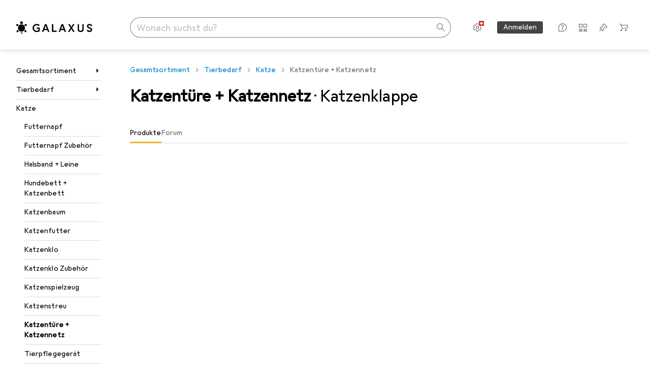

--- FILE ---
content_type: text/html; charset=utf-8
request_url: https://www.galaxus.ch/de/s15/producttype/katzentuere-katzennetz-1925
body_size: 36102
content:
<!DOCTYPE html><html class="galaxus light-mode" lang="de"><head><meta charSet="utf-8" data-next-head=""/><meta name="viewport" content="width=device-width, interactive-widget=resizes-content" data-next-head=""/><meta name="robots" content="index, follow" data-next-head=""/><link rel="alternate" href="https://www.galaxus.ch/de/s15/producttype/katzentuere-katzennetz-1925" hrefLang="de-CH" data-next-head=""/><link rel="alternate" href="https://www.galaxus.ch/en/s15/producttype/cat-flaps-cat-nets-1925" hrefLang="en-CH" data-next-head=""/><link rel="alternate" href="https://www.galaxus.ch/fr/s15/producttype/chatiere-filet-pour-chat-1925" hrefLang="fr-CH" data-next-head=""/><link rel="alternate" href="https://www.galaxus.ch/it/s15/producttype/porta-per-gatti-rete-per-gatti-1925" hrefLang="it-CH" data-next-head=""/><title data-next-head="">Katzentüre + Katzennetz · Katzenklappe - kaufen bei Galaxus</title><meta content="Entdecke Produkte im Bereich Katzentüre + Katzennetz - ✔ Top Service und Beratung ✔ Schnelle Lieferung ✔ Starke Community" name="description" data-next-head=""/><link href="https://www.galaxus.ch/de/s15/producttype/katzentuere-katzennetz-1925" rel="canonical" data-next-head=""/><meta content="_YBCM7WFf9exvdMJuXNs5rljqZAS8wrufeIWeVB3ohU" name="google-site-verification"/><meta content="Wn05moJ_2g0lCXC1d5EdzTnhPQZzO5iHwDlzUdMSlcQ" name="google-site-verification"/><meta content="3i9c4gDpujmw0rqUDEiJ8Jc7zldVmXBBdtJ689paHdc" name="google-site-verification"/><meta content="B1Qxkm2N2ZRYYPQzLJw1iBzjnaTh_uOYQGuQDjC8i9w" name="google-site-verification"/><meta content="981DFE52913CC5503987B1DB130906D4" name="msvalidate.01"/><meta content="64f73c3385437c96437a02185a04818c" name="p:domain_verify"/><link rel="apple-touch-icon" sizes="180x180" href="https://static03.galaxus.com/static/images/galaxus/pwa/apple-touch-icon.png"/><link rel="icon" type="image/png" href="https://static03.galaxus.com/static/images/galaxus/pwa/favicon-32x32.png" sizes="32x32"/><link rel="icon" type="image/png" href="https://static03.galaxus.com/static/images/galaxus/pwa/android-chrome-192x192.png" sizes="192x192"/><link rel="icon" type="image/png" href="https://static03.galaxus.com/static/images/galaxus/pwa/favicon-16x16.png" sizes="16x16"/><link href="/static/meta/manifest_galaxus.json" rel="manifest"/><link rel="mask-icon" href="https://static03.galaxus.com/static/images/galaxus/pwa/safari-pinned-tab.svg" color="#333333"/><link href="https://static03.galaxus.com/static/images/galaxus/favicon.ico" rel="shortcut icon" type="image/x-icon"/><meta name="msapplication-TileColor" content="#000000"/><meta name="theme-color" content="#ffffff" media="(prefers-color-scheme: light)"/><meta name="theme-color" content="#1f1f1f" media="(prefers-color-scheme: dark)"/><meta content="/static/meta/msconfig_galaxus.xml" name="msapplication-config"/><meta http-equiv="delegate-ch" content="sec-ch-ua https://ud.galaxus.ch; sec-ch-ua-full-version-list https://ud.galaxus.ch; sec-ch-ua-full-version https://ud.galaxus.ch; sec-ch-ua-mobile https://ud.galaxus.ch; sec-ch-ua-platform https://ud.galaxus.ch; sec-ch-ua-platform-version https://ud.galaxus.ch; sec-ch-ua-arch https://ud.galaxus.ch; sec-ch-ua-bitness https://ud.galaxus.ch; sec-ch-ua-model https://ud.galaxus.ch; sec-ch-ua-wow64 https://ud.galaxus.ch"/><meta name="mobile-web-app-capable" content="yes"/><meta name="apple-mobile-web-app-status-bar-style" content="black"/><meta name="format-detection" content="telephone=no"/><link href="/static/meta/opensearch_galaxus_ch.xml" rel="search" title="DigitecGalaxus Search" type="application/opensearchdescription+xml"/><link rel="preload" href="https://static03.galaxus.com/_next/static/css/3d7472403bb3064d.css" as="style" crossorigin="anonymous"/><link rel="preload" href="https://static03.galaxus.com/_next/static/css/1e1e01aca620970e.css" as="style" crossorigin="anonymous"/><link rel="preload" href="https://static03.galaxus.com/_next/static/css/5a4a8172d8ae32b1.css" as="style" crossorigin="anonymous"/><link rel="preload" href="https://static03.galaxus.com/_next/static/css/a2cf6a111ad780e8.css" as="style" crossorigin="anonymous"/><link rel="preload" href="https://static03.galaxus.com/_next/static/css/56be8e0f76dd0355.css" as="style" crossorigin="anonymous"/><script type="application/ld+json" data-next-head="">{"@context":"https://schema.org","@type":"BreadcrumbList","itemListElement":[{"@type":"ListItem","position":1,"name":"Tierbedarf","item":"https://www.galaxus.ch/de/s15/sector/tierbedarf-15"},{"@type":"ListItem","position":2,"name":"Katze","item":"https://www.galaxus.ch/de/s15/tag/katze-956"},{"@type":"ListItem","position":3,"name":"Katzentüre + Katzennetz","item":"https://www.galaxus.ch/de/s15/producttype/katzentuere-katzennetz-1925"}]}</script><script>(function(w,l){w[l] = w[l] || [];w[l].push({'gtm.start':new Date().getTime(),event:'gtm.js'});})(window,'dataLayer');</script><script>window.dataLayer=window.dataLayer||[];function gtag(){window.dataLayer.push(arguments);}gtag('consent','default',{"ad_storage":"granted","analytics_storage":"granted","ad_user_data":"granted","ad_personalization":"granted"});gtag("set", "ads_data_redaction", false);</script><script type="application/ld+json">{"@context":"https://schema.org","@type":"WebSite","name":"Galaxus","url":"https://www.galaxus.ch","potentialAction":{"@type":"SearchAction","target":"https://www.galaxus.ch/search?q={search_term_string}","query-input":"required name=search_term_string"}}</script><script type="application/ld+json">{"@context":"https://schema.org","@type":"Organization","name":"Galaxus","url":"https://www.galaxus.ch","logo":"https://static03.galaxus.com/static/images/galaxus/logo.svg"}</script><style data-name="global">a,abbr,acronym,address,applet,article,aside,audio,b,big,blockquote,body,button,canvas,caption,center,cite,code,dd,del,details,dfn,div,dl,dt,em,embed,fieldset,figcaption,figure,footer,form,h1,h2,h3,h4,h5,h6,header,hgroup,html,i,iframe,img,ins,kbd,label,legend,li,mark,menu,nav,object,ol,output,p,pre,q,ruby,s,samp,section,small,span,strike,strong,sub,summary,sup,table,tbody,td,tfoot,th,thead,time,tr,tt,u,ul,var,video{padding:0;border:0;margin:0;font:inherit;letter-spacing:inherit;vertical-align:baseline}article,aside,details,figcaption,figure,footer,header,hgroup,menu,nav,section{display:block}ul{list-style:none}blockquote,q{quotes:none}blockquote::after,blockquote::before,q::after,q::before{content:none}table{border-collapse:collapse;border-spacing:0}html,body,input,textarea,select{font:var(--ft0);letter-spacing:var(--ls0)}html{box-sizing:border-box;-webkit-font-smoothing:antialiased;scroll-behavior:smooth}body{text-size-adjust:100%;-webkit-text-size-adjust:100%;color:var(--1k779jv);background-color:var(--mnsyke)}@media(hover:none),(pointer:coarse){body{-webkit-tap-highlight-color:transparent}}*,*::after,*::before{box-sizing:inherit;font-synthesis:none}*:focus{outline:0}a:focus-visible,button:focus-visible,[tabindex]:focus-visible{outline:var(--el8vih) solid 2px;outline-offset:4px}dialog{color:unset}hr{width:100%;height:1px;border:0;margin:0;background-color:var(--8tcvzo)}strong,b{font-weight:650}i,em{font-style:normal}small{font:var(--ftb);letter-spacing:var(--ls0)}ol{padding-left:24px}@media(min-width:992px){ol{padding-left:16px}}p{margin-bottom:24px;word-wrap:break-word}sub,sup{vertical-align:baseline;position:relative;top:-0.3em;left:2px}img{display:block;max-width:100%}noscript img{max-height:100%}.galaxus{color-scheme:light;font-feature-settings:"calt" 1}@media(prefers-color-scheme:dark){.galaxus.system-mode{color-scheme:dark}}@media screen{.galaxus.dark-mode{color-scheme:dark}}@font-face{font-family:Galactica;font-style:normal;font-display:swap;src:url("https://static03.galaxus.com/static/fonts/Galactica/galactica-2024-12-19.woff2") format("woff2-variations")}.galaxus{--f:Galactica,Arial,sans-serif;--fc:Monaco,'Lucida Console',monospace;--ls0:.01em;--ls1:0;--ls2:.005em;--ls3:0;--ls4:0;--ls5:0;--ls6:.005em;--ls7:.005em;--ls8:0;--ls9:.01em;--ls10:.01em;--ls11:.005em;--ls12:.01em;--ft0:400 16px/24px var(--f);--ft1:650 28px/36px var(--f);--ft2:400 28px/36px var(--f);--ft3:300 28px/36px var(--f);--ft4:650 24px/32px var(--f);--ft5:400 24px/32px var(--f);--ft6:300 24px/32px var(--f);--ft7:650 20px/28px var(--f);--ft8:400 20px/28px var(--f);--ft9:650 16px/24px var(--f);--fta:650 13px/20px var(--f);--ftb:400 13px/20px var(--f);--ftc:0 0/0 var(--f);--ftd:650 24px/28px var(--f);--fte:650 24px/28px var(--f);--ftf:400 24px/28px var(--f);--ftg:650 16px/20px var(--f);--fth:650 16px/20px var(--f);--fti:400 16px/20px var(--f);--ftj:650 30px/36px var(--f);--ftk:650 24px/36px var(--f);--ftl:400 24px/36px var(--f);--ftm:650 20px/32px var(--f);--ftn:650 18px/28px var(--f);--fto:400 24px/36px var(--f);--ftp:550 24px/36px var(--f);--ftq:400 14px/20px var(--f);--ftr:400 18px/28px var(--f);--fts:400 18px/28px var(--f);--ftt:400 14px/20px var(--f);--ftu:400 16px/24px var(--f);--ftv:400 14px/20px var(--fc);--ft10:400 24px/32px var(--f);--ft11:400 24px/32px var(--f);--ft12:400 20px/28px var(--f);--ft13:400 13px/20px var(--f);--ft14:400 13px/20px var(--f)}@media(min-width:992px){.galaxus{--ls0:.005em;--ls1:.005em;--ls2:0;--ft0:400 14px/20px var(--f);--ft1:650 32px/40px var(--f);--ft2:400 32px/40px var(--f);--ft3:300 32px/40px var(--f);--ft4:650 22px/32px var(--f);--ft5:400 22px/32px var(--f);--ft6:300 22px/32px var(--f);--ft7:650 18px/28px var(--f);--ft8:400 18px/28px var(--f);--ft9:650 14px/20px var(--f);--fta:650 12px/16px var(--f);--ftb:400 12px/16px var(--f);--ftc:300 18px/28px var(--f);--ftd:650 28px/32px var(--f);--fte:650 28px/32px var(--f);--ftf:400 28px/32px var(--f);--ftg:650 18px/24px var(--f);--fth:650 18px/24px var(--f);--fti:400 18px/24px var(--f);--ftj:650 36px/44px var(--f);--ftk:650 24px/32px var(--f);--ftl:400 24px/32px var(--f);--ftm:650 20px/28px var(--f);--ftn:650 18px/28px var(--f);--fto:400 24px/32px var(--f);--ftp:550 24px/32px var(--f);--ftq:400 14px/20px var(--f);--ftr:400 18px/28px var(--f);--fts:400 18px/28px var(--f);--ftt:400 14px/20px var(--f);--ftu:400 16px/24px var(--f);--ftv:400 14px/20px var(--fc);--ft10:400 32px/40px var(--f);--ft11:400 28px/36px var(--f);--ft12:400 22px/28px var(--f);--ft13:400 14px/20px var(--f);--ft14:400 14px/20px var(--f)}}</style><style data-name="color-index">@media (prefers-color-scheme: dark) {.galaxus.system-mode {--10198j9:#000;--10fdxby:#ffffff4d;--10wxayo:#ffc32d;--10zc1sx:linear-gradient(90deg, #1f1f1f00 0%, #1f1f1f 100%);--116ebtm:#565656;--11k4fu6:#ffffff4d;--11uxnuz:#ffffff4d;--11ze9gf:#565656;--12avdrq:#000000b2;--12f6pt6:#ffffff0d;--13gttpa:#bfbfbf;--13lbujv:#72c7f9;--14tq9sz:#ffffff26;--14yw65y:#af79d4;--15w8i5m:#c4a277;--16dqibr:#ffffff1a;--16etj21:#333;--178lrn9:#111;--17id2wm:#ffffff26;--1802cpk:#b384d3;--18bkghk:#bfbfbf;--18mbd5k:#ffffff26;--19bphjt:#fff;--19e0aml:#ffffff4d;--19fm2i7:#666;--19l6crt:0px 0px 2px #000000b2, 0px 4px 8px #0006;--19oac2x:transparent;--19obz6c:#fff;--19pdxr4:#444;--19q34jv:#84d160;--19ybwvn:#ffffffb2;--1b2jklt:#84d160;--1b3ysqz:linear-gradient(90deg, #1f1f1f 0%, #1f1f1f00 100%);--1bsnx6i:#1f1f1f;--1bvinsk:#f67858;--1byzemk:#0000;--1c3enij:0px 0 12px 0 #0009;--1cs21pp:#FFFFFF4D;--1dcp944:#ffc32d;--1e1nam5:#FFC32D;--1e2y184:#48aff0;--1e78k81:#2b2b2b;--1eji9xz:#ffffff1a;--1el3wc5:#bfbfbf;--1epgvlt:#e5e5e5;--1f6nfo1:#ffffff1a;--1fs683b:#ffffff1a;--1gh4fyk:#1f1f1f;--1gy5qv4:#ffffff0d;--1ilz6pk:#ffffff0d;--1iw4c67:#af79d4;--1jcyncc:#ffffff26;--1jenak1:#FFFFFF;--1jjhjrr:#e5e5e5;--1jr24av:#0000;--1k302as:#333;--1kv95zd:#0000000d;--1l0took:#ffffff1a;--1l9wjie:#0000;--1lhh4qw:#73c44d;--1lz7d1k:#ffc32d;--1m2au4v:#ffffff14;--1m7c0iq:#fff;--1mluoex:#ffffff1a;--1n754pp:#333;--1naf775:#e86646;--1nbeg1b:#0000;--1op5af4:#fff;--1p7drkc:0.7;--1pijdqe:#2A2A2A;--1pxi431:#ffffffb2;--1qckhab:#AF79D4;--1qt5jj4:#ffffff26;--1rj4qld:#666;--1rq52fl:#ffffffb2;--1sonjyf:linear-gradient(-90deg, #1f1f1f 16%, #1f1f1f80 50%, #1f1f1f00 100%);--1t3m607:#ffffff4d;--1t3rh8a:#9353b9;--1t3xp4a:#2b2b2b;--1tllhru:#444;--1tzscxq:#f2f2f2;--1v28369:#1f1f1f;--1wkxsro:#e5e5e5;--1xwle07:#e5e5e5;--1y2ihij:#ffffffb2;--1y2sw54:#ffffff1a;--1yu8c1p:#707070;--2biaax:#2a2a2a;--2c9uxh:#333;--3na90j:0px 0px 2px #000000b2, 0px 2px 4px #0006;--3svjg1:#1f1f1f;--3tqlot:#bfbfbf;--4gbqr3:#2a2a2a;--5ojh3z:#9353B9;--5ok7jj:#48aff0;--5rgcsr:#ffffff1a;--5t3te7:#ffffffb2;--7477sm:#2b2b2b;--816hav:#2a2a2a;--8vgz8i:#ffffff4d;--8y34a6:#212121;--9t0wyt:linear-gradient(270deg, #1f1f1f 0%, #0000 100%);--akgbsb:0.94;--bhhn4z:linear-gradient(90deg, #1f1f1f 0%, #0000 100%);--c7eeob:#0000;--csyw65:#ffffffb2;--ct6858:#fff;--czatuv:#f67858;--d27tvg:0px 0px 2px #000000b2, 0px 8px 16px #0006;--dupgx1:#c4a277;--eebixj:#666;--frx560:#ddd;--gowxvt:#af79d4;--gsbz9m:#0000;--hzesyh:#ffffffb2;--jfvl85:#0000000d;--jg28df:#fff;--jixtcb:0px 0px 2px #000000b2, 0px 6px 12px #0006;--jm03sy:#0000000d;--kcefly:#af79d4;--kmu7ha:#565656;--kn0bua:#bfbfbf;--l8tbce:#ffffffb2;--mnsyke:#1f1f1f;--o0tuw4:#0000;--o2azza:rgba(255, 255, 255, 0.94);--q0c0r4:#ff8000;--qoiju5:#ffffff26;--s14uma:#666;--sd4rx5:#2a2a2a;--szez4g:#333;--tzsdr8:#0000;--urbep5:#ffffff4d;--uregg6:#444;--vyp9f0:#ffffff4d;--xeucnu:#666;--xy9czy:#0000000d;--yjx2he:linear-gradient(90deg, #1f1f1f 16%, #1f1f1f80 50%, #1f1f1f00 100%);--ym9vvo:#af79d4;--zet43d:#bfbfbf;--zlz686:rgb(161 161 161);}}.galaxus.dark-mode {--10198j9:#000;--10fdxby:#ffffff4d;--10wxayo:#ffc32d;--10zc1sx:linear-gradient(90deg, #1f1f1f00 0%, #1f1f1f 100%);--116ebtm:#565656;--11k4fu6:#ffffff4d;--11uxnuz:#ffffff4d;--11ze9gf:#565656;--12avdrq:#000000b2;--12f6pt6:#ffffff0d;--13gttpa:#bfbfbf;--13lbujv:#72c7f9;--14tq9sz:#ffffff26;--14yw65y:#af79d4;--15w8i5m:#c4a277;--16dqibr:#ffffff1a;--16etj21:#333;--178lrn9:#111;--17id2wm:#ffffff26;--1802cpk:#b384d3;--18bkghk:#bfbfbf;--18mbd5k:#ffffff26;--19bphjt:#fff;--19e0aml:#ffffff4d;--19fm2i7:#666;--19l6crt:0px 0px 2px #000000b2, 0px 4px 8px #0006;--19oac2x:transparent;--19obz6c:#fff;--19pdxr4:#444;--19q34jv:#84d160;--19ybwvn:#ffffffb2;--1b2jklt:#84d160;--1b3ysqz:linear-gradient(90deg, #1f1f1f 0%, #1f1f1f00 100%);--1bsnx6i:#1f1f1f;--1bvinsk:#f67858;--1byzemk:#0000;--1c3enij:0px 0 12px 0 #0009;--1cs21pp:#FFFFFF4D;--1dcp944:#ffc32d;--1e1nam5:#FFC32D;--1e2y184:#48aff0;--1e78k81:#2b2b2b;--1eji9xz:#ffffff1a;--1el3wc5:#bfbfbf;--1epgvlt:#e5e5e5;--1f6nfo1:#ffffff1a;--1fs683b:#ffffff1a;--1gh4fyk:#1f1f1f;--1gy5qv4:#ffffff0d;--1ilz6pk:#ffffff0d;--1iw4c67:#af79d4;--1jcyncc:#ffffff26;--1jenak1:#FFFFFF;--1jjhjrr:#e5e5e5;--1jr24av:#0000;--1k302as:#333;--1kv95zd:#0000000d;--1l0took:#ffffff1a;--1l9wjie:#0000;--1lhh4qw:#73c44d;--1lz7d1k:#ffc32d;--1m2au4v:#ffffff14;--1m7c0iq:#fff;--1mluoex:#ffffff1a;--1n754pp:#333;--1naf775:#e86646;--1nbeg1b:#0000;--1op5af4:#fff;--1p7drkc:0.7;--1pijdqe:#2A2A2A;--1pxi431:#ffffffb2;--1qckhab:#AF79D4;--1qt5jj4:#ffffff26;--1rj4qld:#666;--1rq52fl:#ffffffb2;--1sonjyf:linear-gradient(-90deg, #1f1f1f 16%, #1f1f1f80 50%, #1f1f1f00 100%);--1t3m607:#ffffff4d;--1t3rh8a:#9353b9;--1t3xp4a:#2b2b2b;--1tllhru:#444;--1tzscxq:#f2f2f2;--1v28369:#1f1f1f;--1wkxsro:#e5e5e5;--1xwle07:#e5e5e5;--1y2ihij:#ffffffb2;--1y2sw54:#ffffff1a;--1yu8c1p:#707070;--2biaax:#2a2a2a;--2c9uxh:#333;--3na90j:0px 0px 2px #000000b2, 0px 2px 4px #0006;--3svjg1:#1f1f1f;--3tqlot:#bfbfbf;--4gbqr3:#2a2a2a;--5ojh3z:#9353B9;--5ok7jj:#48aff0;--5rgcsr:#ffffff1a;--5t3te7:#ffffffb2;--7477sm:#2b2b2b;--816hav:#2a2a2a;--8vgz8i:#ffffff4d;--8y34a6:#212121;--9t0wyt:linear-gradient(270deg, #1f1f1f 0%, #0000 100%);--akgbsb:0.94;--bhhn4z:linear-gradient(90deg, #1f1f1f 0%, #0000 100%);--c7eeob:#0000;--csyw65:#ffffffb2;--ct6858:#fff;--czatuv:#f67858;--d27tvg:0px 0px 2px #000000b2, 0px 8px 16px #0006;--dupgx1:#c4a277;--eebixj:#666;--frx560:#ddd;--gowxvt:#af79d4;--gsbz9m:#0000;--hzesyh:#ffffffb2;--jfvl85:#0000000d;--jg28df:#fff;--jixtcb:0px 0px 2px #000000b2, 0px 6px 12px #0006;--jm03sy:#0000000d;--kcefly:#af79d4;--kmu7ha:#565656;--kn0bua:#bfbfbf;--l8tbce:#ffffffb2;--mnsyke:#1f1f1f;--o0tuw4:#0000;--o2azza:rgba(255, 255, 255, 0.94);--q0c0r4:#ff8000;--qoiju5:#ffffff26;--s14uma:#666;--sd4rx5:#2a2a2a;--szez4g:#333;--tzsdr8:#0000;--urbep5:#ffffff4d;--uregg6:#444;--vyp9f0:#ffffff4d;--xeucnu:#666;--xy9czy:#0000000d;--yjx2he:linear-gradient(90deg, #1f1f1f 16%, #1f1f1f80 50%, #1f1f1f00 100%);--ym9vvo:#af79d4;--zet43d:#bfbfbf;--zlz686:rgb(161 161 161);}.galaxus {--11uswlt:#73c44d;--11xugvy:#b384d3;--125kr1u:#004478;--12illp0:#ffc32d;--136ew04:#c25700;--13igwez:#00000042;--13lrw8k:#72c7f9;--1487xqb:#48aff0;--15pku1g:#84d160;--16bnlea:#000;--18dq9hi:#b384d3;--18l264y:#c94125;--18seuq4:#000000b2;--19r5s0h:#c4a277;--1a8nx8y:#84d160;--1aptxqr:#0000;--1aqyk1g:#84d160;--1b126oq:#00000042;--1c18byc:#666;--1cn9z1m:#c94125;--1e1wfrd:#c94125;--1elv1fq:#007bc7;--1et2qvs:#000000b2;--1fschfn:#000000;--1kiwm3g:#c4a277;--1m0qens:#000;--1q6k8qi:#72c7f9;--1szzp6j:#ffffffb2;--1x3wavf:#9353b9;--1xjazq4:#ffc32d;--2bkez0:#f67858;--2ghp4c:#000000b2;--2qh9il:#ffc32d;--2tqzub:#fff;--37nihi:#f67858;--5dk0l:#b3b3b3;--6bpuh7:#b384d3;--6w2yz3:#e86646;--8wcah8:#72c7f9;--c0n4uk:#e86646;--c81mjn:#565656;--fgk6wf:#ff8000;--fhq0wf:#0000;--fx2ow1:#bfbfbf;--kxr06q:#000;--mkbsy3:#f67858;--nlm8dm:#000;--npe9u0:#73c44d;--r4ugpg:#9353b9;--s6kaa7:#0000001a;--sluo2r:#ffc32d;--ugueyt:#e86646;--v16niv:transparent;--wuc7rf:#565656;--xy1o5e:#f2d13a;--y29x19:#c4a277;--z1wdaa:#ffc32d;--z3kh0c:#EEEEEE;--z94kwh:#b384d3;--zkgeuy:#ffffff4d;--10198j9:#fff;--10fdxby:#b3b3b3;--10wxayo:#eeb524;--10zc1sx:linear-gradient(90deg, #fff0 0%, #fff 100%);--116ebtm:#eee;--11k4fu6:#ddd;--11uxnuz:#00000042;--11ze9gf:#ddd;--12avdrq:#00000080;--12f6pt6:#00000005;--13gttpa:#565656;--13lbujv:#007bc7;--14tq9sz:#ddd;--14yw65y:#565656;--15w8i5m:#8e694a;--16dqibr:#0000001a;--16etj21:#f5f5f5;--178lrn9:#333;--17id2wm:#ffffff1a;--1802cpk:#9353b9;--18bkghk:#000;--18mbd5k:#0000001a;--19bphjt:#b3b3b3;--19e0aml:#0003;--19fm2i7:#b3b3b3;--19l6crt:0px 0px 2px #00000029, 0px 4px 8px #00000014;--19oac2x:#00000008;--19obz6c:#000;--19pdxr4:#eee;--19q34jv:#2b8800;--19ybwvn:#0009;--1b2jklt:#73c44d;--1b3ysqz:linear-gradient(90deg, #fff 0%, #fff0 100%);--1bsnx6i:#F7F7F7;--1bvinsk:#c94125;--1byzemk:#c94125;--1c3enij:0px 0 8px 0 #0003;--1cs21pp:#00000060;--1dcp944:#565656;--1e1nam5:#444;--1e2y184:#004478;--1e78k81:#ddd;--1eji9xz:#0003;--1el3wc5:#666;--1epgvlt:#565656;--1f6nfo1:#eee;--1fs683b:#f5f5f5;--1gh4fyk:#ddd;--1gy5qv4:#f5f5f5;--1ilz6pk:#0000000d;--1iw4c67:#000;--1jcyncc:#0003;--1jenak1:transparent;--1jjhjrr:#ddd;--1jr24av:#48aff0;--1k302as:#eee;--1kv95zd:#0003;--1l0took:#56565657;--1l9wjie:#e86646;--1lhh4qw:#2b8800;--1lz7d1k:#a36b13;--1m2au4v:#00000005;--1m7c0iq:#333;--1mluoex:#00000008;--1n754pp:#ddd;--1naf775:#c94125;--1nbeg1b:#00000008;--1op5af4:#565656;--1p7drkc:0.6;--1pijdqe:#f5f5f5;--1pxi431:#000;--1qckhab:#444444;--1qt5jj4:#f5f5f5;--1rj4qld:#ddd;--1rq52fl:#00000080;--1sonjyf:linear-gradient(-90deg, #fff 16%, #ffffff80 50%, #fff0 100%);--1t3m607:#ffc32d;--1t3rh8a:#000;--1t3xp4a:#fbfbfb;--1tllhru:#ddd;--1tzscxq:#fafafa;--1v28369:#f5f5f5;--1wkxsro:#444;--1xwle07:#000;--1y2ihij:#000000b2;--1y2sw54:#0000000d;--1yu8c1p:#d4d4d4;--2biaax:#f5f5f5;--2c9uxh:#fbfbfb;--3na90j:0px 0px 2px #00000029, 0px 2px 4px #00000014;--3svjg1:#0000;--3tqlot:#b3b3b3;--4gbqr3:#eee;--5ojh3z:#000000;--5ok7jj:#72c7f9;--5rgcsr:#b3b3b3;--5t3te7:#565656;--7477sm:#eee;--816hav:#fff;--8vgz8i:#0000004d;--8y34a6:#444;--9t0wyt:linear-gradient(270deg, #fff 0%, #0000 100%);--akgbsb:1;--bhhn4z:linear-gradient(90deg, #fff 0%, #0000 100%);--c7eeob:#2b8800;--csyw65:#000000de;--ct6858:#F7F7F7;--czatuv:#e86646;--d27tvg:0px 0px 2px #00000029, 0px 8px 16px #00000014;--dupgx1:#b89363;--eebixj:#565656;--frx560:#b3b3b3;--gowxvt:#444;--gsbz9m:#ddd;--hzesyh:#b3b3b3;--jfvl85:#0000;--jg28df:#444;--jixtcb:0px 0px 2px #00000029, 0px 6px 12px #00000014;--jm03sy:#00000008;--kcefly:#ffc32d;--kmu7ha:#b3b3b3;--kn0bua:#444;--l8tbce:#666;--mnsyke:#fff;--o0tuw4:#d9d9d9;--o2azza:rgba(255, 255, 255, 1);--q0c0r4:#c25700;--qoiju5:#eee;--s14uma:#eee;--sd4rx5:#fbfbfb;--szez4g:#fff;--tzsdr8:#007bc7;--urbep5:#0000001a;--uregg6:#fff;--vyp9f0:#0006;--xeucnu:#444;--xy9czy:#00000005;--yjx2he:linear-gradient(90deg, #fff 16%, #ffffff80 50%, #fff0 100%);--ym9vvo:#9353b9;--zet43d:#999;--zlz686:rgb(234 234 234);--11w6zve:var(--10wxayo);--1an6v4v:var(--10198j9);--1ddv6cn:var(--19obz6c);--1e2lz3i:var(--1bvinsk);--1emv98y:var(--1b2jklt);--1hmhgt1:var(--19ybwvn);--1i1y7oh:var(--1e78k81);--1i4jrop:var(--10fdxby);--1i7vhkq:var(--1b2jklt);--1jgx79d:var(--16etj21);--1k779jv:var(--19obz6c);--1kjaa1g:var(--10wxayo);--1lpsrp6:var(--1e78k81);--1mds2u2:var(--19ybwvn);--1me06pr:var(--19pdxr4);--1mydrm8:var(--19fm2i7);--1nouu4:var(--1eji9xz);--1oivmeg:var(--1epgvlt);--1ourvk:var(--19q34jv);--1p6kokw:var(--11k4fu6);--1pcc0qy:var(--1epgvlt);--1pcu1xm:var(--13gttpa);--1pkp66m:var(--16dqibr);--1q3kdbu:var(--19pdxr4);--1r9ee73:var(--19fm2i7);--1rgmdi2:var(--13lbujv);--1rwo1a7:var(--1epgvlt);--1soxc7:var(--18mbd5k);--1t7vhzs:var(--12f6pt6);--1u9ygda:var(--1el3wc5);--1vd89ah:var(--19obz6c);--1xi8fgy:var(--16dqibr);--36dmas:var(--1kv95zd);--411cc2:var(--1k302as);--4hqdzv:var(--19obz6c);--7pw0f9:var(--1y2sw54);--7s8lb5:var(--10fdxby);--8tcvzo:var(--1tllhru);--9tzhrd:var(--1bvinsk);--a3wez2:var(--19obz6c);--bcrr7q:var(--1tllhru);--cp4reo:var(--19ybwvn);--cpxbrn:var(--1k302as);--crif7f:var(--12f6pt6);--dd9sra:var(--19ybwvn);--el8vih:var(--13lbujv);--ezs0k9:var(--16dqibr);--feqtyv:var(--15w8i5m);--fwcwr2:var(--1rj4qld);--gibher:var(--11k4fu6);--go7ibp:var(--1jcyncc);--gp2onh:var(--19ybwvn);--gtrwf6:var(--2biaax);--h725xa:var(--3tqlot);--hb9cw6:var(--eebixj);--hplxs6:var(--5rgcsr);--idx9s6:var(--czatuv);--ig2z62:var(--19fm2i7);--j7a0i8:var(--1fs683b);--jbj478:var(--1epgvlt);--jfj8r7:var(--1t3rh8a);--ju5yqa:var(--19obz6c);--k9sr1x:var(--1epgvlt);--kauol6:var(--13gttpa);--krrwn4:var(--1gy5qv4);--l312ps:var(--1bvinsk);--l3p4nm:var(--13gttpa);--lqnzoy:var(--19q34jv);--n58p75:var(--1tllhru);--orpcq:var(--19q34jv);--owtcz:var(--gowxvt);--q6oupi:var(--14yw65y);--qjzfbd:var(--1f6nfo1);--r60rxs:var(--16dqibr);--t93p7n:var(--19obz6c);--tjy90m:var(--1iw4c67);--uiomd2:var(--19pdxr4);--v8dujx:var(--1bvinsk);--vek2ri:var(--1b2jklt);--wdchxm:var(--1wkxsro);--wi90k:var(--14tq9sz);--ww50yn:var(--19obz6c);--x1pr6s:var(--19q34jv);--x8g5j4:var(--1802cpk);--y3r8ek:var(--19pdxr4);--zel1lv:var(--16etj21);--zgi6zl:var(--11uxnuz);}</style><link rel="stylesheet" href="https://static03.galaxus.com/_next/static/css/3d7472403bb3064d.css" crossorigin="anonymous" data-n-g=""/><link rel="stylesheet" href="https://static03.galaxus.com/_next/static/css/1e1e01aca620970e.css" crossorigin="anonymous" data-n-p=""/><link rel="stylesheet" href="https://static03.galaxus.com/_next/static/css/5a4a8172d8ae32b1.css" crossorigin="anonymous" data-n-p=""/><link rel="stylesheet" href="https://static03.galaxus.com/_next/static/css/a2cf6a111ad780e8.css" crossorigin="anonymous" data-n-p=""/><link rel="stylesheet" href="https://static03.galaxus.com/_next/static/css/56be8e0f76dd0355.css" crossorigin="anonymous" data-n-p=""/><noscript data-n-css=""></noscript><script defer="" crossorigin="anonymous" noModule="" src="https://static03.galaxus.com/_next/static/chunks/polyfills-42372ed130431b0a.js"></script><script src="https://static03.galaxus.com/_next/static/chunks/webpack-26b322799e430ea7.js" defer="" crossorigin="anonymous"></script><script src="https://static03.galaxus.com/_next/static/chunks/framework-a8814775d4bfb169.js" defer="" crossorigin="anonymous"></script><script src="https://static03.galaxus.com/_next/static/chunks/main-8275681e1329ae49.js" defer="" crossorigin="anonymous"></script><script src="https://static03.galaxus.com/_next/static/chunks/pages/_app-11c3c964a7d15398.js" defer="" crossorigin="anonymous"></script><script src="https://static03.galaxus.com/_next/static/chunks/20148-43c1c2313605f15a.js" defer="" crossorigin="anonymous"></script><script src="https://static03.galaxus.com/_next/static/chunks/1909-1888982ba8451778.js" defer="" crossorigin="anonymous"></script><script src="https://static03.galaxus.com/_next/static/chunks/21358-30b5ba8a760a7e90.js" defer="" crossorigin="anonymous"></script><script src="https://static03.galaxus.com/_next/static/chunks/49465-7a97d15b6fec0577.js" defer="" crossorigin="anonymous"></script><script src="https://static03.galaxus.com/_next/static/chunks/27865-66d13024d7624227.js" defer="" crossorigin="anonymous"></script><script src="https://static03.galaxus.com/_next/static/chunks/60050-dcd9a664e660c75e.js" defer="" crossorigin="anonymous"></script><script src="https://static03.galaxus.com/_next/static/chunks/76357-d43718db0bc3b231.js" defer="" crossorigin="anonymous"></script><script src="https://static03.galaxus.com/_next/static/chunks/63614-47bc3a8349ac5b37.js" defer="" crossorigin="anonymous"></script><script src="https://static03.galaxus.com/_next/static/chunks/40646-66ab7240cbae4a73.js" defer="" crossorigin="anonymous"></script><script src="https://static03.galaxus.com/_next/static/chunks/99487-3ba8ce4321ca6a92.js" defer="" crossorigin="anonymous"></script><script src="https://static03.galaxus.com/_next/static/chunks/55354-089834343ca2a7ec.js" defer="" crossorigin="anonymous"></script><script src="https://static03.galaxus.com/_next/static/chunks/31406-58144899c0992bba.js" defer="" crossorigin="anonymous"></script><script src="https://static03.galaxus.com/_next/static/chunks/10812-a0f8780e6889cd45.js" defer="" crossorigin="anonymous"></script><script src="https://static03.galaxus.com/_next/static/chunks/58717-20b6761f8a6f7776.js" defer="" crossorigin="anonymous"></script><script src="https://static03.galaxus.com/_next/static/chunks/99116-3619b20bc0b80585.js" defer="" crossorigin="anonymous"></script><script src="https://static03.galaxus.com/_next/static/chunks/49395-2be992e32ac34471.js" defer="" crossorigin="anonymous"></script><script src="https://static03.galaxus.com/_next/static/chunks/11065-9fbed8b562302aed.js" defer="" crossorigin="anonymous"></script><script src="https://static03.galaxus.com/_next/static/chunks/95318-d77bf54d5fb5c880.js" defer="" crossorigin="anonymous"></script><script src="https://static03.galaxus.com/_next/static/chunks/52721-19ea0ae4c0a7b5a7.js" defer="" crossorigin="anonymous"></script><script src="https://static03.galaxus.com/_next/static/chunks/87456-48b34865001fd76b.js" defer="" crossorigin="anonymous"></script><script src="https://static03.galaxus.com/_next/static/chunks/13532-cb58bbd823a48c2f.js" defer="" crossorigin="anonymous"></script><script src="https://static03.galaxus.com/_next/static/chunks/16678-b65292616cf81e0a.js" defer="" crossorigin="anonymous"></script><script src="https://static03.galaxus.com/_next/static/chunks/77794-f352d1235b62684c.js" defer="" crossorigin="anonymous"></script><script src="https://static03.galaxus.com/_next/static/chunks/4091-38c5c0e2bc6a8b21.js" defer="" crossorigin="anonymous"></script><script src="https://static03.galaxus.com/_next/static/chunks/26302-7926dae313597312.js" defer="" crossorigin="anonymous"></script><script src="https://static03.galaxus.com/_next/static/chunks/39668-0c47868a956fd773.js" defer="" crossorigin="anonymous"></script><script src="https://static03.galaxus.com/_next/static/chunks/86690-a60c9db5930c6c51.js" defer="" crossorigin="anonymous"></script><script src="https://static03.galaxus.com/_next/static/chunks/78253-704ceca1e99d9b5d.js" defer="" crossorigin="anonymous"></script><script src="https://static03.galaxus.com/_next/static/chunks/77681-2c84df5b317a5dc2.js" defer="" crossorigin="anonymous"></script><script src="https://static03.galaxus.com/_next/static/chunks/71426-38f88b6f25dd3448.js" defer="" crossorigin="anonymous"></script><script src="https://static03.galaxus.com/_next/static/chunks/63861-51630a455087e3fb.js" defer="" crossorigin="anonymous"></script><script src="https://static03.galaxus.com/_next/static/chunks/99647-d04394db6744b6c4.js" defer="" crossorigin="anonymous"></script><script src="https://static03.galaxus.com/_next/static/chunks/78796-be8ef303f3e8d788.js" defer="" crossorigin="anonymous"></script><script src="https://static03.galaxus.com/_next/static/chunks/15452-8b2904ccb6e9637f.js" defer="" crossorigin="anonymous"></script><script src="https://static03.galaxus.com/_next/static/chunks/pages/producttype/%5BtitleAndProductTypeId%5D-331b4b621e1781b3.js" defer="" crossorigin="anonymous"></script><script src="https://static03.galaxus.com/_next/static/4ixv9RSciQtFiIG7mz7-7/_buildManifest.js" defer="" crossorigin="anonymous"></script><script src="https://static03.galaxus.com/_next/static/4ixv9RSciQtFiIG7mz7-7/_ssgManifest.js" defer="" crossorigin="anonymous"></script></head><body><svg id="svgDefinitionsSSR" style="position:absolute;height:0"><clipPath id="stars" width="68" height="12"><path d="M8.65,7.14,12,4.35,8,4.06a.24.24,0,0,1-.2-.14L6,0,4.18,3.92a.24.24,0,0,1-.2.14L0,4.35,3.35,7.14a.22.22,0,0,1,.08.25L2.31,11.25,5.87,9a.24.24,0,0,1,.26,0l3.56,2.26L8.57,7.39A.26.26,0,0,1,8.65,7.14Zm14,0L26,4.35l-4-.29a.24.24,0,0,1-.2-.14L20,0,18.18,3.92a.24.24,0,0,1-.2.14l-4,.29,3.35,2.79a.22.22,0,0,1,.08.25l-1.12,3.86L19.87,9a.24.24,0,0,1,.26,0l3.56,2.26L22.57,7.39A.26.26,0,0,1,22.65,7.14Zm14,0L40,4.35l-4-.29a.24.24,0,0,1-.2-.14L34,0,32.18,3.92a.24.24,0,0,1-.2.14l-4,.29,3.35,2.79a.22.22,0,0,1,.08.25l-1.12,3.86L33.87,9a.24.24,0,0,1,.26,0l3.56,2.26L36.57,7.39A.26.26,0,0,1,36.65,7.14Zm14,0L54,4.35l-4-.29a.24.24,0,0,1-.2-.14L48,0,46.18,3.92a.24.24,0,0,1-.2.14l-4,.29,3.35,2.79a.22.22,0,0,1,.08.25l-1.12,3.86L47.87,9a.24.24,0,0,1,.26,0l3.56,2.26L50.57,7.39A.26.26,0,0,1,50.65,7.14Zm14,0L68,4.35l-4-.29a.24.24,0,0,1-.2-.14L62,0,60.18,3.92a.24.24,0,0,1-.2.14l-4,.29,3.35,2.79a.22.22,0,0,1,.08.25l-1.12,3.86L61.87,9a.24.24,0,0,1,.26,0l3.56,2.26L64.57,7.39A.26.26,0,0,1,64.65,7.14Z"></path></clipPath></svg><div id="__next"><div class="yPA3Cr9"><div class="yPA3Cr91"></div></div><div role="presentation" id="scrollbar-measure" class="yx2bhsj"><div class="yx2bhsj1"></div></div><!--$--><!--/$--><div class="yn9Sjfb1"><nav aria-label="Sprunglinks" class="yA1ZGvP" id="skipNavigation"><h2 class="yAa8UXh">Sprunglinks Navigation</h2><a tabindex="0" class="yA1ZGvP1 yRfMIL6 yRfMIL66" href="#pageContent">Zum Hauptinhalt springen</a><a class="yA1ZGvP1 ygfraCR4 yRfMIL6 yRfMIL66" href="#mainNavigation">Zur Navigation springen</a><a class="yA1ZGvP1 yRfMIL6 yRfMIL66" href="#pageFooter">Zur Fusszeile springen</a></nav><div id="pageHead" class="yyzDK7O"><header class="yyzDK7O3"><div class="yyzDK7O8"><div class="yyzDK7O7 yUjw3sV"><div class="yUjw3sV1 yUjw3sV2"></div></div></div><div id="logo" class="yyzDK7OB yyzDK7OC"><a aria-label="Go to homepage" class="yL6QRMe" href="/de"><svg fill="none" viewBox="0 0 65 80" width="65" height="65" class="yIUM0yP1 yELSOsz"><title>Galaxus</title><path fill="#000" fill-rule="evenodd" d="M23.889 16.319c-.142.425-.029.596.187.92.144.215.333.499.522.972h.237c2.365-.71 4.73-1.183 7.331-1.183s4.967.473 7.332 1.183h.237c.186-.467.373-.787.516-1.031.22-.375.336-.575.193-.861-.095-.473-.265-.946-.435-1.42-.255-.709-.51-1.418-.51-2.128 0-.591.295-1.419.59-2.247.296-.827.592-1.655.592-2.246 0-.586-1.269-1.534-2.572-2.508-.802-.6-1.618-1.209-2.158-1.75-.53-.53-1.061-1.225-1.567-1.889C33.537 1.021 32.76 0 32.166 0h-.236c-.7 0-1.399.91-2.196 1.947-.55.716-1.148 1.494-1.825 2.074-.54.54-1.356 1.15-2.158 1.75-1.303.973-2.572 1.921-2.572 2.507 0 .425.24 1.089.502 1.82.322.896.68 1.892.68 2.673.339.845.073 1.69-.192 2.534-.106.338-.213.676-.28 1.014M4.969 31.455c1.892 0 3.547.237 4.73.946 1.419-3.311 3.31-6.149 5.912-8.514C10.408 19.393 1.421 18.92.475 19.63s-.946 11.825 4.493 11.825m49.902.946c-1.42-3.311-3.548-6.149-5.913-8.514 5.203-4.494 14.19-4.967 15.137-4.257.946.71.946 12.062-4.494 11.825-1.892 0-3.311.237-4.73.946m-.946 11.589c0-3.548-.71-6.859-1.892-9.933-1.183-2.838-3.075-5.44-5.203-7.569-3.548-3.547-8.041-5.44-12.771-5.912h-3.311c-4.73.473-9.224 2.365-12.772 5.912-2.128 2.129-4.02 4.73-5.203 7.569-1.419 3.074-1.892 6.385-1.892 9.933 0 3.31.71 6.385 1.892 9.46 1.183 2.601 2.602 4.967 4.494 7.095 3.074 3.311 7.095 5.676 11.352 6.622 1.182.237 2.602.473 3.784.473h1.656c5.203-.473 10.17-2.838 13.717-6.858 1.892-2.129 3.31-4.494 4.493-7.095.946-3.312 1.656-6.623 1.656-9.697m1.182 10.879c-1.182 3.075-3.074 5.913-5.44 8.278.237.71.474 1.892.71 3.074.473 5.203 11.825 4.494 12.298 3.548.71-.946-.709-11.352-7.568-14.9M32.403 70.715c1.183 0 2.365 0 3.547-.237-.236 4.257.947 8.041 5.204 8.515h.473c-1.892.709-3.784 1.182-5.677.946-4.493-.71-7.804-4.967-7.804-9.697 1.419.236 2.838.473 4.257.473M13.956 66.22c-.473 5.44-11.59 4.494-12.062 3.311-.473-.946.71-11.115 7.332-14.663 1.419 3.075 3.074 5.913 5.44 8.278-.237.71-.474 1.655-.71 3.074" clip-rule="evenodd"></path></svg><svg fill="none" viewBox="0 0 65 80" width="65" height="65" class="yIUM0yP2 yELSOsz"><title>Galaxus</title><path fill="#fff" fill-rule="evenodd" d="M23.889 16.319c-.142.425-.029.596.187.92.144.215.333.499.522.972h.237c2.365-.71 4.73-1.183 7.331-1.183s4.967.473 7.332 1.183h.237c.186-.467.373-.787.516-1.031.22-.375.336-.575.193-.861-.095-.473-.265-.946-.435-1.42-.255-.709-.51-1.418-.51-2.128 0-.591.295-1.419.59-2.247.296-.827.592-1.655.592-2.246 0-.586-1.269-1.534-2.572-2.508-.802-.6-1.618-1.209-2.158-1.75-.53-.53-1.061-1.225-1.567-1.889C33.537 1.021 32.76 0 32.166 0h-.236c-.7 0-1.399.91-2.196 1.947-.55.716-1.148 1.494-1.825 2.074-.54.54-1.356 1.15-2.158 1.75-1.303.973-2.572 1.921-2.572 2.507 0 .425.24 1.089.502 1.82.322.896.68 1.892.68 2.673.339.845.073 1.69-.192 2.534-.106.338-.213.676-.28 1.014M4.969 31.455c1.892 0 3.547.237 4.73.946 1.419-3.311 3.31-6.149 5.912-8.514C10.408 19.393 1.421 18.92.475 19.63s-.946 11.825 4.493 11.825m49.902.946c-1.42-3.311-3.548-6.149-5.913-8.514 5.203-4.494 14.19-4.967 15.137-4.257.946.71.946 12.062-4.494 11.825-1.892 0-3.311.237-4.73.946m-.946 11.589c0-3.548-.71-6.859-1.892-9.933-1.183-2.838-3.075-5.44-5.203-7.569-3.548-3.547-8.041-5.44-12.771-5.912h-3.311c-4.73.473-9.224 2.365-12.772 5.912-2.128 2.129-4.02 4.73-5.203 7.569-1.419 3.074-1.892 6.385-1.892 9.933 0 3.31.71 6.385 1.892 9.46 1.183 2.601 2.602 4.967 4.494 7.095 3.074 3.311 7.095 5.676 11.352 6.622 1.182.237 2.602.473 3.784.473h1.656c5.203-.473 10.17-2.838 13.717-6.858 1.892-2.129 3.31-4.494 4.493-7.095.946-3.312 1.656-6.623 1.656-9.697m1.182 10.879c-1.182 3.075-3.074 5.913-5.44 8.278.237.71.474 1.892.71 3.074.473 5.203 11.825 4.494 12.298 3.548.71-.946-.709-11.352-7.568-14.9M32.403 70.715c1.183 0 2.365 0 3.547-.237-.236 4.257.947 8.041 5.204 8.515h.473c-1.892.709-3.784 1.182-5.677.946-4.493-.71-7.804-4.967-7.804-9.697 1.419.236 2.838.473 4.257.473M13.956 66.22c-.473 5.44-11.59 4.494-12.062 3.311-.473-.946.71-11.115 7.332-14.663 1.419 3.075 3.074 5.913 5.44 8.278-.237.71-.474 1.655-.71 3.074" clip-rule="evenodd"></path></svg><svg fill="none" viewBox="0 0 597 100" width="597" height="597" class="yIUM0yP4 yELSOsz"><title>Galaxus</title><path fill="#000" fill-rule="evenodd" d="M160.406 76.16c-12.544 0-21.842-9.91-21.842-21.753s9.298-21.756 21.669-21.756c10.436 0 16.228 6.844 16.228 6.844l6.928-7.544s-7.456-9.3-23.156-9.3c-17.983 0-32.371 13.596-32.371 31.756 0 18.156 14.388 31.753 32.544 31.753 14.913 0 23.597-6.58 23.597-6.58V50.547h-24.562v9.824h14.213v13.07s-4.476 2.72-13.248 2.72m40.965 8.949h11.228l5.176-14.123h25.791l5.174 14.123h11.403l-23.421-61.404h-11.93zm29.3-49.21 9.211 25.348h-18.421zm49.286 49.21h36.842V75.107h-26.316V23.705h-10.526zm51.73 0h11.226l5.176-14.123h25.789l5.177 14.123h11.404l-23.423-61.404h-11.93zm29.298-49.21 9.211 25.348h-18.421zm84.69 49.21h12.456l-19.912-31.667 18.949-29.737h-12.02L431.99 45.37l-13.157-21.665h-12.457l18.95 29.56-19.913 31.844h12.018l14.121-23.423zm72.403-23.597c0 8.77-4.472 14.648-13.158 14.648-8.772 0-13.158-5.877-13.158-14.648V23.705h-10.526v39.123c0 13.509 8.686 23.332 23.684 23.332 15.002 0 23.686-9.823 23.686-23.332V23.705h-10.528zm66.176 7.281c0 4.735-4.913 7.367-10.353 7.367-9.033 0-11.577-9.034-11.577-9.034l-9.388 4.21s3.07 14.824 20.965 14.824c13.07 0 21.053-7.369 21.053-17.367 0-11.404-8.157-15.263-17.544-18.95-8.421-3.33-12.542-5.173-12.542-10.087 0-3.858 3.596-7.105 9.559-7.105 8.334 0 11.142 8.246 11.142 8.246l9.297-4.211s-3.683-14.035-20.439-14.035c-13.068 0-20.263 8.072-20.263 17.105 0 10.877 9.211 15.88 18.421 19.21 7.283 2.632 11.669 4.825 11.669 9.827M51.612 12.817c-.42 1.07-.865 2.2-.865 3.04 0 1.012.297 1.896.596 2.787.177.527.354 1.055.472 1.614.099.454-.057.719-.322 1.17-.169.289-.383.654-.604 1.193a4 4 0 0 0-.32-.077 30.52 30.52 0 0 0-18.712.007l-.095.022a3 3 0 0 0-.208.053 8.5 8.5 0 0 0-.603-1.197c-.258-.441-.41-.7-.315-1.148.118-.55.294-1.072.469-1.592.302-.896.601-1.787.601-2.801 0-.847-.446-1.98-.869-3.05-.378-.96-.738-1.87-.738-2.482 0-.794 1.592-1.916 3.246-3.083 1.05-.74 2.126-1.499 2.837-2.203.658-.647 1.306-1.48 1.93-2.283C39.235 1.345 40.282 0 41.173 0h.162c.884.05 1.917 1.371 3.022 2.786.62.792 1.262 1.614 1.913 2.258.71.7 1.781 1.456 2.827 2.194 1.658 1.17 3.254 2.296 3.254 3.09 0 .612-.36 1.526-.738 2.489m-39.169 27.34c1.816-4 4.37-7.566 7.477-10.496C13.19 24.05 1.69 23.6.627 24.303c-1.284.848-1.138 14.872 5.735 14.722 2.327-.055 4.41.392 6.081 1.131m5.639 42.011c-.674 6.544-14.828 5.344-15.534 4.021-.661-1.243.762-13.908 9.578-18.303a33.6 33.6 0 0 0 6.884 10.335c-.442 1.018-.758 2.31-.928 3.947M70.327 67.89a33.6 33.6 0 0 1-6.886 10.334c.442 1.017.76 2.309.927 3.947.673 6.54 15.124 5.628 15.83 4.309.664-1.247-1.025-14.165-9.87-18.59M41.484 87.697c-1.87 0-3.706-.178-5.485-.504-.016 5.925 4.11 11.118 10.035 12.125 2.551.433 4.964-.172 7.163-1.213a1.4 1.4 0 0 0-.341.016c-.126.017-.251.033-.378.01-5.182-.882-6.958-5.438-6.472-10.771-1.48.219-2.987.337-4.523.337m24.284-45.408c-1.556-3.566-3.748-6.706-6.518-9.336-4.461-4.25-9.972-6.753-15.931-7.24a25 25 0 0 0-2.092-.097c-.635 0-1.317.031-2.093.096-5.956.488-11.466 2.991-15.931 7.24-2.763 2.627-4.958 5.767-6.523 9.337a30 30 0 0 0-2.516 12.1c0 4.04.78 7.953 2.318 11.637a29 29 0 0 0 5.568 8.646c3.928 4.195 8.888 6.97 14.346 8.021 1.628.307 3.256.465 4.831.465.565 0 1.181-.023 1.94-.08 6.5-.494 12.618-3.478 17.234-8.406a28.9 28.9 0 0 0 5.57-8.646A30.1 30.1 0 0 0 68.29 54.39c0-4.218-.844-8.288-2.521-12.1m-3.234-12.633c6.728-5.607 18.227-6.054 19.29-5.354 1.288.849 1.142 14.875-5.733 14.724-2.325-.056-4.406.391-6.085 1.13a33.45 33.45 0 0 0-7.472-10.5" clip-rule="evenodd"></path></svg><svg fill="none" viewBox="0 0 597 100" width="597" height="597" class="yIUM0yP5 yELSOsz"><title>Galaxus</title><path fill="#fff" fill-rule="evenodd" d="M160.406 76.16c-12.544 0-21.842-9.91-21.842-21.753s9.298-21.756 21.669-21.756c10.436 0 16.228 6.844 16.228 6.844l6.928-7.544s-7.456-9.3-23.156-9.3c-17.983 0-32.371 13.596-32.371 31.756 0 18.156 14.388 31.753 32.544 31.753 14.913 0 23.597-6.58 23.597-6.58V50.547h-24.562v9.824h14.213v13.07s-4.476 2.72-13.248 2.72m40.965 8.949h11.228l5.176-14.123h25.791l5.174 14.123h11.403l-23.421-61.404h-11.93zm29.3-49.21 9.211 25.348h-18.421zm49.286 49.21h36.842V75.107h-26.316V23.705h-10.526zm51.73 0h11.226l5.176-14.123h25.789l5.177 14.123h11.404l-23.423-61.404h-11.93zm29.298-49.21 9.211 25.348h-18.421zm84.69 49.21h12.456l-19.912-31.667 18.949-29.737h-12.02L431.99 45.37l-13.157-21.665h-12.457l18.95 29.56-19.913 31.844h12.018l14.121-23.423zm72.403-23.597c0 8.77-4.472 14.648-13.158 14.648-8.772 0-13.158-5.877-13.158-14.648V23.705h-10.526v39.123c0 13.509 8.686 23.332 23.684 23.332 15.002 0 23.686-9.823 23.686-23.332V23.705h-10.528zm66.176 7.281c0 4.735-4.913 7.367-10.353 7.367-9.033 0-11.577-9.034-11.577-9.034l-9.388 4.21s3.07 14.824 20.965 14.824c13.07 0 21.053-7.369 21.053-17.367 0-11.404-8.157-15.263-17.544-18.95-8.421-3.33-12.542-5.173-12.542-10.087 0-3.858 3.596-7.105 9.559-7.105 8.334 0 11.142 8.246 11.142 8.246l9.297-4.211s-3.683-14.035-20.439-14.035c-13.068 0-20.263 8.072-20.263 17.105 0 10.877 9.211 15.88 18.421 19.21 7.283 2.632 11.669 4.825 11.669 9.827M51.612 12.817c-.42 1.07-.865 2.2-.865 3.04 0 1.012.297 1.896.596 2.787.177.527.354 1.055.472 1.614.099.454-.057.719-.322 1.17-.169.289-.383.654-.604 1.193a4 4 0 0 0-.32-.077 30.52 30.52 0 0 0-18.712.007l-.095.022a3 3 0 0 0-.208.053 8.5 8.5 0 0 0-.603-1.197c-.258-.441-.41-.7-.315-1.148.118-.55.294-1.072.469-1.592.302-.896.601-1.787.601-2.801 0-.847-.446-1.98-.869-3.05-.378-.96-.738-1.87-.738-2.482 0-.794 1.592-1.916 3.246-3.083 1.05-.74 2.126-1.499 2.837-2.203.658-.647 1.306-1.48 1.93-2.283C39.235 1.345 40.282 0 41.173 0h.162c.884.05 1.917 1.371 3.022 2.786.62.792 1.262 1.614 1.913 2.258.71.7 1.781 1.456 2.827 2.194 1.658 1.17 3.254 2.296 3.254 3.09 0 .612-.36 1.526-.738 2.489m-39.169 27.34c1.816-4 4.37-7.566 7.477-10.496C13.19 24.05 1.69 23.6.627 24.303c-1.284.848-1.138 14.872 5.735 14.722 2.327-.055 4.41.392 6.081 1.131m5.639 42.011c-.674 6.544-14.828 5.344-15.534 4.021-.661-1.243.762-13.908 9.578-18.303a33.6 33.6 0 0 0 6.884 10.335c-.442 1.018-.758 2.31-.928 3.947M70.327 67.89a33.6 33.6 0 0 1-6.886 10.334c.442 1.017.76 2.309.927 3.947.673 6.54 15.124 5.628 15.83 4.309.664-1.247-1.025-14.165-9.87-18.59M41.484 87.697c-1.87 0-3.706-.178-5.485-.504-.016 5.925 4.11 11.118 10.035 12.125 2.551.433 4.964-.172 7.163-1.213a1.4 1.4 0 0 0-.341.016c-.126.017-.251.033-.378.01-5.182-.882-6.958-5.438-6.472-10.771-1.48.219-2.987.337-4.523.337m24.284-45.408c-1.556-3.566-3.748-6.706-6.518-9.336-4.461-4.25-9.972-6.753-15.931-7.24a25 25 0 0 0-2.092-.097c-.635 0-1.317.031-2.093.096-5.956.488-11.466 2.991-15.931 7.24-2.763 2.627-4.958 5.767-6.523 9.337a30 30 0 0 0-2.516 12.1c0 4.04.78 7.953 2.318 11.637a29 29 0 0 0 5.568 8.646c3.928 4.195 8.888 6.97 14.346 8.021 1.628.307 3.256.465 4.831.465.565 0 1.181-.023 1.94-.08 6.5-.494 12.618-3.478 17.234-8.406a28.9 28.9 0 0 0 5.57-8.646A30.1 30.1 0 0 0 68.29 54.39c0-4.218-.844-8.288-2.521-12.1m-3.234-12.633c6.728-5.607 18.227-6.054 19.29-5.354 1.288.849 1.142 14.875-5.733 14.724-2.325-.056-4.406.391-6.085 1.13a33.45 33.45 0 0 0-7.472-10.5" clip-rule="evenodd"></path></svg></a></div><div class="yyzDK7OE yyzDK7OF"><nav aria-describedby="«R2v556bi6»" class="yxUn7N2"><h2 id="«R2v556bi6»" class="yAa8UXh">Navigation nach Kategorien</h2><button type="button" aria-label="Menü" aria-expanded="false" class="yW04yoB ylLERMS yWvqNWZ yWvqNWZ1 yWvqNWZ6"><svg viewBox="0 0 16 24" class="ya7cwKt2"><g><line x1="0" y1="7" x2="16" y2="7" class="ya7cwKt"></line><line x1="0" y1="12" x2="16" y2="12" class="ya7cwKt"></line><line x1="0" y1="17" x2="16" y2="17" class="ya7cwKt"></line><line x1="8" y1="4" x2="8" y2="20" class="ya7cwKt ya7cwKt1"></line></g></svg>Menü</button></nav><form role="search" data-long-placeholder="Wonach suchst du?" data-short-placeholder="Suche" class="yWaa4jE yWaa4jE2" action="/search" method="get"><h2 class="yAa8UXh">Suche</h2><button type="button" class="yJdyocE ykrXYvt ykrXYvt2 yUjq5DY1" aria-label="Suche schliessen" tabindex="-1"><svg fill="none" viewBox="0 0 16 16" width="16" height="16" class="yELSOsz yELSOsz1"><path fill="#000" fill-rule="evenodd" d="M5.95 3.5 1 8.499l.707.716L5.95 13.5l.707-.714-3.743-3.782H15V7.995H2.914l3.743-3.78z" clip-rule="evenodd"></path></svg></button><input autoComplete="off" type="search" id="q" placeholder="Wonach suchst du?" class="yWaa4jE4" name="q" value=""/><button type="submit" class="yJdyocE ymMOfZ6 ymMOfZ62 yUjq5DY1" data-expanded="false" aria-label="Suchen"><svg fill="none" viewBox="0 0 16 16" width="16" height="16" class="yELSOsz yELSOsz1"><path fill="#000" fill-rule="evenodd" d="M6 11c-2.757 0-5-2.243-5-5s2.243-5 5-5 5 2.243 5 5-2.243 5-5 5m10 4.293-5.421-5.421A5.97 5.97 0 0 0 12 6 6 6 0 0 0 0 6a6 6 0 0 0 6 6 5.97 5.97 0 0 0 3.872-1.421L15.293 16z" clip-rule="evenodd"></path></svg></button></form><div id="blur_container" class="yeeVdDc yeeVdDc2"></div><div class="yK8jNa3 yK8jNa32"></div><div class="yOaNPEZ yOaNPEZ2 yUjw3sV"><div class="yUjw3sV1 yUjw3sV2"></div></div></div><div id="usermenu" class="usermenu yyzDK7OH yyzDK7OI"><h2 class="yAa8UXh">Einstellungen</h2><div class="yNirpQE1 yeHVutt"><button type="button" aria-label="Einstellungen" class="yUjq5DY1"><div class="ytrpZ5E"><svg fill="none" viewBox="0 0 16 16" width="16" height="16" class="yELSOsz yELSOsz1"><path fill="#000" fill-rule="evenodd" d="m13.858 12.289-2.097-.217c-.58.478-1.26.849-2.01 1.074l-.837 1.798a8 8 0 0 1-.89.056c-.365 0-.722-.033-1.072-.082l-.859-1.842a5.8 5.8 0 0 1-1.825-1.02l-2.092.216a6.8 6.8 0 0 1-1.007-1.658l1.252-1.62a5 5 0 0 1-.1-.994c0-.33.035-.65.095-.964L1.16 5.41a7 7 0 0 1 .99-1.648l2.08.213a5.8 5.8 0 0 1 1.886-1.059l.855-1.838A8 8 0 0 1 8.024 1q.442.002.87.053l.836 1.794a5.8 5.8 0 0 1 2.07 1.114l2.086-.215c.377.466.7.973.945 1.519L13.597 6.86c.084.368.13.748.13 1.14 0 .4-.05.79-.138 1.168l1.23 1.59a7 7 0 0 1-.96 1.53m.811-3.374a6 6 0 0 0 .005-1.8l.961-1.243L16 5.4l-.244-.541a8 8 0 0 0-1.08-1.739l-.345-.426-2.225.229a6.7 6.7 0 0 0-1.638-.886L9.576.122 9.007.06A9 9 0 0 0 8.024 0c-.368 0-.746.028-1.19.088l-.55.075-.234.498-.682 1.466a6.8 6.8 0 0 0-1.448.812l-2.218-.228-.346.429A8 8 0 0 0 .224 5.026L0 5.56l1.35 1.746a5.9 5.9 0 0 0 .003 1.42l-.989 1.282-.357.46.228.534A8 8 0 0 0 1.387 12.9l.346.423 2.232-.23a6.8 6.8 0 0 0 1.38.77l.686 1.473.231.497.55.075c.452.063.837.092 1.212.092.31 0 .64-.021 1.006-.063l.565-.064.24-.511.655-1.41a6.8 6.8 0 0 0 1.572-.843l1.692.174.545.057.346-.422a8 8 0 0 0 1.099-1.752l.246-.542zM8 10c-1.103 0-2-.898-2-2 0-1.103.897-2 2-2s2 .897 2 2-.898 2-2 2m0-5a3 3 0 1 0 0 6 3 3 0 1 0 0-6" clip-rule="evenodd"></path></svg><span class="yNirpQE"><svg fill="none" viewBox="0 0 16 16" width="16" height="16" class="yELSOsz"><path fill="#da291c" d="M0 0h16v16H0z"></path><path fill="#f1f9ff" d="M9.513 3.027H6.486v3.46H3.027v3.027h3.46v3.46h3.026v-3.46h3.46V6.487h-3.46z"></path></svg></span></div></button></div><h2 class="yAa8UXh">Kundenkonto</h2><div class="ydw436m ydw436m1"><div class="yeHVutt ydw436m2"><button type="button" class="ydw436m3 yUjq5DY1" data-testid="login-icon" aria-label="Anmelden"><svg fill="none" viewBox="0 0 16 16" width="16" height="16" class="yELSOsz yELSOsz1"><path fill="#000" fill-rule="evenodd" d="M1 16v-6c0-1.1.9-2 2-2h10c1.1 0 2 .9 2 2v6m-1 0v-6c0-.55-.45-1-1-1H3c-.55 0-1 .45-1 1v6M11.5 3.5C11.5 5.43 9.93 7 8 7S4.5 5.43 4.5 3.5 6.07 0 8 0s3.5 1.57 3.5 3.5m-1 0a2.5 2.5 0 0 0-5 0 2.5 2.5 0 0 0 5 0" clip-rule="evenodd"></path></svg></button></div><button class="yWyv3PO7 ydw436m4 yWyv3PO2 yWyv3PO3" type="button" data-testid="login-button-desktop">Anmelden</button></div><div class="yeHVutt"><button type="button" aria-label="Galaxus Assistent öffnen" class="yUjq5DY1"><svg fill="none" viewBox="0 0 16 16" width="16" height="16" class="yELSOsz yELSOsz1"><path fill="#000" d="M6.52 12.008c0-.56.44-1 1-1s1 .44 1 1-.44 1-1 1-1-.44-1-1M7.52 3.97c-.903 0-1.635.733-1.635 1.636h-1A2.635 2.635 0 1 1 8.02 8.194v1.705h-1V7.241h.51a1.635 1.635 0 0 0-.01-3.27"></path><path fill="#000" fill-rule="evenodd" d="M8 16a8 8 0 1 0-8-8v8zm7-8a7 7 0 0 1-7 7H1V8a7 7 0 0 1 14 0" clip-rule="evenodd"></path></svg></button></div><h2 class="yAa8UXh">Vergleichslisten</h2><div class="yeHVutt yxIrP4i yxIrP4i1"><button type="button" aria-label="Öffnet Merklisten und Vergleichslisten" class="yUjq5DY1"><svg fill="none" viewBox="0 0 16 16" width="16" height="16" class="yELSOsz yELSOsz1"><path fill="#000" d="M11 5H5v1h6zM5 8h6v1H5zM9 11H5v1h4z"></path><path fill="#000" fill-rule="evenodd" d="M5 0h6v1h3v15H2V1h3zm8 2H3v13h10z" clip-rule="evenodd"></path></svg></button></div><div class="ygfraCR1 yeHVutt"><button type="button" id="toggleProductComparisonButton" aria-label="Keine Vergleichslisten" class="yUjq5DY1"><svg fill="none" viewBox="0 0 16 16" width="16" height="16" class="yELSOsz yELSOsz1"><path fill="#000" fill-rule="evenodd" d="M9 8h7V1H9zm1-1h5V2h-5zM0 8h7V1H0zm1-1h5V2H1zm8 5h7v-1.001H9zm-9 0h7v-1.001H0zm9 2h7v-1H9zm-9 0h7v-1H0zm9 2h7v-1H9zm-9 0h7v-1H0z" clip-rule="evenodd"></path></svg></button></div><h2 class="yAa8UXh">Merklisten</h2><div class="ygfraCR2 yeHVutt"><button type="button" id="toggleShoppingListButton" aria-label="Keine Merklisten" class="yUjq5DY1"><svg fill="none" viewBox="0 0 16 16" width="16" height="16" class="yELSOsz yELSOsz1"><path fill="#000" fill-rule="evenodd" d="M9.318 0 6.123 3.195l1.495 1.494-2.492 2.49H2.14L.644 8.675l2.99 2.989L0 15.295.705 16l3.632-3.633 2.99 2.988 1.493-1.494v-2.988l2.49-2.491 1.495 1.494L16 6.682zM2.052 8.674l.5-.498h2.987l3.488-3.487-1.495-1.494 1.786-1.786 5.273 5.273-1.786 1.786-1.494-1.495-3.487 3.487v2.989l-.498.498z" clip-rule="evenodd"></path></svg></button></div><h2 class="yAa8UXh">Warenkorb</h2><div class="yeHVutt"><button type="button" id="toggleShoppingCartButton" aria-label="Keine Produkte im Warenkorb" class="yUjq5DY1"><span aria-hidden="true" class="yewnaSG"><svg fill="none" viewBox="0 0 16 16" width="16" height="16" class="yELSOsz yELSOsz1"><path fill="#000" fill-rule="evenodd" d="M15 4H3.728l2.225 6.113L15 8.19zm1-1v6L5.311 11.272 1.936 2H0V1h2.636l.728 2zM3.5 12a1.5 1.5 0 1 0 0 3 1.5 1.5 0 0 0 0-3M14 13.5a1.5 1.5 0 1 1-3 0 1.5 1.5 0 0 1 3 0" clip-rule="evenodd"></path></svg></span></button></div></div></header></div><div class="containerFluid yFfmRvU yFfmRvU2" style="--yFfmRvU3:126px" data-layout-container="true"><div class="yjr7nVW2"><div class="ylWNz1k"><div class="yHMUGat yHomsg7"><div></div><nav aria-label="Kategorien" id="mainNavigation" class="yHomsg71"><h2 class="yAa8UXh">Navigation nach Kategorien</h2><!--$--><div class="yVQbh18"><div class="ythncYB"><a class="yRtov5G yQ45OZ14 yRfMIL6" href="/de">Gesamtsortiment</a><div class="ythncYB1"><ul class="yGioyTf yGioyTf2"><li><a class="yQ45OZ14 yRfMIL6" href="/de/s1/sector/it-multimedia-1">IT + Multimedia</a></li><li><a class="yQ45OZ14 yRfMIL6" href="/de/s2/sector/haushalt-2">Haushalt</a></li><li><a class="yQ45OZ14 yRfMIL6" href="/de/s4/sector/baumarkt-garten-4">Baumarkt + Garten</a></li><li><a class="yQ45OZ14 yRfMIL6" href="/de/s14/sector/wohnen-14">Wohnen</a></li><li><a class="yQ45OZ14 yRfMIL6" href="/de/s3/sector/sport-3">Sport</a></li><li><a class="yQ45OZ14 yRfMIL6" href="/de/s8/sector/mode-8">Mode</a></li><li><a class="yQ45OZ14 yRfMIL6" href="/de/s5/sector/spielzeug-5">Spielzeug</a></li><li><a class="yQ45OZ14 yRfMIL6" href="/de/s10/sector/baby-eltern-10">Baby + Eltern</a></li><li><a class="yQ45OZ14 yRfMIL6" href="/de/s6/sector/beauty-gesundheit-6">Beauty + Gesundheit</a></li><li><a class="yQ45OZ14 yRfMIL6" href="/de/s17/sector/erotik-17">Erotik</a></li><li><a class="yQ45OZ14 yRfMIL6" href="/de/s12/sector/buero-schreibwaren-12">Büro + Schreibwaren</a></li><li><a class="yQ45OZ14 yRfMIL6" href="/de/s18/sector/buecher-18">Bücher</a></li><li><a class="yQ45OZ14 yRfMIL6" href="/de/s7/sector/supermarkt-7">Supermarkt</a></li><li><a class="yQ45OZ14 yRfMIL6" href="/de/s15/sector/tierbedarf-15">Tierbedarf</a></li><li><a class="yQ45OZ14 yRfMIL6" href="/de/sale">Sale<svg fill="none" viewBox="0 0 16 16" width="16" height="16" class="ymtb6bs yELSOsz yELSOsz1"><g clip-path="url(#discount_svg__a)"><path fill="#000" fill-rule="evenodd" d="M8 0a8 8 0 1 0 0 16A8 8 0 0 0 8 0m2.727 8.384c1.31 0 2.273.934 2.273 2.315s-.962 2.315-2.273 2.315-2.274-.934-2.274-2.315.963-2.315 2.274-2.315m-6.053 4.365L10.629 3l.697.418-5.955 9.75zm.6-9.596c1.31 0 2.273.949 2.273 2.316 0 1.38-.963 2.329-2.274 2.329S3 6.849 3 5.468c0-1.366.962-2.315 2.273-2.315m5.453 8.982c.795 0 1.297-.6 1.297-1.45 0-.837-.502-1.45-1.297-1.45s-1.297.613-1.297 1.45c0 .85.502 1.45 1.297 1.45m-5.454-5.23c.795 0 1.297-.6 1.297-1.436 0-.851-.502-1.45-1.297-1.45s-1.297.599-1.297 1.45c0 .836.502 1.436 1.297 1.436" clip-rule="evenodd"></path></g><defs><clipPath id="discount_svg__a"><path fill="#fff" d="M0 0h16v16H0z"></path></clipPath></defs></svg></a></li><li><a class="yQ45OZ14 yRfMIL6" href="/de/secondhand">Gebraucht<svg fill="none" viewBox="0 0 16 16" width="16" height="16" class="ymtb6bs1 yELSOsz yELSOsz1"><path fill="#000" fill-rule="evenodd" d="M8 16A8 8 0 1 0 8 0a8 8 0 0 0 0 16M2.656 8.946l-.018-.14c-.336-2.565 1.219-5.173 3.791-5.942 1.658-.495 3.471-.232 4.82.728l-.28-.924.948-.284.837 2.774-2.88.535-.177-.972 1.128-.21c-1.09-.856-2.653-1.133-4.112-.697-2.098.627-3.393 2.654-3.12 4.746l.014.102zM13.34 7.07l.019.14c.337 2.57-1.379 5.205-3.94 5.97a5.36 5.36 0 0 1-4.673-.79l.289.955-.947.286-.84-2.772 2.877-.534.182.974-1.096.204a4.37 4.37 0 0 0 3.925.728c2.096-.627 3.54-2.688 3.267-4.775l-.013-.102z" clip-rule="evenodd"></path></svg></a></li></ul></div></div><div class="ythncYB"><a class="yRtov5G yQ45OZ14 yRfMIL6" href="/de/s15/sector/tierbedarf-15">Tierbedarf</a><div class="ythncYB1"><ul class="yGioyTf yGioyTf2"><li><a class="yQ45OZ14 yRfMIL6" href="/de/s15/tag/fisch-967">Fisch</a></li><li><a class="yQ45OZ14 yRfMIL6" href="/de/s15/tag/hund-955">Hund</a></li><li><a class="yQ45OZ14 yRfMIL6" href="/de/s15/tag/katze-956">Katze</a></li><li><a class="yQ45OZ14 yRfMIL6" href="/de/s15/tag/nager-966">Nager</a></li><li><a class="yQ45OZ14 yRfMIL6" href="/de/s15/tag/pferd-978">Pferd</a></li><li><a class="yQ45OZ14 yRfMIL6" href="/de/s15/tag/reptil-976">Reptil</a></li><li><a class="yQ45OZ14 yRfMIL6" href="/de/s15/tag/vogel-970">Vogel</a></li></ul></div></div><div><a class="yQ45OZ14 yRfMIL6" href="/de/s15/tag/katze-956">Katze</a><ul class="yGioyTf"><li class="yTHCKMh yTHCKMh1"><a class="yQ45OZ14 yRfMIL6" href="/de/s15/producttype/futternapf-2820?filter=18224%3D194959&amp;tagIds=956">Futternapf</a></li><li class="yTHCKMh yTHCKMh1"><a class="yQ45OZ14 yRfMIL6" href="/de/s15/producttype/futternapf-zubehoer-3851?filter=18224%3D194959&amp;tagIds=956">Futternapf Zubehör</a></li><li class="yTHCKMh yTHCKMh1"><a class="yQ45OZ14 yRfMIL6" href="/de/s15/producttype/halsband-leine-2374?filter=18224%3D194959&amp;tagIds=956">Halsband + Leine</a></li><li class="yTHCKMh yTHCKMh1"><a class="yQ45OZ14 yRfMIL6" href="/de/s15/producttype/hundebett-katzenbett-694?filter=18224%3D194959&amp;tagIds=956">Hundebett + Katzenbett</a></li><li class="yTHCKMh yTHCKMh1"><a class="yQ45OZ14 yRfMIL6" href="/de/s15/producttype/katzenbaum-2748">Katzenbaum</a></li><li class="yTHCKMh yTHCKMh1"><a class="yQ45OZ14 yRfMIL6" href="/de/s15/producttype/katzenfutter-1144">Katzenfutter</a></li><li class="yTHCKMh yTHCKMh1"><a class="yQ45OZ14 yRfMIL6" href="/de/s15/producttype/katzenklo-688">Katzenklo</a></li><li class="yTHCKMh yTHCKMh1"><a class="yQ45OZ14 yRfMIL6" href="/de/s15/producttype/katzenklo-zubehoer-3683">Katzenklo Zubehör</a></li><li class="yTHCKMh yTHCKMh1"><a class="yQ45OZ14 yRfMIL6" href="/de/s15/producttype/katzenspielzeug-2078">Katzenspielzeug</a></li><li class="yTHCKMh yTHCKMh1"><a class="yQ45OZ14 yRfMIL6" href="/de/s15/producttype/katzenstreu-474">Katzenstreu</a></li><li class="yTHCKMh yTHCKMh1"><a class="yQ45OZ14 yQ45OZ15 yRfMIL6" href="/de/s15/producttype/katzentuere-katzennetz-1925">Katzentüre + Katzennetz</a></li><li class="yTHCKMh yTHCKMh1"><a class="yQ45OZ14 yRfMIL6" href="/de/s15/producttype/tierpflegegeraet-3974?filter=18224%3D194959&amp;tagIds=956">Tierpflegegerät</a></li><li class="yTHCKMh yTHCKMh1"><a class="yQ45OZ14 yRfMIL6" href="/de/s15/producttype/tierpflegemittel-2341?filter=18224%3D194959&amp;tagIds=956">Tierpflegemittel</a></li><li class="yTHCKMh yTHCKMh1"><a class="yQ45OZ14 yRfMIL6" href="/de/s15/producttype/tiertransport-2720?filter=18224%3D194959&amp;tagIds=956">Tiertransport</a></li></ul></div></div><div class="yE72vJM"><h3 class="yE72vJM1">Angebote</h3><ul><li><a class="yE72vJM2 yRfMIL6 yRfMIL66" href="/de/s15/sale/producttype/katzentuere-katzennetz-1925"><span>Sale Katzentüre + Katzennetz<span class="yjtsDWK"><svg fill="none" viewBox="0 0 16 16" width="16" height="16" class="yjtsDWK1 yELSOsz yELSOsz1"><g clip-path="url(#discount_svg__a)"><path fill="#000" fill-rule="evenodd" d="M8 0a8 8 0 1 0 0 16A8 8 0 0 0 8 0m2.727 8.384c1.31 0 2.273.934 2.273 2.315s-.962 2.315-2.273 2.315-2.274-.934-2.274-2.315.963-2.315 2.274-2.315m-6.053 4.365L10.629 3l.697.418-5.955 9.75zm.6-9.596c1.31 0 2.273.949 2.273 2.316 0 1.38-.963 2.329-2.274 2.329S3 6.849 3 5.468c0-1.366.962-2.315 2.273-2.315m5.453 8.982c.795 0 1.297-.6 1.297-1.45 0-.837-.502-1.45-1.297-1.45s-1.297.613-1.297 1.45c0 .85.502 1.45 1.297 1.45m-5.454-5.23c.795 0 1.297-.6 1.297-1.436 0-.851-.502-1.45-1.297-1.45s-1.297.599-1.297 1.45c0 .836.502 1.436 1.297 1.436" clip-rule="evenodd"></path></g><defs><clipPath id="discount_svg__a"><path fill="#fff" d="M0 0h16v16H0z"></path></clipPath></defs></svg></span></span></a></li><li><a class="yE72vJM2 yRfMIL6 yRfMIL66" href="/de/s15/secondhand/producttype/katzentuere-katzennetz-1925"><span>Gebraucht Katzentüre + Katzennetz<span class="yjtsDWK"><svg fill="none" viewBox="0 0 16 16" width="16" height="16" class="yjtsDWK2 yELSOsz yELSOsz1"><path fill="#000" fill-rule="evenodd" d="M8 16A8 8 0 1 0 8 0a8 8 0 0 0 0 16M2.656 8.946l-.018-.14c-.336-2.565 1.219-5.173 3.791-5.942 1.658-.495 3.471-.232 4.82.728l-.28-.924.948-.284.837 2.774-2.88.535-.177-.972 1.128-.21c-1.09-.856-2.653-1.133-4.112-.697-2.098.627-3.393 2.654-3.12 4.746l.014.102zM13.34 7.07l.019.14c.337 2.57-1.379 5.205-3.94 5.97a5.36 5.36 0 0 1-4.673-.79l.289.955-.947.286-.84-2.772 2.877-.534.182.974-1.096.204a4.37 4.37 0 0 0 3.925.728c2.096-.627 3.54-2.688 3.267-4.775l-.013-.102z" clip-rule="evenodd"></path></svg></span></span></a></li></ul></div><div class="yE72vJM"><h3 class="yE72vJM1">Dazugehörig</h3><ul><li><a class="yE72vJM2 yRfMIL6 yRfMIL66" href="/de/s15/producttype/halsband-leine-2374">Halsband + Leine</a></li><li><a class="yE72vJM2 yRfMIL6 yRfMIL66" href="/de/s15/producttype/hundebett-katzenbett-694">Hundebett + Katzenbett</a></li><li><a class="yE72vJM2 yRfMIL6 yRfMIL66" href="/de/s15/producttype/katzenfutter-1144">Katzenfutter</a></li></ul></div><!--/$--></nav></div><main id="pageContent" tabindex="-1" class="yDVinAj yDVinAj2 yDVinAj5 yDVinAj8 yDVinAjB"><!--$--><!--/$--><div><div class="yfLnlvZ"><div class="yv0uXKH"><!--$--><nav class="yv0uXKH1 yVRor34" aria-label="Breadcrumbs"><div class="yVRor341 yVRor343"><ol class="yVRor344"><li class="yVRor345"><a class="yVRor346 yRfMIL6 yRfMIL66" href="/de">Gesamtsortiment</a><svg fill="none" viewBox="0 0 16 16" width="12" height="12" aria-hidden="true" class="yELSOsz yELSOsz1"><path fill="#000" fill-rule="evenodd" d="M5.707 2 5 2.706l4.95 4.95L5 12.607l.707.708 5.657-5.657z" clip-rule="evenodd"></path></svg></li><li class="yVRor345"><a class="yVRor346 yRfMIL6 yRfMIL66" href="/de/s15/sector/tierbedarf-15">Tierbedarf</a><svg fill="none" viewBox="0 0 16 16" width="12" height="12" aria-hidden="true" class="yELSOsz yELSOsz1"><path fill="#000" fill-rule="evenodd" d="M5.707 2 5 2.706l4.95 4.95L5 12.607l.707.708 5.657-5.657z" clip-rule="evenodd"></path></svg></li><li class="yVRor345"><a class="yVRor346 yRfMIL6 yRfMIL66" href="/de/s15/tag/katze-956">Katze</a><svg fill="none" viewBox="0 0 16 16" width="12" height="12" aria-hidden="true" class="yELSOsz yELSOsz1"><path fill="#000" fill-rule="evenodd" d="M5.707 2 5 2.706l4.95 4.95L5 12.607l.707.708 5.657-5.657z" clip-rule="evenodd"></path></svg></li><li class="yVRor345"><span aria-current="page" class="yVRor346 yf0ifYW">Katzentüre + Katzennetz</span></li></ol></div></nav><!--/$--><h1 class="yqD32XT1 yWpQLrm1">Katzentüre + Katzennetz<span class="yWpQLrm"> · Katzenklappe</span></h1><nav><ul role="tablist" class="yugbzeu3"><li role="presentation" class="yugbzeu4"><a tabindex="0" class="yCPrZ2g yCPrZ2g2" role="tab" aria-selected="true" href="/de/s15/producttype/katzentuere-katzennetz-1925">Produkte</a></li><li role="presentation" class="yugbzeu4"><a tabindex="-1" class="yCPrZ2g yCPrZ2g3" role="tab" aria-selected="false" href="/de/s15/forum/producttype/katzentuere-katzennetz-1925">Forum</a></li></ul></nav></div><div class="yJLPqnH"><span role="status" aria-live="off" class="ylakVjr yM9eNZK" style="--yM9eNZK1:16px"><span style="--ywzXGCo8:16px;--ywzXGCo9:16px" class="ywzXGCo7 ywzXGCoB"><span style="--ywzXGCo3:1px" class="ywzXGCo2 ywzXGCo4"></span></span></span><!--$--><section class="yI0wRwL"><div class="yVlrYS7" style="--yVlrYS71:98px;--yVlrYS72:98px"><div class="yVlrYS73"><h2 class="yVlrYS75">Top-Diskussionen in Katzentüre + Katzennetz</h2><a title="Zum Forum" class="yRfMIL6 yRfMIL62 yRfMIL66" href="/de/s15/forum/producttype/katzentuere-katzennetz-1925">Zum Forum<svg fill="none" viewBox="0 0 16 16" width="16" height="16" aria-hidden="true" class="yELSOsz yELSOsz1"><path fill="#000" fill-rule="evenodd" d="m10.05 3.5-.707.715 3.743 3.78H1v1.009h12.086l-3.743 3.782.707.714 4.243-4.285.707-.716z" clip-rule="evenodd"></path></svg></a></div></div><ul class="yRVAsLU3"><li class="yRVAsLU yRVAsLU1"><article class="yCilTAa"><div class="yBOAikI5"><div class="yCilTAa5"><div aria-hidden="true" class="yY0MvC5 ygGJVZm" style="--ygGJVZm1:24px;--ygGJVZm2:24px"></div><div style="max-width:200px;--yjroWfh1:0.5em" aria-hidden="true" class="yjroWfh yjroWfh7"></div></div><div aria-hidden="true" class="yjroWfh yjroWfh6 yCilTAaA" style="--yjroWfh1:0.5em"></div></div><div aria-hidden="true" class="yjroWfh yCilTAa4" style="--yjroWfh1:0.5em"></div><div class="yCilTAa7"><div class="yp6IAho3"><div class="yp6IAho1 yY0MvC5 ygGJVZm" style="--ygGJVZm1:16px;--ygGJVZm2:16px" aria-hidden="true"></div><div class="yp6IAho1 yY0MvC5 ygGJVZm" style="--ygGJVZm1:16px;--ygGJVZm2:16px" aria-hidden="true"></div><div class="yp6IAho1 yY0MvC5 ygGJVZm" style="--ygGJVZm1:16px;--ygGJVZm2:16px" aria-hidden="true"></div></div></div></article></li><li class="yRVAsLU yRVAsLU1"><article class="yCilTAa"><div class="yBOAikI5"><div class="yCilTAa5"><div aria-hidden="true" class="yY0MvC5 ygGJVZm" style="--ygGJVZm1:24px;--ygGJVZm2:24px"></div><div style="max-width:200px;--yjroWfh1:0.5em" aria-hidden="true" class="yjroWfh yjroWfh7"></div></div><div aria-hidden="true" class="yjroWfh yjroWfh6 yCilTAaA" style="--yjroWfh1:0.5em"></div></div><div aria-hidden="true" class="yjroWfh yCilTAa4" style="--yjroWfh1:0.5em"></div><div class="yCilTAa7"><div class="yp6IAho3"><div class="yp6IAho1 yY0MvC5 ygGJVZm" style="--ygGJVZm1:16px;--ygGJVZm2:16px" aria-hidden="true"></div><div class="yp6IAho1 yY0MvC5 ygGJVZm" style="--ygGJVZm1:16px;--ygGJVZm2:16px" aria-hidden="true"></div><div class="yp6IAho1 yY0MvC5 ygGJVZm" style="--ygGJVZm1:16px;--ygGJVZm2:16px" aria-hidden="true"></div></div></div></article></li><li class="yRVAsLU yRVAsLU1"><article class="yCilTAa"><div class="yBOAikI5"><div class="yCilTAa5"><div aria-hidden="true" class="yY0MvC5 ygGJVZm" style="--ygGJVZm1:24px;--ygGJVZm2:24px"></div><div style="max-width:200px;--yjroWfh1:0.5em" aria-hidden="true" class="yjroWfh yjroWfh7"></div></div><div aria-hidden="true" class="yjroWfh yjroWfh6 yCilTAaA" style="--yjroWfh1:0.5em"></div></div><div aria-hidden="true" class="yjroWfh yCilTAa4" style="--yjroWfh1:0.5em"></div><div class="yCilTAa7"><div class="yp6IAho3"><div class="yp6IAho1 yY0MvC5 ygGJVZm" style="--ygGJVZm1:16px;--ygGJVZm2:16px" aria-hidden="true"></div><div class="yp6IAho1 yY0MvC5 ygGJVZm" style="--ygGJVZm1:16px;--ygGJVZm2:16px" aria-hidden="true"></div><div class="yp6IAho1 yY0MvC5 ygGJVZm" style="--ygGJVZm1:16px;--ygGJVZm2:16px" aria-hidden="true"></div></div></div></article></li></ul></section><!--/$--><!--$--><section aria-label="Katzentüre + Katzennetz" class="ypBxcVs"><div class="ypxwrOx ypxwrOx1"><div><h2><button aria-controls="«R7a9956bi6»" aria-expanded="true" class="ypBxcVs7"><svg fill="none" viewBox="0 0 16 16" width="16" height="16" class="ypBxcVs6 yELSOsz yELSOsz1"><path fill="#000" fill-rule="evenodd" d="M13.25 5 8 10.444 2.75 5 2 5.778 8 12l6-6.222z" clip-rule="evenodd"></path></svg><h2 class="yqD32XT7">Katzentüre + Katzennetz</h2></button></h2><div id="«R7a9956bi6»" aria-hidden="false" class="ypBxcVs8 ypBxcVs9"><div class="ypBxcVsA"><section class="yI0wRwL"><p class="yrzwt7F"><span class="yRM8pkj yRM8pkj1"><span>Eine Katzentüre oder ein Katzennetz bietet dir als Katzenbesitzer eine einfache und sichere Lösung, um deiner Katze den freien Zugang nach draussen und drinnen zu</span></span><span class="yRM8pkj2 yRM8pkj3"><span> ermöglichen, ohne dabei die Sicherheit und den Komfort deines Zuhauses zu beeinträchtigen. Eine Katzentüre erlaubt deiner Katze, selbstständig hindurchzugehen, ohne dass du ständig die Tür öffnen musst. Ein Katzennetz hingegen sichert deine Fenster, Balkone oder Terrassen, sodass deine Katze sicher hinausblicken kann, ohne Gefahr zu laufen, herunterzufallen oder zu entkommen.<br/><br/>Es gibt verschiedene Untergruppen von Katzentüren, die sich hauptsächlich durch ihren Verschlusstyp unterscheiden. Eine Mikrochip-Katzenklappe erkennt den individuellen Mikrochip deiner Katze und öffnet sich nur für sie – ideal, um fremde Tiere draussen zu halten. Magnetische Katzenklappen funktionieren mithilfe eines am Halsband befestigten Magneten und gewährleisten so ebenfalls, dass nur deine Katze Zutritt bekommt. Infrarot-Katzenklappen nutzen einen Infrarot-Schlüssel, den deine Katze trägt, um sich zu öffnen. Manuelle Katzenklappen hingegen öffnen sich mechanisch durch sanften Druck, was besonders einfach und kostengünstig ist, jedoch weniger Kontrolle bietet.<br/><br/>Bei der Auswahl der idealen Katzentüre oder des Katzennetzes gibt es mehrere wichtige Produkteigenschaften zu beachten. Bei Katzentüren ist der Verschlusstyp entscheidend – wähle zwischen Mikrochip, magnetisch, Infrarot oder manuell, abhängig von deinen Bedürfnissen hinsichtlich Kontrolle und Sicherheit. Weitere Eigenschaften können die Grösse der Öffnung und die Art der Installation sein. Bei Katzennetzen sind die Robustheit des Materials und die Grösse das Wichtigste – sie müssen stark genug sein, um Kletterversuche deiner Katze zu überstehen, und gross genug, um den gewünschten Bereich vollständig zu sichern.<br/><br/>Unser Sortiment umfasst eine Vielzahl von Katzentüren und Katzennetzen von renommierten Marken. Trixie bietet zuverlässige Schutznetze, die sich besonders einfach anbringen lassen. Cat Mate hat mit dem Modell Elite eine fortschrittliche Katzenklappe im Angebot, die sowohl Mikrochip- als auch manuelle Funktionalitäten kombiniert. PetSafe&#x27;s Petporte Smart Flap ist bekannt für seine Mikrochip-Erkennungstechnik. SureFlap bietet eine hervorragende Mikrochip-Katzenklappe, die sich durch ihre hohe Benutzerfreundlichkeit auszeichnet. Von Staywell findest du klassische Katzenklappen, die sich durch ihre einfache Handhabung und Robustheit auszeichnen. Egal welche Anforderungen du hast, wir haben die passende Lösung für dich und deine Katze.</span></span> <button type="button" aria-expanded="false" class="yWvqNWZ yWvqNWZ6">mehr</button></p><!--$--><div class="ydivQnJ ydivQnJ1"><div class="ydivQnJ ydivQnJ1"><div><h3 class="yqD32XT9 yuHct3X3">Weitere beliebte Filter</h3><div class="yuHct3X1"><span class="yqD32XT">Verschlusstyp</span><ul class="yuHct3X"><li><a href="/de/s15/producttype/katzentuere-katzennetz-1925/subtype/verschlusstyp-manuelle-katzenklappe-3160"><div class="yuHct3X2 ypKFQlZE ypKFQlZF ypKFQlZI">Manuelle Katzenklappe</div></a></li><li><a href="/de/s15/producttype/katzentuere-katzennetz-1925/subtype/verschlusstyp-magnetische-katzenklappe-3158"><div class="yuHct3X2 ypKFQlZE ypKFQlZF ypKFQlZI">Magnetische Katzenklappe</div></a></li><li><a href="/de/s15/producttype/katzentuere-katzennetz-1925/subtype/verschlusstyp-mikrochip-katzenklappe-3159"><div class="yuHct3X2 ypKFQlZE ypKFQlZF ypKFQlZI">Mikrochip Katzenklappe</div></a></li></ul></div><div class="yuHct3X1"><span class="yqD32XT">Marke</span><ul class="yuHct3X"><li><a href="/de/s15/producttype/katzentuere-katzennetz-1925/brand/cat-mate-18713"><div class="yuHct3X2 ypKFQlZE ypKFQlZF ypKFQlZI">Cat Mate</div></a></li><li><a href="/de/s15/producttype/katzentuere-katzennetz-1925/brand/sureflap-18775"><div class="yuHct3X2 ypKFQlZE ypKFQlZF ypKFQlZI">SureFlap</div></a></li><li><a href="/de/s15/producttype/katzentuere-katzennetz-1925/brand/trixie-15183"><div class="yuHct3X2 ypKFQlZE ypKFQlZF ypKFQlZI">Trixie</div></a></li><li><a href="/de/s15/producttype/katzentuere-katzennetz-1925/brand/staywell-18773"><div class="yuHct3X2 ypKFQlZE ypKFQlZF ypKFQlZI">Staywell</div></a></li><li><a href="/de/s15/producttype/katzentuere-katzennetz-1925/brand/petsafe-19821"><div class="yuHct3X2 ypKFQlZE ypKFQlZF ypKFQlZI">PetSafe</div></a></li></ul></div><div class="yuHct3X1"><span class="yqD32XT">Farbe</span><ul class="yuHct3X"><li><a href="/de/s15/producttype/katzentuere-katzennetz-1925/filter/farbe-weiss-3383"><div class="yuHct3X2 ypKFQlZE ypKFQlZF ypKFQlZI">Weiss</div></a></li><li><a href="/de/s15/producttype/katzentuere-katzennetz-1925/filter/farbe-schwarz-3294"><div class="yuHct3X2 ypKFQlZE ypKFQlZF ypKFQlZI">Schwarz</div></a></li><li><a href="/de/s15/producttype/katzentuere-katzennetz-1925/filter/farbe-braun-3304"><div class="yuHct3X2 ypKFQlZE ypKFQlZF ypKFQlZI">Braun</div></a></li><li><a href="/de/s15/producttype/katzentuere-katzennetz-1925/filter/farbe-grau-62549"><div class="yuHct3X2 ypKFQlZE ypKFQlZF ypKFQlZI">Grau</div></a></li><li><a href="/de/s15/producttype/katzentuere-katzennetz-1925/filter/farbe-gruen-65366"><div class="yuHct3X2 ypKFQlZE ypKFQlZF ypKFQlZI">Grün</div></a></li><li><a href="/de/s15/producttype/katzentuere-katzennetz-1925/filter/farbe-transparent-3390"><div class="yuHct3X2 ypKFQlZE ypKFQlZF ypKFQlZI">Transparent</div></a></li></ul></div><div class="yuHct3X1"><span class="yqD32XT">Ursprungsland</span><ul class="yuHct3X"><li><a href="/de/s15/producttype/katzentuere-katzennetz-1925/filter/ursprungsland-schweiz-58657"><div class="yuHct3X2 ypKFQlZE ypKFQlZF ypKFQlZI">Schweiz</div></a></li><li><a href="/de/s15/producttype/katzentuere-katzennetz-1925/filter/ursprungsland-deutschland-64019"><div class="yuHct3X2 ypKFQlZE ypKFQlZF ypKFQlZI">Deutschland</div></a></li></ul></div><div class="yuHct3X1"><span class="yqD32XT">Katzentür + Katzennetz Typ</span><ul class="yuHct3X"><li><a href="/de/s15/producttype/katzentuere-katzennetz-1925/filter/katzentuer-katzennetz-typ-ersatzklappe-57896"><div class="yuHct3X2 ypKFQlZE ypKFQlZF ypKFQlZI">Ersatzklappe</div></a></li><li><a href="/de/s15/producttype/katzentuere-katzennetz-1925/filter/katzentuer-katzennetz-typ-katzentuer-21378"><div class="yuHct3X2 ypKFQlZE ypKFQlZF ypKFQlZI">Katzentür</div></a></li></ul></div></div></div><div class="ydivQnJ"><div class="ydivQnJ2"><div class="yo7RKMZ"><h3 class="yqD32XT9">Relevante Listen</h3><ul class="yo7RKMZ1"><li><a class="yRfMIL6 yRfMIL66" href="/de/s15/producttype/toplist/relevance/katzentuere-katzennetz-1925">Bestseller Katzentüren + Katzennetze</a></li><li><a class="yRfMIL6 yRfMIL66" href="/de/s15/producttype/toplist/rating/katzentuere-katzennetz-1925">Top bewertete Katzentüren + Katzennetze</a></li><li><a class="yRfMIL6 yRfMIL66" href="/de/s15/producttype/toplist/brand/katzentuere-katzennetz-1925/cat-mate-18713">Bestseller Katzentüren + Katzennetze von Cat Mate</a></li><li><a class="yRfMIL6 yRfMIL66" href="/de/s15/producttype/toplist/brand/katzentuere-katzennetz-1925/sureflap-18775">Bestseller Katzentüren + Katzennetze von SureFlap</a></li><li><a class="yRfMIL6 yRfMIL66" href="/de/s15/producttype/toplist/brand/katzentuere-katzennetz-1925/trixie-15183">Bestseller Katzentüren + Katzennetze von Trixie</a></li></ul></div></div></div></div><!--/$--></section></div></div></div></div></section><!--/$--></div></div></div></main><!--$--><!--/$--><div class="yXTVlh3 yjr7nVW"></div><aside aria-label="Seitenleiste" class="yjr7nVW1"><!--$--><!--$--><!--/$--><section class="yI0wRwL3"><div class="yhzM06o1"><div class="yhzM06o2"><h2 class="yqD32XT4 yhzM06o3"><span class="yhzM06o4">Galaxus</span> <!-- -->Tagesangebot</h2><a class="yhzM06o5 yRfMIL6 yRfMIL66" href="/de/daily-deal">Alle Angebote anzeigen<div aria-hidden="true" class="yhzM06o6"><svg fill="none" viewBox="0 0 16 16" width="16" height="16" class="yELSOsz yELSOsz1"><path fill="#000" fill-rule="evenodd" d="m10.05 3.5-.707.715 3.743 3.78H1v1.009h12.086l-3.743 3.782.707.714 4.243-4.285.707-.716z" clip-rule="evenodd"></path></svg></div></a><div class="yZ9b0JO1"><small class="yZ9b0JO2">JAN</small><div class="yZ9b0JO">26</div></div></div><article aria-label="Tagesangebot" class="yAcuNKn3 yAcuNKn6"><div class="yAcuNKn7"><div class="yAcuNKn"><div class="yAcuNKn2 ylfRmKq"><div class="ylfRmKq1" style="--ylfRmKq2:220px;--ylfRmKq3:1/1"><picture class="yvvDYCr"><source srcSet="https://static01.galaxus.com/productimages/6/3/7/4/3/9/1/4/7/8/6/0/8/2/2/1/5/6/4/019904fe-acef-7787-ac39-8a0c68038b10_260.avif 249w, https://static01.galaxus.com/productimages/6/3/7/4/3/9/1/4/7/8/6/0/8/2/2/1/5/6/4/019904fe-acef-7787-ac39-8a0c68038b10_480.avif 460w" sizes="(min-width: 1200px) 211px, (min-width: 700px) 192px, 165px" type="image/avif"/><img class="ylfRmKq4 yuAChNf" loading="eager" decoding="auto" src="https://static01.galaxus.com/productimages/6/3/7/4/3/9/1/4/7/8/6/0/8/2/2/1/5/6/4/019904fe-acef-7787-ac39-8a0c68038b10_720.jpeg" alt="Roborock Qrevo Curv (18500 Pa, Wischpads (rotierend))"/></picture></div></div></div><div class="yAcuNKn8"><div class="yAcuNKn9"><div class="yQWJYvI2"><div class="yQWJYvI"><div class="yUomLv2"><span aria-hidden="true" class="yuc5sw6"><strong class="yuc5sw63">327</strong> <!-- -->/ 400</span><span aria-hidden="true" class="yUomLv21"><span class="yuc5sw6"><strong class="yuc5sw63">327</strong> <!-- -->von 400 Stück</span></span><span aria-hidden="false" class="yUomLv21"><span class="yuc5sw6"><strong class="yuc5sw63">noch 327</strong> <!-- -->von 400 Stück</span></span></div></div><div class="yQWJYvI3"><div class="yQWJYvI4" style="--yQWJYvI6:81.75%"></div></div></div></div><a class="yAcuNKnC yRfMIL6" href="/de/s2/producttype/staubsauger-roboter-174">Staubsauger Roboter</a><div class="yAcuNKnA yRGTUHk"><span class="yRGTUHk1"><span class="yAa8UXh"> <!-- -->CHF</span>539.–</span><span class="yRGTUHk2"> <!-- -->statt <span class="yAa8UXh"> <!-- -->CHF</span>679.–</span></div><p class="yAcuNKnB yMYWssK1"><strong>Roborock</strong> <span class="yJolGZ8">Qrevo Curv</span></p><p class="yAcuNKnD">18500 Pa, Wischpads (rotierend)</p></div></div></article><a aria-label="Galaxus Tagesangebot" class="yyfb861 yyfb8612 yhzM06o" href="/de/daily-deal"></a></div><hr class="ytztzTN yeGXjyL1"/></section><section class="yI0wRwL3"></section><!--/$--></aside></div></div></div><!--$--><div><div class="yVsAy411"><div aria-hidden="true" class="yY0MvC5"><div class="yZ2bO6c" style="--yZ2bO6c1:2.5;--yZ2bO6c2:2.3;--yZ2bO6c3:3.5;--yZ2bO6c4:2.3;--yZ2bO6c5:4.5;--yZ2bO6c6:2.3;--yZ2bO6c7:5.5;--yZ2bO6c8:2.3;--yZ2bO6c9:5.5;--yZ2bO6cA:2.3;--yZ2bO6cB:6.5;--yZ2bO6cC:2.3;--yZ2bO6cD:7.5;--yZ2bO6cE:2.3"></div></div></div></div><!--/$--><!--$--><footer id="pageFooter" class="yvpt2vP"><div class="yvpt2vP1"><div class="yvpt2vP2"><div class="yk81S0O"><h3 class="yqD32XT9 yk81S0O1 yk81S0OB"><button id="header-«R5h56bi6»" aria-controls="section-«R5h56bi6»" aria-expanded="false" class="yk81S0O2">Hilfe und Kontakt<svg fill="none" viewBox="0 0 16 16" width="16" height="16" class="yk81S0O3 yELSOsz yELSOsz1"><path fill="#000" fill-rule="evenodd" d="M13.25 5 8 10.444 2.75 5 2 5.778 8 12l6-6.222z" clip-rule="evenodd"></path></svg></button></h3><h3 class="yqD32XT9 yk81S0O1 yk81S0OA">Hilfe und Kontakt</h3><section id="section-«R5h56bi6»" aria-labelledby="header-«R5h56bi6»" class="yk81S0O5 yk81S0O7"><div class="yk81S0O8 yk81S0O9"><div class="ykBFDEi"><p>Hast du Fragen? Dann besuche unseren Galaxus Assistant</p><span class="yhAuNYK7 yhAuNYK yhAuNYK2">Zum Galaxus Assistant</span></div></div></section></div><div class="yk81S0O"><h3 class="yqD32XT9 yk81S0O1 yk81S0OB"><button id="header-«R9h56bi6H2»" aria-controls="section-«R9h56bi6H2»" aria-expanded="false" class="yk81S0O2">Service<svg fill="none" viewBox="0 0 16 16" width="16" height="16" class="yk81S0O3 yELSOsz yELSOsz1"><path fill="#000" fill-rule="evenodd" d="M13.25 5 8 10.444 2.75 5 2 5.778 8 12l6-6.222z" clip-rule="evenodd"></path></svg></button></h3><h3 class="yqD32XT9 yk81S0O1 yk81S0OA">Service</h3><section id="section-«R9h56bi6H2»" aria-labelledby="header-«R9h56bi6H2»" class="yk81S0O5 yk81S0O7"><div class="yk81S0O8 yk81S0O9"><ul class="ydHYVUp"><li><a class="yKmRjjJ yRfMIL6 yRfMIL63 yRfMIL66" href="/de/paymentoptions">Zahlungsarten</a></li><li><a class="yKmRjjJ yRfMIL6 yRfMIL63 yRfMIL66" href="/de/wiki/556">Lieferung und Abholung</a></li><li><a class="yKmRjjJ yRfMIL6 yRfMIL63 yRfMIL66" href="/de/after-sales">Rücksendungen und fehlerhafte Produkte</a></li><li><a class="yKmRjjJ yRfMIL6 yRfMIL63 yRfMIL66" href="/de/guide/7">Rückgaberichtlinien</a></li></ul><ul class="ydHYVUp"><li><a class="yKmRjjJ yRfMIL6 yRfMIL63 yRfMIL66" href="/de/wiki/5551">Service-Dienstleistungen</a></li><li><a class="yKmRjjJ yRfMIL6 yRfMIL63 yRfMIL66" href="/de/wiki/3012">Garantieverlängerung</a></li><li><a class="yKmRjjJ yRfMIL6 yRfMIL63 yRfMIL66" href="/de/wiki/5985">Geräteversicherung</a></li></ul><ul class="ydHYVUp"><li><a class="yKmRjjJ yRfMIL6 yRfMIL63 yRfMIL66" href="/de/page/18385">Einkaufen als Unternehmen (B2B)</a></li><li><a class="yKmRjjJ yRfMIL6 yRfMIL63 yRfMIL66" href="/de/wiki/6106">Offerten für Unternehmen</a></li><li><a class="yKmRjjJ yRfMIL6 yRfMIL63 yRfMIL66" href="/de/page/15077">Werden Sie Partner</a></li><li><a class="yKmRjjJ yRfMIL6 yRfMIL63 yRfMIL66" href="/de/page/25956">Digitec Galaxus Agency</a></li><li><a class="yKmRjjJ yRfMIL6 yRfMIL63 yRfMIL66" target="_blank" rel="noreferrer" href="https://corporate.migros.ch/de/ueber-uns/verhaltenskodex">Verhaltenskodex und Meldestelle</a></li></ul></div></section></div><div class="yk81S0O"><h3 class="yqD32XT9 yk81S0O1 yk81S0OB"><button id="header-«R9h56bi6H3»" aria-controls="section-«R9h56bi6H3»" aria-expanded="false" class="yk81S0O2">Über Uns<svg fill="none" viewBox="0 0 16 16" width="16" height="16" class="yk81S0O3 yELSOsz yELSOsz1"><path fill="#000" fill-rule="evenodd" d="M13.25 5 8 10.444 2.75 5 2 5.778 8 12l6-6.222z" clip-rule="evenodd"></path></svg></button></h3><h3 class="yqD32XT9 yk81S0O1 yk81S0OA">Über Uns</h3><section id="section-«R9h56bi6H3»" aria-labelledby="header-«R9h56bi6H3»" class="yk81S0O5 yk81S0O7"><div class="yk81S0O8 yk81S0O9"><ul class="ydHYVUp"><li><a class="yKmRjjJ yRfMIL6 yRfMIL63 yRfMIL66" href="/de/wiki/528">Digitec Galaxus AG</a></li><li><a class="yKmRjjJ yRfMIL6 yRfMIL63 yRfMIL66" href="/de/management">Geschäftsleitung</a></li><li><a class="yKmRjjJ yRfMIL6 yRfMIL63 yRfMIL66" href="/de/page/34164">Nachhaltigkeit</a></li><li><a class="yKmRjjJ yRfMIL6 yRfMIL63 yRfMIL66" href="/de/page/25984">Presse</a></li></ul><ul class="ydHYVUp"><li><a class="yKmRjjJ yRfMIL6 yRfMIL63 yRfMIL66" href="/de/guide/5">Allgemeine Geschäftsbedingungen (AGB)</a></li><li><a class="yKmRjjJ yRfMIL6 yRfMIL63 yRfMIL66" href="/de/guide/48">Haftungsausschluss (Disclaimer)</a></li><li><a class="yKmRjjJ yRfMIL6 yRfMIL63 yRfMIL66" href="/de/guide/47">Impressum</a></li><li><a class="yKmRjjJ yRfMIL6 yRfMIL63 yRfMIL66" href="/de/guide/22">Datenschutzerklärung</a></li><li><a class="yKmRjjJ yRfMIL6 yRfMIL63 yRfMIL66" href="/de/privacy-settings">Cookie-Einstellungen</a></li><li><a class="yKmRjjJ yRfMIL6 yRfMIL63 yRfMIL66" href="/de/guide/54">Digitale Barrierefreiheit</a></li></ul><ul class="ydHYVUp"><li><a class="yKmRjjJ yRfMIL6 yRfMIL63 yRfMIL66" href="/de/page/23769">Beauty Lab</a></li><li><a class="yKmRjjJ yRfMIL6 yRfMIL63 yRfMIL66" href="/de/wiki/5769">Tech, Design &amp; Security</a></li></ul></div></section></div><div class="yk81S0O"><h3 class="yqD32XT9 yk81S0O1 yk81S0OB"><button id="header-«R9h56bi6H1»" aria-controls="section-«R9h56bi6H1»" aria-expanded="false" class="yk81S0O2">Standorte<svg fill="none" viewBox="0 0 16 16" width="16" height="16" class="yk81S0O3 yELSOsz yELSOsz1"><path fill="#000" fill-rule="evenodd" d="M13.25 5 8 10.444 2.75 5 2 5.778 8 12l6-6.222z" clip-rule="evenodd"></path></svg></button></h3><h3 class="yqD32XT9 yk81S0O1 yk81S0OA">Standorte</h3><section id="section-«R9h56bi6H1»" aria-labelledby="header-«R9h56bi6H1»" class="yk81S0O5 yk81S0O7"><div class="yk81S0O8 yk81S0O9"><ul class="ydHYVUp"><li><a class="yKmRjjJ yRfMIL6 yRfMIL63 yRfMIL66" href="/de/sites/246967">Basel</a></li><li><a class="yKmRjjJ yRfMIL6 yRfMIL63 yRfMIL66" href="/de/sites/246970">Bern</a></li><li><a class="yKmRjjJ yRfMIL6 yRfMIL63 yRfMIL66" href="/de/sites/246971">Dietikon</a></li><li><a class="yKmRjjJ yRfMIL6 yRfMIL63 yRfMIL66" href="/de/sites/246975">Genf</a></li><li><a class="yKmRjjJ yRfMIL6 yRfMIL63 yRfMIL66" href="/de/sites/246968">Kriens</a></li><li><a class="yKmRjjJ yRfMIL6 yRfMIL63 yRfMIL66" href="/de/sites/246965">Lausanne</a></li><li><a class="yKmRjjJ yRfMIL6 yRfMIL63 yRfMIL66" href="/de/sites/246997">St. Gallen</a></li><li><a class="yKmRjjJ yRfMIL6 yRfMIL63 yRfMIL66" href="/de/sites/246998">Winterthur</a></li><li><a class="yKmRjjJ yRfMIL6 yRfMIL63 yRfMIL66" href="/de/sites/246977">Wohlen</a></li><li><a class="yKmRjjJ yRfMIL6 yRfMIL63 yRfMIL66" href="/de/sites/246938">Zürich</a></li></ul></div></section></div><div class="yk81S0O"><h3 class="yqD32XT9 yk81S0O1 yk81S0OB"><button id="header-«R9h56bi6H4»" aria-controls="section-«R9h56bi6H4»" aria-expanded="false" class="yk81S0O2">Soziale Medien<svg fill="none" viewBox="0 0 16 16" width="16" height="16" class="yk81S0O3 yELSOsz yELSOsz1"><path fill="#000" fill-rule="evenodd" d="M13.25 5 8 10.444 2.75 5 2 5.778 8 12l6-6.222z" clip-rule="evenodd"></path></svg></button></h3><h3 class="yqD32XT9 yk81S0O1 yk81S0OA">Soziale Medien</h3><section id="section-«R9h56bi6H4»" aria-labelledby="header-«R9h56bi6H4»" class="yk81S0O5 yk81S0O7"><div class="yk81S0O8 yk81S0O9"><ul class="ydHYVUp"><li><a class="yKmRjjJ yRfMIL6 yRfMIL63 yRfMIL66" target="_blank" rel="noreferrer" href="https://www.instagram.com/galaxus/">Instagram</a></li><li><a class="yKmRjjJ yRfMIL6 yRfMIL63 yRfMIL66" target="_blank" rel="noreferrer" href="https://www.facebook.com/galaxus">Facebook</a></li><li><a class="yKmRjjJ yRfMIL6 yRfMIL63 yRfMIL66" target="_blank" rel="noreferrer" href="https://www.youtube.com/@galaxus">Youtube</a></li><li><a class="yKmRjjJ yRfMIL6 yRfMIL63 yRfMIL66" target="_blank" rel="noreferrer" href="https://www.pinterest.com/galaxus/">Pinterest</a></li><li><a class="yKmRjjJ yRfMIL6 yRfMIL63 yRfMIL66" target="_blank" rel="noreferrer" href="https://www.linkedin.com/company/digitec-galaxus-ag">LinkedIn</a></li><li><a class="yKmRjjJ yRfMIL6 yRfMIL63 yRfMIL66" target="_blank" rel="noreferrer" href="https://www.xing.com/pages/digitecgalaxusag">Xing</a></li></ul></div></section></div><div class="yk81S0O"><h3 class="yqD32XT9 yk81S0O1 yk81S0OB"><button id="header-«Rdh56bi6»" aria-controls="section-«Rdh56bi6»" aria-expanded="false" class="yk81S0O2">Stellenangebote<svg fill="none" viewBox="0 0 16 16" width="16" height="16" class="yk81S0O3 yELSOsz yELSOsz1"><path fill="#000" fill-rule="evenodd" d="M13.25 5 8 10.444 2.75 5 2 5.778 8 12l6-6.222z" clip-rule="evenodd"></path></svg></button></h3><h3 class="yqD32XT9 yk81S0O1 yk81S0OA">Stellenangebote</h3><section id="section-«Rdh56bi6»" aria-labelledby="header-«Rdh56bi6»" class="yk81S0O5 yk81S0O7"><div class="yk81S0O8 yk81S0O9"><ul><li><a class="yKmRjjJ yRfMIL6 yRfMIL63 yRfMIL66" href="/de/joboffer">Alle Stellenangebote</a></li><li><div aria-hidden="true" class="yjroWfh" style="--yjroWfh1:0.5em"></div></li><li><div aria-hidden="true" class="yjroWfh" style="--yjroWfh1:0.5em"></div></li><li><div aria-hidden="true" class="yjroWfh" style="--yjroWfh1:0.5em"></div></li><li><div aria-hidden="true" class="yjroWfh" style="--yjroWfh1:0.5em"></div></li></ul></div></section></div></div><div class="yvpt2vP3"><div><h3 class="yqD32XTA">Versand</h3><span class="yqD32XTB">Zzgl. <a class="yRfMIL6 yRfMIL63 yRfMIL66" href="/de/guide/28">Versandkosten</a> für Bestellungen unter <!-- -->50.–</span></div><div class="yvpt2vP4"><h3 class="yqD32XTA">Shop Version</h3><span class="yqD32XTB">master-20260126-1221-21355845159-1</span></div><div class="ymAkWaP"><h3 class="yqD32XTA">Unsere Onlineshops</h3><span class="ymAkWaP1"><a class="yRfMIL6 yRfMIL63 yRfMIL66" target="_blank" rel="noreferrer" href="https://www.digitec.ch">digitec.ch</a></span><span class="ymAkWaP1"><a class="yRfMIL6 yRfMIL63 yRfMIL66" target="_blank" rel="noreferrer" href="https://www.galaxus.de">galaxus.de</a></span><span class="ymAkWaP1"><a class="yRfMIL6 yRfMIL63 yRfMIL66" target="_blank" rel="noreferrer" href="https://www.galaxus.at">galaxus.at</a></span><span class="ymAkWaP1"><a class="yRfMIL6 yRfMIL63 yRfMIL66" target="_blank" rel="noreferrer" href="https://www.galaxus.fr">galaxus.fr</a></span><span class="ymAkWaP1"><a class="yRfMIL6 yRfMIL63 yRfMIL66" target="_blank" rel="noreferrer" href="https://www.galaxus.it">galaxus.it</a></span><span class="ymAkWaP1"><a class="yRfMIL6 yRfMIL63 yRfMIL66" target="_blank" rel="noreferrer" href="https://www.galaxus.nl">galaxus.nl</a></span><span class="ymAkWaP1"><a class="yRfMIL6 yRfMIL63 yRfMIL66" target="_blank" rel="noreferrer" href="https://www.galaxus.be">galaxus.be</a></span></div></div></div></footer><!--/$--></div></div><script id="__NEXT_DATA__" type="application/json" crossorigin="anonymous">{"props":{"apolloClient":null,"clientConfig":{"domain":"https://www.galaxus.ch","defaultLanguage":"de","displayName":"Galaxus","isSwissPortal":true,"portalId":22,"mandator":406802,"environment":"PRODUCTION","buildNumber":"master-20260126-1221-21355845159-1","country":"ch","datatransScript":"https://pay.datatrans.com/upp/payment/js/datatrans-2.0.0.global.min.js","deviceFingerprintingHost":"f.galaxus.ch","graphql":{"grapholith":"/api/graphql","graphqlGateway":"/graphql","graphqlGatewayForceQueryId":false},"monolithInternal":"http://dg-devinite-shop-ch-prod.dg-devinite.svc.cluster.local","idp":{"host":"https://id.digitecgalaxus.ch"},"erp":"https://erp.digitecgalaxus.ch","customerServiceImageUpload":{"host":"https://www.galaxus.ch","endpoint":"/api/public/customerservice"},"captcha":{"enabled":true,"host":"http://dg-shopbotmanagement-host-prod.dg-shopframework.svc.cluster.local","preconditionCheckTimeoutMs":100},"jobApplicationFileUpload":{"host":"http://dg-devinite-shop-ch-prod.dg-devinite.svc.cluster.local","endpoint":"/api/v1/jobapplication/upload/"},"galaxusAbosDocuments":{"host":"http://dg-galaxusabos-httpapi-prod.dg-galaxusabos.svc.cluster.local","endpoint":"/api/public/galaxus-abos/"},"shopAuthBackend":{"host":"http://dg-shopauthentication-host-galaxus-ch-prod.dg-shopauthentication.svc.cluster.local","endpoint":"/auth/v1/refresh-token"},"snowplowEndpoint":"ud.galaxus.ch","theme":"galaxus","googleTagManager":{"key":"GTM-T5F4JFN"},"dataDog":{"version":"master-20260126-1221-21355845159-1"},"publicKeys":{"stripePublicKey":"pk_live_51JhVkTBBkZc1uWDHp5e6kHI0JNVDp93r9tA8Zp34S8oJPMpzKf3aqERTMq2Ew9S6sS4W4nFGl7uHre2DLkrL78uZ00LWKEO82U","paypalFraudnet":"GalaxusCH_FLR7N4RTDTZRE_RT","googleMaps":"AIzaSyD-kwqm9aQkaRTsy72qY1xbGcnMyYlLpVo","deviceFingerprintingInstanceId":"35aa8c5b-ac0a-4b15-9788-ff6dfa22901f","datadogClientTokenLogging":"pub53e2c947e2109baa6be684c1f57303ad"},"publicAssetsHost":"https://static03.galaxus.com"},"consent":{"fu":true,"ma":true,"pe":true},"graphQLOptions":{"lang":{"iso":"de","ietf":"de-CH","text":"Deutsch"},"pathname":"/producttype/[titleAndProductTypeId]","scrumTeam":"Endeavour","testGroup":null,"environment":"PRODUCTION","portalId":22,"testSystemKey":null,"experimentationId":"19fcfe34","buildNumber":"master-20260126-1221-21355845159-1","serverForwardCookies":null,"serverForwardHeaders":null},"lang":{"iso":"de","ietf":"de-CH","text":"Deutsch"},"pageProps":{"sectorId":15,"tagIdsFromNavigation":[],"canonicalUrl":"https://www.galaxus.ch/de/s15/producttype/katzentuere-katzennetz-1925","isOnDefaultSector":true,"hasProducts":true,"preloadedQuery":{"kind":"SerializablePreloadedQuery","params":{"id":"6ce84d8e98d18eb65d8dbf0ac63674cc","metadata":{"owner":"endeavour"},"name":"productTypePageQuery","operationKind":"query","text":null},"variables":{"id":"UHJvZHVjdFR5cGUKaTE5MjU=","slug":"katzentuere-katzennetz-1925","sectorId":"U2VjdG9yCmkxNQ==","tagIds":[],"path":"/de/s15/producttype/katzentuere-katzennetz-1925","dailyDealDisabled":false,"adventCalendarEnabled":false},"data":{"ok":true,"value":{"productTypeBySlug":{"id":"UHJvZHVjdFR5cGUKaTE5MjU=","navigationItem":{"relativeUrl":"/de/s15/producttype/katzentuere-katzennetz-1925","products":{"totalCount":316}},"defaultNavigationItem":{"relativeUrl":"/de/s15/producttype/katzentuere-katzennetz-1925"},"__fragments":{"productType":{"sectorId":"U2VjdG9yCmkxNQ==","tagIds":[]}},"__id":"UHJvZHVjdFR5cGUKaTE5MjU=","__fragmentOwner":{"identifier":"6ce84d8e98d18eb65d8dbf0ac63674cc{\"adventCalendarEnabled\":false,\"dailyDealDisabled\":false,\"id\":\"UHJvZHVjdFR5cGUKaTE5MjU=\",\"path\":\"/de/s15/producttype/katzentuere-katzennetz-1925\",\"sectorId\":\"U2VjdG9yCmkxNQ==\",\"slug\":\"katzentuere-katzennetz-1925\",\"tagIds\":[]}","node":{"fragment":{"argumentDefinitions":[{"defaultValue":null,"kind":"LocalArgument","name":"adventCalendarEnabled"},{"defaultValue":null,"kind":"LocalArgument","name":"dailyDealDisabled"},{"defaultValue":null,"kind":"LocalArgument","name":"id"},{"defaultValue":null,"kind":"LocalArgument","name":"path"},{"defaultValue":null,"kind":"LocalArgument","name":"sectorId"},{"defaultValue":null,"kind":"LocalArgument","name":"slug"},{"defaultValue":null,"kind":"LocalArgument","name":"tagIds"}],"kind":"Fragment","metadata":{"catchTo":"RESULT"},"name":"productTypePageQuery","selections":[{"alias":null,"args":[{"kind":"Variable","name":"slug","variableName":"slug"}],"concreteType":"ProductType","kind":"LinkedField","name":"productTypeBySlug","plural":false,"selections":[{"alias":null,"args":null,"kind":"ScalarField","name":"id","storageKey":null},{"alias":null,"args":[{"kind":"Variable","name":"sectorId","variableName":"sectorId"},{"kind":"Literal","name":"shopArea","value":"RETAIL"},{"kind":"Variable","name":"tagIds","variableName":"tagIds"}],"concreteType":"NavigationItem","kind":"LinkedField","name":"navigationItem","plural":false,"selections":[{"alias":null,"args":null,"kind":"ScalarField","name":"relativeUrl","storageKey":null},{"alias":null,"args":null,"concreteType":"NavigationItemProductsConnection","kind":"LinkedField","name":"products","plural":false,"selections":[{"alias":null,"args":null,"kind":"ScalarField","name":"totalCount","storageKey":null}],"storageKey":null}],"storageKey":null},{"alias":"defaultNavigationItem","args":[{"kind":"Literal","name":"shopArea","value":"RETAIL"}],"concreteType":"NavigationItem","kind":"LinkedField","name":"navigationItem","plural":false,"selections":[{"alias":null,"args":null,"kind":"ScalarField","name":"relativeUrl","storageKey":null}],"storageKey":"navigationItem(shopArea:\"RETAIL\")"},{"args":[{"kind":"Variable","name":"sectorId","variableName":"sectorId"},{"kind":"Variable","name":"tagIds","variableName":"tagIds"}],"kind":"FragmentSpread","name":"productType"}],"storageKey":null},{"args":[{"kind":"Variable","name":"id","variableName":"id"},{"kind":"Variable","name":"sectorId","variableName":"sectorId"},{"kind":"Literal","name":"shopArea","value":"RETAIL"},{"kind":"Variable","name":"tagIds","variableName":"tagIds"}],"kind":"FragmentSpread","name":"productTypeDesktopMainNavigation"},{"args":[{"kind":"Variable","name":"id","variableName":"id"},{"kind":"Variable","name":"sectorId","variableName":"sectorId"},{"kind":"Literal","name":"shopArea","value":"RETAIL"},{"kind":"Variable","name":"tagIds","variableName":"tagIds"}],"kind":"FragmentSpread","name":"productTypeMobileMainNavigation"},{"args":[{"kind":"Variable","name":"path","variableName":"path"}],"kind":"FragmentSpread","name":"alternateLinks"},{"alias":null,"args":[{"kind":"Variable","name":"path","variableName":"path"}],"concreteType":"RedirectRule","kind":"LinkedField","name":"seoRedirectUrlByPath","plural":false,"selections":[{"alias":null,"args":null,"kind":"ScalarField","name":"targetUrl","storageKey":null}],"storageKey":null},{"args":null,"kind":"FragmentSpread","name":"dutchAuctionBannerLazy"},{"args":[{"kind":"Variable","name":"dailyDealDisabled","variableName":"dailyDealDisabled"}],"kind":"FragmentSpread","name":"dailyDealPreview"},{"args":[{"kind":"Variable","name":"adventCalendarEnabled","variableName":"adventCalendarEnabled"}],"kind":"FragmentSpread","name":"adventCalendarPreviews"}],"type":"Query","abstractKey":null},"kind":"Request","operation":{"argumentDefinitions":[{"defaultValue":null,"kind":"LocalArgument","name":"id"},{"defaultValue":null,"kind":"LocalArgument","name":"slug"},{"defaultValue":null,"kind":"LocalArgument","name":"sectorId"},{"defaultValue":null,"kind":"LocalArgument","name":"tagIds"},{"defaultValue":null,"kind":"LocalArgument","name":"path"},{"defaultValue":null,"kind":"LocalArgument","name":"dailyDealDisabled"},{"defaultValue":null,"kind":"LocalArgument","name":"adventCalendarEnabled"}],"kind":"Operation","name":"productTypePageQuery","selections":[{"alias":null,"args":[{"kind":"Variable","name":"slug","variableName":"slug"}],"concreteType":"ProductType","kind":"LinkedField","name":"productTypeBySlug","plural":false,"selections":[{"alias":null,"args":null,"kind":"ScalarField","name":"id","storageKey":null},{"alias":null,"args":[{"kind":"Variable","name":"sectorId","variableName":"sectorId"},{"kind":"Literal","name":"shopArea","value":"RETAIL"},{"kind":"Variable","name":"tagIds","variableName":"tagIds"}],"concreteType":"NavigationItem","kind":"LinkedField","name":"navigationItem","plural":false,"selections":[{"alias":null,"args":null,"kind":"ScalarField","name":"relativeUrl","storageKey":null},{"alias":null,"args":null,"concreteType":"NavigationItemProductsConnection","kind":"LinkedField","name":"products","plural":false,"selections":[{"alias":null,"args":null,"kind":"ScalarField","name":"totalCount","storageKey":null}],"storageKey":null},{"alias":null,"args":null,"kind":"ScalarField","name":"id","storageKey":null}],"storageKey":null},{"alias":"defaultNavigationItem","args":[{"kind":"Literal","name":"shopArea","value":"RETAIL"}],"concreteType":"NavigationItem","kind":"LinkedField","name":"navigationItem","plural":false,"selections":[{"alias":null,"args":null,"kind":"ScalarField","name":"relativeUrl","storageKey":null},{"alias":null,"args":null,"kind":"ScalarField","name":"id","storageKey":null}],"storageKey":"navigationItem(shopArea:\"RETAIL\")"},{"alias":null,"args":null,"kind":"ScalarField","name":"databaseId","storageKey":null},{"alias":null,"args":[{"kind":"Variable","name":"sectorId","variableName":"sectorId"},{"kind":"Literal","name":"shopArea","value":"RETAIL"},{"kind":"Variable","name":"tagIds","variableName":"tagIds"}],"concreteType":"NavigationItem","kind":"LinkedField","name":"breadcrumbs","plural":true,"selections":[{"alias":null,"args":null,"kind":"ScalarField","name":"id","storageKey":null},{"alias":null,"args":null,"kind":"ScalarField","name":"relativeUrl","storageKey":null},{"alias":null,"args":null,"kind":"ScalarField","name":"name","storageKey":null}],"storageKey":null},{"alias":null,"args":null,"kind":"ScalarField","name":"name","storageKey":null},{"alias":null,"args":null,"concreteType":"ProductTypeSynonymsConnection","kind":"LinkedField","name":"synonyms","plural":false,"selections":[{"alias":null,"args":null,"kind":"ScalarField","name":"nodes","storageKey":null}],"storageKey":null},{"alias":null,"args":[{"kind":"Literal","name":"first","value":1}],"concreteType":"ProductTypeBrandModelsConnection","kind":"LinkedField","name":"brandModels","plural":false,"selections":[{"alias":null,"args":null,"concreteType":"PageInfo","kind":"LinkedField","name":"pageInfo","plural":false,"selections":[{"alias":null,"args":null,"kind":"ScalarField","name":"startCursor","storageKey":null}],"storageKey":null}],"storageKey":"brandModels(first:1)"},{"alias":null,"args":[{"kind":"Literal","name":"first","value":3}],"concreteType":"ProductTypeBrandListiclesConnection","kind":"LinkedField","name":"brandListicles","plural":false,"selections":[{"alias":null,"args":null,"concreteType":"Listicle","kind":"LinkedField","name":"nodes","plural":true,"selections":[{"alias":null,"args":null,"kind":"ScalarField","name":"relativeUrl","storageKey":null},{"alias":null,"args":null,"kind":"ScalarField","name":"title","storageKey":null},{"alias":null,"args":null,"kind":"ScalarField","name":"id","storageKey":null}],"storageKey":null}],"storageKey":"brandListicles(first:3)"},{"alias":null,"args":[{"kind":"Literal","name":"first","value":2}],"concreteType":"ProductTypeListiclesConnection","kind":"LinkedField","name":"listicles","plural":false,"selections":[{"alias":null,"args":null,"concreteType":"Listicle","kind":"LinkedField","name":"nodes","plural":true,"selections":[{"alias":null,"args":null,"kind":"ScalarField","name":"relativeUrl","storageKey":null},{"alias":null,"args":null,"kind":"ScalarField","name":"title","storageKey":null},{"alias":null,"args":null,"kind":"ScalarField","name":"id","storageKey":null}],"storageKey":null}],"storageKey":"listicles(first:2)"},{"alias":null,"args":[{"kind":"Literal","name":"first","value":10}],"concreteType":"ProductTypePopularFiltersConnection","kind":"LinkedField","name":"popularFilters","plural":false,"selections":[{"alias":null,"args":null,"concreteType":"SeoProductTypePopularFilter","kind":"LinkedField","name":"nodes","plural":true,"selections":[{"alias":null,"args":null,"kind":"ScalarField","name":"relativeUrl","storageKey":null},{"alias":null,"args":null,"kind":"ScalarField","name":"filterTitle","storageKey":null},{"alias":null,"args":null,"kind":"ScalarField","name":"optionTitle","storageKey":null}],"storageKey":null}],"storageKey":"popularFilters(first:10)"},{"alias":null,"args":[{"kind":"Literal","name":"first","value":10}],"concreteType":"ProductTypeSubtypesConnection","kind":"LinkedField","name":"subtypes","plural":false,"selections":[{"alias":null,"args":null,"concreteType":"SeoProductTypeSubtypeFilter","kind":"LinkedField","name":"nodes","plural":true,"selections":[{"alias":null,"args":null,"kind":"ScalarField","name":"relativeUrl","storageKey":null},{"alias":null,"args":null,"kind":"ScalarField","name":"optionTitle","storageKey":null},{"alias":null,"args":null,"kind":"ScalarField","name":"filterTitle","storageKey":null}],"storageKey":null}],"storageKey":"subtypes(first:10)"},{"alias":"navigation","args":[{"kind":"Literal","name":"shopArea","value":"RETAIL"}],"concreteType":"NavigationItem","kind":"LinkedField","name":"navigationItem","plural":false,"selections":[{"alias":null,"args":null,"kind":"ScalarField","name":"relativeUrl","storageKey":null},{"alias":null,"args":null,"kind":"ScalarField","name":"id","storageKey":null}],"storageKey":"navigationItem(shopArea:\"RETAIL\")"},{"alias":null,"args":[{"kind":"Literal","name":"first","value":5}],"concreteType":"ProductTypePopularBrandsConnection","kind":"LinkedField","name":"popularBrands","plural":false,"selections":[{"alias":null,"args":null,"concreteType":"SeoProductTypeBrand","kind":"LinkedField","name":"nodes","plural":true,"selections":[{"alias":null,"args":null,"kind":"ScalarField","name":"relativeUrl","storageKey":null},{"alias":null,"args":null,"concreteType":"Brand","kind":"LinkedField","name":"brand","plural":false,"selections":[{"alias":null,"args":null,"kind":"ScalarField","name":"name","storageKey":null},{"alias":null,"args":null,"kind":"ScalarField","name":"id","storageKey":null}],"storageKey":null}],"storageKey":null}],"storageKey":"popularBrands(first:5)"},{"alias":null,"args":null,"concreteType":"BuyingGuide","kind":"LinkedField","name":"buyingGuide","plural":false,"selections":[{"alias":null,"args":null,"kind":"ScalarField","name":"title","storageKey":null},{"alias":null,"args":null,"kind":"ScalarField","name":"relativeUrl","storageKey":null},{"alias":null,"args":null,"kind":"ScalarField","name":"id","storageKey":null}],"storageKey":null},{"alias":null,"args":null,"kind":"ScalarField","name":"description","storageKey":null},{"alias":null,"args":[{"kind":"Variable","name":"sectorId","variableName":"sectorId"},{"kind":"Variable","name":"tagIds","variableName":"tagIds"}],"concreteType":"NavigationItem","kind":"LinkedField","name":"forumNavigationItem","plural":false,"selections":[{"alias":null,"args":null,"kind":"ScalarField","name":"relativeUrl","storageKey":null},{"alias":null,"args":null,"kind":"ScalarField","name":"id","storageKey":null},{"alias":null,"args":null,"kind":"ScalarField","name":"name","storageKey":null}],"storageKey":null}],"storageKey":null},{"alias":"productType","args":[{"kind":"Variable","name":"id","variableName":"id"}],"concreteType":"ProductType","kind":"LinkedField","name":"productTypeById","plural":false,"selections":[{"alias":null,"args":[{"kind":"Variable","name":"sectorId","variableName":"sectorId"},{"kind":"Literal","name":"shopArea","value":"RETAIL"},{"kind":"Variable","name":"tagIds","variableName":"tagIds"}],"concreteType":"NavigationItem","kind":"LinkedField","name":"breadcrumbs","plural":true,"selections":[{"alias":null,"args":null,"kind":"ScalarField","name":"name","storageKey":null},{"alias":null,"args":null,"kind":"ScalarField","name":"relativeUrl","storageKey":null},{"alias":null,"args":null,"concreteType":"NavigationItem","kind":"LinkedField","name":"children","plural":true,"selections":[{"alias":null,"args":null,"kind":"ScalarField","name":"name","storageKey":null},{"alias":null,"args":null,"kind":"ScalarField","name":"relativeUrl","storageKey":null},{"alias":null,"args":null,"kind":"ScalarField","name":"id","storageKey":null}],"storageKey":null},{"alias":null,"args":null,"kind":"ScalarField","name":"id","storageKey":null},{"alias":null,"args":null,"kind":"ScalarField","name":"shopArea","storageKey":null}],"storageKey":null},{"alias":null,"args":[{"kind":"Variable","name":"sectorId","variableName":"sectorId"},{"kind":"Literal","name":"shopArea","value":"RETAIL"},{"kind":"Variable","name":"tagIds","variableName":"tagIds"}],"concreteType":"NavigationItem","kind":"LinkedField","name":"navigationItem","plural":false,"selections":[{"alias":null,"args":null,"concreteType":"NavigationItem","kind":"LinkedField","name":"relatedInAlternateShopAreas","plural":true,"selections":[{"alias":null,"args":null,"kind":"ScalarField","name":"shopArea","storageKey":null},{"alias":null,"args":null,"kind":"ScalarField","name":"name","storageKey":null},{"alias":null,"args":null,"kind":"ScalarField","name":"relativeUrl","storageKey":null},{"alias":null,"args":null,"kind":"ScalarField","name":"id","storageKey":null}],"storageKey":null},{"alias":null,"args":null,"concreteType":"ProductType","kind":"LinkedField","name":"relatedProductTypes","plural":true,"selections":[{"alias":null,"args":null,"kind":"ScalarField","name":"name","storageKey":null},{"alias":null,"args":[{"kind":"Literal","name":"shopArea","value":"RETAIL"}],"concreteType":"NavigationItem","kind":"LinkedField","name":"navigationItem","plural":false,"selections":[{"alias":null,"args":null,"kind":"ScalarField","name":"relativeUrl","storageKey":null},{"alias":null,"args":null,"kind":"ScalarField","name":"id","storageKey":null}],"storageKey":"navigationItem(shopArea:\"RETAIL\")"},{"alias":null,"args":null,"kind":"ScalarField","name":"id","storageKey":null}],"storageKey":null},{"alias":null,"args":null,"concreteType":"ProductType","kind":"LinkedField","name":"belongingProductTypes","plural":true,"selections":[{"alias":null,"args":null,"kind":"ScalarField","name":"name","storageKey":null},{"alias":null,"args":[{"kind":"Literal","name":"shopArea","value":"RETAIL"}],"concreteType":"NavigationItem","kind":"LinkedField","name":"navigationItem","plural":false,"selections":[{"alias":null,"args":null,"kind":"ScalarField","name":"relativeUrl","storageKey":null},{"alias":null,"args":null,"kind":"ScalarField","name":"id","storageKey":null}],"storageKey":"navigationItem(shopArea:\"RETAIL\")"},{"alias":null,"args":null,"kind":"ScalarField","name":"id","storageKey":null}],"storageKey":null},{"alias":null,"args":null,"kind":"ScalarField","name":"id","storageKey":null}],"storageKey":null},{"alias":null,"args":null,"kind":"ScalarField","name":"id","storageKey":null}],"storageKey":null},{"alias":null,"args":[{"kind":"Variable","name":"path","variableName":"path"}],"concreteType":"AlternateLinks","kind":"LinkedField","name":"alternateLinksByPath","plural":false,"selections":[{"alias":null,"args":null,"concreteType":"AlternateLink","kind":"LinkedField","name":"links","plural":true,"selections":[{"alias":null,"args":null,"kind":"ScalarField","name":"absoluteUrl","storageKey":null},{"alias":null,"args":null,"kind":"ScalarField","name":"hrefLang","storageKey":null}],"storageKey":null}],"storageKey":null},{"alias":null,"args":[{"kind":"Variable","name":"path","variableName":"path"}],"concreteType":"RedirectRule","kind":"LinkedField","name":"seoRedirectUrlByPath","plural":false,"selections":[{"alias":null,"args":null,"kind":"ScalarField","name":"targetUrl","storageKey":null}],"storageKey":null},{"alias":null,"args":null,"concreteType":"AuctionEvent","kind":"LinkedField","name":"currentAuctionEvent","plural":false,"selections":[{"alias":null,"args":null,"kind":"ScalarField","name":"state","storageKey":null},{"alias":null,"args":null,"kind":"ScalarField","name":"id","storageKey":null},{"alias":null,"args":null,"kind":"ScalarField","name":"startsInMs","storageKey":null},{"alias":null,"args":null,"concreteType":"AuctionItem","kind":"LinkedField","name":"auctionItems","plural":true,"selections":[{"alias":null,"args":null,"kind":"ScalarField","name":"__typename","storageKey":null},{"alias":null,"args":null,"kind":"ScalarField","name":"id","storageKey":null},{"alias":null,"args":null,"kind":"ScalarField","name":"stateV2","storageKey":null},{"alias":null,"args":null,"concreteType":"Product","kind":"LinkedField","name":"product","plural":false,"selections":[{"alias":null,"args":null,"kind":"ScalarField","name":"name","storageKey":null},{"alias":null,"args":null,"concreteType":"ProductPreviewImage","kind":"LinkedField","name":"previewImage","plural":false,"selections":[{"alias":null,"args":null,"kind":"ScalarField","name":"relativeUrl","storageKey":null}],"storageKey":null},{"alias":null,"args":null,"kind":"ScalarField","name":"id","storageKey":null}],"storageKey":null}],"storageKey":null}],"storageKey":null},{"condition":"dailyDealDisabled","kind":"Condition","passingValue":false,"selections":[{"alias":null,"args":[{"kind":"Literal","name":"includeSecondaryPortal","value":false}],"concreteType":"DailyDealPreview","kind":"LinkedField","name":"dailyDealPreviews","plural":true,"selections":[{"alias":null,"args":null,"concreteType":"Portal","kind":"LinkedField","name":"portal","plural":false,"selections":[{"alias":null,"args":null,"kind":"ScalarField","name":"databaseId","storageKey":null},{"alias":null,"args":null,"kind":"ScalarField","name":"id","storageKey":null}],"storageKey":null},{"alias":null,"args":null,"concreteType":"Product","kind":"LinkedField","name":"product","plural":false,"selections":[{"alias":null,"args":null,"kind":"ScalarField","name":"databaseId","storageKey":null},{"alias":null,"args":null,"concreteType":"VatMoney","kind":"LinkedField","name":"price","plural":false,"selections":[{"alias":null,"args":null,"kind":"ScalarField","name":"amountInclusive","storageKey":null},{"alias":null,"args":null,"kind":"ScalarField","name":"currency","storageKey":null},{"alias":null,"args":null,"kind":"ScalarField","name":"amountExclusive","storageKey":null}],"storageKey":null},{"alias":null,"args":null,"concreteType":"ProductSalesInformation","kind":"LinkedField","name":"salesInformation","plural":false,"selections":[{"alias":null,"args":null,"kind":"ScalarField","name":"numberOfItems","storageKey":null},{"alias":null,"args":null,"kind":"ScalarField","name":"numberOfItemsSold","storageKey":null},{"alias":null,"args":null,"kind":"ScalarField","name":"validFrom","storageKey":null}],"storageKey":null},{"alias":null,"args":null,"concreteType":"ProductEnergyEfficiency","kind":"LinkedField","name":"energyEfficiency","plural":false,"selections":[{"alias":null,"args":null,"kind":"ScalarField","name":"level","storageKey":null},{"alias":null,"args":null,"kind":"ScalarField","name":"sign","storageKey":null},{"alias":null,"args":null,"kind":"ScalarField","name":"colorCode","storageKey":null},{"alias":null,"args":null,"concreteType":"ProductEnergyEfficiencyImage","kind":"LinkedField","name":"image","plural":false,"selections":[{"alias":null,"args":null,"kind":"ScalarField","name":"absoluteUrl","storageKey":null}],"storageKey":null},{"alias":null,"args":null,"kind":"ScalarField","name":"isNewEnergyEfficiencyLabel","storageKey":null}],"storageKey":null},{"alias":null,"args":null,"concreteType":"ProductInsteadOfPrice","kind":"LinkedField","name":"insteadOfPrice","plural":false,"selections":[{"alias":null,"args":null,"kind":"ScalarField","name":"rebate","storageKey":null},{"alias":null,"args":null,"kind":"ScalarField","name":"type","storageKey":null},{"alias":null,"args":null,"concreteType":"VatMoney","kind":"LinkedField","name":"price","plural":false,"selections":[{"alias":null,"args":null,"kind":"ScalarField","name":"amountInclusive","storageKey":null},{"alias":null,"args":null,"kind":"ScalarField","name":"amountExclusive","storageKey":null},{"alias":null,"args":null,"kind":"ScalarField","name":"currency","storageKey":null}],"storageKey":null}],"storageKey":null},{"alias":null,"args":null,"concreteType":"ProductOffer","kind":"LinkedField","name":"offer","plural":false,"selections":[{"alias":null,"args":null,"kind":"ScalarField","name":"shopOfferId","storageKey":null},{"alias":null,"args":null,"kind":"ScalarField","name":"shopOfferType","storageKey":null},{"alias":null,"args":null,"kind":"ScalarField","name":"id","storageKey":null}],"storageKey":null},{"alias":null,"args":null,"concreteType":"ProductOrderQuantities","kind":"LinkedField","name":"orderQuantities","plural":false,"selections":[{"alias":null,"args":null,"kind":"ScalarField","name":"minimum","storageKey":null}],"storageKey":null},{"alias":null,"args":null,"concreteType":"ProductType","kind":"LinkedField","name":"productType","plural":false,"selections":[{"alias":null,"args":null,"kind":"ScalarField","name":"databaseId","storageKey":null},{"alias":null,"args":null,"kind":"ScalarField","name":"id","storageKey":null},{"alias":null,"args":null,"kind":"ScalarField","name":"name","storageKey":null},{"alias":null,"args":[{"kind":"Literal","name":"shopArea","value":"RETAIL"},{"kind":"Literal","name":"tagIds","value":[]}],"concreteType":"NavigationItem","kind":"LinkedField","name":"navigationItem","plural":false,"selections":[{"alias":null,"args":null,"kind":"ScalarField","name":"relativeUrl","storageKey":null},{"alias":null,"args":null,"kind":"ScalarField","name":"id","storageKey":null}],"storageKey":"navigationItem(shopArea:\"RETAIL\",tagIds:[])"}],"storageKey":null},{"alias":null,"args":null,"concreteType":"Sector","kind":"LinkedField","name":"sectors","plural":true,"selections":[{"alias":null,"args":null,"kind":"ScalarField","name":"databaseId","storageKey":null},{"alias":null,"args":null,"kind":"ScalarField","name":"id","storageKey":null}],"storageKey":null},{"alias":null,"args":null,"concreteType":"ProductRatingSummary","kind":"LinkedField","name":"ratingSummary","plural":false,"selections":[{"alias":null,"args":null,"kind":"ScalarField","name":"averageRating","storageKey":null},{"alias":null,"args":null,"kind":"ScalarField","name":"ratingCount","storageKey":null}],"storageKey":null},{"alias":null,"args":null,"kind":"ScalarField","name":"canAddToCart","storageKey":null},{"alias":null,"args":null,"kind":"ScalarField","name":"labels","storageKey":null},{"alias":null,"args":null,"concreteType":"ProductAvailability","kind":"LinkedField","name":"availability","plural":false,"selections":[{"alias":null,"args":null,"concreteType":"ProductAvailabilityMail","kind":"LinkedField","name":"mail","plural":false,"selections":[{"alias":null,"args":null,"kind":"ScalarField","name":"classification","storageKey":null}],"storageKey":null},{"alias":null,"args":null,"kind":"ScalarField","name":"id","storageKey":null},{"alias":null,"args":null,"kind":"ScalarField","name":"availabilityOfferId","storageKey":null},{"alias":null,"args":null,"kind":"ScalarField","name":"availabilityOfferType","storageKey":null},{"alias":null,"args":null,"kind":"ScalarField","name":"launchesAt","storageKey":null},{"alias":null,"args":null,"kind":"ScalarField","name":"isFutureRelease","storageKey":null},{"alias":null,"args":null,"concreteType":"ProductAvailabilityPickup","kind":"LinkedField","name":"pickup","plural":true,"selections":[{"alias":null,"args":null,"kind":"ScalarField","name":"classification","storageKey":null},{"alias":null,"args":null,"concreteType":"ProductAvailabilityPickupSite","kind":"LinkedField","name":"site","plural":false,"selections":[{"alias":null,"args":null,"kind":"ScalarField","name":"id","storageKey":null}],"storageKey":null}],"storageKey":null}],"storageKey":null},{"alias":null,"args":null,"kind":"ScalarField","name":"name","storageKey":null},{"alias":null,"args":null,"concreteType":"ProductNameExtension","kind":"LinkedField","name":"nameExtensions","plural":false,"selections":[{"alias":null,"args":null,"kind":"ScalarField","name":"properties","storageKey":null}],"storageKey":null},{"alias":null,"args":null,"kind":"ScalarField","name":"relativeUrl","storageKey":null},{"alias":null,"args":null,"concreteType":"ProductVariantGroupsConnection","kind":"LinkedField","name":"variantGroups","plural":false,"selections":[{"alias":null,"args":null,"kind":"ScalarField","name":"hasValidVariants","storageKey":null}],"storageKey":null},{"alias":null,"args":null,"concreteType":"Brand","kind":"LinkedField","name":"brand","plural":false,"selections":[{"alias":null,"args":null,"kind":"ScalarField","name":"name","storageKey":null},{"alias":null,"args":null,"kind":"ScalarField","name":"showNameInProductName","storageKey":null},{"alias":null,"args":null,"kind":"ScalarField","name":"id","storageKey":null},{"alias":null,"args":null,"kind":"ScalarField","name":"databaseId","storageKey":null}],"storageKey":null},{"alias":null,"args":null,"concreteType":"ProductPreviewImagesConnection","kind":"LinkedField","name":"previewImages","plural":false,"selections":[{"alias":null,"args":null,"concreteType":"ProductPreviewImage","kind":"LinkedField","name":"nodes","plural":true,"selections":[{"alias":null,"args":null,"kind":"ScalarField","name":"relativeUrl","storageKey":null},{"alias":null,"args":null,"kind":"ScalarField","name":"width","storageKey":null},{"alias":null,"args":null,"kind":"ScalarField","name":"height","storageKey":null}],"storageKey":null}],"storageKey":null},{"alias":null,"args":null,"concreteType":"ProductIncentivesConnection","kind":"LinkedField","name":"incentives","plural":false,"selections":[{"alias":null,"args":null,"kind":"ScalarField","name":"text","storageKey":null}],"storageKey":null},{"alias":null,"args":null,"concreteType":"ProductDataSheetFile","kind":"LinkedField","name":"dataSheet","plural":false,"selections":[{"alias":null,"args":null,"kind":"ScalarField","name":"absoluteUrl","storageKey":null}],"storageKey":null},{"alias":null,"args":null,"concreteType":"ProductPricePerUnit","kind":"LinkedField","name":"pricePerUnit","plural":false,"selections":[{"alias":null,"args":null,"kind":"ScalarField","name":"unit","storageKey":null},{"alias":null,"args":null,"concreteType":"VatMoney","kind":"LinkedField","name":"price","plural":false,"selections":[{"alias":null,"args":null,"kind":"ScalarField","name":"amountInclusive","storageKey":null},{"alias":null,"args":null,"kind":"ScalarField","name":"amountExclusive","storageKey":null},{"alias":null,"args":null,"kind":"ScalarField","name":"currency","storageKey":null}],"storageKey":null}],"storageKey":null},{"alias":null,"args":null,"concreteType":"ProductVolumeDiscountPrice","kind":"LinkedField","name":"defaultVolumeDiscountPrice","plural":false,"selections":[{"alias":null,"args":null,"kind":"ScalarField","name":"minAmount","storageKey":null},{"alias":null,"args":null,"concreteType":"VatMoney","kind":"LinkedField","name":"price","plural":false,"selections":[{"alias":null,"args":null,"kind":"ScalarField","name":"amountInclusive","storageKey":null},{"alias":null,"args":null,"kind":"ScalarField","name":"amountExclusive","storageKey":null},{"alias":null,"args":null,"kind":"ScalarField","name":"currency","storageKey":null}],"storageKey":null},{"alias":null,"args":null,"concreteType":"ProductPricePerUnit","kind":"LinkedField","name":"pricePerUnit","plural":false,"selections":[{"alias":null,"args":null,"kind":"ScalarField","name":"unit","storageKey":null},{"alias":null,"args":null,"concreteType":"VatMoney","kind":"LinkedField","name":"price","plural":false,"selections":[{"alias":null,"args":null,"kind":"ScalarField","name":"amountExclusive","storageKey":null},{"alias":null,"args":null,"kind":"ScalarField","name":"amountInclusive","storageKey":null},{"alias":null,"args":null,"kind":"ScalarField","name":"currency","storageKey":null}],"storageKey":null}],"storageKey":null}],"storageKey":null},{"alias":null,"args":null,"kind":"ScalarField","name":"isSalesPromotion","storageKey":null},{"alias":null,"args":null,"concreteType":"ProductGalleryImagesConnection","kind":"LinkedField","name":"galleryImages","plural":false,"selections":[{"alias":null,"args":null,"concreteType":"ProductGalleryImagesEdge","kind":"LinkedField","name":"edges","plural":true,"selections":[{"alias":null,"args":null,"concreteType":"ProductGalleryImage","kind":"LinkedField","name":"node","plural":false,"selections":[{"alias":null,"args":null,"kind":"ScalarField","name":"relativeUrl","storageKey":null},{"alias":null,"args":null,"kind":"ScalarField","name":"width","storageKey":null},{"alias":null,"args":null,"kind":"ScalarField","name":"height","storageKey":null}],"storageKey":null}],"storageKey":null}],"storageKey":null},{"alias":null,"args":null,"kind":"ScalarField","name":"id","storageKey":null}],"storageKey":null}],"storageKey":"dailyDealPreviews(includeSecondaryPortal:false)"}]},{"condition":"adventCalendarEnabled","kind":"Condition","passingValue":true,"selections":[{"alias":null,"args":null,"concreteType":"AdventCalendar","kind":"LinkedField","name":"currentAdventCalendar","plural":false,"selections":[{"alias":null,"args":null,"kind":"ScalarField","name":"id","storageKey":null},{"alias":null,"args":null,"kind":"ScalarField","name":"title","storageKey":null},{"alias":null,"args":null,"kind":"ScalarField","name":"date","storageKey":null},{"alias":null,"args":null,"concreteType":"Portal","kind":"LinkedField","name":"portal","plural":false,"selections":[{"alias":null,"args":null,"kind":"ScalarField","name":"databaseId","storageKey":null},{"alias":null,"args":null,"kind":"ScalarField","name":"id","storageKey":null}],"storageKey":null}],"storageKey":null},{"alias":null,"args":null,"concreteType":"AdventCalendar","kind":"LinkedField","name":"currentAdventCalendarForOppositePortal","plural":false,"selections":[{"alias":null,"args":null,"kind":"ScalarField","name":"id","storageKey":null},{"alias":null,"args":null,"kind":"ScalarField","name":"title","storageKey":null},{"alias":null,"args":null,"kind":"ScalarField","name":"date","storageKey":null},{"alias":null,"args":null,"concreteType":"Portal","kind":"LinkedField","name":"portal","plural":false,"selections":[{"alias":null,"args":null,"kind":"ScalarField","name":"databaseId","storageKey":null},{"alias":null,"args":null,"kind":"ScalarField","name":"id","storageKey":null}],"storageKey":null}],"storageKey":null}]}]},"params":{"id":"6ce84d8e98d18eb65d8dbf0ac63674cc","metadata":{"owner":"endeavour"},"name":"productTypePageQuery","operationKind":"query","text":null}},"variables":{"id":"UHJvZHVjdFR5cGUKaTE5MjU=","slug":"katzentuere-katzennetz-1925","sectorId":"U2VjdG9yCmkxNQ==","tagIds":[],"path":"/de/s15/producttype/katzentuere-katzennetz-1925","dailyDealDisabled":false,"adventCalendarEnabled":false},"cacheConfig":{"force":true,"metadata":{"headers":{"x-dg-language":"de-CH","x-dg-team":"endeavour","x-dg-routeowner":"endeavour","x-dg-routename":"/producttype/[titleAndProductTypeId]","x-dg-portal":"22","akamai-bot":"Akamai-Categorized Bot (claudebot):monitor:Artificial Intelligence (AI) Bots","x-dg-bot-origin":"1","akamai-ja4-hash":"t13d1515h2_8daaf6152771_de4a06bb82e3","x-dg-browser-id":"ea4466d2-99f8-4ea0-8e33-8cf387cefe5d","true-client-port":"48902","x-edge-destination-ip":"23.213.186.203","x-edge-destination-protocol":"h2","x-akamai-edgescape":"georegion=277,country_code=US,region_code=OH,city=COLUMBUS,dma=535,msa=1840,areacode=614,county=FRANKLIN,fips=39049,lat=39.9614,long=-82.9988,timezone=EST,zip=43085+43201-43207+43209-43224+43226-43232+43234-43236+43240+43251+43260+43266+43268+43270-43272+43279+43287+43291,continent=NA,throughput=vhigh,bw=5000,network=aws,asnum=16509,network_type=hosted,location_id=0","x-dg-foreign-country":"1","x-dg-xpid":"19fcfe34","referer":"https://www.galaxus.ch/de/s15/producttype/katzentuere-katzennetz-1925","x-dg-graphql-client-version":"master-20260126-1221-21355845159-1","x-dg-graphql-client-name":"isomorph","user-agent":"Digitec Isomorph Frontend/1.0","x-dg-correlation-id":"f7f81bf0-645c-4ba5-8428-70a67c6dfc15"},"responseServerTimings":{"startTime":1769427826012,"timings":[]}}}}},"__fragments":{"productTypeDesktopMainNavigation":{"id":"UHJvZHVjdFR5cGUKaTE5MjU=","sectorId":"U2VjdG9yCmkxNQ==","shopArea":"RETAIL","tagIds":[]},"productTypeMobileMainNavigation":{"id":"UHJvZHVjdFR5cGUKaTE5MjU=","sectorId":"U2VjdG9yCmkxNQ==","shopArea":"RETAIL","tagIds":[]},"alternateLinks":{"path":"/de/s15/producttype/katzentuere-katzennetz-1925"},"dutchAuctionBannerLazy":{},"dailyDealPreview":{"dailyDealDisabled":false},"adventCalendarPreviews":{"adventCalendarEnabled":false}},"__id":"client:root","__fragmentOwner":{"identifier":"6ce84d8e98d18eb65d8dbf0ac63674cc{\"adventCalendarEnabled\":false,\"dailyDealDisabled\":false,\"id\":\"UHJvZHVjdFR5cGUKaTE5MjU=\",\"path\":\"/de/s15/producttype/katzentuere-katzennetz-1925\",\"sectorId\":\"U2VjdG9yCmkxNQ==\",\"slug\":\"katzentuere-katzennetz-1925\",\"tagIds\":[]}","node":{"fragment":{"argumentDefinitions":[{"defaultValue":null,"kind":"LocalArgument","name":"adventCalendarEnabled"},{"defaultValue":null,"kind":"LocalArgument","name":"dailyDealDisabled"},{"defaultValue":null,"kind":"LocalArgument","name":"id"},{"defaultValue":null,"kind":"LocalArgument","name":"path"},{"defaultValue":null,"kind":"LocalArgument","name":"sectorId"},{"defaultValue":null,"kind":"LocalArgument","name":"slug"},{"defaultValue":null,"kind":"LocalArgument","name":"tagIds"}],"kind":"Fragment","metadata":{"catchTo":"RESULT"},"name":"productTypePageQuery","selections":[{"alias":null,"args":[{"kind":"Variable","name":"slug","variableName":"slug"}],"concreteType":"ProductType","kind":"LinkedField","name":"productTypeBySlug","plural":false,"selections":[{"alias":null,"args":null,"kind":"ScalarField","name":"id","storageKey":null},{"alias":null,"args":[{"kind":"Variable","name":"sectorId","variableName":"sectorId"},{"kind":"Literal","name":"shopArea","value":"RETAIL"},{"kind":"Variable","name":"tagIds","variableName":"tagIds"}],"concreteType":"NavigationItem","kind":"LinkedField","name":"navigationItem","plural":false,"selections":[{"alias":null,"args":null,"kind":"ScalarField","name":"relativeUrl","storageKey":null},{"alias":null,"args":null,"concreteType":"NavigationItemProductsConnection","kind":"LinkedField","name":"products","plural":false,"selections":[{"alias":null,"args":null,"kind":"ScalarField","name":"totalCount","storageKey":null}],"storageKey":null}],"storageKey":null},{"alias":"defaultNavigationItem","args":[{"kind":"Literal","name":"shopArea","value":"RETAIL"}],"concreteType":"NavigationItem","kind":"LinkedField","name":"navigationItem","plural":false,"selections":[{"alias":null,"args":null,"kind":"ScalarField","name":"relativeUrl","storageKey":null}],"storageKey":"navigationItem(shopArea:\"RETAIL\")"},{"args":[{"kind":"Variable","name":"sectorId","variableName":"sectorId"},{"kind":"Variable","name":"tagIds","variableName":"tagIds"}],"kind":"FragmentSpread","name":"productType"}],"storageKey":null},{"args":[{"kind":"Variable","name":"id","variableName":"id"},{"kind":"Variable","name":"sectorId","variableName":"sectorId"},{"kind":"Literal","name":"shopArea","value":"RETAIL"},{"kind":"Variable","name":"tagIds","variableName":"tagIds"}],"kind":"FragmentSpread","name":"productTypeDesktopMainNavigation"},{"args":[{"kind":"Variable","name":"id","variableName":"id"},{"kind":"Variable","name":"sectorId","variableName":"sectorId"},{"kind":"Literal","name":"shopArea","value":"RETAIL"},{"kind":"Variable","name":"tagIds","variableName":"tagIds"}],"kind":"FragmentSpread","name":"productTypeMobileMainNavigation"},{"args":[{"kind":"Variable","name":"path","variableName":"path"}],"kind":"FragmentSpread","name":"alternateLinks"},{"alias":null,"args":[{"kind":"Variable","name":"path","variableName":"path"}],"concreteType":"RedirectRule","kind":"LinkedField","name":"seoRedirectUrlByPath","plural":false,"selections":[{"alias":null,"args":null,"kind":"ScalarField","name":"targetUrl","storageKey":null}],"storageKey":null},{"args":null,"kind":"FragmentSpread","name":"dutchAuctionBannerLazy"},{"args":[{"kind":"Variable","name":"dailyDealDisabled","variableName":"dailyDealDisabled"}],"kind":"FragmentSpread","name":"dailyDealPreview"},{"args":[{"kind":"Variable","name":"adventCalendarEnabled","variableName":"adventCalendarEnabled"}],"kind":"FragmentSpread","name":"adventCalendarPreviews"}],"type":"Query","abstractKey":null},"kind":"Request","operation":{"argumentDefinitions":[{"defaultValue":null,"kind":"LocalArgument","name":"id"},{"defaultValue":null,"kind":"LocalArgument","name":"slug"},{"defaultValue":null,"kind":"LocalArgument","name":"sectorId"},{"defaultValue":null,"kind":"LocalArgument","name":"tagIds"},{"defaultValue":null,"kind":"LocalArgument","name":"path"},{"defaultValue":null,"kind":"LocalArgument","name":"dailyDealDisabled"},{"defaultValue":null,"kind":"LocalArgument","name":"adventCalendarEnabled"}],"kind":"Operation","name":"productTypePageQuery","selections":[{"alias":null,"args":[{"kind":"Variable","name":"slug","variableName":"slug"}],"concreteType":"ProductType","kind":"LinkedField","name":"productTypeBySlug","plural":false,"selections":[{"alias":null,"args":null,"kind":"ScalarField","name":"id","storageKey":null},{"alias":null,"args":[{"kind":"Variable","name":"sectorId","variableName":"sectorId"},{"kind":"Literal","name":"shopArea","value":"RETAIL"},{"kind":"Variable","name":"tagIds","variableName":"tagIds"}],"concreteType":"NavigationItem","kind":"LinkedField","name":"navigationItem","plural":false,"selections":[{"alias":null,"args":null,"kind":"ScalarField","name":"relativeUrl","storageKey":null},{"alias":null,"args":null,"concreteType":"NavigationItemProductsConnection","kind":"LinkedField","name":"products","plural":false,"selections":[{"alias":null,"args":null,"kind":"ScalarField","name":"totalCount","storageKey":null}],"storageKey":null},{"alias":null,"args":null,"kind":"ScalarField","name":"id","storageKey":null}],"storageKey":null},{"alias":"defaultNavigationItem","args":[{"kind":"Literal","name":"shopArea","value":"RETAIL"}],"concreteType":"NavigationItem","kind":"LinkedField","name":"navigationItem","plural":false,"selections":[{"alias":null,"args":null,"kind":"ScalarField","name":"relativeUrl","storageKey":null},{"alias":null,"args":null,"kind":"ScalarField","name":"id","storageKey":null}],"storageKey":"navigationItem(shopArea:\"RETAIL\")"},{"alias":null,"args":null,"kind":"ScalarField","name":"databaseId","storageKey":null},{"alias":null,"args":[{"kind":"Variable","name":"sectorId","variableName":"sectorId"},{"kind":"Literal","name":"shopArea","value":"RETAIL"},{"kind":"Variable","name":"tagIds","variableName":"tagIds"}],"concreteType":"NavigationItem","kind":"LinkedField","name":"breadcrumbs","plural":true,"selections":[{"alias":null,"args":null,"kind":"ScalarField","name":"id","storageKey":null},{"alias":null,"args":null,"kind":"ScalarField","name":"relativeUrl","storageKey":null},{"alias":null,"args":null,"kind":"ScalarField","name":"name","storageKey":null}],"storageKey":null},{"alias":null,"args":null,"kind":"ScalarField","name":"name","storageKey":null},{"alias":null,"args":null,"concreteType":"ProductTypeSynonymsConnection","kind":"LinkedField","name":"synonyms","plural":false,"selections":[{"alias":null,"args":null,"kind":"ScalarField","name":"nodes","storageKey":null}],"storageKey":null},{"alias":null,"args":[{"kind":"Literal","name":"first","value":1}],"concreteType":"ProductTypeBrandModelsConnection","kind":"LinkedField","name":"brandModels","plural":false,"selections":[{"alias":null,"args":null,"concreteType":"PageInfo","kind":"LinkedField","name":"pageInfo","plural":false,"selections":[{"alias":null,"args":null,"kind":"ScalarField","name":"startCursor","storageKey":null}],"storageKey":null}],"storageKey":"brandModels(first:1)"},{"alias":null,"args":[{"kind":"Literal","name":"first","value":3}],"concreteType":"ProductTypeBrandListiclesConnection","kind":"LinkedField","name":"brandListicles","plural":false,"selections":[{"alias":null,"args":null,"concreteType":"Listicle","kind":"LinkedField","name":"nodes","plural":true,"selections":[{"alias":null,"args":null,"kind":"ScalarField","name":"relativeUrl","storageKey":null},{"alias":null,"args":null,"kind":"ScalarField","name":"title","storageKey":null},{"alias":null,"args":null,"kind":"ScalarField","name":"id","storageKey":null}],"storageKey":null}],"storageKey":"brandListicles(first:3)"},{"alias":null,"args":[{"kind":"Literal","name":"first","value":2}],"concreteType":"ProductTypeListiclesConnection","kind":"LinkedField","name":"listicles","plural":false,"selections":[{"alias":null,"args":null,"concreteType":"Listicle","kind":"LinkedField","name":"nodes","plural":true,"selections":[{"alias":null,"args":null,"kind":"ScalarField","name":"relativeUrl","storageKey":null},{"alias":null,"args":null,"kind":"ScalarField","name":"title","storageKey":null},{"alias":null,"args":null,"kind":"ScalarField","name":"id","storageKey":null}],"storageKey":null}],"storageKey":"listicles(first:2)"},{"alias":null,"args":[{"kind":"Literal","name":"first","value":10}],"concreteType":"ProductTypePopularFiltersConnection","kind":"LinkedField","name":"popularFilters","plural":false,"selections":[{"alias":null,"args":null,"concreteType":"SeoProductTypePopularFilter","kind":"LinkedField","name":"nodes","plural":true,"selections":[{"alias":null,"args":null,"kind":"ScalarField","name":"relativeUrl","storageKey":null},{"alias":null,"args":null,"kind":"ScalarField","name":"filterTitle","storageKey":null},{"alias":null,"args":null,"kind":"ScalarField","name":"optionTitle","storageKey":null}],"storageKey":null}],"storageKey":"popularFilters(first:10)"},{"alias":null,"args":[{"kind":"Literal","name":"first","value":10}],"concreteType":"ProductTypeSubtypesConnection","kind":"LinkedField","name":"subtypes","plural":false,"selections":[{"alias":null,"args":null,"concreteType":"SeoProductTypeSubtypeFilter","kind":"LinkedField","name":"nodes","plural":true,"selections":[{"alias":null,"args":null,"kind":"ScalarField","name":"relativeUrl","storageKey":null},{"alias":null,"args":null,"kind":"ScalarField","name":"optionTitle","storageKey":null},{"alias":null,"args":null,"kind":"ScalarField","name":"filterTitle","storageKey":null}],"storageKey":null}],"storageKey":"subtypes(first:10)"},{"alias":"navigation","args":[{"kind":"Literal","name":"shopArea","value":"RETAIL"}],"concreteType":"NavigationItem","kind":"LinkedField","name":"navigationItem","plural":false,"selections":[{"alias":null,"args":null,"kind":"ScalarField","name":"relativeUrl","storageKey":null},{"alias":null,"args":null,"kind":"ScalarField","name":"id","storageKey":null}],"storageKey":"navigationItem(shopArea:\"RETAIL\")"},{"alias":null,"args":[{"kind":"Literal","name":"first","value":5}],"concreteType":"ProductTypePopularBrandsConnection","kind":"LinkedField","name":"popularBrands","plural":false,"selections":[{"alias":null,"args":null,"concreteType":"SeoProductTypeBrand","kind":"LinkedField","name":"nodes","plural":true,"selections":[{"alias":null,"args":null,"kind":"ScalarField","name":"relativeUrl","storageKey":null},{"alias":null,"args":null,"concreteType":"Brand","kind":"LinkedField","name":"brand","plural":false,"selections":[{"alias":null,"args":null,"kind":"ScalarField","name":"name","storageKey":null},{"alias":null,"args":null,"kind":"ScalarField","name":"id","storageKey":null}],"storageKey":null}],"storageKey":null}],"storageKey":"popularBrands(first:5)"},{"alias":null,"args":null,"concreteType":"BuyingGuide","kind":"LinkedField","name":"buyingGuide","plural":false,"selections":[{"alias":null,"args":null,"kind":"ScalarField","name":"title","storageKey":null},{"alias":null,"args":null,"kind":"ScalarField","name":"relativeUrl","storageKey":null},{"alias":null,"args":null,"kind":"ScalarField","name":"id","storageKey":null}],"storageKey":null},{"alias":null,"args":null,"kind":"ScalarField","name":"description","storageKey":null},{"alias":null,"args":[{"kind":"Variable","name":"sectorId","variableName":"sectorId"},{"kind":"Variable","name":"tagIds","variableName":"tagIds"}],"concreteType":"NavigationItem","kind":"LinkedField","name":"forumNavigationItem","plural":false,"selections":[{"alias":null,"args":null,"kind":"ScalarField","name":"relativeUrl","storageKey":null},{"alias":null,"args":null,"kind":"ScalarField","name":"id","storageKey":null},{"alias":null,"args":null,"kind":"ScalarField","name":"name","storageKey":null}],"storageKey":null}],"storageKey":null},{"alias":"productType","args":[{"kind":"Variable","name":"id","variableName":"id"}],"concreteType":"ProductType","kind":"LinkedField","name":"productTypeById","plural":false,"selections":[{"alias":null,"args":[{"kind":"Variable","name":"sectorId","variableName":"sectorId"},{"kind":"Literal","name":"shopArea","value":"RETAIL"},{"kind":"Variable","name":"tagIds","variableName":"tagIds"}],"concreteType":"NavigationItem","kind":"LinkedField","name":"breadcrumbs","plural":true,"selections":[{"alias":null,"args":null,"kind":"ScalarField","name":"name","storageKey":null},{"alias":null,"args":null,"kind":"ScalarField","name":"relativeUrl","storageKey":null},{"alias":null,"args":null,"concreteType":"NavigationItem","kind":"LinkedField","name":"children","plural":true,"selections":[{"alias":null,"args":null,"kind":"ScalarField","name":"name","storageKey":null},{"alias":null,"args":null,"kind":"ScalarField","name":"relativeUrl","storageKey":null},{"alias":null,"args":null,"kind":"ScalarField","name":"id","storageKey":null}],"storageKey":null},{"alias":null,"args":null,"kind":"ScalarField","name":"id","storageKey":null},{"alias":null,"args":null,"kind":"ScalarField","name":"shopArea","storageKey":null}],"storageKey":null},{"alias":null,"args":[{"kind":"Variable","name":"sectorId","variableName":"sectorId"},{"kind":"Literal","name":"shopArea","value":"RETAIL"},{"kind":"Variable","name":"tagIds","variableName":"tagIds"}],"concreteType":"NavigationItem","kind":"LinkedField","name":"navigationItem","plural":false,"selections":[{"alias":null,"args":null,"concreteType":"NavigationItem","kind":"LinkedField","name":"relatedInAlternateShopAreas","plural":true,"selections":[{"alias":null,"args":null,"kind":"ScalarField","name":"shopArea","storageKey":null},{"alias":null,"args":null,"kind":"ScalarField","name":"name","storageKey":null},{"alias":null,"args":null,"kind":"ScalarField","name":"relativeUrl","storageKey":null},{"alias":null,"args":null,"kind":"ScalarField","name":"id","storageKey":null}],"storageKey":null},{"alias":null,"args":null,"concreteType":"ProductType","kind":"LinkedField","name":"relatedProductTypes","plural":true,"selections":[{"alias":null,"args":null,"kind":"ScalarField","name":"name","storageKey":null},{"alias":null,"args":[{"kind":"Literal","name":"shopArea","value":"RETAIL"}],"concreteType":"NavigationItem","kind":"LinkedField","name":"navigationItem","plural":false,"selections":[{"alias":null,"args":null,"kind":"ScalarField","name":"relativeUrl","storageKey":null},{"alias":null,"args":null,"kind":"ScalarField","name":"id","storageKey":null}],"storageKey":"navigationItem(shopArea:\"RETAIL\")"},{"alias":null,"args":null,"kind":"ScalarField","name":"id","storageKey":null}],"storageKey":null},{"alias":null,"args":null,"concreteType":"ProductType","kind":"LinkedField","name":"belongingProductTypes","plural":true,"selections":[{"alias":null,"args":null,"kind":"ScalarField","name":"name","storageKey":null},{"alias":null,"args":[{"kind":"Literal","name":"shopArea","value":"RETAIL"}],"concreteType":"NavigationItem","kind":"LinkedField","name":"navigationItem","plural":false,"selections":[{"alias":null,"args":null,"kind":"ScalarField","name":"relativeUrl","storageKey":null},{"alias":null,"args":null,"kind":"ScalarField","name":"id","storageKey":null}],"storageKey":"navigationItem(shopArea:\"RETAIL\")"},{"alias":null,"args":null,"kind":"ScalarField","name":"id","storageKey":null}],"storageKey":null},{"alias":null,"args":null,"kind":"ScalarField","name":"id","storageKey":null}],"storageKey":null},{"alias":null,"args":null,"kind":"ScalarField","name":"id","storageKey":null}],"storageKey":null},{"alias":null,"args":[{"kind":"Variable","name":"path","variableName":"path"}],"concreteType":"AlternateLinks","kind":"LinkedField","name":"alternateLinksByPath","plural":false,"selections":[{"alias":null,"args":null,"concreteType":"AlternateLink","kind":"LinkedField","name":"links","plural":true,"selections":[{"alias":null,"args":null,"kind":"ScalarField","name":"absoluteUrl","storageKey":null},{"alias":null,"args":null,"kind":"ScalarField","name":"hrefLang","storageKey":null}],"storageKey":null}],"storageKey":null},{"alias":null,"args":[{"kind":"Variable","name":"path","variableName":"path"}],"concreteType":"RedirectRule","kind":"LinkedField","name":"seoRedirectUrlByPath","plural":false,"selections":[{"alias":null,"args":null,"kind":"ScalarField","name":"targetUrl","storageKey":null}],"storageKey":null},{"alias":null,"args":null,"concreteType":"AuctionEvent","kind":"LinkedField","name":"currentAuctionEvent","plural":false,"selections":[{"alias":null,"args":null,"kind":"ScalarField","name":"state","storageKey":null},{"alias":null,"args":null,"kind":"ScalarField","name":"id","storageKey":null},{"alias":null,"args":null,"kind":"ScalarField","name":"startsInMs","storageKey":null},{"alias":null,"args":null,"concreteType":"AuctionItem","kind":"LinkedField","name":"auctionItems","plural":true,"selections":[{"alias":null,"args":null,"kind":"ScalarField","name":"__typename","storageKey":null},{"alias":null,"args":null,"kind":"ScalarField","name":"id","storageKey":null},{"alias":null,"args":null,"kind":"ScalarField","name":"stateV2","storageKey":null},{"alias":null,"args":null,"concreteType":"Product","kind":"LinkedField","name":"product","plural":false,"selections":[{"alias":null,"args":null,"kind":"ScalarField","name":"name","storageKey":null},{"alias":null,"args":null,"concreteType":"ProductPreviewImage","kind":"LinkedField","name":"previewImage","plural":false,"selections":[{"alias":null,"args":null,"kind":"ScalarField","name":"relativeUrl","storageKey":null}],"storageKey":null},{"alias":null,"args":null,"kind":"ScalarField","name":"id","storageKey":null}],"storageKey":null}],"storageKey":null}],"storageKey":null},{"condition":"dailyDealDisabled","kind":"Condition","passingValue":false,"selections":[{"alias":null,"args":[{"kind":"Literal","name":"includeSecondaryPortal","value":false}],"concreteType":"DailyDealPreview","kind":"LinkedField","name":"dailyDealPreviews","plural":true,"selections":[{"alias":null,"args":null,"concreteType":"Portal","kind":"LinkedField","name":"portal","plural":false,"selections":[{"alias":null,"args":null,"kind":"ScalarField","name":"databaseId","storageKey":null},{"alias":null,"args":null,"kind":"ScalarField","name":"id","storageKey":null}],"storageKey":null},{"alias":null,"args":null,"concreteType":"Product","kind":"LinkedField","name":"product","plural":false,"selections":[{"alias":null,"args":null,"kind":"ScalarField","name":"databaseId","storageKey":null},{"alias":null,"args":null,"concreteType":"VatMoney","kind":"LinkedField","name":"price","plural":false,"selections":[{"alias":null,"args":null,"kind":"ScalarField","name":"amountInclusive","storageKey":null},{"alias":null,"args":null,"kind":"ScalarField","name":"currency","storageKey":null},{"alias":null,"args":null,"kind":"ScalarField","name":"amountExclusive","storageKey":null}],"storageKey":null},{"alias":null,"args":null,"concreteType":"ProductSalesInformation","kind":"LinkedField","name":"salesInformation","plural":false,"selections":[{"alias":null,"args":null,"kind":"ScalarField","name":"numberOfItems","storageKey":null},{"alias":null,"args":null,"kind":"ScalarField","name":"numberOfItemsSold","storageKey":null},{"alias":null,"args":null,"kind":"ScalarField","name":"validFrom","storageKey":null}],"storageKey":null},{"alias":null,"args":null,"concreteType":"ProductEnergyEfficiency","kind":"LinkedField","name":"energyEfficiency","plural":false,"selections":[{"alias":null,"args":null,"kind":"ScalarField","name":"level","storageKey":null},{"alias":null,"args":null,"kind":"ScalarField","name":"sign","storageKey":null},{"alias":null,"args":null,"kind":"ScalarField","name":"colorCode","storageKey":null},{"alias":null,"args":null,"concreteType":"ProductEnergyEfficiencyImage","kind":"LinkedField","name":"image","plural":false,"selections":[{"alias":null,"args":null,"kind":"ScalarField","name":"absoluteUrl","storageKey":null}],"storageKey":null},{"alias":null,"args":null,"kind":"ScalarField","name":"isNewEnergyEfficiencyLabel","storageKey":null}],"storageKey":null},{"alias":null,"args":null,"concreteType":"ProductInsteadOfPrice","kind":"LinkedField","name":"insteadOfPrice","plural":false,"selections":[{"alias":null,"args":null,"kind":"ScalarField","name":"rebate","storageKey":null},{"alias":null,"args":null,"kind":"ScalarField","name":"type","storageKey":null},{"alias":null,"args":null,"concreteType":"VatMoney","kind":"LinkedField","name":"price","plural":false,"selections":[{"alias":null,"args":null,"kind":"ScalarField","name":"amountInclusive","storageKey":null},{"alias":null,"args":null,"kind":"ScalarField","name":"amountExclusive","storageKey":null},{"alias":null,"args":null,"kind":"ScalarField","name":"currency","storageKey":null}],"storageKey":null}],"storageKey":null},{"alias":null,"args":null,"concreteType":"ProductOffer","kind":"LinkedField","name":"offer","plural":false,"selections":[{"alias":null,"args":null,"kind":"ScalarField","name":"shopOfferId","storageKey":null},{"alias":null,"args":null,"kind":"ScalarField","name":"shopOfferType","storageKey":null},{"alias":null,"args":null,"kind":"ScalarField","name":"id","storageKey":null}],"storageKey":null},{"alias":null,"args":null,"concreteType":"ProductOrderQuantities","kind":"LinkedField","name":"orderQuantities","plural":false,"selections":[{"alias":null,"args":null,"kind":"ScalarField","name":"minimum","storageKey":null}],"storageKey":null},{"alias":null,"args":null,"concreteType":"ProductType","kind":"LinkedField","name":"productType","plural":false,"selections":[{"alias":null,"args":null,"kind":"ScalarField","name":"databaseId","storageKey":null},{"alias":null,"args":null,"kind":"ScalarField","name":"id","storageKey":null},{"alias":null,"args":null,"kind":"ScalarField","name":"name","storageKey":null},{"alias":null,"args":[{"kind":"Literal","name":"shopArea","value":"RETAIL"},{"kind":"Literal","name":"tagIds","value":[]}],"concreteType":"NavigationItem","kind":"LinkedField","name":"navigationItem","plural":false,"selections":[{"alias":null,"args":null,"kind":"ScalarField","name":"relativeUrl","storageKey":null},{"alias":null,"args":null,"kind":"ScalarField","name":"id","storageKey":null}],"storageKey":"navigationItem(shopArea:\"RETAIL\",tagIds:[])"}],"storageKey":null},{"alias":null,"args":null,"concreteType":"Sector","kind":"LinkedField","name":"sectors","plural":true,"selections":[{"alias":null,"args":null,"kind":"ScalarField","name":"databaseId","storageKey":null},{"alias":null,"args":null,"kind":"ScalarField","name":"id","storageKey":null}],"storageKey":null},{"alias":null,"args":null,"concreteType":"ProductRatingSummary","kind":"LinkedField","name":"ratingSummary","plural":false,"selections":[{"alias":null,"args":null,"kind":"ScalarField","name":"averageRating","storageKey":null},{"alias":null,"args":null,"kind":"ScalarField","name":"ratingCount","storageKey":null}],"storageKey":null},{"alias":null,"args":null,"kind":"ScalarField","name":"canAddToCart","storageKey":null},{"alias":null,"args":null,"kind":"ScalarField","name":"labels","storageKey":null},{"alias":null,"args":null,"concreteType":"ProductAvailability","kind":"LinkedField","name":"availability","plural":false,"selections":[{"alias":null,"args":null,"concreteType":"ProductAvailabilityMail","kind":"LinkedField","name":"mail","plural":false,"selections":[{"alias":null,"args":null,"kind":"ScalarField","name":"classification","storageKey":null}],"storageKey":null},{"alias":null,"args":null,"kind":"ScalarField","name":"id","storageKey":null},{"alias":null,"args":null,"kind":"ScalarField","name":"availabilityOfferId","storageKey":null},{"alias":null,"args":null,"kind":"ScalarField","name":"availabilityOfferType","storageKey":null},{"alias":null,"args":null,"kind":"ScalarField","name":"launchesAt","storageKey":null},{"alias":null,"args":null,"kind":"ScalarField","name":"isFutureRelease","storageKey":null},{"alias":null,"args":null,"concreteType":"ProductAvailabilityPickup","kind":"LinkedField","name":"pickup","plural":true,"selections":[{"alias":null,"args":null,"kind":"ScalarField","name":"classification","storageKey":null},{"alias":null,"args":null,"concreteType":"ProductAvailabilityPickupSite","kind":"LinkedField","name":"site","plural":false,"selections":[{"alias":null,"args":null,"kind":"ScalarField","name":"id","storageKey":null}],"storageKey":null}],"storageKey":null}],"storageKey":null},{"alias":null,"args":null,"kind":"ScalarField","name":"name","storageKey":null},{"alias":null,"args":null,"concreteType":"ProductNameExtension","kind":"LinkedField","name":"nameExtensions","plural":false,"selections":[{"alias":null,"args":null,"kind":"ScalarField","name":"properties","storageKey":null}],"storageKey":null},{"alias":null,"args":null,"kind":"ScalarField","name":"relativeUrl","storageKey":null},{"alias":null,"args":null,"concreteType":"ProductVariantGroupsConnection","kind":"LinkedField","name":"variantGroups","plural":false,"selections":[{"alias":null,"args":null,"kind":"ScalarField","name":"hasValidVariants","storageKey":null}],"storageKey":null},{"alias":null,"args":null,"concreteType":"Brand","kind":"LinkedField","name":"brand","plural":false,"selections":[{"alias":null,"args":null,"kind":"ScalarField","name":"name","storageKey":null},{"alias":null,"args":null,"kind":"ScalarField","name":"showNameInProductName","storageKey":null},{"alias":null,"args":null,"kind":"ScalarField","name":"id","storageKey":null},{"alias":null,"args":null,"kind":"ScalarField","name":"databaseId","storageKey":null}],"storageKey":null},{"alias":null,"args":null,"concreteType":"ProductPreviewImagesConnection","kind":"LinkedField","name":"previewImages","plural":false,"selections":[{"alias":null,"args":null,"concreteType":"ProductPreviewImage","kind":"LinkedField","name":"nodes","plural":true,"selections":[{"alias":null,"args":null,"kind":"ScalarField","name":"relativeUrl","storageKey":null},{"alias":null,"args":null,"kind":"ScalarField","name":"width","storageKey":null},{"alias":null,"args":null,"kind":"ScalarField","name":"height","storageKey":null}],"storageKey":null}],"storageKey":null},{"alias":null,"args":null,"concreteType":"ProductIncentivesConnection","kind":"LinkedField","name":"incentives","plural":false,"selections":[{"alias":null,"args":null,"kind":"ScalarField","name":"text","storageKey":null}],"storageKey":null},{"alias":null,"args":null,"concreteType":"ProductDataSheetFile","kind":"LinkedField","name":"dataSheet","plural":false,"selections":[{"alias":null,"args":null,"kind":"ScalarField","name":"absoluteUrl","storageKey":null}],"storageKey":null},{"alias":null,"args":null,"concreteType":"ProductPricePerUnit","kind":"LinkedField","name":"pricePerUnit","plural":false,"selections":[{"alias":null,"args":null,"kind":"ScalarField","name":"unit","storageKey":null},{"alias":null,"args":null,"concreteType":"VatMoney","kind":"LinkedField","name":"price","plural":false,"selections":[{"alias":null,"args":null,"kind":"ScalarField","name":"amountInclusive","storageKey":null},{"alias":null,"args":null,"kind":"ScalarField","name":"amountExclusive","storageKey":null},{"alias":null,"args":null,"kind":"ScalarField","name":"currency","storageKey":null}],"storageKey":null}],"storageKey":null},{"alias":null,"args":null,"concreteType":"ProductVolumeDiscountPrice","kind":"LinkedField","name":"defaultVolumeDiscountPrice","plural":false,"selections":[{"alias":null,"args":null,"kind":"ScalarField","name":"minAmount","storageKey":null},{"alias":null,"args":null,"concreteType":"VatMoney","kind":"LinkedField","name":"price","plural":false,"selections":[{"alias":null,"args":null,"kind":"ScalarField","name":"amountInclusive","storageKey":null},{"alias":null,"args":null,"kind":"ScalarField","name":"amountExclusive","storageKey":null},{"alias":null,"args":null,"kind":"ScalarField","name":"currency","storageKey":null}],"storageKey":null},{"alias":null,"args":null,"concreteType":"ProductPricePerUnit","kind":"LinkedField","name":"pricePerUnit","plural":false,"selections":[{"alias":null,"args":null,"kind":"ScalarField","name":"unit","storageKey":null},{"alias":null,"args":null,"concreteType":"VatMoney","kind":"LinkedField","name":"price","plural":false,"selections":[{"alias":null,"args":null,"kind":"ScalarField","name":"amountExclusive","storageKey":null},{"alias":null,"args":null,"kind":"ScalarField","name":"amountInclusive","storageKey":null},{"alias":null,"args":null,"kind":"ScalarField","name":"currency","storageKey":null}],"storageKey":null}],"storageKey":null}],"storageKey":null},{"alias":null,"args":null,"kind":"ScalarField","name":"isSalesPromotion","storageKey":null},{"alias":null,"args":null,"concreteType":"ProductGalleryImagesConnection","kind":"LinkedField","name":"galleryImages","plural":false,"selections":[{"alias":null,"args":null,"concreteType":"ProductGalleryImagesEdge","kind":"LinkedField","name":"edges","plural":true,"selections":[{"alias":null,"args":null,"concreteType":"ProductGalleryImage","kind":"LinkedField","name":"node","plural":false,"selections":[{"alias":null,"args":null,"kind":"ScalarField","name":"relativeUrl","storageKey":null},{"alias":null,"args":null,"kind":"ScalarField","name":"width","storageKey":null},{"alias":null,"args":null,"kind":"ScalarField","name":"height","storageKey":null}],"storageKey":null}],"storageKey":null}],"storageKey":null},{"alias":null,"args":null,"kind":"ScalarField","name":"id","storageKey":null}],"storageKey":null}],"storageKey":"dailyDealPreviews(includeSecondaryPortal:false)"}]},{"condition":"adventCalendarEnabled","kind":"Condition","passingValue":true,"selections":[{"alias":null,"args":null,"concreteType":"AdventCalendar","kind":"LinkedField","name":"currentAdventCalendar","plural":false,"selections":[{"alias":null,"args":null,"kind":"ScalarField","name":"id","storageKey":null},{"alias":null,"args":null,"kind":"ScalarField","name":"title","storageKey":null},{"alias":null,"args":null,"kind":"ScalarField","name":"date","storageKey":null},{"alias":null,"args":null,"concreteType":"Portal","kind":"LinkedField","name":"portal","plural":false,"selections":[{"alias":null,"args":null,"kind":"ScalarField","name":"databaseId","storageKey":null},{"alias":null,"args":null,"kind":"ScalarField","name":"id","storageKey":null}],"storageKey":null}],"storageKey":null},{"alias":null,"args":null,"concreteType":"AdventCalendar","kind":"LinkedField","name":"currentAdventCalendarForOppositePortal","plural":false,"selections":[{"alias":null,"args":null,"kind":"ScalarField","name":"id","storageKey":null},{"alias":null,"args":null,"kind":"ScalarField","name":"title","storageKey":null},{"alias":null,"args":null,"kind":"ScalarField","name":"date","storageKey":null},{"alias":null,"args":null,"concreteType":"Portal","kind":"LinkedField","name":"portal","plural":false,"selections":[{"alias":null,"args":null,"kind":"ScalarField","name":"databaseId","storageKey":null},{"alias":null,"args":null,"kind":"ScalarField","name":"id","storageKey":null}],"storageKey":null}],"storageKey":null}]}]},"params":{"id":"6ce84d8e98d18eb65d8dbf0ac63674cc","metadata":{"owner":"endeavour"},"name":"productTypePageQuery","operationKind":"query","text":null}},"variables":{"id":"UHJvZHVjdFR5cGUKaTE5MjU=","slug":"katzentuere-katzennetz-1925","sectorId":"U2VjdG9yCmkxNQ==","tagIds":[],"path":"/de/s15/producttype/katzentuere-katzennetz-1925","dailyDealDisabled":false,"adventCalendarEnabled":false},"cacheConfig":{"force":true,"metadata":{"headers":{"x-dg-language":"de-CH","x-dg-team":"endeavour","x-dg-routeowner":"endeavour","x-dg-routename":"/producttype/[titleAndProductTypeId]","x-dg-portal":"22","akamai-bot":"Akamai-Categorized Bot (claudebot):monitor:Artificial Intelligence (AI) Bots","x-dg-bot-origin":"1","akamai-ja4-hash":"t13d1515h2_8daaf6152771_de4a06bb82e3","x-dg-browser-id":"ea4466d2-99f8-4ea0-8e33-8cf387cefe5d","true-client-port":"48902","x-edge-destination-ip":"23.213.186.203","x-edge-destination-protocol":"h2","x-akamai-edgescape":"georegion=277,country_code=US,region_code=OH,city=COLUMBUS,dma=535,msa=1840,areacode=614,county=FRANKLIN,fips=39049,lat=39.9614,long=-82.9988,timezone=EST,zip=43085+43201-43207+43209-43224+43226-43232+43234-43236+43240+43251+43260+43266+43268+43270-43272+43279+43287+43291,continent=NA,throughput=vhigh,bw=5000,network=aws,asnum=16509,network_type=hosted,location_id=0","x-dg-foreign-country":"1","x-dg-xpid":"19fcfe34","referer":"https://www.galaxus.ch/de/s15/producttype/katzentuere-katzennetz-1925","x-dg-graphql-client-version":"master-20260126-1221-21355845159-1","x-dg-graphql-client-name":"isomorph","user-agent":"Digitec Isomorph Frontend/1.0","x-dg-correlation-id":"f7f81bf0-645c-4ba5-8428-70a67c6dfc15"},"responseServerTimings":{"startTime":1769427826012,"timings":[]}}}},"seoRedirectUrlByPath":null}},"rawResponse":{"data":{"productTypeBySlug":{"id":"UHJvZHVjdFR5cGUKaTE5MjU=","navigationItem":{"relativeUrl":"/de/s15/producttype/katzentuere-katzennetz-1925","products":{"totalCount":316},"id":"TmF2aWdhdGlvbkl0ZW0KZHNhOnJldGFpbC9zOjE1L3Q6OTU2L3B0OjE5MjU="},"defaultNavigationItem":{"relativeUrl":"/de/s15/producttype/katzentuere-katzennetz-1925","id":"TmF2aWdhdGlvbkl0ZW0KZHNhOnJldGFpbC9zOjE1L3Q6OTU2L3B0OjE5MjU="},"databaseId":1925,"breadcrumbs":[{"id":"TmF2aWdhdGlvbkl0ZW0KZHNhOnJldGFpbA==","relativeUrl":"/de/","name":"Gesamtsortiment"},{"id":"TmF2aWdhdGlvbkl0ZW0KZHNhOnJldGFpbC9zOjE1","relativeUrl":"/de/s15/sector/tierbedarf-15","name":"Tierbedarf"},{"id":"TmF2aWdhdGlvbkl0ZW0KZHNhOnJldGFpbC9zOjE1L3Q6OTU2","relativeUrl":"/de/s15/tag/katze-956","name":"Katze"},{"id":"TmF2aWdhdGlvbkl0ZW0KZHNhOnJldGFpbC9zOjE1L3Q6OTU2L3B0OjE5MjU=","relativeUrl":"/de/s15/producttype/katzentuere-katzennetz-1925","name":"Katzentüre + Katzennetz"}],"name":"Katzentüre + Katzennetz","synonyms":{"nodes":["Katzenklappe"]},"brandModels":{"pageInfo":{"startCursor":null}},"brandListicles":{"nodes":[{"relativeUrl":"/de/s15/producttype/toplist/brand/katzentuere-katzennetz-1925/cat-mate-18713","title":"Bestseller Katzentüren + Katzennetze von Cat Mate","id":"TGlzdGljbGUKZDIyXzE5MjVfMl8xODcxMw=="},{"relativeUrl":"/de/s15/producttype/toplist/brand/katzentuere-katzennetz-1925/sureflap-18775","title":"Bestseller Katzentüren + Katzennetze von SureFlap","id":"TGlzdGljbGUKZDIyXzE5MjVfMl8xODc3NQ=="},{"relativeUrl":"/de/s15/producttype/toplist/brand/katzentuere-katzennetz-1925/trixie-15183","title":"Bestseller Katzentüren + Katzennetze von Trixie","id":"TGlzdGljbGUKZDIyXzE5MjVfMl8xNTE4Mw=="}]},"listicles":{"nodes":[{"relativeUrl":"/de/s15/producttype/toplist/relevance/katzentuere-katzennetz-1925","title":"Bestseller Katzentüren + Katzennetze","id":"TGlzdGljbGUKZDIyXzE5MjVfMA=="},{"relativeUrl":"/de/s15/producttype/toplist/rating/katzentuere-katzennetz-1925","title":"Top bewertete Katzentüren + Katzennetze","id":"TGlzdGljbGUKZDIyXzE5MjVfMQ=="}]},"popularFilters":{"nodes":[{"relativeUrl":"/de/s15/producttype/katzentuere-katzennetz-1925/filter/farbe-weiss-3383","filterTitle":"Farbe","optionTitle":"Weiss"},{"relativeUrl":"/de/s15/producttype/katzentuere-katzennetz-1925/filter/farbe-schwarz-3294","filterTitle":"Farbe","optionTitle":"Schwarz"},{"relativeUrl":"/de/s15/producttype/katzentuere-katzennetz-1925/filter/farbe-braun-3304","filterTitle":"Farbe","optionTitle":"Braun"},{"relativeUrl":"/de/s15/producttype/katzentuere-katzennetz-1925/filter/farbe-grau-62549","filterTitle":"Farbe","optionTitle":"Grau"},{"relativeUrl":"/de/s15/producttype/katzentuere-katzennetz-1925/filter/farbe-gruen-65366","filterTitle":"Farbe","optionTitle":"Grün"},{"relativeUrl":"/de/s15/producttype/katzentuere-katzennetz-1925/filter/farbe-transparent-3390","filterTitle":"Farbe","optionTitle":"Transparent"},{"relativeUrl":"/de/s15/producttype/katzentuere-katzennetz-1925/filter/ursprungsland-schweiz-58657","filterTitle":"Ursprungsland","optionTitle":"Schweiz"},{"relativeUrl":"/de/s15/producttype/katzentuere-katzennetz-1925/filter/katzentuer-katzennetz-typ-ersatzklappe-57896","filterTitle":"Katzentür + Katzennetz Typ","optionTitle":"Ersatzklappe"},{"relativeUrl":"/de/s15/producttype/katzentuere-katzennetz-1925/filter/ursprungsland-deutschland-64019","filterTitle":"Ursprungsland","optionTitle":"Deutschland"},{"relativeUrl":"/de/s15/producttype/katzentuere-katzennetz-1925/filter/katzentuer-katzennetz-typ-katzentuer-21378","filterTitle":"Katzentür + Katzennetz Typ","optionTitle":"Katzentür"}]},"subtypes":{"nodes":[{"relativeUrl":"/de/s15/producttype/katzentuere-katzennetz-1925/subtype/verschlusstyp-manuelle-katzenklappe-3160","optionTitle":"Manuelle Katzenklappe","filterTitle":"Verschlusstyp"},{"relativeUrl":"/de/s15/producttype/katzentuere-katzennetz-1925/subtype/verschlusstyp-magnetische-katzenklappe-3158","optionTitle":"Magnetische Katzenklappe","filterTitle":"Verschlusstyp"},{"relativeUrl":"/de/s15/producttype/katzentuere-katzennetz-1925/subtype/verschlusstyp-mikrochip-katzenklappe-3159","optionTitle":"Mikrochip Katzenklappe","filterTitle":"Verschlusstyp"}]},"navigation":{"relativeUrl":"/de/s15/producttype/katzentuere-katzennetz-1925","id":"TmF2aWdhdGlvbkl0ZW0KZHNhOnJldGFpbC9zOjE1L3Q6OTU2L3B0OjE5MjU="},"popularBrands":{"nodes":[{"relativeUrl":"/de/s15/producttype/katzentuere-katzennetz-1925/brand/cat-mate-18713","brand":{"name":"Cat Mate","id":"QnJhbmQKaTE4NzEz"}},{"relativeUrl":"/de/s15/producttype/katzentuere-katzennetz-1925/brand/sureflap-18775","brand":{"name":"SureFlap","id":"QnJhbmQKaTE4Nzc1"}},{"relativeUrl":"/de/s15/producttype/katzentuere-katzennetz-1925/brand/trixie-15183","brand":{"name":"Trixie","id":"QnJhbmQKaTE1MTgz"}},{"relativeUrl":"/de/s15/producttype/katzentuere-katzennetz-1925/brand/staywell-18773","brand":{"name":"Staywell","id":"QnJhbmQKaTE4Nzcz"}},{"relativeUrl":"/de/s15/producttype/katzentuere-katzennetz-1925/brand/petsafe-19821","brand":{"name":"PetSafe","id":"QnJhbmQKaTE5ODIx"}}]},"buyingGuide":null,"description":"Eine Katzentüre oder ein Katzennetz bietet dir als Katzenbesitzer eine einfache und sichere Lösung, um deiner Katze den freien Zugang nach draussen und drinnen zu ermöglichen, ohne dabei die Sicherheit und den Komfort deines Zuhauses zu beeinträchtigen. Eine Katzentüre erlaubt deiner Katze, selbstständig hindurchzugehen, ohne dass du ständig die Tür öffnen musst. Ein Katzennetz hingegen sichert deine Fenster, Balkone oder Terrassen, sodass deine Katze sicher hinausblicken kann, ohne Gefahr zu laufen, herunterzufallen oder zu entkommen.\n\nEs gibt verschiedene Untergruppen von Katzentüren, die sich hauptsächlich durch ihren Verschlusstyp unterscheiden. Eine Mikrochip-Katzenklappe erkennt den individuellen Mikrochip deiner Katze und öffnet sich nur für sie – ideal, um fremde Tiere draussen zu halten. Magnetische Katzenklappen funktionieren mithilfe eines am Halsband befestigten Magneten und gewährleisten so ebenfalls, dass nur deine Katze Zutritt bekommt. Infrarot-Katzenklappen nutzen einen Infrarot-Schlüssel, den deine Katze trägt, um sich zu öffnen. Manuelle Katzenklappen hingegen öffnen sich mechanisch durch sanften Druck, was besonders einfach und kostengünstig ist, jedoch weniger Kontrolle bietet.\n\nBei der Auswahl der idealen Katzentüre oder des Katzennetzes gibt es mehrere wichtige Produkteigenschaften zu beachten. Bei Katzentüren ist der Verschlusstyp entscheidend – wähle zwischen Mikrochip, magnetisch, Infrarot oder manuell, abhängig von deinen Bedürfnissen hinsichtlich Kontrolle und Sicherheit. Weitere Eigenschaften können die Grösse der Öffnung und die Art der Installation sein. Bei Katzennetzen sind die Robustheit des Materials und die Grösse das Wichtigste – sie müssen stark genug sein, um Kletterversuche deiner Katze zu überstehen, und gross genug, um den gewünschten Bereich vollständig zu sichern.\n\nUnser Sortiment umfasst eine Vielzahl von Katzentüren und Katzennetzen von renommierten Marken. Trixie bietet zuverlässige Schutznetze, die sich besonders einfach anbringen lassen. Cat Mate hat mit dem Modell Elite eine fortschrittliche Katzenklappe im Angebot, die sowohl Mikrochip- als auch manuelle Funktionalitäten kombiniert. PetSafe's Petporte Smart Flap ist bekannt für seine Mikrochip-Erkennungstechnik. SureFlap bietet eine hervorragende Mikrochip-Katzenklappe, die sich durch ihre hohe Benutzerfreundlichkeit auszeichnet. Von Staywell findest du klassische Katzenklappen, die sich durch ihre einfache Handhabung und Robustheit auszeichnen. Egal welche Anforderungen du hast, wir haben die passende Lösung für dich und deine Katze.","forumNavigationItem":{"relativeUrl":"/de/s15/forum/producttype/katzentuere-katzennetz-1925","id":"TmF2aWdhdGlvbkl0ZW0KZGZvcnVtL3M6MTUvdDo5NTYvcHQ6MTkyNQ==","name":"Katzentüre + Katzennetz"}},"productType":{"breadcrumbs":[{"name":"Gesamtsortiment","relativeUrl":"/de/","children":[{"name":"IT + Multimedia","relativeUrl":"/de/s1/sector/it-multimedia-1","id":"TmF2aWdhdGlvbkl0ZW0KZHNhOnJldGFpbC9zOjE="},{"name":"Haushalt","relativeUrl":"/de/s2/sector/haushalt-2","id":"TmF2aWdhdGlvbkl0ZW0KZHNhOnJldGFpbC9zOjI="},{"name":"Baumarkt + Garten","relativeUrl":"/de/s4/sector/baumarkt-garten-4","id":"TmF2aWdhdGlvbkl0ZW0KZHNhOnJldGFpbC9zOjQ="},{"name":"Wohnen","relativeUrl":"/de/s14/sector/wohnen-14","id":"TmF2aWdhdGlvbkl0ZW0KZHNhOnJldGFpbC9zOjE0"},{"name":"Sport","relativeUrl":"/de/s3/sector/sport-3","id":"TmF2aWdhdGlvbkl0ZW0KZHNhOnJldGFpbC9zOjM="},{"name":"Mode","relativeUrl":"/de/s8/sector/mode-8","id":"TmF2aWdhdGlvbkl0ZW0KZHNhOnJldGFpbC9zOjg="},{"name":"Spielzeug","relativeUrl":"/de/s5/sector/spielzeug-5","id":"TmF2aWdhdGlvbkl0ZW0KZHNhOnJldGFpbC9zOjU="},{"name":"Baby + Eltern","relativeUrl":"/de/s10/sector/baby-eltern-10","id":"TmF2aWdhdGlvbkl0ZW0KZHNhOnJldGFpbC9zOjEw"},{"name":"Beauty + Gesundheit","relativeUrl":"/de/s6/sector/beauty-gesundheit-6","id":"TmF2aWdhdGlvbkl0ZW0KZHNhOnJldGFpbC9zOjY="},{"name":"Erotik","relativeUrl":"/de/s17/sector/erotik-17","id":"TmF2aWdhdGlvbkl0ZW0KZHNhOnJldGFpbC9zOjE3"},{"name":"Büro + Schreibwaren","relativeUrl":"/de/s12/sector/buero-schreibwaren-12","id":"TmF2aWdhdGlvbkl0ZW0KZHNhOnJldGFpbC9zOjEy"},{"name":"Bücher","relativeUrl":"/de/s18/sector/buecher-18","id":"TmF2aWdhdGlvbkl0ZW0KZHNhOnJldGFpbC9zOjE4"},{"name":"Supermarkt","relativeUrl":"/de/s7/sector/supermarkt-7","id":"TmF2aWdhdGlvbkl0ZW0KZHNhOnJldGFpbC9zOjc="},{"name":"Tierbedarf","relativeUrl":"/de/s15/sector/tierbedarf-15","id":"TmF2aWdhdGlvbkl0ZW0KZHNhOnJldGFpbC9zOjE1"},{"name":"Sale","relativeUrl":"/de/sale","id":"TmF2aWdhdGlvbkl0ZW0KZHNhOnNhbGU="},{"name":"Gebraucht","relativeUrl":"/de/secondhand","id":"TmF2aWdhdGlvbkl0ZW0KZHNhOnNlY29uZEhhbmQ="}],"id":"TmF2aWdhdGlvbkl0ZW0KZHNhOnJldGFpbA==","shopArea":"RETAIL"},{"name":"Tierbedarf","relativeUrl":"/de/s15/sector/tierbedarf-15","children":[{"name":"Fisch","relativeUrl":"/de/s15/tag/fisch-967","id":"TmF2aWdhdGlvbkl0ZW0KZHNhOnJldGFpbC9zOjE1L3Q6OTY3"},{"name":"Hund","relativeUrl":"/de/s15/tag/hund-955","id":"TmF2aWdhdGlvbkl0ZW0KZHNhOnJldGFpbC9zOjE1L3Q6OTU1"},{"name":"Katze","relativeUrl":"/de/s15/tag/katze-956","id":"TmF2aWdhdGlvbkl0ZW0KZHNhOnJldGFpbC9zOjE1L3Q6OTU2"},{"name":"Nager","relativeUrl":"/de/s15/tag/nager-966","id":"TmF2aWdhdGlvbkl0ZW0KZHNhOnJldGFpbC9zOjE1L3Q6OTY2"},{"name":"Pferd","relativeUrl":"/de/s15/tag/pferd-978","id":"TmF2aWdhdGlvbkl0ZW0KZHNhOnJldGFpbC9zOjE1L3Q6OTc4"},{"name":"Reptil","relativeUrl":"/de/s15/tag/reptil-976","id":"TmF2aWdhdGlvbkl0ZW0KZHNhOnJldGFpbC9zOjE1L3Q6OTc2"},{"name":"Vogel","relativeUrl":"/de/s15/tag/vogel-970","id":"TmF2aWdhdGlvbkl0ZW0KZHNhOnJldGFpbC9zOjE1L3Q6OTcw"}],"id":"TmF2aWdhdGlvbkl0ZW0KZHNhOnJldGFpbC9zOjE1","shopArea":"RETAIL"},{"name":"Katze","relativeUrl":"/de/s15/tag/katze-956","children":[{"name":"Futternapf","relativeUrl":"/de/s15/producttype/futternapf-2820?filter=18224%3D194959\u0026tagIds=956","id":"TmF2aWdhdGlvbkl0ZW0KZHNhOnJldGFpbC9zOjE1L3Q6OTU2L3B0OjI4MjA="},{"name":"Futternapf Zubehör","relativeUrl":"/de/s15/producttype/futternapf-zubehoer-3851?filter=18224%3D194959\u0026tagIds=956","id":"TmF2aWdhdGlvbkl0ZW0KZHNhOnJldGFpbC9zOjE1L3Q6OTU2L3B0OjM4NTE="},{"name":"Halsband + Leine","relativeUrl":"/de/s15/producttype/halsband-leine-2374?filter=18224%3D194959\u0026tagIds=956","id":"TmF2aWdhdGlvbkl0ZW0KZHNhOnJldGFpbC9zOjE1L3Q6OTU2L3B0OjIzNzQ="},{"name":"Hundebett + Katzenbett","relativeUrl":"/de/s15/producttype/hundebett-katzenbett-694?filter=18224%3D194959\u0026tagIds=956","id":"TmF2aWdhdGlvbkl0ZW0KZHNhOnJldGFpbC9zOjE1L3Q6OTU2L3B0OjY5NA=="},{"name":"Katzenbaum","relativeUrl":"/de/s15/producttype/katzenbaum-2748","id":"TmF2aWdhdGlvbkl0ZW0KZHNhOnJldGFpbC9zOjE1L3Q6OTU2L3B0OjI3NDg="},{"name":"Katzenfutter","relativeUrl":"/de/s15/producttype/katzenfutter-1144","id":"TmF2aWdhdGlvbkl0ZW0KZHNhOnJldGFpbC9zOjE1L3Q6OTU2L3B0OjExNDQ="},{"name":"Katzenklo","relativeUrl":"/de/s15/producttype/katzenklo-688","id":"TmF2aWdhdGlvbkl0ZW0KZHNhOnJldGFpbC9zOjE1L3Q6OTU2L3B0OjY4OA=="},{"name":"Katzenklo Zubehör","relativeUrl":"/de/s15/producttype/katzenklo-zubehoer-3683","id":"TmF2aWdhdGlvbkl0ZW0KZHNhOnJldGFpbC9zOjE1L3Q6OTU2L3B0OjM2ODM="},{"name":"Katzenspielzeug","relativeUrl":"/de/s15/producttype/katzenspielzeug-2078","id":"TmF2aWdhdGlvbkl0ZW0KZHNhOnJldGFpbC9zOjE1L3Q6OTU2L3B0OjIwNzg="},{"name":"Katzenstreu","relativeUrl":"/de/s15/producttype/katzenstreu-474","id":"TmF2aWdhdGlvbkl0ZW0KZHNhOnJldGFpbC9zOjE1L3Q6OTU2L3B0OjQ3NA=="},{"name":"Katzentüre + Katzennetz","relativeUrl":"/de/s15/producttype/katzentuere-katzennetz-1925","id":"TmF2aWdhdGlvbkl0ZW0KZHNhOnJldGFpbC9zOjE1L3Q6OTU2L3B0OjE5MjU="},{"name":"Tierpflegegerät","relativeUrl":"/de/s15/producttype/tierpflegegeraet-3974?filter=18224%3D194959\u0026tagIds=956","id":"TmF2aWdhdGlvbkl0ZW0KZHNhOnJldGFpbC9zOjE1L3Q6OTU2L3B0OjM5NzQ="},{"name":"Tierpflegemittel","relativeUrl":"/de/s15/producttype/tierpflegemittel-2341?filter=18224%3D194959\u0026tagIds=956","id":"TmF2aWdhdGlvbkl0ZW0KZHNhOnJldGFpbC9zOjE1L3Q6OTU2L3B0OjIzNDE="},{"name":"Tiertransport","relativeUrl":"/de/s15/producttype/tiertransport-2720?filter=18224%3D194959\u0026tagIds=956","id":"TmF2aWdhdGlvbkl0ZW0KZHNhOnJldGFpbC9zOjE1L3Q6OTU2L3B0OjI3MjA="}],"id":"TmF2aWdhdGlvbkl0ZW0KZHNhOnJldGFpbC9zOjE1L3Q6OTU2","shopArea":"RETAIL"},{"name":"Katzentüre + Katzennetz","relativeUrl":"/de/s15/producttype/katzentuere-katzennetz-1925","children":[],"id":"TmF2aWdhdGlvbkl0ZW0KZHNhOnJldGFpbC9zOjE1L3Q6OTU2L3B0OjE5MjU=","shopArea":"RETAIL"}],"navigationItem":{"relatedInAlternateShopAreas":[{"shopArea":"SALE","name":"Katzentüre + Katzennetz","relativeUrl":"/de/s15/sale/producttype/katzentuere-katzennetz-1925","id":"TmF2aWdhdGlvbkl0ZW0KZHNhOnNhbGUvczoxNS90Ojk1Ni9wdDoxOTI1"},{"shopArea":"SECOND_HAND","name":"Katzentüre + Katzennetz","relativeUrl":"/de/s15/secondhand/producttype/katzentuere-katzennetz-1925","id":"TmF2aWdhdGlvbkl0ZW0KZHNhOnNlY29uZEhhbmQvczoxNS90Ojk1Ni9wdDoxOTI1"}],"relatedProductTypes":[],"belongingProductTypes":[{"name":"Hundebett + Katzenbett","navigationItem":{"relativeUrl":"/de/s15/producttype/hundebett-katzenbett-694","id":"TmF2aWdhdGlvbkl0ZW0KZHNhOnJldGFpbC9zOjE1L3B0OjY5NA=="},"id":"UHJvZHVjdFR5cGUKaTY5NA=="},{"name":"Katzenfutter","navigationItem":{"relativeUrl":"/de/s15/producttype/katzenfutter-1144","id":"TmF2aWdhdGlvbkl0ZW0KZHNhOnJldGFpbC9zOjE1L3Q6OTU2L3B0OjExNDQ="},"id":"UHJvZHVjdFR5cGUKaTExNDQ="},{"name":"Halsband + Leine","navigationItem":{"relativeUrl":"/de/s15/producttype/halsband-leine-2374","id":"TmF2aWdhdGlvbkl0ZW0KZHNhOnJldGFpbC9zOjE1L3B0OjIzNzQ="},"id":"UHJvZHVjdFR5cGUKaTIzNzQ="}],"id":"TmF2aWdhdGlvbkl0ZW0KZHNhOnJldGFpbC9zOjE1L3Q6OTU2L3B0OjE5MjU="},"id":"UHJvZHVjdFR5cGUKaTE5MjU="},"alternateLinksByPath":{"links":[{"absoluteUrl":"https://www.galaxus.ch/de/s15/producttype/katzentuere-katzennetz-1925","hrefLang":"de-CH"},{"absoluteUrl":"https://www.galaxus.ch/en/s15/producttype/cat-flaps-cat-nets-1925","hrefLang":"en-CH"},{"absoluteUrl":"https://www.galaxus.ch/fr/s15/producttype/chatiere-filet-pour-chat-1925","hrefLang":"fr-CH"},{"absoluteUrl":"https://www.galaxus.ch/it/s15/producttype/porta-per-gatti-rete-per-gatti-1925","hrefLang":"it-CH"}]},"seoRedirectUrlByPath":null,"currentAuctionEvent":{"state":"ENDED","id":"QXVjdGlvbkV2ZW50CmkyNTM=","startsInMs":0,"auctionItems":[{"__typename":"AuctionItem","id":"QXVjdGlvbkl0ZW0KaTQ3Nzg=","stateV2":"SOLD","product":{"name":"Bundhose Sommer rot/schwarz Gr. 29","previewImage":{"relativeUrl":"/productimages/3/4/8/7/7/1/3/5/8/1/0/5/3/9/9/8/7/5/6/019bf43b-4777-7179-a55a-b031097ee4f4"},"id":"UHJvZHVjdApkMzE2MjE2Mjg6MTo0MDY4MDI="}},{"__typename":"AuctionItem","id":"QXVjdGlvbkl0ZW0KaTQ3Nzk=","stateV2":"SOLD","product":{"name":"Fisio Climavent Gel","previewImage":{"relativeUrl":"/productimages/7/0/2/8/9/1/1/6/7/4/1/9/7/8/7/1/9/0/1/019b2952-9b51-71e6-b63b-0c8d19158210"},"id":"UHJvZHVjdApkMTMxNzkxODY6MTo0MDY4MDI="}},{"__typename":"AuctionItem","id":"QXVjdGlvbkl0ZW0KaTQ3ODA=","stateV2":"SOLD","product":{"name":"Multifunktionsschale","previewImage":{"relativeUrl":"/productimages/2/8/7/5/4/9/2/2/5/1/2/2/2/6/8/7/9/4/7/5ed8a182-fec7-4534-833c-86f52eada314_cropped.jpg"},"id":"UHJvZHVjdApkMjQzOTgxNDA6MTo0MDY4MDI="}},{"__typename":"AuctionItem","id":"QXVjdGlvbkl0ZW0KaTQ3ODE=","stateV2":"SOLD","product":{"name":"Hme 6 T Knx","previewImage":{"relativeUrl":"/productimages/6/4/9/4/3/7/5/6/0/7/9/9/0/8/3/0/2/1/2/019a723f-4c18-7d41-bfec-db18a1a2b6de"},"id":"UHJvZHVjdApkMzI0NTI3ODM6MTo0MDY4MDI="}},{"__typename":"AuctionItem","id":"QXVjdGlvbkl0ZW0KaTQ3ODI=","stateV2":"SOLD","product":{"name":"Chelsea","previewImage":{"relativeUrl":"/productimages/4/3/5/1/8/1/3/0/4/1/2/8/3/3/3/2/0/9/7/019bdb52-1165-7052-bf79-b9d9e259e35d"},"id":"UHJvZHVjdApkMTA2MzAzOTQ6MTo0MDY4MDI="}},{"__typename":"AuctionItem","id":"QXVjdGlvbkl0ZW0KaTQ3ODM=","stateV2":"SOLD","product":{"name":"654a","previewImage":{"relativeUrl":"/productimages/7/3/1/6/4/5/7/4/2/9/8/2/5/0/7/6/9/8/9/0199edb6-3173-7adb-890e-5aad145d46eb"},"id":"UHJvZHVjdApkNTg2ODk3OToxOjQwNjgwMg=="}},{"__typename":"AuctionItem","id":"QXVjdGlvbkl0ZW0KaTQ3ODQ=","stateV2":"SOLD","product":{"name":"Shoes 24 Union Vin Wht","previewImage":{"relativeUrl":"/productimages/3/8/0/5/1/2/3/9/1/9/5/3/0/1/5/3/0/5/7/14ebc2d6-14ca-4dc8-a35d-403d95c78de2_cropped.jpg"},"id":"UHJvZHVjdApkNDE4OTI2ODM6MTo0MDY4MDI="}},{"__typename":"AuctionItem","id":"QXVjdGlvbkl0ZW0KaTQ3ODU=","stateV2":"SOLD","product":{"name":"Kinich","previewImage":{"relativeUrl":"/productimages/8/6/1/9/2/6/1/0/4/3/7/9/9/5/2/4/6/5/691ef5b9-c7a4-43f3-8ecb-a277b886156a_cropped.jpg"},"id":"UHJvZHVjdApkMzk4ODUyNjQ6MTo0MDY4MDI="}},{"__typename":"AuctionItem","id":"QXVjdGlvbkl0ZW0KaTQ3ODY=","stateV2":"SOLD","product":{"name":"Carry","previewImage":{"relativeUrl":"/productimages/4/8/1/0/0/1/3/2/7/5/7/0/8/0/2/4/4/1/8/6bac7f28-d9a8-4087-b30f-8f85fa3fd98c_cropped.jpg"},"id":"UHJvZHVjdApkMjMwNTcyOTk6MTo0MDY4MDI="}},{"__typename":"AuctionItem","id":"QXVjdGlvbkl0ZW0KaTQ3ODc=","stateV2":"SOLD","product":{"name":"Karla Pro","previewImage":{"relativeUrl":"/productimages/2/9/9/2/9/7/2/3/Fjaellraeven_Karla_Pro_Winterhose_Damen_black_01.jpg"},"id":"UHJvZHVjdApkMTIwOTcwNDE6MTo0MDY4MDI="}},{"__typename":"AuctionItem","id":"QXVjdGlvbkl0ZW0KaTQ3ODg=","stateV2":"SOLD","product":{"name":"BodyCool Smart Coolover - Koelvest - arbeitet mit Wasser - Leicht - bis zu 72 Stunden Kühlung","previewImage":{"relativeUrl":"/productimages/8/2/0/8/7/1/9/4/6/1/8/9/9/0/5/0/2/8/7/019a038e-cd20-7a26-b0b1-b2e4f3f423f7"},"id":"UHJvZHVjdApkNDYxNjY1NTc6MTo0MDY4MDI="}},{"__typename":"AuctionItem","id":"QXVjdGlvbkl0ZW0KaTQ3ODk=","stateV2":"SOLD","product":{"name":"Roll Mini (12l)","previewImage":{"relativeUrl":"/productimages/4/0/3/0/6/5/6/1/4/5/3/7/1/2/7/3/9/8/6/08630b40-86dc-4f46-a859-d75ff694b04b_cropped.jpg"},"id":"UHJvZHVjdApkMjExMzkyNzU6MTo0MDY4MDI="}},{"__typename":"AuctionItem","id":"QXVjdGlvbkl0ZW0KaTQ3OTA=","stateV2":"SOLD","product":{"name":"Natura breit","previewImage":{"relativeUrl":"/productimages/6/7/6/6/5/1/8/3/6/9/7/7/4/5/4/5/9/5/1/f28fb43e-adc0-4983-bd21-fed7426b3fa2_cropped.jpg"},"id":"UHJvZHVjdApkMjQ0NDMxNDoxOjQwNjgwMg=="}},{"__typename":"AuctionItem","id":"QXVjdGlvbkl0ZW0KaTQ3OTE=","stateV2":"SOLD","product":{"name":"AI Driven Service","previewImage":{"relativeUrl":"/productimages/6/7/1/9/9/7/7/4/2/2/1/7/7/4/2/9/7/8/9/856dc4e7-c51a-4364-981e-3b5b76f1f3dc.jpg"},"id":"UHJvZHVjdApkNTcxMTc1Nzg6MTo0MDY4MDI="}},{"__typename":"AuctionItem","id":"QXVjdGlvbkl0ZW0KaTQ3OTI=","stateV2":"SOLD","product":{"name":"Kurbelzapfen-Wasserwaage","previewImage":{"relativeUrl":"/productimages/5/3/7/4/0/1/4/9/2/6/3/6/7/3/6/2/5/6/6/fbc3ba98-89c2-47d9-b7c5-0aae29c0a4c5_cropped.jpg"},"id":"UHJvZHVjdApkNDU0Njg5ODY6MTo0MDY4MDI="}},{"__typename":"AuctionItem","id":"QXVjdGlvbkl0ZW0KaTQ3OTM=","stateV2":"SOLD","product":{"name":"Smoothing Fluid","previewImage":{"relativeUrl":"/productimages/6/2/1/6/1/1/4/4/8/5/3/4/3/2/7/9/0/1/8/8a3b6659-c65f-4d9f-97f7-41ee65541aa8_cropped.jpg"},"id":"UHJvZHVjdApkNTg2MzI2MzoxOjQwNjgwMg=="}},{"__typename":"AuctionItem","id":"QXVjdGlvbkl0ZW0KaTQ3OTQ=","stateV2":"SOLD","product":{"name":"Oberkörperprotektor","previewImage":{"relativeUrl":"/productimages/8/5/4/2/0/8/7/7/9/2/6/2/5/5/1/9/1/2/6/275e20b6-6716-404d-9507-69501ab9b7a8.jpg"},"id":"UHJvZHVjdApkMzk3MjU4NjI6MTo0MDY4MDI="}},{"__typename":"AuctionItem","id":"QXVjdGlvbkl0ZW0KaTQ3OTU=","stateV2":"SOLD","product":{"name":"Trilogy Jorasses Daunenjacke HD M","previewImage":{"relativeUrl":"/productimages/6/5/8/2/6/7/8/0/3/6/6/3/2/5/2/3/4/1/0/019a37eb-2ddd-7315-a0da-dfed4a40972c"},"id":"UHJvZHVjdApkNTQ2OTg3NTQ6MTo0MDY4MDI="}},{"__typename":"AuctionItem","id":"QXVjdGlvbkl0ZW0KaTQ3OTY=","stateV2":"SOLD","product":{"name":"Gusseisen Topf und Pfannen Set","previewImage":{"relativeUrl":"/productimages/6/8/7/3/8/8/0/9/4/6/0/8/0/7/7/3/7/9/5/5eef0a1f-b745-4cb0-a50f-d905f0263dc4_cropped.jpg"},"id":"UHJvZHVjdApkMzU3ODcxNTM6MTo0MDY4MDI="}},{"__typename":"AuctionItem","id":"QXVjdGlvbkl0ZW0KaTQ3OTc=","stateV2":"SOLD","product":{"name":"774330 P2HZ X1 24VAC 3n/o 1n/c","previewImage":{"relativeUrl":"/productimages/8/3/8/4/1/4/0/7/4/0/4/7/3/0/4/9/5/9/2/edac220c-e156-46e8-965a-236e2c157956.jpg"},"id":"UHJvZHVjdApkMjMxNjYwMzQ6MTo0MDY4MDI="}}]},"dailyDealPreviews":[{"portal":{"databaseId":22,"id":"UG9ydGFsCmkyMg=="},"product":{"databaseId":49228886,"price":{"amountInclusive":539,"currency":"CHF","amountExclusive":498.61},"salesInformation":{"numberOfItems":400,"numberOfItemsSold":73,"validFrom":"2026-01-25T23:00:00.000Z"},"energyEfficiency":null,"insteadOfPrice":{"rebate":21,"type":"SALES_PRICE_BEFORE","price":{"amountInclusive":679,"amountExclusive":628.12,"currency":"CHF"}},"offer":{"shopOfferId":406802,"shopOfferType":"RETAIL","id":"UHJvZHVjdE9mZmVyCmQ0OTIyODg4NjowOjQwNjgwMg=="},"orderQuantities":{"minimum":1},"productType":{"databaseId":174,"id":"UHJvZHVjdFR5cGUKaTE3NA==","name":"Staubsauger Roboter","navigationItem":{"relativeUrl":"/de/s2/producttype/staubsauger-roboter-174","id":"TmF2aWdhdGlvbkl0ZW0KZHNhOnJldGFpbC9zOjIvdDo4OTMvcHQ6MTc0"}},"sectors":[{"databaseId":2,"id":"U2VjdG9yCmky"},{"databaseId":1,"id":"U2VjdG9yCmkx"}],"ratingSummary":{"averageRating":4.53,"ratingCount":59},"canAddToCart":true,"labels":["DISCOUNT"],"availability":{"mail":{"classification":"ONE_DAY"},"id":"UHJvZHVjdEF2YWlsYWJpbGl0eQpkNDkyMjg4ODY6MDo4NjI2NDAzMw==","availabilityOfferId":86264033,"availabilityOfferType":"RETAIL","launchesAt":null,"isFutureRelease":false,"pickup":[]},"name":"Qrevo Curv","nameExtensions":{"properties":"18500 Pa, Wischpads (rotierend)"},"relativeUrl":"/de/s2/product/roborock-qrevo-curv-18500-pa-wischpads-rotierend-staubsauger-roboter-49228886","variantGroups":{"hasValidVariants":false},"brand":{"name":"Roborock","showNameInProductName":true,"id":"QnJhbmQKaTY2MTIz","databaseId":66123},"previewImages":{"nodes":[{"relativeUrl":"/productimages/6/3/7/4/3/9/1/4/7/8/6/0/8/2/2/1/5/6/4/019904fe-acef-7787-ac39-8a0c68038b10","width":833,"height":870},{"relativeUrl":"/productimages/3/2/7/6/3/8/0/6/9/8/3/0/4/0/5/8/0/2/9/019904fe-9d40-7c01-a7df-2beef60da723","width":858,"height":890},{"relativeUrl":"/productimages/5/3/4/4/0/1/5/3/8/5/5/2/0/1/4/8/3/1/1/5eb57b29-8bb4-413f-8a89-4274ab729eee_cropped.jpg","width":897,"height":900},{"relativeUrl":"/productimages/3/2/5/4/0/7/8/9/4/3/6/3/9/2/5/5/9/8/5/0b6e38c2-dd17-4afd-99c6-a750bd1fcf2a_cropped.jpg","width":1196,"height":1178}]},"incentives":{"text":null},"dataSheet":null,"pricePerUnit":null,"defaultVolumeDiscountPrice":null,"isSalesPromotion":false,"galleryImages":{"edges":[{"node":{"relativeUrl":"/im/productimages/6/3/7/4/3/9/1/4/7/8/6/0/8/2/2/1/5/6/4/019904fe-acef-7787-ac39-8a0c68038b10","width":833,"height":870}},{"node":{"relativeUrl":"/im/productimages/3/2/7/6/3/8/0/6/9/8/3/0/4/0/5/8/0/2/9/019904fe-9d40-7c01-a7df-2beef60da723","width":858,"height":890}},{"node":{"relativeUrl":"/im/productimages/5/3/4/4/0/1/5/3/8/5/5/2/0/1/4/8/3/1/1/5eb57b29-8bb4-413f-8a89-4274ab729eee_cropped.jpg","width":897,"height":900}},{"node":{"relativeUrl":"/im/productimages/3/2/5/4/0/7/8/9/4/3/6/3/9/2/5/5/9/8/5/0b6e38c2-dd17-4afd-99c6-a750bd1fcf2a_cropped.jpg","width":1196,"height":1178}},{"node":{"relativeUrl":"/im/productimages/5/5/0/4/4/3/3/2/6/5/5/8/9/1/7/1/9/0/2/d60074e2-1e02-403f-bc5a-249597fd51be_cropped.jpg","width":1196,"height":908}},{"node":{"relativeUrl":"/im/productimages/8/2/2/2/3/6/4/2/1/3/3/0/0/3/1/4/6/2/6/88128427-44c7-4b83-ba36-c87407b363a2_cropped.jpg","width":1196,"height":900}},{"node":{"relativeUrl":"/im/productimages/9/9/3/8/6/4/2/9/8/0/9/6/9/7/8/8/5/2/32746487-05cf-4cc6-b1c5-6e439fc95fd5_cropped.jpg","width":1196,"height":1054}},{"node":{"relativeUrl":"/im/productimages/3/0/1/5/9/5/6/9/3/7/1/5/7/0/0/5/0/9/b525b783-94ca-4ef1-9ebe-9505a02d2ebd_cropped.jpg","width":997,"height":1051}},{"node":{"relativeUrl":"/im/productimages/7/1/1/3/5/5/3/7/9/0/0/6/8/0/8/2/0/9/7/3151e8b5-45c1-406f-bda2-8af65ba02a83_cropped.jpg","width":1076,"height":1171}},{"node":{"relativeUrl":"/im/productimages/4/9/2/7/6/6/9/8/1/1/5/9/1/4/3/0/1/8/5/fcc161fb-c7e2-464b-8568-cc4086512c11.jpg","width":1200,"height":1200}},{"node":{"relativeUrl":"/im/productimages/7/9/2/6/0/7/0/9/4/4/0/8/6/8/3/4/2/4/5/0d739fdf-58ee-4e40-90c8-3ade46e982b5_cropped.jpg","width":898,"height":361}},{"node":{"relativeUrl":"/im/productimages/5/4/9/9/7/9/1/8/3/7/5/9/7/8/0/9/5/2/0/4e1f41da-c2f0-4563-bc26-0645f7bb230f_cropped.jpg","width":528,"height":783}},{"node":{"relativeUrl":"/im/productimages/3/9/1/1/5/3/0/2/2/7/9/7/2/2/8/4/0/4/213e764f-7920-4508-bffb-c97d4a47435e.jpg","width":800,"height":800}},{"node":{"relativeUrl":"/im/productimages/6/3/2/8/8/4/3/3/2/1/7/4/6/0/7/9/9/2/019904fe-5b63-732a-a3fe-9ee7c404998d","width":879,"height":911}},{"node":{"relativeUrl":"/im/productimages/7/2/7/7/9/8/4/0/0/1/7/4/3/4/2/2/4/7/5/019904fe-83bf-7a3f-a48c-6765532a416f","width":1105,"height":639}},{"node":{"relativeUrl":"/im/productimages/3/2/7/2/4/2/5/4/4/7/7/0/4/2/2/1/6/1/8/019904fe-840e-7eb5-bc68-cf688a518401","width":907,"height":867}},{"node":{"relativeUrl":"/im/productimages/6/7/6/8/1/6/3/8/4/0/3/5/0/6/2/8/1/5/0/019904fe-a581-7ed8-8879-d40cf870dd65","width":863,"height":826}}]},"id":"UHJvZHVjdApkNDkyMjg4ODY6NTo1NDU2NjIy"}}]}},"fetchPolicy":"store-or-network"},"asPath":"/de/s15/producttype/katzentuere-katzennetz-1925"},"preloadedLayoutQuery":{"kind":"SerializablePreloadedQuery","params":{"id":"73c405a6b2d388562aa0a826d92c4201","metadata":{"owner":"helix"},"name":"layoutQuery","operationKind":"query","text":null},"variables":{"hasMinimumTrustLevelLowAndIsNotEProcurement":false,"isQuotationCartFeatureEnabled":false},"data":{"__fragments":{"pageHead":{"hasMinimumTrustLevelLowAndIsNotEProcurement":false,"isQuotationCartFeatureEnabled":false},"nonStickyPageHead":{}},"__id":"client:root","__fragmentOwner":{"identifier":"73c405a6b2d388562aa0a826d92c4201{\"hasMinimumTrustLevelLowAndIsNotEProcurement\":false,\"isQuotationCartFeatureEnabled\":false}","node":{"fragment":{"argumentDefinitions":[{"defaultValue":null,"kind":"LocalArgument","name":"hasMinimumTrustLevelLowAndIsNotEProcurement"},{"defaultValue":null,"kind":"LocalArgument","name":"isQuotationCartFeatureEnabled"}],"kind":"Fragment","metadata":null,"name":"layoutQuery","selections":[{"args":[{"kind":"Variable","name":"hasMinimumTrustLevelLowAndIsNotEProcurement","variableName":"hasMinimumTrustLevelLowAndIsNotEProcurement"},{"kind":"Variable","name":"isQuotationCartFeatureEnabled","variableName":"isQuotationCartFeatureEnabled"}],"kind":"FragmentSpread","name":"pageHead"},{"args":null,"kind":"FragmentSpread","name":"nonStickyPageHead"}],"type":"Query","abstractKey":null},"kind":"Request","operation":{"argumentDefinitions":[{"defaultValue":null,"kind":"LocalArgument","name":"hasMinimumTrustLevelLowAndIsNotEProcurement"},{"defaultValue":null,"kind":"LocalArgument","name":"isQuotationCartFeatureEnabled"}],"kind":"Operation","name":"layoutQuery","selections":[{"alias":null,"args":null,"concreteType":"Viewer","kind":"LinkedField","name":"viewer","plural":false,"selections":[{"condition":"hasMinimumTrustLevelLowAndIsNotEProcurement","kind":"Condition","passingValue":true,"selections":[{"alias":null,"args":null,"concreteType":"ViewerInvoicesConnection","kind":"LinkedField","name":"invoices","plural":false,"selections":[{"alias":null,"args":null,"kind":"ScalarField","name":"openCount","storageKey":null}],"storageKey":null},{"alias":null,"args":null,"concreteType":"ViewerInstallmentPaymentsConnection","kind":"LinkedField","name":"installmentPayments","plural":false,"selections":[{"alias":null,"args":null,"kind":"ScalarField","name":"openCount","storageKey":null}],"storageKey":null},{"alias":null,"args":null,"concreteType":"ViewerCreditNotesConnection","kind":"LinkedField","name":"creditNotes","plural":false,"selections":[{"alias":null,"args":null,"kind":"ScalarField","name":"openCount","storageKey":null}],"storageKey":null},{"alias":null,"args":null,"concreteType":"User","kind":"LinkedField","name":"user","plural":false,"selections":[{"alias":null,"args":null,"concreteType":"UserAvatar","kind":"LinkedField","name":"avatar","plural":false,"selections":[{"alias":null,"args":null,"kind":"ScalarField","name":"relativeUrl","storageKey":null},{"alias":null,"args":null,"kind":"ScalarField","name":"backgroundColorHexCode","storageKey":null}],"storageKey":null},{"alias":null,"args":null,"kind":"ScalarField","name":"id","storageKey":null}],"storageKey":null}]},{"alias":null,"args":null,"concreteType":"ViewerProductComparisonListsConnection","kind":"LinkedField","name":"productComparisonLists","plural":false,"selections":[{"alias":null,"args":null,"kind":"ScalarField","name":"totalCount","storageKey":null}],"storageKey":null},{"alias":null,"args":null,"kind":"ScalarField","name":"hasShoppingLists","storageKey":null},{"condition":"isQuotationCartFeatureEnabled","kind":"Condition","passingValue":true,"selections":[{"alias":null,"args":null,"concreteType":"QuotationCart","kind":"LinkedField","name":"quotationCart","plural":false,"selections":[{"alias":null,"args":null,"kind":"ScalarField","name":"totalCumulativeItemCount","storageKey":null},{"alias":null,"args":null,"kind":"ScalarField","name":"id","storageKey":null}],"storageKey":null}]},{"alias":null,"args":null,"concreteType":"ShoppingCart","kind":"LinkedField","name":"shoppingCart","plural":false,"selections":[{"alias":null,"args":null,"kind":"ScalarField","name":"totalCumulativeItemCount","storageKey":null},{"alias":null,"args":null,"kind":"ScalarField","name":"id","storageKey":null}],"storageKey":null}],"storageKey":null}]},"params":{"id":"73c405a6b2d388562aa0a826d92c4201","metadata":{"owner":"helix"},"name":"layoutQuery","operationKind":"query","text":null}},"variables":{"hasMinimumTrustLevelLowAndIsNotEProcurement":false,"isQuotationCartFeatureEnabled":false},"cacheConfig":{"force":true,"metadata":{"headers":{"x-dg-language":"de-CH","x-dg-team":"endeavour","x-dg-routeowner":"endeavour","x-dg-routename":"/producttype/[titleAndProductTypeId]","x-dg-portal":"22","akamai-bot":"Akamai-Categorized Bot (claudebot):monitor:Artificial Intelligence (AI) Bots","x-dg-bot-origin":"1","akamai-ja4-hash":"t13d1515h2_8daaf6152771_de4a06bb82e3","x-dg-browser-id":"ea4466d2-99f8-4ea0-8e33-8cf387cefe5d","true-client-port":"48902","x-edge-destination-ip":"23.213.186.203","x-edge-destination-protocol":"h2","x-akamai-edgescape":"georegion=277,country_code=US,region_code=OH,city=COLUMBUS,dma=535,msa=1840,areacode=614,county=FRANKLIN,fips=39049,lat=39.9614,long=-82.9988,timezone=EST,zip=43085+43201-43207+43209-43224+43226-43232+43234-43236+43240+43251+43260+43266+43268+43270-43272+43279+43287+43291,continent=NA,throughput=vhigh,bw=5000,network=aws,asnum=16509,network_type=hosted,location_id=0","x-dg-foreign-country":"1","x-dg-xpid":"19fcfe34","referer":"https://www.galaxus.ch/de/s15/producttype/katzentuere-katzennetz-1925","x-dg-graphql-client-version":"master-20260126-1221-21355845159-1","x-dg-graphql-client-name":"isomorph","user-agent":"Digitec Isomorph Frontend/1.0","x-dg-correlation-id":"f7f81bf0-645c-4ba5-8428-70a67c6dfc15"},"responseServerTimings":{"startTime":1769427826012,"timings":[]}}}}},"rawResponse":{"data":{"viewer":{"productComparisonLists":{"totalCount":0},"hasShoppingLists":false,"shoppingCart":{"totalCumulativeItemCount":0,"id":"U2hvcHBpbmdDYXJ0CmRjdXJyZW50"}}}},"fetchPolicy":"store-or-network"},"relayEnvironment":null,"globalStateInitialValues":{"locale":"de-CH","serverTimestamp":1769427826012,"rumSamplingFactor":831,"ddBrowserLoggingEnabled":false,"experimentationId":"19fcfe34","traceId":"8636333814221925905","smartAppBannerState":{"isVisible":false},"browserId":"ea4466d2-99f8-4ea0-8e33-8cf387cefe5d","shopClientConfig":{"domain":"https://www.galaxus.ch","defaultLanguage":"de","displayName":"Galaxus","isSwissPortal":true,"portalId":22,"mandator":406802,"environment":"PRODUCTION","buildNumber":"master-20260126-1221-21355845159-1","country":"ch","datatransScript":"https://pay.datatrans.com/upp/payment/js/datatrans-2.0.0.global.min.js","deviceFingerprintingHost":"f.galaxus.ch","graphql":{"grapholith":"/api/graphql","graphqlGateway":"/graphql","graphqlGatewayForceQueryId":false},"monolithInternal":"http://dg-devinite-shop-ch-prod.dg-devinite.svc.cluster.local","idp":{"host":"https://id.digitecgalaxus.ch"},"erp":"https://erp.digitecgalaxus.ch","customerServiceImageUpload":{"host":"https://www.galaxus.ch","endpoint":"/api/public/customerservice"},"captcha":{"enabled":true,"host":"http://dg-shopbotmanagement-host-prod.dg-shopframework.svc.cluster.local","preconditionCheckTimeoutMs":100},"jobApplicationFileUpload":{"host":"http://dg-devinite-shop-ch-prod.dg-devinite.svc.cluster.local","endpoint":"/api/v1/jobapplication/upload/"},"galaxusAbosDocuments":{"host":"http://dg-galaxusabos-httpapi-prod.dg-galaxusabos.svc.cluster.local","endpoint":"/api/public/galaxus-abos/"},"shopAuthBackend":{"host":"http://dg-shopauthentication-host-galaxus-ch-prod.dg-shopauthentication.svc.cluster.local","endpoint":"/auth/v1/refresh-token"},"snowplowEndpoint":"ud.galaxus.ch","theme":"galaxus","googleTagManager":{"key":"GTM-T5F4JFN"},"dataDog":{"version":"master-20260126-1221-21355845159-1"},"publicKeys":{"stripePublicKey":"pk_live_51JhVkTBBkZc1uWDHp5e6kHI0JNVDp93r9tA8Zp34S8oJPMpzKf3aqERTMq2Ew9S6sS4W4nFGl7uHre2DLkrL78uZ00LWKEO82U","paypalFraudnet":"GalaxusCH_FLR7N4RTDTZRE_RT","googleMaps":"AIzaSyD-kwqm9aQkaRTsy72qY1xbGcnMyYlLpVo","deviceFingerprintingInstanceId":"35aa8c5b-ac0a-4b15-9788-ff6dfa22901f","datadogClientTokenLogging":"pub53e2c947e2109baa6be684c1f57303ad"},"publicAssetsHost":"https://static03.galaxus.com"}},"user":null,"isMobileApp":false,"apolloState":{}},"page":"/producttype/[titleAndProductTypeId]","query":{"lang":"de","sectorId":"s15","titleAndProductTypeId":"katzentuere-katzennetz-1925"},"buildId":"4ixv9RSciQtFiIG7mz7-7","assetPrefix":"https://static03.galaxus.com","isFallback":false,"isExperimentalCompile":false,"gip":true,"appGip":true,"scriptLoader":[]}</script><noscript><style>:root{--3tbr7u0:none;--3tbr7u1:initial;}</style></noscript><script type="text/javascript"  src="/ru6T_l/GT9UO/oAS0y/sw/OY1zm6m3fOON8k1u/O0EVBCJVAg/GkkrfSZ/jFhIB"></script></body></html>

--- FILE ---
content_type: application/javascript
request_url: https://www.galaxus.ch/ru6T_l/GT9UO/oAS0y/sw/OY1zm6m3fOON8k1u/O0EVBCJVAg/GkkrfSZ/jFhIB
body_size: 170190
content:
(function(){if(typeof Array.prototype.entries!=='function'){Object.defineProperty(Array.prototype,'entries',{value:function(){var index=0;const array=this;return {next:function(){if(index<array.length){return {value:[index,array[index++]],done:false};}else{return {done:true};}},[Symbol.iterator]:function(){return this;}};},writable:true,configurable:true});}}());(function(){bO();X1K();jcK();var Z3=function(Od){return -Od;};var Hh=function(xz,NA){return xz/NA;};var gV=function(Bd){try{if(Bd!=null&&!w6["isNaN"](Bd)){var LA=w6["parseFloat"](Bd);if(!w6["isNaN"](LA)){return LA["toFixed"](2);}}}catch(P4){}return -1;};var F8=function(NI){return !NI;};var nz=function(Jh,r4){return Jh<=r4;};var HA=function(wq,vD){return wq+vD;};var BC=function(Tn,GY){return Tn[gH[ET]](GY);};var vx=function OF(mg,Rj){'use strict';var MH=OF;switch(mg){case H:{var nH={};tx.push(Yp);var kx={};try{var XD=tx.length;var pp=F8(F8(FM));var gn=new (w6[lq(typeof Lq()[Os(Ss)],HA([],[][[]]))?Lq()[Os(vC)].apply(null,[Uj,Yx]):Lq()[Os(zR)].call(null,pY,cf)])(Y0[dT],Y0[dT])[Lq()[Os(Bs)](fC,lI)](lq(typeof Lq()[Os(kb)],HA([],[][[]]))?Lq()[Os(vC)](Hj,lH):Lq()[Os(qT)](Ss,wf));var mj=gn[HH()[LD(zR)].call(null,ZD,cn,UB)](HH()[LD(bp)].apply(null,[xc,F8(F8(gD)),MY]));var zF=gn[Gj()[Cx(QY)](p0,Nb,w2)](mj[Qx()[YC(Dg)](XY,xC,bY,Mq,OY,nr)]);var Bn=gn[Gj()[Cx(QY)](p0,mD,w2)](mj[lq(typeof Gj()[Cx(Yn)],HA([],[][[]]))?Gj()[Cx(MR)](fB,IC,Gn):Gj()[Cx(rT)](jf,Rp,fj)]);nH=LC(kM,[HH()[LD(ws)](rS,Wq,Mq),zF,HH()[LD(SB)](dd,F8(gD),IH),Bn]);var Ur=new (w6[Eb(typeof Lq()[Os(mF)],HA('',[][[]]))?Lq()[Os(zR)](pY,cf):Lq()[Os(vC)](Cs,Lr)])(Fg,Fg)[lq(typeof Lq()[Os(IF)],HA([],[][[]]))?Lq()[Os(vC)](Fx,T0):Lq()[Os(Bs)].apply(null,[fC,lI])](Gj()[Cx(rq)](zg,Us,Ln));var DD=Ur[Eb(typeof HH()[LD(NT)],HA([],[][[]]))?HH()[LD(zR)](ZD,Sp,UB):HH()[LD(cr)](zr,bB,Kp)](HH()[LD(bp)].apply(null,[xc,Iq,MY]));var bn=Ur[lq(typeof Gj()[Cx(lC)],HA([],[][[]]))?Gj()[Cx(MR)](wb,kj,Xs):Gj()[Cx(QY)](p0,Jb,w2)](DD[lq(typeof Qx()[YC(gD)],'undefined')?Qx()[YC(gD)].call(null,AY,gD,GB,Gr,dg,rr):Qx()[YC(Dg)](vC,Jb,bY,Lx,OY,nr)]);var G0=Ur[Gj()[Cx(QY)](p0,xs,w2)](DD[Gj()[Cx(rT)](jf,PD,fj)]);kx=LC(kM,[Gj()[Cx(Yf)].apply(null,[lF,F8(F8({})),Qb]),bn,Eb(typeof Qx()[YC(Rs)],HA(Gj()[Cx(zY)](Fs,F8(F8({})),UG),[][[]]))?Qx()[YC(JF)].apply(null,[TF,jn,RH,bC,MR,sx]):Qx()[YC(gD)].apply(null,[OY,Uj,qj,F8([]),kp,Ys]),G0]);}finally{tx.splice(kC(XD,gD),Infinity,Yp);var C0;return C0=LC(kM,[Bp()[OH(Hj)](An,sn,Up,MR,xg,bT),nH[lq(typeof HH()[LD(XY)],'undefined')?HH()[LD(cr)](RD,IH,O0):HH()[LD(ws)].call(null,rS,Ap,Mq)]||null,lq(typeof Gj()[Cx(Lx)],HA([],[][[]]))?Gj()[Cx(MR)].call(null,hY,jR,Tj):Gj()[Cx(Jq)](xr,MR,VP),nH[HH()[LD(SB)].apply(null,[dd,An,IH])]||null,lq(typeof Lq()[Os(kB)],HA([],[][[]]))?Lq()[Os(vC)](kT,IF):Lq()[Os(bD)](Mg,UI),kx[Gj()[Cx(Yf)](lF,kH,Qb)]||null,Lq()[Os(Pg)](xj,BQ),kx[Qx()[YC(JF)](Cq,AY,RH,j0,MR,sx)]||null]),tx.pop(),C0;}tx.pop();}break;case FM:{tx.push(A0);throw new (w6[lq(typeof HH()[LD(Aq)],HA('',[][[]]))?HH()[LD(cr)](Cg,Sr,wC):HH()[LD(xC)](N9,Wq,jD)])(Gj()[Cx(Bg)].call(null,jn,jn,L8));}break;case E7:{tx.push(xx);w6[Lq()[Os(Ox)](bx,tD)](function(){return OF.apply(this,[V7,arguments]);},Js);tx.pop();}break;case zL:{var YY=Rj[FM];return YY;}break;case nW:{tx.push(jD);if(F8(OD(HH()[LD(dx)](UA,Us,MC),w6[Lq()[Os(wn)].call(null,jf,jY)]))){var WH;return tx.pop(),WH=null,WH;}var dj=w6[Lq()[Os(wn)].call(null,jf,jY)][HH()[LD(dx)](UA,F8(gD),MC)];var nj=dj[Lq()[Os(pf)].call(null,Jq,xD)];var KF=dj[HH()[LD(Yj)](zT,GB,TH)];var rj=dj[HH()[LD(Wq)].call(null,NQ,Yn,dY)];var jq;return jq=[nj,lq(KF,Fg)?Fg:KB(KF,Fg)?Z3(gD):Z3(Y0[zY]),rj||Lq()[Os(tg)].call(null,Wx,hC)],tx.pop(),jq;}break;case Zt:{var CY=Rj[FM];var Yq=Rj[G];tx.push(zT);if(OB(Yq,null)||KB(Yq,CY[Gj()[Cx(Fg)](RH,Rs,Pc)]))Yq=CY[Gj()[Cx(Fg)](RH,bT,Pc)];for(var fq=Fg,sH=new (w6[Gj()[Cx(Cq)](ZT,F8([]),R3)])(Yq);Zr(fq,Yq);fq++)sH[fq]=CY[fq];var zD;return tx.pop(),zD=sH,zD;}break;case VK:{var hB=Rj[FM];tx.push(zn);if(w6[Gj()[Cx(Cq)](ZT,nB,G1)][Eb(typeof Gj()[Cx(nB)],HA('',[][[]]))?Gj()[Cx(sD)].call(null,pq,xn,BH):Gj()[Cx(MR)](mp,vC,pn)](hB)){var Ar;return tx.pop(),Ar=hB,Ar;}tx.pop();}break;case IM:{var qq=Rj[FM];tx.push(wg);var MB=Eb(typeof Gj()[Cx(z0)],HA('',[][[]]))?Gj()[Cx(zY)](Fs,mH,MQ):Gj()[Cx(MR)](xq,MF,vs);var rF=HH()[LD(hj)].call(null,Yh,An,Pq);var JB=Fg;var NY=qq[HH()[LD(qY)].apply(null,[PV,bB,Aj])]();while(Zr(JB,NY[Gj()[Cx(Fg)](RH,ln,jQ)])){if(jg(rF[Lq()[Os(kb)].call(null,WC,jP)](NY[Lq()[Os(ET)](sD,KS)](JB)),Fg)||jg(rF[Lq()[Os(kb)](WC,jP)](NY[Lq()[Os(ET)].call(null,sD,KS)](HA(JB,gD))),Fg)){MB+=gD;}else{MB+=Fg;}JB=HA(JB,PD);}var XR;return tx.pop(),XR=MB,XR;}break;case mO:{var PC=Rj[FM];var Wr=Rj[G];tx.push(Es);if(OB(Wr,null)||KB(Wr,PC[Gj()[Cx(Fg)](RH,Wq,ZF)]))Wr=PC[Gj()[Cx(Fg)](RH,MR,ZF)];for(var On=Fg,qR=new (w6[Gj()[Cx(Cq)](ZT,Us,dH)])(Wr);Zr(On,Wr);On++)qR[On]=PC[On];var sp;return tx.pop(),sp=qR,sp;}break;case QZ:{var nF=Rj[FM];tx.push(vr);if(lq([Eb(typeof HH()[LD(xF)],HA('',[][[]]))?HH()[LD(kB)](c8,F8(Fg),TB):HH()[LD(cr)](VC,xn,XC),HH()[LD(vb)].call(null,Zz,TF,PR),Gj()[Cx(AD)].call(null,bx,An,nQ)][Lq()[Os(kb)].call(null,WC,dn)](nF[HH()[LD(zC)](Jf,Wq,pq)][HH()[LD(Yr)](B9,BF,cT)]),Z3(Y0[gD]))){tx.pop();return;}w6[Lq()[Os(Ox)](bx,SQ)](function(){tx.push(tb);var fF=F8([]);try{var Wg=tx.length;var dD=F8({});if(F8(fF)&&nF[lq(typeof HH()[LD(NT)],HA([],[][[]]))?HH()[LD(cr)](pB,Hx,tC):HH()[LD(zC)](bJ,OY,pq)]&&(nF[HH()[LD(zC)].call(null,bJ,Yn,pq)][Gj()[Cx(ps)](xn,jn,OJ)](Gj()[Cx(xq)](nB,kH,Bf))||nF[HH()[LD(zC)].apply(null,[bJ,Us,pq])][Gj()[Cx(ps)].call(null,xn,F8(F8(gD)),OJ)](lq(typeof Lq()[Os(Pg)],'undefined')?Lq()[Os(vC)].call(null,fT,UB):Lq()[Os(ls)](Fn,cH)))){fF=F8(F8({}));}}catch(tH){tx.splice(kC(Wg,gD),Infinity,tb);nF[HH()[LD(zC)](bJ,F8(F8(Fg)),pq)][Lq()[Os(lC)].call(null,KC,WJ)](new (w6[Gj()[Cx(vb)].call(null,cD,hD,md)])(HH()[LD(jD)](wB,F8(gD),QF),LC(kM,[lq(typeof HH()[LD(Wn)],'undefined')?HH()[LD(cr)].apply(null,[zH,pq,fC]):HH()[LD(bx)](vQ,IH,cB),F8(FM),lq(typeof LB()[VT(MR)],HA(Gj()[Cx(zY)](Fs,jn,Km),[][[]]))?LB()[VT(Nb)].apply(null,[Lg,F8(gD),Rp,JF,I0,Xb]):LB()[VT(xC)](IH,Uj,Es,xg,XC,cx),F8(G),Lq()[Os(F0)].call(null,p0,Js),F8(F8([]))])));}if(F8(fF)&&lq(nF[Eb(typeof HH()[LD(YT)],'undefined')?HH()[LD(FD)](pP,F8([]),Hj):HH()[LD(cr)](TB,Hj,Xp)],HH()[LD(dY)].call(null,nQ,Ws,Sp))){fF=F8(F8(G));}if(fF){nF[HH()[LD(zC)](bJ,F8({}),pq)][Lq()[Os(lC)].apply(null,[KC,WJ])](new (w6[Gj()[Cx(vb)](cD,wn,md)])(Eb(typeof Lq()[Os(wj)],HA([],[][[]]))?Lq()[Os(ps)].apply(null,[Ug,Tq]):Lq()[Os(vC)](Rx,QH),LC(kM,[lq(typeof HH()[LD(bT)],HA('',[][[]]))?HH()[LD(cr)](Ks,Gr,mR):HH()[LD(bx)](vQ,F8({}),cB),F8(F8([])),LB()[VT(xC)](IH,An,mn,XY,XC,cx),F8(G),Lq()[Os(F0)](p0,Js),F8(F8({}))])));}tx.pop();},Fg);tx.pop();}break;case FL:{var jH=Rj[FM];var RY=Rj[G];tx.push(Xj);var Uq=OB(null,jH)?null:bf(HH()[LD(Nb)](I3,dT,lC),typeof w6[Fr()[hF(Fg)](F8({}),NB,vB,Sp,ks)])&&jH[w6[Fr()[hF(Fg)](F8(F8(Fg)),NB,vB,xg,ks)][HH()[LD(kj)](KI,E0,mr)]]||jH[HH()[LD(Ib)].apply(null,[U3,IC,UH])];if(bf(null,Uq)){var qn,ZH,WB,AC,AH=[],PT=F8(Fg),jB=F8(nm[lq(typeof Lq()[Os(Bg)],'undefined')?Lq()[Os(vC)](g0,XT):Lq()[Os(ER)](qD,Zc)]());try{var hp=tx.length;var Zn=F8([]);if(WB=(Uq=Uq.call(jH))[HH()[LD(XH)](TQ,F8(F8([])),xT)],lq(Fg,RY)){if(Eb(w6[HH()[LD(Hj)](J8,Ls,Gs)](Uq),Uq)){Zn=F8(FM);return;}PT=F8(gD);}else for(;F8(PT=(qn=WB.call(Uq))[HH()[LD(IH)](ES,Up,LF)])&&(AH[HH()[LD(XC)](h9,F8([]),LR)](qn[lq(typeof Gj()[Cx(AY)],HA('',[][[]]))?Gj()[Cx(MR)](Zx,kg,Ab):Gj()[Cx(OY)](PB,F8(F8([])),X1)]),Eb(AH[Gj()[Cx(Fg)](RH,Jb,D3)],RY));PT=F8(Fg));}catch(QD){jB=F8(Fg),ZH=QD;}finally{tx.splice(kC(hp,gD),Infinity,Xj);try{var FT=tx.length;var ID=F8(G);if(F8(PT)&&bf(null,Uq[HH()[LD(wn)](dn,F8(Fg),Dp)])&&(AC=Uq[Eb(typeof HH()[LD(sR)],HA('',[][[]]))?HH()[LD(wn)].apply(null,[dn,bC,Dp]):HH()[LD(cr)].apply(null,[Ob,ln,IB])](),Eb(w6[HH()[LD(Hj)](J8,DB,Gs)](AC),AC))){ID=F8(F8([]));return;}}finally{tx.splice(kC(FT,gD),Infinity,Xj);if(ID){tx.pop();}if(jB)throw ZH;}if(Zn){tx.pop();}}var cF;return tx.pop(),cF=AH,cF;}tx.pop();}break;case r6:{var HD=Rj[FM];tx.push(xs);var np=HD[HH()[LD(mC)](Sg,Ap,HB)](function(HR){return OF.apply(this,[bX,arguments]);});var rC;return rC=np[Lq()[Os(OY)].apply(null,[cn,GD])](Gj()[Cx(Eq)](IC,Wn,zq)),tx.pop(),rC;}break;case gL:{tx.push(jC);try{var JH=tx.length;var Zj=F8({});var OC=nm[Gj()[Cx(jR)](cR,Ap,cx)]();var Dx=w6[HH()[LD(Hj)].call(null,If,Mq,Gs)][Gj()[Cx(ks)](R0,F8([]),x2)](w6[HH()[LD(zY)].apply(null,[V4,Og,ET])],lq(typeof HH()[LD(xC)],'undefined')?HH()[LD(cr)].call(null,YH,cT,j0):HH()[LD(tg)].apply(null,[VF,BR,ps]));if(Dx){OC++;if(Dx[Eb(typeof Gj()[Cx(ks)],HA('',[][[]]))?Gj()[Cx(OY)].apply(null,[PB,Sq,Q9]):Gj()[Cx(MR)](nf,JF,GD)]){Dx=Dx[Eb(typeof Gj()[Cx(ps)],HA('',[][[]]))?Gj()[Cx(OY)](PB,bF,Q9):Gj()[Cx(MR)].call(null,Vq,MR,kp)];OC+=HA(Rq(Dx[Gj()[Cx(Fg)].apply(null,[RH,gD,K4])]&&lq(Dx[Gj()[Cx(Fg)](RH,GB,K4)],gD),gD),Rq(Dx[Gj()[Cx(j0)].call(null,Rs,xs,Vx)]&&lq(Dx[Gj()[Cx(j0)].apply(null,[Rs,bF,Vx])],HH()[LD(tg)].call(null,VF,IH,ps)),PD));}}var AT;return AT=OC[HH()[LD(LR)](mB,Dg,b0)](),tx.pop(),AT;}catch(gg){tx.splice(kC(JH,gD),Infinity,jC);var Np;return Np=LB()[VT(MR)].call(null,vC,F8([]),Vr,Cq,PD,rD),tx.pop(),Np;}tx.pop();}break;case Yk:{var rR;tx.push(Qn);var gx;var Sn;for(rR=Y0[dT];Zr(rR,Rj[Gj()[Cx(Fg)](RH,F8(F8(Fg)),dP)]);rR+=gD){Sn=Rj[rR];}gx=Sn[Fr()[hF(xn)].apply(null,[TF,cr,OT,bY,Yf])]();if(w6[HH()[LD(ER)](QJ,hD,Mp)].bmak[HH()[LD(Jr)].apply(null,[WP,ET,AB])][gx]){w6[HH()[LD(ER)].apply(null,[QJ,xx,Mp])].bmak[lq(typeof HH()[LD(Gx)],HA([],[][[]]))?HH()[LD(cr)].apply(null,[Is,xC,Mp]):HH()[LD(Jr)].call(null,WP,Rp,AB)][gx].apply(w6[HH()[LD(ER)](QJ,cT,Mp)].bmak[HH()[LD(Jr)](WP,XH,AB)],Sn);}tx.pop();}break;case HU:{var fY=Rj[FM];var rH;tx.push(qg);return rH=w6[HH()[LD(Hj)](O9,gD,Gs)][Gj()[Cx(ks)](R0,F8(F8(gD)),Q8)](w6[Lq()[Os(wn)](jf,Hc)][LB()[VT(Rn)](wp,Rn,xg,Sr,MR,zf)],fY),tx.pop(),rH;}break;case xG:{tx.push(m0);var zb=function(fY){return OF.apply(this,[HU,arguments]);};var CC=[Gj()[Cx(AB)](mD,xn,lv),Gj()[Cx(Yg)](gp,BF,NR)];var KY=CC[HH()[LD(mC)](II,jn,HB)](function(Dn){tx.push(Xn);var Pp=zb(Dn);if(F8(F8(Pp))&&F8(F8(Pp[Lq()[Os(XC)].call(null,xC,R4)]))&&F8(F8(Pp[Lq()[Os(XC)].call(null,xC,R4)][HH()[LD(LR)](Fq,F8([]),b0)]))){Pp=Pp[lq(typeof Lq()[Os(Zp)],HA('',[][[]]))?Lq()[Os(vC)].apply(null,[DR,Mx]):Lq()[Os(XC)](xC,R4)][lq(typeof HH()[LD(sD)],'undefined')?HH()[LD(cr)](JT,F8([]),Vp):HH()[LD(LR)](Fq,xg,b0)]();var XB=HA(lq(Pp[Lq()[Os(kb)].apply(null,[WC,TY])](Gj()[Cx(J0)].call(null,Sr,bF,Nf)),Z3(gD)),Rq(w6[Gj()[Cx(TT)](lC,bT,tf)](KB(Pp[Lq()[Os(kb)](WC,TY)](HH()[LD(wn)].call(null,ZY,BR,Dp)),Z3(gD))),gD));var PY;return tx.pop(),PY=XB,PY;}else{var GR;return GR=LB()[VT(MR)](vC,Uj,Iq,Rn,PD,dg),tx.pop(),GR;}tx.pop();});var EH;return EH=KY[Lq()[Os(OY)](cn,zP)](lq(typeof Gj()[Cx(wY)],HA('',[][[]]))?Gj()[Cx(MR)](Mj,F8(F8([])),BD):Gj()[Cx(zY)](Fs,F8(F8({})),pS)),tx.pop(),EH;}break;case L6:{tx.push(vF);try{var Jn=tx.length;var Nj=F8(F8(FM));var fs=HA(HA(HA(HA(HA(HA(HA(HA(HA(HA(HA(HA(HA(HA(HA(HA(HA(HA(HA(HA(HA(HA(HA(HA(w6[Gj()[Cx(TT)](lC,F8({}),Kc)](w6[lq(typeof Lq()[Os(pf)],'undefined')?Lq()[Os(vC)](xY,sB):Lq()[Os(wn)](jf,L4)][Gj()[Cx(Tp)].apply(null,[dB,Wn,mf])]),Rq(w6[Gj()[Cx(TT)].apply(null,[lC,ET,Kc])](w6[Lq()[Os(wn)](jf,L4)][Fr()[hF(IC)](F8([]),Cq,sq,lF,cB)]),nm[Lq()[Os(ER)].call(null,qD,wV)]())),Rq(w6[Eb(typeof Gj()[Cx(Gb)],HA([],[][[]]))?Gj()[Cx(TT)](lC,j0,Kc):Gj()[Cx(MR)].apply(null,[qF,Cq,kn])](w6[Lq()[Os(wn)].apply(null,[jf,L4])][Gj()[Cx(qC)].call(null,Yj,F8(gD),p4)]),PD)),Rq(w6[Gj()[Cx(TT)](lC,BF,Kc)](w6[Lq()[Os(wn)](jf,L4)][Gj()[Cx(hg)](Nb,AY,WP)]),ET)),Rq(w6[Gj()[Cx(TT)](lC,Gr,Kc)](w6[HH()[LD(mD)].apply(null,[fI,F8(F8([])),wj])][Gj()[Cx(Eg)](B0,Sr,kS)]),cn)),Rq(w6[Gj()[Cx(TT)].call(null,lC,Rs,Kc)](w6[Lq()[Os(wn)].apply(null,[jf,L4])][Gj()[Cx(nY)](Lx,IC,wC)]),cr)),Rq(w6[Gj()[Cx(TT)](lC,b0,Kc)](w6[Lq()[Os(wn)](jf,L4)][Lq()[Os(Mg)].apply(null,[mY,g9])]),NB)),Rq(w6[Gj()[Cx(TT)](lC,dT,Kc)](w6[Lq()[Os(wn)](jf,L4)][Lq()[Os(Ir)](UH,wC)]),Rn)),Rq(w6[Gj()[Cx(TT)](lC,PD,Kc)](w6[Lq()[Os(wn)].apply(null,[jf,L4])][Lq()[Os(mn)](Ux,FI)]),Y0[PD])),Rq(w6[lq(typeof Gj()[Cx(lg)],HA([],[][[]]))?Gj()[Cx(MR)](Nq,zY,nq):Gj()[Cx(TT)].call(null,lC,cr,Kc)](w6[Lq()[Os(wn)](jf,L4)][lq(typeof Lq()[Os(Kn)],HA('',[][[]]))?Lq()[Os(vC)](gR,ED):Lq()[Os(qp)](YD,RI)]),MR)),Rq(w6[Gj()[Cx(TT)](lC,Jb,Kc)](w6[Lq()[Os(wn)].call(null,jf,L4)][Lq()[Os(p0)].apply(null,[T0,nQ])]),XC)),Rq(w6[Gj()[Cx(TT)](lC,bC,Kc)](w6[Lq()[Os(wn)](jf,L4)][Bp()[OH(vq)].call(null,ET,zq,b0,OY,F8(F8(Fg)),rT)]),mD)),Rq(w6[Gj()[Cx(TT)](lC,xn,Kc)](w6[Lq()[Os(wn)].apply(null,[jf,L4])][Gj()[Cx(zx)].apply(null,[dx,F8({}),gQ])]),zY)),Rq(w6[Gj()[Cx(TT)].apply(null,[lC,DB,Kc])](w6[Lq()[Os(wn)](jf,L4)][Lq()[Os(kR)](X0,Q2)]),Y0[Wq])),Rq(w6[Gj()[Cx(TT)](lC,nB,Kc)](w6[Lq()[Os(wn)](jf,L4)][Eb(typeof Gj()[Cx(rr)],HA('',[][[]]))?Gj()[Cx(Kp)](VC,Sq,Wz):Gj()[Cx(MR)](v0,Og,Qp)]),mF)),Rq(w6[Gj()[Cx(TT)](lC,Ws,Kc)](w6[Lq()[Os(wn)].apply(null,[jf,L4])][Gj()[Cx(pr)](jD,Rp,g2)]),Cq)),Rq(w6[Gj()[Cx(TT)](lC,F8(F8(gD)),Kc)](w6[Lq()[Os(wn)](jf,L4)][Eb(typeof HH()[LD(hD)],HA('',[][[]]))?HH()[LD(T0)](JP,OY,JF):HH()[LD(cr)].call(null,Ff,F8(Fg),hR)]),Hj)),Rq(w6[Gj()[Cx(TT)](lC,Jb,Kc)](w6[Lq()[Os(wn)](jf,L4)][Eb(typeof HH()[LD(Wn)],HA('',[][[]]))?HH()[LD(Nn)].call(null,z2,XC,Vr):HH()[LD(cr)](FB,nB,Hx)]),vC)),Rq(w6[Gj()[Cx(TT)].call(null,lC,IH,Kc)](w6[Lq()[Os(wn)](jf,L4)][HH()[LD(JC)](qJ,kg,J0)]),Hx)),Rq(w6[Gj()[Cx(TT)].call(null,lC,Ug,Kc)](w6[lq(typeof Lq()[Os(xj)],HA([],[][[]]))?Lq()[Os(vC)].apply(null,[rY,Bq]):Lq()[Os(wn)].call(null,jf,L4)][Gj()[Cx(GB)](Zp,WC,x2)]),KH)),Rq(w6[Gj()[Cx(TT)](lC,F8(F8(Fg)),Kc)](w6[Lq()[Os(wn)](jf,L4)][HH()[LD(EB)](HQ,PD,xx)]),Nb)),Rq(w6[lq(typeof Gj()[Cx(Rs)],HA('',[][[]]))?Gj()[Cx(MR)](cC,E0,sD):Gj()[Cx(TT)](lC,Wq,Kc)](w6[Lq()[Os(wn)](jf,L4)][HH()[LD(UB)](hT,Nb,jn)]),OY)),Rq(w6[Gj()[Cx(TT)](lC,Yn,Kc)](w6[Lq()[Os(wn)](jf,L4)][Gj()[Cx(ms)].call(null,RR,An,Fc)]),Dg)),Rq(w6[Gj()[Cx(TT)](lC,Sr,Kc)](w6[Qx()[YC(PD)](F8(F8(gD)),mD,nB,Mp,NB,Kb)][Gj()[Cx(mF)].apply(null,[bD,Iq,DP])]),xg)),Rq(w6[Gj()[Cx(TT)].call(null,lC,Mp,Kc)](w6[HH()[LD(mD)].call(null,fI,ET,wj)][Gj()[Cx(gY)].apply(null,[Up,TR,dn])]),xC));var lR;return tx.pop(),lR=fs,lR;}catch(BB){tx.splice(kC(Jn,gD),Infinity,vF);var Op;return tx.pop(),Op=Fg,Op;}tx.pop();}break;case V7:{tx.push(Vg);var kD=LF;var tF=Gj()[Cx(zY)](Fs,mF,E2);for(var Oj=Fg;Zr(Oj,kD);Oj++){tF+=Lq()[Os(jR)](VY,Ag);kD++;}tx.pop();}break;case bX:{var HR=Rj[FM];var gq;tx.push(kr);return gq=w6[HH()[LD(Hj)](qh,cr,Gs)][HH()[LD(jn)](L8,kH,DB)](HR)[lq(typeof HH()[LD(Wx)],HA('',[][[]]))?HH()[LD(cr)](Sb,Vr,p0):HH()[LD(mC)].apply(null,[Lf,F8(F8([])),HB])](function(LY){return HR[LY];})[Fg],tx.pop(),gq;}break;case gk:{var ZB=Rj[FM];var GC=Rj[G];tx.push(SD);var CB=OB(null,ZB)?null:bf(HH()[LD(Nb)].apply(null,[cP,F8(F8(gD)),lC]),typeof w6[Fr()[hF(Fg)](zY,NB,Kr,Ws,ks)])&&ZB[w6[Fr()[hF(Fg)](GB,NB,Kr,bT,ks)][HH()[LD(kj)](w0,IH,mr)]]||ZB[HH()[LD(Ib)].call(null,FV,NB,UH)];if(bf(null,CB)){var XF,U0,JD,VD,Mn=[],FC=F8(Fg),AR=F8(Y0[gD]);try{var cp=tx.length;var Cn=F8({});if(JD=(CB=CB.call(ZB))[lq(typeof HH()[LD(Ox)],'undefined')?HH()[LD(cr)](XT,wn,CT):HH()[LD(XH)].call(null,cV,F8({}),xT)],lq(Y0[dT],GC)){if(Eb(w6[HH()[LD(Hj)](jS,F8([]),Gs)](CB),CB)){Cn=F8(F8({}));return;}FC=F8(Y0[gD]);}else for(;F8(FC=(XF=JD.call(CB))[Eb(typeof HH()[LD(Ap)],'undefined')?HH()[LD(IH)](Vd,Uj,LF):HH()[LD(cr)](Pj,Hx,mB)])&&(Mn[HH()[LD(XC)].call(null,x2,TF,LR)](XF[Gj()[Cx(OY)](PB,F8(gD),bA)]),Eb(Mn[Gj()[Cx(Fg)].apply(null,[RH,kH,Ch])],GC));FC=F8(Fg));}catch(TD){AR=F8(Fg),U0=TD;}finally{tx.splice(kC(cp,gD),Infinity,SD);try{var Ub=tx.length;var Qj=F8(G);if(F8(FC)&&bf(null,CB[HH()[LD(wn)](rp,Bj,Dp)])&&(VD=CB[HH()[LD(wn)](rp,Dg,Dp)](),Eb(w6[HH()[LD(Hj)](jS,F8(F8([])),Gs)](VD),VD))){Qj=F8(F8([]));return;}}finally{tx.splice(kC(Ub,gD),Infinity,SD);if(Qj){tx.pop();}if(AR)throw U0;}if(Cn){tx.pop();}}var SR;return tx.pop(),SR=Mn,SR;}tx.pop();}break;case l7:{tx.push(qY);var tT=w6[Eb(typeof HH()[LD(MY)],HA([],[][[]]))?HH()[LD(ER)](cx,Cq,Mp):HH()[LD(cr)](Tx,Rp,Zq)][HH()[LD(Dp)](bI,j0,Ir)]?nm[Lq()[Os(ER)].call(null,qD,UF)]():Fg;var M0=w6[HH()[LD(ER)].apply(null,[cx,jn,Mp])][Eb(typeof Lq()[Os(Bj)],HA([],[][[]]))?Lq()[Os(In)](IH,ZC):Lq()[Os(vC)].apply(null,[FH,OT])]?Y0[gD]:Fg;var UR=w6[HH()[LD(ER)](cx,Lx,Mp)][Eb(typeof Lq()[Os(PR)],'undefined')?Lq()[Os(K0)](Ws,JY):Lq()[Os(vC)].call(null,gr,rf)]?gD:Fg;var UY=w6[HH()[LD(ER)](cx,Hj,Mp)][Eb(typeof Gj()[Cx(Lx)],'undefined')?Gj()[Cx(rs)].apply(null,[Wp,XY,ss]):Gj()[Cx(MR)].apply(null,[bC,kg,Hn])]?gD:Fg;var gj=w6[HH()[LD(ER)](cx,Gr,Mp)][Lq()[Os(AF)](Mq,Cf)]?gD:Fg;var lT=w6[HH()[LD(ER)](cx,DB,Mp)][Gj()[Cx(Ms)](kY,Ux,XI)]?gD:Y0[dT];var pT=w6[Eb(typeof HH()[LD(Bx)],HA([],[][[]]))?HH()[LD(ER)](cx,mn,Mp):HH()[LD(cr)].call(null,XH,Nb,gs)][Gj()[Cx(CD)](UT,nR,vT)]?gD:Y0[dT];var wT=w6[HH()[LD(ER)](cx,Vr,Mp)][Lq()[Os(ZT)].apply(null,[ks,Wb])]?Y0[gD]:Fg;var Or=w6[lq(typeof HH()[LD(xF)],HA('',[][[]]))?HH()[LD(cr)](rB,Ls,f0):HH()[LD(ER)](cx,Sq,Mp)][Fr()[hF(Dg)].call(null,jn,NB,Xq,Bj,Mg)]?nm[Lq()[Os(ER)].call(null,qD,UF)]():Y0[dT];var hb=w6[Gj()[Cx(Aq)](Wx,F8(F8([])),VB)][Lq()[Os(Fg)](Vj,Fj)].bind?gD:Fg;var wF=w6[Eb(typeof HH()[LD(ZT)],HA([],[][[]]))?HH()[LD(ER)](cx,gD,Mp):HH()[LD(cr)].apply(null,[nR,BF,FF])][Lq()[Os(X0)](kg,jx)]?gD:Y0[dT];var gB=w6[HH()[LD(ER)].apply(null,[cx,F8([]),Mp])][HH()[LD(Eg)].apply(null,[WD,lF,LT])]?gD:Y0[dT];var sj;var bq;try{var Wj=tx.length;var jr=F8(G);sj=w6[HH()[LD(ER)](cx,Lx,Mp)][HH()[LD(bs)].call(null,Nf,F8(F8(Fg)),Ms)]?gD:Y0[dT];}catch(Jx){tx.splice(kC(Wj,gD),Infinity,qY);sj=Fg;}try{var Nx=tx.length;var RT=F8(G);bq=w6[HH()[LD(ER)](cx,kj,Mp)][Lq()[Os(Fp)](Fg,WT)]?gD:Fg;}catch(Ng){tx.splice(kC(Nx,gD),Infinity,qY);bq=Y0[dT];}var EY;return tx.pop(),EY=HA(HA(HA(HA(HA(HA(HA(HA(HA(HA(HA(HA(HA(tT,Rq(M0,gD)),Rq(UR,PD)),Rq(UY,ET)),Rq(gj,cn)),Rq(lT,Y0[Hx])),Rq(pT,Y0[KH])),Rq(wT,Rn)),Rq(sj,dT)),Rq(bq,MR)),Rq(Or,XC)),Rq(hb,mD)),Rq(wF,zY)),Rq(gB,ER)),EY;}break;case jX:{tx.push(Fx);throw new (w6[HH()[LD(xC)](Hq,xg,jD)])(Gj()[Cx(Bg)](jn,DB,mx));}break;case G7:{var Ip=Rj[FM];tx.push(z0);if(w6[Gj()[Cx(Cq)](ZT,F8(F8({})),mh)][Gj()[Cx(sD)](pq,ER,Kj)](Ip)){var GH;return tx.pop(),GH=Ip,GH;}tx.pop();}break;}};var MD=function(Sx,vp){return Sx|vp;};var Ix=function(fH,RF){return fH instanceof RF;};var w6;var sr=function(){var gT;if(typeof w6["window"]["XMLHttpRequest"]!=='undefined'){gT=new (w6["window"]["XMLHttpRequest"])();}else if(typeof w6["window"]["XDomainRequest"]!=='undefined'){gT=new (w6["window"]["XDomainRequest"])();gT["onload"]=function(){this["readyState"]=4;if(this["onreadystatechange"] instanceof w6["Function"])this["onreadystatechange"]();};}else{gT=new (w6["window"]["ActiveXObject"])('Microsoft.XMLHTTP');}if(typeof gT["withCredentials"]!=='undefined'){gT["withCredentials"]=true;}return gT;};var n0=function(fD){var cb=0;for(var Cr=0;Cr<fD["length"];Cr++){cb=cb+fD["charCodeAt"](Cr);}return cb;};var QR=function(){EC=["\x6c\x65\x6e\x67\x74\x68","\x41\x72\x72\x61\x79","\x63\x6f\x6e\x73\x74\x72\x75\x63\x74\x6f\x72","\x6e\x75\x6d\x62\x65\x72"];};var Oq=function(c0){var rn=1;var Lb=[];var PH=w6["Math"]["sqrt"](c0);while(rn<=PH&&Lb["length"]<6){if(c0%rn===0){if(c0/rn===rn){Lb["push"](rn);}else{Lb["push"](rn,c0/rn);}}rn=rn+1;}return Lb;};var CR=function hr(lf,wR){var Br=hr;for(lf;lf!=SU;lf){switch(lf){case VU:{dx=PD*cn*dT+xF;wx=MR*xF+cn*gD*Rn;tp=xF*MR-PD-XC*ET;lf=Tv;dH=xF*Rn+gD+NB*MR;}break;case BL:{Yp=Rn*xF+XY+cr*PD;ws=MR*XC*PD+dT;lf=HK;SB=MR+ET*XC*NB;MC=MR-XC+dT*NB*cn;Dp=PD*xF+Rn-dT;}break;case zk:{Iq=cn*ET*Rn-cr+dT;Gr=ET*XY-dT-cn-PD;ln=MR*XC+Rn-NB-ET;lf+=TX;KT=xF+cn*PD+dT+ET;lD=xF+cn-PD+ET*MR;}break;case xW:{lf-=v6;DY=XY+XC-Rn+cr*xF;Gb=cr-Rn-NB+dT*XY;Xg=PD*gD+Rn+xF*NB;Lj=cn+xF*MR+XC*cr;Kn=XY*Rn-gD+XC-ET;}break;case mv:{ND=gD-PD+MR*dT*NB;lf+=Kw;NF=cr+cn*dT*MR+xF;YB=xF*ET+NB-cn+MR;vg=MR-gD+xF*cr;Kb=NB*Rn+xF*dT;EF=cr*xF+PD-dT*ET;vR=PD+xF*cr+NB-MR;BT=NB-cr*gD+dT*xF;}break;case GE:{lf+=MG;return nn;}break;case kZ:{wH=dT+xF*gD*MR+XY;lf=vO;tr=Rn*xF+XY-cr;bj=cn*MR*cr*ET-NB;wr=xF*MR+ET-dT-XY;sg=PD+cn-NB+xF*dT;}break;case RG:{lf-=PZ;Vb=gD+dT+cr*XY*cn;BY=XY*XC+PD+NB+ET;mb=cr*xF+MR+gD;dF=Rn+XC*XY+cn+gD;Gp=PD+dT+xF*cn+XY;bH=xF*cr-XC-ET*MR;QB=PD*cr-MR+xF*cn;}break;case vM:{DT=ET*NB+dT+PD*xF;lj=XY*Rn-PD-XC+dT;lf=SW;DC=XC*cn*NB-cr*PD;kR=ET+PD+XC*XY-xF;sC=cr+XY*Rn*gD;xj=xF*PD-NB+MR*cr;}break;case LK:{lf=fU;while(KB(pR,Fg)){if(Eb(ng[GF[PD]],w6[GF[gD]])&&jg(ng,qr[GF[Fg]])){if(OB(qr,cY)){Ps+=FR(sv,[Jp]);}return Ps;}if(lq(ng[GF[PD]],w6[GF[gD]])){var pC=q0[qr[ng[Fg]][Fg]];var tB=hr.call(null,Fw,[bF,HA(Jp,tx[kC(tx.length,gD)]),pC,pR,j0,ng[gD]]);Ps+=tB;ng=ng[Fg];pR-=LC(H,[tB]);}else if(lq(qr[ng][GF[PD]],w6[GF[gD]])){var pC=q0[qr[ng][Fg]];var tB=hr(Fw,[XY,HA(Jp,tx[kC(tx.length,gD)]),pC,pR,MF,Fg]);Ps+=tB;pR-=LC(H,[tB]);}else{Ps+=FR(sv,[Jp]);Jp+=qr[ng];--pR;};++ng;}}break;case Wt:{lf-=vw;return D0;}break;case AU:{dR=xF-cn+ET*dT*XY;tY=xF*MR-dT+PD+cn;VR=cr+MR+XY*XC-gD;Ks=MR*PD+XC*XY-xF;zp=MR+XC*cn*gD*NB;lf=vK;Fn=cn+xF*ET-NB*MR;WF=XC*gD*XY*ET;}break;case CK:{mq=XY*ET*NB-dT-xF;IY=XY+dT*Rn*NB;lf=SU;hn=XY*XC+PD*ET*dT;ZC=XC+PD*MR*XY+Rn;xB=dT*cr*XC-cn*Rn;}break;case Dt:{Tr=xF+MR*XC*Rn+ET;zB=gD+xF*NB-Rn*cr;Zx=XY*XC+xF+MR-cn;lf=Wk;OR=gD*cn*PD*MR*dT;}break;case pO:{F0=PD*xF-MR*cn-ET;br=xF-ET+MR*XY-Rn;LF=ET*XY*PD-cn+NB;Un=Rn*xF+cn-XC;NC=Rn*XY-cr-ET-gD;Zg=XC+MR+Rn*PD*XY;lf+=XG;}break;case vO:{nf=gD*xF*cr-Rn+MR;lf+=hX;HY=dT*NB*XC+cn+gD;Mb=Rn+xF*cr+NB+cn;qs=XC*XY+cr*MR;UC=XC*XY+xF+dT*PD;Qr=xF*NB-PD+XY-MR;VH=MR+cr*xF-dT;JR=dT*xF-cr+Rn*ET;}break;case cW:{Vx=ET+dT*xF-XC-PD;Rr=xF*ET+PD*XY*XC;Kq=dT*NB*XC*gD+PD;rg=XY*XC+NB*xF+MR;qx=cn+xF*Rn+cr+ET;lf=RG;IT=xF*MR*gD-XY-ET;}break;case XK:{lf-=lZ;wn=XY*PD+XC-cn;KH=ET*NB+MR-gD-Rn;vq=cn-PD+ET*dT;Rs=Rn+MR+cr*ET;}break;case FZ:{cq=gD*MR*XC*NB+cr;bR=XC*XY+cn*ET+MR;kq=MR*Rn*cr;L0=XY+XC*dT*MR+cn;lf+=tW;fT=dT*Rn*cr+ET*xF;Ig=cr+NB*dT*XC-XY;}break;case Gw:{lf=SU;if(Zr(KD,RB[GF[Fg]])){do{Bp()[RB[KD]]=F8(kC(KD,KH))?function(){cY=[];hr.call(this,Ak,[RB]);return '';}:function(){var N0=RB[KD];var vj=Bp()[N0];return function(GT,Hs,CH,cg,En,Z0){if(lq(arguments.length,Fg)){return vj;}var dq=hr(Fw,[BR,Hs,TF,cg,F8(F8([])),Z0]);Bp()[N0]=function(){return dq;};return dq;};}();++KD;}while(Zr(KD,RB[GF[Fg]]));}}break;case XX:{d0=XC+Rn+XY*MR+cr;sn=XY+xF*dT+Rn+NB;pH=Rn*dT+xF+cr*XY;FY=XY-cn+cr*xF-ET;Mx=xF+MR*Rn*cn*ET;nq=dT+ET*MR*XY-XC;lf=w7;}break;case TK:{RR=ET*XC*NB*gD-dT;Tg=XC+dT*xF+NB-ET;Bg=XC+cn*XY*PD-xF;kY=gD+XC-xF+dT*XY;Nr=XY*PD*Rn+dT+XC;Bx=NB*dT+xF+cn*Rn;lf=tw;}break;case QZ:{var ZR=wR[FM];var D0=HA([],[]);var jp=kC(ZR.length,gD);lf+=vk;while(jg(jp,Fg)){D0+=ZR[jp];jp--;}}break;case XM:{return FR(UE,[HF]);}break;case tm:{bg=PD+XY+Rn*MR*XC;lf=Lk;pr=PD+dT+XC*MR*ET;tR=cr*dT*Rn-MR+cn;nY=dT+MR*ET*XC;zx=XY*MR-XC-ET-cr;}break;case VG:{SF=MR*xF-gD-dT*cn;xD=ET+cr*xF-XY;ST=cr*xF-MR+cn-XY;ZD=MR*cr*NB*ET+gD;lf=ZW;zj=cn+cr*dT*MR+NB;YR=MR*xF-NB+cr;}break;case l6:{Zs=Rn*MR*XC-dT*PD;pf=cn-gD+MR*cr+xF;IR=xF+XY*XC-cr+cn;Mg=gD*XY*Rn-cr+NB;Yr=xF+ET-Rn+NB+XY;lf=JG;Ej=cr*gD*xF-XC+Rn;Tf=NB*xF-Rn+dT+ET;Rx=XY+XC+xF*cr+NB;}break;case XO:{lC=xF-gD+XC*Rn-MR;fx=Rn*PD*gD*MR*NB;lf+=rt;ps=xF*gD-dT+Rn*XC;Qq=NB*PD*dT*ET-cr;}break;case fm:{fr=cn-dT+XY*NB*cr;Gn=Rn*xF+MR-gD;r0=Rn*xF-XY-cr;qH=PD*Rn*XY-cn+gD;lf=gE;}break;case Ck:{lf=XK;mF=NB*PD+Rn-cr;BF=XC+PD*dT*ET;Ls=Rn+PD*XC+XY*gD;bB=dT*NB+cr*ET;zY=XC+cr+MR-ET*cn;XH=MR+cn*XY-Rn*XC;nB=XC+cn*ET*cr;}break;case jU:{Pj=cr+xF*dT+PD*MR;cj=xF*MR+Rn-cn*dT;pD=XY*cn*NB-XC*Rn;Ds=Rn*xF-cn+ET*NB;cs=xF*dT-gD-cr-MR;lf+=sK;DF=xF*Rn+cn-XY+MR;}break;case HL:{Xs=MR-PD+NB*cr*XC;lf+=rE;Kx=XY+MR*XC*ET+NB;Mr=MR+gD+ET*xF;Qn=MR+Rn*PD*NB*dT;}break;case JZ:{Xn=cr*XY*ET-PD-MR;ls=Rn*NB+MR+xF+dT;HC=xF*Rn-ET+cr+XY;lf=DO;RC=dT*PD+cr*xF+MR;gY=cn+cr+XY*dT+MR;}break;case SO:{lf=XM;while(jg(hx,Fg)){var qB=MT(kC(HA(hx,H0),tx[kC(tx.length,gD)]),xH.length);var HT=BC(l0,hx);var qf=BC(xH,qB);HF+=FR(sv,[MD(Jj(Sj(HT),qf),Jj(Sj(qf),HT))]);hx--;}}break;case SM:{Bs=MR+xF+XC-ET;Px=gD*XY*cn*cr-xF;Pr=Rn*xF-gD-dT*XC;wD=xF*MR-XY+NB+cr;Cf=MR*PD-cn+dT*xF;lf+=BM;lx=dT*cr+xF-NB;}break;case hE:{UD=xF+XY*XC-PD*NB;js=MR*PD*XY-XC;lf-=J;Cj=PD+XY-NB+xF*dT;SY=gD*XC*XY+cr*xF;Xj=MR*xF-PD+NB+XC;ds=cn*XY+dT*XC-gD;}break;case Vw:{vH=ET+PD+Rn*xF+XC;tg=XC+cn*XY+Rn;P0=PD+Rn*xF+cn*MR;IF=gD+cn+XC*Rn*PD;lf+=mw;zn=gD+Rn*MR+cr*xF;Jg=XY*MR+Rn*PD*dT;Dq=NB+xF*cr+XY-dT;mT=dT*xF+ET-gD+cr;}break;case JE:{lf-=lt;xR=NB*xF-PD;Pn=xF+gD+PD*MR*XY;Ax=MR*cr*ET*cn-gD;YD=xF*PD+cr*cn*gD;pj=XC*ET*Rn+cr-MR;}break;case WM:{nx=XY*dT*ET+NB-cr;J0=gD-NB+dT+cr*XY;R0=xF+MR*ET*cn+gD;Df=MR*xF+cn+ET+cr;lf-=Zt;}break;case KK:{lp=PD+cr+xF*Rn-dT;Dr=cr*MR*XC-ET;lf=BU;KR=gD*Rn*ET*XY;sY=PD*gD-Rn+XC*xF;fR=cr*gD*MR*Rn*ET;Xx=cr*Rn+NB*xF;}break;case jX:{var k0=wR[FM];dC.G6=hr(QZ,[k0]);lf+=UO;while(Zr(dC.G6.length,FO))dC.G6+=dC.G6;}break;case gU:{dr=NB*xF+gD+Rn;A0=Rn*dT*XC-PD+gD;Hr=gD-XC+xF*cr;zT=dT*cn+MR*Rn*cr;SD=MR+xF*Rn+ET*cn;z0=gD+cn+XY*MR-XC;lf=v6;Xr=xF*gD*MR+NB*ET;bx=xF*PD+ET-NB-gD;}break;case SW:{qY=XY*Rn+XC-gD;Rg=MR+cn*XY*gD+xF;x0=MR+XY+xF*PD;lf-=bL;hH=XC*Rn*MR-PD*xF;In=XY*Rn+cr+gD+NB;K0=gD+PD*NB+Rn*XY;}break;case YG:{fg=XC*xF-PD*ET-XY;kT=MR*dT*cr-ET-gD;QC=XY*MR*PD+Rn;nT=cr*xF-Rn-cn-XC;Kg=XC+Rn+cr*XY*cn;NH=cr*XC+xF*dT-gD;lf=YL;}break;case Wv:{Er=XC*xF+NB-PD*cr;lf=sM;tq=Rn*cr-gD+xF*dT;gC=XY*MR+cn*xF-XC;fp=Rn*xF-MR-cr*cn;Q0=PD*XY*Rn-cn;gs=xF*XC-gD-ET*XY;}break;case bX:{OY=MR+ET+XC-cr+cn;Ib=ET+Rn+MR*NB+gD;XY=cr*gD*dT-Rn;E0=gD+XC*cr+ET-Rn;Cq=NB-MR+XC+cn*PD;Ss=XC*MR-dT+PD;bC=XY+MR+dT-PD;lf+=jX;Lx=dT*ET*gD+MR-cr;}break;case Xk:{sF=XC-NB+cn*xF;Rf=ET-XY+xF*XC+PD;B0=MR*XY-PD-NB*dT;Cp=NB*gD+XC*cn*MR;tn=dT+ET*xF+NB+cn;lf=AU;}break;case rE:{Hg=xF*MR-Rn*cr*dT;Vs=NB+XY*gD*Rn*PD;Ys=cr+MR*XC*cn-NB;SH=xF*PD+XY*cn+NB;Qg=dT*NB*PD*cr-ET;pg=MR+Rn+dT*xF-XC;Vq=Rn*NB+ET*MR*XY;lf=cU;}break;case hw:{lf-=f6;FF=dT-XC+cr*XY*ET;Ij=dT*cn*XC*ET-gD;Xb=NB+XC*XY+cn*PD;Gq=XY+xF*XC-MR*NB;Qs=cr+cn*Rn+MR*XY;BH=NB-cn*ET+xF*dT;PF=MR*xF+XC-Rn+cn;CF=xF*cr+cn+XY-PD;}break;case RU:{hs=xF*NB+MR+cr*XY;YF=MR*xF-Rn*gD*cn;hq=XC*XY+NB-cn-ET;Ns=cn*cr*XY-ET*gD;lf+=EW;pF=MR+XC*XY+dT-gD;}break;case KL:{lf=JZ;p0=cn*XC*ET*PD-NB;nC=cn+XY*PD*XC;Lp=gD*NB*XC*cr-cn;px=cr*PD*MR*Rn-xF;Ex=dT*NB*cr-cn*ET;Yn=MR+NB+XC*dT*gD;Ts=gD-PD+NB*XC*Rn;W0=XY+NB*xF-PD-XC;}break;case tw:{tb=XY-MR+xF*NB+ET;lf-=T;S0=Rn*xF-ET+cr*XC;Jq=cr+XC*MR*PD-dT;m0=PD*xF*ET-dT-cn;mC=dT*XC-NB+cn+xF;Hq=gD-Rn-ET+MR*xF;mr=xF+Rn+XY+cr*dT;}break;case Tm:{Ox=Rn+ET*dT*XC-xF;lf-=t7;wg=dT*xF+cn*cr+gD;vF=dT*xF-gD-Rn*cr;LH=NB+dT+xF*cr+Rn;vY=cr*NB+xF*dT-cn;}break;case UX:{lf=qv;while(jg(jT,Fg)){var gF=MT(kC(HA(jT,WR),tx[kC(tx.length,gD)]),lr.length);var Hp=BC(WY,jT);var sT=BC(lr,gF);DH+=FR(sv,[Jj(MD(Sj(Hp),Sj(sT)),MD(Hp,sT))]);jT--;}}break;case sm:{As=xF*cr-NB;lf-=Vw;dp=xF*NB-dT*XY-MR;QT=cr*gD+xF*cn+XY;Ep=PD*MR*NB*XC-xF;lY=XY-ET+xF*Rn+cn;jF=XY+xF*PD*cn+cr;Gg=cr*dT*XC-gD-xF;}break;case IO:{Rp=Rn+MR*NB+cn*PD;Ug=PD*NB-XY+dT*XC;lf+=B7;Sr=Rn*ET+PD+XC+cr;Sq=Rn+XC-cn+MR+ET;Wn=XC-gD-cr+cn*dT;Jb=MR*PD+Rn*ET+gD;}break;case MK:{pq=NB*PD+XC*cn;Us=ET+cn+PD+cr*dT;xs=cn+dT*Rn-MR*PD;Sp=cn*dT+Rn*gD;lf=jM;TR=gD+NB*Rn-cn*PD;}break;case cU:{ZY=xF*cr+Rn+XY-dT;Mj=XY+xF*cn+ET;Dj=xF*cn+PD+NB+dT;TC=NB*MR*XC+dT;SC=cn*MR-XY+NB*xF;lf+=kw;rx=XC*xF-PD-Rn*XY;}break;case FW:{OT=xF*Rn+MR*XC+NB;JT=NB*gD*Rn*XC;jj=PD*XY+Rn+xF*cr;V0=cn*XC+xF*MR*gD;Vn=XY*gD*cn+dT*xF;zs=dT+cn*cr*XY-XC;lf+=wL;}break;case sX:{bF=dT*NB+XY-MR+cn;LR=gD+cr+NB*ET*cn;lF=dT+cr+PD+XY-cn;lf-=GX;hD=gD+dT*cr+PD;mH=XC+NB+cn*cr-PD;Dg=dT*ET+PD-cn;Hx=ET-dT-gD+cn*NB;Es=dT*PD+ET*cr-cn;}break;case l7:{lf-=Tt;nD=dT*XY+NB*PD*XC;tD=dT+XY+Rn*xF+ET;kF=NB*gD*xF+ET*cr;Zb=NB*XY*ET-PD*XC;}break;case It:{Vr=cr*MR*PD+Rn-cn;xF=dT*cr-ET+MR*Rn;lf=P7;Nn=cn*MR*XC+gD-xF;lg=gD*Rn+xF-ET+cr;kH=ET+NB*Rn+XC;BR=ET*Rn*cn-PD+gD;xn=MR+XC+Rn*cn+ET;mn=XC-Rn+XY+cn*dT;}break;case Tv:{lf=WM;tj=PD-gD+cn*xF-Rn;Yg=XC*ET+XY*cn+cr;lB=MR*gD*xF-XC-cn;vn=gD-PD+cn*xF-XC;d7E=dT*NB*cr*PD-MR;}break;case sZ:{lf=vM;GXE=xF*dT+MR-Rn+XY;mY=dT+Rn*XY-NB*ET;x5=Rn*MR+dT*XC*PD;Vl=XY*Rn-NB;}break;case Fm:{EWE=PD+XC*xF-dT-MR;b5=dT*gD*xF+XC*cr;gXE=NB+Rn*ET+xF*dT;IGE=dT*xF-XY*cn-cr;fOE=xF*Rn-NB-XC-PD;Y6E=dT+cr*cn*gD*XC;lf+=U6;hT=MR*ET*XY-NB;}break;case EK:{lf+=Kt;XT=NB-cr+XC*XY;qj=ET*cn*XC*NB;AtE=xF*MR+ET-dT*NB;r7E=xF+cn*MR*Rn-ET;ZGE=gD+ET*xF+cn;mkE=dT*MR+cr*gD*xF;X5=NB*Rn+xF*MR+gD;F5=cn+PD*gD+NB*xF;}break;case dL:{A6E=Rn-cn*cr+xF*dT;lf-=lU;Sl=dT*xF-MR-PD-ET;VC=xF*ET+MR-gD;JkE=xF*dT+XC+XY*cr;hUE=xF*dT+MR-XY+ET;XkE=cr-MR+xF*PD-XY;}break;case qL:{lf=Dt;Jl=Rn*MR+xF*cn-dT;cWE=ET*XY*dT-MR;O5=XY*Rn*ET*gD-dT;B6E=NB+cr*MR+dT*xF;SLE=XC-gD+xF*MR+dT;pME=Rn*xF+cr*XY+NB;}break;case pw:{WD=XY+NB*MR*dT+XC;PLE=ET*dT*XY-cr*cn;kEE=gD*XY*dT*PD+XC;lf+=rL;Lr=Rn*xF+dT-XC*ET;MME=ss+Ug+tb-Lr+Ox;JY=ET+NB+PD+xF*cr;tKE=XC*XY*gD+NB-cn;}break;case Vm:{pwE=MR*xF+PD+dT-cr;wB=XY*cr*NB-MR-ET;mtE=Rn*xF-gD+cr+MR;htE=dT*Rn*XC+xF-gD;lf=hZ;f6E=cr+XY*cn*Rn*gD;Xp=NB*xF+MR*Rn+XC;}break;case vZ:{pB=xF*Rn-ET*XC-cn;lf-=T7;H6E=MR+XC*xF-XY+gD;fLE=PD*dT-XY+xF*MR;Ag=PD*ET*XY*cr+MR;VtE=MR*xF-NB*gD;ll=PD+dT+MR*XY+cr;}break;case km:{QH=gD+NB*xF+cn*Rn;dLE=Rn*NB*XC+PD*cn;SkE=cr*XC-gD+MR*xF;g7E=ET*MR*XC+xF-dT;ktE=XC*Rn*cr;UF=NB*dT+PD+xF*Rn;YEE=gD-cn*dT+xF*MR;lf-=vW;pn=XC*XY*gD+NB-ET;}break;case Xt:{tx.push(Vr);lf=SU;jkE=function(Xl){return hr.apply(this,[jX,arguments]);};FR(Dm,[Nn,Ib,lg]);tx.pop();}break;case mm:{lf=Xk;jwE=NB*xF-cr+Rn*cn;gLE=PD+cr*MR*ET*cn;Ff=MR+XY*dT+xF+ET;YGE=PD+cr+xF*cn+gD;X0=cn+XY*Rn+PD+MR;}break;case KM:{wGE=MR+xF*gD*Rn-XY;lf-=vU;Cs=dT*xF-PD-cr*cn;YME=xF*dT+NB*XC*PD;LXE=ET*xF-cn+Rn*XY;OKE=PD*NB*XY+dT-cr;BLE=cn*xF-ET*PD-MR;}break;case nt:{Pb=cn*PD*Rn*XC-MR;dg=PD*xF-gD+XC*XY;H5=xF*cr+XY-MR-gD;FH=dT+XC*ET*cr*NB;FOE=cr+MR*dT*XC-Rn;PWE=dT*XY*ET-cn-xF;lf-=xM;UGE=cn*XC*MR-ET-cr;kKE=Rn+cr*XC*MR+XY;}break;case HM:{vB=xF*Rn+XY*MR;lME=XC+ET-MR+cr*xF;zr=xF*XC+ET-cr-MR;hwE=dT*XY+xF*ET+Rn;Tx=xF+NB+dT+XY*XC;KwE=NB*xF*gD-dT+ET;lf=fm;}break;case gK:{TT=cn+XC*dT+Rn*ET;bY=ET+MR*dT;lf-=Rt;HKE=XC*PD-dT+xF;NT=XC*dT+cn*ET-NB;}break;case DO:{Bj=XY-cn+MR+XC*NB;YT=XY*cr+PD*Rn;xWE=dT*xF-XY-NB*XC;vmE=xF*cn-MR+ET*Rn;wC=XY*dT*ET*gD-cn;DGE=gD+xF*ET-cr-PD;lf+=jU;}break;case ft:{NWE=XY*cn*cr-dT;qF=Rn+ET+MR*dT*XC;lf=Vm;tC=xF*gD*Rn+PD-cr;ZME=xF*Rn-cn+XY+PD;dkE=XY-gD+MR*xF+PD;jXE=NB*ET+xF*cn+Rn;}break;case BU:{VNE=Rn-XY+dT+xF*cn;NR=Rn+xF*NB+dT-XC;cNE=MR+xF*Rn+cr*XY;Wl=xF*Rn-dT*PD-cr;RME=xF*dT-NB+Rn*ET;lf=Aw;}break;case OU:{GWE=gD*NB*PD*Rn*XC;AOE=MR*xF-cr-PD*cn;TWE=xF*NB-ET-cr;qwE=dT*cn*PD*XC+Rn;dn=XY*Rn*PD+xF*cr;Vp=cr+xF*NB+dT;lf=wU;}break;case L6:{KLE=PD*xF+cr+NB+Rn;Yf=ET-MR+xF*PD-Rn;QmE=cn*xF-NB+PD-gD;lf+=N6;jD=xF*PD-MR+dT-cn;}break;case Pt:{kUE=NB*XY+MR+dT-ET;hkE=cr*NB*gD*Rn+cn;VUE=cr*MR+dT*xF;Gx=NB-cn+xF*ET;mR=Rn*xF+dT*cr*cn;lf-=s6;}break;case dZ:{lf+=Yv;var H0=wR[FM];var TKE=wR[G];var qb=wR[kM];var xH=hGE[Ws];var HF=HA([],[]);var l0=hGE[qb];var hx=kC(l0.length,gD);}break;case F7:{TH=gD+PD-ET+MR*XY;dB=Rn+PD+MR*XY-dT;zkE=xF*NB-XY+ET+cr;lf-=fv;KUE=xF*gD-XC+XY*dT;Rl=xF*XC-PD*MR;WKE=xF-XC+XY*dT+ET;CtE=xF*dT+XC*PD;}break;case C6:{GME=MR*xF+cr-NB*cn;lf-=bW;TY=cr-PD-ET+xF*Rn;w7E=gD+NB*cr*XY-dT;Fl=xF*ET+cr*dT+XY;}break;case dO:{q7E=NB*xF-Rn-cn+PD;lf-=rO;dtE=dT-cn+xF*ET*gD;cD=XY*MR+XC+ET-cn;TLE=dT+PD*MR*cn*Rn;}break;case RE:{x6E=NB+XY*dT-ET+xF;lf=jK;KtE=xF-Rn-dT+XY*XC;YXE=dT+ET*xF+Rn+XY;M7E=dT*PD*cn*Rn+NB;}break;case vk:{bb=PD+NB*MR*XC+xF;ZmE=PD-cn+dT+xF*MR;ctE=gD-ET+MR*XC*cr;lf-=mZ;T7E=MR*cn*NB*PD+Rn;BXE=XC*cr+XY*cn*PD;V6E=xF*cr+Rn*dT*ET;SNE=PD+ET+dT*cr*XC;}break;case gw:{mB=xF*ET*PD-XY+gD;dXE=NB-cn+Rn*dT*MR;Fj=dT*xF-MR-cr*XC;d6E=dT*xF-Rn-XY-NB;ss=XY*NB+cr*xF;lf+=J;OwE=cn*ET+MR*xF+Rn;}break;case zv:{lf=YG;kkE=dT-Rn+XC+MR*xF;rEE=NB*dT+XC+xF*cr;gKE=cr-ET-XC+xF*dT;sq=xF*MR-cr-gD-XY;}break;case HK:{KOE=XC+xF*Rn+dT*cn;AD=XC*ET*PD+cn*XY;xq=XY*NB+PD+ET-XC;lf=cK;KEE=cr*dT*cn*NB-PD;D6E=gD-XC+XY*ET*MR;Kr=MR+NB*cn*XY+ET;Sb=cr*XC+PD+xF*Rn;vr=xF*Rn+cr+dT+XY;}break;case pW:{lf-=VL;BWE=cr*Rn-cn+xF*dT;VGE=cr*XC*MR+xF+NB;j5=cr*Rn+xF+XY*XC;gR=MR*cn*ET*NB+Rn;rp=ET-XY+dT*xF-gD;ED=XY-Rn+cr+xF*MR;}break;case zX:{S6E=cn*XC*MR-cr;EUE=dT*gD*xF+cn-MR;AGE=dT*xF+NB-PD+XY;N7E=xF*cn-ET+MR*cr;OLE=XY*MR+xF+XC*Rn;R5=xF*Rn+MR-cn-XY;D5=cn+xF*Rn+dT*MR;lf+=L7;Sg=dT*xF-XY-NB;}break;case gM:{lUE=MR*gD-Rn+NB*xF;lKE=xF*MR+ET-dT;UtE=XY+cn*XC*dT*ET;Xq=MR*XC*cn-ET*Rn;ZKE=ET-MR+cr*xF+NB;jOE=gD-cr+Rn*xF-NB;lf=rE;}break;case wU:{XGE=XY*Rn*ET-MR;tUE=gD+ET+xF*XC-XY;lf+=st;H7E=dT*xF-XC-Rn-PD;DR=MR+ET*dT+cr*xF;}break;case qW:{XME=XC+xF*Rn-ET*dT;VKE=xF*cn-Rn-XC-PD;fWE=cr*XC*MR+gD;lf+=CM;Nq=xF*ET*PD+Rn+XC;EtE=xF*dT-cr*Rn-PD;PKE=cn*XY+cr*xF+MR;}break;case GU:{rY=cr*cn*ET*Rn+NB;lwE=xF*ET-cn-cr+XY;Q6E=xF*MR+ET+dT+XY;lf=Fk;NXE=Rn+MR*xF+NB;k7E=xF*PD*cr*gD-XY;U7E=XC*cr*Rn+XY*ET;}break;case qK:{lf-=rX;VOE=NB*xF-cn*XC+cr;ZEE=cr-XY+MR*Rn*dT;bKE=MR+PD*ET*xF+Rn;ZT=dT+Rn*XY+XC-cn;}break;case gk:{var rLE=wR[FM];var nn=HA([],[]);var NOE=kC(rLE.length,gD);while(jg(NOE,Fg)){nn+=rLE[NOE];NOE--;}lf+=Vt;}break;case DX:{GwE=gD-Rn+xF*PD*cr;CME=ET-cn+XY*MR*PD;lf-=ht;K5=ET+xF*cn+XY-MR;O0=xF*NB-PD*cr*gD;zWE=xF*NB+cn+dT+XY;}break;case IG:{lf-=GK;T0=cn*dT*gD*cr+xF;JC=gD*XY*dT-NB+cn;UB=MR-cn-cr+dT*XY;BNE=MR*XY-Rn-cn*NB;FtE=XY*cr*gD+PD+xF;bs=XY*dT-gD+ET+PD;ms=xF-dT+XY*NB-MR;p5=NB*xF-ET-cn*MR;}break;case Q6:{lf=ZK;Is=xF*MR+XC*Rn;Ap=XC+ET*XY-Rn-dT;QME=dT+cr+XY*cn*Rn;RH=XY+PD*xF+cn-dT;}break;case CZ:{YH=gD*xF*cn-XC+Rn;nNE=XC*Rn*cn+xF-MR;kp=ET*gD*xF+dT*cr;LmE=MR*cr*NB*gD*PD;lf+=zK;n5=XY+cr+xF*MR-dT;XKE=NB*cr*MR-Rn-cn;}break;case mt:{WME=PD+dT+ET*XY*cr;g0=xF*cr+NB*ET+PD;lf-=UO;nOE=MR*gD*cn*NB*ET;Tj=xF*Rn-XY*dT-ET;FME=dT*NB*MR+PD;}break;case Sw:{PGE=Rn*XY+xF*NB+cr;Hl=xF*MR+ET+gD;kr=XY*cn-Rn+xF*dT;WtE=cr*XC+gD+Rn*xF;jC=dT+gD+cr*xF;lf=VL;}break;case Av:{TB=ET*NB*MR-cr-XY;xr=xF+MR*ET-dT+Rn;lf=mk;I0=NB*Rn*dT-gD-MR;S7E=Rn*gD+dT*xF+cr;b6E=MR*xF+XY+cr*Rn;}break;case AG:{UH=dT*NB+ET*cn*MR;Aq=XC+XY+NB+xF+dT;HNE=ET+PD*NB*cr*dT;lf-=QM;Y7E=NB+XY*ET*cn*PD;}break;case Em:{if(lq(typeof qr,GF[ET])){qr=cY;}var Ps=HA([],[]);Jp=kC(v7E,tx[kC(tx.length,gD)]);lf-=Ew;}break;case kK:{lf+=zE;kLE=MR*xF+Rn-XC*gD;XEE=dT*xF+XY-ET*cr;r5=xF*XC-Rn-ET*dT;Wb=PD+xF*Rn-ET+cn;xY=xF*XC-NB*gD-Rn;rWE=NB*xF-PD-XC-gD;}break;case NE:{lf+=Ht;return cl;}break;case XZ:{lf=ft;cx=MR*XC*dT+cr+gD;zq=cr+MR*xF-cn*dT;U6E=gD+xF*MR+cr-XC;NkE=PD+MR*xF-cn-XY;VF=XY+gD+Rn*xF-MR;YwE=NB+dT*xF-Rn-MR;}break;case FE:{d5=XC*cn*dT-NB+MR;F7E=cn+MR+xF*ET;jl=ET+dT*xF+Rn-XY;bLE=Rn+NB*MR*XC;C5=ET+cn*xF+MR+PD;lf-=Q7;s7E=Rn+xF*cn-PD+cr;}break;case WZ:{VY=NB*MR*ET+Rn;DEE=gD-cr+xF*MR-NB;Aj=cr*XY-ET+MR-gD;vb=XY*cr+XC*PD+MR;lf=TK;ELE=xF*MR+dT-XC*cr;kXE=XC*NB+MR+xF+PD;}break;case tv:{if(Zr(WkE,wLE.length)){do{HH()[wLE[WkE]]=F8(kC(WkE,cr))?function(){return LC.apply(this,[T,arguments]);}:function(){var sEE=wLE[WkE];return function(DtE,X6E,GmE){var FWE=K6E(DtE,F8(F8(Fg)),GmE);HH()[sEE]=function(){return FWE;};return FWE;};}();++WkE;}while(Zr(WkE,wLE.length));}lf=SU;}break;case st:{DOE=cr+cn*xF-Rn;cH=xF*cn*PD-gD-XY;WXE=dT+xF*NB+cr+XY;hR=MR+PD+cr*xF+dT;lf=fv;tNE=gD*PD*Rn*XY+xF;Q7E=XY*cr*gD*cn-NB;}break;case Wk:{cXE=MR*Rn*NB+ET-gD;gkE=dT*MR*cr-PD+Rn;GD=XC+xF*Rn+cr+XY;WLE=XC*gD*xF-PD-Rn;c7E=xF*dT-XC-gD;bME=NB*cr+PD*XY*MR;dME=cn*dT*XC+ET+cr;lf=gM;qGE=xF*cn*PD-dT+XY;}break;case W6:{F6E=XC*NB*dT+ET*XY;FD=NB*XY-MR*gD+dT;lf-=WO;rr=XY*Rn+cn-cr*MR;StE=XY*gD*PD*Rn-cr;}break;case wt:{kmE=cr+xF*NB+cn+MR;Wx=Rn*gD+xF;tGE=XC*ET*dT+cr*MR;pY=PD-XC+MR+cr*XY;lf=SM;MY=dT*MR+ET+XY*NB;VkE=NB+Rn*XY*PD+cn;hY=cr+XC+PD+xF-Rn;p7E=xF+NB+MR;}break;case KO:{lf-=l6;qT=XC*gD+Rn+xF;jLE=Rn-NB+ET+XY*XC;fj=xF*dT-PD-ET*MR;L5=xF*dT-Rn*XC-gD;CkE=Rn*ET*XY+cr-PD;}break;case jM:{wj=NB*ET+Rn-cr+XY;JF=cr+dT*cn-ET-PD;j0=XC*ET+PD-cn+gD;lf+=q6;b0=XY-PD-dT+Rn*cn;jR=PD+cn*NB+cr*dT;}break;case Vk:{gp=XY*MR-gD+dT-cn;SUE=XY*MR+Rn-ET;lf=dO;zNE=ET+XC*cr*MR+dT;zg=xF*PD+Rn*XC+XY;JGE=cr*xF+PD-cn;C6E=MR*gD*xF-ET+cn;}break;case ZU:{cUE=XC*xF+NB-PD*Rn;REE=MR*xF+cr-ET;lf=gw;vtE=xF+XC*cn*NB+cr;bGE=PD+Rn*cn*XY+XC;hC=dT+cn*xF-NB*PD;}break;case qv:{lf=SU;return FR(VX,[DH]);}break;case N6:{Qb=Rn*NB+cr+xF*dT;BkE=MR+xF*dT+PD*cr;lf=KM;ptE=dT*xF+cn-XY+PD;O6E=XC+MR*PD*cr*NB;Tb=PD*cn+ET+xF*Rn;Vg=cn+NB*XC*MR+dT;Gs=XC+MR+XY+ET+xF;}break;case GG:{BGE=gD*NB-XY+xF*XC;J7E=NB*XY+xF+MR*XC;lf+=H;VME=NB*xF-dT+PD*gD;ntE=NB*xF+cn*dT*cr;ql=xF*gD*MR-XC*PD;}break;case FM:{var cwE=wR[FM];K6E.gm=hr(gk,[cwE]);while(Zr(K6E.gm.length,mW))K6E.gm+=K6E.gm;lf=SU;}break;case P7:{kj=XY+cn*XC-MR;Wq=gD*NB*cr+Rn+MR;MF=ET*MR*cn-NB*PD;TF=NB*Rn+cr+XY*gD;jn=cn*XY-MR*Rn+XC;IH=gD+Rn*cr+cn+XY;lf=Qt;zmE=MR+xF+cn+dT;}break;case JW:{TtE=ET*XY*gD*cr-dT;xb=NB*cn+xF*dT;nkE=Rn+dT+xF*gD*MR;E7E=cr*Rn*NB*cn+ET;g5=Rn*xF-PD-NB*cn;Fq=XY*PD*dT+XC+cr;lf=OK;}break;case YK:{vC=cn+ET+gD+MR;ER=Rn+ET*cr-gD-dT;xC=PD+NB-ET+MR+XC;Ux=Rn*MR-cn-NB*ET;An=cn*PD+cr+dT*ET;bT=cr*NB*PD+dT-Rn;cB=PD*dT*cr-XY+MR;xx=dT*Rn*gD-PD;lf+=kt;}break;case YL:{zH=cr*PD*dT*MR-ET;lOE=xF*NB-gD+XY-cn;sx=xF*dT+NB*XC-ET;w6E=PD*XC+XY+xF*MR;jtE=XY*PD+xF*dT-Rn;cME=Rn*xF+dT+XC*cr;FUE=XC+cr-MR+xF*cn;lf=XZ;}break;case Dk:{qp=dT+cr*XY+NB*XC;AB=XC*gD*MR+cn+Rn;SmE=PD+XY+MR*Rn+NB;q6E=XY+MR+PD*dT*cn;lf=wt;}break;case JG:{NLE=xF*cn+ET+Rn*PD;Rb=cr*xF+Rn+MR-gD;lf=Xw;KmE=XY*cr*ET-dT*MR;WOE=ET*dT*XY-PD-NB;OmE=gD*dT*xF+XC;vXE=cr*xF-ET+XY+Rn;}break;case ZZ:{lf=zX;K7E=XY*cr+Rn*xF+gD;FEE=XC*XY*PD-dT-gD;fB=NB-gD+dT*XC*cn;vEE=MR+dT*xF+cn-cr;IB=ET*cn*XY*gD-cr;TwE=XY*XC+ET+xF*cr;nEE=cr*xF+Rn+XC*NB;A7E=xF*MR-ET*dT;}break;case KW:{Hn=NB*xF+Rn*ET+cn;vs=XY+cr+MR*xF;WT=Rn+XC*MR*dT*gD;mwE=MR*dT*cr-PD;ZOE=dT*ET*XY-XC*gD;lf=DU;gr=MR-XC+xF*dT*gD;P6E=MR*NB*XC+cn+PD;w0=xF*MR-ET+NB*XC;}break;case w7:{VXE=dT*gD*XY+XC+xF;xLE=MR-PD*ET+xF*cn;lf-=GW;c6E=XC+cn+xF*NB-XY;Ab=cn+xF*cr+MR-NB;wl=NB+ET*xF+XC;}break;case PG:{fC=NB*XY-cn*XC;Lg=ET+XC-gD+xF*NB;lf-=tE;IwE=dT+cr*XC*Rn+ET;RNE=cr*XC*NB+xF;bXE=NB+xF*XC-Rn-gD;}break;case gX:{bUE=NB-ET*XY+cr*xF;N6E=gD-dT+Rn*NB*XC;UT=dT+cn*gD*NB*MR;rXE=dT*XY+NB-cr;rf=NB+MR*cn*Rn*ET;UWE=dT+NB*xF+ET-cn;lf+=XG;}break;case ZK:{mp=NB+dT*XY*PD+Rn;zXE=NB+XC*dT*MR+XY;v5=PD+XC*dT*MR-NB;pNE=MR*xF-cn+XC+ET;Fp=PD*xF+cr+XY;Js=XC*xF;lf-=JL;}break;case RL:{lf+=xL;t5=PD*NB*XY-XC*gD;XXE=cn*xF-ET-cr;QLE=ET*XY*Rn-NB+PD;B7E=xF*dT-XC+XY-gD;gME=cn+xF*cr-XY-PD;}break;case Xw:{YUE=Rn*xF-MR-dT;tl=XY*MR-dT*cn-XC;AkE=cr+dT*xF;UME=cn*gD+XC+xF*cr;dGE=MR*xF-NB*dT*gD;fb=cn*MR-cr+PD*xF;W7E=dT*MR*XC+gD+PD;lf=Dk;JOE=NB-Rn+MR+xF*gD;}break;case Tk:{EB=NB*XY-cr*Rn+xF;mUE=PD*cn*dT*NB-gD;b7E=XY*ET*Rn+cn+MR;lf=CX;gNE=NB*PD-gD+xF+MR;rD=PD*Rn*XY+xF-dT;}break;case hZ:{Ln=XC*xF-ET-MR-cn;I7E=XC*gD-XY+xF*MR;vWE=MR*xF-cr-dT-XY;HWE=XY*PD+ET+cr*xF;WmE=xF*Rn+cr+XC*NB;Yx=XC*xF+Rn-XY-MR;NtE=XC+XY*PD*Rn-NB;lb=ET-dT*NB+xF*XC;lf-=SE;}break;case VL:{lf=dL;MKE=ET*XY*XC+cn-NB;RKE=XY+ET*xF-MR-cn;mGE=xF*Rn+dT*cr-ET;mKE=ET+MR*xF-XY-Rn;RGE=xF*PD+MR-dT+ET;Yj=NB*MR+dT+xF+ET;}break;case lZ:{jEE=PD-cr-Rn+cn*xF;QF=dT+PD*cn*XY-gD;jf=MR*PD*XC+cr*Rn;DUE=PD*ET+Rn*NB*cr;Ms=XC-ET+NB*cr*Rn;CD=XY*NB+gD+XC*PD;lf-=WL;}break;case kv:{while(jg(Yb,Fg)){tEE+=AME[Yb];Yb--;}lf-=lK;return tEE;}break;case v6:{pLE=xF+ET*cr+PD*XY;xT=XY*cr+dT+MR;AF=MR*PD*cn*ET-XY;lf=L6;qD=NB+xF+cr*MR+XY;Pq=gD-cr+Rn*MR*ET;rq=ET+MR*XC-Rn+xF;}break;case fU:{return Ps;}break;case Qt:{kg=dT+MR-cr+XC*Rn;nR=NB*dT+cn+Rn+XY;Up=ET*XC*PD+NB*cr;Mq=gD+dT*MR-cn-Rn;AY=cr*ET-cn+XY*PD;Uj=MR+ET-dT+Rn*XC;GB=NB*dT+XY;lf+=w7;}break;case OK:{btE=XY*dT+cn*cr*XC;DKE=gD*NB*xF-Rn*dT;Hb=NB*ET+XY*XC+cr;vT=Rn*XC*dT+gD-XY;lf-=xG;MEE=Rn*cr*ET*MR+gD;}break;case nW:{tx.push(fKE);EKE=function(XOE){return hr.apply(this,[FM,arguments]);};K6E.apply(null,[Is,KH,Lx]);lf+=Iw;tx.pop();}break;case Aw:{kWE=MR*XY*PD+gD-xF;lf-=O7;Db=cn*Rn*XY+dT+ET;pKE=MR*dT*PD*cr+cn;XNE=Vr+Dl-GXE+WtE;}break;case z6:{Fs=xF+XC*ET-MR+Rn;EwE=cn*ET*MR+cr;lf=Q7;Mp=cn+Rn+dT*XC;qtE=MR+cr+dT*XC+XY;CEE=XC+MR+PD*dT*Rn;Ir=xF+XY+PD-Rn-XC;Eq=MR+ET*XY-dT+PD;}break;case fv:{Qp=dT*cr*PD*Rn+XC;lf=kK;x7E=PD*XY+MR*xF;PkE=XY*PD*XC-MR+cr;GKE=cn+cr*ET*dT*Rn;RD=MR+cn+XY*dT+xF;}break;case cZ:{z6E=cr*PD*NB*XC;UXE=xF+ET*MR*XY-XC;HGE=xF*MR-PD+cr;lf-=Nk;RkE=cn*Rn+MR+xF*NB;hWE=cn+dT*MR*cr;}break;case hL:{var G6E=wR[FM];var WR=wR[G];lf+=ZK;var lr=EME[Up];var DH=HA([],[]);var WY=EME[G6E];var jT=kC(WY.length,gD);}break;case mk:{qg=dT+ET*NB+MR*xF;cOE=Rn*NB+PD*MR*cr;Al=XC*MR*Rn;KkE=cn*gD*XY-dT+MR;lf=tE;kB=XY+xF-ET+NB;QY=MR+Rn*gD*cn+xF;}break;case Fk:{P7E=dT*cr*NB*ET-gD;Cg=XC+xF*MR+cr+gD;FB=NB+xF*Rn+XY;lf+=lZ;SWE=Rn*xF+XY-XC*MR;rNE=xF*cr-MR*ET-XY;}break;case dU:{Tp=Rn*XY+cn*XC+cr;gtE=MR*xF-cn-Rn-cr;lf=AG;QWE=cr*Rn+XC+xF+dT;QEE=ET+NB*xF-cr*dT;PtE=XC*PD*cr*dT+MR;ks=XC*cr*gD+cn+xF;}break;case FL:{PUE=bY*mF-g0-nOE+Tj+FME;mXE=xWE+vmE+wC+DGE-WME-PUE;sD=cn*PD*cr+NB+xF;lf+=sK;hg=XC+cr*XY-PD;}break;case T:{var AME=wR[FM];var tEE=HA([],[]);lf=kv;var Yb=kC(AME.length,gD);}break;case SE:{lf=SU;var ltE=wR[FM];rME.PX=hr(T,[ltE]);while(Zr(rME.PX.length,NT))rME.PX+=rME.PX;}break;case ZW:{GOE=Rn*XY+cn*xF+dT;G7E=cr-dT+NB*xF;KXE=XY+cr+MR*NB*XC;MXE=Rn*XY*PD+NB*MR;lXE=Rn*XY*cn;lf+=sU;Bq=dT*NB*Rn*PD+ET;LtE=xF*Rn-cn*XC+gD;}break;case tE:{rT=xF+MR+XC*ET-gD;bD=XC-cr+cn*XY+PD;Pg=PD*cr-ET+xF+XY;k6E=cr*XY*gD-dT*ET;lf+=KK;}break;case T6:{BME=cn*dT+Rn*xF;jx=dT-gD+ET+MR*xF;QUE=Rn*xF+ET+PD;CT=MR+Rn*xF;CWE=cr*gD*XC+xF*MR;lf=zv;}break;case DU:{lf=VG;xKE=Rn+NB*ET*XY+xF;NUE=cn*xF-Rn*cr-PD;wtE=cr-PD+XY*cn*Rn;xME=MR*xF+cn-NB-cr;}break;case jK:{Eg=xF+cr*XY+ET*cn;mx=dT*xF+ET*NB-gD;lf=hE;v6E=MR+xF*cr+Rn+PD;nr=cn-MR+XY+dT*xF;QKE=Rn*cr*cn*NB+gD;}break;case Lk:{GGE=XC*XY+cr*MR-Rn;lf=UK;kn=Rn+ET*xF+XC-XY;ttE=xF*ET-MR-cn-gD;RwE=Rn-cn-gD+dT*xF;}break;case CX:{lf-=Nm;mWE=dT+XY+NB*xF+ET;vNE=dT+Rn*cn*ET*XC;YtE=cr+ET+xF*NB+PD;WNE=dT*ET+xF*NB+Rn;wb=NB*XY-ET+dT+XC;}break;case bk:{lkE=Rn*xF+cn+XY*PD;c5=xF+dT+XY*XC*PD;xUE=xF*Rn-XY-PD-cr;KNE=xF*NB+XC*MR+gD;lf+=DX;UOE=gD+ET*NB*cn*dT;QNE=PD-NB+dT*XY+xF;QtE=Rn*xF-NB+PD*dT;j7E=XC*cr*ET*NB-dT;}break;case PO:{cr=PD-gD+cn;NB=ET+cr-PD;lf=gt;dT=cr*PD+cn-NB;Rn=PD*gD*cn+cr-NB;MR=PD*NB-dT+cr;XC=PD-gD+MR;}break;case TL:{ZF=XC+ET+xF*Rn-MR;sNE=XC*XY*PD+Rn;VEE=cn-XC+cr*ET*XY;lf=Hk;lH=XY+cn*xF+MR+ET;LOE=XC*XY*PD-Rn*gD;sB=dT*NB*XC*PD+ET;}break;case cK:{dY=ET*NB+PD*MR*XC;mME=cn+xF*PD-ET;Ob=XY+MR+dT*cr*cn;IkE=XY+xF+MR*dT-PD;IXE=xF+MR+NB*dT*PD;lf+=UX;Wp=NB+gD+cr*cn*XC;HB=dT+PD*xF-cn+NB;}break;case sM:{MkE=Rn*NB+XY*MR-cn;qLE=NB*dT*MR*gD;lf=st;qNE=NB*xF+cn*MR*cr;dl=ET*XY+xF*gD*cr;xtE=XY-XC+MR*xF-PD;ztE=gD+xF*NB-cr*ET;}break;case vK:{LT=XY*dT-cr-XC+PD;lf+=YU;PR=PD+XY*dT-XC-cn;G5=MR-cr+XC*XY+ET;nME=XY+xF*cn+ET+cr;vKE=NB*cr+cn*dT*Rn;QwE=ET*xF-XY-XC;PB=dT*cn*MR-cr*NB;}break;case I7:{lf+=C6;UwE=cn*XY*gD*cr-XC;jb=XC*cr*MR;EOE=cn*xF+Rn+MR-cr;UmE=VME-zkE+jn-xg+XC+xUE;}break;case fL:{wp=ET*xF+XC-dT-XY;sME=xF+PD*dT*XY+NB;E6E=ET*xF+PD+MR+NB;lf+=ZZ;qC=NB*MR*cr;sb=gD*NB*Rn*dT;tXE=cn*dT+XY*NB*ET;pWE=gD+NB*cr*dT+XY;k5=NB*XC*MR+xF*PD;}break;case cE:{lf=DX;Tq=XC*xF-XY*cr+cn;vOE=XY+xF*Rn+ET;gOE=cr*xF-NB-PD*gD;v0=NB*xF-ET-XY-MR;Dl=Rn+XY+PD+xF*MR;P5=dT+XY-ET+xF*NB;hME=xF*NB-gD-XC;jUE=XC+cr*XY*gD*cn;}break;case Q7:{Fx=gD*MR+xF+dT+cr;kb=PD+xF+Rn-NB;lf+=hW;cR=XY+xF-NB+cr-PD;Zp=NB+cn*XY-cr*ET;Zq=Rn+xF+dT+PD-ET;fKE=xF*MR+dT*NB;}break;case MW:{lf-=XK;var UNE=hGE[z7E];var SGE=Fg;while(Zr(SGE,UNE.length)){var W6E=BC(UNE,SGE);var tWE=BC(K6E.gm,BEE++);cl+=FR(sv,[MD(Jj(Sj(W6E),tWE),Jj(Sj(tWE),W6E))]);SGE++;}}break;case Ww:{bOE=xF*ET+cn+MR*PD;xkE=cr*XC*MR+cn+PD;lWE=xF*XC-cn*gD*MR;vkE=UB-YtE+xr+mtE+YB+bY;lf=ZZ;Bf=NB*xF+PD+ET*XC;pXE=xF*dT-gD+XY;}break;case vE:{BtE=xF*XC-XY-PD-MR;jY=xF*cn+XC*Rn+ET;lf+=hO;Vj=MR+xF+cn-ET+gD;VWE=ET*XC*XY-PD*dT;Kp=ET+NB+dT*XY-gD;cC=Rn*cn-NB+MR*xF;}break;case s7:{DB=PD*XY-cn-gD+NB;Og=Rn*gD-dT+XC*MR;WC=XC+MR*cr+cn-PD;IC=ET-XY+XC*Rn+cr;zC=XC*Rn-cr*MR+xF;cT=cr+PD*dT*NB-cn;lf=gK;}break;case wG:{fl=dT*XC+ET+cr*xF;lf=gU;VB=PD*NB*xF-XC*XY;M6E=xF*NB+XY+Rn-cn;LwE=xF*PD+Rn*XY-XC;AKE=Rn-MR-PD+NB*xF;JXE=XC*bY-LwE-Tp+AKE;}break;case Gv:{JWE=xF*NB-cr*cn+PD;wY=MR+XC*cn+xF-Rn;f0=Rn*gD*PD*XY-MR;cKE=cr*Rn+cn*ET*MR;LEE=MR*PD*Rn+ET*NB;lf-=zw;qKE=XC*Rn*NB+xF+XY;}break;case Hk:{cEE=xF*Rn+XY+XC*PD;Tl=XY*cr*ET-Rn+dT;lLE=xF+ET*XY*Rn+cn;SOE=XY*NB*ET-MR;lf=C6;tLE=XC-Rn*cr+xF*dT;kl=cr*xF-cn+MR-PD;}break;case UK:{Z6E=NB*XY+xF-XC-gD;lf=F7;hj=XY*MR-ET+cn-XC;EGE=XY*ET*cn-xF-Rn;r6E=MR*XY+gD-Rn;rs=gD*PD+xF*ET-MR;Jr=xF*ET-dT+MR-NB;}break;case gt:{BD=dT*Rn*XC-ET;Fg=+[];Ws=dT+XC*MR-cr+NB;lf+=CK;Nb=NB*cn-MR+cr;KC=cr*MR-gD-PD*Rn;mD=MR+NB-XC+PD*ET;Hj=XC+MR*PD-dT-cn;xg=gD+ET*Rn+XC-MR;}break;case OZ:{tkE=dT+XY+xF*NB-gD;lf=dU;cGE=PD*XY*NB+xF-dT;gl=xF*cr+ET+cn+NB;hl=ET*cn*XY+NB;zR=XY*gD+XC+Rn+xF;bp=gD-cn+NB*MR+xF;sR=cr*XY-ET-XC;}break;case gE:{rB=MR+gD+dT*xF-Rn;mmE=xF*PD*ET+XY;lf=qL;YOE=dT-XY+gD+xF*XC;Kj=xF-XC+NB*MR*dT;}break;case OM:{NKE=xF*PD*cr-NB*dT;lf-=Av;dWE=Rn*ET*XY-MR+dT;FwE=XC+xF*cr-cn*MR;z5=cr+cn*XC*NB+dT;E5=xF+PD-XC+XY*NB;}break;case ct:{lf+=ht;tx.push(vH);YWE=function(ZkE){return hr.apply(this,[SE,arguments]);};rME.apply(null,[tg,P0]);tx.pop();}break;case jW:{gD=+ ! ![];PD=gD+gD;ET=gD+PD;cn=gD+ET;lf+=bm;}break;case LU:{var wLE=wR[FM];EKE(wLE[Fg]);var WkE=Fg;lf+=CK;}break;case Hv:{lf=SU;return [gD,gD,Z3(cr),Nb,Z3(MR),dT,Z3(KC),mD,mD,MR,Z3(Hj),NB,[PD],xg,OY,Z3(OY),Z3(Ib),XY,E0,Fg,Z3(cn),Z3(Rn),Cq,Z3(Ss),bC,Lx,MR,Z3(mF),Z3(BF),Ls,cr,Z3(mF),mF,Fg,Z3(bB),Z3(dT),dT,MR,XC,zY,Z3(mD),Rn,Z3(cn),MR,NB,Z3(XH),bB,Z3(ET),Z3(PD),gD,zY,Z3(XH),nB,Z3(mF),MR,cr,[gD],Lx,Z3(wn),KH,vq,MR,cr,Z3(Rs),Cq,MR,Z3(XC),mD,ET,gD,vC,Z3(ER),Z3(NB),PD,Z3(xC),xC,dT,PD,ET,Rn,Z3(gD),Z3(Cq),cr,Z3(KH),XC,Z3(ET),XC,Z3(mD),BF,Z3(ET),Z3(Ux),Z3(gD),Z3(NB),cr,NB,Z3(Cq),ER,Z3(KC),An,Z3(MR),Z3(mD),Z3(Cq),NB,Z3(PD),Z3(zY),Z3(vC),ER,[Fg],Fg,Fg,[PD],Z3(KH),KH,[gD],ER,Z3(mF),MR,Z3(XC),bT,Z3(cB),MR,xx,Z3(gD),KH,Z3(BF),cr,Fg,pq,Z3(cr),Z3(Lx),XY,Z3(PD),Z3(MR),cr,Z3(Rn),Z3(KH),ER,NB,PD,mD,Z3(Us),xs,Z3(Sp),TR,Z3(zY),Z3(PD),mD,Fg,ER,Z3(cB),wj,Z3(OY),dT,ET,Z3(mD),gD,XC,Z3(Rn),vC,KH,Z3(cn),Z3(E0),Ux,Z3(mD),zY,Z3(mD),gD,ER,MR,dT,Hj,Z3(vC),OY,Z3(vC)];}break;case qt:{q0=[[Fg,Fg,Fg],[Z3(cn),ET,gD],[TR,ET,Z3(Rn)]];lf+=qk;}break;case JM:{lf=SU;return [mD,Z3(cn),cr,NB,Z3(OY),PD,vC,Z3(mD),ER,Z3(vC),Z3(JF),Sp,Z3(Rn),dT,Z3(dT),MR,NB,Z3(mF),Rn,Z3(Rn),MR,Z3(cr),zY,Z3(dT),mF,Z3(ET),Z3(j0),b0,Z3(jR),Z3(PD),Z3(Nb),Sp,KC,MR,[dT],mD,Z3(bF),bC,[MR],PD,cr,Z3(LR),TR,lF,Z3(gD),NB,Z3(KH),dT,cr,Z3(MR),ER,KH,Z3(gD),Fg,Z3(cr),Z3(gD),Cq,Fg,Z3(TR),Lx,cr,gD,ET,Z3(Lx),Cq,ER,gD,Z3(XC),NB,Z3(gD),PD,Fg,PD,Rn,Z3(Rn),ER,Z3(vC),[mF],Z3(gD),Z3(An),An,Z3(mD),MR,MR,Z3(vC),cr,cr,Z3(Rn),Z3(JF),hD,Z3(vC),OY,Z3(ER),mD,cr,Z3(vC),ER,cr,Z3(ET),Z3(PD),dT,Z3(mH),Sp,PD,Z3(Rs),Dg,[gD],mD,zY,Fg,Z3(cn),Z3(PD),Z3(cn),zY,Z3(ET),Fg,Z3(Rn),Z3(PD),vC,Z3(lF),j0,Z3(cn),ET,dT,Z3(Rn),mF,Fg,Z3(JF),Dg,[gD],PD,gD,gD,dT,gD,Lx,Z3(wn),Hx,Es,Z3(Cq),KH,Z3(cn),Z3(Rp),Ug,Z3(MR),OY,Z3(OY),Hx,[NB],gD,Z3(PD),Z3(ER),Fg,Cq,Sr,Z3(zY),Z3(mD),ER,Z3(ET),Hj,gD,ET,ET,Z3(Rn),Z3(OY),vC,KH,Z3(zY),Z3(ET),Z3(MR),Z3(MR),MR,Z3(ER),gD,[ER],Z3(Nb),[MR],PD,cr,[Fg],Z3(lF),E0,Z3(Rn),Z3(mD),cn,Z3(PD),Z3(ET),Z3(mD),gD,Z3(ET),mF,[Fg],Z3(KH),Nb,[NB],Z3(OY),Rn,dT,gD,vC,Z3(Sr),Sq,Cq,Z3(KH),Rn,Z3(vq),Cq,[mF],Z3(XC),[gD],mD,Z3(Hj),NB,MR,Z3(MR),OY,Z3(OY),Z3(Lx),Ux,Z3(ER),gD,[ER],MR,Z3(ET),Z3(cn),MR,NB,Z3(j0),Hx,Z3(cr),Hj,Z3(zY),cr,XC,Z3(ET),Z3(PD),Z3(dT),Z3(pq),E0,Z3(vC),gD,Z3(KH),vC,PD,Z3(JF),Rs,Z3(NB),Nb,Z3(cn),Z3(cr),cr,Z3(ET),zY,Z3(gD),Z3(mD),Z3(PD),KH,Z3(cr),cr,Z3(KH),mD,Z3(mH),MR,Z3(mD),j0,Z3(cn),Cq,Z3(j0),Dg,vC,Z3(OY),Z3(zY),Z3(ET),MR,Z3(ER),Z3(cn),ET,OY,Z3(Sr),XY,Z3(KH),KH,Z3(Cq),KH,Fg,Z3(KH),PD,cr,Z3(TR),Us,Z3(vC),MR,NB,Z3(zY),xg,Z3(Wn),Es,NB,Z3(Hx),cr,Z3(xC),Rs,Z3(NB),cr,NB,Z3(gD),PD,Z3(mD),gD,Rn,Z3(xg),NB,Wn,Z3(zY),Z3(NB),dT,Z3(xg),OY,cn,Z3(dT),Z3(Rp),bC,[MR],Z3(BF),Ls,cr,ET,zY,ET,MR,gD,gD,Z3(Jb),TR,Z3(mF),ET,Fg,vC,Z3(dT),Z3(Rn),ER,NB,Z3(cr),Z3(PD),Z3(zY),Hx];}break;case dv:{xl=[[Fg,xC,Z3(Hx),Z3(ET),PD,mF,Z3(MR),ER,Z3(vC),ER],[Z3(PD),Rn,Z3(ER),mD,Rn],[],[],[],[],[Z3(Hj),Cq,Z3(MR),Rn,cn],[],[Z3(MR),ER,Z3(vC)],[Lx,MR,Z3(mF)],[],[],[],[XC,Z3(Rn),Z3(gD)],[KH,Z3(mD),NB]];lf=SU;}break;case mO:{lf=SU;return [Dg,Z3(cr),Z3(vC),Cq,Z3(gD),Z3(ET),Z3(NB),Nb,Z3(OY),mD,dT,Z3(MR),Z3(gD),Z3(NB),cr,NB,Z3(Cq),ER,ET,Z3(cr),OY,Rn,Z3(zY),dT,zY,Z3(Dg),OY,Z3(vC),Z3(Rp),Sr,Sr,Z3(mD),Hx,Z3(mD),Z3(Hj),Lx,Z3(wn),Hx,NB,Z3(hD),XY,Z3(cr),Fg,gD,MR,Z3(ET),MR,Z3(mD),Fg,Z3(MR),ER,Z3(KH),PD,ET,Fg,cr,mD,[NB],Z3(ER),mD,Z3(ER),mD,MR,Z3(Nb),ER,ET,Z3(mF),ET,gD,Z3(gD),Sp,Z3(dT),Z3(mD),ET,ER,Z3(Rn),Z3(gD),Z3(zY),Hx,Z3(dT),Z3(NB),Z3(gD),Es,Z3(MR),Z3(vC),MR,Z3(XC),mD,ET,ER,Z3(dT),Z3(Hx),Z3(ET),cr,cr,Z3(gD),gD,wj,Z3(kH),Z3(MR),Cq,Z3(Nb),Z3(PD),mD,Fg,Z3(Lx),xC,Z3(Rn),ER,NB,Z3(cr),Z3(PD),Fg,Z3(Ug),BR,[Fg],Z3(Us),xn,NB,Z3(mD),Z3(mD),Z3(KC),b0,Z3(KH),Z3(PD),Hx,Z3(gD),Z3(cr),ET,Fg,xC,[Fg],Z3(KH),Nb,Z3(Hj),Cq,Z3(MR),Rn,cn,Z3(OY),Rn,Cq,Z3(Rn),Z3(mD),vC,[NB],Z3(PD),Z3(mF),ER,Z3(Us),Sr,Z3(PD),MR,NB,Z3(gD),cn,gD,ET,cr,Z3(cr),XC,Z3(mD),MR,Z3(Rn),Z3(cn),ER,Rn,Z3(cr),Z3(Ux),An,ET,Z3(ER),Z3(gD),mD,Z3(Sq),XY,Z3(KH),KH,Z3(Cq),PD,Fg,PD,mF,Fg,Z3(XC),Z3(Rn),Rn,ET,Z3(ET),mD,cr,Z3(bF),cB,vC,Z3(vC),MR,NB,Z3(gD),Z3(mn),MR,Z3(hD),j0,Z3(cn),Cq,Z3(j0),Dg,vC,Z3(OY),Z3(Sq),j0,cn,Z3(cn),mD,Z3(ER),mF,PD,Z3(MR),dT,Z3(Sr),KH,zY,Z3(dT),Z3(xx),Sq,Z3(Cq),vq,Z3(E0),Z3(ET),Z3(NB),Z3(ER),MR,Z3(XC),gD,ER,Z3(ER),ER,Z3(kj),Z3(pq),j0,Z3(Rs),Fg,Fg,Z3(xg),KH,mF,Z3(mF),Cq,Z3(mF),MR,NB,gD,ET,Z3(cr),Z3(zY),mD,lF,Z3(gD),cr,gD,Z3(PD),ET,Z3(Hx),vC,Z3(cr),ET,mH,Z3(mD),vC,Z3(MR),Z3(Rn),Z3(Cq),KH,Z3(zY),Z3(zY),KH,Z3(vC),cr,Z3(Es),xC,Z3(gD),cr,Z3(dT),cr,XC,[Fg],Z3(cn),Z3(mD),KH,Z3(mF),MR,ET,Z3(cr),MR,Z3(dT),zY,Z3(ET),ET,ET,Z3(Wq),XY,mD,cn,Z3(zY),Z3(vC),cn,Z3(Hj),ER,cr,Z3(gD),Z3(gD),Z3(dT),mF,Fg,Z3(Hx),NB,Z3(PD),Cq,XC,cn];}break;case Fw:{var ZXE=wR[FM];var v7E=wR[G];var qr=wR[kM];var pR=wR[Ut];var hOE=wR[Vm];lf=Em;var ng=wR[zL];}break;case Ak:{lf+=FE;var RB=wR[FM];var KD=Fg;}break;case Nv:{lf+=RU;YLE=[[Z3(Hx),Z3(ET),PD,mF,Z3(MR),ER,Z3(vC),ER],[],[],[],[],[],[Z3(mD),NB,Z3(gD)]];}break;case GM:{lf-=Ct;return [Rn,Z3(NB),Z3(PD),Cq,Z3(OY),OY,Z3(KH),vC,Z3(mD),Z3(PD),Cq,Z3(gD),bF,Z3(XH),Fg,MR,An,dT,Z3(OY),mD,Z3(ET),Z3(cr),Z3(mn),Ib,KH,Fg,Z3(Cq),dT,ET,cn,Z3(Ss),Ss,Z3(cr),Z3(jn),BR,Z3(ET),PD,Z3(ER),Z3(cn),ET,Z3(mn),LR,gD,Z3(gD),Z3(Ib),Ls,mD,Z3(Cq),ER,Z3(vC),gD,XC,Z3(Rn),Z3(Rp),IH,cr,cr,gD,[zmE],Z3(kH),Z3(Wn),bB,An,Z3(LR),jn,ET,Z3(mF),gD,ER,Z3(kg),Ss,Z3(cr),[nR],Z3(Ib),pq,vC,Fg,Z3(vC),xC,[Up],Z3(vC),Z3(Rp),Ib,Z3(Ib),Ug,Z3(dT),[Us],Z3(Mq),Ug,mD,Z3(Cq),[Hj],Z3(OY),Z3(wj),gD,Z3(MR),AY,[xC],Z3(xx),Z3(lF),Fg,Z3(dT),Z3(mH),hD,NB,PD,Z3(ER),Rn,ET,Z3(Rn),Sr,mF,Z3(zY),Z3(Sr),Z3(pq),j0,JF,mD,Fg,Fg,gD,Nb,gD,bT,Z3(OY),Cq,[Fg],Z3(LR),Ss,Z3(bF),Uj,Z3(IH),kg,Z3(MR),[gD],Z3(LR),Ss,Z3(kH),Z3(Es),mn,Cq,[Fg],Z3(bF),Es,Fg,kH,[Dg],XC,Z3(MR),Z3(nB),b0,[Us],Z3(nB),Fg,Z3(cn),GB,NB,Z3(zY),Z3(mD),ER,Z3(ET),Z3(Uj),Es,Fg,kH,[Dg],XC,Z3(MR),Z3(nB),b0,[Us],Z3(Mq),Ug,mD,Z3(Cq),[Hj],Z3(b0),Sp,Cq,[Fg],[Wn],Z3(MR),[gD],Z3(LR),Ss,[Dg],XC,Z3(MR),Z3(nB),Ss,MR,Z3(DB),lF,Cq,[Fg],[Wn],Z3(MR),[gD],Z3(LR),Ss,Z3(LR),Fg,Z3(cn),mn,Cq,[Fg],Z3(bF),Es,Fg,kH,[Dg],XC,Z3(MR),Z3(nB),b0,[Us],Z3(nB),Fg,LR,Z3(nB),wj,[Sr],Z3(wj),Fg,Fg,Dg,[Us],Z3(nB),Fg,LR,Z3(BR),Lx,Fg,Dg,[Us],Z3(Mq),[KH],Z3(Sr),Z3(j0),GB,NB,Z3(zY),Z3(mD),ER,Z3(ET),Z3(Uj),xC,BF,[Dg],XC,Z3(MR),Z3(nB),Ss,MR,Z3(GB),wn,Z3(bF),Uj,Z3(IH),Ss,Z3(xg),Cq,[Fg],Z3(LR),kg,Z3(Uj),gD,kg,Z3(Og),BR,Z3(PD),Z3(mF),Z3(Rp),BR,gD,Z3(PD),Z3(MR),Z3(NB),vC,Z3(kg),Sq,kH,Z3(wj),Ux,Cq,[Fg],Z3(nB),gD,kg,Z3(MR),[gD],Z3(LR),Rp,xC,Z3(jR),Ug,[zY],Rp,Z3(Jb),Mq,PD,Z3(GB),jR,Z3(Us),Hx,KH,dT,Z3(cr),Z3(PD),vC,Z3(nB),[KH],Z3(WC),DB,Z3(xn),Us,Z3(kj),BF,Z3(Rn),Hx,Z3(Wn),Jb,Z3(MR),Z3(KC),mH,Z3(ET),gD,Z3(mD),ER,PD,cr,Z3(AY),bT,Z3(lF),Hx,KH,dT,Z3(cr),Z3(PD),vC,Z3(nB),xx,gD,gD,ET,cr,Z3(MR),Z3(OY),mH,Z3(ET),gD,Z3(mD),ER,PD,cr,ET,Fg,Z3(Dg),Cq,[Fg],Z3(nB),bF,[Rp],Z3(Ls),kg,Z3(Rn),Z3(Sq),xg,Z3(OY),Z3(JF),Jb,Z3(kH),wn,Z3(OY),mD,MR,Z3(Hj),xC,Z3(GB),wj,Z3(Wn),Z3(Es),mn,Cq,[Fg],Z3(bF),Es,Fg,kH,[Dg],XC,Z3(MR),Z3(nB),b0,[Us],Z3(IC),Nb,[Us],Z3(xn),Ib,PD,Z3(GB),IH,Z3(cB),Wn,Z3(b0),Ug,mD,Z3(Cq),[Hj],XC,Fg,[zC],Ux,mD,Z3(Cq),[Hj],Z3(TF),XC,kH,Z3(Sr),Wn,Z3(b0),b0,Hx,NB,Z3(mD),Z3(mD),Z3(vq),hD,Z3(Cq),[Hj],XC,Fg,[zC],XY,Hx,NB,Z3(mD),Z3(mD),Z3(vq),hD,Z3(Cq),[Hj],Z3(TF),XC,kj,Z3(E0),Wn,Z3(b0),nB,Z3(cr),Z3(Lx),[cT],Z3(KH),ER,NB,OY,Fg,[zC],pq,Z3(cr),Z3(Lx),[cT],Z3(KH),ER,NB,Z3(Rp),Sq,hD,Cq,[Fg],Z3(LR),nB,Z3(Mq),bF,[Rp],Z3(Ls),kg,Z3(MR),[gD],Z3(LR),E0,KH,dT,Z3(cr),Z3(PD),vC,Z3(nB),xx,gD,gD,ET,cr,Z3(MR),Z3(OY),mH,Z3(ET),gD,Z3(mD),ER,PD,cr,Z3(GB),bF,Z3(wn),nB,Z3(nB),[LR],hD,Z3(WC),WC,MR,Rn,Z3(dT),Z3(dT),ER,Z3(vC),gD,XC,Z3(Rn),[TT],Z3(cn),kH,zY,Z3(gD),Z3(dT),ET,Z3(PD),mF,Z3(ET),Z3(vC),gD,XC,Z3(Rn),[TT],Z3(cn),bY,Z3(cr),Z3(MR),mD,Z3(KH),gD,XC,Z3(Rn),[TT],AY,Z3(Ss),ET,wn,Z3(Sq),xg,Z3(OY),JF,Z3(MR),Z3(PD),Rn,PD,Z3(OY),Z3(Mq),BR,PD,Z3(GB),Z3(XC),Fg,Rn,Ss,Z3(vq),Z3(PD),KH,Z3(vC),cr,[HKE],Z3(OY),Z3(Ux),Ux,Cq,[Fg],Z3(nB),bF,[Rp],Z3(Ls),kg,Z3(MR),[gD],Z3(LR),Ss,Z3(Sq),xg,Z3(OY),Z3(JF),Jb,xC,Fg,Z3(xg),Cq,[Fg],Z3(LR),BR,Z3(bY),bF,[Rp],Z3(WC),jR,Z3(Rp),[mD],jn,Z3(xn),wj,Z3(bF),Fg,bF,Z3(mn),[KH],Z3(Rp),IH,cr,cr,gD,[zmE],XC,Z3(MR),Z3(nB),NT,Z3(kH),b0,Z3(cB),Ls,Z3(Uj),wj,Z3(Wn),Hx,KH,dT,Z3(cr),Z3(PD),vC,Z3(nB),wj,Cq,Z3(ER),Z3(cn),KH,Z3(Cq),Z3(bT),XH,Z3(Ib),[KH],Z3(Ls),ET,IH,Z3(cB),[Iq],Uj,Z3(jR),nB,mF,Fg,Z3(XY),PD,Z3(pq),Hx,kH,[gD],Z3(LR),IH,Z3(Ib),WC,Z3(wj),Z3(XC),bT,XC,cr,dT,Z3(Rn),Z3(cn),Z3(NB),Z3(DB),XC,[LR],Hx,Z3(Wn),bF,Z3(wn),WC,Z3(WC),IH,Z3(bF),Ss,Z3(Ss),ET,wj,Lx,Z3(xg),Cq,[Fg],Z3(LR),wn,Z3(kj),bF,[Rp],Z3(Ls),kg,Z3(Rn),Z3(PD),Rn,PD,Z3(MR),[gD],ER,Z3(Rn),[Dg],Z3(hD),Z3(xC),bF,gD,ET,Z3(cr),Z3(zY),mD,Z3(Uj),XC,wj,vC,Z3(mD),Z3(IC),BF,Z3(nB),[lF],Uj,Z3(nB),WC,Z3(Ls),Ss,Fg,Z3(vq),Z3(PD),KH,Z3(vC),cr,[HKE],Z3(MR),[gD],ER,Z3(Rn),[Dg],Z3(hD),Z3(xC),kg,Z3(zY),XC,Z3(ET),dT,Z3(Gr),XC,wj,vC,Z3(mD),Z3(IC),BF,MR,Fg,Fg,Z3(xC),Z3(kH),IH,Z3(cr),Z3(vC),Cq,Z3(b0),xx,Z3(cB),Ug,[zY],TF,Z3(b0),Mq,PD,Z3(jR),hD,Cq,[Fg],Z3(LR),NT,Z3(LR),gD,kg,PD,Z3(xg),Cq,[Fg],Z3(LR),Og,Z3(GB),gD,kg,PD,Z3(xg),Cq,[Fg],Z3(LR),mn,Z3(Ls),gD,kg,PD,Z3(Rn),[zY],XH,Z3(xs),Mq,PD,Z3(jR),hD,Z3(Mq),bB,Z3(Ug),IH,Z3(IH),Z3(cn),Mq,Cq,[Fg],Z3(nB),gD,kg,Z3(MR),[gD],Z3(LR),Ss,Z3(zY),gD,XC,XC,Z3(Ss),Fg,Hx,Ug,[zY],AY,Z3(bC),Hx,KH,dT,Z3(cr),Z3(PD),vC,Z3(nB),WC,Z3(PD),Cq,Z3(Wn),mH,Z3(ET),cr,Z3(cr),cr,[Dg],Z3(Dg),xg,Z3(BF),bY,Z3(BF),bC,Z3(XH),Fg,XH,Z3(Rp),Rp,Z3(Rp),Sr,Z3(Sr),b0,PD,Z3(pq),Fg,Fg,Hx,Ls,Z3(GB),Fg,GB,Z3(NT),Lx,Fg,Us,Z3(wn),Fg,IH,Z3(Ib),[lF],jn,Z3(bY),IH,Z3(bF),Z3(ET),Fg,PD,bB,Z3(xs),BF,Z3(LR),Hx,Ug,[zY],jR,Z3(An),Sp,Z3(xx),[KH],Z3(Jb),WC,Z3(wn),[KH],Z3(Jb),Hx,KH,dT,Z3(cr),Z3(PD),vC,Z3(nB),wj,Cq,Z3(ER),Z3(cn),KH,Z3(Cq),Z3(bT),bB,Z3(Mq),Hx,hD,Cq,[Fg],Z3(LR),An,Z3(j0),bF,Z3(bY),kg,Z3(JF),Z3(WC),bF,Z3(MR),KH,Z3(cn),Z3(kg),XC,Z3(XC),kg,Z3(zY),XC,Z3(ET),dT,Z3(Gr),XC,Z3(XC),TF,[gD],Z3(bF),Ug,Z3(E0),cB,MR,ET,Z3(IC),Lx,PD,cr,Z3(kj),Fg,Mq,Cq,[Fg],Z3(nB),Uj,Z3(IH),kg,Z3(OY),Z3(Mq),bF,Z3(wn),nB,Z3(nB),Z3(cn),Mq,Cq,[Fg],[Wn],Z3(MR),[gD],Z3(LR),Ss,Z3(zY),gD,XC,Z3(Rp),Us,XC,cr,dT,Z3(Rn),Z3(cn),Z3(NB),Z3(bT),Uj,Z3(nB),wn,Z3(bY),[Og],[Og],Ss,Z3(xg),Cq,[Fg],Z3(LR),ln,Z3(TF),Uj,Z3(nB),WC,Z3(Ls),kg,Z3(OY),Cq,[Fg],Z3(LR),LR,Z3(nB),Ib,[KT],Z3(IH),kH,Z3(BF),[mD],bF,Z3(E0),hD,Z3(kj),Uj,Z3(xg),mF,Z3(zY),Z3(Us),nB,Z3(nB),wj,Z3(cB),Hx,[bC],Z3(NB),kg,Z3(zY),XC,Z3(ET),dT,Z3(Gr),Z3(gD),Lx,Fg,E0,Z3(Mq),nB,[Dg],Z3(Ls),[mD],nB,Z3(Ux),E0,Z3(Mq),[mH],Z3(Ug),XH,Z3(xx),Ux,Z3(cB),wn,Z3(OY),mD,MR,Z3(Hj),Z3(xs),kH,[gD],Z3(LR),BR,Z3(AY),Fg,Z3(cn),AY,Z3(ER),dT,Z3(cr),Z3(PD),vC,Z3(kg),Es,Fg,kH,Z3(bF),bY,Z3(Uj),Z3(ET),Fg,IH,Z3(Ib),[lF],bY,Z3(XH),Z3(XC),bT,Fg,PD,Dg,Z3(Dg),dT,mD,Z3(kg),Rn,Dg,Sr,Z3(kH),[ln],Z3(bT),bY,Z3(Rp),Us,Fg,PD,Dg,Z3(Dg),dT,mD,Z3(bY),cr,nB,Z3(zY),Z3(ET),MR,Z3(nB),Fg,Mq,Cq,[Fg],[Wn],Z3(ER),Z3(nB),Z3(NB),bF,Z3(MR),KH,Z3(cn),Z3(kg),XC,wn,Z3(wn),IH,Z3(IH),kH,Z3(BF),Ss,Z3(Ss),ET,Z3(cn),Mq,Cq,[Fg],[Wn],Z3(ER),Z3(nB),Z3(NB),kg,Z3(zY),XC,Z3(ET),dT,Z3(Gr),XC,wn,Z3(wn),IH,Z3(IH),kH,Z3(BF),[Og],vC,hD,Z3(kH),[ln],Z3(bT),bY,Z3(Uj),cr,nB,Z3(zY),Z3(ET),MR,Z3(nB),Fg,Mq,Cq,[Fg],[Wn],Z3(OY),Z3(cB),wn,Z3(OY),mD,MR,Z3(Hj),Z3(Jb),kH,Z3(wn),IH,Z3(AY),Mq,Z3(bT),Ss,Z3(Ss),ET,Z3(cn),Mq,Cq,[Fg],[Wn],Z3(MR),[gD],Z3(LR),LR,Z3(nB),Z3(NB),kg,Z3(zY),XC,Z3(ET),dT,Z3(Gr),XC,wn,Z3(wn),IH,Z3(IH),kH,Z3(BF),[Og],Ss,Z3(vq),Z3(Ug),mn,Z3(Mq),[mH],Z3(Mq),Ss,Z3(Rn),[zY],Ib,Z3(Sr),Wq,Z3(Ib),bF,Z3(zY),gD,XC,Z3(XH),Z3(XC),bT,XC,cr,dT,Z3(Rn),Z3(cn),Z3(NB),Z3(DB),XC,[LR],lF,Cq,[Fg],Z3(nB),bF,Z3(wn),nB,Z3(IH),kg,Z3(OY),Cq,[Fg],Z3(LR),jn,Z3(XH),gD,kg,Z3(MR),[gD],Z3(LR),LR,Z3(MR),Hx,Z3(Iq),Rp,Z3(bT),Fg,Mq,Cq,[Fg],Z3(nB),bT,Z3(WC),DB,Z3(nB),kg,Z3(ER),Z3(nB),bF,[Rp],Z3(WC),DB,Z3(nB),[Og],Ss,Z3(mD),[gD],Z3(LR),Ib,Z3(Wn),Wn,Z3(mH),mH,Z3(b0),nB,Z3(zY),Z3(ET),MR,Z3(nB),XH,Z3(DB),DB,Z3(nB),vC,wj,Z3(XH),gD,Ss,Fg,Z3(Ss),Ss,Z3(xg),Cq,[Fg],Z3(LR),lF,Z3(Wn),bF,[Rp],Z3(Ls),[mD],LR,Z3(Us),Z3(Es),[Ws],Z3(vC),XY,Z3(KH),vC,PD,Z3(kg),Sq,kH,[gD],Z3(LR),nB,Cq,[Fg],Z3(nB),[lD],[pq],Z3(NB),DB,KH,Z3(KH),Z3(PD),Hx,Z3(gD),Z3(mD),cr,Z3(Rn),Z3(Rp),[An],Us,Z3(Rp),[cB],LR,Z3(MR),Hx,Z3(Iq),An,[XH],An,KC,MR,Z3(MR),[Hj],Z3(kg),IH,XC,Z3(BR),Ib,mD,NB,Z3(ER),Z3(cn),ET,OY,Z3(Og),kg,ET,Z3(Rn),Fg,Z3(cr),cr,Z3(Rn),Z3(Rp),Rn,Hx,[bC],Z3(NB),Ib,zY,Z3(PD),ET,Z3(cn),Z3(Rn),Cq,Z3(Cq),Z3(gD),Z3(jR),[An],Us,Z3(Rp),kg,[pq],Z3(NB),kg,Z3(zY),XC,Z3(ET),dT,Z3(Gr),[An],xn,Z3(nB),[cB],IH,Z3(Wq),kH,[gD],ER,Z3(cr),Z3(OY),mD,MR,Z3(Hj),Z3(hD),Ls,Z3(Rn),[xn],Z3(cn),cB,mD,Z3(gD),Z3(MR),[TT],AY,Fg,Z3(xg),MR,ET,Z3(Uj),bT,Z3(kH),[Nb],Z3(Sp),xn,Z3(DB),WC,Z3(kH),[mH],Z3(xs),lF,Z3(Wq),Fg,Z3(Hx),[mD],Ib,Z3(Wn),Jb,Z3(kH),xx,gD,Rn,Z3(Rn),PD,Z3(NB),KH,Z3(Cq),Z3(xs),[bC],WC,Z3(cB),[mD],Gr,Z3(cB),mH,Z3(kH),WC,Z3(wj),WC,Z3(Ls),Hx,[bC],AY,Z3(bF),kg,[pq],AY,Z3(cB),Fg,Fg,b0,Z3(XH),BF,zY,Z3(gD),NB,Z3(mD),cr,Rn,Z3(Hj),Z3(xs),kH,[gD],Z3(LR),Gr,dT,Fg,Z3(Nb),Z3(ET),Z3(Mq),Z3(NB),bF,Z3(MR),KH,Z3(cn),Z3(kg),[An],Jb,Z3(kH),[Nb],Z3(Ug),Ls,Z3(kH),Rp,Z3(mF),MR,NB,Z3(kH),Jb,Z3(kH),Us,[Fs],Jb,Z3(kH),[mH],Z3(lF),xs,Rn,Rn,Z3(mF),Z3(Rp),IH,Z3(ET),Z3(Mq),Z3(NB),kg,Z3(zY),XC,Z3(ET),dT,Z3(Gr),[An],Jb,Z3(kH),[Nb],Z3(Ug),kg,[pq],Z3(NB),[Ws],Z3(vC),XY,Z3(KH),vC,PD,Z3(kg),[An],Us,Z3(Rp),[cB],LR,Z3(Us),Z3(Es),Ib,zY,Z3(PD),ET,Z3(cn),Z3(Rn),Cq,Z3(Cq),Z3(gD),Z3(jR),XC,WC,Z3(kH),[mH],Z3(lF),xs,Z3(kH),xx,cr,XC,Z3(ET),Z3(Cq),KH,Z3(vC),cr,Z3(TR),b0,Z3(OY),PD,mD,cn,[cn],Z3(nB),bT,Z3(kH),[mH],Z3(Mq),Ss,[EwE],Z3(DB),TF,[gD],Z3(bF),[An],Jb,Z3(kH),[Nb],Z3(Mq),Fg,bB,Z3(kH),b0,gD,Hj,ET,Z3(cr),cn,Z3(bF),Z3(NB),TF,[gD],Z3(bF),XC,WC,Z3(kH),[mH],Z3(Mq),Hx,b0,Z3(Us),Z3(Es),DB,KH,Z3(KH),Z3(PD),Hx,Z3(gD),Z3(mD),cr,Z3(Rn),Z3(Rp),Sq,Ug,[zY],DB,Z3(Sr),hD,Z3(kj),bF,[Rp],Z3(Ls),Hx,[bC],Z3(NB),bF,gD,ET,Z3(cr),Z3(zY),mD,Z3(Uj),[An],Sr,Z3(wj),nB,[Dg],Z3(Ls),kg,[pq],nB,Z3(Us),Jb,Z3(kH),[kH],Z3(Sr),Z3(j0),Ib,zY,Z3(PD),ET,Z3(cn),Z3(Rn),Cq,Z3(Cq),Z3(gD),Z3(jR),xC,Z3(xC),[Ws],Z3(mD),Hj,Z3(cn),Rn,Z3(dT),Z3(jR),XC,kH,Z3(wj),[mH],Z3(xs),Fg,Fg,b0,Z3(XH),BF,zY,Z3(gD),NB,Z3(mD),cr,Rn,Z3(Hj),Z3(xs),kH,[gD],ER,Z3(cr),Z3(OY),mD,MR,Z3(Hj),Z3(hD),Ux,Z3(wj),[mH],Z3(Ug),cB,mD,Z3(gD),Z3(MR),Z3(hD),hD,Z3(kH),[kH],xC,Fg,Z3(Mp),kg,Z3(zY),XC,Z3(ET),dT,Z3(Gr),[An],Sr,Z3(wj),nB,[Dg],Z3(bB),Fg,PD,nB,Z3(Us),Z3(Es),Ib,zY,Z3(PD),ET,Z3(cn),Z3(Rn),Cq,Z3(Cq),Z3(gD),Z3(jR),XC,WC,Z3(kH),[Nb],Z3(Sp),[mn],WC,Z3(kH),[mH],Z3(xs),Sr,Z3(wj),[mH],Z3(Mq),Ss,Fg,Fg,Z3(xg),Cq,[Fg],Z3(LR),bB,Z3(kH),bF,Z3(wn),nB,Z3(IH),[mD],Rp,Z3(Jb),wj,Z3(mn),[Nb],Z3(cB),jR,Z3(Us),kH,Z3(nB),Ug,mD,Z3(Cq),[Hj],Z3(xg),XC,Z3(dT),Z3(mH),[bC],LR,Z3(Rn),[xn],ER,Fg,Fg,Us,Z3(Rp),IH,[gD],Z3(LR),kg,Z3(mn),xx,gD,Rn,Z3(Rn),PD,Z3(NB),KH,Z3(Cq),[BR],Z3(kj),Z3(XC),kg,Z3(zY),XC,Z3(ET),dT,Z3(Gr),[An],Jb,Z3(bB),Fg,LR,Z3(nB),Ug,mD,Z3(Cq),[Hj],Z3(mn),mn,[gD],Z3(wn),Fg,PD,Uj,Z3(mn),[Nb],Z3(Sp),Z3(Es),TF,[gD],Z3(bF),XC,nB,Z3(mn),[mH],Z3(xs),WC,Z3(Rn),[xn],Z3(cn),b0,Z3(kH),bF,Z3(wn),nB,Z3(IH),ET,Z3(XC),kg,Z3(zY),XC,Z3(ET),dT,Z3(Gr),[An],wj,Z3(mn),[Nb],Z3(Ug),BR,Fg,Z3(Up),TF,[gD],Z3(bF),Z3(gD),Lx,Fg,Jb,Z3(bB),Fg,PD,Uj,Z3(mn),[Nb],Z3(Sp),[mn],nB,Z3(mn),[mH],Z3(xs),[Iq],pq,An,Z3(MR),Z3(mD),Z3(JF),[XH],xn,Nb,Z3(ET),Z3(Rp),IH,mD,Z3(Cq),[Hj],Z3(kg),mn,mD,Z3(XC),mF,Z3(BR),LR,gD,cr,Z3(Ss),TF,PD,Z3(ET),Rn,Z3(ER),Z3(cr),gD,Z3(Rp),Ib,Z3(Ib),Rn,Z3(cr),MR,BF,Z3(BF),Z3(MR),cr,Z3(Rn),AY,[xC],Z3(jR),Rn,Fg,ET,mn,Z3(wj),Ug,[zY],jn,Z3(xn),hD,Z3(kj),nB,Z3(jR),wn,Z3(nB),Ug,mD,Z3(Cq),[Hj],Z3(nB),nB,Z3(mn),[mH],Z3(Mq),Hx,[bC],Z3(NB),kg,Z3(zY),XC,Z3(ET),dT,Z3(Gr),[An],xn,Z3(Ib),nB,[Dg],Z3(Ls),IH,[gD],Z3(LR),kg,Z3(mn),[Nb],Z3(Sp),[mn],nB,Z3(mn),[mH],Z3(xs),xn,Z3(Ib),[mH],Z3(Ug),nB,Z3(mn),xx,gD,Rn,Z3(Rn),PD,Z3(NB),KH,Z3(Cq),[BR],Z3(kj),mn,Z3(wj),Ug,[zY],IH,Z3(lF),xn,Z3(Ib),[mH],Z3(lF),kH,[gD],Z3(LR),IH,Z3(xs),xs,Z3(Ug),[kH],Z3(Sr),Z3(xg),Uj,Z3(xg),Sq,Z3(nB),mn,Z3(ER),mF,PD,Z3(MR),dT,Z3(Sr),KH,zY,Z3(dT),Z3(dT),Z3(JF),lF,Z3(Ug),wn,Z3(OY),mD,MR,Z3(Hj),Z3(WC),nB,Z3(mn),[Sp],Z3(kH),kH,Z3(nB),[Sp],Z3(Jb),TR,Z3(zY),Z3(kH),Z3(XC),TF,[gD],Z3(bF),Z3(gD),Lx,Fg,wj,Z3(mn),[Nb],Z3(Mq),Fg,PD,Uj,Z3(mn),[Nb],Z3(Sp),Z3(Es),bF,Z3(MR),KH,Z3(cn),Z3(kg),XC,nB,Z3(mn),[mH],Z3(xs),WC,Z3(Rn),[xn],Z3(Rn),ET,nB,Z3(mn),xx,gD,Rn,Z3(Rn),PD,Z3(NB),KH,Z3(Cq),[BR],Z3(kj),mn,Z3(XH),vC,E0,Z3(E0),Z3(Hx),Uj,Z3(mn),[Nb],Z3(Sp),[mn],nB,Z3(mn),[mH],Z3(xs),[Iq],pq,An,Z3(MR),Z3(mD),Z3(JF),[XH],XH,mD,Z3(Cq),[Hj],Z3(kg),kg,Z3(ER),mF,PD,Z3(MR),dT,Z3(Ss),IH,XC,Z3(BR),LR,gD,cr,Z3(Ss),Ib,ER,Z3(LR),jn,Z3(ER),dT,Z3(cr),Z3(PD),vC,Z3(kg),Rn,ET,nB,Z3(mn),xx,gD,Rn,Z3(Rn),PD,Z3(NB),KH,Z3(Cq),[BR],Z3(kj),mn,Z3(XH),Ss,Z3(xg),Cq,[Fg],Z3(LR),E0,Z3(Sp),bF,Z3(bY),[mD],kg,Z3(wj),Mq,Z3(Rn),Z3(PD),Rn,[WC],Z3(Ux),BF,Z3(Sq),Z3(hD),IC,JF,Z3(jR),Z3(XC),Z3(vC),IH,cr,Z3(LR),Ss,Z3(LR),Fg,PD,Uj,Z3(mn),wj,Z3(PD),KH,Z3(vC),cr,Z3(Lx),TR,Z3(zY),[qtE],Z3(xs),lF,Z3(pq),ET,NB,Z3(Hx),IH,cr,Z3(LR),Ss,Z3(LR),Fg,PD,Uj,Z3(mn),[j0],[qtE],Z3(Ux),hD,Z3(Us),nB,Z3(mn),b0,cr,mF,Z3(Cq),ER,Z3(Sr),TR,Z3(zY),[qtE],Z3(Jb),xs,Z3(pq),ET,wn,[NB],Z3(Rp),jR,cr,Z3(PD),Z3(mD),Z3(kj),Uj,Z3(IH),Ss,Z3(xg),Cq,[Fg],Z3(LR),b0,Z3(hD),bF,Z3(bY),[mD],kg,Z3(wj),kH,Z3(nB),wj,zY,Z3(PD),ET,Z3(cn),Z3(Rn),Cq,[cn],mF,Fg,Z3(gD),PD,Z3(jR),kH,Z3(mn),nB,[Dg],Z3(Jb),Z3(Es),bF,gD,ET,Z3(cr),Z3(zY),mD,Z3(Uj),XC,cB,gD,Rn,Z3(Rn),Cq,Z3(Cq),Z3(Rp),kg,Z3(mn),[mH],Z3(Ug),wn,Z3(nB),wj,zY,Z3(PD),ET,Z3(cn),Z3(Rn),Cq,[cn],Z3(Us),wj,mD,Z3(xg),Cq,[Fg],Z3(LR),Uj,Z3(jR),bF,Z3(bY),kg,Z3(Rn),[NB],Z3(xx),KC,JF,Z3(Rn),Z3(PD),Rn,[WC],Z3(Ux),Z3(xC),TF,Z3(ET),Fg,cr,Z3(kg),Mp,Z3(JF),Z3(Us),wn,Z3(nB),cB,MR,ET,Z3(IC),Lx,PD,cr,Z3(kj),Sp,Z3(TR),wn,Z3(zY),gD,XC,Z3(Uj),ET,[E0],mn,Z3(ER),mF,Z3(mF),Cq,Z3(bF),Z3(Rn),Cq,Z3(Rn),Ss,Z3(xg),Cq,[Fg],Z3(LR),Wq,Z3(Sr),bF,Z3(bY),kg,[pq],bF,Z3(bY),[mD],kg,Z3(wj),kH,Z3(Sq),vq,Z3(xC),Z3(mH),[bC],Uj,Z3(IH),IH,[gD],Z3(LR),kg,Z3(mn),[lF],bF,Z3(bY),Hx,[bC],Z3(NB),mn,Cq,[Fg],Z3(bF),Es,Fg,kH,[Dg],XC,Z3(MR),Z3(nB),Ss,Z3(nB),[Sp],Z3(bY),IH,[gD],Z3(LR),Ss,Z3(WC),[bC],Z3(Rn),wn,XC,[CEE],bF,Z3(nB),Mq,Z3(Rn),MR,Z3(Rn),ER,Z3(zY),Z3(bB),Fg,[mD],Rp,Z3(Jb),Z3(Hj),cn,Z3(cr),jR,Z3(Us),Ux,Cq,[Fg],Z3(LR),kg,Z3(Uj),gD,kg,Z3(OY),MR,ET,Z3(Uj),KH,Z3(Hj),Fg,BF,Z3(Ux),cB,Z3(nB),Mq,Z3(Rn),MR,Z3(Rn),ER,Z3(zY),Z3(IC),Z3(Hx),kj,Z3(ET),Z3(Mq),XH,Z3(Ib),[lF],bF,Z3(wn),WC,Z3(Ls),Fg,IH,[gD],Z3(LR),kg,Z3(mn),wn,Z3(OY),mD,MR,Z3(Hj),Z3(Jb),kH,Z3(Sq),XC,Z3(dT),Z3(Us),nB,Z3(mn),[kH],Z3(Jb),Z3(Lx),Hj,Z3(cr),nB,Z3(kH),kH,[gD],Z3(LR),kg,Z3(mn),wn,Z3(OY),mD,MR,Z3(Hj),Z3(Jb),WC,Z3(Rn),[xn],Z3(cn),nB,Z3(mn),[kH],Z3(Jb),Z3(Lx),Cq,Z3(cn),nB,mD,Z3(jR),kH,[gD],Z3(LR),LR,Z3(kj),[Sp],Z3(kH),Us,Cq,Fg,Z3(mD),[gD],ER,Z3(ER),Z3(MR),KH,Z3(cn),Z3(BF),Rn,Ls,Fg,Z3(xg),Cq,[Fg],Z3(LR),XY,Z3(Sq),gD,kg,Z3(MR),[gD],ER,Z3(cr),Z3(OY),mD,MR,Z3(Hj),Z3(hD),Ls,Z3(Rn),[xn],Z3(cn),cB,mD,Z3(gD),Z3(MR),[TT],AY,Fg,Z3(mD),[gD],Z3(LR),Og,Z3(bY),[KH],Z3(Jb),Sp,Z3(cB),bT,Z3(Ib),BF,Z3(xx),Z3(XC),Ib,[Sr],Z3(TF),XC,[LR],xs,Z3(cB),kH,zY,Z3(gD),Z3(dT),ET,Z3(PD),mF,Z3(ET),Z3(vC),gD,XC,Z3(Rn),[TT],AY,Z3(Ss),ET,bT,Z3(Ib),Ls,Z3(cB),Z3(XC),Ib,[Sr],Z3(TF),XC,[LR],bB,Z3(AY),kH,zY,Z3(gD),Z3(dT),ET,Z3(PD),mF,Z3(ET),Z3(vC),gD,XC,Z3(Rn),[TT],AY,Z3(Ss),ET,AY,Z3(bY),xx,cr,XC,Z3(ET),Z3(cn),Z3(mD),xC,Z3(hD),KH,zY,Z3(dT),Z3(Jb),Ux,Z3(Mq),Ls,Z3(cB),kj,Z3(kj),Z3(XC),An,KC,MR,Z3(MR),[Hj],Z3(lF),E0,[Fg],Z3(bF),Rn,ET,WC,Z3(kH),Ug,XC,Z3(lF),KC,MR,Z3(MR),[Hj],Z3(lF),E0,[Fg],Z3(Us),Ux,Cq,[Fg],Z3(nB),bF,Z3(bY),[mD],kg,Z3(wj),Z3(Es),mn,Cq,[Fg],Z3(bF),Es,Fg,kH,[Dg],XC,Z3(MR),Z3(nB),Ss,Z3(LR),Fg,LR,Z3(nB),wj,[Sr],Z3(kH),kH,[gD],Z3(AY),Fg,GB,Z3(bF),Fg,PD,Uj,Z3(wj),Fg,Fg,Ls,ET,Fg,Z3(Up),An,KC,MR,Z3(MR),[Hj],Z3(lF),E0,[Fg],Z3(bF),[An],Z3(OY),Uj,Z3(mn),xx,cr,XC,Z3(ET),Z3(cn),Z3(mD),xC,Z3(hD),KH,zY,Z3(dT),xg,Fg,Z3(XC),Z3(mn),kj,Z3(ER),zY,Z3(dT),Z3(Ls),Fg,Ss,Z3(GB),WC,Z3(kH),bB,Z3(zY),vC,Z3(Rn),Z3(Wq),Ux,Cq,[Fg],[Wn],Z3(MR),[gD],Z3(LR),E0,KH,dT,Z3(cr),Z3(PD),vC,Z3(nB),Rp,Z3(mF),Cq,Z3(Wn),mH,Z3(ET),cr,Z3(cr),cr,[Dg],Z3(Dg),xg,Z3(Sp),Hj,KH,dT,Z3(cr),Z3(PD),vC,Z3(nB),Rp,Z3(mF),Cq,Z3(Wn),mH,Z3(ET),cr,Z3(cr),cr,[Dg],Z3(Dg),xg,Z3(Mq),bF,Z3(wn),cB,Z3(Ug),vC,Z3(Hx),bF,Z3(nB),Us,Fg,vC,PD,Z3(ET),cr,Z3(cr),Z3(Hj),Fg,Z3(mH),Sp,Z3(cB),BF,Z3(Mq),bF,Z3(wn),kj,Z3(kj),Z3(XC),An,KC,MR,Z3(MR),[Hj],Z3(lF),E0,[Fg],Z3(bF),Rn,Fg,ET,wn,Z3(nB),[KH],Z3(Jb),Hx,KH,dT,Z3(cr),Z3(PD),vC,Z3(nB),wj,Cq,Z3(ER),Z3(cn),KH,Z3(Cq),Z3(bT),BF,Z3(WC),ET,wn,MR,Z3(GB),WC,Z3(kH),b0,Dg,Z3(cr),Z3(vC),Cq,Z3(b0),Ux,Cq,[Fg],[Wn],Z3(MR),[gD],ER,Z3(Lx),Fg,PD,Dg,Z3(Dg),dT,mD,Z3(BF),BF,MR,Fg,Z3(GB),Sq,Z3(j0),TF,Z3(Uj),[KH],Z3(Ls),ET,BF,Z3(Mq),TF,Z3(Uj),[KH],Z3(WC),kH,Z3(kH),Z3(cn),Mq,Cq,[Fg],Z3(nB),gD,kg,Z3(MR),[gD],Z3(LR),Ss,Z3(zY),gD,XC,XC,Z3(Ss),Fg,ET,WC,Z3(kH),KH,xn,NB,Z3(mD),Z3(mD),Z3(vq),hD,Z3(Cq),[Hj],Z3(wj),Ug,Z3(bF),WC,Z3(kH),b0,Hx,NB,Z3(mD),Z3(mD),Z3(Sr),Ux,Cq,[Fg],Z3(nB),bF,Z3(wn),nB,Z3(nB),jR,[Ir],Z3(kj),kg,Z3(cr),Z3(Rn),[xn],ER,Fg,Fg,lF,Z3(DB),Fg,PD,Ib,Z3(lF),KH,[Eq],Z3(Ls),Hx,Ug,[zY],Ib,Z3(Wn),[Iq],ln,Z3(TF),bY,Z3(bY),bF,Z3(wn),nB,Z3(nB),jR,Z3(jR),DB,Z3(nB),ET,bT,Z3(kj),Hx,kH,[gD],Z3(LR),Rp,Z3(kH),Ug,XC,Z3(lF),KC,MR,Z3(MR),[Hj],Z3(lF),E0,[Fg],Z3(nB),Uj,Z3(IH),Dg,mH,Z3(Sp),Sp,Z3(b0),[Sp],Z3(bF),gD,cr,nB,Z3(zY),Z3(ET),MR,Z3(nB),Fg,Mq,Cq,[Fg],[Wn],Z3(MR),[gD],Z3(LR),Ss,Z3(nB),[kH],Z3(Sr),wj,Z3(nB),wn,Z3(OY),mD,MR,Z3(Hj),Z3(hD),Sp,Z3(b0),[Sp],Z3(bF),gD,[Og],Ss,Z3(GB),Sq,Z3(j0),BF,Z3(WC),ET,[Fx],kj,Z3(kj),Z3(XC),An,KC,MR,Z3(MR),[Hj],Z3(TF),Rn,ET,[Fx],IH,Z3(IH),Z3(cn),Mq,Cq,[Fg],Z3(nB),gD,kg,Z3(MR),[gD],Z3(LR),Ss,Z3(zY),gD,XC,XC,Z3(Ss),Fg,ET,[Fx],Z3(XC),kg,Z3(cr),Z3(Lx),[cT],Z3(Rp),XC,Z3(cn),Mq,Cq,[Fg],Z3(nB),gD,kg,Z3(MR),[gD],Z3(bF),WC,Nb,Z3(ER),dT,Z3(cr),Z3(PD),vC,Z3(Ss),Sp,KC,MR,Z3(MR),[Hj],Z3(OY),Z3(Ug),Mp,Z3(Ss),Fg,ET,WC,Z3(kH),bT,Z3(NB),Nb,Z3(NB),Z3(xx),Ux,Cq,[Fg],Z3(nB),bF,Z3(bY),[mD],kg,Z3(wj),Hx,KH,dT,Z3(cr),Z3(PD),vC,Z3(bF),bF,Z3(bY),ET,WC,Z3(Jb),KC,PD,Z3(mH),hD,MR,ET,Z3(Uj),LR,[zY],LR,Z3(LR),IH,cr,Z3(LR),kg,Z3(IH),Ls,Z3(kH),jR,cr,Z3(PD),Z3(mD),Z3(kj),nB,Z3(Rp),Hx,kH,[gD],Z3(LR),Rp,Z3(kH),mn,Z3(ER),vC,Z3(vC),ER,gD,Z3(mF),Z3(bT),gD,ET,BF,Cq,[Fg],Z3(LR),Ss,Z3(bF),gD,kg,Z3(OY),MR,ET,Z3(Uj),KH,xs,Z3(kH),Mq,Z3(Rn),MR,Z3(Rn),ER,Z3(zY),Z3(IC),Z3(Hx),[mD],LR,Z3(Us),Jb,Z3(kH),jR,Z3(gD),gD,Z3(wn),gD,Hx,[bC],nB,Z3(LR),IH,cr,Z3(LR),kg,Z3(IH),IH,[gD],Z3(LR),Ss,Z3(nB),wn,Z3(OY),mD,MR,Z3(Hj),Z3(Jb),Us,Z3(jR),wn,Z3(nB),[kH],Z3(Jb),Z3(Lx),Hj,Z3(cr),wn,MR,Z3(mD),[gD],Z3(LR),Ss,Z3(nB),[kH],Z3(Jb),Z3(Lx),Cq,Z3(cn),wn,MR,Fg,Z3(GB),WC,Z3(kH),wn,Z3(OY),mD,MR,Z3(Hj),mF,Z3(xx),vC,Z3(mH),Mq,Z3(Ls),[KH],Z3(Jb),Mq,Z3(xC),[Sr],Z3(cB),bC,Z3(Mq),nB,Z3(ER),mF,Z3(mF),Cq,Z3(BF),lF,Cq,[Fg],[Wn],[pq],bF,Z3(zY),gD,XC,Z3(Rp),jR,PD,Z3(ER),vC,Z3(WC),Z3(ER),Z3(cn),[E0],[Sp],Z3(kH),Z3(ER),Z3(cn),[E0],Rp,Z3(mF),MR,NB,Z3(kH),kH,Z3(zY),gD,XC,Z3(Rp),Us,[Fs],WC,Z3(Rn),[xn],Z3(cn),[E0],[kH],Z3(Jb),Z3(Lx),Hj,Z3(cr),[E0],xx,gD,Rn,Z3(Rn),PD,Z3(NB),KH,Z3(Cq),[BR],Z3(kj),[E0],[Nb],Z3(Sp),Z3(Es),bF,Z3(MR),KH,Z3(cn),Z3(kg),XC,[E0],[mH],Z3(xs),WC,Z3(Rn),[xn],Z3(cn),wn,[NB],Z3(Rp),cB,MR,ET,Z3(IC),Lx,PD,cr,Z3(kj),hD,Z3(xs),ET,Z3(mD),BR,Z3(bY),bT,MR,ET,Z3(Uj),LR,[zY],kg,Z3(kg),IH,cr,Z3(LR),Ss,Z3(zY),gD,XC,Z3(Uj),Z3(Rn),kg,Z3(kg),[An],wj,Z3(mn),wj,cr,Z3(Rn),vC,Z3(Us),b0,Z3(bF),dT,Z3(Rn),Z3(ET),Fg,IH,Z3(Ib),[lF],bF,Z3(zY),gD,XC,Z3(XH),nB,Z3(IH),Z3(ET),Fg,Z3(cr),wn,XC,[CEE],ET,XH,Z3(mn),Rp,Z3(Rn),Z3(ET),Z3(NB),PD,Z3(bT),MR,Z3(dT),Fg,Z3(ET),Fg,PD,bF,Z3(zY),gD,XC,Z3(xC),xg,Z3(OY),Z3(JF),WC,Z3(Rn),[xn],Z3(Rn),Ss,Z3(GB),XH,gD,Z3(cr),gD,Z3(xx),lF,Cq,[Fg],Z3(nB),gD,kg,Z3(Rn),Z3(zY),gD,XC,Z3(Rp),[kH],Z3(Jb),Z3(Lx),Cq,mD,Ug,[zY],Ss,Z3(kH),kH,[NB],Z3(xC),Z3(hD),IC,Z3(E0),wj,zY,Z3(PD),ET,Z3(cn),Z3(Rn),Cq,[cn],Z3(b0),[bC],Z3(NB),kg,Z3(zY),XC,Z3(ET),dT,Z3(Gr),[An],kH,Z3(nB),nB,[Dg],Z3(Ls),[cB],Ss,Z3(nB),[mH],Z3(lF),kH,[gD],Z3(LR),Ss,Z3(zY),gD,XC,Z3(Rp),mn,cn,Z3(OY),mD,vC,Z3(GB),cB,cr,XC,Z3(ET),Z3(Cq),KH,Z3(vC),cr,Z3(TR),b0,Z3(OY),PD,mD,cn,[cn],Z3(pq),lF,Cq,[Fg],[Wn],[pq],bF,Z3(zY),gD,XC,Z3(Rp),[kH],Z3(Ls),[cB],Ss,Z3(WC),Ug,[zY],kg,Z3(wj),kH,Z3(zY),gD,XC,Z3(cB),hD,Cq,[Fg],Z3(LR),Rp,Z3(bT),bT,Z3(WC),jR,Z3(Rp),kg,Z3(MR),[gD],Z3(LR),Ib,Z3(b0),nB,[Dg],Z3(Jb),[mn],wj,Z3(b0),[mH],Z3(xs),kH,Z3(wn),nB,Z3(mn),[Sp],Z3(kH),Jb,Z3(WC),jR,Z3(wn),Fg,PD,Uj,Z3(mn),[Nb],Z3(Sp),Z3(Es),bF,Z3(MR),KH,Z3(cn),Z3(kg),XC,nB,Z3(mn),[mH],Z3(xs),WC,Z3(Rn),[xn],Z3(Rn),ET,Z3(mD),Fg,AY,Cq,Z3(xg),MR,ET,Z3(Uj),LR,[zY],LR,Z3(Us),kH,[NB],Z3(Rp),Mq,Z3(Rn),MR,Z3(Rn),ER,Z3(zY),Z3(Ug),cn,XC,b0,Z3(bC),Z3(gD),Z3(ER),mD,Z3(mF),Fg,Ib,Z3(Rp),[mD],IH,Z3(lF),kH,[NB],Z3(xC),KH,Z3(vC),Z3(Us),wj,Z3(Wn),lF,Z3(Ug),wj,zY,Z3(PD),ET,Z3(cn),Z3(Rn),Cq,[cn],Z3(b0),[bC],Z3(NB),TF,Z3(ET),Fg,cr,Z3(kg),[An],lF,Z3(Ug),nB,Z3(PD),Rn,[WC],Z3(BF),IH,[gD],Z3(LR),Rp,Z3(bT),Z3(NB),DB,MR,Z3(XC),Z3(jR),Rn,Hx,[bC],Ib,Z3(Ug),nB,Z3(PD),Rn,[WC],Z3(Sp),gD,kH,Z3(zY),gD,XC,Z3(Rp),jR,PD,Z3(ER),vC,Z3(AY),[mD],Gr,Z3(cB),xn,Z3(Ib),[lF],Ib,Z3(bT),Z3(XC),Ib,Z3(PD),KH,Z3(vC),cr,Z3(Lx),TR,Z3(zY),Z3(Ib),Rn,ET,kH,Z3(Sr),xn,Z3(Ib),[lF],Ib,Z3(bT),Z3(XC),mn,ET,cr,Z3(ER),[xs],Z3(Ib),Rn,Hx,[bC],AY,Z3(jn),Fg,bT,Z3(BF),kg,[pq],bF,Z3(zY),gD,XC,Z3(Rp),jR,PD,Z3(ER),vC,Z3(BF),IC,Z3(Ug),wj,Z3(PD),KH,Z3(vC),cr,Z3(Lx),TR,Z3(zY),Z3(BF),IH,[gD],Z3(LR),[kb],Hx,[bC],bF,Z3(zY),gD,XC,Z3(Rp),jR,PD,Z3(ER),vC,Z3(BF),IC,Z3(Ug),[j0],Z3(BF),IH,[gD],Z3(LR),Rp,Z3(bT),Ib,Z3(Ug),[j0],Z3(BF),Ss,[EwE],Z3(Rp),IH,Z3(ET),Z3(Mq),AY,Z3(bF),kg,[pq],bF,Z3(zY),gD,XC,Z3(Rp),jR,PD,Z3(ER),vC,Z3(BF),IC,Z3(Ug),wj,Z3(PD),KH,Z3(vC),cr,Z3(Lx),TR,Z3(zY),Z3(BF),IH,[gD],Z3(LR),[kb],Ss,[EwE],Dg,[pq],Z3(Rn),jR,Z3(BF),[cB],LR,Z3(MR),Hx,Z3(Iq),An,[XH],kg,Z3(PD),Rn,Z3(Og),BR,gD,Z3(KH),KH,Z3(Cq),dT,Z3(dT),MR,NB,Z3(Ss),Iq,Z3(mF),mD,Z3(zY),Rn,NB,Z3(gD),Z3(Ss),DB,Z3(PD),KH,Z3(vC),cr,Z3(wn),jn,ET,Z3(kg),nB,ET,cr,Z3(ER),mD,Fg,ER,Z3(Iq),Rn,Hx,[bC],bF,Z3(zY),gD,XC,Z3(Rp),jR,PD,Z3(ER),vC,Z3(BF),IC,Z3(Ug),[j0],Z3(BF),IH,[gD],Z3(LR),Rp,Z3(bT),Ib,Z3(Ug),[j0],Z3(BF),Ss,Fg,Fg,Fg,Z3(GB),wj,gD,Hj,ET,Z3(cr),cn,Z3(BF),lF,Cq,[Fg],Z3(nB),bF,Z3(wn),nB,Z3(IH),kg,Z3(OY),MR,ET,Z3(Uj),LR,[zY],Rp,Z3(Jb),kH,[NB],Z3(Rp),Mq,Z3(Rn),MR,Z3(Rn),ER,Z3(zY),Z3(Ug),cn,XC,xs,Z3(Sp),Z3(gD),Z3(ER),mD,Z3(mF),Fg,cB,Z3(Ls),[mD],LR,Z3(Us),kH,[NB],Z3(xC),XC,Z3(dT),Z3(mH),[bC],nB,Z3(kj),nB,Z3(PD),Rn,[WC],Z3(Sp),gD,kH,Z3(zY),gD,XC,Z3(Rp),jR,PD,Z3(ER),vC,Z3(TF),Fg,IH,Z3(Ib),[lF],nB,Z3(jR),Z3(XC),mn,ET,cr,Z3(ER),[xs],Z3(Ib),Rn,Z3(ET),Fg,LR,Z3(zY),gD,XC,Z3(Rp),jR,PD,Z3(ER),vC,Z3(BF),xn,Z3(kj),[j0],Z3(BF),[mD],IH,Z3(lF),Us,Z3(b0),Sp,Hj,Z3(ER),Z3(cn),XC,Hx,Fg,Z3(Nb),Z3(DB),Fg,PD,Z3(NB),kj,Hj,Z3(ER),Z3(cn),XC,Z3(IH),[An],kH,dT,Fg,Z3(Up),Ib,zY,Z3(gD),NB,Z3(mD),cr,Rn,Z3(Hj),Z3(DB),[An],kH,Z3(bY),Z3(ET),Fg,DB,Z3(Ug),nB,Z3(PD),Rn,[WC],Z3(Sp),gD,wj,Z3(bF),Fg,bF,Z3(xx),gD,lF,Z3(Ug),[j0],Z3(bT),Fg,PD,Ib,Z3(lF),Us,Rn,Z3(MR),Fg,Z3(DB),Hx,Ug,[zY],Ib,Z3(Wn),lF,Z3(xs),xs,Z3(Ug),wj,zY,Z3(PD),ET,Z3(cn),Z3(Rn),Cq,[cn],Z3(pq),Ib,PD,Z3(jR),kH,[gD],Z3(LR),Ib,Z3(b0),nB,[Dg],Z3(Jb),kH,Z3(wn),wj,Z3(b0),[mH],Z3(xs),wj,Z3(nB),bT,Z3(xs),Z3(xg),bF,Z3(zY),gD,XC,Z3(Rp),[Nb],Z3(Sp),Z3(Es),bF,Z3(MR),KH,Z3(cn),Z3(kg),XC,[E0],[Sp],Z3(kH),lF,Z3(Ug),[j0],Z3(kH),mn,Z3(XH),vC,BF,Z3(zY),gD,XC,Z3(Rp),wj,zY,Z3(PD),ET,Z3(cn),Z3(Rn),Cq,Z3(Cq),Z3(bT),WC,Z3(cB),Ss,Z3(GB),kH,zY,Z3(PD),ET,Z3(cn),Z3(Rn),Cq,Z3(Cq),Z3(hD),lF,Cq,[Fg],Z3(nB),bF,Z3(wn),nB,Z3(IH),kg,[pq],Z3(NB),kg,Z3(zY),XC,Z3(ET),dT,Z3(Gr),[An],kH,Z3(nB),nB,[Dg],Z3(Ls),[cB],Ss,Z3(nB),[mH],Z3(lF),kH,[gD],Z3(bF),kj,Hj,Z3(ER),Z3(cn),XC,Z3(IH),[An],kH,Z3(nB),nB,[Dg],xg,Fg,Z3(Up),Ib,zY,Z3(gD),NB,Z3(mD),cr,Rn,Z3(Hj),Z3(DB),[An],kH,Z3(nB),nB,[Dg],Z3(Sr),wj,Z3(zY),gD,XC,Z3(Rp),[Sp],Z3(kH),kH,Z3(nB),[mH],Z3(IC),Z3(xC),TF,[gD],Z3(bF),[An],kH,Z3(nB),nB,[Dg],Z3(Sr),Z3(xg),bF,Z3(zY),gD,XC,Z3(Rp),mn,cn,Z3(OY),mD,Z3(E0),kH,Z3(zY),gD,XC,Z3(Rp),[mH],Z3(xs),kH,Z3(nB),[mH],Z3(Ug),[E0],[Nb],Z3(Sp),Z3(Es),TF,[gD],Z3(bF),XC,[E0],[Sp],Z3(kH),Z3(Es),DB,MR,Z3(XC),Z3(jR),Rn,vC,Z3(xC),bF,gD,ET,Z3(cr),Z3(zY),mD,Z3(Uj),[An],kH,Z3(nB),nB,[Dg],Z3(bB),Fg,bF,Z3(bF),Fg,PD,bF,Z3(zY),gD,XC,Z3(Rp),[Sp],Z3(kH),wj,Z3(IH),ET,mn,ER,Z3(GB),BF,ET,cr,Z3(cr),XC,Z3(mD),Z3(Wq),lF,Cq,[Fg],[Wn],Z3(OY),MR,ET,Z3(Uj),LR,[zY],kg,Z3(wj),kH,[NB],Z3(Rp),Mq,Z3(Rn),MR,Z3(Rn),ER,Z3(zY),Z3(Ug),cn,XC,kH,Z3(pq),Z3(gD),Z3(ER),mD,Z3(mF),Fg,Rp,Z3(IH),[mD],Rp,Z3(Jb),kH,[NB],Z3(xC),xg,Z3(OY),Z3(mH),[bC],bT,Z3(kH),[j0],Z3(Sr),Fg,Fg,kH,Z3(bY),IH,[gD],Z3(LR),Ss,Z3(zY),gD,XC,Z3(Rp),wj,zY,Z3(PD),ET,Z3(cn),Z3(Rn),Cq,Z3(Cq),Z3(bT),bT,Z3(kH),wj,zY,Z3(PD),ET,Z3(cn),Z3(Rn),Cq,[cn],Z3(jR),WC,Z3(kH),b0,cr,mF,Z3(Cq),ER,Z3(Sr),TR,Z3(zY),Z3(BF),ET,Sp,Z3(hD),bT,Z3(Ls),ET,mn,ER,Fg,Z3(GB),kH,Z3(PD),KH,Z3(vC),cr,Z3(Wq),lF,Cq,[Fg],[Wn],Z3(OY),MR,ET,Z3(Uj),LR,[zY],kg,Z3(wj),kH,[NB],Z3(Rp),Mq,Z3(Rn),MR,Z3(Rn),ER,Z3(zY),Z3(Ug),cn,XC,kH,Z3(pq),Z3(gD),Z3(ER),mD,Z3(mF),Fg,Rp,Z3(IH),[mD],Rp,Z3(Jb),kH,[NB],Z3(xC),xg,Z3(OY),Z3(mH),[bC],bT,Z3(kH),nB,Z3(PD),Rn,[WC],Z3(Sr),Fg,Fg,kH,Z3(bY),[mD],LR,Z3(Us),Jb,Z3(kH),wj,zY,Z3(PD),ET,Z3(cn),Z3(Rn),Cq,[cn],Z3(b0),[bC],Z3(NB),kg,Z3(zY),XC,Z3(ET),dT,Z3(Gr),[An],Us,Z3(kj),nB,[Dg],Z3(Ls),[mD],jn,Z3(xn),Us,Z3(kj),[mH],Z3(lF),xC,Z3(hD),bT,Z3(Ls),Ss,Z3(mD),[gD],Z3(LR),jn,mF,Fg,Z3(MR),Z3(zY),XC,Z3(ET),dT,Z3(Iq),LR,Z3(MR),Hx,Z3(Iq),An,[XH],XH,ET,Fg,Z3(Rn),PD,Z3(NB),mD,Z3(bF),DB,Z3(PD),KH,Z3(vC),cr,Z3(wn),Ib,KH,Fg,Z3(Cq),dT,ET,cn,Z3(kg),Rn,Ss,Z3(GB),cB,gD,Rn,Z3(Rn),PD,Z3(NB),KH,Z3(Cq),Z3(zY),Hj,Z3(cn),Rn,Z3(dT),Z3(xs),lF,Cq,[Fg],Z3(nB),bF,[Rp],Z3(Ls),kg,Z3(MR),[gD],Z3(LR),Ss,Z3(zY),gD,XC,Z3(Rp),xx,gD,Rn,Z3(Rn),PD,Z3(NB),KH,Z3(Cq),Z3(Jb),Mq,Z3(Hx),mD,Z3(Cq),[Hj],Z3(cB),Nb,Z3(Sr),bF,Z3(bY),ET,nB,Z3(ER),mF,PD,Z3(MR),dT,Z3(Sr),KH,zY,Z3(dT),Z3(hD),cB,Z3(nB),jR,Z3(MR),KH,Z3(cn),Z3(Jb),TR,Z3(zY),Z3(Ux),hD,xC,Z3(GB),Z3(XC),bF,Z3(MR),KH,Z3(cn),Z3(kg),[An],kH,Z3(zY),gD,XC,Z3(Rp),[Nb],Z3(Mq),Fg,PD,bF,Z3(zY),gD,XC,Z3(Rp),[mH],Z3(xs),WC,Z3(Rn),[xn],Z3(Rn),ET,mn,ER,Fg,Z3(GB),WC,xC,Z3(xg),Cq,[Fg],Z3(LR),Rp,Z3(bT),bF,Z3(wn),nB,Z3(IH),kg,Z3(BR),nB,Rn,Z3(MR),Fg,Z3(E0),Fg,wj,XC,Fg,Z3(XC),Z3(pq),xx,Z3(nB),Mq,Z3(Rn),MR,Z3(Rn),ER,Z3(zY),Z3(bB),Z3(ET),Fg,PD,Uj,Z3(wj),kH,Z3(nB),Mq,Z3(Rn),MR,Z3(Rn),ER,Z3(zY),Z3(bB),Hx,hD,MR,ET,Z3(Uj),LR,[zY],Rp,Z3(Jb),Z3(ER),Z3(cn),jR,Z3(Us),[Iq],XY,Us,Fg,Z3(vC),xC,Z3(GB),Uj,Z3(IH),Hx,xs,Z3(Ux),xx,Z3(kH),xs,Z3(BF),Fg,Z3(PD),Rp,Z3(KH),XC,Z3(dT),Z3(JF),kH,Z3(Sq),XC,Z3(dT),Z3(mH),kH,[gD],Z3(LR),LR,Cq,Z3(xg),Cq,[Fg],Z3(LR),LR,Z3(nB),bF,[Rp],Z3(WC),jR,[Ir],Z3(bT),wj,Z3(cB),kg,Z3(Rn),Z3(PD),Rn,PD,Z3(cr),[zY],Gr,Z3(cB),kH,Z3(Sq),mF,Z3(zY),Z3(wj),WC,Z3(cB),ET,kH,Z3(Sr),cB,Z3(XH),wn,Z3(OY),mD,MR,Z3(Hj),xC,Z3(vq),Z3(PD),KH,Z3(vC),cr,[HKE],Z3(MR),[gD],Z3(LR),NT,Z3(Rn),Z3(NB),Z3(cr),Z3(mn),Rp,Z3(bT),bF,Z3(bY),Ss,Z3(dT),Z3(XH),[kH],Z3(Sr),b0,Z3(Uj),Ug,Z3(BF),vC,Dg,[Eq],Z3(kH),[ln],Z3(bT),Ug,Z3(BF),cr,nB,Z3(zY),Z3(ET),MR,Z3(nB),nB,Z3(jR),DB,Z3(nB),Ss,Z3(xg),Cq,[Fg],Z3(LR),jn,Z3(XH),bF,Z3(bY),kg,Z3(MR),[gD],Z3(LR),nB,Cq,[Fg],Z3(nB),gD,[mD],kg,Z3(wj),kH,Z3(zY),gD,XC,Z3(XH),WC,Z3(Jb),Wn,vC,Z3(mD),mF,Z3(dT),Z3(dT),MR,NB,Z3(gD),Z3(cB),kH,[gD],Z3(LR),LR,Z3(MR),Hx,Z3(Iq),bC,[Eq],Z3(bT),Fg,Mq,Cq,[Fg],Z3(nB),XH,Z3(DB),bT,Z3(kj),[mD],Ib,Z3(Wn),kH,Z3(nB),b0,Cq,Fg,Z3(cn),ER,Z3(GB),Uj,Z3(nB),WC,Z3(Ls),Hx,hD,Cq,[Fg],Z3(LR),Gr,Z3(AY),bF,Z3(bY),kg,Z3(ER),Z3(nB),WC,Z3(wj),DB,Z3(DB),bT,Z3(bT),IH,Z3(IH),kH,Z3(kH),Z3(XC),bF,Z3(MR),KH,Z3(cn),Z3(kg),XC,wn,Z3(bY),Ss,Z3(xg),Cq,[Fg],Z3(LR),DB,Z3(Ug),bF,Z3(bY),kg,Z3(ER),Z3(nB),WC,Z3(wj),DB,Z3(DB),bT,Z3(bT),IH,Z3(IH),kH,Z3(kH),Z3(XC),kg,Z3(zY),XC,Z3(ET),dT,Z3(Gr),XC,wn,Z3(bY),Ss,Z3(dT),Z3(AY),LR,Z3(Rn),[xn],Z3(Rn),[Og],Ss,Fg,Z3(mF),Z3(gD),Z3(mD),zY,Z3(gD),Fg,Z3(MR),Z3(PD),vC,Z3(kH),Ux,Cq,[Fg],Z3(nB),gD,[mD],Ss,Z3(kH),xn,Z3(XH),Uj,Z3(Uj),gD,cr,bB,Z3(zY),vC,Z3(Rn),Z3(DB),Fg,Mq,Cq,[Fg],Z3(LR),Ss,Z3(bF),nB,Z3(Rp),[mD],IH,Z3(Wq),kH,[gD],Z3(LR),kg,Z3(Uj),gD,cr,IH,Z3(cr),Z3(vC),Cq,Z3(wn),Fg,Mq,Cq,[Fg],[Wn],Z3(OY),MR,ET,Z3(Uj),KH,Fg,Z3(Hx),Uj,cn,Z3(mF),mD,Z3(vC),cr,Z3(kj),bF,Z3(nB),jR,PD,Z3(ER),vC,Z3(WC),kH,Z3(nB),[Sp],Z3(bY),kg,Z3(xC),Z3(PD),Hx,Z3(mF),Z3(Rp),Hj,XC,cB,[gD],Z3(LR),IH,Z3(lF),Us,Z3(kj),jR,Z3(gD),ET,PD,Z3(gD),Z3(xC),Z3(hD),IC,Z3(Us),wn,Z3(nB),nB,Z3(mn),ER,lF,Z3(bT),wn,Z3(nB),[Sp],Z3(kH),Z3(MR),Z3(dT),BF,Cq,[Fg],Z3(nB),gD,[mD],Ss,Z3(kH),xn,Z3(XH),Uj,Z3(Uj),gD,cr,bB,Z3(zY),vC,Z3(Rn),Z3(DB),Fg,Mq,Cq,[Fg],Z3(LR),Ss,Z3(bF),gD,[mD],LR,Z3(jR),bT,[KT],Z3(IH),kH,Z3(kH),kj,Z3(kj),BF,Z3(BF),XH,Z3(XH),Ls,Z3(Ls),mn,Z3(mn),Uj,Z3(Uj),AY,Z3(AY),cB,Z3(cB),Ug,Z3(Ug),Ib,Z3(Ib),bY,Z3(bY),xx,Z3(xx),Sq,Z3(Sq),bF,Z3(bF),JF,Z3(vC),kH,[gD],Z3(LR),kg,Z3(Uj),gD,cr,IH,Z3(cr),Z3(vC),Cq,Z3(wn),Fg,Mq,Cq,[Fg],[Wn],Z3(OY),MR,ET,Z3(Uj),KH,Fg,Z3(Hx),Uj,cn,Z3(mF),mD,Z3(vC),cr,Z3(kj),bF,Z3(nB),jR,PD,Z3(ER),vC,Z3(WC),kH,Z3(nB),[Sp],Z3(bY),kg,Z3(xC),Z3(PD),Hx,Z3(mF),Z3(Rp),Hj,XC,cB,[gD],Z3(LR),Gr,Z3(cB),Ux,Cq,[Fg],Z3(nB),gD,kg,[pq],Z3(Rn),Rn,Z3(NB),Ib,zY,Z3(gD),Fg,Z3(MR),Z3(PD),[ET],Z3(bF),XH,cr,Z3(LR),LR,Z3(ER),[Uj],Z3(IH),Fg,IH,[gD],Z3(LR),LR,Rn,Z3(MR),Fg,Z3(Us),Ug,[zY],Ss,Z3(kH),Us,Z3(ER),[Uj],Z3(mn),wj,zY,Z3(gD),Fg,Z3(MR),Z3(PD),[ET],Z3(jR),nB,Z3(wj),kH,Z3(nB),kH,gD,Fg,Z3(gD),Z3(PD),vC,Z3(mD),ER,Z3(vC),Z3(vC),An,Z3(MR),Z3(mD),Z3(WC),WC,Z3(Jb),kH,Z3(nB),mn,PD,Fg,Z3(WC),kH,[gD],Z3(KH),xg,Z3(nB),cn,ER,Fg,Fg,Jb,Z3(Sr),Z3(Cq),XC,hD,Z3(Sp),Z3(mF),Cq,Z3(Hx),cn,MR,Z3(ER),cr,Z3(NB),wn,Z3(nB),nB,[Dg],xg,Fg,Z3(Up),bF,Rn,Z3(MR),Fg,Z3(Uj),Ug,JF,Z3(GB),wj,Z3(Wn),Ux,Cq,[Fg],Z3(nB),gD,kg,Z3(MR),[gD],Z3(nB),WC,Z3(Wn),xn,Z3(XH),Uj,Z3(Uj),gD,cr,bB,Z3(zY),vC,Z3(Rn),Z3(DB),Fg,Mq,Cq,[Fg],Z3(LR),Ss,Z3(bF),gD,kg,Z3(MR),[gD],Z3(LR),kg,Z3(Uj),gD,cr,IH,Z3(cr),Z3(vC),Cq,Z3(wn),Fg,Mq,Cq,[Fg],[Wn],Z3(OY),MR,ET,Z3(Uj),KH,Fg,Z3(Hx),Uj,cn,Z3(mF),mD,Z3(vC),cr,Z3(kj),bF,Z3(nB),jR,PD,Z3(ER),vC,Z3(WC),kH,Z3(nB),[Sp],Z3(bY),kg,Z3(xC),Z3(PD),Hx,Z3(mF),Z3(Rp),Hj,XC,E0,Z3(ET),Z3(Mq),Z3(NB),BR,Z3(PD),Z3(mF),ER,Z3(Us),Sr,Z3(PD),MR,NB,[cR],Z3(bB),XH,cr,Z3(LR),LR,Z3(ER),[Uj],Z3(IH),kg,Z3(Rn),Z3(nB),[Sp],Z3(kH),Z3(mD),MR,Sp,Hj,Z3(ER),Z3(cn),XC,Hx,Z3(mD),[gD],Z3(LR),Ss,Z3(nB),b0,gD,Hj,ET,Z3(cr),cn,Z3(bF),Z3(NB),TF,[gD],Z3(bF),XC,jR,Rn,Z3(MR),Fg,Z3(DB),Hx,Jb,Z3(PD),Hx,Z3(mF),Z3(Rp),Hx,dT,cB,[gD],Z3(LR),Ss,Z3(nB),b0,gD,Hj,ET,Z3(cr),cn,Z3(bF),Z3(NB),TF,[gD],Z3(bF),XC,jR,Z3(ER),[Uj],Z3(mn),XH,Z3(PD),Z3(mF),ER,Z3(Us),Sr,Z3(PD),MR,NB,[cR],Z3(b0),WC,Z3(PD),Cq,Z3(lF),XY,Z3(PD),gD,Z3(TR),Ux,NB,Z3(PD),Z3(ET),gD,MR,Z3(TR),mD,mD,MR,Z3(Hj),mF,Z3(bY),b0,Z3(WC),kj,Hj,Z3(vC),ER,Z3(XC),Cq,Z3(GB),XC,Z3(XC),bY,PD,Z3(ER),Rn,ET,Z3(Rn),Z3(DB),XC,Z3(XC),bB,vC,Z3(Cq),cr,gD,mD,Z3(Cq),Z3(PD),vC,gD,Z3(ET),Z3(ER),Z3(DB),XC,Z3(XC),kj,Rn,mD,Z3(NB),Z3(MR),mF,Fg,Z3(GB),XC,Z3(XC),bY,PD,Z3(mD),gD,Rn,Z3(Uj),XC,Z3(XC),LR,Z3(cn),Z3(mD),KH,Z3(mF),MR,ET,Z3(cr),Z3(bY),XC,Z3(XC),LR,Z3(cn),Z3(mD),KH,Z3(mF),MR,ET,Z3(cr),Z3(xg),Cq,ER,gD,Z3(XC),NB,Z3(gD),Z3(bF),XC,Z3(XC),BR,Z3(Nb),Z3(Es),E0,Z3(MR),Fg,Z3(Dg),Cq,ER,gD,Z3(XC),NB,Z3(gD),Z3(bF),XC,Z3(XC),Gr,Z3(dT),dT,Z3(Ib),Z3(PD),Z3(Hx),XC,Z3(XC),mn,Cq,Z3(MR),Fg,Z3(Dg),Cq,ER,gD,Z3(XC),NB,Z3(gD),Z3(mH),j0,XC,gD,Z3(kg),Ug,Z3(pq),Fg,Hx,Jb,Z3(PD),Hx,Z3(mF),Z3(Rp),KH,Rn,Ux,Z3(PD),Hx,Z3(mF),Z3(DB),DB,MR,Z3(XC),Z3(jR),xC,cB,[gD],Z3(LR),Ss,Z3(nB),Rp,gD,Z3(cr),gD,Z3(wn),gD,Ss,Fg,Z3(Ss),ET,wn,Z3(bY),[Og],Fg,Fg,cr,b0,Cq,Fg,Z3(cn),ER,[hD],Z3(GB),bT,Z3(lF),Ux,Cq,[Fg],Z3(nB),gD,kg,Z3(MR),[gD],Z3(LR),Ib,Z3(b0),b0,Cq,Fg,Z3(cn),ER,[hD],Z3(GB),jR,Z3(Us),Ux,Cq,[Fg],Z3(nB),gD,[mD],Ss,Z3(kH),Mq,PD,Z3(GB),nB,Z3(wj),Mq,PD,Z3(jR),WC,Z3(PD),Rn,PD,Z3(cr),[zY],Rp,Z3(Jb),[Iq],E0,xg,Fg,ER,Z3(Hj),Cq,Z3(ER),Fg,MR,Z3(hD),KC,ER,dT,Z3(OY),Hx,Z3(bY),dT,Z3(cn),cn,Z3(Rn),cr,WC,Z3(PD),Cq,Z3(Us),lF,Z3(gD),NB,Z3(Cq),KH,Z3(cn),Z3(bF),Z3(NB),Gr,Z3(Hx),Z3(ET),cr,cr,Z3(Uj),Rn,ET,jR,Z3(Us),Jb,Z3(kH),WC,Z3(PD),Cq,Z3(E0),b0,Z3(cn),Z3(Cq),MR,cr,Z3(XC),NB,Z3(gD),Z3(nB),Z3(NB),wj,Z3(Hx),Z3(ET),cr,cr,KH,cr,gD,Z3(ET),KH,Z3(mF),Z3(dT),KH,Z3(ER),[IC],Z3(KH),XC,cr,Z3(dT),MR,Z3(AY),Rn,Hx,WC,Z3(kH),Mq,Z3(cr),Z3(vC),MR,Z3(XC),mD,ET,Z3(cB),hD,Z3(kH),WC,Z3(PD),Cq,[nB],nB,Z3(kj),[bY],Z3(MR),Z3(vC),MR,Z3(XC),mD,ET,ER,Z3(dT),Z3(Hx),Z3(ET),cr,cr,Z3(TR),ET,nB,Z3(ER),[IC],Z3(cB),hD,Z3(kH),WC,Z3(PD),Cq,[nB],nB,Z3(kj),[bY],Z3(ER),Z3(ER),[IC],ER,Z3(dT),Z3(Hx),Z3(ET),cr,cr,Z3(TR),Ss,Z3(jR),Ug,[zY],jn,Z3(xn),[Iq],E0,xg,Fg,ER,Z3(Hj),Cq,Z3(ER),Fg,MR,Z3(hD),KC,ER,dT,Z3(OY),Hx,Z3(bY),dT,Z3(cn),cn,Z3(Rn),cr,WC,Z3(PD),Cq,Z3(Us),lF,Z3(gD),NB,Z3(Cq),KH,Z3(cn),Z3(bF),Z3(NB),Gr,Z3(Hx),Z3(ET),cr,cr,Z3(BF),Z3(Hj),Rn,ET,bT,Z3(lF),xn,Z3(Ib),WC,Z3(PD),Cq,Z3(E0),b0,Z3(cn),Z3(Cq),MR,cr,Z3(XC),NB,Z3(gD),Z3(nB),Z3(NB),wj,Z3(Hx),Z3(ET),cr,cr,KH,cr,gD,Z3(ET),KH,Z3(mF),Z3(dT),KH,Z3(ER),[IC],Z3(KH),XC,cr,Z3(dT),MR,Z3(AY),Rn,Hx,kH,Z3(wj),Mq,Z3(cr),Z3(vC),MR,Z3(XC),mD,ET,Z3(kj),dT,wj,Z3(Ib),WC,Z3(PD),Cq,[nB],Ib,Z3(Ug),[bY],Z3(MR),Z3(vC),MR,Z3(XC),mD,ET,ER,Z3(dT),Z3(Hx),Z3(ET),cr,cr,Z3(TR),ET,nB,Z3(ER),[IC],Z3(kj),dT,wj,Z3(Ib),WC,Z3(PD),Cq,[nB],Ib,Z3(Ug),[bY],Z3(ER),Z3(ER),[IC],ER,Z3(dT),Z3(Hx),Z3(ET),cr,cr,Z3(TR),Ss,Fg,Z3(xg),ET,cr,Z3(ER),mD,Fg,ER,PD,Z3(MR),[gD],ER,Z3(Nb),MR,cr,Z3(Rs),Cq,MR,Z3(XC),mD,ET,Z3(cB),BF,Z3(nB),wn,Z3(vC),MR,Z3(XC),mD,ET,XC,Fg,Z3(mF),Rn,Z3(MR),Fg,Z3(kj),Ug,MR,cr,Z3(TR),KH,[IC],Z3(cB),BF,Z3(nB),mn,Z3(ER),[IC],XC,Fg,Z3(mF),Rn,Z3(MR),Fg,Z3(kj),Ug,MR,cr,Z3(DB),Wn,Cq,MR,Z3(XC),mD,ET,Z3(cB),cB,Z3(mn),wn,Z3(vC),MR,Z3(XC),mD,ET,Z3(kj),Uj,Fg,Z3(mF),Rn,Z3(MR),Fg,Z3(kj),Ug,MR,cr,Z3(DB),JF,KH,[IC],Z3(cB),cB,Z3(mn),mn,Z3(ER),[IC],Z3(kj),Uj,Fg,Z3(mF),Rn,Z3(MR),Fg,vC,Fg,Fg,Z3(GB),wn,Z3(nB),[Sp],Z3(kH),Z3(Rn),Z3(XC),Wn,[Eq],Z3(kH),b0,mD,Fg,Z3(mn),b0,mF,Z3(Ib),gD,ET,jR,Z3(nB),gD,pq,Z3(pq),cr,wj,Z3(PD),KH,Z3(vC),cr,Z3(kj),Fg,Mq,Cq,[Fg],Z3(nB),gD,kg,Z3(MR),[gD],Z3(KH),PD,JF,Z3(Ss),Fg,Hx,Jb,Z3(PD),Hx,Z3(mF),Z3(Rp),Dg,cn,cB,[gD],Z3(LR),DB,Z3(Sr),kH,Z3(nB),Rp,Z3(mF),MR,NB,Z3(wn),TR,Z3(Hx),Z3(mD),Z3(NB),kj,Z3(E0),Ux,Cq,[Fg],[Wn],[pq],Sq,Us,Fg,Z3(vC),xC,Z3(bY),Ug,XC,Z3(xn),Us,Fg,Z3(vC),xC,Z3(GB),bF,Z3(bY),Fg,IH,[gD],Z3(LR),Ss,MR,Z3(Gr),kH,Z3(mH),Sr,Z3(BF),BR,Fg,Z3(Dg),Cq,[Fg],Z3(nB),bF,Z3(wn),nB,Z3(IH),[mD],Rp,[BR],Z3(E0),Fg,kH,Z3(wj),E0,Rn,Z3(MR),Fg,Z3(xn),Z3(xC),BR,Z3(Rn),Z3(XC),gD,gD,ET,cr,Z3(MR),Z3(gD),Z3(jR),Z3(gD),Lx,kH,[Dg],XC,Z3(MR),Z3(nB),b0,[Us],Z3(nB),Fg,LR,Z3(Sq),Z3(dT),[Us],Z3(Mq),Ug,mD,Z3(Cq),[Hj],Z3(OY),Rs,Fg,Z3(dT),Z3(Sq),Z3(WC),KC,Fg,Ux,mD,Z3(Cq),[Hj],Z3(TF),Ug,Z3(mH),[bC],nB,Rn,Z3(MR),Fg,Z3(bY),Lx,Jb,Z3(Ls),[mD],LR,[Ir],[KT],Z3(cB),KC,PD,Z3(Us),kH,Z3(Sr),Z3(Lx),Cq,Z3(cn),kj,Z3(E0),Z3(Lx),Hj,XC,WC,Z3(PD),Rn,PD,[pq],Ib,Z3(lF),Z3(OY),bT,Z3(Jb),Jb,Z3(kH),[lF],bF,Z3(bY),Fg,cr,[Sp],Z3(wn),cn,ER,Fg,Fg,wj,Z3(IH),kg,[pq],Sp,KH,dT,Z3(cr),Z3(PD),vC,Z3(bF),bT,Z3(Ls),Z3(dT),Lx,Fg,Jb,Z3(Ls),IH,[gD],Z3(b0),Jb,Z3(Sr),Z3(Lx),Hj,bF,[EwE],Z3(Rp),nB,MR,ET,Z3(Uj),KH,Z3(vq),Rn,Ug,Z3(Sr),Z3(OY),nB,Z3(Us),lF,Z3(Ug),[lF],bT,Z3(Ls),Fg,cr,[kH],Z3(Ls),Z3(ET),Fg,PD,AY,Z3(XH),jR,cr,Z3(PD),Z3(mD),Z3(kj),nB,Z3(kj),wn,Z3(OY),mD,MR,Z3(Hj),Z3(Ls),ET,IH,Z3(XH),Mq,Z3(Rn),MR,Z3(Rn),ER,Z3(zY),Z3(XH),Lx,Fg,wj,Z3(IH),Hx,Jb,Z3(Sr),Z3(Lx),Cq,Z3(Rn),Hx,jR,Z3(vq),Z3(PD),KH,Z3(vC),cr,[HKE],Z3(Cq),Z3(E0),Z3(Lx),Cq,Z3(cn),DB,Z3(xn),kH,MR,Z3(xg),ET,cr,Z3(ER),mD,Fg,ER,PD,Z3(Rn),Z3(PD),Rn,PD,[pq],Z3(Rn),jR,Z3(bT),Fg,wn,Rn,Z3(MR),Fg,Z3(bY),Lx,Jb,Z3(kH),mn,[gD],Z3(wn),Fg,PD,WC,Z3(Wn),Jb,Z3(kH),mn,[gD],Z3(nB),gD,ET,TR,KH,dT,Z3(cr),Z3(PD),vC,Z3(bF),WC,Z3(cB),Z3(dT),Lx,Fg,Wn,Z3(cB),Fg,IH,[gD],Cq,Z3(xg),ET,cr,Z3(ER),mD,Fg,ER,PD,[pq],mn,Z3(DB),[cB],jn,mF,Fg,Z3(mD),[gD],Z3(LR),Gr,dT,Fg,Z3(Gr),kH,Z3(b0),TR,Z3(Sr),BR,Fg,Z3(Dg),Cq,[Fg],Z3(nB),bF,Z3(wn),nB,Z3(IH),kg,[pq],bF,Z3(bY),kg,[pq],Z3(NB),GB,gD,Z3(PD),Z3(MR),cr,Z3(Rn),Z3(Rp),Es,Fg,kH,[Dg],XC,Z3(MR),Z3(nB),Ss,Z3(bY),IH,[gD],Z3(LR),Rp,Z3(bT),bF,Z3(wn),nB,Z3(IH),Hx,Ug,[zY],LR,Z3(Us),Hx,KH,dT,Z3(cr),Z3(PD),vC,Z3(nB),[KH],Z3(kH),nB,Z3(cr),Z3(Lx),[cT],Z3(WC),[lF],bF,Z3(bY),cr,Rp,Z3(Rn),Z3(ET),Z3(NB),PD,Z3(bT),Hj,Z3(zY),gD,cn,Z3(dT),Hx,kH,[gD],Z3(bF),IC,KH,dT,Z3(cr),Z3(PD),vC,Z3(kg),[An],Us,Z3(wn),Fg,LR,Z3(nB),wj,[Sr],Z3(bF),Fg,PD,nB,Z3(Us),kH,Z3(nB),wj,[Sr],Z3(mn),kj,Z3(ER),zY,Z3(dT),Z3(Ls),ET,Z3(XC),hD,Nb,Cq,Z3(LR),[An],Us,mF,Fg,Z3(Up),Us,Hx,Cq,Z3(kg),[An],Us,Z3(E0),PD,Us,Fg,Z3(vC),xC,Z3(bY),cB,zY,Z3(ET),Z3(PD),Z3(Rp),bF,Z3(bY),vC,Z3(xC),Rs,Us,Z3(mD),mF,Z3(dT),Z3(dT),MR,NB,Z3(gD),Z3(GB),[An],Us,mF,Fg,Z3(AY),E0,Z3(xx),xg,Z3(cr),Es,Nb,KH,Z3(b0),Z3(JF),Rp,NB,Z3(bF),xg,Z3(cr),Z3(PD),mn,Z3(bY),cr,nB,Z3(IH),Z3(gD),Z3(MR),Z3(gD),xg,Z3(cr),MR,Ux,Z3(mD),zY,ET,Z3(mD),Z3(gD),Z3(Ug),Dg,PD,Us,Fg,Z3(vC),xC,Z3(Gr),mD,Z3(gD),nB,Z3(Cq),mF,gD,Z3(bF),nB,Z3(Rp),Dg,Sr,Z3(bT),bF,Z3(wn),nB,Z3(IH),vC,Ls,Z3(Rn),[xn],AY,Fg,Z3(Gr),kH,Z3(b0),TR,Z3(Sr),BR,Fg,Z3(Dg),Cq,[Fg],Z3(nB),gD,kg,Z3(Rn),Z3(zY),XC,Z3(ET),dT,Z3(Iq),LR,Z3(MR),Hx,Z3(Iq),pq,An,Z3(MR),Z3(mD),Z3(JF),[XH],Sp,An,dT,Z3(OY),mD,Z3(ET),Z3(cr),Z3(mn),Ib,KH,Fg,Z3(Cq),dT,ET,cn,Z3(Ss),Ss,Z3(cr),Z3(jn),mn,gD,mF,gD,Z3(PD),ET,Z3(Hx),vC,gD,Z3(ET),Z3(ER),Z3(Rp),LR,gD,Z3(gD),Z3(Ib),Ls,mD,Z3(Cq),ER,Z3(vC),gD,XC,Z3(Rn),Z3(Rp),IH,cr,cr,gD,[zmE],Z3(kH),Wq,Hx,Z3(An),An,Z3(LR),jn,ET,Z3(mF),gD,ER,Z3(kg),Ss,Z3(cr),[nR],Z3(Ib),pq,vC,Fg,Z3(vC),xC,[Up],Z3(vC),Z3(Rp),Ib,Z3(Ib),Ug,Z3(dT),[Us],Z3(Mq),Ug,mD,Z3(Cq),[Hj],Z3(OY),Z3(wj),gD,Z3(MR),AY,[xC],Z3(xx),Z3(zY),Rn,Ss,Z3(Gr),gD,ET,BF,Z3(Ux),E0,Z3(vC),Z3(hD),IC,Z3(Us),XH,Z3(xx),E0,Z3(vC),Z3(xs),lF,Z3(Us),Ls,Z3(hD),cB,Z3(AY),gD,ET,mn,Z3(b0),zY,An,NB,Z3(dT),Z3(Mq),Dg,j0,KH,Z3(Cq),Z3(vC),OY,cn,Z3(dT),Z3(Rs),Ux,ET,Z3(cr),Z3(zY),KH,Z3(bF),gD,cr,[ln],Z3(gD),Z3(OY),XY,cn,[cn],cr,Z3(bY),gD,cr,nB,Z3(mD),[Zp],Z3(WC),Uj,Z3(WC),Z3(OY),nB,Z3(MR),Hx,Z3(Iq),Wn,j0,KH,Z3(Cq),Z3(Ls),cr,nB,Z3(cr),Z3(Lx),[cT],Z3(bB),gD,ET,AY,Z3(Ls),Us,Z3(ER),[Uj],Z3(nB),cB,Z3(Sp),Ls,Z3(bY),Ib,cn,Z3(Hj),ER,cr,Z3(IH),Ug,Z3(xs),Ls,Z3(bY),xx,gD,vC,Z3(ER),Z3(NB),PD,Z3(xC),xC,dT,PD,ET,Rn,Z3(AY),Ib,Z3(bC),Ls,Z3(bY),BF,Z3(Rn),vC,Z3(mF),KH,Z3(Dg),vC,Z3(ER),Z3(mH),lF,Z3(gD),Z3(mD),Hx,Z3(ET),Fg,Z3(ER),MR,Z3(mD),Dg,Z3(AY),bY,Z3(BF),[Zq],Z3(WC),xx,Z3(An),[Zq],mF,Z3(XH),Sq,Z3(dT),Ls,Z3(bY),jR,Z3(cn),Z3(mD),KH,Z3(mF),MR,ET,Z3(cr),Z3(Ib),bF,Z3(Ug),Ls,Z3(bY),XH,Z3(PD),Z3(mF),ER,Z3(Us),Sr,Z3(PD),MR,NB,Z3(wn),JF,Z3(Cq),Ls,Z3(bY),b0,Cq,Fg,Z3(vq),Cq,ER,gD,Z3(XC),NB,Z3(gD),Z3(jR),wn,Z3(nB),b0,gD,Hj,ET,Z3(cr),cn,Z3(bF),Z3(NB),TF,[gD],Z3(bF),XC,jn,Z3(Rn),Z3(gD),Z3(WC),Ls,Z3(Uj),DB,cn,Z3(Hj),ER,cr,Z3(Ug),xs,xC,Fg,Z3(mF),Rn,Z3(MR),Fg,Z3(kj),wn,NB,Z3(kj),xx,Z3(mn),kj,Z3(mD),Z3(Sp),bT,Z3(bY),kj,Z3(mD),Hx,Z3(WC),Jb,Z3(xx),cB,MR,Z3(b0),IC,OY,Fg,Z3(mF),Rn,Z3(MR),Fg,Z3(kj),Ls,Z3(cr),Z3(Ux),b0,Z3(Ib),jR,Z3(MR),Cq,Z3(BF),Wq,Z3(Ls),IH,Z3(Nb),Z3(Sp),Mq,Z3(bF),wj,OY,Z3(Ls),Hx,Z3(JF),mn,Z3(cn),Z3(xn),mD,Z3(Sq),IH,Z3(Nb),ET,Z3(xs),lF,Z3(BF),Ug,MR,cr,Z3(Ug),WC,XC,Z3(Ss),Hx,Jb,Z3(PD),Hx,Z3(mF),Z3(Rp),vC,cn,cr,Ux,Z3(PD),Hx,Z3(mF),Z3(DB),DB,MR,Z3(XC),Z3(jR),xC,cB,[gD],Z3(LR),Ss,Z3(nB),Rp,gD,Z3(cr),gD,Z3(wn),gD,Ss,Z3(Rn),[zY],bB,Z3(b0),TR,Wq,Z3(Ss),ET,wn,Z3(bY),[Og],Fg,Hx,kH,[gD],Z3(LR),nB,Cq,[Fg],Z3(nB),gD,kg,Z3(MR),[gD],Z3(LR),Ss,Z3(nB),b0,Cq,Fg,Z3(cn),ER,[hD],Fg,Z3(Gr),gD,Z3(gD),gD,Hx,Jb,Z3(PD),Hx,Z3(mF),Z3(Rp),Nb,NB,BF,Z3(nB),nB,Z3(DB),zY,kH,Z3(nB),Rp,Z3(mF),MR,NB,Z3(wn),wn,Z3(nB),nB,Z3(mn),Z3(PD),jR,Z3(gD),cn,gD,Z3(Sp),xC,mF,Fg,Z3(Hx),NB,Z3(PD),Z3(kH),[lF],bF,Z3(nB),nB,Z3(mn),Z3(cn),wn,Z3(nB),nB,Z3(DB),Z3(dT),ET,XH,Z3(mF),Rn,Z3(NB),Z3(cB),wj,MR,ET,cn,Z3(mF),Z3(bT),gD,Hx,Jb,Z3(PD),Hx,Z3(mF),Z3(Rp),xg,ET,Ux,Z3(PD),Hx,Z3(mF),Z3(DB),DB,MR,Z3(XC),Z3(jR),xC,cB,[gD],Z3(LR),Ss,Z3(nB),Rp,gD,Z3(cr),gD,Z3(wn),gD,Ss,Fg,Z3(Ss),ET,wn,Z3(bY),[Og],Fg,Hx,kH,[gD],Z3(LR),nB,Cq,[Fg],Z3(nB),Uj,Z3(IH),kg,Z3(MR),[gD],Z3(LR),Ss,Z3(nB),b0,Cq,Fg,Z3(cn),ER,[hD],Fg,Z3(Gr),gD,Ss,Z3(Ss),Z3(gD),gD,Hx,Z3(mD),[Zp],zY,Z3(PD),ET,Z3(cn),Z3(Rn),Cq,Z3(Cq),Z3(gD),Z3(PD),Z3(mF),Z3(gD),Z3(vq),MR,Z3(mD),j0,Z3(cn),Cq,Z3(j0),Dg,vC,Z3(OY),Z3(PD),Cq,Z3(JF),OY,cn,Z3(dT),XC,NB,Z3(gD),Z3(b0),mH,vC,Z3(mD),ER,Z3(vC),Z3(TR),Sp,mD,Z3(gD),gD,gD,gD,gD,gD,gD,gD,gD,gD,gD,gD,gD,gD,gD,gD,gD,gD,gD,gD,gD,gD,gD,gD,gD,gD,Rn,gD,gD,gD,gD,gD,gD,gD,gD,gD,gD,gD,gD,gD,gD,gD,gD,gD,gD,gD,gD,gD,gD,gD,gD,gD,Z3(Uj),gD,gD,gD,gD,gD,gD,gD,gD,gD,Z3(XC),Z3(cn),Z3(dT),Hx,Z3(ET),Fg,Z3(ER),MR,NB,Z3(XY),Hj,Cq,Z3(MR),Rn,cn,Z3(OY),mD,MR,Z3(Hj),Z3(Sq),Sq,MR,Z3(Rn),ER,Z3(zY),Z3(E0),ET,XC,cr,Z3(Rn),ER,Z3(Rn),Z3(PD),zY,Z3(gD),Z3(dT),ET,MR,Z3(cr),Dg,Z3(Hx),mF,Z3(cn),Z3(PD),Z3(cn),zY,Z3(dT),vC,Z3(PD),Rn,PD,NB,Z3(PD),Z3(mF),dT,PD,Rn,Z3(vC),PD,Fg,PD,mD,cn,Z3(cr),Z3(Ux),TR,Cq,Z3(KH),Z3(gD),XH,ET,Z3(MR),Z3(cn),MR,NB,Z3(KH),KH,[cn],Z3(pq),Z3(vq),TF,Z3(gD),ET,PD,Z3(PD),Z3(vC),dT,mD,Z3(bY),gD,vC,Z3(ER),Z3(NB),PD,XC,ET,Z3(MR),Z3(cn),MR,NB,Z3(KH),KH,[cn],PD,Z3(ET),Z3(mD),vC,Z3(Hx),vC,Z3(XY),mH,Z3(KH),Z3(Nb),Z3(cn),vC,Z3(TR),xg,Z3(Wn),Sp,MR,PD,Z3(zY),Z3(Cq),Rn,cr,Z3(Rn),vC,Z3(E0),lF,Z3(mD),gD,Z3(Wn),b0,Hx,NB,Z3(mD),Z3(mD),Z3(vq),hD,Z3(Cq),[Hj],Z3(XC),vC,Z3(OY),mF,gD,Z3(mD),cn,Z3(zY),KH,Z3(Cq)];}break;case Mw:{DNE=[[Z3(Rn),Z3(mD),vC,Z3(mD),NB,Z3(gD)],[Z3(ER),Cq,gD,Z3(ET),Z3(cn)],[],[vC,Z3(mD),NB,Z3(gD)],[Z3(mD),NB,Z3(gD)],[],[Z3(zY),gD,XC,Z3(Rp),nB,Z3(PD),Rn,Z3(pq),Ux,NB,Z3(PD),Z3(MR),Z3(cn),mF],[],[],[],[],[kg,Z3(cr),Z3(OY),vC,Z3(kg)],[Z3(OY),vC,Z3(kg)],[],[],[],[ER,Z3(vC),KH,Z3(cr),ET],[],[],[jR,PD,Z3(ET),cr,Z3(cr),cr,cr,Z3(MR),Z3(mD)],[bB,Z3(dT),Cq,Z3(zY),Rn,Z3(mD)],[],[cr,Z3(MR),Z3(mD)],[],[Z3(dT),Cq,Z3(zY),Rn,Z3(mD)],[],[],[],[],[cB,ET,cr,Z3(ER),mD,Fg,ER,Z3(IC),TR,Z3(zY)],[],[],[],[],[b0,vC,Z3(mD)],[],[Z3(nB),bF,Z3(bY),kg],[Es,Fg,Fg],[zY,Z3(gD),cr,gD,Z3(PD),ET,Z3(Hx),vC,Z3(cr),ET],[kj,Z3(MR),KH,Z3(cn)],[],[],[mD,Fg,ER,Z3(IC),TR,Z3(zY)],[Z3(GB),bF,Z3(zY),gD,XC,Z3(XH),wj,vC,Z3(mD),mF,Z3(dT),Z3(dT),MR,NB,Z3(gD),Z3(Uj),Ss],[wj,Z3(PD),mD,Fg,Z3(mn)],[MR,Z3(XC),gD,ER,Z3(ER),ER],[],[wn,Z3(zY),gD,XC,Z3(Rp)],[Wq,Z3(ET),Z3(Mq)],[Sr,Z3(zY),Z3(mD),ER,Z3(ET)],[Z3(NB),Z3(cr),Z3(mn),Hj],[],[Z3(Hx),Z3(ET),Z3(Mq)],[],[],[xx,mD,Z3(gD),Z3(MR)],[bY,Z3(zY),XC,Z3(ET),dT,Z3(Iq)],[Z3(IC),TR,Z3(zY)],[],[],[],[],[],[],[],[],[],[],[Z3(Es),kg,Z3(zY),XC,Z3(ET),dT,Z3(Gr),XC],[Z3(wn),nB,Z3(nB),WC],[Z3(Wn),vC,vC,Z3(vC),zY,Z3(dT),Cq,Z3(Cq),ER,Z3(Uj)],[IC,Fg,Z3(ET),ET,Z3(Uj),Z3(NB)],[],[],[OY,Z3(ER),Z3(PD),Z3(NB),KH,Z3(cr),ET],[Sp,Z3(Rn),Z3(gD),Z3(zY),Hx,Z3(dT),Z3(NB),Z3(gD),Es],[],[],[jn,Z3(cr),Z3(OY),mD,MR,Z3(Hj),Z3(hD)],[],[],[],[],[Z3(Jb),Us,Rn,Z3(MR),Fg],[],[],[],[Us,Z3(MR),Hx,Z3(Iq)],[mn,Z3(ER),mF,Z3(cn),Z3(ET),XC,Z3(vC)],[Ss,Z3(Ss),Fg],[Z3(Og),jn,Z3(ER),dT,Z3(cr),Z3(PD),vC,Z3(gD),Z3(BR),AY,dT,Z3(PD),gD,Z3(Ss),wn,Z3(Rn),OY],[],[Z3(jn),jR,ET,Z3(Rp),IH,mD,Z3(Cq),ER,Z3(vC),gD,XC,Z3(Rn),Z3(WC),Z3(zY),LR,gD,Z3(gD)],[],[],[],[],[XY,Z3(PD),Z3(MR),cr,Z3(Rn)],[],[GB,PD,Z3(PD),Z3(ET),Z3(mD),MR,Z3(XC),gD,Z3(gD)],[],[],[mH,Z3(ET),Z3(PD),Z3(cn),XC,Z3(mF)],[Rp,Z3(bT),Ib,Z3(Ug),wj,Z3(PD),KH,Z3(vC),cr,Z3(Lx),TR,Z3(zY),Z3(kH),Z3(mD),Cq,Z3(Rn)],[],[Z3(hD),Z3(Sq),Cq],[],[],[],[],[],[],[Z3(kj),bF,Z3(bY),kg],[Z3(xC),Rn,Rn,Z3(mF)],[Ls,Z3(bY),Mq,Z3(mD),ER,Z3(Rn),mF,Z3(Nb),NB,Z3(PD)],[],[],[],[Z3(jR),DB,Z3(DB),bT],[Z3(bT),wj,Z3(wj),IH],[],[Z3(KH),ER,Z3(mD),PD],[BF,Z3(Mq),BF,Z3(xx)],[cn,Z3(dT),Z3(mD),OY,Z3(gD),Z3(MR)],[],[Z3(Up),KC,Fg],[],[Z3(Sr),kH,Z3(Sq)],[Nb,Z3(mF),MR,NB,Z3(kH)],[XH,Z3(DB),bT,Z3(kj),kg],[Z3(bC),j0,KH,Z3(KH)],[Z3(An),KH,Z3(KH),Z3(Sr)],[]];lf=SU;}break;case Sv:{var SXE=wR[FM];var fUE=wR[G];var z7E=wR[kM];var cl=HA([],[]);var BEE=MT(kC(SXE,tx[kC(tx.length,gD)]),MR);lf=MW;}break;}}};var kME=function gEE(dOE,tOE){'use strict';var f7E=gEE;switch(dOE){case VE:{var HUE=tOE[FM];tx.push(rr);var M5;return M5=LC(kM,[Eb(typeof LB()[VT(mD)],HA(Eb(typeof Gj()[Cx(cr)],'undefined')?Gj()[Cx(zY)].call(null,Fs,AY,Hl):Gj()[Cx(MR)](StE,MR,PGE),[][[]]))?LB()[VT(cr)](TR,F8(F8(Fg)),gD,WC,Rn,tGE):LB()[VT(Nb)](Rs,Ap,cB,Lx,BLE,Wq),HUE]),tx.pop(),M5;}break;case Rw:{return this;}break;case BO:{return this;}break;case EX:{tx.push(jC);var Ql;return Ql=Gj()[Cx(mn)](mME,XC,U8),tx.pop(),Ql;}break;case bL:{var cLE=tOE[FM];tx.push(MKE);var GkE=w6[HH()[LD(Hj)].call(null,pz,F8([]),Gs)](cLE);var Ol=[];for(var rwE in GkE)Ol[HH()[LD(XC)](OV,ET,LR)](rwE);Ol[Eb(typeof HH()[LD(sD)],'undefined')?HH()[LD(TF)].apply(null,[bz,pq,hY]):HH()[LD(cr)].apply(null,[Wl,bC,kq])]();var NGE;return NGE=function pUE(){tx.push(RKE);for(;Ol[Gj()[Cx(Fg)](RH,GB,vB)];){var stE=Ol[Gj()[Cx(Rp)].apply(null,[xF,vC,Xh])]();if(OD(stE,GkE)){var mOE;return pUE[Gj()[Cx(OY)].call(null,PB,Ls,C1)]=stE,pUE[HH()[LD(IH)](KQ,F8(F8(Fg)),LF)]=F8(gD),tx.pop(),mOE=pUE,mOE;}}pUE[HH()[LD(IH)].apply(null,[KQ,F8(F8(gD)),LF])]=F8(Y0[dT]);var Ul;return tx.pop(),Ul=pUE,Ul;},tx.pop(),NGE;}break;case cK:{tx.push(mKE);this[Eb(typeof HH()[LD(Ib)],HA([],[][[]]))?HH()[LD(IH)](wI,mD,LF):HH()[LD(cr)](Wx,F8(F8(Fg)),c5)]=F8(Fg);var TUE=this[Lq()[Os(b0)].call(null,HKE,QS)][Fg][Lq()[Os(pq)].call(null,pf,AP)];if(lq(HH()[LD(DB)].apply(null,[S8,DB,Up]),TUE[lq(typeof HH()[LD(cB)],HA('',[][[]]))?HH()[LD(cr)].apply(null,[ztE,XH,ET]):HH()[LD(Wq)].apply(null,[X3,bC,dY])]))throw TUE[Lq()[Os(Jb)](lj,L2)];var DME;return DME=this[HH()[LD(GB)](pME,xx,F0)],tx.pop(),DME;}break;case FM:{var JmE=tOE[FM];var zl;tx.push(dp);return zl=JmE&&OB(HH()[LD(xg)](VB,Ux,B0),typeof w6[Fr()[hF(Fg)].call(null,dT,NB,s7E,mF,ks)])&&lq(JmE[HH()[LD(PD)](YA,kj,KH)],w6[Fr()[hF(Fg)].call(null,F8(F8(gD)),NB,s7E,NB,ks)])&&Eb(JmE,w6[Fr()[hF(Fg)].apply(null,[F8(F8({})),NB,s7E,MR,ks])][Lq()[Os(Fg)].call(null,Vj,nr)])?lq(typeof Lq()[Os(wn)],'undefined')?Lq()[Os(vC)](JF,Q0):Lq()[Os(Sp)](sC,UC):typeof JmE,tx.pop(),zl;}break;case Vm:{var LLE=tOE[FM];return typeof LLE;}break;case kU:{var kOE=tOE[FM];var PXE=tOE[G];var kNE=tOE[kM];tx.push(Ep);kOE[PXE]=kNE[Eb(typeof Gj()[Cx(cT)],'undefined')?Gj()[Cx(OY)].apply(null,[PB,nB,E1]):Gj()[Cx(MR)].apply(null,[TC,F8(gD),TLE])];tx.pop();}break;case nw:{var fNE=tOE[FM];var U5=tOE[G];var WWE=tOE[kM];return fNE[U5]=WWE;}break;case gO:{var bWE=tOE[FM];var gWE=tOE[G];var m7E=tOE[kM];tx.push(Gg);try{var dEE=tx.length;var Ll=F8([]);var ZUE;return ZUE=LC(kM,[HH()[LD(Wq)](Z4,Ug,dY),Qx()[YC(cn)].call(null,pq,Jb,Fn,F8(gD),NB,Jg),Lq()[Os(Jb)].call(null,lj,Xd),bWE.call(gWE,m7E)]),tx.pop(),ZUE;}catch(JKE){tx.splice(kC(dEE,gD),Infinity,Gg);var NNE;return NNE=LC(kM,[HH()[LD(Wq)](Z4,NT,dY),HH()[LD(DB)].call(null,cc,F8(Fg),Up),Lq()[Os(Jb)].apply(null,[lj,Xd]),JKE]),tx.pop(),NNE;}tx.pop();}break;case pE:{return this;}break;case IO:{var ROE=tOE[FM];var Fb;tx.push(Vn);return Fb=LC(kM,[LB()[VT(cr)](TR,xn,vq,TR,Rn,k1),ROE]),tx.pop(),Fb;}break;case Nm:{return this;}break;case JZ:{return this;}break;case GX:{tx.push(zXE);var IWE;return IWE=Eb(typeof Gj()[Cx(xF)],'undefined')?Gj()[Cx(mn)].apply(null,[mME,cr,p2]):Gj()[Cx(MR)](YF,hD,bF),tx.pop(),IWE;}break;case LG:{var xOE=tOE[FM];tx.push(UH);var YkE=w6[lq(typeof HH()[LD(lD)],HA([],[][[]]))?HH()[LD(cr)](cOE,F8(F8(Fg)),ZT):HH()[LD(Hj)](cUE,mn,Gs)](xOE);var AUE=[];for(var dwE in YkE)AUE[HH()[LD(XC)](bg,ER,LR)](dwE);AUE[Eb(typeof HH()[LD(AY)],'undefined')?HH()[LD(TF)].apply(null,[zf,JF,hY]):HH()[LD(cr)](GD,mH,QY)]();var DwE;return DwE=function nl(){tx.push(Rs);for(;AUE[Gj()[Cx(Fg)].apply(null,[RH,IH,Gn])];){var RXE=AUE[lq(typeof Gj()[Cx(UH)],HA('',[][[]]))?Gj()[Cx(MR)](cEE,Hj,wl):Gj()[Cx(Rp)].call(null,xF,MR,hs)]();if(OD(RXE,YkE)){var vwE;return nl[lq(typeof Gj()[Cx(hg)],HA('',[][[]]))?Gj()[Cx(MR)].call(null,UH,E0,Jq):Gj()[Cx(OY)].apply(null,[PB,Rp,lB])]=RXE,nl[Eb(typeof HH()[LD(bC)],HA('',[][[]]))?HH()[LD(IH)].apply(null,[K7E,nB,LF]):HH()[LD(cr)](Qn,Rs,Rn)]=F8(gD),tx.pop(),vwE=nl,vwE;}}nl[HH()[LD(IH)](K7E,bY,LF)]=F8(Fg);var RUE;return tx.pop(),RUE=nl,RUE;},tx.pop(),DwE;}break;case Iw:{tx.push(CkE);this[HH()[LD(IH)].call(null,WA,bT,LF)]=F8(Fg);var l6E=this[Lq()[Os(b0)].apply(null,[HKE,dP])][Y0[dT]][Lq()[Os(pq)](pf,J9)];if(lq(HH()[LD(DB)](QS,Vr,Up),l6E[HH()[LD(Wq)].apply(null,[TJ,Mq,dY])]))throw l6E[Lq()[Os(Jb)].call(null,lj,MP)];var COE;return COE=this[HH()[LD(GB)](ZF,cT,F0)],tx.pop(),COE;}break;case HK:{var SME=tOE[FM];var IOE;tx.push(tGE);return IOE=SME&&OB(HH()[LD(xg)].call(null,nr,mF,B0),typeof w6[Fr()[hF(Fg)].call(null,F8(F8(Fg)),NB,GGE,ln,ks)])&&lq(SME[HH()[LD(PD)].apply(null,[Yz,gD,KH])],w6[Fr()[hF(Fg)].call(null,OY,NB,GGE,Us,ks)])&&Eb(SME,w6[Fr()[hF(Fg)](xn,NB,GGE,Hj,ks)][Lq()[Os(Fg)](Vj,Sl)])?Eb(typeof Lq()[Os(QY)],'undefined')?Lq()[Os(Sp)](sC,sF):Lq()[Os(vC)].apply(null,[x6E,g5]):typeof SME,tx.pop(),IOE;}break;case LE:{var O7E=tOE[FM];return typeof O7E;}break;case AO:{var xNE=tOE[FM];var GLE=tOE[G];var BUE=tOE[kM];tx.push(dWE);xNE[GLE]=BUE[Gj()[Cx(OY)].call(null,PB,F8(F8([])),hh)];tx.pop();}break;case I:{var VwE=tOE[FM];var QXE=tOE[G];var ItE=tOE[kM];return VwE[QXE]=ItE;}break;case jt:{var BwE=tOE[FM];var swE=tOE[G];var MOE=tOE[kM];tx.push(E5);try{var Z7E=tx.length;var db=F8([]);var zGE;return zGE=LC(kM,[HH()[LD(Wq)].call(null,M4,E0,dY),Eb(typeof Qx()[YC(Es)],'undefined')?Qx()[YC(cn)](PD,Ib,Fn,DB,NB,RNE):Qx()[YC(gD)](F8(F8([])),xC,AtE,j0,RkE,Aq),Eb(typeof Lq()[Os(OY)],'undefined')?Lq()[Os(Jb)].call(null,lj,mJ):Lq()[Os(vC)].call(null,DF,tGE),BwE.call(swE,MOE)]),tx.pop(),zGE;}catch(El){tx.splice(kC(Z7E,gD),Infinity,E5);var RWE;return RWE=LC(kM,[HH()[LD(Wq)].call(null,M4,F8([]),dY),HH()[LD(DB)](v4,Vr,Up),lq(typeof Lq()[Os(Ox)],'undefined')?Lq()[Os(vC)](qNE,g7E):Lq()[Os(Jb)](lj,mJ),El]),tx.pop(),RWE;}tx.pop();}break;case F7:{return this;}break;}};var Rq=function(YNE,IUE){return YNE<<IUE;};var Ml=function(){return w6["window"]["navigator"]["userAgent"]["replace"](/\\|"/g,'');};var pOE=function(){return FR.apply(this,[qv,arguments]);};var zwE=function(){return (nm.sjs_se_global_subkey?nm.sjs_se_global_subkey.push(BD):nm.sjs_se_global_subkey=[BD])&&nm.sjs_se_global_subkey;};var CKE=function Cb(JwE,m6E){var FGE=Cb;var nwE=Zl(new Number(Kk),LWE);var tmE=nwE;nwE.set(JwE+G);do{switch(tmE+JwE){case Ov:{var nUE=m6E[FM];JwE+=zU;tx.push(M7E);var T5=LC(kM,[Gj()[Cx(bT)](wn,Dg,KXE),nUE[Y0[dT]]]);OD(gD,nUE)&&(T5[Eb(typeof Lq()[Os(xq)],HA([],[][[]]))?Lq()[Os(Us)].apply(null,[SB,Bh]):Lq()[Os(vC)].call(null,LT,Ob)]=nUE[Y0[gD]]),OD(PD,nUE)&&(T5[Lq()[Os(xn)](LR,Gz)]=nUE[PD],T5[Gj()[Cx(Mq)].apply(null,[ttE,F8(F8({})),BA])]=nUE[ET]),this[Lq()[Os(b0)](HKE,Uh)][HH()[LD(XC)](sB,Sq,LR)](T5);tx.pop();}break;case S6:{var WEE=bf(w6[lq(typeof HH()[LD(mD)],'undefined')?HH()[LD(cr)](cKE,Rs,qF):HH()[LD(ER)].apply(null,[vWE,xx,Mp])][HH()[LD(zY)].call(null,A4,bC,ET)][Lq()[Os(ds)](fb,wD)][HH()[LD(wY)].call(null,NWE,F8(F8(gD)),cKE)](Lq()[Os(Kn)](qtE,gOE)),null)?lq(typeof Gj()[Cx(PB)],HA('',[][[]]))?Gj()[Cx(MR)].apply(null,[LEE,Hx,zx]):Gj()[Cx(dT)](Ex,cB,tXE):Gj()[Cx(cn)](mF,Es,VME);var pkE=bf(w6[HH()[LD(ER)](vWE,F8({}),Mp)][HH()[LD(zY)](A4,F8({}),ET)][Lq()[Os(ds)].call(null,fb,wD)][HH()[LD(wY)].apply(null,[NWE,F8(Fg),cKE])](Fr()[hF(Wq)].apply(null,[wn,dT,HNE,bY,vC])),null)?lq(typeof Gj()[Cx(MY)],HA([],[][[]]))?Gj()[Cx(MR)](sb,mn,wb):Gj()[Cx(dT)](Ex,Cq,tXE):Gj()[Cx(cn)](mF,BR,VME);var xwE=[SwE,RLE,rl,h7E,wME,WEE,pkE];var f5=xwE[Lq()[Os(OY)].apply(null,[cn,rv])](Gj()[Cx(Eq)](IC,Og,TV));var RtE;return tx.pop(),RtE=f5,RtE;}break;case hZ:{JwE-=pk;if(Eb(lEE,undefined)&&Eb(lEE,null)&&KB(lEE[Gj()[Cx(Fg)].call(null,RH,b0,n4)],Fg)){try{var TkE=tx.length;var FXE=F8({});var p6E=w6[Lq()[Os(Vr)](Us,bg)](lEE)[Gj()[Cx(Rs)](DGE,XH,Kr)](lq(typeof HH()[LD(NT)],'undefined')?HH()[LD(cr)].call(null,xs,mF,DC):HH()[LD(Bs)].call(null,Hz,gD,jR));if(KB(p6E[Eb(typeof Gj()[Cx(F0)],HA([],[][[]]))?Gj()[Cx(Fg)].call(null,RH,jR,n4):Gj()[Cx(MR)](mR,F8(F8(gD)),LF)],cr)){INE=w6[Gj()[Cx(mF)](bD,Sq,SV)](p6E[Y0[Hx]],Y0[Rs]);}}catch(Nl){tx.splice(kC(TkE,gD),Infinity,q7E);}}}break;case kk:{var mNE=m6E[FM];tx.push(Qb);var AWE=mNE[Lq()[Os(pq)].apply(null,[pf,JQ])]||{};JwE+=FZ;AWE[HH()[LD(Wq)](zh,NB,dY)]=Qx()[YC(cn)](Ls,bB,Fn,F8(Fg),NB,w0),delete AWE[Lq()[Os(40)](227,1650)],mNE[Lq()[Os(pq)](pf,JQ)]=AWE;tx.pop();}break;case BK:{tx.push(GGE);var SwE=w6[HH()[LD(ER)](vWE,mF,Mp)][Lq()[Os(sC)](RGE,vkE)]||w6[HH()[LD(zY)](A4,F8(Fg),ET)][Lq()[Os(sC)](RGE,vkE)]?Gj()[Cx(dT)](Ex,An,tXE):Gj()[Cx(cn)].call(null,mF,F8(F8(gD)),VME);var RLE=bf(w6[HH()[LD(ER)].apply(null,[vWE,xn,Mp])][HH()[LD(zY)].apply(null,[A4,F8({}),ET])][Lq()[Os(ds)](fb,wD)][HH()[LD(wY)](NWE,gD,cKE)](Qx()[YC(Hx)](zY,Wq,kn,NB,MR,TtE)),null)?Gj()[Cx(dT)](Ex,gD,tXE):lq(typeof Gj()[Cx(QF)],HA('',[][[]]))?Gj()[Cx(MR)](jF,dT,Dl):Gj()[Cx(cn)].call(null,mF,ER,VME);var rl=bf(typeof w6[Lq()[Os(wn)].call(null,jf,WXE)][lq(typeof Qx()[YC(TR)],HA(Gj()[Cx(zY)](Fs,Ws,tU),[][[]]))?Qx()[YC(gD)](Ls,ET,Yj,pq,CWE,ZKE):Qx()[YC(Hx)](kj,Rs,kn,Dg,MR,TtE)],HH()[LD(Nb)](MME,Og,lC))&&w6[Lq()[Os(wn)].apply(null,[jf,WXE])][Qx()[YC(Hx)].apply(null,[dT,GB,kn,F8([]),MR,TtE])]?Gj()[Cx(dT)].apply(null,[Ex,cB,tXE]):Gj()[Cx(cn)].apply(null,[mF,Wn,VME]);var h7E=bf(typeof w6[HH()[LD(ER)](vWE,ER,Mp)][Eb(typeof Qx()[YC(Es)],HA(Gj()[Cx(zY)].call(null,Fs,vq,tU),[][[]]))?Qx()[YC(Hx)].call(null,WC,xn,kn,XY,MR,TtE):Qx()[YC(gD)].apply(null,[kH,Wq,dg,F8(F8({})),VH,W7E])],HH()[LD(Nb)](MME,vC,lC))?Gj()[Cx(dT)](Ex,bB,tXE):Gj()[Cx(cn)].apply(null,[mF,Sp,VME]);var wME=Eb(typeof w6[HH()[LD(ER)].call(null,vWE,mH,Mp)][Gj()[Cx(Qq)](Us,hD,fR)],lq(typeof HH()[LD(ls)],HA([],[][[]]))?HH()[LD(cr)](Al,XH,sR):HH()[LD(Nb)].apply(null,[MME,xs,lC]))||Eb(typeof w6[HH()[LD(zY)](A4,hD,ET)][Gj()[Cx(Qq)](Us,ET,fR)],HH()[LD(Nb)](MME,Bj,lC))?Gj()[Cx(dT)](Ex,Ib,tXE):Gj()[Cx(cn)].call(null,mF,Sq,VME);JwE-=BK;}break;case cK:{var FLE;return tx.pop(),FLE=INE,FLE;}break;case cW:{var IEE;tx.push(Cf);return IEE=[w6[Eb(typeof Lq()[Os(Ug)],'undefined')?Lq()[Os(wn)](jf,v8):Lq()[Os(vC)](qtE,m0)][qUE()[ml(Sr)].call(null,xg,WS,XC,NT,dT,qg)]?w6[Lq()[Os(wn)](jf,v8)][qUE()[ml(Sr)](Vr,WS,XC,Wn,F8(gD),qg)]:Lq()[Os(x0)](Gr,qP),w6[Lq()[Os(wn)](jf,v8)][HH()[LD(rr)](z9,bC,mD)]?w6[Lq()[Os(wn)](jf,v8)][HH()[LD(rr)].call(null,z9,Yn,mD)]:Lq()[Os(x0)](Gr,qP),w6[Lq()[Os(wn)](jf,v8)][Gj()[Cx(z0)](DC,KH,KS)]?w6[Lq()[Os(wn)](jf,v8)][Eb(typeof Gj()[Cx(Fs)],'undefined')?Gj()[Cx(z0)].call(null,DC,NT,KS):Gj()[Cx(MR)](sR,F8(gD),Pg)]:Lq()[Os(x0)](Gr,qP),bf(typeof w6[Lq()[Os(wn)].apply(null,[jf,v8])][lq(typeof Gj()[Cx(Pq)],HA('',[][[]]))?Gj()[Cx(MR)].apply(null,[d7E,An,UB]):Gj()[Cx(AB)](mD,Up,Pf)],HH()[LD(Nb)].call(null,S3,pq,lC))?w6[Lq()[Os(wn)].apply(null,[jf,v8])][lq(typeof Gj()[Cx(KLE)],HA([],[][[]]))?Gj()[Cx(MR)](jY,F8(gD),Gq):Gj()[Cx(AB)](mD,Rp,Pf)][Gj()[Cx(Fg)](RH,cr,S1)]:Z3(gD)],tx.pop(),IEE;}break;case kt:{var lEE=m6E[FM];JwE+=zL;var INE;tx.push(q7E);}break;case sK:{JwE+=rE;return String(...m6E);}break;case sG:{JwE+=TX;return parseInt(...m6E);}break;case nk:{JwE+=zX;dC.G6=NmE[ln];FR.call(this,Wt,[eS1_xor_2_memo_array_init()]);return '';}break;case L6:{var s6E=m6E[FM];var fXE=Fg;for(var KKE=Fg;Zr(KKE,s6E.length);++KKE){var wmE=BC(s6E,KKE);if(Zr(wmE,jO)||KB(wmE,xw))fXE=HA(fXE,gD);}return fXE;}break;case hL:{var DLE=m6E[FM];JwE+=CU;var pb=Fg;for(var zLE=Fg;Zr(zLE,DLE.length);++zLE){var vLE=BC(DLE,zLE);if(Zr(vLE,jO)||KB(vLE,xw))pb=HA(pb,gD);}return pb;}break;case vW:{var LME=m6E[FM];var zEE=Fg;for(var AmE=Fg;Zr(AmE,LME.length);++AmE){var mLE=BC(LME,AmE);if(Zr(mLE,jO)||KB(mLE,xw))zEE=HA(zEE,gD);}return zEE;}break;}}while(tmE+JwE!=Qm);};var TGE=function(OEE){var qXE=['text','search','url','email','tel','number'];OEE=OEE["toLowerCase"]();if(qXE["indexOf"](OEE)!==-1)return 0;else if(OEE==='password')return 1;else return 2;};var I6E=function GtE(lGE,rb){'use strict';var TME=GtE;switch(lGE){case Hv:{var N5=rb[FM];var EXE;tx.push(fj);return EXE=N5&&OB(HH()[LD(xg)](wh,GB,B0),typeof w6[Fr()[hF(Fg)].call(null,Iq,NB,vWE,Mp,ks)])&&lq(N5[HH()[LD(PD)](N2,kH,KH)],w6[lq(typeof Fr()[hF(dT)],HA([],[][[]]))?Fr()[hF(XC)](Ap,bg,HWE,AY,WmE):Fr()[hF(Fg)](Sr,NB,vWE,Dg,ks)])&&Eb(N5,w6[Fr()[hF(Fg)](ln,NB,vWE,MR,ks)][Lq()[Os(Fg)](Vj,E4)])?Lq()[Os(Sp)](sC,DEE):typeof N5,tx.pop(),EXE;}break;case JZ:{var jGE=rb[FM];return typeof jGE;}break;case P:{var DWE=rb[FM];var gGE=rb[G];var zOE=rb[kM];tx.push(CkE);DWE[gGE]=zOE[Gj()[Cx(OY)].call(null,PB,hD,Cz)];tx.pop();}break;case kM:{var qkE=rb[FM];var MUE=rb[G];var wUE=rb[kM];return qkE[MUE]=wUE;}break;case BO:{var HXE=rb[FM];var NME=rb[G];var J5=rb[kM];tx.push(BkE);try{var fME=tx.length;var vl=F8(F8(FM));var sl;return sl=LC(kM,[HH()[LD(Wq)].call(null,AA,AY,dY),Eb(typeof Qx()[YC(ET)],HA([],[][[]]))?Qx()[YC(cn)](TF,Rp,Fn,Jb,NB,f6E):Qx()[YC(gD)].call(null,F8({}),bB,v0,jn,Dl,Jb),Lq()[Os(Jb)](lj,Lz),HXE.call(NME,J5)]),tx.pop(),sl;}catch(HLE){tx.splice(kC(fME,gD),Infinity,BkE);var PME;return PME=LC(kM,[HH()[LD(Wq)](AA,Fg,dY),HH()[LD(DB)](k4,DB,Up),Lq()[Os(Jb)](lj,Lz),HLE]),tx.pop(),PME;}tx.pop();}break;case Rt:{return this;}break;case BK:{var nKE=rb[FM];var HEE;tx.push(pf);return HEE=LC(kM,[LB()[VT(cr)].call(null,TR,Es,KC,kg,Rn,In),nKE]),tx.pop(),HEE;}break;case T:{return this;}break;case FU:{return this;}break;case gO:{tx.push(Yr);var XtE;return XtE=Eb(typeof Gj()[Cx(Wn)],'undefined')?Gj()[Cx(mn)](mME,PD,A6E):Gj()[Cx(MR)](dT,Up,xkE),tx.pop(),XtE;}break;case Ut:{var OWE=rb[FM];tx.push(Ej);var ftE=w6[HH()[LD(Hj)](J1,E0,Gs)](OWE);var wXE=[];for(var XLE in ftE)wXE[HH()[LD(XC)](k3,DB,LR)](XLE);wXE[lq(typeof HH()[LD(mD)],HA([],[][[]]))?HH()[LD(cr)].call(null,lWE,MR,EF):HH()[LD(TF)](BQ,Ug,hY)]();var PEE;return PEE=function fkE(){tx.push(Tf);for(;wXE[Gj()[Cx(Fg)](RH,zY,Q2)];){var sKE=wXE[Gj()[Cx(Rp)](xF,F8(F8(Fg)),hI)]();if(OD(sKE,ftE)){var R7E;return fkE[Gj()[Cx(OY)].call(null,PB,Iq,tP)]=sKE,fkE[HH()[LD(IH)](hJ,ln,LF)]=F8(gD),tx.pop(),R7E=fkE,R7E;}}fkE[HH()[LD(IH)](hJ,OY,LF)]=F8(Y0[dT]);var jKE;return tx.pop(),jKE=fkE,jKE;},tx.pop(),PEE;}break;case Zt:{tx.push(NLE);this[HH()[LD(IH)](UI,F8([]),LF)]=F8(Y0[dT]);var gb=this[Lq()[Os(b0)](HKE,d9)][Fg][Lq()[Os(pq)].call(null,pf,Z2)];if(lq(HH()[LD(DB)].apply(null,[ZP,F8([]),Up]),gb[HH()[LD(Wq)](G1,JF,dY)]))throw gb[Lq()[Os(Jb)].call(null,lj,PA)];var L6E;return L6E=this[Eb(typeof HH()[LD(Ug)],HA([],[][[]]))?HH()[LD(GB)](jXE,j0,F0):HH()[LD(cr)].apply(null,[xj,JF,gXE])],tx.pop(),L6E;}break;case H:{var gUE=rb[FM];tx.push(jY);var LGE;return LGE=gUE&&OB(HH()[LD(xg)](t8,Fg,B0),typeof w6[Fr()[hF(Fg)](kH,NB,VGE,NT,ks)])&&lq(gUE[HH()[LD(PD)].apply(null,[sz,PD,KH])],w6[Fr()[hF(Fg)](Sp,NB,VGE,b0,ks)])&&Eb(gUE,w6[Fr()[hF(Fg)].apply(null,[gD,NB,VGE,NB,ks])][Lq()[Os(Fg)].call(null,Vj,VWE)])?Lq()[Os(Sp)](sC,TWE):typeof gUE,tx.pop(),LGE;}break;case WL:{var pEE=rb[FM];return typeof pEE;}break;case Nm:{var rUE=rb[FM];var Z5;tx.push(mWE);return Z5=rUE&&OB(HH()[LD(xg)](Q4,gD,B0),typeof w6[Fr()[hF(Fg)](KH,NB,WT,xn,ks)])&&lq(rUE[lq(typeof HH()[LD(IC)],'undefined')?HH()[LD(cr)](w6E,BR,mwE):HH()[LD(PD)].apply(null,[C9,Rs,KH])],w6[Fr()[hF(Fg)].call(null,b0,NB,WT,mF,ks)])&&Eb(rUE,w6[Fr()[hF(Fg)](Bj,NB,WT,Rp,ks)][lq(typeof Lq()[Os(SmE)],HA([],[][[]]))?Lq()[Os(vC)](qF,ZOE):Lq()[Os(Fg)].apply(null,[Vj,QA])])?Lq()[Os(Sp)].call(null,sC,EtE):typeof rUE,tx.pop(),Z5;}break;case E6:{var s5=rb[FM];return typeof s5;}break;case U6:{var rOE=rb[FM];tx.push(hl);var pGE;return pGE=rOE&&OB(HH()[LD(xg)].call(null,fR,Jb,B0),typeof w6[Fr()[hF(Fg)](Ls,NB,HY,Bj,ks)])&&lq(rOE[HH()[LD(PD)].apply(null,[g8,Rp,KH])],w6[Fr()[hF(Fg)](F8(Fg),NB,HY,Es,ks)])&&Eb(rOE,w6[Fr()[hF(Fg)](BR,NB,HY,Rp,ks)][Lq()[Os(Fg)](Vj,HGE)])?Eb(typeof Lq()[Os(Us)],HA('',[][[]]))?Lq()[Os(Sp)](sC,LH):Lq()[Os(vC)](Ln,tXE):typeof rOE,tx.pop(),pGE;}break;case Sk:{var MtE=rb[FM];return typeof MtE;}break;case rk:{var BOE=rb[FM];var DXE;tx.push(Qq);return DXE=BOE&&OB(HH()[LD(xg)].apply(null,[vY,Og,B0]),typeof w6[Fr()[hF(Fg)].call(null,F8(F8({})),NB,Cp,dT,ks)])&&lq(BOE[HH()[LD(PD)].call(null,CV,dT,KH)],w6[Fr()[hF(Fg)].call(null,AY,NB,Cp,Vr,ks)])&&Eb(BOE,w6[Fr()[hF(Fg)](zY,NB,Cp,Nb,ks)][Lq()[Os(Fg)](Vj,WOE)])?Lq()[Os(Sp)](sC,hl):typeof BOE,tx.pop(),DXE;}break;case JO:{var OkE=rb[FM];return typeof OkE;}break;case p6:{var nXE=rb[FM];var Y5=rb[G];var CNE=rb[kM];tx.push(CEE);nXE[Y5]=CNE[Gj()[Cx(OY)](PB,dT,fr)];tx.pop();}break;case f6:{var ILE=rb[FM];var gwE=rb[G];var twE=rb[kM];return ILE[gwE]=twE;}break;case ZK:{var l7E=rb[FM];var rKE=rb[G];var wKE=rb[kM];tx.push(Fg);try{var TEE=tx.length;var lNE=F8({});var A5;return A5=LC(kM,[HH()[LD(Wq)](cj,Sr,dY),Qx()[YC(cn)](KH,mF,Fn,cT,NB,hY),Lq()[Os(Jb)](lj,rB),l7E.call(rKE,wKE)]),tx.pop(),A5;}catch(QGE){tx.splice(kC(TEE,gD),Infinity,Fg);var FkE;return FkE=LC(kM,[HH()[LD(Wq)](cj,Dg,dY),Eb(typeof HH()[LD(KkE)],HA('',[][[]]))?HH()[LD(DB)](Cj,IC,Up):HH()[LD(cr)](sn,F8(F8(Fg)),hR),Lq()[Os(Jb)](lj,rB),QGE]),tx.pop(),FkE;}tx.pop();}break;case Tv:{return this;}break;}};var t7E=function(xGE){var rkE=xGE%4;if(rkE===2)rkE=3;var V5=42+rkE;var W5;if(V5===42){W5=function NwE(qWE,zME){return qWE*zME;};}else if(V5===43){W5=function XUE(sLE,sXE){return sLE+sXE;};}else{W5=function vUE(D7E,wwE){return D7E-wwE;};}return W5;};var FR=function WwE(BKE,m5){var dUE=WwE;while(BKE!=pW){switch(BKE){case PG:{while(KB(nLE,Fg)){if(Eb(xXE[ANE[PD]],w6[ANE[gD]])&&jg(xXE,hNE[ANE[Fg]])){if(OB(hNE,HOE)){fGE+=WwE(sv,[jME]);}return fGE;}if(lq(xXE[ANE[PD]],w6[ANE[gD]])){var OME=YLE[hNE[xXE[Fg]][Fg]];var ZNE=WwE(wM,[jR,OME,xXE[gD],hD,nLE,HA(jME,tx[kC(tx.length,gD)])]);fGE+=ZNE;xXE=xXE[Fg];nLE-=CKE(FL,[ZNE]);}else if(lq(hNE[xXE][ANE[PD]],w6[ANE[gD]])){var OME=YLE[hNE[xXE][Fg]];var ZNE=WwE(wM,[kH,OME,Fg,Nb,nLE,HA(jME,tx[kC(tx.length,gD)])]);fGE+=ZNE;nLE-=CKE(FL,[ZNE]);}else{fGE+=WwE(sv,[jME]);jME+=hNE[xXE];--nLE;};++xXE;}BKE+=H;}break;case Z6:{if(Zr(HwE,WGE[ANE[Fg]])){do{Qx()[WGE[HwE]]=F8(kC(HwE,gD))?function(){HOE=[];WwE.call(this,Fv,[WGE]);return '';}:function(){var fwE=WGE[HwE];var Q5=Qx()[fwE];return function(R6E,wWE,Bb,MGE,ULE,vME){if(lq(arguments.length,Fg)){return Q5;}var vGE=WwE(wM,[F8([]),j0,Bb,Jb,ULE,vME]);Qx()[fwE]=function(){return vGE;};return vGE;};}();++HwE;}while(Zr(HwE,WGE[ANE[Fg]]));}BKE+=VG;}break;case AE:{while(KB(ENE,Fg)){if(Eb(GEE[FKE[PD]],w6[FKE[gD]])&&jg(GEE,wNE[FKE[Fg]])){if(OB(wNE,HkE)){HtE+=WwE(sv,[X7E]);}return HtE;}if(lq(GEE[FKE[PD]],w6[FKE[gD]])){var sWE=j6E[wNE[GEE[Fg]][Fg]];var ALE=WwE.apply(null,[qv,[GEE[gD],F8([]),sWE,XY,ENE,HA(X7E,tx[kC(tx.length,gD)])]]);HtE+=ALE;GEE=GEE[Fg];ENE-=CKE(Vm,[ALE]);}else if(lq(wNE[GEE][FKE[PD]],w6[FKE[gD]])){var sWE=j6E[wNE[GEE][Fg]];var ALE=WwE(qv,[Fg,XY,sWE,KH,ENE,HA(X7E,tx[kC(tx.length,gD)])]);HtE+=ALE;ENE-=CKE(Vm,[ALE]);}else{HtE+=WwE(sv,[X7E]);X7E+=wNE[GEE];--ENE;};++GEE;}BKE-=wm;}break;case UE:{BKE+=ww;var OOE=m5[FM];K6E=function(T6E,mEE,QkE){return CR.apply(this,[Sv,arguments]);};return EKE(OOE);}break;case tZ:{BKE+=zO;for(var zUE=Fg;Zr(zUE,B5[Gj()[Cx(Fg)](RH,xx,Om)]);zUE=HA(zUE,gD)){(function(){var tME=B5[zUE];var sGE=Zr(zUE,CLE);tx.push(mp);var J6E=sGE?HH()[LD(Fg)].call(null,v5,ER,TF):Gj()[Cx(gD)].apply(null,[ER,Ss,zXE]);var V7E=sGE?w6[Gj()[Cx(PD)].call(null,An,DB,RX)]:w6[HH()[LD(gD)].apply(null,[pNE,XY,Fp])];var Yl=HA(J6E,tME);nm[Yl]=function(){var IKE=V7E(LkE(tME));nm[Yl]=function(){return IKE;};return IKE;};tx.pop();}());}}break;case pE:{BKE=pW;return HtE;}break;case k6:{BKE=pW;return VLE;}break;case HX:{BKE-=pK;while(Zr(JtE,UUE[FKE[Fg]])){LB()[UUE[JtE]]=F8(kC(JtE,Nb))?function(){HkE=[];WwE.call(this,FL,[UUE]);return '';}:function(){var MWE=UUE[JtE];var ONE=LB()[MWE];return function(UKE,fEE,w5,KGE,PwE,Il){if(lq(arguments.length,Fg)){return ONE;}var bwE=WwE(qv,[UKE,IH,XY,E0,PwE,Il]);LB()[MWE]=function(){return bwE;};return bwE;};}();++JtE;}}break;case rU:{if(lq(typeof TNE,EC[ET])){TNE=UEE;}var VLE=HA([],[]);Pl=kC(Bl,tx[kC(tx.length,gD)]);BKE=Pt;}break;case MO:{BKE-=fE;while(Zr(q5,IME[EC[Fg]])){Fr()[IME[q5]]=F8(kC(q5,XC))?function(){UEE=[];WwE.call(this,dZ,[IME]);return '';}:function(){var FNE=IME[q5];var CwE=Fr()[FNE];return function(SKE,h6E,JNE,LKE,hLE){if(lq(arguments.length,Fg)){return CwE;}var rGE=WwE.apply(null,[Q7,[Ap,h6E,JNE,hD,hLE]]);Fr()[FNE]=function(){return rGE;};return rGE;};}();++q5;}}break;case Am:{BKE=AE;X7E=kC(MmE,tx[kC(tx.length,gD)]);}break;case F:{BKE+=T;while(Zr(OXE,qOE.length)){Lq()[qOE[OXE]]=F8(kC(OXE,vC))?function(){return LC.apply(this,[IO,arguments]);}:function(){var KWE=qOE[OXE];return function(qEE,XwE){var C7E=rME(qEE,XwE);Lq()[KWE]=function(){return C7E;};return C7E;};}();++OXE;}}break;case x6:{BKE-=gE;var UkE;return tx.pop(),UkE=g6E,UkE;}break;case Pt:{while(KB(JEE,Fg)){if(Eb(JUE[EC[PD]],w6[EC[gD]])&&jg(JUE,TNE[EC[Fg]])){if(OB(TNE,UEE)){VLE+=WwE(sv,[Pl]);}return VLE;}if(lq(JUE[EC[PD]],w6[EC[gD]])){var bEE=xl[TNE[JUE[Fg]][Fg]];var n6E=WwE(Q7,[xn,JEE,HA(Pl,tx[kC(tx.length,gD)]),bEE,JUE[gD]]);VLE+=n6E;JUE=JUE[Fg];JEE-=LC(dZ,[n6E]);}else if(lq(TNE[JUE][EC[PD]],w6[EC[gD]])){var bEE=xl[TNE[JUE][Fg]];var n6E=WwE(Q7,[Gr,JEE,HA(Pl,tx[kC(tx.length,gD)]),bEE,Fg]);VLE+=n6E;JEE-=LC(dZ,[n6E]);}else{VLE+=WwE(sv,[Pl]);Pl+=TNE[JUE];--JEE;};++JUE;}BKE=k6;}break;case z6:{BKE-=mO;var KME=m5[Vm];var CUE=m5[zL];if(lq(typeof Cl,ckE[ET])){Cl=dKE;}var sUE=HA([],[]);hEE=kC(CUE,tx[kC(tx.length,gD)]);}break;case xU:{return fGE;}break;case dZ:{BKE+=b7;var IME=m5[FM];var q5=Fg;}break;case ck:{for(var rtE=Fg;Zr(rtE,AEE[Gj()[Cx(Fg)](RH,b0,EZ)]);rtE=HA(rtE,gD)){var S5=AEE[Lq()[Os(ET)].apply(null,[sD,zZ])](rtE);var AwE=POE[S5];zKE+=AwE;}var OGE;BKE=pW;return tx.pop(),OGE=zKE,OGE;}break;case JZ:{return [MR,Z3(zY),Z3(ER),Nb,XC,Z3(ET),cr,Fg,Z3(dT),Z3(Rn),Z3(Cq),mD,mD,ER,Z3(mD),OY,cn,cn,Z3(ET),mF,Z3(cr),dT,ET,Z3(Rn),Z3(gD),Z3(TR),[Fg],E0,Z3(Wq),Rs,PD,dT,cn,Z3(MR),Fg,Fg,PD,Dg,Z3(Dg),dT,mD,KC,ER,Fg,gD,cr,Z3(Ss),DB,Z3(PD),mD,Fg,Z3(bF),Ib,Z3(Ib),DB,MR,Z3(mD),Hx,Fg,Z3(BR),Ib,Hx,Z3(BR),Ib,Z3(Ib),nB,Cq,Z3(Rn),Z3(mD),vC,Z3(mD),NB,Z3(gD),Z3(PD),ER,Z3(mD),PD,Rn,Z3(mD),gD,XC,Z3(Rn),Z3(dT),vC,Z3(mF),Z3(cr),Hj,Z3(zY),Z3(mD),gD,Z3(ET),KH,Z3(mF),Z3(mD),Hx,gD,Z3(b0),[Fg],pq,Z3(gD),Z3(cr),gD,Z3(gD),cn,gD,Z3(JF),Z3(gD),Z3(PD),Cq,Z3(JF),vC,Rn,Z3(Rn),dT,Z3(dT),Cq,Z3(PD),Rn,Z3(Us),j0,Z3(cn),ET,gD,ER,Z3(lF),Ux,ET,Z3(Ux),An,Z3(PD),Z3(ET),cr,Z3(MR),Z3(gD),Z3(ET),Z3(NB),Nb,Z3(cn),Z3(cr),Z3(ER),PD,PD,NB,Z3(gD),IC,cr,Z3(cr),mD,Z3(Rp),Cq,Z3(NB),Nb,Z3(MR),PD,Z3(ER),mF,Fg,MR,Z3(mF),cr,cr,XC,Z3(ER),dT,PD,Rn,Z3(vC),Z3(Lx),hD,Z3(Cq),dT,PD,mD,Z3(cn),Z3(ER),XC,Z3(XC),Z3(Rn),Rn,ET,Z3(ET),mD,cr,Z3(Dg),cr,Z3(Rn),ER,Z3(Rn),Z3(PD),bC,ET,mD,Z3(Mq),bC,cr,Z3(ET),KH,Z3(KH),Z3(mD),Z3(ET),Z3(PD),Cq,Z3(An),Jb,Z3(MR),Z3(KC),mH,Z3(ET),gD,Z3(mD),ER,PD,cr,Z3(wj),XY,mF,Z3(Hj),Cq,Z3(MR),Rn,cn,Z3(cr),ET,gD,Z3(pq),E0,Z3(Us),Fg,Z3(ET),KH,Z3(KH),Z3(pq),wj,mD,Z3(zY),XC,Z3(Mq),Rp,Z3(ER),Rn,ET,Z3(mF),ET,gD,cr,Z3(ER),Z3(Rn),Z3(OY),cr,cr,XC,NB,Z3(mD),NB,Z3(zY),Z3(ET),mF,Z3(XC),XC,Z3(JF),j0,Z3(mD),Fg,Z3(PD),cr,Z3(JF),Sq,Hx,Z3(mD),Fg,vC,PD,Z3(ET),cr,Z3(cr),Z3(Hj),Fg,Z3(OY),mD,MR,Z3(Hj),mF,MR,ET,Z3(IC),Lx,PD,cr,mD,Z3(vC),ER,NB,Z3(Cq),Z3(gD),gD,Z3(PD),Z3(mD),Hj,Z3(ER),Fg,Fg,AY,Z3(mF),MR,cr,Z3(cn),ET,Z3(KH),cr,Z3(ET),KH,Z3(KH),Z3(Wn),KH,Z3(cn),Z3(PD),Z3(vC),PD,vC,Z3(b0),XY,gD,dT,Z3(TR),j0,Z3(cn),vC,PD,Z3(Hx),ET,Z3(cn),KH,Z3(JF),OY,cn,Z3(dT),mF,gD,Z3(KH),zY,ET,Z3(ET),cr,Z3(KH),KH,Z3(mD),NB,Z3(gD),Z3(Lx),Cq,KH,Z3(Cq),XC,Z3(An),KH,Z3(KH),XC,Z3(Rs),OY,cn,Z3(dT),XC,NB,Z3(gD),Z3(kj),ER,mH,vC,Z3(mD),ER,Z3(vC)];}break;case jK:{BKE+=KG;for(var JME=Fg;Zr(JME,JLE[ckE[Fg]]);++JME){qUE()[JLE[JME]]=F8(kC(JME,ET))?function(){dKE=[];WwE.call(this,jW,[JLE]);return '';}:function(){var TOE=JLE[JME];var nWE=qUE()[TOE];return function(wOE,OtE,t6E,bNE,MLE,qME){if(lq(arguments.length,Fg)){return nWE;}var YKE=WwE(F6,[cT,OtE,t6E,dT,kH,qME]);qUE()[TOE]=function(){return YKE;};return YKE;};}();}}break;case fK:{if(Zr(ZwE,wEE.length)){do{Gj()[wEE[ZwE]]=F8(kC(ZwE,MR))?function(){return CKE.apply(this,[X,arguments]);}:function(){var CGE=wEE[ZwE];return function(EkE,GUE,hKE){var l5=dC(EkE,bY,hKE);Gj()[CGE]=function(){return l5;};return l5;};}();++ZwE;}while(Zr(ZwE,wEE.length));}BKE-=qW;}break;case T1:{BKE-=Xv;return sUE;}break;case lJ:{return ZLE;}break;case kA:{BKE-=st;tx.pop();}break;case SE:{return [[E0,PD,Z3(Us)]];}break;case FL:{var UUE=m5[FM];BKE+=jM;var JtE=Fg;}break;case jW:{BKE+=VE;var JLE=m5[FM];}break;case gL:{var B5=m5[FM];var CLE=m5[G];BKE=tZ;tx.push(QME);var LkE=WwE(Vm,[]);}break;case Q7:{BKE+=F9;var kGE=m5[FM];var JEE=m5[G];var Bl=m5[kM];var TNE=m5[Ut];var JUE=m5[Vm];}break;case gt:{for(var XmE=Fg;Zr(XmE,bkE.length);XmE++){var NEE=BC(bkE,XmE);var SEE=BC(dC.G6,hXE++);ZLE+=WwE(sv,[Jj(MD(Sj(NEE),Sj(SEE)),MD(NEE,SEE))]);}BKE+=Xt;}break;case ct:{BKE=ck;var AEE=m5[FM];var POE=m5[G];tx.push(mXE);var zKE=Gj()[Cx(zY)].apply(null,[Fs,Fg,Nd]);}break;case ww:{if(jg(dNE,Fg)){do{var QOE=MT(kC(HA(dNE,LUE),tx[kC(tx.length,gD)]),WUE.length);var n7E=BC(ZtE,dNE);var xEE=BC(WUE,QOE);TXE+=WwE(sv,[Jj(MD(Sj(n7E),Sj(xEE)),MD(n7E,xEE))]);dNE--;}while(jg(dNE,Fg));}BKE=H9;}break;case Vm:{tx.push(F0);var MNE={'\x35':Gj()[Cx(cn)](mF,Rp,br),'\x38':Gj()[Cx(NB)](LF,Ug,Un),'\x39':Lq()[Os(gD)](KT,NC),'\x4b':Lq()[Os(PD)].call(null,An,Zg),'\x51':lq(typeof HH()[LD(ET)],HA('',[][[]]))?HH()[LD(cr)].call(null,nC,Hx,Lp):HH()[LD(NB)].apply(null,[sf,Mp,p0]),'\x52':Gj()[Cx(Rn)].apply(null,[Ir,F8(F8(gD)),px]),'\x54':lq(typeof Gj()[Cx(cr)],HA('',[][[]]))?Gj()[Cx(MR)](W0,mF,nR):Gj()[Cx(dT)].apply(null,[Ex,Yn,Ts]),'\x55':HH()[LD(Rn)](Xn,F8(F8([])),Fx),'\x66':Gj()[Cx(XC)].apply(null,[ls,gD,HC]),'\x6b':HH()[LD(dT)](RC,Sq,gY),'\x74':Gj()[Cx(mD)].call(null,IC,Bj,YT)};var kwE;return kwE=function(bl){return WwE(ct,[bl,MNE]);},tx.pop(),kwE;}break;case cK:{var I5=m5[FM];BKE+=sd;var CXE=m5[G];tx.push(hg);var g6E=[];var L7E=WwE(Vm,[]);var MwE=CXE?w6[HH()[LD(gD)].apply(null,[mp,kg,Fp])]:w6[Gj()[Cx(PD)](An,vC,EWE)];for(var OUE=Fg;Zr(OUE,I5[Eb(typeof Gj()[Cx(MR)],HA('',[][[]]))?Gj()[Cx(Fg)].call(null,RH,F8(F8([])),b5):Gj()[Cx(MR)](zXE,TF,zC)]);OUE=HA(OUE,gD)){g6E[Eb(typeof HH()[LD(mD)],HA([],[][[]]))?HH()[LD(XC)](fOE,F8(F8([])),LR):HH()[LD(cr)].call(null,gXE,Rn,IGE)](MwE(L7E(I5[OUE])));}}break;case H1:{for(var ZWE=Fg;Zr(ZWE,GNE.length);ZWE++){var EmE=BC(GNE,ZWE);var AXE=BC(rME.PX,LNE++);EEE+=WwE(sv,[Jj(MD(Sj(EmE),Sj(AXE)),MD(EmE,AXE))]);}return EEE;}break;case EX:{var Kl=m5[FM];var XWE=m5[G];var PNE=m5[kM];var ZLE=HA([],[]);BKE+=hf;var hXE=MT(kC(PNE,tx[kC(tx.length,gD)]),j0);var bkE=NmE[Kl];}break;case Rt:{var sOE=m5[FM];dC=function(nb,wkE,Gl){return WwE.apply(this,[EX,arguments]);};return jkE(sOE);}break;case TP:{BKE+=tV;jME=kC(jNE,tx[kC(tx.length,gD)]);}break;case jz:{BKE=T1;while(KB(nGE,Fg)){if(Eb(HME[ckE[PD]],w6[ckE[gD]])&&jg(HME,Cl[ckE[Fg]])){if(OB(Cl,dKE)){sUE+=WwE(sv,[hEE]);}return sUE;}if(lq(HME[ckE[PD]],w6[ckE[gD]])){var skE=DNE[Cl[HME[Fg]][Fg]];var DkE=WwE(F6,[skE,HME[gD],nGE,Wq,lF,HA(hEE,tx[kC(tx.length,gD)])]);sUE+=DkE;HME=HME[Fg];nGE-=CKE(HU,[DkE]);}else if(lq(Cl[HME][ckE[PD]],w6[ckE[gD]])){var skE=DNE[Cl[HME][Fg]];var DkE=WwE(F6,[skE,Fg,nGE,ln,XC,HA(hEE,tx[kC(tx.length,gD)])]);sUE+=DkE;nGE-=CKE(HU,[DkE]);}else{sUE+=WwE(sv,[hEE]);hEE+=Cl[HME];--nGE;};++HME;}}break;case Fv:{var WGE=m5[FM];var HwE=Fg;BKE+=NE;}break;case H9:{return WwE(Rt,[TXE]);}break;case gk:{var qOE=m5[FM];YWE(qOE[Fg]);BKE=F;var OXE=Fg;}break;case Dm:{var jWE=m5[FM];var IAE=m5[G];var LUE=m5[kM];var WUE=NmE[ln];var TXE=HA([],[]);var ZtE=NmE[jWE];var dNE=kC(ZtE.length,gD);BKE+=dh;}break;case sv:{BKE=pW;var bzE=m5[FM];if(nz(bzE,Gd)){return w6[gH[PD]][gH[gD]](bzE);}else{bzE-=RV;return w6[gH[PD]][gH[gD]][gH[Fg]](null,[HA(PQE(bzE,XC),jO),HA(MT(bzE,Pc),mS)]);}}break;case Wt:{BKE=fK;var wEE=m5[FM];jkE(wEE[Fg]);var ZwE=Fg;}break;case F6:{var Cl=m5[FM];BKE=z6;var HME=m5[G];var nGE=m5[kM];var RJE=m5[Ut];}break;case qv:{var GEE=m5[FM];var RzE=m5[G];var wNE=m5[kM];var FdE=m5[Ut];var ENE=m5[Vm];BKE+=kw;var MmE=m5[zL];if(lq(typeof wNE,FKE[ET])){wNE=HkE;}var HtE=HA([],[]);}break;case wM:{var q3E=m5[FM];var hNE=m5[G];var xXE=m5[kM];var cIE=m5[Ut];var nLE=m5[Vm];BKE-=pK;var jNE=m5[zL];if(lq(typeof hNE,ANE[ET])){hNE=HOE;}var fGE=HA([],[]);}break;case zI:{BKE=H1;var EhE=m5[FM];var jmE=m5[G];var EEE=HA([],[]);var LNE=MT(kC(jmE,tx[kC(tx.length,gD)]),Hj);var GNE=EME[EhE];}break;case VX:{var szE=m5[FM];rME=function(vdE,LJE){return WwE.apply(this,[zI,arguments]);};BKE=pW;return YWE(szE);}break;}}};var E1E=function(){return [];};var MT=function(QJE,K1E){return QJE%K1E;};var E2E=function(KhE){if(KhE===undefined||KhE==null){return 0;}var F9E=KhE["toLowerCase"]()["replace"](/[^a-z]+/gi,'');return F9E["length"];};var RmE=function(){GF=["\x6c\x65\x6e\x67\x74\x68","\x41\x72\x72\x61\x79","\x63\x6f\x6e\x73\x74\x72\x75\x63\x74\x6f\x72","\x6e\x75\x6d\x62\x65\x72"];};var nVE=function(k9E){return +k9E;};var D9E=function(){EME=["F)C4k\tF\"","\fH"," A3T.\t\x00G2T","\n\r","]\b\x07","\x40)G2Y","MZ.E|","J\t[(R","_m+X6];Gq\n\x07Q<Z\b\x00\x3f1A2K/O","","9P%","P;V","\x40$K-T#O\b]$\"R\x00","G8P","S9","_=","A3\f:C2c\x00\x40+DX","U1I)N","\n\t\x40)","7X\b\t\x00Av<T2T\x401^\x3f\x00","Q[9UP5G([","W\'A+GO5HW8","-G5O\x40.","K\x40\fV)N)X",":C2","O","\'","B#R\tV","\t\t\\9","X\vs","[9\x00V\r%V3R"," C-J#lw8X","\x40%\x07D","T8RY\bQ/4V","\rR.RRJ","W\'A","S:v:\rA","~","]E\x00\v4\x00T","e\x000\rR$C46\x409X\tN<\fT4H","/hAS(K\x00B:S","+Y\bSA\r\t","G<T2","W<","\x07GR#P\fW>N","C\b","5G5sb8G","","B\v:\x404I(p\tF","B#_W\"~$]8H2",">BP8J","V%v\r\x00G4I(","-\x00J#B\nN\r_}U2]\n9MN\tV8B#X","G\r","\bZ","Ob8C\b|;","Z#_","Z3B#D/\x07","U/uJ","U4J*",":D","[4\b^8I3H","%W<T!\t])G2Uw<Y","R-V#R\"Z#S","b\x00X\x00\t>I\'N",":C2j\bQ/","f","v+R3\x07\'\\/K\'H","\x07S9","[8E-~\t_/E\r\x3f\t]<J","\fR/M","\\*r","G*L\b\x00","\x3f# (G-t#MA>","\b\x00\x408S6","D%T;>)","G\v","VAZ","\x07Z3G*P-])","~\t\x00","\rS$B\t\t",";\b","#G,R","\b\x40C(Y\x00F%q\x00\b\\3","1Y^","","yY\f\\#Z8\'(%>a8E)N\x40","\x074\b^8I3HS Q>A","4\\#NG>\x00V/","C>LF9","0wSF o.8DV","K5H","","R1EEZ/^=P5n\'O\b","\"Y\fU+R","\tVD,Yg<","W8J2]:","D","\v\f\x00P8","jZ\x072B(C5H","","\x07\x40S>\nHULC4T#O]\'\x40#\\W_L&Q}vUArJ\x07WT\\PAtr}","G\v\b2J3R.Y\bA","1p\"1.,4a","\r","CZ","8S\r\t","3S*P","[\tW$",")I2j\r","","G2R\x3fL","JH2N\tA","0C0P","3G\rI1o\x00F/","Y","`V]","[z/S\v\v#A2Q5Y%S>","^%S4\r\tG","V","","","fGT","R ","\x07G$C\x40IT8Rf_]$R\t;\tW2Qn`H=cPkF0AHn[o\x40=i$C\t\x40\\9Ca;=\\j-k","\b\x40)H\'Q","n\b8V}v*I\x07L[$","X\bD/","5TW.1E\"U;C4","Cg","\x00]9I+i5(v","\x07\x3f","|/O!U(A%V\v\b",">I(RF","\t^9","A8U)PV\x00C","\x408H5S%S>","U/I+\b\x00\x40\tS","E\x00\t\fV","Pr","O\f\bQ/","C(","Q","E\b","\v\n","Y\x40+X(G4I(","_\b\x00\x40\v","\v\rE8","E)Q\rW>X\t","\fPXIV(6QD`fSNYv","r-V*Y0\x00KD\x07","c\x3f\rS9`1A2K6H","/[7\x00G4T\x07PF","E\v","A:\x40\t","\bQ/G2Y","[<T\"KW\tY]>_","\x00P6","\x07GI(HF","\\<^\v\tR3A#X","G\t\t8","_%R$])u%N\tF\fX\n*#-","A8G2Y","Z;T\'Q\"Z8Z","G\v\v\tw<R\'","N#]",".U;U%N\\\tY","2SZ\'A","+A","\x40+S\b",">","r:C(H$\x00F+","P!C/\x07\b]","R#D\x00\x40/","YA~8B/]\x401^+\tRN<\fTpO($\\+^N \tX}j/^\x00\x403","\x40LMq\njL","/h\vZ+C4c\x40#\x00C8\b","\b\nG4P#hW",">J#]$J#C\x00\v4\b^8T5","2","[\b\b\tT","OQT","\x3f>\x408J#R\t_AV","]","\n","\"Z:G2S","4\tWjC\rA}B)YA\\%\bW8\'G","A+R","A\vG*","S>_+","5H\x00^>g\v\v\t~<H/L\rS>X\t","U2]A","Q,","\x00\x40","c\x3f[-C\n","%h","D8\t\fV2S2","\vVTsE","","K_Z","\tS8S0\vAH*Uw8X","\b\x00^","\b","P/C\'H3W9C4\x07\v\x00_\tO+YF",")T8\vU1G5IB,A4 \rU1y","\n\r","DIAH}}(]\bD/PT\b\n\t=AN","a#RS>EG\x07\x40\x00_/C\'XA\x40\x3fY\x00\v","\x00Z3UY","\v\x00\fV3R\x00I\f\r{.","C]LLq\vw","P8Y","B\v%(]-S2hW","WW4","S)","\x00E4A\'H","GG2]","/D\t\bF0y3RS:\x00R","","E9","Z\b-\f\x00A0U","A#H3]8P;\x00G8U","]","W${#Z2K#H\bQ\vC\b","Mq","](\x00SY",".T\t~2B#","\v","V",">G*Pb\"Y","6]\\>>X\v","])Z\x00%\rV0C(H","\x07Gx&R\t\n","%SW$`\x00\b","\fC2U#X","A9X\t=R:C","J0D)P","7<Qn","U4T#","!LS`/S\t","","MJ{B\r","DZ8Z1\r]>u%N\tFQ\b","-\v4Tg","^/E.\x00E<J","/V",",R3O6I\f\x00F#Y1\x07\tv3G$P","\r_%N","cP.^\v\x3f]*T\'LV","\x40\fA\nG2","|]],[\v","Pn","KY#e3-<AI(RF#Y","~~j!-g","","\b])C4X\\","[8H\"","\rp2B#","c4N/\bC\b]:)^A)C\x40\nV$Uh","\x07\rG/O%}0(\\,^\x00","p2H(Y[%","]$X\rR/R"];};var OB=function(QvE,zSE){return QvE==zSE;};var M9E=function(mhE){if(mhE===undefined||mhE==null){return 0;}var zQE=mhE["toLowerCase"]()["replace"](/[^0-9]+/gi,'');return zQE["length"];};var lq=function(YmE,v2E){return YmE===v2E;};var H9E=function(){return ["20\t_I","+/I","=\"]_fM&V7","Z#","\'Q\r2;","+h;","D\bL:B","61T+7","1","D5:","7>","Y8\rB-$","C_=\x40)#\x3f\x07D","2","H","mO\f]$Byk.x",")\x40","-w8\x07^B(.Iy+35o\tU_R\t;0\v\'3Hz\x40\b71I7\x00\t+=","&#8\rYV","<O\x00","$\"\x07XD\x07","=\f\x406#9\nW+\v6\x00*n),oZHC1Q","5*)N","\n-Z#7 \r4\v,\rQVI!",";T+\'\n3,*","K&\rU0","!","\x3f~W*&","B!7OU-","f\' b\b]WStOs/","%)\"&XR\x07<L2P(w_BW\v0","G5\x40","F:;","\fGS","-\v:4I<n+)6;ZG\x07<L7\n\\4>9\nh+\v\'","\x3f3\rF","\x40=182\r","KW\t\x07\v-A","B\t#T/+H%7+iZ"," #7","J8\x40*3MM","OQ8\x3f\'s> \t*","69","Z-F","BVIF&J","\v",">%HL\v*T\v-+","/6\x3f\n\x40"," ;3KQ;7.D","*\x077Bw+\v6","#\t2;\'G","0%",">%)XW"," \"","4\x002 ","\bP7\"\t^\x40","(9#,\x40A","_D","1E7/#","-p0#219","\rV,\x3f68\tM\x40\b","#R<","\b","\bE","\"-uc5!\v4","NL","_\b&E","7Y\x40","0|D!\x3f\v!U8:\r\"","=W%2","dJ5E\b2\'k9:\v[UNE","[1N","T \x07%","v","^J66A-","89C\x40\x3f\f\x3f.E","\bL\"","617XwB\b]<","2$Y","\\D\v:G#T<#2x;WB\v]&\rF0\x07%3HDJO7\'R\v;\"\rf1!\f\x40RILzrl*R8$\fOWZ1G EJ0:\r49-Q\x07F:UD6\x006/HEG\x07=1\x00\x07,=f0.\tQFXr\x07H&;x^\x40\b*\b0}Bpn#,\'P","+GCKPH!","j","+=","XD\x07-","","#=+V\n,=,\v","P7","\x40*82\r","+W\'&NVLdTW","\v0","M=8\"","\"3S","`OJ\x3fD2w0\x07X>\v,!T+","-\n","L UD/3","0O\x07<n8o)]VP[","|","V;,","BM","m\v)","CH\b","X\\D]=K","uV6,!E","}","\f&-F\x40\x070","M\x40\'2/E-=*\x3f\f.zRJ","6!K9-!* \v[PH","o!F088","I^","\r$&\vZI\fL3\nL!\x00#3Hza<","+<3ZW-","DVU\x40\'\vL+","/\'1#(]WS","O7\x001d","\vQ%<\rD","GPOM!\x40%\x3f^w1&","nUv","Q","","03~L\x07$\b,E%\x3f(#,","A","51","-&\r4","V(!E=6<#*","Ns","!O5+\v2\v*Q]N\rDQ%","97r7*\r4==","C\b\r3","","U643Yd1-S\v+","3xJ","BcA1",")\"%\r_U","<<\x07,;\r",".O<","+Q691",",*I<-3**","*+= \n\x40f]=\x40","=_","DRU\vLQ",")\r\x3fQAdZ1","\r",":O","!:\r(+&Z\x40","339\nOd;/6E\t-","-Ws","ID6"," kU_[=\x406-\"8XD\n;","\"\t(\x3f","E<<\t27=","K\'\"2\rY","B3`\nlI\r7&.z\va9)\x005\x00aA5hp3<&R;Q6c8,\x07(pbf6lHd\x00#<)k/&&\fc+i,;>ul<x6`B9]k;#n)q+\b9v\v.u}f9\x07<t<1Xka+V&()\b8Ouwv5g96&kBJ#61n+~-\t1pD9c,k3g,{d4\'Wd;.\x00)\x07h;eri=Nd9aF)g>3)\x00GZ\n9\x07>vc)h>dt3-dd;R#a$)X\x07*zrfHo)d\n1 f)nt,&rt.\b&\x3f>pb6hHa\x00#,{;(&\fa+i,;uf<x6dB9kk9n&r;)v\v.u}b9<t\'<Xya+#&+-\bO~wv9g6&kdJ26n)~)\t 1ur7m9k3g,xp4#W\fd;\x00*!h5LPi9hd*a3d>3)aZ\b\n9\x07\r.rc)Z9dt8\x07)dcR#$X>zw\x40Hh)`\n3f=nt;,\x00ra.\v&\x074pbf6jHd\x00# )k2&&\fa+i,>u`<x6`3BIk;#n5q+\rv\v.y}f9<t<\x07Xka(;&>)\bOuwv-g9\r6&ntJ#6\vn+~-\t1qr9m!k3g,{d4$Wd8\x00)\x07h\x00;eri<hd9a)i>3)WZ%<Wuw9h+H2\b\x07kd \b%+\n))<}<Ewv:b=dF69&k`#%t>~)\x3f>~\x076hc3:nG\x00#Sa+;\t>uy].9k3\'BT\x00q+*Xi\";CrfA<tJ\"ok7%pL\t>r\f}%_rl\vk9`|3|\n7#<\x00a+).<b_VJ]&n0c)kn& 3p+\r\vw=(erf9h=u3Y;#;)\x07-RIf;J(d13fGPd;R%a)\f \n<\v\burJL)d\x00p(\r&\x07+;\"-\"7urf9hd0c\n)G]*Z)&za+;&</>Xy\"h\x40d8$Ggd&Y\b)\x07[\vf9c\',0\x07)iAJZf&j9=#9`8<Q\x409ht\n3!)kH21)a+,:Gurm+M&1f&)YBB#-qt]8|4:>urc\bm#9d/%9k;#\b%!N 1+9\rMXIv c-!}(hd;%&a+{%~5q}\x40Hh9d#s}$&&P\ti\b%5\tJnrd\nh9g74<)kd93f2za+\x3f49}FRZ79d#3)c;#%&p\'a){e","x\x40\'&"," 7CK\x3f.\'S0!*=F","(\x40vKD1Q70.\tG\x40",",1P7=\r","\x07(\v","5 \nGVC^:","C6\"X","K",":J+27","5\x07DC3\"/A5\f\"**\fG","\x07(\x3fQcFz1\fP4427_W","0U-\'#\b#MDUN<\f","3\b8p6 \r\b-\"QAt[\"F!","G(\x072\"\x07EQ"," .hL\b6","9$\rKA*6E\t1/!=","+","\n*7-","R","yZD\nF\'C0R0CFB4EJ\t\"!u&","!\rHN\n/P+/\x3f\v;FR\x40",">%*XD\f\x07","\t1+\v-: \x07","c_=\x40\t#\x3f\x07D`\f\x070","XF\x40G\'4\x40*#>","$!",";3OK+:3;P","7B","D4#","\t","D\t7\x00,","9\r$3&\vBZTK=L0\v4>\tDB","#,XVJ]&m!33lJ\b#+-P*:","!=-","2#98XL\v*4EJ4;2x=\x40FU\t5XU6:\x3fCSB(.Uw","/64&UGNG{D2$5CU","Q2","D\f",")","YME","1\"%EH\x3f,\b0a\f-+\x00-!\x40ZHj5I","0","G\v2O-\n\t29","R>\'2==/F\\SJ;m%3:\rX","9-\f","2+\"78","R*>\x07(+*+QKS","%4&ZG~","{"," ^VD\f\tK!\x006\"\x07Xx","^","Z#\vv-97x\x40\x077\'D",",V2+","",";QUF\rE Xg6 %\rX2\x072\'R","H-","V!","##Du\b\r.0T+%*&\x40\\U","#L\t!2*\vFZD\v","`]",";","NM)\vS\x3f","88!9;FcB\nD=\vV-9%","&gd))#r/\n- cve\x3fe","R\x00+E=+#*","\\5>P(3YL\f"," $&K\\","11![DtF$`6\x008$","klB\vd;P(","[PFz W%2","a:;U\x07H=\x40 Hw\x00O\t,,GJ-!H$=oZPHL0XF+#7DVZ60A\t-+5x \n\x40\x40NLtCd\x3f3HfD\v0VbR\v7)\rh","\x00)","9IM\x3f;\t6","0Q%;","H8","^Ha=A!","C","5+!,\'",")<\x07\"-,\v",",ZUN\\&G(","\'\rV492\rNv,","F\f*,U","\x400\"6$\tG\x40\x07,",":","DCABC","\x3f*\v}GB","OT\v,&","{s5e>W%2OH\f*","K*#v\vEK\f\x07,bU=+/6*\\UXG!Id8v\x07HO*","\x00;#","1;","!L:%",".WVK[;\x400%",";,;","%=&","L)\x07;","R!!DC",",1E","9fL\x07","8L\v*:\x3f\',&\rw\\I\x40&","J /O","J*","\x07(","-!%0*\f","\f+\x07*","\'V:+,\',.","..AV","4=%\' APO(F=Q7","K /3\fng","$Nq-I\t\x40dn<*<sX}q4M\x00/Uq","J>%",".7R",":/*\v*Q]N\rD","DL7v0%7Ot\r*I\r7/","T","\bM%","!\rHV\r,","1","F&O;)!\t56)WJ4H\';\t;SH\r2","\\9\x406","GVS","1K)","80S/#","+!E*","kicR\nIyI","8[\\\x40Lt,D(w_B\f~1+D6n:#6+FVU","6R7)","\b,L8*\r(<","Y&Q+8:","=G W","s","2P8\x00$lg>VL.m8\n1(.l\nK\x40f!IS 7&z","PUY ","8!","\'>;FH","UD;\x40\x07>:\f","OQ3\f*0V\v5","z<W!\x009A\x40\b","oU",";\nE\v+:\n#9;+]^B\v]5U",",O","%_3$","*>/,","L(","M\x40\'2/E-\f<","TIe","[1\x40*>7Y","4*A<\x07/6;_vAHZ1\n\"1ECK","YZJ}-\b\x407","\\IF!\v\x40)!3",">\t!=-AA","<,*j","J<\nJ)4","\t-D/#",":\f\x40\\J=_1Q","\fGGT","Y1\nH-$\x3f\x07DV","97","6TcaG"];};var PJE=function mSE(K8E,hZE){'use strict';var R3E=mSE;switch(K8E){case kU:{var AIE=hZE[FM];var nAE;tx.push(MF);return nAE=LC(kM,[LB()[VT(cr)](TR,XC,Lx,kg,Rn,MC),AIE]),tx.pop(),nAE;}break;case VK:{return this;}break;case Vm:{return this;}break;case P:{var fIE;tx.push(fOE);return fIE=lq(typeof Gj()[Cx(XH)],HA('',[][[]]))?Gj()[Cx(MR)].call(null,cWE,Og,bF):Gj()[Cx(mn)].apply(null,[mME,Ug,Q3]),tx.pop(),fIE;}break;case nw:{var CIE=hZE[FM];tx.push(KC);var n4E=w6[HH()[LD(Hj)](K7E,Vr,Gs)](CIE);var hQE=[];for(var U1E in n4E)hQE[Eb(typeof HH()[LD(Up)],HA('',[][[]]))?HH()[LD(XC)](Ax,Ib,LR):HH()[LD(cr)].call(null,P7E,KH,D6E)](U1E);hQE[HH()[LD(TF)](lKE,BF,hY)]();var nzE;return nzE=function fVE(){tx.push(xr);for(;hQE[Gj()[Cx(Fg)].apply(null,[RH,Up,rB])];){var A9E=hQE[Gj()[Cx(Rp)](xF,gD,YEE)]();if(OD(A9E,n4E)){var UVE;return fVE[Gj()[Cx(OY)](PB,Ap,UXE)]=A9E,fVE[Eb(typeof HH()[LD(AF)],'undefined')?HH()[LD(IH)](fg,F8(F8(Fg)),LF):HH()[LD(cr)](KH,wj,sME)]=F8(gD),tx.pop(),UVE=fVE,UVE;}}fVE[Eb(typeof HH()[LD(rq)],'undefined')?HH()[LD(IH)].call(null,fg,F8(Fg),LF):HH()[LD(cr)](XGE,F8(Fg),fb)]=F8(Fg);var x1E;return tx.pop(),x1E=fVE,x1E;},tx.pop(),nzE;}break;case BM:{tx.push(vF);this[Eb(typeof HH()[LD(XkE)],'undefined')?HH()[LD(IH)](cV,cn,LF):HH()[LD(cr)].call(null,K5,Vr,mF)]=F8(Fg);var zhE=this[Lq()[Os(b0)].apply(null,[HKE,kJ])][Fg][Lq()[Os(pq)](pf,NV)];if(lq(HH()[LD(DB)].apply(null,[mA,xs,Up]),zhE[HH()[LD(Wq)](zS,Ap,dY)]))throw zhE[Eb(typeof Lq()[Os(YT)],HA('',[][[]]))?Lq()[Os(Jb)].call(null,lj,vh):Lq()[Os(vC)].apply(null,[g7E,KmE])];var EQE;return EQE=this[HH()[LD(GB)].apply(null,[PLE,AY,F0])],tx.pop(),EQE;}break;case gL:{var kAE=hZE[FM];var vQE=hZE[G];tx.push(qT);var TAE;var RZE;var X9E;var lVE;var vIE=HH()[LD(Rs)](Gq,F8([]),PD);var CSE=kAE[Gj()[Cx(Rs)](DGE,F8(Fg),Qs)](vIE);for(lVE=Y0[dT];Zr(lVE,CSE[Gj()[Cx(Fg)].call(null,RH,bT,BH)]);lVE++){TAE=MT(Jj(PQE(vQE,Y0[PD]),Y0[ET]),CSE[Gj()[Cx(Fg)](RH,wn,BH)]);vQE*=nm[Gj()[Cx(JF)].apply(null,[CEE,KH,jj])]();vQE&=Y0[cr];vQE+=nm[Gj()[Cx(XY)](wb,xs,BA)]();vQE&=Y0[Rn];RZE=MT(Jj(PQE(vQE,dT),Y0[ET]),CSE[Eb(typeof Gj()[Cx(ET)],'undefined')?Gj()[Cx(Fg)].call(null,RH,Ss,BH):Gj()[Cx(MR)](PF,TF,FD)]);vQE*=Y0[cn];vQE&=Y0[cr];vQE+=Y0[NB];vQE&=nm[HH()[LD(JF)](CF,kg,Rg)]();X9E=CSE[TAE];CSE[TAE]=CSE[RZE];CSE[RZE]=X9E;}var bJE;return bJE=CSE[Lq()[Os(OY)](cn,Pj)](vIE),tx.pop(),bJE;}break;case mO:{var TZE=hZE[FM];tx.push(OmE);if(Eb(typeof TZE,Eb(typeof Gj()[Cx(cB)],HA([],[][[]]))?Gj()[Cx(xC)](nY,Ib,VA):Gj()[Cx(MR)](ED,F8(F8(Fg)),gLE))){var pIE;return pIE=Eb(typeof Gj()[Cx(BR)],HA([],[][[]]))?Gj()[Cx(zY)](Fs,xs,fI):Gj()[Cx(MR)](v6E,kj,C6E),tx.pop(),pIE;}var QZE;return QZE=TZE[Lq()[Os(Ls)].call(null,Bj,NS)](new (w6[Gj()[Cx(bF)](sR,Mq,J1)])(HH()[LD(Gr)].apply(null,[vV,mF,QwE]),Lq()[Os(bT)](nR,QP)),Gj()[Cx(AY)](gY,dT,Z1))[Lq()[Os(Ls)](Bj,NS)](new (w6[Gj()[Cx(bF)].apply(null,[sR,JF,J1])])(HH()[LD(NT)].call(null,FO,ER,k6E),Lq()[Os(bT)](nR,QP)),Lq()[Os(Mq)](YT,NQ))[Lq()[Os(Ls)].call(null,Bj,NS)](new (w6[Gj()[Cx(bF)].apply(null,[sR,F8(F8([])),J1])])(HH()[LD(Iq)].apply(null,[bc,XC,ln]),Lq()[Os(bT)].call(null,nR,QP)),HH()[LD(ln)].call(null,RI,F8(F8(Fg)),NT))[Lq()[Os(Ls)].apply(null,[Bj,NS])](new (w6[Gj()[Cx(bF)].apply(null,[sR,bT,J1])])(lq(typeof HH()[LD(nB)],HA([],[][[]]))?HH()[LD(cr)](zg,Sr,mtE):HH()[LD(Og)](G4,F8(F8([])),Ex),lq(typeof Lq()[Os(Cq)],HA('',[][[]]))?Lq()[Os(vC)].call(null,FF,gY):Lq()[Os(bT)](nR,QP)),Lq()[Os(bB)].apply(null,[GB,pQ]))[Lq()[Os(Ls)].call(null,Bj,NS)](new (w6[Eb(typeof Gj()[Cx(bB)],HA([],[][[]]))?Gj()[Cx(bF)](sR,IH,J1):Gj()[Cx(MR)].call(null,vn,F8(gD),bOE)])(Gj()[Cx(LR)].apply(null,[MF,Cq,cj]),Lq()[Os(bT)](nR,QP)),Gj()[Cx(jn)](E5,kj,b9))[Lq()[Os(Ls)].apply(null,[Bj,NS])](new (w6[Gj()[Cx(bF)].call(null,sR,Dg,J1)])(Lq()[Os(kj)](Kn,JkE),lq(typeof Lq()[Os(Lx)],'undefined')?Lq()[Os(vC)](HWE,cUE):Lq()[Os(bT)].apply(null,[nR,QP])),qUE()[ml(ER)](xs,Ws,PD,F8([]),F8(F8(Fg)),REE))[Lq()[Os(Ls)](Bj,NS)](new (w6[Gj()[Cx(bF)](sR,vq,J1)])(Fr()[hF(dT)](F8(F8([])),NB,C6E,TR,lx),Lq()[Os(bT)].call(null,nR,QP)),lq(typeof Qx()[YC(Fg)],HA(Eb(typeof Gj()[Cx(Fg)],'undefined')?Gj()[Cx(zY)](Fs,F8(F8(gD)),fI):Gj()[Cx(MR)].apply(null,[vXE,nR,kg]),[][[]]))?Qx()[YC(gD)](xg,Ls,vtE,jn,Ir,Zs):Qx()[YC(MR)].call(null,E0,Cq,TR,cT,cn,REE))[Lq()[Os(Ls)](Bj,NS)](new (w6[Gj()[Cx(bF)](sR,F8(F8({})),J1)])(Bp()[OH(cn)].call(null,wn,C6E,ET,NB,F8(gD),[cB,PD]),Lq()[Os(bT)].apply(null,[nR,QP])),Gj()[Cx(TF)].apply(null,[IH,cr,zd]))[Lq()[Os(BF)](Pg,fd)](nm[Gj()[Cx(jR)](cR,xx,k1)](),xF),tx.pop(),QZE;}break;case Zt:{var Z1E=hZE[FM];var RSE=hZE[G];tx.push(YUE);var lhE;return lhE=HA(w6[lq(typeof HH()[LD(Sp)],'undefined')?HH()[LD(cr)](cOE,Ib,bGE):HH()[LD(mD)](VQ,nB,wj)][Lq()[Os(Ib)](vC,Gq)](WIE(w6[HH()[LD(mD)](VQ,E0,wj)][Lq()[Os(jR)].call(null,VY,t9)](),HA(kC(RSE,Z1E),Y0[gD]))),Z1E),tx.pop(),lhE;}break;case ZW:{var hIE=hZE[FM];tx.push(zC);var BvE=new (w6[Bp()[OH(cr)].apply(null,[LR,R0,gD,mD,JF,fC])])();var hdE=BvE[Gj()[Cx(Gr)](Iq,dT,FY)](hIE);var GzE=lq(typeof Gj()[Cx(nR)],HA('',[][[]]))?Gj()[Cx(MR)].call(null,Mr,Ws,xR):Gj()[Cx(zY)].apply(null,[Fs,Hx,Tq]);hdE[LB()[VT(cn)](gY,Sq,TR,Us,Rn,lj)](function(TSE){tx.push(UME);GzE+=w6[Gj()[Cx(ER)].call(null,Yr,LR,Mx)][Lq()[Os(Nb)](QY,rf)](TSE);tx.pop();});var B9E;return B9E=w6[HH()[LD(vq)].call(null,gKE,Uj,kg)](GzE),tx.pop(),B9E;}break;case HU:{tx.push(Og);var CVE;return CVE=w6[lq(typeof Gj()[Cx(XH)],HA('',[][[]]))?Gj()[Cx(MR)].call(null,VXE,xs,Tj):Gj()[Cx(BR)](AB,bT,nq)][HH()[LD(Ap)](xLE,F8(F8(gD)),Bg)],tx.pop(),CVE;}break;case gk:{tx.push(fb);var TdE;return TdE=new (w6[HH()[LD(cT)].apply(null,[SY,NB,tg])])()[lq(typeof Gj()[Cx(AY)],HA([],[][[]]))?Gj()[Cx(MR)](I0,ER,W0):Gj()[Cx(Iq)](KT,xs,J3)](),tx.pop(),TdE;}break;case pE:{tx.push(qp);var JzE=[Fr()[hF(mD)](cn,JF,RKE,BR,xC),Lq()[Os(IH)].apply(null,[xr,S0]),Bp()[OH(NB)].apply(null,[F8(F8(gD)),Xs,GB,KH,Og,ER]),Qx()[YC(mF)].apply(null,[F8({}),Ux,Nb,Ug,Cq,wl]),Eb(typeof HH()[LD(dT)],'undefined')?HH()[LD(Ws)].apply(null,[UB,F8(F8(gD)),zp]):HH()[LD(cr)](nR,An,bb),Gj()[Cx(Mp)].call(null,Gg,Ug,ZmE),HH()[LD(xF)].call(null,ctE,ln,NB),Gj()[Cx(nR)].call(null,Yn,pq,vR),HH()[LD(AB)].apply(null,[bb,nR,BF]),Lq()[Os(Uj)](ln,T7E),Gj()[Cx(Vr)](lg,F8(gD),WME),Fr()[hF(zY)](F8(F8(Fg)),vC,BXE,Sp,ll),Lq()[Os(bY)].call(null,Sp,l9),HH()[LD(Eq)].apply(null,[V6E,F8([]),Eq]),Gj()[Cx(Ap)](KC,ln,ZT),HH()[LD(kb)].call(null,SNE,F8(F8({})),VY),lq(typeof Gj()[Cx(IC)],'undefined')?Gj()[Cx(MR)].apply(null,[hY,Rs,nx]):Gj()[Cx(Yn)](LEE,KH,qg),lq(typeof Lq()[Os(OY)],'undefined')?Lq()[Os(vC)].apply(null,[WD,SD]):Lq()[Os(bF)].call(null,KH,Q0),lq(typeof HH()[LD(Sq)],HA('',[][[]]))?HH()[LD(cr)].apply(null,[RD,Dg,kXE]):HH()[LD(SmE)](qC,ET,IXE),Gj()[Cx(MF)](mH,cr,Vn),Gj()[Cx(cT)].call(null,kXE,F8(gD),PLE),lq(typeof Lq()[Os(Hj)],'undefined')?Lq()[Os(vC)].call(null,Gx,KEE):Lq()[Os(AY)](Bg,Rd),Gj()[Cx(Bj)](Eg,F8(gD),tj),HH()[LD(TT)](JC,hD,Kp),lq(typeof Gj()[Cx(Us)],HA('',[][[]]))?Gj()[Cx(MR)](nY,F8(F8(Fg)),sD):Gj()[Cx(Ws)].apply(null,[nR,bC,KI]),Eb(typeof Gj()[Cx(OY)],'undefined')?Gj()[Cx(xF)](pj,F8({}),KmE):Gj()[Cx(MR)](Un,XY,kEE),HH()[LD(q6E)](MME,GB,lj)];if(OB(typeof w6[Lq()[Os(wn)].apply(null,[jf,JY])][Gj()[Cx(AB)](mD,Es,tq)],Eb(typeof HH()[LD(dT)],HA([],[][[]]))?HH()[LD(Nb)](FOE,GB,lC):HH()[LD(cr)](F6E,Cq,Jg))){var gzE;return tx.pop(),gzE=null,gzE;}var IdE=JzE[Gj()[Cx(Fg)].call(null,RH,bB,jx)];var KzE=Gj()[Cx(zY)](Fs,ln,mXE);for(var pvE=Y0[dT];Zr(pvE,IdE);pvE++){var IzE=JzE[pvE];if(Eb(w6[Lq()[Os(wn)](jf,JY)][Gj()[Cx(AB)](mD,F8(F8({})),tq)][IzE],undefined)){KzE=Gj()[Cx(zY)](Fs,xn,mXE)[Fr()[hF(cr)](F8(F8([])),NB,tKE,mn,PR)](KzE,lq(typeof Gj()[Cx(xF)],HA([],[][[]]))?Gj()[Cx(MR)].call(null,Gg,j0,gOE):Gj()[Cx(Eq)](IC,Bj,X8))[Fr()[hF(cr)](lF,NB,tKE,Sp,PR)](pvE);}}var fAE;return tx.pop(),fAE=KzE,fAE;}break;case nW:{var xcE;tx.push(kmE);return xcE=lq(typeof w6[Eb(typeof HH()[LD(Rs)],HA('',[][[]]))?HH()[LD(ER)].apply(null,[Yh,F8(Fg),Mp]):HH()[LD(cr)].apply(null,[XME,Sr,Vp])][lq(typeof HH()[LD(xF)],'undefined')?HH()[LD(cr)](tY,An,TtE):HH()[LD(Wx)].apply(null,[xtE,F8(gD),Wp])],HH()[LD(xg)](U8,xC,B0))||lq(typeof w6[HH()[LD(ER)](Yh,nR,Mp)][HH()[LD(JOE)].call(null,Kb,zY,qtE)],HH()[LD(xg)](U8,F8(F8(gD)),B0))||lq(typeof w6[HH()[LD(ER)](Yh,Lx,Mp)][Lq()[Os(LR)].apply(null,[PR,WI])],lq(typeof HH()[LD(XH)],HA('',[][[]]))?HH()[LD(cr)](pD,F8(F8(gD)),xb):HH()[LD(xg)](U8,Sp,B0)),tx.pop(),xcE;}break;case kM:{tx.push(tGE);try{var xJE=tx.length;var qAE=F8([]);var BcE;return BcE=F8(F8(w6[HH()[LD(ER)](fj,F8(F8(Fg)),Mp)][Lq()[Os(jn)](kR,kKE)])),tx.pop(),BcE;}catch(EvE){tx.splice(kC(xJE,gD),Infinity,tGE);var CQE;return tx.pop(),CQE=F8([]),CQE;}tx.pop();}break;case I1:{tx.push(pY);try{var BZE=tx.length;var ZIE=F8(F8(FM));var XzE;return XzE=F8(F8(w6[Eb(typeof HH()[LD(mH)],HA('',[][[]]))?HH()[LD(ER)].apply(null,[NWE,Sp,Mp]):HH()[LD(cr)].call(null,Ep,xC,qD)][Gj()[Cx(kb)].call(null,mY,WC,PF)])),tx.pop(),XzE;}catch(tVE){tx.splice(kC(BZE,gD),Infinity,pY);var MdE;return tx.pop(),MdE=F8(G),MdE;}tx.pop();}break;case rL:{tx.push(MY);var C3E;return C3E=F8(F8(w6[HH()[LD(ER)](zXE,F8(gD),Mp)][Gj()[Cx(SmE)](T0,MR,zf)])),tx.pop(),C3E;}break;case F9:{tx.push(VkE);try{var U8E=tx.length;var YVE=F8(G);var G2E=HA(w6[Gj()[Cx(TT)].call(null,lC,Dg,PA)](w6[Eb(typeof HH()[LD(KC)],'undefined')?HH()[LD(ER)](KEE,Yn,Mp):HH()[LD(cr)](gY,Fg,Wb)][Lq()[Os(TF)](vb,CtE)]),Rq(w6[Gj()[Cx(TT)](lC,dT,PA)](w6[HH()[LD(ER)](KEE,bY,Mp)][Eb(typeof HH()[LD(Ss)],'undefined')?HH()[LD(lg)](OT,jn,MF):HH()[LD(cr)].apply(null,[sF,Yn,Lg])]),gD));G2E+=HA(Rq(w6[Eb(typeof Gj()[Cx(mD)],'undefined')?Gj()[Cx(TT)](lC,An,PA):Gj()[Cx(MR)].call(null,nkE,Rn,Vj)](w6[HH()[LD(ER)](KEE,pq,Mp)][Lq()[Os(GB)].call(null,dT,KA)]),PD),Rq(w6[Gj()[Cx(TT)].apply(null,[lC,F8([]),PA])](w6[HH()[LD(ER)](KEE,DB,Mp)][Gj()[Cx(q6E)].call(null,qC,F8({}),O0)]),ET));G2E+=HA(Rq(w6[Gj()[Cx(TT)](lC,Ls,PA)](w6[HH()[LD(ER)].apply(null,[KEE,NT,Mp])][Gj()[Cx(Wx)].apply(null,[cr,jR,DJ])]),cn),Rq(w6[Eb(typeof Gj()[Cx(Sq)],HA('',[][[]]))?Gj()[Cx(TT)].call(null,lC,Wn,PA):Gj()[Cx(MR)].call(null,E7E,mH,FD)](w6[Eb(typeof HH()[LD(Vr)],HA([],[][[]]))?HH()[LD(ER)](KEE,j0,Mp):HH()[LD(cr)].call(null,Cj,Ss,OwE)][Lq()[Os(kg)](NT,g5)]),cr));G2E+=HA(Rq(w6[Gj()[Cx(TT)](lC,Us,PA)](w6[HH()[LD(ER)].apply(null,[KEE,F8(F8(gD)),Mp])][Qx()[YC(Cq)](hD,vq,HKE,cB,Sq,nEE)]),NB),Rq(w6[Gj()[Cx(TT)](lC,Wq,PA)](w6[HH()[LD(ER)](KEE,mn,Mp)][HH()[LD(hY)](H6E,jn,Ux)]),Rn));G2E+=HA(Rq(w6[Gj()[Cx(TT)](lC,xC,PA)](w6[HH()[LD(ER)](KEE,xs,Mp)][Lq()[Os(BR)].apply(null,[Jb,I2])]),Y0[PD]),Rq(w6[Gj()[Cx(TT)](lC,F8(F8(gD)),PA)](w6[Eb(typeof HH()[LD(E0)],'undefined')?HH()[LD(ER)](KEE,GB,Mp):HH()[LD(cr)](Fs,Ug,Uj)][HH()[LD(Vj)].apply(null,[nd,XY,pY])]),MR));G2E+=HA(Rq(w6[Gj()[Cx(TT)](lC,F8(gD),PA)](w6[Eb(typeof HH()[LD(BR)],HA('',[][[]]))?HH()[LD(ER)](KEE,F8(Fg),Mp):HH()[LD(cr)].call(null,jF,XC,YXE)][Gj()[Cx(JOE)](Ox,ER,NKE)]),XC),Rq(w6[Gj()[Cx(TT)].apply(null,[lC,IC,PA])](w6[HH()[LD(ER)](KEE,Ws,Mp)][Lq()[Os(Ss)](sR,mB)]),mD));G2E+=HA(Rq(w6[Gj()[Cx(TT)](lC,mD,PA)](w6[HH()[LD(ER)](KEE,F8([]),Mp)][Gj()[Cx(lg)](LT,F8(gD),jwE)]),zY),Rq(w6[Gj()[Cx(TT)](lC,Hx,PA)](w6[HH()[LD(ER)](KEE,mD,Mp)][Lq()[Os(Gr)](bp,B9)]),ER));G2E+=HA(Rq(w6[Gj()[Cx(TT)](lC,Sq,PA)](w6[HH()[LD(ER)].apply(null,[KEE,Ux,Mp])][Fr()[hF(ER)].call(null,F8(gD),mD,nEE,DB,sb)]),mF),Rq(w6[lq(typeof Gj()[Cx(Lx)],HA('',[][[]]))?Gj()[Cx(MR)](Fq,bF,hY):Gj()[Cx(TT)](lC,bT,PA)](w6[HH()[LD(ER)](KEE,NT,Mp)][Lq()[Os(NT)](xT,m8)]),Cq));G2E+=HA(Rq(w6[Gj()[Cx(TT)](lC,vq,PA)](w6[HH()[LD(ER)](KEE,Hx,Mp)][Lq()[Os(Iq)].call(null,Ms,YA)]),Hj),Rq(w6[Gj()[Cx(TT)](lC,F8([]),PA)](w6[lq(typeof HH()[LD(OY)],'undefined')?HH()[LD(cr)](qF,F8(F8({})),btE):HH()[LD(ER)].apply(null,[KEE,F8(F8({})),Mp])][Fr()[hF(mF)].apply(null,[TR,Hx,nEE,zY,YT])]),vC));G2E+=HA(Rq(w6[Gj()[Cx(TT)](lC,nB,PA)](w6[HH()[LD(ER)](KEE,LR,Mp)][lq(typeof HH()[LD(XY)],HA('',[][[]]))?HH()[LD(cr)](tY,F8(F8(gD)),x6E):HH()[LD(HKE)](cGE,F8(F8({})),r6E)]),nm[qUE()[ml(mF)](xn,Zq,cn,F8(gD),F8({}),F6E)]()),Rq(w6[Gj()[Cx(TT)].apply(null,[lC,MR,PA])](w6[Eb(typeof HH()[LD(Us)],HA([],[][[]]))?HH()[LD(ER)](KEE,F8([]),Mp):HH()[LD(cr)](dWE,TF,lY)][HH()[LD(EwE)](X5,Es,Kn)]),KH));G2E+=HA(Rq(w6[Gj()[Cx(TT)](lC,Dg,PA)](w6[Eb(typeof HH()[LD(Hx)],HA('',[][[]]))?HH()[LD(ER)](KEE,AY,Mp):HH()[LD(cr)].apply(null,[Rb,ln,DKE])][lq(typeof Fr()[hF(mF)],'undefined')?Fr()[hF(XC)].apply(null,[Hj,Ux,Mg,AY,j5]):Fr()[hF(Cq)].call(null,zY,OY,nEE,cT,MC)]),Nb),Rq(w6[Eb(typeof Gj()[Cx(KH)],'undefined')?Gj()[Cx(TT)](lC,nB,PA):Gj()[Cx(MR)](vR,wj,Hb)](w6[HH()[LD(ER)].apply(null,[KEE,Fg,Mp])][Lq()[Os(ln)].call(null,Bx,HWE)]),OY));G2E+=HA(Rq(w6[Gj()[Cx(TT)].apply(null,[lC,JF,PA])](w6[HH()[LD(ER)].call(null,KEE,bF,Mp)][Qx()[YC(Hj)](F8(F8({})),jR,lD,F8({}),Es,nEE)]),Dg),Rq(w6[Gj()[Cx(TT)](lC,gD,PA)](w6[HH()[LD(ER)](KEE,bT,Mp)][Lq()[Os(Og)](Ks,zV)]),xg));G2E+=HA(Rq(w6[Gj()[Cx(TT)](lC,JF,PA)](w6[HH()[LD(ER)].apply(null,[KEE,F8(F8({})),Mp])][qUE()[ml(Cq)].apply(null,[Vr,bP,MR,F8({}),F8(Fg),HWE])]),Y0[xg]),Rq(w6[Eb(typeof Gj()[Cx(IC)],HA([],[][[]]))?Gj()[Cx(TT)](lC,F8({}),PA):Gj()[Cx(MR)].apply(null,[vT,PD,FH])](w6[HH()[LD(ER)].apply(null,[KEE,ln,Mp])][Eb(typeof Gj()[Cx(ET)],HA('',[][[]]))?Gj()[Cx(hY)].call(null,UB,XC,pP):Gj()[Cx(MR)](ln,KC,MEE)]),Sq));G2E+=HA(Rq(w6[Gj()[Cx(TT)](lC,F8(F8({})),PA)](w6[HH()[LD(ER)](KEE,KC,Mp)][Lq()[Os(Up)].call(null,RH,nQ)]),vq),Rq(w6[Gj()[Cx(TT)].call(null,lC,NB,PA)](w6[HH()[LD(ER)].apply(null,[KEE,F8({}),Mp])][HH()[LD(Zq)](YS,Yn,zR)]),Es));G2E+=HA(Rq(w6[Eb(typeof Gj()[Cx(xn)],HA([],[][[]]))?Gj()[Cx(TT)](lC,Ap,PA):Gj()[Cx(MR)](VC,Bj,HB)](w6[lq(typeof HH()[LD(KH)],'undefined')?HH()[LD(cr)](nD,gD,zp):HH()[LD(ER)].apply(null,[KEE,lF,Mp])][HH()[LD(p7E)].apply(null,[z3,Ib,FtE])]),Lx),Rq(w6[Gj()[Cx(TT)].apply(null,[lC,Sp,PA])](w6[lq(typeof HH()[LD(Ug)],HA('',[][[]]))?HH()[LD(cr)].apply(null,[tD,j0,OY]):HH()[LD(ER)].apply(null,[KEE,gD,Mp])][Gj()[Cx(Vj)](QWE,mH,kF)]),j0));G2E+=HA(Rq(w6[Gj()[Cx(TT)].apply(null,[lC,WC,PA])](w6[HH()[LD(ER)].apply(null,[KEE,Ug,Mp])][Lq()[Os(Mp)](zY,N8)]),KC),Rq(w6[lq(typeof Gj()[Cx(Hx)],HA('',[][[]]))?Gj()[Cx(MR)](JY,F8(F8({})),UB):Gj()[Cx(TT)](lC,bC,PA)](w6[HH()[LD(ER)](KEE,OY,Mp)][Qx()[YC(vC)](Nb,KC,IC,dT,Lx,rWE)]),Rs));G2E+=HA(HA(Rq(w6[Gj()[Cx(TT)].apply(null,[lC,Hx,PA])](w6[HH()[LD(zY)].apply(null,[qz,Dg,ET])][Lq()[Os(nR)](x0,Yx)]),Y0[xC]),Rq(w6[Gj()[Cx(TT)].apply(null,[lC,lF,PA])](w6[HH()[LD(ER)](KEE,F8({}),Mp)][qUE()[ml(Hj)](Ib,Fg,ER,F8([]),F8(F8({})),Zb)]),Y0[Sq])),Rq(w6[Gj()[Cx(TT)](lC,F8(F8(Fg)),PA)](w6[HH()[LD(ER)](KEE,Jb,Mp)][Gj()[Cx(HKE)].apply(null,[Pq,KH,PWE])]),mH));var DIE;return DIE=G2E[Eb(typeof HH()[LD(ER)],HA('',[][[]]))?HH()[LD(LR)].apply(null,[Dq,An,b0]):HH()[LD(cr)](AB,Mp,hs)](),tx.pop(),DIE;}catch(w9E){tx.splice(kC(U8E,gD),Infinity,VkE);var D1E;return D1E=lq(typeof Gj()[Cx(lF)],HA('',[][[]]))?Gj()[Cx(MR)](qKE,Iq,bOE):Gj()[Cx(cn)](mF,F8(F8(Fg)),ss),tx.pop(),D1E;}tx.pop();}break;case Mw:{var wcE=hZE[FM];tx.push(MR);try{var S9E=tx.length;var UdE=F8(F8(FM));if(lq(wcE[lq(typeof Lq()[Os(wj)],HA([],[][[]]))?Lq()[Os(vC)].call(null,YF,E7E):Lq()[Os(wn)](jf,Z6E)][Qx()[YC(Hx)](F8(F8(gD)),AY,kn,E0,MR,Fs)],undefined)){var jVE;return jVE=LB()[VT(MR)](vC,F8(F8(gD)),Ux,mF,PD,xx),tx.pop(),jVE;}if(lq(wcE[Lq()[Os(wn)].apply(null,[jf,Z6E])][Qx()[YC(Hx)](Fg,Sr,kn,mF,MR,Fs)],F8({}))){var GdE;return GdE=Gj()[Cx(cn)].call(null,mF,F8(F8(gD)),kR),tx.pop(),GdE;}var xdE;return xdE=Gj()[Cx(dT)].apply(null,[Ex,E0,FtE]),tx.pop(),xdE;}catch(d1E){tx.splice(kC(S9E,gD),Infinity,MR);var LAE;return LAE=Bp()[OH(Rn)](cT,xx,Ss,PD,E0,zC),tx.pop(),LAE;}tx.pop();}break;case ZV:{var FzE=hZE[FM];var W3E=hZE[G];tx.push(Fp);if(bf(typeof w6[Eb(typeof HH()[LD(zY)],'undefined')?HH()[LD(zY)](s8,IC,ET):HH()[LD(cr)](C5,bF,nEE)][Fr()[hF(Hj)].call(null,KH,NB,G5,Rn,JOE)],HH()[LD(Nb)](W7E,Sr,lC))){w6[lq(typeof HH()[LD(hD)],HA('',[][[]]))?HH()[LD(cr)](Yg,Hj,Hb):HH()[LD(zY)].call(null,s8,OY,ET)][lq(typeof Fr()[hF(cr)],'undefined')?Fr()[hF(XC)](F8([]),ms,Lg,Jb,ELE):Fr()[hF(Hj)].apply(null,[F8(Fg),NB,G5,Gr,JOE])]=Gj()[Cx(zY)](Fs,wj,NKE)[lq(typeof Fr()[hF(cr)],'undefined')?Fr()[hF(XC)].call(null,Og,xq,dn,Rp,Mg):Fr()[hF(cr)].apply(null,[Ss,NB,G5,Sr,PR])](FzE,Lq()[Os(KH)](NC,ZME))[Fr()[hF(cr)].apply(null,[F8({}),NB,G5,ET,PR])](W3E,Lq()[Os(Ap)].call(null,AB,s7E));}tx.pop();}break;case tZ:{var lSE=hZE[FM];var JhE=hZE[G];tx.push(wD);if(F8(Ix(lSE,JhE))){throw new (w6[Eb(typeof HH()[LD(JOE)],HA('',[][[]]))?HH()[LD(xC)](Q8,Ap,jD):HH()[LD(cr)](Fq,IH,PGE)])(LB()[VT(mD)](Ux,F8(F8(gD)),Es,Fg,XY,fR));}tx.pop();}break;case BP:{var A3E=hZE[FM];var JdE=hZE[G];tx.push(JWE);var XJE=JdE[HH()[LD(QY)].call(null,tI,xx,LEE)];var hhE=JdE[HH()[LD(rT)](s9,bC,IC)];var z2E=JdE[qUE()[ml(Hx)](Bj,kQ,mD,NT,Ls,TY)];var lIE=JdE[lq(typeof HH()[LD(An)],HA('',[][[]]))?HH()[LD(cr)](w7E,F8(F8(gD)),dT):HH()[LD(bD)](jtE,ln,fC)];var n9E=JdE[HH()[LD(Pg)](bb,xn,wb)];var lJE=JdE[Eb(typeof HH()[LD(TB)],'undefined')?HH()[LD(k6E)](lS,OY,qT):HH()[LD(cr)].apply(null,[Fl,pq,H6E])];var FAE=JdE[Gj()[Cx(qT)](BNE,Ug,M8)];var A4E=JdE[Lq()[Os(Wx)](kUE,Vx)];var ldE;return ldE=Gj()[Cx(zY)].apply(null,[Fs,mH,Tc])[Fr()[hF(cr)].apply(null,[Ws,NB,Qn,Lx,PR])](A3E)[Fr()[hF(cr)](F8(F8([])),NB,Qn,cr,PR)](XJE,Gj()[Cx(Eq)](IC,Nb,IQ))[Fr()[hF(cr)](Sq,NB,Qn,dT,PR)](hhE,Gj()[Cx(Eq)].apply(null,[IC,GB,IQ]))[Fr()[hF(cr)].apply(null,[Fg,NB,Qn,An,PR])](z2E,Gj()[Cx(Eq)](IC,F8({}),IQ))[Fr()[hF(cr)](F8(gD),NB,Qn,Wq,PR)](lIE,lq(typeof Gj()[Cx(kg)],HA('',[][[]]))?Gj()[Cx(MR)](WF,NB,pH):Gj()[Cx(Eq)](IC,hD,IQ))[Fr()[hF(cr)](JF,NB,Qn,Yn,PR)](n9E,Gj()[Cx(Eq)](IC,ER,IQ))[Fr()[hF(cr)].call(null,OY,NB,Qn,KH,PR)](lJE,Gj()[Cx(Eq)](IC,wj,IQ))[Fr()[hF(cr)](zY,NB,Qn,Ux,PR)](FAE,lq(typeof Gj()[Cx(TT)],'undefined')?Gj()[Cx(MR)](Zg,bY,Vp):Gj()[Cx(Eq)](IC,pq,IQ))[Fr()[hF(cr)](jn,NB,Qn,Ug,PR)](A4E,Eb(typeof Lq()[Os(xC)],HA([],[][[]]))?Lq()[Os(Dg)].apply(null,[jR,Y3]):Lq()[Os(vC)](gD,gNE)),tx.pop(),ldE;}break;case K3:{var cmE=F8(F8(FM));tx.push(tkE);try{var U9E=tx.length;var mAE=F8([]);if(w6[HH()[LD(ER)].apply(null,[GJ,F8(F8(Fg)),Mp])][Gj()[Cx(kb)](mY,Rs,Wc)]){w6[HH()[LD(ER)].call(null,GJ,Vr,Mp)][lq(typeof Gj()[Cx(hY)],HA([],[][[]]))?Gj()[Cx(MR)].call(null,Fl,kg,UOE):Gj()[Cx(kb)].call(null,mY,vq,Wc)][lq(typeof Gj()[Cx(dT)],'undefined')?Gj()[Cx(MR)].apply(null,[wr,XY,UH]):Gj()[Cx(xr)].call(null,cn,Hj,KQ)](Gj()[Cx(lx)](mr,jn,Mf),HH()[LD(pf)](I7E,Hx,qp));w6[HH()[LD(ER)](GJ,mn,Mp)][Gj()[Cx(kb)].call(null,mY,F8(F8({})),Wc)][LB()[VT(Hj)](ps,WC,BR,Dg,XC,d6E)](Gj()[Cx(lx)](mr,F8(F8(Fg)),Mf));cmE=F8(F8({}));}}catch(k2E){tx.splice(kC(U9E,gD),Infinity,tkE);}var xmE;return tx.pop(),xmE=cmE,xmE;}break;case LK:{tx.push(HC);var R9E=Gj()[Cx(Yr)].apply(null,[bB,b0,q1]);var gAE=qUE()[ml(Dg)](NB,EA,kj,F8([]),dT,sg);for(var jvE=Fg;Zr(jvE,AD);jvE++)R9E+=gAE[Lq()[Os(ET)](sD,Jf)](w6[HH()[LD(mD)].call(null,O4,F8(gD),wj)][Lq()[Os(Ib)](vC,Zd)](WIE(w6[HH()[LD(mD)].call(null,O4,wj,wj)][Lq()[Os(jR)].apply(null,[VY,V3])](),gAE[Gj()[Cx(Fg)](RH,XY,YI)])));var z1E;return tx.pop(),z1E=R9E,z1E;}break;}};var QzE=function(){if(w6["Date"]["now"]&&typeof w6["Date"]["now"]()==='number'){return w6["Date"]["now"]();}else{return +new (w6["Date"])();}};var zzE=function(){return CR.apply(this,[Fw,arguments]);};var V9E=function(zVE){if(zVE===undefined||zVE==null){return 0;}var bZE=zVE["replace"](/[\w\s]/gi,'');return bZE["length"];};var tvE=function(){if(w6["Date"]["now"]&&typeof w6["Date"]["now"]()==='number'){return w6["Math"]["round"](w6["Date"]["now"]()/1000);}else{return w6["Math"]["round"](+new (w6["Date"])()/1000);}};var gZE=function(){return FR.apply(this,[dZ,arguments]);};var x2E=function(h4E){var PZE=h4E[0]-h4E[1];var ZhE=h4E[2]-h4E[3];var PAE=h4E[4]-h4E[5];var gvE=w6["Math"]["sqrt"](PZE*PZE+ZhE*ZhE+PAE*PAE);return w6["Math"]["floor"](gvE);};var EZE=function(){return FR.apply(this,[jW,arguments]);};var Jj=function(EcE,VJE){return EcE&VJE;};var L2E=function(){return FR.apply(this,[Q7,arguments]);};var LC=function K4E(hmE,b2E){var wVE=K4E;do{switch(hmE){case x8:{gH=fSE();RmE();QR();ANE=scE();ckE=X4E();mdE();hmE+=l6;OhE=E1E();tx=zwE();}break;case wU:{Y0=FR(cK,[['K5k8Q555555','T','t','988f8Q555555','98Rkf','KUkKk9RUk8Q555555','KUtU99f','tftt95RQ555555','5','ttttttt','f','U9RUkff','U','U5Kt','K5k9','tTkU','T9ftK','fUR9t','8','9','k','T8','Tk','UK','fU','ff','K','U8','k5','TU9','T9','T5','T555','KUkKk9RUk9','f555','T55T','Kkkk','T5555','T5UK','kk','Ut5','Uk5','U5T9','kkkkkk','T55','888','Tf','TK','f955555','TQtT','UT955555','U55','TQ9R','TQKf','TQRf','UQTT'],F8(gD)]);hmE+=wm;Jm=function OtdYYDvrhH(){GZ();pF();z5();function P(){this["IZ"]^=this["IZ"]>>>13;this.rS=JJ;}function EV(lG,ED){return lG%ED;}function MK(){if([10,13,32].includes(this["MD"]))this.rS=GH;else this.rS=UZ;}var CH;function tG(){return sE.apply(this,[s9,arguments]);}function cG(ST,JZ){var TE=cG;switch(ST){case z1:{var cH=JZ[JV];var QH=JZ[s1];var Eh=Ms([],[]);var YV=EV(Ms(cH,d9()),SS);var AS=lJ[QH];for(var Y=NZ;t(Y,AS.length);Y++){var XH=WH(AS,Y);var Gs=WH(GS.qJ,YV++);Eh+=gO(s1,[fV(bV(fV(XH,Gs)),tD(XH,Gs))]);}return Eh;}break;case pH:{var xh=JZ[JV];NV(xh[NZ]);for(var R=NZ;t(R,xh.length);++R){MV()[xh[R]]=function(){var QT=xh[R];return function(pK,m9,UK,h5){var gT=nO.apply(null,[pK,m9,TJ,c9]);MV()[QT]=function(){return gT;};return gT;};}();}}break;case pO:{var RK=JZ[JV];nO=function(GJ,CT,rE,LS){return cG.apply(this,[zs,arguments]);};return NV(RK);}break;case F9:{var x1=JZ[JV];var vK=JZ[s1];var mD=Ms([],[]);var zJ=EV(Ms(vK,d9()),AT);var d=zT[x1];var Oh=NZ;while(t(Oh,d.length)){var nV=WH(d,Oh);var BG=WH(HO.HT,zJ++);mD+=gO(s1,[fV(tD(bV(nV),bV(BG)),tD(nV,BG))]);Oh++;}return mD;}break;case zs:{var dJ=JZ[JV];var R5=JZ[s1];var DZ=JZ[s9];var kV=JZ[VJ];var Rs=Ms([],[]);var xV=EV(Ms(R5,d9()),GK);var th=m[dJ];for(var TH=NZ;t(TH,th.length);TH++){var jE=WH(th,TH);var FE=WH(nO.CO,xV++);Rs+=gO(s1,[tD(fV(bV(jE),FE),fV(bV(FE),jE))]);}return Rs;}break;case pJ:{var j1=JZ[JV];GF(j1[NZ]);var DT=NZ;if(t(DT,j1.length)){do{NO()[j1[DT]]=function(){var ks=j1[DT];return function(hF,gS){var zZ=HO.apply(null,[hF,gS]);NO()[ks]=function(){return zZ;};return zZ;};}();++DT;}while(t(DT,j1.length));}}break;case xD:{var l=JZ[JV];GS=function(ES,ZS){return cG.apply(this,[z1,arguments]);};return CZ(l);}break;case Q5:{var xH=JZ[JV];var A9=JZ[s1];var ZZ=jO[E9];var EK=Ms([],[]);var Ts=jO[xH];var FK=f9(Ts.length,K1);while(lD(FK,NZ)){var wZ=EV(Ms(Ms(FK,A9),d9()),ZZ.length);var Ah=WH(Ts,FK);var D9=WH(ZZ,wZ);EK+=gO(s1,[fV(tD(bV(Ah),bV(D9)),tD(Ah,D9))]);FK--;}return Jh(hD,[EK]);}break;case mK:{var hS=JZ[JV];HO=function(CK,dZ){return cG.apply(this,[F9,arguments]);};return GF(hS);}break;case l1:{var CS=JZ[JV];var zS=JZ[s1];var bh=zT[Y5];var jh=Ms([],[]);var Z1=zT[CS];var I5=f9(Z1.length,K1);while(lD(I5,NZ)){var DD=EV(Ms(Ms(I5,zS),d9()),bh.length);var tS=WH(Z1,I5);var M=WH(bh,DD);jh+=gO(s1,[fV(tD(bV(tS),bV(M)),tD(tS,M))]);I5--;}return cG(mK,[jh]);}break;}}function qH(){return ls.apply(this,[xD,arguments]);}function mh(EG,HK){var D5={EG:EG,IZ:HK,pV:0,K5:0,rS:FH};while(!D5.rS());return D5["IZ"]>>>0;}var XJ;function zD(){return Js.apply(this,[S1,arguments]);}function hJ(z9,gD){var LH=hJ;switch(z9){case zs:{var AF=gD[JV];var KO=gD[s1];var s=gD[s9];var fs=gD[VJ];var zh=m[Y5];var kJ=Ms([],[]);var UF=m[AF];for(var OS=f9(UF.length,K1);lD(OS,NZ);OS--){var W5=EV(Ms(Ms(OS,KO),d9()),zh.length);var tK=WH(UF,OS);var gE=WH(zh,W5);kJ+=gO(s1,[tD(fV(bV(tK),gE),fV(bV(gE),tK))]);}return cG(pO,[kJ]);}break;case JV:{var A1=gD[JV];var EF=Ms([],[]);var wJ=f9(A1.length,K1);while(lD(wJ,NZ)){EF+=A1[wJ];wJ--;}return EF;}break;case MT:{var QF=gD[JV];GS.qJ=hJ(JV,[QF]);while(t(GS.qJ.length,c1))GS.qJ+=GS.qJ;}break;case v9:{CZ=function(DF){return hJ.apply(this,[MT,arguments]);};GS(mT(b9),K1);}break;case pJ:{var qV=gD[JV];var mF=gD[s1];var BF=HF[NZ];var dh=Ms([],[]);var BE=HF[mF];var x9=f9(BE.length,K1);if(lD(x9,NZ)){do{var K9=EV(Ms(Ms(x9,qV),d9()),BF.length);var HD=WH(BE,x9);var wG=WH(BF,K9);dh+=gO(s1,[fV(tD(bV(HD),bV(wG)),tD(HD,wG))]);x9--;}while(lD(x9,NZ));}return Jh(bJ,[dh]);}break;case fJ:{var L5=gD[JV];var J1=Ms([],[]);for(var tE=f9(L5.length,K1);lD(tE,NZ);tE--){J1+=L5[tE];}return J1;}break;case MO:{var KS=gD[JV];nO.CO=hJ(fJ,[KS]);while(t(nO.CO.length,h9))nO.CO+=nO.CO;}break;case dD:{NV=function(dO){return hJ.apply(this,[MO,arguments]);};nO(K1,mT(RH),fK,JE);}break;case vT:{var QD=gD[JV];var RJ=Ms([],[]);for(var x5=f9(QD.length,K1);lD(x5,NZ);x5--){RJ+=QD[x5];}return RJ;}break;case dG:{var Yh=gD[JV];MJ.KK=hJ(vT,[Yh]);while(t(MJ.KK.length,pG))MJ.KK+=MJ.KK;}break;}}function ZD(){HF=["iWYF|kh3Tm:N[^4IQth4$2jk~~1}","H","\f\x005c9^","ID MT),",";MHfm]i`3knD","7+5\n"];}function WT(){return ls.apply(this,[E5,arguments]);}function FV(){return this;}function LF(){if(this["K5"]<dS(this["EG"]))this.rS=FH;else this.rS=Hs;}function Ms(KD,N5){return KD+N5;}var lO;function w9(){return CE.apply(this,[gZ,arguments]);}function SK(){this["IZ"]^=this["IZ"]>>>16;this.rS=FV;}function FH(){this["MD"]=PV(this["EG"],this["K5"]);this.rS=MK;}function ZF(IE,ms){return IE==ms;}function GH(){this["K5"]++;this.rS=LF;}function QE(X5,sZ){var N1=QE;switch(X5){case P1:{var DH=sZ[JV];DH[DH[fK](nh)]=function(){this[zH].push(C5(this[NS](),this[NS]()));};sE(P9,[DH]);}break;case pO:{var OZ=sZ[JV];QE(P1,[OZ]);}break;case s9:{var IG=sZ[JV];var bO=sZ[s1];IG[fK]=function(qS){return EV(Ms(qS,bO),H5);};QE(pO,[IG]);}break;case sT:{var xS=sZ[JV];xS[E9]=function(){var PD=this[PO]();while(DG(PD,mZ.B)){this[PD](this);PD=this[PO]();}};}break;case QV:{var JO=sZ[JV];JO[hK]=function(G5,fE){return {get t(){return G5[fE];},set t(qh){G5[fE]=qh;}};};QE(sT,[JO]);}break;case vF:{var EZ=sZ[JV];EZ[TD]=function(XT){return {get t(){return XT;},set t(hO){XT=hO;}};};QE(QV,[EZ]);}break;case qZ:{var JG=sZ[JV];JG[KE]=function(gF){return {get t(){return gF;},set t(UE){gF=UE;}};};QE(vF,[JG]);}break;case xT:{var bE=sZ[JV];bE[JE]=function(){var M1=tD(Rh(this[PO](),SF),this[PO]());var qK=NO()[kS(NZ)].apply(null,[E9,KT]);for(var FD=NZ;t(FD,M1);FD++){qK+=String.fromCharCode(this[PO]());}return qK;};QE(qZ,[bE]);}break;case kG:{var g=sZ[JV];g[XD]=function(){var Ch=tD(tD(tD(Rh(this[PO](),GK),Rh(this[PO](),AT)),Rh(this[PO](),SF)),this[PO]());return Ch;};QE(xT,[g]);}break;case zV:{var dT=sZ[JV];dT[A5]=function(){var tF=NO()[kS(NZ)].call(null,E9,KT);for(let GV=NZ;t(GV,SF);++GV){tF+=this[PO]().toString(QJ).padStart(SF,MV()[WD(NZ)](NZ,mT(kO),mV,NH));}var OO=parseInt(tF.slice(K1,rJ),QJ);var Ih=tF.slice(rJ);if(ZF(OO,NZ)){if(ZF(Ih.indexOf(HZ()[cZ(QJ)](G9,mT(EJ))),mT(K1))){return NZ;}else{OO-=PG[E9];Ih=Ms(MV()[WD(NZ)](NZ,mT(kO),rD,xO),Ih);}}else{OO-=PG[Y5];Ih=Ms(HZ()[cZ(QJ)].apply(null,[G9,mT(EJ)]),Ih);}var EE=NZ;var HE=K1;for(let X1 of Ih){EE+=C5(HE,parseInt(X1));HE/=QJ;}return C5(EE,Math.pow(QJ,OO));};QE(kG,[dT]);}break;}}function d9(){var Sh;Sh=WJ()-kh();return d9=function(){return Sh;},Sh;}function xF(){return CE.apply(this,[dG,arguments]);}function RZ(){return ls.apply(this,[BJ,arguments]);}function Hs(){this["IZ"]^=this["pV"];this.rS=T9;}var RO;var mE;function MV(){var XE=function(){};MV=function(){return XE;};return XE;}var pD;function U5(){return SV.apply(this,[UG,arguments]);}function mJ(){return SV.apply(this,[v9,arguments]);}function cZ(ND){return x()[ND];}function I9(){this["IZ"]=(this["HG"]&0xffff)+0x6b64+(((this["HG"]>>>16)+0xe654&0xffff)<<16);this.rS=AK;}function Jh(mG,S5){var bZ=Jh;switch(mG){case kG:{var vH=S5[JV];var Ys=S5[s1];var vs=Ms([],[]);var XV=EV(Ms(Ys,d9()),rJ);var I=jO[vH];var VD=NZ;while(t(VD,I.length)){var sJ=WH(I,VD);var E=WH(MJ.KK,XV++);vs+=gO(s1,[fV(tD(bV(sJ),bV(E)),tD(sJ,E))]);VD++;}return vs;}break;case hD:{var p1=S5[JV];MJ=function(Cs,JH){return Jh.apply(this,[kG,arguments]);};return AD(p1);}break;case LK:{K1=+ ! ![];QJ=K1+K1;E9=K1+QJ;NZ=+[];G9=E9+QJ;nD=G9*K1+QJ;Ds=K1*G9-QJ+E9;wF=nD*E9-Ds*QJ;OJ=QJ-nD+wF+Ds;Y5=E9+K1;SF=nD+G9-Y5*K1;rJ=K1*OJ+QJ*G9-SF;c1=wF+nD*SF-QJ-Ds;fK=nD+G9*E9+QJ+wF;b9=fK+E9*SF*wF-QJ;GE=QJ-SF+fK+wF;kO=SF*OJ+wF+E9*QJ;WK=wF+OJ+SF-E9+Y5;JE=Y5*OJ*QJ+wF-Ds;fH=Y5*E9*Ds-G9+fK;nK=QJ+OJ*SF-E9+fH;DJ=K1*Ds*G9+E9*fH;RG=wF+nD*Y5+fH*E9;TJ=K1-OJ+Y5+nD*SF;EJ=fH+E9*fK+QJ-SF;B5=fH*nD-Y5-OJ+G9;KT=K1+fH+SF*G9-E9;cD=SF+G9*wF*nD+fH;tO=fK-Ds+G9*E9;IS=E9+fH+fK*Y5-OJ;pT=fH*Y5+wF*Ds+OJ;YD=Ds*SF-wF+nD*fH;h9=wF*nD-Ds*QJ-K1;RH=G9+Ds*Y5*OJ;BD=Ds*K1-E9+OJ+nD;pG=Y5+G9-E9+OJ*Ds;JS=fK-wF+fH*QJ-K1;c9=Ds*G9-OJ+fK;AT=K1*OJ+wF-G9+QJ;GK=OJ*QJ+Y5;q5=K1+QJ-E9+G9*nD;mV=E9-nD*K1+wF*Y5;n=nD*E9*G9+fK*Y5;UO=G9*nD*QJ-OJ*E9;QG=Y5*fK+fH+QJ*SF;SS=G9*K1*Y5+E9-QJ;zH=SF+OJ-G9+fK;J=nD-OJ*G9+SF*fK;hK=wF*Y5+fH-Ds+E9;OG=OJ*nD+fH*K1+Ds;GD=fH+OJ*G9+K1+fK;PO=nD*SF-Ds-E9-OJ;n1=Y5*fK+SF*Ds+G9;NS=QJ-Ds+nD+fH*K1;cV=fH+K1+G9*Ds*E9;bs=Y5*Ds*K1*SF;VS=E9+QJ*fH+nD;KE=K1*OJ*Y5*G9;NK=fH*QJ+wF*E9-K1;TD=QJ-G9+fK*K1*nD;YT=OJ*fK-fH-nD+SF;XK=Ds+wF+SF-Y5;rF=fK*K1*nD+G9;bF=E9+fK*nD+G9-K1;XD=fH+G9+QJ*Ds;cE=OJ*QJ*SF-Ds;fS=QJ+nD-G9+OJ+K1;VE=SF+G9*K1*Y5-E9;js=OJ-Y5+Ds*wF-K1;DO=Ds*fK+wF*Y5;OV=nD+SF+E9+wF*fK;jJ=fK*QJ-Ds+SF;s5=nD+QJ*E9+SF*wF;wO=fK+Y5*OJ+SF+G9;LV=Ds*fH*K1+fK+Y5;zE=QJ+SF+fK+wF*Ds;Lh=fK*E9-SF;Qh=SF*wF+E9*nD-K1;GO=OJ*wF-Y5+nD;kK=OJ+G9*wF+Ds+fK;Vs=nD-E9+Y5*fK-SF;Os=G9+Ds*SF+fH-K1;TK=wF+nD-QJ*Ds+fH;IK=fH-wF+nD+SF+Ds;KJ=OJ*SF+QJ-K1+fK;U9=SF+E9*OJ*QJ+K1;UD=nD*K1+fH+wF*QJ;JD=fK*G9-SF*E9-Y5;CG=wF+fH+E9*QJ+fK;HJ=fH+nD*wF+G9-OJ;q=Y5*fK+OJ*QJ+SF;WO=fK-OJ+QJ*wF*SF;mO=wF*E9*SF-Y5+G9;nh=G9*fK+E9+QJ;H5=wF+nD+OJ*SF*E9;A5=K1*Ds*fK-SF-E9;NH=QJ*G9+Y5*nD+Ds;rD=fK-E9+nD*OJ-K1;xO=E9*K1*Y5+nD*OJ;bD=QJ+K1+nD*SF+Y5;VK=Y5*G9-QJ-K1;hE=fH*Y5+wF*nD;}break;case E5:{var QO=S5[JV];var Ns=S5[s1];var cK=NO()[kS(NZ)](E9,KT);for(var FT=NZ;t(FT,QO[NO()[kS(K1)].apply(null,[NZ,cD])]);FT=Ms(FT,K1)){var hs=QO[TG()[rZ(K1)](tO,G9)](FT);var bT=Ns[hs];cK+=bT;}return cK;}break;case Ss:{var jF={'\x39':MV()[WD(NZ)](NZ,mT(kO),WK,JE),'\x44':HZ()[cZ(NZ)](K1,nK),'\x45':HZ()[cZ(K1)](Y5,DJ),'\x48':MV()[WD(K1)].apply(null,[E9,RG,TJ,ZG(ZG(K1))]),'\x6d':HZ()[cZ(QJ)].call(null,G9,mT(EJ)),'\x76':TG()[rZ(NZ)](B5,K1)};return function(IT){return Jh(E5,[IT,jF]);};}break;case fJ:{var M9=S5[JV];var kE=S5[s1];var h=[];var XS=Jh(Ss,[]);var Wh=kE?mE[jV()[H1(NZ)](pT,NZ)]:mE[TG()[rZ(QJ)](IS,QJ)];for(var Gh=NZ;t(Gh,M9[NO()[kS(K1)].apply(null,[NZ,cD])]);Gh=Ms(Gh,K1)){h[NO()[kS(QJ)](K1,YD)](Wh(XS(M9[Gh])));}return h;}break;case Ph:{var nJ=S5[JV];lO(nJ[NZ]);var US=NZ;while(t(US,nJ.length)){TG()[nJ[US]]=function(){var GT=nJ[US];return function(vE,qF){var g1=CH(vE,qF);TG()[GT]=function(){return g1;};return g1;};}();++US;}}break;case dK:{var BO=S5[JV];var RF=S5[s1];var LE=Ms([],[]);var HV=EV(Ms(BO,d9()),BD);var zK=HF[RF];for(var G1=NZ;t(G1,zK.length);G1++){var C=WH(zK,G1);var Mh=WH(CH.PJ,HV++);LE+=gO(s1,[fV(tD(bV(C),bV(Mh)),tD(C,Mh))]);}return LE;}break;case bJ:{var fZ=S5[JV];CH=function(ph,F){return Jh.apply(this,[dK,arguments]);};return lO(fZ);}break;case S1:{var AH=S5[JV];CZ(AH[NZ]);var lF=NZ;while(t(lF,AH.length)){jV()[AH[lF]]=function(){var wV=AH[lF];return function(FJ,SJ){var xE=GS(FJ,SJ);jV()[wV]=function(){return xE;};return xE;};}();++lF;}}break;}}function Xs(){return QE.apply(this,[kG,arguments]);}function WH(jT,t1){return jT[r[E9]](t1);}var AD;var K1,QJ,E9,NZ,G9,nD,Ds,wF,OJ,Y5,SF,rJ,c1,fK,b9,GE,kO,WK,JE,fH,nK,DJ,RG,TJ,EJ,B5,KT,cD,tO,IS,pT,YD,h9,RH,BD,pG,JS,c9,AT,GK,q5,mV,n,UO,QG,SS,zH,J,hK,OG,GD,PO,n1,NS,cV,bs,VS,KE,NK,TD,YT,XK,rF,bF,XD,cE,fS,VE,js,DO,OV,jJ,s5,wO,LV,zE,Lh,Qh,GO,kK,Vs,Os,TK,IK,KJ,U9,UD,JD,CG,HJ,q,WO,mO,nh,H5,A5,NH,rD,xO,bD,VK,hE;function Rh(BT,OT){return BT<<OT;}function P5(){return sE.apply(this,[qZ,arguments]);}function CD(){return Js.apply(this,[mK,arguments]);}var ds;function tD(TS,A){return TS|A;}function WZ(TV,ZO){return TV>ZO;}function Js(U,ME){var rV=Js;switch(U){case OE:{nO=function(nH,NT,wE,gs){return hJ.apply(this,[zs,arguments]);};gh=function(jZ){this[zH]=[jZ[J].t];};CZ=function(){return hJ.apply(this,[v9,arguments]);};RO=function(nE,FO){return Js.apply(this,[LK,arguments]);};XJ=function(Ws,tH){return Js.apply(this,[Y1,arguments]);};pD=function(){this[zH][this[zH].length]={};};cJ=function(){this[zH].pop();};UT=function(){return [...this[zH]];};ZV=function(ZJ){return Js.apply(this,[sT,arguments]);};CH=function(bH,LT){return hJ.apply(this,[pJ,arguments]);};ws=function(){this[zH]=[];};NV=function(){return hJ.apply(this,[dD,arguments]);};AD=function(){return gO.apply(this,[qZ,arguments]);};GS=function(k5,rs){return gO.apply(this,[TT,arguments]);};GF=function(){return gO.apply(this,[vT,arguments]);};lO=function(){return gO.apply(this,[OE,arguments]);};PT=function(hT,hV,Ps){return Js.apply(this,[bJ,arguments]);};Jh(LK,[]);VV();jO=qs();gO.call(this,mK,[x()]);m=V();cG.call(this,pH,[x()]);ZD();Jh.call(this,Ph,[x()]);zT=ts();cG.call(this,pJ,[x()]);cS();Jh.call(this,S1,[x()]);PG=Jh(fJ,[['D9m','mHv','D9D','m9DDE999999','m9DvE999999'],ZG([])]);mZ={S:PG[NZ],D:PG[K1],B:PG[QJ]};;VZ=class VZ {constructor(){this[U9]=[];this[mO]=[];this[zH]=[];this[bs]=NZ;SV(UG,[this]);this[jV()[H1(QJ)].call(null,hE,Y5)]=PT;}};return VZ;}break;case LK:{var nE=ME[JV];var FO=ME[s1];return this[zH][f9(this[zH].length,K1)][nE]=FO;}break;case Y1:{var Ws=ME[JV];var tH=ME[s1];for(var hG of [...this[zH]].reverse()){if(FF(Ws,hG)){return tH[hK](hG,Ws);}}throw jV()[H1(K1)](mT(GE),E9);}break;case sT:{var ZJ=ME[JV];if(G(this[zH].length,NZ))this[zH]=Object.assign(this[zH],ZJ);}break;case bJ:{var hT=ME[JV];var hV=ME[s1];var Ps=ME[s9];this[mO]=this[c9](hV,Ps);this[J]=this[TD](hT);this[Os]=new gh(this);this[cE](mZ.S,NZ);try{while(t(this[U9][mZ.S],this[mO].length)){var Zs=this[PO]();this[Zs](this);}}catch(BS){}}break;case P1:{var Q=ME[JV];Q[Q[fK](OG)]=function(){this[zH].push(this[JE]());};}break;case vT:{var Y9=ME[JV];Y9[Y9[fK](GD)]=function(){this[zH].push(this[PO]());};Js(P1,[Y9]);}break;case mK:{var RT=ME[JV];RT[RT[fK](n1)]=function(){this[zH].push(vh(this[NS](),this[NS]()));};Js(vT,[RT]);}break;case S1:{var JF=ME[JV];JF[JF[fK](cV)]=function(){this[zH].push(Ms(this[NS](),this[NS]()));};Js(mK,[JF]);}break;case PF:{var l5=ME[JV];l5[l5[fK](bs)]=function(){this[zH].push(lD(this[NS](),this[NS]()));};Js(S1,[l5]);}break;}}function KV(){return QE.apply(this,[P1,arguments]);}function r5(a,b,c){return a.indexOf(b,c);}function lK(){return sE.apply(this,[P9,arguments]);}function fD(){return Js.apply(this,[P1,arguments]);}function fh(){return lE(MV()[WD(NZ)]+'',EH()+1);}function IJ(){return sE.apply(this,[pO,arguments]);}function xJ(){return Js.apply(this,[vT,arguments]);}function b(){this["IZ"]=this["IZ"]<<13|this["IZ"]>>>19;this.rS=bK;}function FF(YG,YH){return YG in YH;}0x8e9ce86,1917184630;function V(){return ["","y;!xXK\ne\x00\f&c3d{Y",",\nNONT]-X;BGS;=6P\\\nL\t","","D:2.-PVLBE]#2%ks","ODBW"];}function rZ(jH){return x()[jH];}function PS(){return ls.apply(this,[v9,arguments]);}var lJ;function f9(OF,ZT){return OF-ZT;}function N9(){return CE.apply(this,[LK,arguments]);}function E1(){return Jh.apply(this,[S1,arguments]);}function SH(){this["MD"]=(this["MD"]&0xffff)*0x1b873593+(((this["MD"]>>>16)*0x1b873593&0xffff)<<16)&0xffffffff;this.rS=sG;}function F1(){return ls.apply(this,[k,arguments]);}var HF;function Qs(){return sE.apply(this,[kG,arguments]);}function gO(sF,lZ){var PH=gO;switch(sF){case qZ:{AD=function(p5){return hJ.apply(this,[dG,arguments]);};cG(Q5,[QJ,mT(JS)]);}break;case TT:{var L=lZ[JV];var wD=lZ[s1];var b5=lJ[QJ];var w5=Ms([],[]);var z=lJ[wD];for(var WF=f9(z.length,K1);lD(WF,NZ);WF--){var WS=EV(Ms(Ms(WF,L),d9()),b5.length);var c=WH(z,WF);var WE=WH(b5,WS);w5+=gO(s1,[fV(bV(fV(c,WE)),tD(c,WE))]);}return cG(xD,[w5]);}break;case VO:{var cs=lZ[JV];var ch=Ms([],[]);for(var rO=f9(cs.length,K1);lD(rO,NZ);rO--){ch+=cs[rO];}return ch;}break;case dK:{var Bs=lZ[JV];HO.HT=gO(VO,[Bs]);while(t(HO.HT.length,mV))HO.HT+=HO.HT;}break;case vT:{GF=function(XZ){return gO.apply(this,[dK,arguments]);};cG.call(null,l1,[QJ,mT(n)]);}break;case g5:{var AG=lZ[JV];var h1=Ms([],[]);for(var wS=f9(AG.length,K1);lD(wS,NZ);wS--){h1+=AG[wS];}return h1;}break;case QV:{var SZ=lZ[JV];CH.PJ=gO(g5,[SZ]);while(t(CH.PJ.length,UO))CH.PJ+=CH.PJ;}break;case OE:{lO=function(b1){return gO.apply(this,[QV,arguments]);};CH(mT(QG),Y5);}break;case mK:{var Fs=lZ[JV];AD(Fs[NZ]);var XF=NZ;if(t(XF,Fs.length)){do{HZ()[Fs[XF]]=function(){var H=Fs[XF];return function(N,r9){var QK=MJ.apply(null,[N,r9]);HZ()[H]=function(){return QK;};return QK;};}();++XF;}while(t(XF,Fs.length));}}break;case s1:{var MS=lZ[JV];if(gG(MS,c5)){return mE[r[QJ]][r[K1]](MS);}else{MS-=vO;return mE[r[QJ]][r[K1]][r[NZ]](null,[Ms(YF(MS,OJ),v),Ms(EV(MS,w1),kZ)]);}}break;}}function qT(){return SV.apply(this,[J5,arguments]);}function ZG(BH){return !BH;}function Hh(VG,v5){return VG^v5;}var NV;function vV(){return QE.apply(this,[sT,arguments]);}function Is(){return CE.apply(this,[P9,arguments]);}function WJ(){return lE(MV()[WD(NZ)]+'',VT(),EH()-VT());}function tV(){return Js.apply(this,[PF,arguments]);}var jO;function sG(){this["IZ"]^=this["MD"];this.rS=b;}function sE(KH,mS){var O=sE;switch(KH){case VJ:{var RV=mS[JV];RV[RV[fK](TK)]=function(){this[zH].push(CF(this[NS](),this[NS]()));};CE(P9,[RV]);}break;case qZ:{var YZ=mS[JV];YZ[YZ[fK](IK)]=function(){pD.call(this[Os]);};sE(VJ,[YZ]);}break;case F9:{var q1=mS[JV];q1[q1[fK](KJ)]=function(){var sS=this[PO]();var Ls=this[PO]();var IH=this[XD]();var J9=UT.call(this[Os]);var xZ=this[J];this[zH].push(function(...ss){var zO=q1[J];sS?q1[J]=xZ:q1[J]=q1[TD](this);var R9=f9(ss.length,Ls);q1[bs]=Ms(R9,K1);while(t(R9++,NZ)){ss.push(undefined);}for(let YS of ss.reverse()){q1[zH].push(q1[TD](YS));}ZV.call(q1[Os],J9);var VH=q1[U9][mZ.S];q1[cE](mZ.S,IH);q1[zH].push(ss.length);q1[E9]();var fO=q1[NS]();while(WZ(--R9,NZ)){q1[zH].pop();}q1[cE](mZ.S,VH);q1[J]=zO;return fO;});};sE(qZ,[q1]);}break;case CV:{var OK=mS[JV];OK[OK[fK](UD)]=function(){this[zH].push(tD(this[NS](),this[NS]()));};sE(F9,[OK]);}break;case pO:{var SD=mS[JV];SD[SD[fK](Vs)]=function(){var Z9=this[PO]();var l9=this[zH].pop();var B9=this[zH].pop();var kF=this[zH].pop();var Th=this[U9][mZ.S];this[cE](mZ.S,l9);try{this[E9]();}catch(HH){this[zH].push(this[TD](HH));this[cE](mZ.S,B9);this[E9]();}finally{this[cE](mZ.S,kF);this[E9]();this[cE](mZ.S,Th);}};sE(CV,[SD]);}break;case g5:{var XO=mS[JV];XO[XO[fK](JD)]=function(){this[zH].push(f9(this[NS](),this[NS]()));};sE(pO,[XO]);}break;case QV:{var gJ=mS[JV];gJ[gJ[fK](CG)]=function(){this[zH].push(t(this[NS](),this[NS]()));};sE(g5,[gJ]);}break;case kG:{var S=mS[JV];S[S[fK](HJ)]=function(){this[DO](this[zH].pop(),this[NS](),this[PO]());};sE(QV,[S]);}break;case s9:{var xK=mS[JV];xK[xK[fK](q)]=function(){this[zH].push(FF(this[NS](),this[NS]()));};sE(kG,[xK]);}break;case P9:{var LJ=mS[JV];LJ[LJ[fK](WO)]=function(){this[zH]=[];ws.call(this[Os]);this[cE](mZ.S,this[mO].length);};sE(s9,[LJ]);}break;}}function LD(){return CE.apply(this,[xD,arguments]);}function NO(){var xG=[]['\x6b\x65\x79\x73']();NO=function(){return xG;};return xG;}function DS(){return sE.apply(this,[F9,arguments]);}function zF(){return QE.apply(this,[qZ,arguments]);}function Dh(){return sE.apply(this,[VJ,arguments]);}function fV(O1,W1){return O1&W1;}var m;var GS;function O9(){return QE.apply(this,[zV,arguments]);}function dS(a){return a.length;}function HO(){return cG.apply(this,[l1,arguments]);}return Js.call(this,OE);function sO(){return QE.apply(this,[xT,arguments]);}function cO(){return ls.apply(this,[qZ,arguments]);}var GF;function Es(){return QE.apply(this,[s9,arguments]);}function bV(PZ){return ~PZ;}function MF(){return gO.apply(this,[mK,arguments]);}var zT;function LO(){return SV.apply(this,[RS,arguments]);}function EO(){return SV.apply(this,[dG,arguments]);}var xD,xT,fJ,v9,hD,CV,J5,wH,QV,v,Q5,sT,kZ,dG,TT,P9,zV,RS,MO,BJ,kG,pO,z1,w1,c5,S1,pH,Y1,Ss,bJ,vO,F9,pJ,E5,OE,zs,UG,P1,Ph,VO,vT,vF,k,l1,dD,mK,LK;function HZ(){var TF={};HZ=function(){return TF;};return TF;}function t(nT,nF){return nT<nF;}function jS(){return sE.apply(this,[CV,arguments]);}function HS(){return Jh.apply(this,[Ph,arguments]);}function rH(){return ls.apply(this,[gZ,arguments]);}var ZV;function JJ(){this["IZ"]=(this["IZ"]&0xffff)*0xc2b2ae35+(((this["IZ"]>>>16)*0xc2b2ae35&0xffff)<<16)&0xffffffff;this.rS=SK;}function H1(LG){return x()[LG];}function jV(){var fF=[]['\x6b\x65\x79\x73']();jV=function(){return fF;};return fF;}function cS(){lJ=["<Yw\f","BRt\r%1~\b\x07WS\thB\x00","3-GXQ(qK!","7\x07KR*HnF5HZ*\bO0uI_IMR-AD/\\8_We","P"];}function lE(a,b,c){return a.substr(b,c);}function ls(UH,fT){var YK=ls;switch(UH){case BJ:{var RD=fT[JV];RD[RD[fK](VS)]=function(){var K=[];var BV=this[PO]();while(BV--){switch(this[zH].pop()){case NZ:K.push(this[NS]());break;case K1:var lH=this[NS]();for(var MZ of lH){K.push(MZ);}break;}}this[zH].push(this[KE](K));};Js(PF,[RD]);}break;case g5:{var JK=fT[JV];JK[JK[fK](NK)]=function(){this[zH].push(this[TD](undefined));};ls(BJ,[JK]);}break;case gZ:{var IO=fT[JV];IO[IO[fK](YT)]=function(){this[zH].push(this[XK](this[JE]()));};ls(g5,[IO]);}break;case v9:{var wh=fT[JV];wh[wh[fK](rF)]=function(){this[zH].push(Hh(this[NS](),this[NS]()));};ls(gZ,[wh]);}break;case E5:{var YJ=fT[JV];YJ[YJ[fK](bF)]=function(){this[zH].push(YF(this[NS](),this[NS]()));};ls(v9,[YJ]);}break;case qZ:{var PE=fT[JV];PE[PE[fK](RH)]=function(){this[zH].push(this[XD]());};ls(E5,[PE]);}break;case pH:{var Q9=fT[JV];Q9[Q9[fK](K1)]=function(){this[zH].push(Rh(this[NS](),this[NS]()));};ls(qZ,[Q9]);}break;case xT:{var ET=fT[JV];ET[ET[fK](Y5)]=function(){var NJ=this[PO]();var wT=ET[XD]();if(this[NS](NJ)){this[cE](mZ.S,wT);}};ls(pH,[ET]);}break;case xD:{var YO=fT[JV];YO[YO[fK](fS)]=function(){var XG=this[PO]();var g9=this[NS]();var lh=this[NS]();var kT=this[hK](lh,g9);if(ZG(XG)){var qE=this;var kH={get(Us){qE[J]=Us;return lh;}};this[J]=new Proxy(this[J],kH);}this[zH].push(kT);};ls(xT,[YO]);}break;case k:{var SG=fT[JV];SG[SG[fK](VE)]=function(){this[cE](mZ.S,this[XD]());};ls(xD,[SG]);}break;}}function sH(W9,ZK){return W9/ZK;}function ts(){return ["/,_\x00","5\"","&JS\x00g]RE/*dv\f4","","q\'&C.l5%hdxKT L"];}function YF(IV,vG){return IV>>vG;}function z5(){P9=VJ+MT,c5=gZ+VJ*MT+gZ*MT*MT+gZ*MT*MT*MT+PF*MT*MT*MT*MT,fJ=VJ+VJ*MT,P1=VJ+s9*MT,UG=dK+MT,VO=g5+VJ*MT,QV=g5+s9*MT,dG=dK+VJ*MT,CV=s9+dK*MT,zs=dK+s9*MT,TT=s1+dK*MT,kZ=JV+s9*MT+VJ*MT*MT+PF*MT*MT*MT+gZ*MT*MT*MT*MT,dD=JV+gZ*MT,S1=JV+PF*MT,zV=PF+s9*MT,OE=PF+VJ*MT,z1=JV+dK*MT,Ss=V5+VJ*MT,wH=PF+gZ*MT,Ph=VJ+gZ*MT,vT=qZ+VJ*MT,l1=gZ+MT,LK=qZ+dK*MT,E5=g5+MT,RS=qZ+MT,sT=s9+PF*MT,mK=VJ+dK*MT,BJ=s1+VJ*MT,bJ=dK+gZ*MT,w1=dK+s9*MT+JV*MT*MT+MT*MT*MT,MO=PF+dK*MT,v9=s9+VJ*MT,xT=s1+MT,Q5=s1+s9*MT,pH=V5+gZ*MT,k=dK+dK*MT,F9=g5+dK*MT,J5=PF+MT,xD=s9+gZ*MT,kG=qZ+gZ*MT,hD=qZ+s9*MT,pO=s1+PF*MT,vF=s9+MT,vO=PF+VJ*MT+gZ*MT*MT+gZ*MT*MT*MT+PF*MT*MT*MT*MT,pJ=gZ+gZ*MT,Y1=gZ+s9*MT,v=PF+g5*MT+s9*MT*MT+gZ*MT*MT*MT+gZ*MT*MT*MT*MT;}function wK(){return sE.apply(this,[g5,arguments]);}function AK(){this["pV"]++;this.rS=GH;}var s9,VJ,gZ,JV,g5,PF,qZ,dK,s1,MT,V5;function T1(){return ls.apply(this,[g5,arguments]);}function L1(){return QE.apply(this,[pO,arguments]);}var PG;function nZ(){return sE.apply(this,[QV,arguments]);}var nO;var r;function k1(p9){this[zH]=Object.assign(this[zH],p9);}function gG(m5,dV){return m5<=dV;}function TO(){this["MD"]=this["MD"]<<15|this["MD"]>>>17;this.rS=SH;}function sD(){return CE.apply(this,[wH,arguments]);}function Z(){return ls.apply(this,[xT,arguments]);}var CZ;function T9(){this["IZ"]^=this["IZ"]>>>16;this.rS=T;}function kh(){return mh(BK(),379501);}function SV(nS,NG){var D1=SV;switch(nS){case xD:{var rT=NG[JV];rT[c9]=function(xs,UJ){var vD=atob(xs);var w=NZ;var Xh=[];var jK=NZ;for(var hZ=NZ;t(hZ,vD.length);hZ++){Xh[jK]=vD.charCodeAt(hZ);w=Hh(w,Xh[jK++]);}QE(s9,[this,EV(Ms(w,UJ),H5)]);return Xh;};QE(zV,[rT]);}break;case v9:{var I1=NG[JV];I1[PO]=function(){return this[mO][this[U9][mZ.S]++];};SV(xD,[I1]);}break;case dG:{var U1=NG[JV];U1[NS]=function(Z5){return this[SF](Z5?this[zH][f9(this[zH][NO()[kS(K1)].apply(null,[NZ,cD])],K1)]:this[zH].pop());};SV(v9,[U1]);}break;case RS:{var DK=NG[JV];DK[SF]=function(j5){return ZF(typeof j5,MV()[WD(E9)](G9,mT(q5),NZ,bD))?j5.t:j5;};SV(dG,[DK]);}break;case kG:{var X9=NG[JV];X9[XK]=function(jD){return XJ.call(this[Os],jD,this);};SV(RS,[X9]);}break;case J5:{var IF=NG[JV];IF[DO]=function(n5,BZ,AO){if(ZF(typeof n5,MV()[WD(E9)](G9,mT(q5),Qh,VK))){AO?this[zH].push(n5.t=BZ):n5.t=BZ;}else{RO.call(this[Os],n5,BZ);}};SV(kG,[IF]);}break;case UG:{var NE=NG[JV];NE[cE]=function(ZH,ZE){this[U9][ZH]=ZE;};NE[n1]=function(Vh){return this[U9][Vh];};SV(J5,[NE]);}break;}}function CE(d5,dF){var AJ=CE;switch(d5){case wH:{var k9=dF[JV];k9[k9[fK](h9)]=function(){var tJ=this[PO]();var B1=k9[XD]();if(ZG(this[NS](tJ))){this[cE](mZ.S,B1);}};ls(k,[k9]);}break;case MO:{var rG=dF[JV];rG[rG[fK](js)]=function(){this[zH].push(G(this[NS](),this[NS]()));};CE(wH,[rG]);}break;case mK:{var sV=dF[JV];sV[sV[fK](pG)]=function(){var UV=[];var S9=this[zH].pop();var Nh=f9(this[zH].length,K1);for(var PK=NZ;t(PK,S9);++PK){UV.push(this[SF](this[zH][Nh--]));}this[DO](TG()[rZ(E9)](OV,E9),UV);};CE(MO,[sV]);}break;case V5:{var ID=dF[JV];ID[ID[fK](jJ)]=function(){this[zH].push(sH(this[NS](),this[NS]()));};CE(mK,[ID]);}break;case gZ:{var vZ=dF[JV];vZ[vZ[fK](s5)]=function(){this[zH].push(C5(mT(K1),this[NS]()));};CE(V5,[vZ]);}break;case P1:{var SE=dF[JV];SE[SE[fK](wO)]=function(){var gV=this[PO]();var pS=this[PO]();var MH=this[PO]();var rh=this[NS]();var hh=[];for(var dE=NZ;t(dE,MH);++dE){switch(this[zH].pop()){case NZ:hh.push(this[NS]());break;case K1:var LZ=this[NS]();for(var C9 of LZ.reverse()){hh.push(C9);}break;default:throw new Error(MV()[WD(QJ)](QJ,LV,zE,SS));}}var v1=rh.apply(this[J].t,hh.reverse());gV&&this[zH].push(this[TD](v1));};CE(gZ,[SE]);}break;case LK:{var pZ=dF[JV];pZ[pZ[fK](Lh)]=function(){this[zH].push(this[NS]()&&this[NS]());};CE(P1,[pZ]);}break;case xD:{var qD=dF[JV];qD[qD[fK](Qh)]=function(){this[zH].push(EV(this[NS](),this[NS]()));};CE(LK,[qD]);}break;case dG:{var m1=dF[JV];m1[m1[fK](GO)]=function(){var rK=this[zH].pop();var VF=this[PO]();if(DG(typeof rK,MV()[WD(E9)](G9,mT(q5),kK,ZG(ZG(K1))))){throw HZ()[cZ(E9)](NZ,Vs);}if(WZ(VF,K1)){rK.t++;return;}this[zH].push(new Proxy(rK,{get(p,hH,tZ){if(VF){return ++p.t;}return p.t++;}}));};CE(xD,[m1]);}break;case P9:{var KF=dF[JV];KF[KF[fK](zE)]=function(){cJ.call(this[Os]);};CE(dG,[KF]);}break;}}function mH(){return r5(MV()[WD(NZ)]+'',"0x"+"\x38\x65\x39\x63\x65\x38\x36");}function vh(H9,KZ){return H9>>>KZ;}function CF(FS,sh){return FS!==sh;}function n9(){return CE.apply(this,[V5,arguments]);}function PV(a,b){return a.charCodeAt(b);}function bK(){this["HG"]=(this["IZ"]&0xffff)*5+(((this["IZ"]>>>16)*5&0xffff)<<16)&0xffffffff;this.rS=I9;}function MJ(){return cG.apply(this,[Q5,arguments]);}function lD(pE,R1){return pE>=R1;}function vJ(){return CE.apply(this,[MO,arguments]);}function VT(){return mH()+dS("\x38\x65\x39\x63\x65\x38\x36")+3;}function Ks(){return SV.apply(this,[xD,arguments]);}var UT;function dH(){return CE.apply(this,[P1,arguments]);}var gh;function x(){var Bh=['r1','kD','f1','AZ'];x=function(){return Bh;};return Bh;}function TG(){var t9=[]['\x6b\x65\x79\x73']();TG=function(){return t9;};return t9;}function TZ(){return CE.apply(this,[mK,arguments]);}function pF(){VJ=+ ! +[]+! +[]+! +[],s1=+ ! +[],dK=! +[]+! +[]+! +[]+! +[],MT=[+ ! +[]]+[+[]]-[],g5=[+ ! +[]]+[+[]]-+ ! +[],PF=+ ! +[]+! +[]+! +[]+! +[]+! +[]+! +[],V5=+ ! +[]+! +[]+! +[]+! +[]+! +[]+! +[]+! +[],JV=+[],s9=! +[]+! +[],qZ=[+ ! +[]]+[+[]]-+ ! +[]-+ ! +[],gZ=+ ! +[]+! +[]+! +[]+! +[]+! +[];}function GZ(){ds={};NZ=0;MV()[WD(NZ)]=OtdYYDvrhH;if(typeof window!==''+[][[]]){mE=window;}else if(typeof global!=='undefined'){mE=global;}else{mE=this;}}function G(Zh,cT){return Zh===cT;}function gH(){return ls.apply(this,[pH,arguments]);}var cJ;function BK(){return SO()+fh()+typeof mE[MV()[WD(NZ)].name];}function kS(As){return x()[As];}var ws;function RE(){return cG.apply(this,[pJ,arguments]);}function EH(){return r5(MV()[WD(NZ)]+'',";",mH());}function UZ(){this["MD"]=(this["MD"]&0xffff)*0xcc9e2d51+(((this["MD"]>>>16)*0xcc9e2d51&0xffff)<<16)&0xffffffff;this.rS=TO;}function FG(){return cG.apply(this,[pH,arguments]);}function O5(){return SV.apply(this,[kG,arguments]);}var VZ;function Uh(){return QE.apply(this,[vF,arguments]);}function qs(){return ["B)Q#y3D\x00rU&\r40\v3\'F-K.6vK[;^.!O9R-\x40!V","z","7d\x07\bD-\'Lh","\\\x40Gt^fYxdx eV;`n3NA{nn.bAxv6k^","\f","y"];}function VV(){r=["\x61\x70\x70\x6c\x79","\x66\x72\x6f\x6d\x43\x68\x61\x72\x43\x6f\x64\x65","\x53\x74\x72\x69\x6e\x67","\x63\x68\x61\x72\x43\x6f\x64\x65\x41\x74"];}var PT;function SO(){return lE(MV()[WD(NZ)]+'',0,mH());}var mZ;function C5(Kh,f5){return Kh*f5;}function DG(X,JT){return X!=JT;}function T(){this["IZ"]=(this["IZ"]&0xffff)*0x85ebca6b+(((this["IZ"]>>>16)*0x85ebca6b&0xffff)<<16)&0xffffffff;this.rS=P;}function WD(W){return x()[W];}function mT(C1){return -C1;}function D(){return QE.apply(this,[QV,arguments]);}}();FG={};cZE=function(ghE){return K4E.apply(this,[BK,arguments]);}([function(h3E,j4E){return K4E.apply(this,[FL,arguments]);},function(OQE,fZE,WQE){'use strict';return lQE.apply(this,[hL,arguments]);}]);}break;case A3:{hmE=P8;FR(dZ,[GAE()]);HOE=CR(mO,[]);CR(Nv,[]);FR(Fv,[GAE()]);dKE=CR(GM,[]);CR(Mw,[]);FR(jW,[GAE()]);}break;case P8:{hmE+=Qt;HkE=FR(JZ,[]);j6E=FR(SE,[]);FR(FL,[GAE()]);(function(B5,CLE){return FR.apply(this,[gL,arguments]);}(['T','98Rkf','KUtU99f','tftt95RQ555555','T5UK','f955','U','5','Tt','T5','U5','Ukkk','Tf','U555','Tk','f55','K','fU','f','T555','TQtT','f955555','TQKf','8'],xC));}break;case lh:{var BmE;hmE+=JJ;return tx.pop(),BmE=ESE,BmE;}break;case T4:{cY=CR(Hv,[]);hmE-=XO;CR(qt,[]);CR(Ak,[GAE()]);UEE=CR(JM,[]);CR(dv,[]);}break;case qS:{sdE[lq(typeof Lq()[Os(Rn)],'undefined')?Lq()[Os(vC)](qj,DC):Lq()[Os(zY)].apply(null,[gNE,YB])]=function(FSE,T3E){tx.push(zn);if(Jj(T3E,nm[Lq()[Os(ER)](qD,rv)]()))FSE=sdE(FSE);if(Jj(T3E,dT)){var V4E;return tx.pop(),V4E=FSE,V4E;}if(Jj(T3E,cn)&&lq(typeof FSE,Eb(typeof HH()[LD(XC)],'undefined')?HH()[LD(OY)](RkE,Jb,bC):HH()[LD(cr)](JWE,cB,zNE))&&FSE&&FSE[Gj()[Cx(Dg)].call(null,YD,NT,Kb)]){var k8E;return tx.pop(),k8E=FSE,k8E;}var FZE=w6[HH()[LD(Hj)](n9,F8([]),Gs)][Lq()[Os(mF)](ps,m3)](null);sdE[Eb(typeof Gj()[Cx(Dg)],'undefined')?Gj()[Cx(Nb)](Aj,Sp,fd):Gj()[Cx(MR)].apply(null,[LT,NT,hWE])](FZE);w6[HH()[LD(Hj)](n9,nB,Gs)][HH()[LD(Hx)].call(null,D8,j0,Rp)](FZE,Gj()[Cx(xg)](Fg,xC,Er),K4E(kM,[HH()[LD(KH)].apply(null,[KI,Ib,vq]),F8(F8({})),Gj()[Cx(OY)].call(null,PB,F8(gD),Uf),FSE]));if(Jj(T3E,PD)&&bf(typeof FSE,Gj()[Cx(xC)].call(null,nY,F8(F8(Fg)),Xh)))for(var t9E in FSE)sdE[qUE()[ml(Fg)].apply(null,[nR,Fg,gD,F8({}),Jb,nC])](FZE,t9E,function(khE){return FSE[khE];}.bind(null,t9E));var M3E;return tx.pop(),M3E=FZE,M3E;};hmE=zX;}break;case vz:{hmE-=DI;tx.pop();}break;case hW:{hmE=tE;w6[HH()[LD(ER)](U4,hD,Mp)][HH()[LD(vq)].call(null,rJ,Ss,kg)]=function(rhE){tx.push(ZEE);var W8E=Gj()[Cx(zY)](Fs,Sr,XP);var t4E=HH()[LD(j0)].call(null,s2,XC,XC);var MVE=w6[lq(typeof Gj()[Cx(Nb)],HA('',[][[]]))?Gj()[Cx(MR)](wGE,xx,Aj):Gj()[Cx(ER)](Yr,BF,XEE)](rhE);for(var LhE,w3E,LIE=Fg,UJE=t4E;MVE[Lq()[Os(ET)](sD,Dc)](MD(LIE,Fg))||(UJE=Lq()[Os(KH)](NC,r5),MT(LIE,gD));W8E+=UJE[lq(typeof Lq()[Os(cr)],HA('',[][[]]))?Lq()[Os(vC)].call(null,Wb,js):Lq()[Os(ET)](sD,Dc)](Jj(bB,PQE(LhE,kC(dT,WIE(MT(LIE,gD),dT)))))){w3E=MVE[lq(typeof qUE()[ml(PD)],HA([],[][[]]))?qUE()[ml(ET)].call(null,Mq,mC,wj,Ug,Ls,xY):qUE()[ml(PD)](Sq,vA,XC,KC,F8(F8({})),zkE)](LIE+=Hh(ET,cn));if(KB(w3E,tl)){throw new ThE(Gj()[Cx(KC)](NC,ET,GP));}LhE=MD(Rq(LhE,Y0[PD]),w3E);}var EzE;return tx.pop(),EzE=W8E,EzE;};}break;case Id:{hmE+=c4;NmE=H9E();FR.call(this,Wt,[MIE()]);hGE=n3E();CR.call(this,LU,[MIE()]);D9E();FR.call(this,gk,[MIE()]);}break;case E6:{tx.push(pq);var qvE={};sdE[Lq()[Os(dT)](vq,dGE)]=ghE;sdE[HH()[LD(Cq)].apply(null,[BT,gD,Sr])]=qvE;sdE[qUE()[ml(Fg)].apply(null,[OY,Fg,gD,Fg,bY,sR])]=function(G9E,KJE,n1E){tx.push(mF);if(F8(sdE[Gj()[Cx(KH)].call(null,J0,hD,p5)](G9E,KJE))){w6[HH()[LD(Hj)](b5,PD,Gs)][HH()[LD(Hx)].call(null,jY,TR,Rp)](G9E,KJE,K4E(kM,[HH()[LD(KH)](z6E,nB,vq),F8(FM),Lq()[Os(XC)].call(null,xC,Yp),n1E]));}tx.pop();};hmE=rI;}break;case SE:{hmE=x8;jkE=function(){return CR.apply(this,[Xt,arguments]);};K6E=function(YZE,S1E,tIE){return CR.apply(this,[dZ,arguments]);};EKE=function(){return CR.apply(this,[nW,arguments]);};rME=function(v3E,FvE){return CR.apply(this,[hL,arguments]);};YWE=function(){return CR.apply(this,[ct,arguments]);};CR(jW,[]);}break;case NJ:{if(Eb(typeof w6[HH()[LD(Hj)](mXE,NT,Gs)][lq(typeof Gj()[Cx(vC)],'undefined')?Gj()[Cx(MR)].call(null,x0,F8(Fg),tNE):Gj()[Cx(vq)].call(null,xT,IC,hR)],HH()[LD(xg)](Q7E,MR,B0))){w6[HH()[LD(Hj)](mXE,F8(F8([])),Gs)][HH()[LD(Hx)].call(null,Qp,Jb,Rp)](w6[HH()[LD(Hj)].call(null,mXE,KC,Gs)],Gj()[Cx(vq)](xT,BF,hR),K4E(kM,[Gj()[Cx(OY)](PB,bT,x7E),function(H4E,I1E){return K4E.apply(this,[Rt,arguments]);},lq(typeof HH()[LD(cn)],HA('',[][[]]))?HH()[LD(cr)](RD,E0,Rf):HH()[LD(Sq)](Rx,mH,hD),F8(FM),Gj()[Cx(Lx)].apply(null,[fb,F8([]),nx]),F8(F8([]))]));}(function(){return K4E.apply(this,[Nm,arguments]);}());hmE=ZA;tx.pop();}break;case T:{hmE+=JV;K6E.gm=hGE[Ws];CR.call(this,LU,[eS1_xor_1_memo_array_init()]);return '';}break;case zX:{hmE=qk;sdE[Lq()[Os(Cq)].apply(null,[qY,tq])]=function(LQE){tx.push(Jg);var t3E=LQE&&LQE[lq(typeof Gj()[Cx(Hx)],HA([],[][[]]))?Gj()[Cx(MR)](fp,An,Q0):Gj()[Cx(Dg)](YD,cB,gC)]?function cdE(){var P1E;tx.push(Fg);return P1E=LQE[Eb(typeof Gj()[Cx(Nb)],HA('',[][[]]))?Gj()[Cx(xg)].call(null,Fg,Ap,qLE):Gj()[Cx(MR)].apply(null,[gs,NB,MkE])],tx.pop(),P1E;}:function tSE(){return LQE;};sdE[qUE()[ml(Fg)](xg,Fg,gD,IC,xg,jC)](t3E,HH()[LD(Dg)].call(null,qNE,bB,jR),t3E);var xAE;return tx.pop(),xAE=t3E,xAE;};}break;case Rc:{hmE+=hL;var sdE=function(dcE){tx.push(WME);if(qvE[dcE]){var nQE;return nQE=qvE[dcE][Eb(typeof Lq()[Os(gD)],HA('',[][[]]))?Lq()[Os(NB)].apply(null,[Og,zV]):Lq()[Os(vC)](Bx,vR)],tx.pop(),nQE;}var OAE=qvE[dcE]=K4E(kM,[Lq()[Os(Rn)].apply(null,[xF,F3]),dcE,Gj()[Cx(Hx)].apply(null,[IXE,Og,Lg]),F8([]),Lq()[Os(NB)].call(null,Og,zV),{}]);ghE[dcE].call(OAE[Lq()[Os(NB)](Og,zV)],OAE,OAE[Lq()[Os(NB)](Og,zV)],sdE);OAE[Gj()[Cx(Hx)](IXE,AY,Lg)]=F8(FM);var sIE;return sIE=OAE[Lq()[Os(NB)].apply(null,[Og,zV])],tx.pop(),sIE;};}break;case H:{hmE+=d8;var YzE=b2E[FM];var H2E=Fg;for(var GSE=Fg;Zr(GSE,YzE.length);++GSE){var AhE=BC(YzE,GSE);if(Zr(AhE,jO)||KB(AhE,xw))H2E=HA(H2E,gD);}return H2E;}break;case tE:{hmE=ZA;tx.pop();}break;case FM:{hmE=ZA;var LcE=b2E;var TIE=LcE[Fg];tx.push(BtE);for(var r2E=gD;Zr(r2E,LcE[Gj()[Cx(Fg)].call(null,RH,WC,f8)]);r2E+=PD){TIE[LcE[r2E]]=LcE[HA(r2E,gD)];}tx.pop();}break;case qk:{sdE[Gj()[Cx(KH)].apply(null,[J0,bF,dl])]=function(m8E,BdE){return K4E.apply(this,[mO,arguments]);};sdE[Gj()[Cx(Sq)].apply(null,[Mq,zY,KOE])]=Gj()[Cx(zY)](Fs,Cq,cH);var tAE;return tAE=sdE(sdE[Lq()[Os(cn)](cT,WXE)]=Y0[gD]),tx.pop(),tAE;}break;case dZ:{hmE=ZA;var l4E=b2E[FM];var MSE=Fg;for(var dVE=Fg;Zr(dVE,l4E.length);++dVE){var mZE=BC(l4E,dVE);if(Zr(mZE,jO)||KB(mZE,xw))MSE=HA(MSE,gD);}return MSE;}break;case Qh:{w6[HH()[LD(Hj)].call(null,DEE,F8(Fg),Gs)][HH()[LD(Hx)](gl,Mq,Rp)](TcE,p1E,K4E(kM,[Gj()[Cx(OY)](PB,Ls,pNE),b4E,HH()[LD(KH)].apply(null,[tkE,Hj,vq]),F8(Fg),Gj()[Cx(Lx)].apply(null,[fb,Yn,vOE]),F8(Fg),lq(typeof HH()[LD(kj)],HA([],[][[]]))?HH()[LD(cr)](dR,F8(F8([])),EB):HH()[LD(Sq)](gOE,Iq,hD),F8(Fg)]));var S3E;return tx.pop(),S3E=TcE[p1E],S3E;}break;case kM:{var whE={};tx.push(Y6E);var jzE=b2E;for(var RcE=Fg;Zr(RcE,jzE[Gj()[Cx(Fg)](RH,XH,hT)]);RcE+=PD)whE[jzE[RcE]]=jzE[HA(RcE,gD)];var dJE;hmE+=Xk;return tx.pop(),dJE=whE,dJE;}break;case IO:{rME.PX=EME[Up];hmE+=IM;FR.call(this,gk,[eS1_xor_0_memo_array_init()]);return '';}break;case cK:{var d2E=b2E[FM];tx.push(IF);hmE+=j4;if(Eb(typeof w6[Fr()[hF(Fg)].apply(null,[nR,NB,Ex,Cq,ks])],Eb(typeof HH()[LD(cr)],'undefined')?HH()[LD(Nb)].call(null,Al,F8(gD),lC):HH()[LD(cr)].apply(null,[tn,xg,zx]))&&w6[Fr()[hF(Fg)].call(null,MR,NB,Ex,XY,ks)][Lq()[Os(mD)](Sr,tl)]){w6[HH()[LD(Hj)](UXE,NB,Gs)][HH()[LD(Hx)].apply(null,[Tf,Rn,Rp])](d2E,w6[Fr()[hF(Fg)].call(null,mn,NB,Ex,Sq,ks)][Lq()[Os(mD)].call(null,Sr,tl)],K4E(kM,[Gj()[Cx(OY)].call(null,PB,bC,Js),Eb(typeof Qx()[YC(gD)],'undefined')?Qx()[YC(Fg)].call(null,F8(gD),xC,rXE,mn,NB,NC):Qx()[YC(gD)](F8(F8(Fg)),Ss,HGE,Lx,sC,Mg)]));}w6[HH()[LD(Hj)].call(null,UXE,OY,Gs)][HH()[LD(Hx)].call(null,Tf,Ap,Rp)](d2E,Gj()[Cx(Dg)](YD,mD,KmE),K4E(kM,[Gj()[Cx(OY)].call(null,PB,TF,Js),F8(FM)]));tx.pop();}break;case f3:{for(var gcE=gD;Zr(gcE,b2E[lq(typeof Gj()[Cx(Cq)],'undefined')?Gj()[Cx(MR)].apply(null,[PkE,Og,LEE]):Gj()[Cx(Fg)](RH,nR,KJ)]);gcE++){var W1E=b2E[gcE];if(Eb(W1E,null)&&Eb(W1E,undefined)){for(var m9E in W1E){if(w6[HH()[LD(Hj)](nd,JF,Gs)][Lq()[Os(Fg)](Vj,N3)][Lq()[Os(Hj)](Wq,GKE)].call(W1E,m9E)){ESE[m9E]=W1E[m9E];}}}}hmE=lh;}break;case rI:{sdE[lq(typeof Gj()[Cx(Nb)],'undefined')?Gj()[Cx(MR)](zg,F8(F8({})),OY):Gj()[Cx(Nb)](Aj,bY,JWE)]=function(d2E){return K4E.apply(this,[cK,arguments]);};hmE-=kw;}break;case mO:{var m8E=b2E[FM];hmE=ZA;var BdE=b2E[G];var YQE;tx.push(Gr);return YQE=w6[HH()[LD(Hj)](xtE,Ug,Gs)][Lq()[Os(Fg)](Vj,ztE)][Lq()[Os(Hj)].call(null,Wq,DOE)].call(m8E,BdE),tx.pop(),YQE;}break;case BK:{var ghE=b2E[FM];hmE+=T8;}break;case Rt:{var H4E=b2E[FM];hmE=f3;var I1E=b2E[G];tx.push(Dq);if(lq(H4E,null)||lq(H4E,undefined)){throw new (w6[HH()[LD(xC)].call(null,Wf,bT,jD)])(Gj()[Cx(Es)].call(null,qY,PD,D9));}var ESE=w6[HH()[LD(Hj)].call(null,nd,F8(gD),Gs)](H4E);}break;case Fv:{var AvE=b2E[FM];tx.push(VOE);hmE+=Jd;this[lq(typeof HH()[LD(vC)],'undefined')?HH()[LD(cr)](RD,Yn,Rl):HH()[LD(Es)](kLE,WC,Fg)]=AvE;tx.pop();}break;case Nm:{hmE=hW;var ThE=function(AvE){return K4E.apply(this,[Fv,arguments]);};tx.push(mT);if(lq(typeof w6[HH()[LD(vq)].apply(null,[rJ,xs,kg])],HH()[LD(xg)].apply(null,[Zz,NT,B0]))){var KcE;return tx.pop(),KcE=F8([]),KcE;}ThE[Lq()[Os(Fg)].call(null,Vj,AS)]=new (w6[Lq()[Os(Hx)](J0,OA)])();ThE[Lq()[Os(Fg)](Vj,AS)][Gj()[Cx(j0)].call(null,Rs,Ss,N1)]=HH()[LD(Lx)](JP,KC,AD);}break;case FL:{var h3E=b2E[FM];hmE=NJ;var j4E=b2E[G];tx.push(Vj);}break;case Y2:{var TcE=b2E[FM];var p1E=b2E[G];var b4E=b2E[kM];hmE=Qh;tx.push(xx);}break;case pw:{var p4E=b2E[FM];hmE=ZA;tx.push(OKE);var OIE=K4E(kM,[Gj()[Cx(bT)](wn,LR,H5),p4E[Fg]]);OD(gD,p4E)&&(OIE[Lq()[Os(Us)].apply(null,[SB,C2])]=p4E[gD]),OD(PD,p4E)&&(OIE[Lq()[Os(xn)](LR,Wz)]=p4E[Y0[zY]],OIE[Gj()[Cx(Mq)](ttE,F8(Fg),A9)]=p4E[ET]),this[Lq()[Os(b0)](HKE,US)][HH()[LD(XC)](FH,ER,LR)](OIE);tx.pop();}break;case wc:{var FcE=b2E[FM];tx.push(LR);var s3E=FcE[Lq()[Os(pq)](pf,gKE)]||{};s3E[HH()[LD(Wq)](w6E,wn,dY)]=Qx()[YC(cn)].call(null,NB,XH,Fn,F8(F8({})),NB,ws),delete s3E[Lq()[Os(40)].call(null,227,881)],FcE[Lq()[Os(pq)](pf,gKE)]=s3E;tx.pop();hmE=ZA;}break;case NP:{var bIE=b2E[FM];var d9E=b2E[G];var wJE=b2E[kM];tx.push(Pn);w6[lq(typeof HH()[LD(mn)],HA('',[][[]]))?HH()[LD(cr)](zj,jn,d5):HH()[LD(Hj)].apply(null,[WA,Iq,Gs])][HH()[LD(Hx)].call(null,VP,IC,Rp)](bIE,d9E,K4E(kM,[Gj()[Cx(OY)].apply(null,[PB,cr,z2]),wJE,HH()[LD(KH)](Q2,XH,vq),F8(Fg),Gj()[Cx(Lx)](fb,Hj,j1),F8(Fg),HH()[LD(Sq)].call(null,XA,xs,hD),F8(Fg)]));var YIE;return tx.pop(),YIE=bIE[d9E],YIE;}break;case lz:{var wAE=b2E[FM];tx.push(UT);hmE-=CX;var fJE=K4E(kM,[Gj()[Cx(bT)](wn,pq,YXE),wAE[Fg]]);OD(gD,wAE)&&(fJE[lq(typeof Lq()[Os(kg)],'undefined')?Lq()[Os(vC)](O0,RH):Lq()[Os(Us)](SB,jh)]=wAE[Y0[gD]]),OD(Y0[zY],wAE)&&(fJE[Eb(typeof Lq()[Os(Us)],HA('',[][[]]))?Lq()[Os(xn)].apply(null,[LR,pME]):Lq()[Os(vC)].call(null,qp,Ws)]=wAE[PD],fJE[Gj()[Cx(Mq)](ttE,Yn,cj)]=wAE[ET]),this[Lq()[Os(b0)](HKE,lB)][lq(typeof HH()[LD(Rn)],HA([],[][[]]))?HH()[LD(cr)](Fq,XY,W0):HH()[LD(XC)].apply(null,[Tr,mF,LR])](fJE);tx.pop();}break;case GA:{var l9E=b2E[FM];hmE=ZA;tx.push(rXE);var RQE=l9E[lq(typeof Lq()[Os(XY)],HA([],[][[]]))?Lq()[Os(vC)].call(null,qKE,Fg):Lq()[Os(pq)](pf,Gq)]||{};RQE[Eb(typeof HH()[LD(lC)],HA([],[][[]]))?HH()[LD(Wq)](gz,gD,dY):HH()[LD(cr)](zB,F8(gD),hkE)]=Qx()[YC(cn)].call(null,MF,Nb,Fn,MF,NB,qs),delete RQE[Lq()[Os(40)](227,1068)],l9E[Lq()[Os(pq)].call(null,pf,Gq)]=RQE;tx.pop();}break;case dO:{var OzE=b2E[FM];var m2E=b2E[G];var cJE=b2E[kM];hmE=ZA;tx.push(lY);w6[HH()[LD(Hj)].call(null,q9,Wq,Gs)][HH()[LD(Hx)](s2,F8({}),Rp)](OzE,m2E,K4E(kM,[Gj()[Cx(OY)].call(null,PB,Dg,Sd),cJE,HH()[LD(KH)](Dc,F8(gD),vq),F8(Fg),Gj()[Cx(Lx)](fb,kg,Jz),F8(Y0[dT]),HH()[LD(Sq)].call(null,ff,WC,hD),F8(Fg)]));var jIE;return tx.pop(),jIE=OzE[m2E],jIE;}break;case AQ:{var LVE=b2E[FM];tx.push(X5);var C2E=K4E(kM,[Eb(typeof Gj()[Cx(Bj)],HA([],[][[]]))?Gj()[Cx(bT)](wn,An,YS):Gj()[Cx(MR)].apply(null,[Xn,cB,TY]),LVE[Fg]]);hmE=ZA;OD(gD,LVE)&&(C2E[Lq()[Os(Us)](SB,gf)]=LVE[gD]),OD(PD,LVE)&&(C2E[Lq()[Os(xn)].call(null,LR,pV)]=LVE[PD],C2E[Gj()[Cx(Mq)](ttE,F8([]),mI)]=LVE[ET]),this[Lq()[Os(b0)](HKE,Mf)][HH()[LD(XC)](W8,F8(Fg),LR)](C2E);tx.pop();}break;case JG:{var PSE=b2E[FM];tx.push(F5);var kQE=PSE[Lq()[Os(pq)](pf,Dc)]||{};kQE[HH()[LD(Wq)].apply(null,[Mc,Yn,dY])]=Eb(typeof Qx()[YC(xC)],HA([],[][[]]))?Qx()[YC(cn)](F8(F8(Fg)),bT,Fn,Ls,NB,v5):Qx()[YC(gD)](kg,kg,tC,Uj,k7E,zNE),delete kQE[Lq()[Os(40)](227,1409)],PSE[Lq()[Os(pq)](pf,Dc)]=kQE;hmE=ZA;tx.pop();}break;case Q7:{var BIE=b2E[FM];var p2E=b2E[G];var R1E=b2E[kM];tx.push(FwE);w6[HH()[LD(Hj)](F2,cn,Gs)][HH()[LD(Hx)](Vq,Ux,Rp)](BIE,p2E,K4E(kM,[Gj()[Cx(OY)].call(null,PB,Uj,OS),R1E,HH()[LD(KH)](K2,WC,vq),F8(Fg),Gj()[Cx(Lx)].call(null,fb,bC,UA),F8(Y0[dT]),HH()[LD(Sq)].apply(null,[Df,Rs,hD]),F8(Y0[dT])]));var zcE;return tx.pop(),zcE=BIE[p2E],zcE;}break;}}while(hmE!=ZA);};var CzE=function IcE(phE,NVE){'use strict';var cvE=IcE;switch(phE){case Nm:{var HhE=NVE[FM];tx.push(NLE);var q2E=LB()[VT(MR)](vC,Yn,Rs,TF,PD,ST);try{var F2E=tx.length;var dSE=F8({});if(HhE[Lq()[Os(wn)](jf,Pn)][Bp()[OH(ER)](ln,Mb,TF,zY,jn,Rp)]){var B2E=HhE[Lq()[Os(wn)].call(null,jf,Pn)][Bp()[OH(ER)](F8([]),Mb,zY,zY,F8([]),Rp)][HH()[LD(LR)].apply(null,[ZEE,hD,b0])]();var XZE;return tx.pop(),XZE=B2E,XZE;}else{var lzE;return tx.pop(),lzE=q2E,lzE;}}catch(Y3E){tx.splice(kC(F2E,gD),Infinity,NLE);var b9E;return tx.pop(),b9E=q2E,b9E;}tx.pop();}break;case AJ:{var HdE=NVE[FM];tx.push(nR);var OvE=Gj()[Cx(kB)].apply(null,[x5,Ap,rr]);var KAE=lq(typeof Gj()[Cx(Fs)],HA('',[][[]]))?Gj()[Cx(MR)](kB,F8(F8({})),xn):Gj()[Cx(kB)].apply(null,[x5,IC,rr]);if(HdE[lq(typeof HH()[LD(rT)],HA([],[][[]]))?HH()[LD(cr)](dr,XC,hj):HH()[LD(zY)](R3,Jb,ET)]){var YcE=HdE[HH()[LD(zY)](R3,ET,ET)][HH()[LD(tg)](VC,kH,ps)](Lq()[Os(p7E)].call(null,xq,ND));var GcE=YcE[Eb(typeof Lq()[Os(Sq)],HA([],[][[]]))?Lq()[Os(Bs)](fC,b5):Lq()[Os(vC)](RwE,N7E)](Lq()[Os(qT)].call(null,Ss,Pb));if(GcE){var P9E=GcE[lq(typeof HH()[LD(JF)],'undefined')?HH()[LD(cr)](wB,vC,Rb):HH()[LD(zR)](lC,Iq,UB)](lq(typeof HH()[LD(Wx)],HA([],[][[]]))?HH()[LD(cr)](fC,xn,KR):HH()[LD(bp)](Ij,F8(F8({})),MY));if(P9E){OvE=GcE[Gj()[Cx(QY)].apply(null,[p0,Yn,tY])](P9E[Qx()[YC(Dg)](F8(F8({})),BF,bY,F8(F8(gD)),OY,Jq)]);KAE=GcE[Gj()[Cx(QY)].apply(null,[p0,Ls,tY])](P9E[Gj()[Cx(rT)].call(null,jf,F8(F8([])),gNE)]);}}}var XIE;return XIE=LC(kM,[Eb(typeof HH()[LD(Vj)],HA([],[][[]]))?HH()[LD(sR)].apply(null,[wGE,MR,IF]):HH()[LD(cr)](J0,Mp,kKE),OvE,Gj()[Cx(bD)](DUE,Jb,vNE),KAE]),tx.pop(),XIE;}break;case Rt:{var GvE=NVE[FM];var TJE;tx.push(gtE);return TJE=F8(F8(GvE[Lq()[Os(wn)].call(null,jf,f4)]))&&F8(F8(GvE[Lq()[Os(wn)](jf,f4)][Eb(typeof Gj()[Cx(XC)],'undefined')?Gj()[Cx(AB)].apply(null,[mD,kg,Az]):Gj()[Cx(MR)](YH,F8(F8(gD)),fj)]))&&GvE[lq(typeof Lq()[Os(Nb)],HA([],[][[]]))?Lq()[Os(vC)](UC,Qn):Lq()[Os(wn)](jf,f4)][Eb(typeof Gj()[Cx(qT)],'undefined')?Gj()[Cx(AB)](mD,Ap,Az):Gj()[Cx(MR)](BNE,XH,mB)][Y0[dT]]&&lq(GvE[Lq()[Os(wn)].call(null,jf,f4)][Gj()[Cx(AB)].call(null,mD,F8(F8(gD)),Az)][Fg][HH()[LD(LR)](X5,Ws,b0)](),HH()[LD(QWE)].apply(null,[Nz,xs,Es]))?Gj()[Cx(dT)](Ex,Ug,Eh):Gj()[Cx(cn)](mF,WC,kh),tx.pop(),TJE;}break;case kM:{var bhE=NVE[FM];tx.push(QEE);var zAE=bhE[Lq()[Os(wn)].apply(null,[jf,QKE])][Lq()[Os(Ir)](UH,rWE)];if(zAE){var BQE=zAE[HH()[LD(LR)].call(null,Qr,Rs,b0)]();var AdE;return tx.pop(),AdE=BQE,AdE;}else{var ImE;return ImE=Eb(typeof LB()[VT(vC)],HA(Gj()[Cx(zY)](Fs,Ws,pQ),[][[]]))?LB()[VT(MR)].apply(null,[vC,Wn,Mp,ln,PD,dr]):LB()[VT(Nb)](VH,XY,jn,WC,zp,Ej),tx.pop(),ImE;}tx.pop();}break;case vE:{tx.push(HNE);throw new (w6[HH()[LD(xC)](UI,TR,jD)])(qUE()[ml(xg)].call(null,Ug,Hj,CEE,TF,gD,VGE));}break;case VK:{var zvE=NVE[FM];tx.push(Lg);if(Eb(typeof w6[Eb(typeof Fr()[hF(Fg)],HA([],[][[]]))?Fr()[hF(Fg)](E0,NB,Pn,Uj,ks):Fr()[hF(XC)](KH,ws,EF,Uj,OY)],HH()[LD(Nb)](z3,F8(F8(Fg)),lC))&&bf(zvE[w6[Fr()[hF(Fg)].apply(null,[vC,NB,Pn,cr,ks])][HH()[LD(kj)].apply(null,[vNE,MF,mr])]],null)||bf(zvE[HH()[LD(Ib)].call(null,zr,IH,UH)],null)){var s2E;return s2E=w6[Gj()[Cx(Cq)].apply(null,[ZT,F8(Fg),rP])][Gj()[Cx(KkE)](qtE,NT,mx)](zvE),tx.pop(),s2E;}tx.pop();}break;case kU:{var mVE=NVE[FM];var tcE=NVE[G];tx.push(RNE);if(OB(tcE,null)||KB(tcE,mVE[Gj()[Cx(Fg)].call(null,RH,hD,rd)]))tcE=mVE[Eb(typeof Gj()[Cx(mn)],HA([],[][[]]))?Gj()[Cx(Fg)](RH,WC,rd):Gj()[Cx(MR)].call(null,js,F8(F8(gD)),U6E)];for(var GZE=Fg,VvE=new (w6[Gj()[Cx(Cq)](ZT,Yn,cc)])(tcE);Zr(GZE,tcE);GZE++)VvE[GZE]=mVE[GZE];var r9E;return tx.pop(),r9E=VvE,r9E;}break;case FM:{var V1E=NVE[FM];tx.push(fx);var G1E=Gj()[Cx(zY)](Fs,Wn,Md);var Y2E=Gj()[Cx(zY)](Fs,wj,Md);var SzE=Lq()[Os(Zp)].apply(null,[pq,bd]);var l1E=[];try{var v4E=tx.length;var zJE=F8(G);try{G1E=V1E[HH()[LD(ps)](H6E,GB,zmE)];}catch(vzE){tx.splice(kC(v4E,gD),Infinity,fx);if(vzE[HH()[LD(Es)].apply(null,[wJ,E0,Fg])][Gj()[Cx(sR)](zR,Uj,Z9)](SzE)){G1E=lq(typeof Gj()[Cx(IC)],HA([],[][[]]))?Gj()[Cx(MR)].call(null,IH,Yn,qNE):Gj()[Cx(QWE)].apply(null,[IC,bF,wJ]);}}var WZE=w6[HH()[LD(mD)](Ad,wn,wj)][lq(typeof Lq()[Os(Ox)],HA('',[][[]]))?Lq()[Os(vC)](FF,mT):Lq()[Os(Ib)].call(null,vC,df)](WIE(w6[HH()[LD(mD)](Ad,Ug,wj)][Lq()[Os(jR)](VY,zV)](),Js))[HH()[LD(LR)](RME,NB,b0)]();V1E[HH()[LD(ps)].apply(null,[H6E,F8(Fg),zmE])]=WZE;Y2E=Eb(V1E[HH()[LD(ps)](H6E,Us,zmE)],WZE);l1E=[LC(kM,[Eb(typeof Lq()[Os(ks)],HA([],[][[]]))?Lq()[Os(XC)].apply(null,[xC,Az]):Lq()[Os(vC)].call(null,mGE,bKE),G1E]),LC(kM,[Gj()[Cx(ET)](Kp,IH,Iz),Jj(Y2E,gD)[HH()[LD(LR)](RME,DB,b0)]()])];var qcE;return tx.pop(),qcE=l1E,qcE;}catch(tJE){tx.splice(kC(v4E,gD),Infinity,fx);l1E=[LC(kM,[Lq()[Os(XC)](xC,Az),G1E]),LC(kM,[Gj()[Cx(ET)](Kp,F8(F8([])),Iz),Y2E])];}var EJE;return tx.pop(),EJE=l1E,EJE;}break;case SE:{var SAE=NVE[FM];tx.push(W7E);var kJE=LB()[VT(MR)].apply(null,[vC,F8(gD),mH,pq,PD,c5]);var PmE=LB()[VT(MR)].call(null,vC,j0,Cq,Ss,PD,c5);var YSE=new (w6[Gj()[Cx(bF)](sR,xg,ZP)])(new (w6[lq(typeof Gj()[Cx(Hj)],HA('',[][[]]))?Gj()[Cx(MR)].call(null,ER,bF,H7E):Gj()[Cx(bF)].call(null,sR,F8(gD),ZP)])(Lq()[Os(TB)](TB,HS)));try{var K9E=tx.length;var bSE=F8(G);if(F8(F8(w6[lq(typeof HH()[LD(bY)],'undefined')?HH()[LD(cr)].apply(null,[gLE,mn,mr]):HH()[LD(ER)].apply(null,[YP,MF,Mp])][lq(typeof HH()[LD(Mq)],HA([],[][[]]))?HH()[LD(cr)](Tx,Lx,QUE):HH()[LD(Hj)](P3,cn,Gs)]))&&F8(F8(w6[Eb(typeof HH()[LD(Up)],'undefined')?HH()[LD(ER)].call(null,YP,Us,Mp):HH()[LD(cr)](BNE,cn,XKE)][HH()[LD(Hj)].call(null,P3,gD,Gs)][Gj()[Cx(ks)](R0,Vr,nc)]))){var chE=w6[HH()[LD(Hj)].apply(null,[P3,Mq,Gs])][Gj()[Cx(ks)](R0,MF,nc)](w6[Gj()[Cx(Gs)].call(null,xj,wj,M1)][Lq()[Os(Fg)](Vj,P9)],lq(typeof Lq()[Os(Wn)],HA('',[][[]]))?Lq()[Os(vC)](BT,wg):Lq()[Os(gNE)](qp,RP));if(chE){kJE=YSE[Eb(typeof HH()[LD(XH)],HA('',[][[]]))?HH()[LD(pf)](Rr,PD,qp):HH()[LD(cr)].call(null,DOE,cB,fOE)](chE[Lq()[Os(XC)].apply(null,[xC,W8])][HH()[LD(LR)](ZOE,Up,b0)]());}}PmE=Eb(w6[HH()[LD(ER)].apply(null,[YP,Up,Mp])],SAE);}catch(v1E){tx.splice(kC(K9E,gD),Infinity,W7E);kJE=Bp()[OH(Rn)](wj,c5,Dg,PD,Ap,zC);PmE=lq(typeof Bp()[OH(xg)],'undefined')?Bp()[OH(KH)].call(null,Og,KwE,vC,fx,An,v5):Bp()[OH(Rn)](F8(Fg),c5,nR,PD,Vr,zC);}var JIE=HA(kJE,Rq(PmE,gD))[HH()[LD(LR)](ZOE,LR,b0)]();var dQE;return tx.pop(),dQE=JIE,dQE;}break;case FU:{tx.push(Rx);var EAE=w6[HH()[LD(Hj)](O3,F8(F8([])),Gs)][lq(typeof LB()[VT(mF)],HA(Gj()[Cx(zY)](Fs,Og,Yd),[][[]]))?LB()[VT(Nb)](CF,nB,wn,cr,zXE,mwE):LB()[VT(OY)].apply(null,[LF,Rs,Up,F8([]),Sq,NWE])]?w6[Eb(typeof HH()[LD(sR)],HA([],[][[]]))?HH()[LD(Hj)](O3,E0,Gs):HH()[LD(cr)].apply(null,[SLE,dT,pwE])][HH()[LD(jn)](wD,xn,DB)](w6[HH()[LD(Hj)](O3,Uj,Gs)][Eb(typeof LB()[VT(XC)],'undefined')?LB()[VT(OY)].call(null,LF,PD,gD,F8(gD),Sq,NWE):LB()[VT(Nb)](cj,F8(Fg),AY,mF,Tq,gXE)](w6[Lq()[Os(wn)](jf,gXE)]))[Lq()[Os(OY)](cn,jc)](Gj()[Cx(Eq)](IC,F8(gD),Xf)):Gj()[Cx(zY)].apply(null,[Fs,Vr,Yd]);var P2E;return tx.pop(),P2E=EAE,P2E;}break;case HU:{tx.push(nC);var ddE=Eb(typeof LB()[VT(Hx)],HA([],[][[]]))?LB()[VT(MR)].call(null,vC,NB,hD,j0,PD,CT):LB()[VT(Nb)](JT,Ib,Bj,Og,KXE,JR);try{var q4E=tx.length;var JvE=F8({});if(w6[Lq()[Os(wn)](jf,Dl)]&&w6[lq(typeof Lq()[Os(ls)],HA('',[][[]]))?Lq()[Os(vC)](Xb,zmE):Lq()[Os(wn)](jf,Dl)][lq(typeof HH()[LD(Yn)],HA([],[][[]]))?HH()[LD(cr)](r6E,Up,ZEE):HH()[LD(dx)](Dh,LR,MC)]&&w6[Lq()[Os(wn)].apply(null,[jf,Dl])][lq(typeof HH()[LD(KH)],HA('',[][[]]))?HH()[LD(cr)](UtE,XH,Xq):HH()[LD(dx)].apply(null,[Dh,Sp,MC])][HH()[LD(Yj)](JR,dT,TH)]){var bvE=w6[Lq()[Os(wn)](jf,Dl)][HH()[LD(dx)].call(null,Dh,Og,MC)][HH()[LD(Yj)].call(null,JR,nR,TH)][HH()[LD(LR)].apply(null,[W7E,bY,b0])]();var QcE;return tx.pop(),QcE=bvE,QcE;}else{var fvE;return tx.pop(),fvE=ddE,fvE;}}catch(r3E){tx.splice(kC(q4E,gD),Infinity,nC);var PdE;return tx.pop(),PdE=ddE,PdE;}tx.pop();}break;case gc:{tx.push(Ux);var NAE=Eb(typeof LB()[VT(mD)],HA(Eb(typeof Gj()[Cx(cn)],'undefined')?Gj()[Cx(zY)](Fs,wn,dH):Gj()[Cx(MR)](wx,Rs,tp),[][[]]))?LB()[VT(MR)].apply(null,[vC,F8(Fg),MR,Ws,PD,NT]):LB()[VT(Nb)](Sp,ln,XC,Yn,Nb,ZKE);try{var CAE=tx.length;var ShE=F8({});if(w6[Lq()[Os(wn)](jf,d0)][Gj()[Cx(AB)](mD,Iq,bb)]&&w6[Lq()[Os(wn)](jf,d0)][Gj()[Cx(AB)](mD,Yn,bb)][Fg]&&w6[Lq()[Os(wn)](jf,d0)][Eb(typeof Gj()[Cx(Wx)],'undefined')?Gj()[Cx(AB)](mD,Hj,bb):Gj()[Cx(MR)].apply(null,[Ls,F8(F8({})),Rs])][nm[Gj()[Cx(jR)].call(null,cR,Jb,PB)]()][Fg]&&w6[lq(typeof Lq()[Os(bB)],HA([],[][[]]))?Lq()[Os(vC)](KR,JR):Lq()[Os(wn)].apply(null,[jf,d0])][Gj()[Cx(AB)].apply(null,[mD,An,bb])][Fg][Fg][Fr()[hF(Sq)](wj,ER,wY,Ug,kXE)]){var SJE=lq(w6[Lq()[Os(wn)](jf,d0)][Gj()[Cx(AB)](mD,mF,bb)][Y0[dT]][Fg][Fr()[hF(Sq)].call(null,F8(Fg),ER,wY,Us,kXE)],w6[Lq()[Os(wn)](jf,d0)][Gj()[Cx(AB)](mD,Rn,bb)][Fg]);var gVE=SJE?Gj()[Cx(dT)].call(null,Ex,cr,Gg):lq(typeof Gj()[Cx(Fx)],HA('',[][[]]))?Gj()[Cx(MR)](mb,b0,vKE):Gj()[Cx(cn)](mF,Yn,FtE);var nJE;return tx.pop(),nJE=gVE,nJE;}else{var ZJE;return tx.pop(),ZJE=NAE,ZJE;}}catch(rVE){tx.splice(kC(CAE,gD),Infinity,Ux);var fmE;return tx.pop(),fmE=NAE,fmE;}tx.pop();}break;case P8:{tx.push(tj);var J9E=lq(typeof LB()[VT(mD)],HA([],[][[]]))?LB()[VT(Nb)].call(null,MY,F8(F8(Fg)),gD,F8({}),fg,T7E):LB()[VT(MR)].apply(null,[vC,F8({}),xs,cr,PD,T7E]);if(w6[Lq()[Os(wn)].apply(null,[jf,R5])]&&w6[Lq()[Os(wn)].apply(null,[jf,R5])][Gj()[Cx(AB)](mD,F8(F8([])),sY)]&&w6[Lq()[Os(wn)].apply(null,[jf,R5])][Gj()[Cx(AB)].apply(null,[mD,Rn,sY])][HH()[LD(pY)].apply(null,[M2,KC,PB])]){var M2E=w6[Lq()[Os(wn)](jf,R5)][Gj()[Cx(AB)](mD,cB,sY)][HH()[LD(pY)].apply(null,[M2,Vr,PB])];try{var RvE=tx.length;var YhE=F8(F8(FM));var Z4E=w6[HH()[LD(mD)](VP,bF,wj)][Lq()[Os(Ib)](vC,jOE)](WIE(w6[HH()[LD(mD)].apply(null,[VP,bC,wj])][Lq()[Os(jR)](VY,QKE)](),Js))[HH()[LD(LR)](f0,Jb,b0)]();w6[lq(typeof Lq()[Os(zR)],'undefined')?Lq()[Os(vC)].call(null,Hj,qLE):Lq()[Os(wn)](jf,R5)][Gj()[Cx(AB)].apply(null,[mD,BF,sY])][HH()[LD(pY)].call(null,M2,PD,PB)]=Z4E;var wIE=lq(w6[Lq()[Os(wn)].call(null,jf,R5)][Gj()[Cx(AB)](mD,ln,sY)][HH()[LD(pY)].apply(null,[M2,Ls,PB])],Z4E);var ZVE=wIE?Gj()[Cx(dT)].call(null,Ex,hD,NWE):Gj()[Cx(cn)](mF,bT,Hg);w6[Lq()[Os(wn)].call(null,jf,R5)][Gj()[Cx(AB)](mD,F8(gD),sY)][HH()[LD(pY)].call(null,M2,xn,PB)]=M2E;var AcE;return tx.pop(),AcE=ZVE,AcE;}catch(L9E){tx.splice(kC(RvE,gD),Infinity,tj);if(Eb(w6[Lq()[Os(wn)](jf,R5)][lq(typeof Gj()[Cx(Uj)],HA('',[][[]]))?Gj()[Cx(MR)](Ir,bB,dR):Gj()[Cx(AB)](mD,Ws,sY)][HH()[LD(pY)](M2,vq,PB)],M2E)){w6[Lq()[Os(wn)](jf,R5)][Gj()[Cx(AB)](mD,Iq,sY)][HH()[LD(pY)].call(null,M2,jR,PB)]=M2E;}var E8E;return tx.pop(),E8E=J9E,E8E;}}else{var ASE;return tx.pop(),ASE=J9E,ASE;}tx.pop();}break;case dZ:{tx.push(Rp);var p9E=LB()[VT(MR)](vC,F8(F8({})),kH,Jb,PD,Zq);try{var IvE=tx.length;var UZE=F8({});if(w6[Lq()[Os(wn)].apply(null,[jf,zT])][Gj()[Cx(AB)](mD,F8(Fg),jUE)]&&w6[Lq()[Os(wn)].call(null,jf,zT)][Gj()[Cx(AB)](mD,AY,jUE)][Y0[dT]]){var TzE=lq(w6[Lq()[Os(wn)](jf,zT)][Gj()[Cx(AB)](mD,XY,jUE)][HH()[LD(Yg)](H6E,Ss,Ap)](Y0[XY]),w6[Eb(typeof Lq()[Os(vq)],HA([],[][[]]))?Lq()[Os(wn)].apply(null,[jf,zT]):Lq()[Os(vC)](Rn,ql)][Gj()[Cx(AB)](mD,Es,jUE)][Fg]);var nZE=TzE?Gj()[Cx(dT)].call(null,Ex,F8(F8({})),dp):Gj()[Cx(cn)](mF,mH,Jr);var GVE;return tx.pop(),GVE=nZE,GVE;}else{var WdE;return tx.pop(),WdE=p9E,WdE;}}catch(U4E){tx.splice(kC(IvE,gD),Infinity,Rp);var tZE;return tx.pop(),tZE=p9E,tZE;}tx.pop();}break;case nw:{tx.push(Xn);try{var NdE=tx.length;var nIE=F8(F8(FM));var m3E=Fg;var DVE=w6[HH()[LD(Hj)](Dc,Nb,Gs)][Eb(typeof Gj()[Cx(BF)],HA([],[][[]]))?Gj()[Cx(ks)](R0,F8(Fg),O8):Gj()[Cx(MR)](FME,bB,R5)](w6[Bp()[OH(mF)](AY,rD,KC,cn,TR,zY)][Lq()[Os(Fg)].apply(null,[Vj,EWE])],lq(typeof Qx()[YC(xg)],HA([],[][[]]))?Qx()[YC(gD)].call(null,XY,pq,gs,b0,hT,AB):Qx()[YC(xC)].apply(null,[F8(Fg),MF,qC,Uj,cn,AKE]));if(DVE){m3E++;F8(F8(DVE[Lq()[Os(XC)](xC,R4)]))&&KB(DVE[Lq()[Os(XC)](xC,R4)][HH()[LD(LR)](Fq,F8(F8([])),b0)]()[Eb(typeof Lq()[Os(Ir)],'undefined')?Lq()[Os(kb)].apply(null,[WC,TY]):Lq()[Os(vC)].call(null,IH,wl)](Lq()[Os(qtE)].call(null,pj,mV)),Z3(gD))&&m3E++;}var JZE=m3E[Eb(typeof HH()[LD(kB)],'undefined')?HH()[LD(LR)].apply(null,[Fq,TR,b0]):HH()[LD(cr)](sq,F8(F8({})),bs)]();var WhE;return tx.pop(),WhE=JZE,WhE;}catch(N2E){tx.splice(kC(NdE,gD),Infinity,Xn);var SVE;return SVE=Eb(typeof LB()[VT(mF)],HA(Gj()[Cx(zY)](Fs,wn,RI),[][[]]))?LB()[VT(MR)](vC,F8(F8({})),ET,NT,PD,dg):LB()[VT(Nb)].call(null,bj,Ug,Sr,JF,nf,UH),tx.pop(),SVE;}tx.pop();}break;case Lc:{tx.push(vn);if(w6[HH()[LD(ER)].call(null,cj,mH,Mp)][Gj()[Cx(Gs)](xj,zY,CV)]){if(w6[HH()[LD(Hj)](I2,NB,Gs)][Gj()[Cx(ks)](R0,OY,kh)](w6[HH()[LD(ER)].apply(null,[cj,jn,Mp])][Gj()[Cx(Gs)](xj,Nb,CV)][lq(typeof Lq()[Os(nR)],HA([],[][[]]))?Lq()[Os(vC)](xUE,Sl):Lq()[Os(Fg)](Vj,DEE)],Lq()[Os(Fs)].call(null,mr,fl))){var Q2E;return Q2E=Gj()[Cx(dT)].apply(null,[Ex,j0,qwE]),tx.pop(),Q2E;}var pcE;return pcE=Bp()[OH(Rn)].call(null,mF,FME,mD,PD,KH,zC),tx.pop(),pcE;}var HvE;return HvE=LB()[VT(MR)].apply(null,[vC,Ux,Up,F8([]),PD,FME]),tx.pop(),HvE;}break;case X9:{tx.push(nx);var VdE;return VdE=F8(OD(lq(typeof Lq()[Os(sD)],'undefined')?Lq()[Os(vC)].call(null,IXE,pWE):Lq()[Os(Fg)].apply(null,[Vj,zP]),w6[lq(typeof HH()[LD(bp)],HA([],[][[]]))?HH()[LD(cr)](Wb,vq,Vl):HH()[LD(ER)].call(null,Ic,F8([]),Mp)][Fr()[hF(Dg)](Lx,NB,j7E,Es,Mg)][Lq()[Os(lD)].apply(null,[rT,JI])][HH()[LD(J0)].apply(null,[AS,F8(gD),ms])])||OD(Lq()[Os(Fg)].apply(null,[Vj,zP]),w6[HH()[LD(ER)](Ic,LR,Mp)][Eb(typeof Fr()[hF(Hj)],HA([],[][[]]))?Fr()[hF(Dg)].call(null,Wq,NB,j7E,ln,Mg):Fr()[hF(XC)].call(null,Uj,qwE,Es,xs,Hn)][Lq()[Os(lD)](rT,JI)][Lq()[Os(cR)].apply(null,[KkE,GI])])),tx.pop(),VdE;}break;case Tv:{tx.push(R0);try{var fQE=tx.length;var C4E=F8({});var gJE=new (w6[HH()[LD(ER)](Pn,F8(F8(gD)),Mp)][Fr()[hF(Dg)](F8(F8([])),NB,VC,kH,Mg)][Lq()[Os(lD)](rT,I9)][HH()[LD(J0)].call(null,pKE,bF,ms)])();var FQE=new (w6[HH()[LD(ER)](Pn,F8(F8(Fg)),Mp)][Fr()[hF(Dg)](F8(Fg),NB,VC,vC,Mg)][Lq()[Os(lD)].apply(null,[rT,I9])][Lq()[Os(cR)](KkE,Is)])();var GhE;return tx.pop(),GhE=F8({}),GhE;}catch(TVE){tx.splice(kC(fQE,gD),Infinity,R0);var jQE;return jQE=lq(TVE[HH()[LD(PD)].call(null,H3,F8(gD),KH)][Gj()[Cx(j0)](Rs,Hj,Hr)],HH()[LD(xC)](wB,F8(gD),jD)),tx.pop(),jQE;}tx.pop();}break;case Ih:{tx.push(DEE);if(F8(w6[HH()[LD(ER)].call(null,AI,F8([]),Mp)][Lq()[Os(CEE)](cOE,BGE)])){var hzE=lq(typeof w6[HH()[LD(ER)](AI,Ap,Mp)][HH()[LD(Aj)](LV,Ls,SUE)],HH()[LD(Nb)](Vc,F8(F8({})),lC))?Eb(typeof Gj()[Cx(Wn)],'undefined')?Gj()[Cx(dT)].call(null,Ex,j0,Vz):Gj()[Cx(MR)](qp,mF,JGE):lq(typeof Bp()[OH(XC)],'undefined')?Bp()[OH(KH)].call(null,Cq,btE,Rn,Wb,Us,wH):Bp()[OH(Rn)].apply(null,[F8(gD),Db,j0,PD,NB,zC]);var g9E;return tx.pop(),g9E=hzE,g9E;}var jZE;return jZE=LB()[VT(MR)](vC,F8(F8(gD)),Ls,nB,PD,Db),tx.pop(),jZE;}break;case GQ:{tx.push(vb);var DJE=Lq()[Os(Cq)](qY,YOE);var KSE=F8({});try{var qZE=tx.length;var IIE=F8([]);var W4E=Fg;try{var J1E=w6[Eb(typeof Gj()[Cx(Bs)],HA('',[][[]]))?Gj()[Cx(Aq)](Wx,ER,xb):Gj()[Cx(MR)](Dr,F8(gD),mn)][Eb(typeof Lq()[Os(pq)],'undefined')?Lq()[Os(Fg)](Vj,Pn):Lq()[Os(vC)](rB,nEE)][HH()[LD(LR)](z5,mF,b0)];w6[HH()[LD(Hj)](gd,xs,Gs)][Eb(typeof Lq()[Os(bp)],HA('',[][[]]))?Lq()[Os(mF)](ps,QA):Lq()[Os(vC)](KEE,mp)](J1E)[HH()[LD(LR)](z5,MR,b0)]();}catch(AZE){tx.splice(kC(qZE,gD),Infinity,vb);if(AZE[lq(typeof Lq()[Os(J0)],'undefined')?Lq()[Os(vC)](xn,H7E):Lq()[Os(cOE)](hkE,BWE)]&&lq(typeof AZE[Lq()[Os(cOE)].call(null,hkE,BWE)],lq(typeof Gj()[Cx(Up)],HA('',[][[]]))?Gj()[Cx(MR)](UC,OY,lXE):Gj()[Cx(xC)](nY,F8(F8({})),KR))){AZE[Lq()[Os(cOE)](hkE,BWE)][Gj()[Cx(Rs)](DGE,Rn,bUE)](Gj()[Cx(fC)](Ob,F8({}),OT))[LB()[VT(cn)].apply(null,[gY,Wn,Ls,xn,Rn,Lp])](function(h9E){tx.push(ELE);if(h9E[Gj()[Cx(sR)].call(null,zR,F8([]),CQ)](HH()[LD(kXE)](Kd,wn,x5))){KSE=F8(F8([]));}if(h9E[Gj()[Cx(sR)](zR,NT,CQ)](HH()[LD(RR)](LJ,Bj,TT))){W4E++;}tx.pop();});}}DJE=lq(W4E,cn)||KSE?Gj()[Cx(dT)].call(null,Ex,F8(F8([])),Ig):Eb(typeof Gj()[Cx(cB)],HA([],[][[]]))?Gj()[Cx(cn)](mF,XC,JT):Gj()[Cx(MR)](Jq,NB,bOE);}catch(MZE){tx.splice(kC(qZE,gD),Infinity,vb);DJE=Gj()[Cx(TR)].apply(null,[k6E,Nb,k3]);}var hVE;return tx.pop(),hVE=DJE,hVE;}break;case k8:{tx.push(Tg);var D3E=LB()[VT(MR)].apply(null,[vC,F8(F8(gD)),kj,j0,PD,ELE]);try{var SZE=tx.length;var zdE=F8(F8(FM));D3E=Eb(typeof w6[lq(typeof Gj()[Cx(MR)],'undefined')?Gj()[Cx(MR)](pWE,Dg,Qs):Gj()[Cx(lC)](Ls,jn,QQ)],HH()[LD(Nb)].call(null,g1,KH,lC))?Gj()[Cx(dT)].apply(null,[Ex,bC,WQ]):Gj()[Cx(cn)](mF,b0,pJ);}catch(rQE){tx.splice(kC(SZE,gD),Infinity,Tg);D3E=Gj()[Cx(TR)].apply(null,[k6E,Lx,Dh]);}var O4E;return tx.pop(),O4E=D3E,O4E;}break;case Ec:{tx.push(Wq);var fzE=LB()[VT(MR)](vC,Sp,E0,zY,PD,Mp);try{var PcE=tx.length;var H1E=F8([]);fzE=w6[Eb(typeof HH()[LD(MR)],'undefined')?HH()[LD(hg)](Qn,kH,mF):HH()[LD(cr)].apply(null,[K7E,Ux,hC])][Eb(typeof Lq()[Os(Aj)],HA('',[][[]]))?Lq()[Os(Fg)].call(null,Vj,bLE):Lq()[Os(vC)](BGE,FUE)][Lq()[Os(Hj)](Wq,Ys)](HH()[LD(Bg)](Gb,Hj,Eg))?Gj()[Cx(dT)].apply(null,[Ex,Ux,dtE]):Gj()[Cx(cn)](mF,wj,Kp);}catch(DAE){tx.splice(kC(PcE,gD),Infinity,Wq);fzE=Gj()[Cx(TR)].apply(null,[k6E,Ls,ELE]);}var pJE;return tx.pop(),pJE=fzE,pJE;}break;case OK:{tx.push(Lg);var ZQE=LB()[VT(MR)](vC,Ux,KC,F8(F8([])),PD,Ns);try{var RIE=tx.length;var qVE=F8([]);ZQE=Eb(typeof w6[HH()[LD(kY)](gs,ER,Iq)],HH()[LD(Nb)].apply(null,[z3,Iq,lC]))?Gj()[Cx(dT)](Ex,F8(F8(Fg)),VB):Gj()[Cx(cn)](mF,WC,jF);}catch(b1E){tx.splice(kC(RIE,gD),Infinity,Lg);ZQE=Gj()[Cx(TR)].call(null,k6E,Yn,Zc);}var qmE;return tx.pop(),qmE=ZQE,qmE;}break;case Y1:{tx.push(Nr);var sQE=OD(Lq()[Os(KkE)].call(null,Nn,UWE),w6[Eb(typeof HH()[LD(xC)],HA('',[][[]]))?HH()[LD(ER)].apply(null,[x7E,F8(F8(gD)),Mp]):HH()[LD(cr)](ql,GB,pY)])||KB(w6[Eb(typeof Lq()[Os(Up)],'undefined')?Lq()[Os(wn)](jf,cME):Lq()[Os(vC)](NLE,rEE)][Fr()[hF(vq)](Ug,mF,hME,jn,rs)],Y0[dT])||KB(w6[Lq()[Os(wn)](jf,cME)][lq(typeof Gj()[Cx(QY)],HA([],[][[]]))?Gj()[Cx(MR)].call(null,SH,Mp,OLE):Gj()[Cx(F0)](XKE,F8(F8(gD)),Lj)],Y0[dT]);var HIE=w6[HH()[LD(ER)](x7E,mD,Mp)][Qx()[YC(Sq)](Ls,Nb,MY,Ap,XC,hME)](Eb(typeof Lq()[Os(Bg)],HA('',[][[]]))?Lq()[Os(lx)].apply(null,[kj,OR]):Lq()[Os(vC)](vF,kB))[Gj()[Cx(ps)](xn,F8(F8(Fg)),Fz)];var hAE=w6[HH()[LD(ER)].call(null,x7E,Sp,Mp)][Qx()[YC(Sq)](OY,jR,MY,Rn,XC,hME)](lq(typeof Gj()[Cx(Jb)],HA('',[][[]]))?Gj()[Cx(MR)].apply(null,[ZME,F8(F8({})),Vs]):Gj()[Cx(XkE)].apply(null,[j0,Rp,G2]))[Gj()[Cx(ps)].apply(null,[xn,F8(Fg),Fz])];var cAE=w6[HH()[LD(ER)](x7E,mH,Mp)][lq(typeof Qx()[YC(vq)],HA(Gj()[Cx(zY)](Fs,XY,F3),[][[]]))?Qx()[YC(gD)](MF,Hx,lg,Ap,ms,ZOE):Qx()[YC(Sq)](XC,xs,MY,Rs,XC,hME)](qUE()[ml(Sq)](mH,Z8,xg,hD,Up,g0))[lq(typeof Gj()[Cx(Dg)],HA([],[][[]]))?Gj()[Cx(MR)].call(null,Tx,xx,cT):Gj()[Cx(ps)].call(null,xn,Es,Fz)];var pVE;return pVE=Gj()[Cx(zY)].apply(null,[Fs,F8(F8({})),F3])[Fr()[hF(cr)](F8(gD),NB,F6E,Cq,PR)](sQE?Gj()[Cx(dT)](Ex,kg,P0):Gj()[Cx(cn)](mF,IH,b7E),Gj()[Cx(Eq)](IC,LR,jA))[Fr()[hF(cr)].call(null,Wq,NB,F6E,Vr,PR)](HIE?Gj()[Cx(dT)](Ex,Rn,P0):Gj()[Cx(cn)].apply(null,[mF,wn,b7E]),Gj()[Cx(Eq)](IC,Rs,jA))[Fr()[hF(cr)](Lx,NB,F6E,nB,PR)](hAE?Gj()[Cx(dT)](Ex,cT,P0):Gj()[Cx(cn)](mF,b0,b7E),Gj()[Cx(Eq)](IC,ET,jA))[Fr()[hF(cr)](ER,NB,F6E,xs,PR)](cAE?Gj()[Cx(dT)].apply(null,[Ex,ER,P0]):Gj()[Cx(cn)](mF,F8(F8(Fg)),b7E)),tx.pop(),pVE;}break;}};var smE=function(gmE){return w6["unescape"](w6["encodeURIComponent"](gmE));};var J3E=function(){return FR.apply(this,[gk,arguments]);};var fSE=function(){return ["\x61\x70\x70\x6c\x79","\x66\x72\x6f\x6d\x43\x68\x61\x72\x43\x6f\x64\x65","\x53\x74\x72\x69\x6e\x67","\x63\x68\x61\x72\x43\x6f\x64\x65\x41\x74"];};var sVE=function(cSE,jdE){var xZE=w6["Math"]["round"](w6["Math"]["random"]()*(jdE-cSE)+cSE);return xZE;};var m4E=function(k1E){return void k1E;};var ScE=function(){return FR.apply(this,[Fv,arguments]);};var SSE=function(){return w6["Math"]["floor"](w6["Math"]["random"]()*100000+10000);};var sZ,B3,jc,zh,jA,TA,l7,K4,bA,Td,kK,OJ,cA,QI,PQ,BO,U6,dP,jU,Eh,qt,hA,S1,k1,UQ,Tk,Qt,Y4,I1,OK,Om,H2,fS,BS,Vk,Cv,BP,hQ,lI,II,K2,Yh,bS,ZK,Vw,mm,kk,QP,dL,IO,W4,s2,EA,Nh,Dk,E8,M3,Tv,MV,kS,UK,vc,Ic,lv,Q7,OQ,f9,ZA,Dt,Iw,Ph,ff,x9,km,c9,jV,Vt,zd,Z1,E1,l6,Hz,fd,w7,WQ,V2,hw,jO,Dd,JA,Rh,Nm,M8,RE,Dh,T6,w9,pJ,t8,Qf,YK,qh,P8,Gw,Oz,qJ,kh,Bv,lK,PG,XQ,Nc,pI,cU,RL,s6,KQ,RA,mw,m1,LS,Q9,kZ,Xk,SE,gt,AA,wt,Hf,sP,EW,xS,G8,gK,DV,fL,MS,KM,b1,bX,Iz,DX,U9,AJ,tm,fI,s4,rz,Lc,hZ,M2,J9,vK,HM,m3,hV,rX,k2,S3,MW,gP,B4,xP,Zc,b3,NP,LP,LJ,mW,H8,LI,AG,XP,P,tv,Ed,OM,C8,HS,tf,jM,ct,jS,n2,fP,vP,Uf,LE,sf,qA,Kz,vM,Th,Qd,PS,tw,df,Jz,F9,T2,VE,m2,xV,n4,qK,D2,UO,VJ,n9,ph,O2,cZ,d1,dd,N6,QS,Xz,U1,GA,bL,nw,WP,C9,Xv,Sc,mA,TP,J4,Xt,G4,HL,pS,f1,GW,GE,ZZ,L2,Lf,CS,x1,HP,g9,vO,NJ,KA,Z4,bI,I2,cV,CM,wM,tW,BJ,A9,sA,A4,kI,s7,wL,W6,zQ,h9,Ew,UX,qI,Xd,S6,gS,SV,bP,zV,Ww,H1,MK,Wt,vz,Wd,v6,b8,z9,jX,YP,J3,Z2,XS,DP,k4,SM,Hc,xh,jd,FP,L6,X8,md,Bh,jJ,rO,X3,E2,cQ,gU,j3,n8,jP,qS,z6,SU,r3,NE,qz,ZJ,PV,xW,vw,EV,d8,c2,CK,jI,Yd,CJ,f3,JS,g3,pW,B9,qc,QA,hd,wd,Sv,YS,Zt,vI,zw,jW,qW,JO,qv,gk,pQ,F2,mV,kJ,KP,pA,C3,MA,UJ,TQ,K3,Km,Xc,wh,d4,cE,JW,Ak,XV,GX,B7,TI,B1,dc,Jd,Aw,hW,V4,U4,XK,AU,lh,FA,Fk,dJ,FL,xJ,Nk,w4,fz,qV,kP,GP,lt,Qh,rI,Q8,AI,m8,SP,vJ,cP,IP,KJ,M9,Pd,k8,rE,I4,dA,AS,Tt,EI,U3,Lz,bV,VQ,hP,R8,s3,xd,ZU,W2,vE,OI,b7,Rz,T1,DS,FS,W8,sU,zJ,A2,Yc,tQ,q2,Av,J1,K8,Gc,Ef,RX,nV,tZ,IA,G9,JE,jt,Gh,Tz,GJ,RV,hL,I3,j2,cf,Sh,gA,Pf,N9,l8,O9,Rd,IJ,dz,p3,Gd,Xw,ck,J8,TL,p6,rJ,nI,T3,rV,UI,OV,qk,VI,Sw,x3,FQ,v4,EZ,gd,MP,qd,XO,rU,B8,tP,Bc,WA,Q1,Ec,Vf,zf,t3,E7,gI,vf,O3,kQ,K9,fV,q9,A3,Tm,F4,KI,KV,F7,Rw,Ud,Vc,Mh,JG,Tc,UA,g2,X2,Hd,hI,rt,cS,S9,wQ,Wf,Ct,M4,vh,dZ,Xf,Ht,Cz,KK,q4,Vz,VP,C4,hh,Pz,L3,vW,vV,p9,V8,Kd,J2,lZ,vS,mI,LQ,CZ,Ah,O8,BV,z2,nc,HX,V7,CI,gL,N3,sQ,lc,hS,P1,j8,zI,gf,pO,xL,Q3,U2,RQ,Rt,VV,j4,mt,mv,vU,L8,kd,PZ,l3,Jf,t7,DI,SO,Y8,rL,C2,sX,sJ,N4,FV,JL,F1,Fz,zE,kV,WL,SI,Wc,lA,v9,NS,MQ,WZ,ZS,tS,Nz,lJ,f2,qQ,SW,l2,kt,zA,Gz,NQ,Nv,z8,xw,WI,tU,zS,X9,r6,JQ,EQ,XZ,W9,O1,Mw,rc,Dm,bd,B2,TS,wG,N8,W3,mk,jz,fm,cJ,Lh,OZ,Em,fQ,VG,Ck,bz,bJ,ZW,YV,EK,Y3,sv,sI,xU,Mc,gc,G2,cK,fJ,h8,PA,MJ,J,rS,D4,QV,Ld,DQ,v3,A8,gh,l4,Uz,jh,C6,UV,f4,D1,GV,ZI,Dz,XG,zv,r1,If,Zz,T9,L9,mh,KS,gJ,L7,Ih,nA,Of,Kk,lP,Kt,Dc,I7,FI,BL,Wz,QQ,f8,YI,X4,wf,zZ,dI,KO,nQ,D9,X1,d9,WS,mz,Cd,N1,wz,xQ,p8,lS,bQ,P7,sd,mJ,xG,Wk,D8,w1,p2,kz,O4,YG,Ch,n1,Af,rk,F6,TJ,GM,Zd,P9,Vd,LK,WM,t9,WV,OU,Q2,Fw,DJ,R1,q8,W1,wU,wJ,It,Oh,AV,xI,BQ,UE,Sd,IV,Ad,nS,Kh,dU,ht,IS,H3,BA,g8,CP,SA,gz,lz,sS,m9,fK,sm,RU,LG,v8,RS,w2,sh,tA,Uc,M1,p4,RG,BI,QZ,CQ,S2,xA,tI,LU,tV,Kw,pV,Zh,Uh,MG,mO,Am,RP,RJ,R2,Az,nv,bc,Gf,vd,E9,pk,KW,Oc,RI,st,z3,U8,Wv,JI,L4,TV,YA,YU,wS,Ac,P3,q6,Fd,ld,Y2,BU,H9,cW,c3,gQ,R3,pz,PO,YL,sM,E3,V3,x8,p1,Id,Sz,hE,C1,R9,sG,FE,Rc,F3,qP,vk,Z8,CA,OA,dV,wV,QJ,S4,hJ,DU,PJ,qL,xc,YJ,dv,Q6,Qm,rv,hf,bk,zO,E4,HQ,V1,c8,ZV,kA,Pt,Bz,DO,X,dO,nJ,BM,fE,JV,g1,L1,T7,Yv,tE,gX,QM,c4,NV,P2,N2,Md,HU,T4,Fv,DA,FJ,T,c1,lQ,E6,tJ,vA,VX,cI,nd,rA,Mf,q1,LV,kf,XM,zz,XI,mP,nW,MO,sz,AP,t4,ft,OS,Qz,rh,FO,Dv,wA,x2,nk,XJ,f6,Fh,WO,zK,I8,hO,r9,kv,Sk,SQ,EX,r2,Zf,kU,IM,Sf,sK,O7,jK,HV,zk,GU,Kf,fh,IQ,Y9,z4,Nf,OP,bv,w3,PP,cc,Q4,JM,TK,FW,wI,sV,Jc,vZ,pw,rd,Nd,AO,bm,Ov,CX,zX,k9,AQ,fA,ww,R4,b4,Xh,VL,Hk,g4,GQ,FZ,XA,F,b9,l9,YQ,CU,dh,K1,x4,fU,Z9,n3,hz,gO,Pc,T8,x6,VU,HK,Cc,IG,H4,th,rQ,D3,XX,kw,JP,gw,A1,nh,Yz,Mz,wc,Vh,GI,GK,I,m4,s9,SJ,EJ,mQ,bh,mZ,G3,GS,l1,mf,Y1,Kc,ZP,zP,GG,I9,wm,gE,JJ,TX,Ez,CV,q3,k3,Lk,SS,EP,wP,G7,dS,hX,KL,S8,HJ,UP,nP,r8,Qc,Fm,HI,j9,zc,US,xM,G1,rP,nt,s8,pK,UG,MI,zU,Wh,VK,gM,dQ,VA,bW,WJ,FU,ZQ,ES,pP,j1,Fc,KG,lV,AE,Yk,xf,fv,vQ,mS,VS,cz,lU,V9,Gv,Z6,k6,jQ;var cVE=function(bAE){if(w6["document"]["cookie"]){try{var AzE=w6["document"]["cookie"]["split"]('; ');var dvE=null;var E9E=null;for(var R2E=0;R2E<AzE["length"];R2E++){var X2E=AzE[R2E];if(X2E["indexOf"](""["concat"](bAE,"="))===0){var bVE=X2E["substring"](""["concat"](bAE,"=")["length"]);if(bVE["indexOf"]('~')!==-1||w6["decodeURIComponent"](bVE)["indexOf"]('~')!==-1){dvE=bVE;}}else if(X2E["startsWith"](""["concat"](bAE,"_"))){var BSE=X2E["indexOf"]('=');if(BSE!==-1){var j1E=X2E["substring"](BSE+1);if(j1E["indexOf"]('~')!==-1||w6["decodeURIComponent"](j1E)["indexOf"]('~')!==-1){E9E=j1E;}}}}if(E9E!==null){return E9E;}if(dvE!==null){return dvE;}}catch(BVE){return false;}}return false;};var Zr=function(ccE,QIE){return ccE<QIE;};var jg=function(FhE,qJE){return FhE>=qJE;};var DSE=function(){return FR.apply(this,[FL,arguments]);};var Vm,FM,BK,kM,G,pE,Ut,Hv,zL,H,JZ;var X4E=function(){return ["\x6c\x65\x6e\x67\x74\x68","\x41\x72\x72\x61\x79","\x63\x6f\x6e\x73\x74\x72\x75\x63\x74\x6f\x72","\x6e\x75\x6d\x62\x65\x72"];};var VZE=function(WcE,sSE){return WcE^sSE;};var WIE=function(xhE,f4E){return xhE*f4E;};var DzE=function(VcE){if(VcE==null)return -1;try{var E3E=0;for(var xVE=0;xVE<VcE["length"];xVE++){var HzE=VcE["charCodeAt"](xVE);if(HzE<128){E3E=E3E+HzE;}}return E3E;}catch(XcE){return -2;}};var svE=function(){return CR.apply(this,[Ak,arguments]);};var lvE=function(QVE,DmE){return QVE>>>DmE|QVE<<32-DmE;};var Sj=function(CdE){return ~CdE;};function jcK(){Az=zL+pE*H+Vm*H*H+H*H*H,CQ=JZ+H+zL*H*H+H*H*H,JJ=JZ+FM*H+H*H,xA=kM+Vm*H+Ut*H*H+H*H*H,FL=kM+Ut*H,ct=pE+zL*H,Lc=JZ+FM*H+Ut*H*H,Gw=FM+Ut*H+zL*H*H,x2=FM+Ut*H+kM*H*H+H*H*H,EQ=FM+H+FM*H*H+H*H*H,kI=G+kM*H+Vm*H*H+H*H*H,sU=JZ+BK*H+Vm*H*H,pP=kM+zL*H+Ut*H*H+H*H*H,TS=zL+pE*H+kM*H*H+H*H*H,O3=zL+pE*H+Ut*H*H+H*H*H,YA=Hv+BK*H+H*H+H*H*H,L3=Hv+Vm*H+Ut*H*H+H*H*H,Hk=Hv+FM*H+Hv*H*H,Y4=FM+pE*H+kM*H*H+H*H*H,UO=pE+H+Ut*H*H,VU=pE+FM*H+kM*H*H,zX=Hv+kM*H+H*H,wQ=Hv+Ut*H+FM*H*H+H*H*H,ht=FM+JZ*H+kM*H*H,z6=pE+JZ*H+zL*H*H,Kk=G+pE*H,I=G+Hv*H+pE*H*H,NE=JZ+H+H*H,dU=Ut+zL*H+Ut*H*H,c3=FM+Vm*H+BK*H*H+H*H*H,x6=Ut+JZ*H+zL*H*H,zZ=G+JZ*H+BK*H*H+H*H*H,sP=JZ+H+Hv*H*H+H*H*H,FE=zL+Ut*H+Ut*H*H,H9=kM+Hv*H+Hv*H*H,lz=zL+kM*H+zL*H*H,jA=G+H+Ut*H*H+H*H*H,fU=Vm+zL*H+H*H,gU=zL+kM*H+H*H,bL=G+zL*H,wM=kM+Hv*H+Ut*H*H,Z8=kM+Vm*H+BK*H*H+BK*H*H*H,qP=pE+BK*H+FM*H*H+H*H*H,A8=G+pE*H+zL*H*H+H*H*H,Hc=Vm+FM*H+kM*H*H+H*H*H,dv=G+BK*H+Ut*H*H,MK=zL+BK*H+Ut*H*H,c2=Hv+Vm*H+Vm*H*H+H*H*H,Y9=zL+Ut*H+kM*H*H+H*H*H,mm=BK+kM*H+BK*H*H,Pd=FM+Ut*H+Vm*H*H+H*H*H,hW=Vm+JZ*H+Hv*H*H,MP=JZ+JZ*H+Vm*H*H+H*H*H,gQ=pE+BK*H+Ut*H*H+H*H*H,C2=G+Hv*H+kM*H*H+H*H*H,L1=kM+JZ*H+Ut*H*H+H*H*H,mS=FM+kM*H+Ut*H*H+Hv*H*H*H+zL*H*H*H*H,O9=kM+Hv*H+BK*H*H+H*H*H,kd=FM+JZ*H+kM*H*H+H*H*H,Yh=Vm+FM*H+H*H+H*H*H,SO=kM+JZ*H+Hv*H*H,fL=Hv+Ut*H+H*H,J8=FM+zL*H+BK*H*H+H*H*H,JS=BK+Hv*H+kM*H*H+H*H*H,Ad=Hv+H+zL*H*H+H*H*H,M1=Hv+Hv*H+Vm*H*H+H*H*H,Am=Hv+BK*H+BK*H*H,zk=kM+H+Ut*H*H,rJ=Vm+BK*H+Vm*H*H+H*H*H,S8=kM+JZ*H+Hv*H*H+H*H*H,hA=JZ+kM*H+kM*H*H+H*H*H,dd=G+JZ*H+H*H+H*H*H,vM=kM+Vm*H+Ut*H*H,Sv=zL+JZ*H+JZ*H*H,w9=Ut+kM*H+Hv*H*H+H*H*H,GP=zL+pE*H+H*H+H*H*H,P=pE+Vm*H,Z1=FM+Hv*H+BK*H*H+H*H*H,Q9=Vm+Hv*H+Ut*H*H+H*H*H,W6=G+JZ*H+zL*H*H,Gh=zL+zL*H+JZ*H*H+H*H*H,DJ=zL+Ut*H+Ut*H*H+H*H*H,Fc=Hv+Vm*H+zL*H*H+H*H*H,Md=FM+BK*H+Vm*H*H+H*H*H,O7=kM+Ut*H+kM*H*H,qc=zL+FM*H+Vm*H*H+H*H*H,U2=BK+FM*H+FM*H*H+H*H*H,Uc=JZ+pE*H+Hv*H*H+H*H*H,ZV=FM+JZ*H+Hv*H*H,l1=BK+FM*H+pE*H*H+H*H*H,wc=JZ+BK*H,Ih=FM+Hv*H+Ut*H*H,CX=zL+JZ*H+kM*H*H,dh=G+Vm*H+H*H,z3=BK+JZ*H+FM*H*H+H*H*H,kK=BK+pE*H+Vm*H*H,Gz=G+FM*H+H*H+H*H*H,zO=Vm+FM*H+kM*H*H,M2=Ut+zL*H+kM*H*H+H*H*H,U6=pE+FM*H+Ut*H*H,gX=BK+Ut*H+Ut*H*H,jh=Hv+pE*H+FM*H*H+H*H*H,lv=JZ+pE*H+H*H+H*H*H,Ht=JZ+kM*H+kM*H*H,GJ=Hv+kM*H+H*H+H*H*H,U4=Ut+JZ*H+kM*H*H+H*H*H,vK=kM+Hv*H+Vm*H*H,wf=kM+FM*H+kM*H*H+H*H*H,GI=Vm+zL*H+zL*H*H+H*H*H,bI=FM+pE*H+H*H+H*H*H,Dc=FM+kM*H+Ut*H*H+H*H*H,wG=pE+H+Hv*H*H,Xc=zL+H+kM*H*H+H*H*H,O2=pE+Vm*H+FM*H*H+H*H*H,YQ=pE+Ut*H+Vm*H*H+H*H*H,Fw=Ut+kM*H+H*H,Nm=Vm+Vm*H,xc=FM+H+Hv*H*H+H*H*H,HU=zL+kM*H,Av=G+zL*H+kM*H*H,D2=Vm+pE*H+FM*H*H+H*H*H,Pt=Hv+zL*H+zL*H*H,p8=zL+BK*H+Hv*H*H+BK*H*H*H,xW=kM+BK*H+Hv*H*H,hQ=Hv+FM*H+H*H+H*H*H,tI=BK+kM*H+H*H+H*H*H,Wd=G+zL*H+Vm*H*H+H*H*H,K4=Hv+pE*H+H*H+H*H*H,AJ=BK+Ut*H,Pc=Vm+kM*H+FM*H*H+H*H*H,KG=Vm+Vm*H+kM*H*H,hL=BK+kM*H,Qh=Hv+Vm*H+BK*H*H,rt=Ut+pE*H+Vm*H*H,Tt=pE+BK*H+kM*H*H,hf=kM+Ut*H+H*H,N6=FM+Ut*H+Vm*H*H,T=zL+H,vI=JZ+H+BK*H*H+H*H*H,KI=FM+zL*H+H*H+H*H*H,k2=Ut+pE*H+kM*H*H+H*H*H,zU=kM+kM*H+Ut*H*H,DS=BK+FM*H+BK*H*H+H*H*H,n9=FM+FM*H+Vm*H*H+H*H*H,nv=kM+H+Ut*H*H+H*H*H,B8=pE+Hv*H+Vm*H*H+H*H*H,O1=Hv+kM*H+kM*H*H+H*H*H,D8=Ut+kM*H+FM*H*H+H*H*H,Bz=G+FM*H+Hv*H*H+H*H*H,Tz=BK+Ut*H+H*H+H*H*H,jc=zL+zL*H+kM*H*H+H*H*H,N9=pE+kM*H+Ut*H*H+H*H*H,AQ=BK+JZ*H+Hv*H*H,U9=Hv+pE*H+zL*H*H+H*H*H,zh=kM+kM*H+BK*H*H+H*H*H,I1=BK+FM*H+BK*H*H,cE=BK+JZ*H+H*H,AU=zL+zL*H+H*H,Ud=G+H+zL*H*H+H*H*H,xP=FM+Hv*H+zL*H*H+H*H*H,VS=Vm+Hv*H+zL*H*H+H*H*H,CJ=pE+zL*H+pE*H*H+H*H*H,r8=zL+kM*H+Ut*H*H+H*H*H,GK=Hv+kM*H+Hv*H*H,v9=G+Hv*H+Ut*H*H+H*H*H,F9=FM+BK*H+kM*H*H,Xt=JZ+Ut*H,EP=FM+pE*H+FM*H*H+H*H*H,T1=Vm+Vm*H+BK*H*H,rX=JZ+Vm*H+kM*H*H,tm=Ut+H+BK*H*H,KV=G+zL*H+FM*H*H+H*H*H,xG=Vm+Ut*H,bQ=BK+JZ*H+H*H+H*H*H,bv=Vm+kM*H+Ut*H*H+H*H*H,H2=Ut+zL*H+FM*H*H+H*H*H,HP=G+Ut*H+Vm*H*H+H*H*H,Z4=Vm+BK*H+H*H+H*H*H,v8=kM+JZ*H+FM*H*H+H*H*H,HL=Ut+Vm*H+Ut*H*H,XI=pE+zL*H+H*H+H*H*H,Dm=Hv+zL*H+H*H,kA=G+zL*H+zL*H*H,FZ=FM+JZ*H+H*H,b8=zL+zL*H+FM*H*H+H*H*H,sJ=FM+kM*H+Vm*H*H+H*H*H,Rw=kM+H,dO=zL+BK*H+BK*H*H,GE=G+Hv*H+kM*H*H,jO=Hv+JZ*H+kM*H*H+zL*H*H*H+zL*H*H*H*H,NV=pE+BK*H+Vm*H*H+H*H*H,Mz=Ut+Hv*H+Vm*H*H+H*H*H,lK=JZ+BK*H+kM*H*H,kS=Vm+pE*H+Vm*H*H+H*H*H,z2=FM+zL*H+zL*H*H+H*H*H,jP=BK+Ut*H+FM*H*H+H*H*H,D4=kM+Hv*H+Vm*H*H+H*H*H,R3=zL+BK*H+FM*H*H+H*H*H,Xz=Hv+JZ*H+BK*H*H+H*H*H,Nh=BK+Ut*H+BK*H*H+H*H*H,hV=Ut+Ut*H+Vm*H*H+H*H*H,xh=Hv+pE*H+Vm*H*H+H*H*H,Kf=FM+zL*H+kM*H*H+H*H*H,fV=kM+JZ*H+zL*H*H+H*H*H,CA=FM+kM*H+BK*H*H+BK*H*H*H,V4=kM+JZ*H+Vm*H*H+H*H*H,YS=BK+Hv*H+FM*H*H+H*H*H,xS=zL+Hv*H+FM*H*H+H*H*H,dA=Ut+FM*H+pE*H*H+H*H*H,sh=Hv+H+Hv*H*H+H*H*H,m3=zL+H+zL*H*H+H*H*H,mI=Vm+JZ*H+zL*H*H+H*H*H,Sw=pE+Hv*H+kM*H*H,f3=FM+FM*H+Hv*H*H,Hd=Hv+Ut*H+H*H+H*H*H,s8=G+kM*H+kM*H*H+H*H*H,R2=pE+Hv*H+pE*H*H+H*H*H,EV=Ut+Vm*H+Ut*H*H+H*H*H,P9=Vm+kM*H+kM*H*H+H*H*H,vz=FM+JZ*H+Vm*H*H,p6=Ut+H+kM*H*H,Vc=zL+BK*H+Ut*H*H+H*H*H,HX=zL+FM*H+zL*H*H,LG=G+Ut*H+Hv*H*H,cc=pE+kM*H+H*H+H*H*H,Aw=zL+JZ*H+BK*H*H,fS=Ut+Vm*H+zL*H*H+H*H*H,zK=G+BK*H+kM*H*H,jI=pE+zL*H+BK*H*H+H*H*H,FP=Ut+Vm*H+FM*H*H+H*H*H,SV=Vm+FM*H+Ut*H*H+H*H*H,sV=FM+H+pE*H*H+H*H*H,ZS=JZ+zL*H+Ut*H*H+H*H*H,I9=BK+FM*H+H*H+H*H*H,RX=Ut+zL*H+Ut*H*H+H*H*H,kh=FM+H+H*H+H*H*H,C3=FM+kM*H+zL*H*H+H*H*H,Vf=FM+FM*H+H*H+H*H*H,gh=Ut+kM*H+kM*H*H+H*H*H,c4=Hv+pE*H,tV=FM+Vm*H+Ut*H*H,nk=Hv+FM*H+kM*H*H,Y1=kM+JZ*H+Ut*H*H,md=Hv+BK*H+FM*H*H+H*H*H,E9=Ut+kM*H+H*H+H*H*H,U3=G+JZ*H+kM*H*H+H*H*H,Qf=BK+kM*H+zL*H*H+H*H*H,Oc=kM+kM*H+FM*H*H+H*H*H,tA=zL+Vm*H+zL*H*H+H*H*H,d4=BK+Ut*H+kM*H*H+H*H*H,CZ=Hv+Hv*H,EI=BK+FM*H+kM*H*H+H*H*H,UJ=G+FM*H+BK*H*H+BK*H*H*H,qS=Hv+zL*H+kM*H*H,WZ=zL+pE*H+Hv*H*H,km=FM+FM*H+zL*H*H,RS=Vm+pE*H+H*H+H*H*H,CP=pE+zL*H+kM*H*H+H*H*H,cK=G+Hv*H,O4=zL+JZ*H+Vm*H*H+H*H*H,Xk=pE+kM*H+kM*H*H,GQ=Vm+H+pE*H*H,gM=Vm+H+Hv*H*H,K8=pE+pE*H+Vm*H*H+H*H*H,Oz=BK+Ut*H+Ut*H*H+H*H*H,IA=JZ+Hv*H+Ut*H*H+H*H*H,x3=Ut+pE*H+Hv*H*H+H*H*H,RI=pE+JZ*H+H*H+H*H*H,xM=BK+JZ*H+zL*H*H,vO=JZ+zL*H+Ut*H*H,AG=FM+pE*H+Hv*H*H,Iw=BK+FM*H+Ut*H*H,xU=BK+kM*H+zL*H*H,th=Vm+pE*H+Hv*H*H+H*H*H,QQ=BK+zL*H+Ut*H*H+H*H*H,NP=Hv+JZ*H+pE*H*H,D1=G+Vm*H+FM*H*H+H*H*H,cJ=pE+H+kM*H*H+H*H*H,zE=Hv+H+H*H,Xw=kM+BK*H,N8=kM+Vm*H+kM*H*H+H*H*H,Z9=BK+H+Vm*H*H+H*H*H,P2=Ut+Ut*H+FM*H*H+H*H*H,xQ=G+BK*H+pE*H*H+H*H*H,w7=Hv+kM*H+BK*H*H,Tv=BK+pE*H+Ut*H*H,E2=Hv+Hv*H+kM*H*H+H*H*H,M3=zL+Ut*H+FM*H*H+H*H*H,Z6=pE+Ut*H+H*H,k1=BK+kM*H+FM*H*H+H*H*H,b3=zL+H+H*H+H*H*H,f4=kM+Hv*H+H*H+H*H*H,Dd=G+kM*H+H*H+H*H*H,Bh=Hv+H+Ut*H*H+H*H*H,R4=Ut+H+kM*H*H+H*H*H,KO=FM+zL*H+zL*H*H,ww=BK+JZ*H+kM*H*H,LK=G+JZ*H+kM*H*H,s7=Vm+JZ*H+BK*H*H,nd=BK+Hv*H+Ut*H*H+H*H*H,t9=FM+Ut*H+H*H+H*H*H,pI=Ut+zL*H+BK*H*H+H*H*H,US=G+Hv*H+FM*H*H+H*H*H,UI=kM+zL*H+kM*H*H+H*H*H,XM=JZ+Ut*H+Vm*H*H,FV=pE+JZ*H+FM*H*H+H*H*H,Y2=JZ+Vm*H,dV=JZ+Ut*H+kM*H*H+H*H*H,A3=BK+H+Hv*H*H,Cv=Hv+FM*H+BK*H*H+H*H*H,g3=Ut+FM*H+Ut*H*H+H*H*H,lZ=pE+zL*H+Ut*H*H,CU=BK+Vm*H+Vm*H*H,l7=JZ+pE*H+Ut*H*H,W2=Vm+pE*H+Ut*H*H+H*H*H,EW=Vm+kM*H+kM*H*H,Oh=JZ+kM*H+FM*H*H+H*H*H,vP=kM+zL*H+Hv*H*H+H*H*H,Rd=BK+BK*H+H*H+H*H*H,Rt=kM+Hv*H,QI=BK+pE*H+FM*H*H+H*H*H,b1=zL+BK*H+kM*H*H+H*H*H,OV=BK+JZ*H+Vm*H*H+H*H*H,mQ=BK+BK*H+BK*H*H+H*H*H,rv=Vm+BK*H+FM*H*H+H*H*H,q6=BK+Ut*H+H*H,gO=FM+Hv*H,hI=BK+Vm*H+Ut*H*H+H*H*H,dc=G+zL*H+H*H+H*H*H,Ph=pE+kM*H+Hv*H*H+H*H*H,BS=Hv+H+BK*H*H+H*H*H,Cc=FM+FM*H+kM*H*H+H*H*H,RU=G+H+H*H,sQ=G+H+kM*H*H+H*H*H,IM=JZ+JZ*H+H*H,hz=FM+H+zL*H*H+H*H*H,Vd=Hv+zL*H+zL*H*H+H*H*H,MW=Ut+pE*H+BK*H*H,QP=BK+kM*H+Hv*H*H+H*H*H,Cz=G+zL*H+zL*H*H+H*H*H,X9=G+kM*H+pE*H*H,JO=kM+H+JZ*H*H,xd=BK+H+BK*H*H+H*H*H,YL=Ut+JZ*H+Vm*H*H,RJ=pE+H+Vm*H*H+H*H*H,L7=kM+H+Hv*H*H,J2=kM+BK*H+Hv*H*H+H*H*H,cf=Hv+Hv*H+H*H+H*H*H,Ah=Ut+Ut*H+zL*H*H+H*H*H,n1=JZ+Hv*H+Hv*H*H+H*H*H,T9=Ut+Ut*H+kM*H*H+H*H*H,kJ=Hv+kM*H+Vm*H*H+H*H*H,s3=kM+BK*H+FM*H*H+H*H*H,wS=BK+zL*H+Hv*H*H+H*H*H,Of=pE+Vm*H+Ut*H*H+H*H*H,FJ=Vm+Ut*H+kM*H*H+H*H*H,DQ=Hv+BK*H+Hv*H*H+BK*H*H*H,zd=zL+BK*H+zL*H*H+H*H*H,m2=zL+H+Hv*H*H+H*H*H,IQ=Ut+H+Vm*H*H+H*H*H,rL=Ut+Ut*H+kM*H*H,c1=BK+JZ*H+Hv*H*H+H*H*H,wA=zL+pE*H+Hv*H*H+H*H*H,kP=BK+H+kM*H*H+H*H*H,Z2=G+Ut*H+H*H+H*H*H,BP=JZ+Vm*H+BK*H*H,Ef=Ut+FM*H+Vm*H*H+H*H*H,l3=BK+H+pE*H*H+BK*H*H*H,l9=JZ+JZ*H+FM*H*H+H*H*H,k4=pE+Vm*H+Hv*H*H+H*H*H,A9=FM+zL*H+FM*H*H+H*H*H,Mc=G+pE*H+Vm*H*H+H*H*H,sz=kM+kM*H+Ut*H*H+H*H*H,H1=Hv+JZ*H+Vm*H*H,RQ=Ut+FM*H+zL*H*H+H*H*H,gL=kM+zL*H,RA=FM+Ut*H+pE*H*H+H*H*H,xV=zL+Ut*H+BK*H*H+H*H*H,pK=zL+pE*H+H*H,Jc=kM+Vm*H+BK*H*H+H*H*H,A1=Hv+kM*H+Ut*H*H+H*H*H,G2=JZ+kM*H+H*H+H*H*H,sI=JZ+Hv*H+zL*H*H+H*H*H,SP=Hv+zL*H+kM*H*H+H*H*H,Pf=zL+H+Vm*H*H+H*H*H,TL=kM+JZ*H+Vm*H*H,cU=JZ+Ut*H+H*H,C4=zL+BK*H+BK*H*H+H*H*H,f1=Vm+Ut*H+Vm*H*H+H*H*H,wd=FM+Vm*H+kM*H*H+H*H*H,mP=JZ+pE*H+Ut*H*H+H*H*H,J4=JZ+H+kM*H*H+H*H*H,fd=Vm+JZ*H+FM*H*H+H*H*H,N1=JZ+pE*H+FM*H*H+H*H*H,ZJ=zL+FM*H+BK*H*H+H*H*H,pW=FM+kM*H+Ut*H*H,qh=G+Hv*H+BK*H*H+H*H*H,jd=FM+H+BK*H*H+H*H*H,GS=kM+FM*H+FM*H*H+H*H*H,pV=FM+JZ*H+zL*H*H+H*H*H,DX=Ut+kM*H+Hv*H*H,wh=Vm+H+Ut*H*H+H*H*H,TK=G+zL*H+BK*H*H,qA=pE+kM*H+zL*H*H+H*H*H,wz=G+BK*H+kM*H*H+H*H*H,AP=BK+BK*H+zL*H*H+H*H*H,nW=G+Vm*H,K9=kM+kM*H+H*H+H*H*H,W1=BK+FM*H+Vm*H*H+H*H*H,Dz=G+BK*H+H*H+H*H*H,YI=kM+H+Vm*H*H+H*H*H,VJ=Ut+FM*H+Hv*H*H+H*H*H,UG=BK+zL*H+Vm*H*H+H*H*H,B4=FM+kM*H+H*H+H*H*H,n3=G+zL*H+pE*H*H+H*H*H,pS=kM+FM*H+Ut*H*H+H*H*H,rU=Vm+kM*H+Ut*H*H,D3=G+JZ*H+zL*H*H+H*H*H,g8=G+zL*H+kM*H*H+H*H*H,xJ=JZ+pE*H+Vm*H*H+H*H*H,E4=kM+BK*H+kM*H*H+H*H*H,mO=Hv+kM*H,RP=Hv+FM*H+Vm*H*H+H*H*H,E1=zL+Ut*H+pE*H*H+H*H*H,H4=kM+pE*H+kM*H*H+H*H*H,Uh=Hv+H+H*H+H*H*H,p9=kM+Hv*H+Hv*H*H+H*H*H,TI=BK+Vm*H+FM*H*H+H*H*H,Xv=Vm+kM*H+Vm*H*H,m4=JZ+BK*H+BK*H*H+H*H*H,SW=pE+BK*H+BK*H*H,Ct=G+Hv*H+H*H,mz=JZ+zL*H+FM*H*H+H*H*H,C8=pE+pE*H+Hv*H*H+H*H*H,W4=G+kM*H+pE*H*H+H*H*H,J9=FM+H+Vm*H*H+H*H*H,xw=JZ+H+Ut*H*H+Hv*H*H*H+zL*H*H*H*H,LU=pE+kM*H,fJ=Ut+H+Ut*H*H+H*H*H,XX=Hv+Hv*H+zL*H*H,dZ=Ut+zL*H,IO=G+Ut*H,DO=kM+H+H*H,sM=kM+FM*H+zL*H*H,Id=Hv+JZ*H+Hv*H*H,It=pE+Hv*H+Vm*H*H,Yd=Ut+Hv*H+kM*H*H+H*H*H,cV=JZ+JZ*H+zL*H*H+H*H*H,bJ=FM+Hv*H+Vm*H*H+H*H*H,QM=Ut+Hv*H+H*H,Q3=Vm+Ut*H+Ut*H*H+H*H*H,Ez=JZ+Hv*H+FM*H*H+H*H*H,s2=Ut+JZ*H+H*H+H*H*H,XS=G+BK*H+Hv*H*H+H*H*H,gc=Vm+H,h8=pE+Vm*H+kM*H*H+H*H*H,SM=FM+kM*H+Vm*H*H,r6=Ut+zL*H+kM*H*H,rI=Ut+FM*H+zL*H*H,HI=Ut+JZ*H+Hv*H*H+H*H*H,lU=Vm+H+kM*H*H,AI=Hv+BK*H+Ut*H*H+H*H*H,AV=BK+BK*H+Hv*H*H+H*H*H,FS=kM+Hv*H+zL*H*H+H*H*H,T2=pE+kM*H+FM*H*H+H*H*H,TX=Hv+pE*H+kM*H*H,VQ=Ut+Vm*H+Vm*H*H+H*H*H,cA=zL+Vm*H+kM*H*H+H*H*H,QJ=BK+Hv*H+H*H+H*H*H,KQ=zL+zL*H+H*H+H*H*H,AO=pE+Ut*H+Ut*H*H,fm=Vm+pE*H+Hv*H*H,cZ=BK+pE*H+zL*H*H,hE=Hv+zL*H+BK*H*H,rE=zL+Hv*H,G1=kM+JZ*H+kM*H*H+H*H*H,H3=pE+zL*H+FM*H*H+H*H*H,gw=Hv+Hv*H+Ut*H*H,ft=pE+pE*H+zL*H*H,F2=FM+H+Ut*H*H+H*H*H,hJ=JZ+Ut*H+Vm*H*H+H*H*H,L2=Hv+Hv*H+Hv*H*H+H*H*H,j3=JZ+FM*H+H*H+H*H*H,n8=kM+kM*H+zL*H*H+H*H*H,DU=Ut+JZ*H,Qt=pE+Hv*H,V1=pE+Ut*H+kM*H*H+H*H*H,qK=JZ+JZ*H+BK*H*H,Sc=FM+H+kM*H*H+H*H*H,U8=G+Hv*H+H*H+H*H*H,BM=JZ+kM*H,Ww=pE+FM*H+Hv*H*H,P3=JZ+zL*H+zL*H*H+H*H*H,V8=BK+H+H*H+H*H*H,hO=FM+Ut*H+Hv*H*H,tU=kM+pE*H+FM*H*H+H*H*H,YJ=JZ+Vm*H+Ut*H*H+H*H*H,VE=FM+kM*H,OK=Ut+kM*H+Vm*H*H,SI=FM+pE*H+Hv*H*H+H*H*H,c8=BK+Hv*H+Vm*H*H+H*H*H,cI=FM+Hv*H+pE*H*H+H*H*H,zQ=Hv+kM*H+zL*H*H+H*H*H,wI=pE+JZ*H+Hv*H*H+H*H*H,wV=Vm+BK*H+kM*H*H+H*H*H,PQ=G+Vm*H+H*H+H*H*H,Td=zL+FM*H+zL*H*H+H*H*H,UA=Hv+zL*H+H*H+H*H*H,p1=Ut+Vm*H+kM*H*H+H*H*H,Nv=BK+Ut*H+kM*H*H,mf=Hv+FM*H+Ut*H*H+H*H*H,jK=Hv+BK*H,rO=kM+Ut*H+Vm*H*H,bS=FM+pE*H+zL*H*H+BK*H*H*H,Tm=G+Hv*H+Vm*H*H,Yc=FM+Vm*H+zL*H*H+H*H*H,XO=zL+Hv*H+H*H,PZ=Hv+BK*H+H*H,bc=G+Vm*H+kM*H*H+H*H*H,NS=JZ+Hv*H+Vm*H*H+H*H*H,fE=G+JZ*H+H*H,Gc=Ut+kM*H+JZ*H*H+H*H*H,Fz=kM+Ut*H+Ut*H*H+H*H*H,tJ=zL+zL*H+BK*H*H+H*H*H,l4=FM+zL*H+Vm*H*H+H*H*H,t4=JZ+kM*H+Vm*H*H+H*H*H,B1=pE+BK*H+kM*H*H+H*H*H,Hf=G+kM*H+zL*H*H+H*H*H,mA=Ut+JZ*H+zL*H*H+H*H*H,If=zL+Vm*H+Ut*H*H+H*H*H,g4=G+H+Hv*H*H+H*H*H,v6=pE+kM*H+H*H,gA=Ut+Vm*H+H*H+H*H*H,rS=pE+pE*H+zL*H*H+H*H*H,t8=Hv+H+FM*H*H+H*H*H,Jf=JZ+BK*H+zL*H*H+H*H*H,gz=FM+Vm*H+H*H+H*H*H,Zt=zL+Ut*H,Fk=kM+Vm*H+H*H,QZ=JZ+zL*H,Gd=zL+Ut*H+zL*H*H+zL*H*H*H+Hv*H*H*H*H,WV=Ut+FM*H+JZ*H*H+H*H*H,HV=G+Hv*H+Vm*H*H+H*H*H,ZU=zL+Vm*H+H*H,hd=kM+kM*H+Vm*H*H+H*H*H,jz=kM+BK*H+zL*H*H,B2=FM+JZ*H+Ut*H*H+H*H*H,Ac=G+BK*H+Ut*H*H+H*H*H,d9=JZ+BK*H+FM*H*H+H*H*H,CV=kM+Ut*H+H*H+H*H*H,qJ=zL+JZ*H+zL*H*H+H*H*H,JG=Hv+Ut*H+Hv*H*H,fI=Vm+kM*H+zL*H*H+H*H*H,Sh=JZ+Ut*H+zL*H*H+H*H*H,nA=zL+pE*H+BK*H*H+H*H*H,P7=Ut+JZ*H+Hv*H*H,F7=pE+zL*H+Hv*H*H,rP=FM+Vm*H+Ut*H*H+H*H*H,jt=G+kM*H+Hv*H*H,kv=BK+kM*H+Hv*H*H,LS=Hv+zL*H+Ut*H*H+H*H*H,MJ=pE+kM*H+Vm*H*H+H*H*H,O8=zL+FM*H+kM*H*H+H*H*H,WO=Ut+kM*H+Ut*H*H,k6=FM+BK*H,zw=kM+BK*H+H*H,Iz=kM+pE*H+Ut*H*H+H*H*H,Fd=JZ+BK*H+pE*H*H+H*H*H,ZW=Ut+H,KK=G+pE*H+kM*H*H,CM=BK+zL*H+Hv*H*H,b4=Vm+JZ*H+Ut*H*H+H*H*H,st=G+Ut*H+kM*H*H,JE=pE+Vm*H+Hv*H*H,PO=kM+Ut*H+BK*H*H,TP=BK+BK*H+H*H,zz=BK+H+zL*H*H+H*H*H,FO=BK+JZ*H+kM*H*H+H*H*H,L4=kM+Vm*H+FM*H*H+H*H*H,f2=FM+BK*H+zL*H*H+BK*H*H*H,E3=Vm+Ut*H+FM*H*H+H*H*H,GM=JZ+FM*H+zL*H*H,VX=JZ+pE*H+Vm*H*H,dS=FM+Vm*H+FM*H*H+H*H*H,Rc=Ut+Ut*H+zL*H*H,YP=JZ+FM*H+kM*H*H+H*H*H,bm=Hv+BK*H+Hv*H*H,F1=kM+kM*H,FA=G+Vm*H+zL*H*H+H*H*H,FW=FM+BK*H+Vm*H*H,XQ=kM+pE*H+Hv*H*H+H*H*H,LE=Ut+zL*H+BK*H*H,X=FM+Vm*H,gI=JZ+kM*H+zL*H*H+H*H*H,g9=Vm+Ut*H+BK*H*H+H*H*H,lP=kM+Ut*H+Hv*H*H+H*H*H,Fh=Ut+kM*H+BK*H*H+BK*H*H*H,Fv=JZ+H,MS=Hv+JZ*H+Ut*H*H+H*H*H,T4=kM+pE*H+BK*H*H,Zh=FM+pE*H+zL*H*H+H*H*H,zI=Ut+BK*H+BK*H*H,YU=FM+FM*H+Ut*H*H,p3=Hv+Hv*H+zL*H*H+H*H*H,Vt=Ut+kM*H+kM*H*H,OQ=kM+zL*H+H*H+H*H*H,tW=pE+H+Vm*H*H,OZ=Vm+JZ*H,k8=G+BK*H+Vm*H*H,Ak=zL+JZ*H+H*H,mV=G+pE*H+FM*H*H+H*H*H,I3=JZ+JZ*H+Ut*H*H+H*H*H,XZ=JZ+Ut*H+zL*H*H,b7=pE+zL*H+Vm*H*H,T6=pE+BK*H+Vm*H*H,VP=Vm+zL*H+H*H+H*H*H,fQ=Vm+BK*H+Hv*H*H+H*H*H,Kt=zL+zL*H+Ut*H*H,w2=JZ+Vm*H+zL*H*H+H*H*H,SE=Hv+Vm*H,tv=zL+JZ*H+zL*H*H,Cd=Vm+Hv*H+Hv*H*H+H*H*H,xI=G+kM*H+Hv*H*H+H*H*H,BQ=kM+Hv*H+Ut*H*H+H*H*H,W3=G+pE*H+JZ*H*H+H*H*H,Dv=pE+H+Ut*H*H+H*H*H,OA=JZ+Ut*H+Ut*H*H+H*H*H,BU=G+zL*H+Vm*H*H,ZI=Vm+H+kM*H*H+H*H*H,IP=JZ+JZ*H+Hv*H*H+H*H*H,Ld=Ut+JZ*H+zL*H*H+BK*H*H*H,MV=JZ+Ut*H+H*H+H*H*H,Q7=Vm+zL*H,pk=pE+zL*H+pE*H*H,J3=kM+H+FM*H*H+H*H*H,L9=JZ+Vm*H+H*H+H*H*H,vJ=kM+Hv*H+BK*H*H+BK*H*H*H,ZK=pE+zL*H+zL*H*H,Y8=Ut+pE*H+Vm*H*H+H*H*H,E8=Vm+FM*H+FM*H*H+H*H*H,d8=FM+kM*H+kM*H*H,R9=kM+Vm*H+Vm*H*H+H*H*H,w3=G+zL*H+Hv*H*H+H*H*H,LV=Ut+BK*H+H*H+H*H*H,Kz=G+Vm*H+Vm*H*H+H*H*H,h9=Ut+kM*H+Vm*H*H+H*H*H,Dh=zL+kM*H+Hv*H*H+H*H*H,hP=Ut+zL*H+zL*H*H+H*H*H,rz=pE+FM*H+BK*H*H+H*H*H,Lz=kM+kM*H+Hv*H*H+H*H*H,pO=Vm+Vm*H+zL*H*H,GA=BK+BK*H+Vm*H*H,zS=JZ+Ut*H+Hv*H*H+H*H*H,W8=kM+zL*H+Vm*H*H+H*H*H,WS=Hv+BK*H+BK*H*H+BK*H*H*H,I7=Vm+Ut*H+Ut*H*H,sX=FM+H+Hv*H*H,vf=pE+FM*H+Vm*H*H+H*H*H,p2=G+H+Vm*H*H+H*H*H,Wf=FM+FM*H+Ut*H*H+H*H*H,gd=FM+Ut*H+FM*H*H+H*H*H,lJ=JZ+pE*H+H*H,Sd=JZ+pE*H+zL*H*H+H*H*H,K1=FM+JZ*H+FM*H*H+H*H*H,IJ=G+FM*H+FM*H*H+H*H*H,JW=JZ+H+Vm*H*H,wL=pE+Vm*H+H*H,f8=Ut+Ut*H+Hv*H*H+H*H*H,Rz=G+JZ*H+pE*H*H+H*H*H,qv=JZ+kM*H+zL*H*H,ZP=Hv+Vm*H+kM*H*H+H*H*H,nJ=pE+H+pE*H*H+H*H*H,Kh=pE+Ut*H+FM*H*H+H*H*H,sm=zL+JZ*H+Hv*H*H,kz=Vm+zL*H+Vm*H*H+H*H*H,LP=G+kM*H+BK*H*H+H*H*H,k3=Hv+FM*H+FM*H*H+H*H*H,pQ=BK+BK*H+kM*H*H+H*H*H,C6=G+Ut*H+H*H,Bc=Hv+FM*H+Hv*H*H+H*H*H,bX=BK+H+BK*H*H,EX=pE+H,Q8=BK+Vm*H+Hv*H*H+H*H*H,pw=Hv+pE*H+H*H,Pz=G+FM*H+BK*H*H+H*H*H,XV=BK+kM*H+Ut*H*H+H*H*H,Xf=FM+pE*H+Ut*H*H+H*H*H,r2=Vm+Hv*H+kM*H*H+H*H*H,X4=JZ+FM*H+zL*H*H+H*H*H,vh=BK+Hv*H+zL*H*H+H*H*H,XK=Vm+Hv*H+Hv*H*H,OP=Hv+FM*H+BK*H*H+BK*H*H*H,qQ=Ut+Hv*H+BK*H*H+H*H*H,vd=zL+JZ*H+Hv*H*H+H*H*H,VV=Vm+JZ*H+Vm*H*H+H*H*H,j2=Ut+kM*H+BK*H*H+H*H*H,s4=G+H+H*H+H*H*H,Sk=FM+Vm*H+zL*H*H,Vk=zL+Vm*H,G3=JZ+Hv*H+H*H+H*H*H,Xh=Ut+Hv*H+FM*H*H+H*H*H,zf=G+kM*H+FM*H*H+H*H*H,Eh=kM+Vm*H+H*H+H*H*H,sf=Ut+H+H*H+H*H*H,j4=JZ+Hv*H+H*H,Yv=JZ+Ut*H+Hv*H*H,JA=kM+BK*H+Ut*H*H+H*H*H,Wv=pE+kM*H+Ut*H*H,q1=Hv+JZ*H+zL*H*H+H*H*H,BV=Hv+JZ*H+FM*H*H+H*H*H,bk=kM+pE*H,GU=Hv+pE*H+Ut*H*H,bd=G+pE*H+Hv*H*H+H*H*H,qt=Ut+Ut*H,kk=FM+BK*H+H*H,qV=Hv+Ut*H+zL*H*H+H*H*H,Nc=pE+Vm*H+pE*H*H+H*H*H,cS=Ut+Hv*H+Ut*H*H+H*H*H,qL=Vm+Ut*H+BK*H*H,vc=kM+H+BK*H*H+H*H*H,JM=BK+Vm*H+H*H,ZQ=Vm+H+zL*H*H+H*H*H,q2=zL+Hv*H+Ut*H*H+H*H*H,MI=Vm+FM*H+BK*H*H+H*H*H,vU=Vm+JZ*H+zL*H*H,S9=Vm+Vm*H+H*H+H*H*H,jJ=pE+BK*H+BK*H*H+H*H*H,ld=BK+pE*H+zL*H*H+H*H*H,Wt=kM+H+BK*H*H,WM=FM+kM*H+BK*H*H,Kc=kM+H+zL*H*H+H*H*H,ck=zL+zL*H+kM*H*H,BO=Hv+Ut*H,Mf=zL+FM*H+Hv*H*H+H*H*H,B9=pE+pE*H+H*H+H*H*H,W9=Hv+pE*H+kM*H*H+H*H*H,sd=kM+Ut*H+zL*H*H,Q4=BK+pE*H+H*H+H*H*H,cQ=zL+JZ*H+H*H+H*H*H,K3=zL+FM*H+pE*H*H,S3=JZ+JZ*H+kM*H*H+H*H*H,q4=BK+FM*H+Hv*H*H+H*H*H,XJ=pE+Hv*H+BK*H*H+H*H*H,sS=Hv+FM*H+pE*H*H+H*H*H,vZ=Ut+Ut*H+Ut*H*H,r9=pE+Vm*H+Vm*H*H+H*H*H,Vh=Ut+zL*H+Hv*H*H+H*H*H,PS=BK+kM*H+kM*H*H+H*H*H,mJ=Ut+JZ*H+FM*H*H+H*H*H,kQ=pE+pE*H+Hv*H*H+BK*H*H*H,AS=pE+FM*H+Ut*H*H+H*H*H,xL=kM+FM*H+H*H,I8=BK+zL*H+FM*H*H+H*H*H,Ck=BK+Vm*H+BK*H*H,Km=G+Vm*H+Ut*H*H+H*H*H,qz=zL+zL*H+Vm*H*H+H*H*H,MQ=zL+Ut*H+zL*H*H+H*H*H,tf=kM+Ut*H+kM*H*H+H*H*H,dP=pE+zL*H+Ut*H*H+H*H*H,vS=Hv+Vm*H+JZ*H*H+H*H*H,F6=zL+Hv*H+JZ*H*H,SQ=Hv+Ut*H+Vm*H*H+H*H*H,JQ=G+Hv*H+zL*H*H+H*H*H,lt=kM+pE*H+zL*H*H,OJ=JZ+BK*H+Vm*H*H+H*H*H,P8=G+kM*H,vA=BK+JZ*H+BK*H*H+BK*H*H*H,bW=Vm+Hv*H,MG=BK+pE*H,RG=pE+zL*H+kM*H*H,Ew=pE+pE*H+Ut*H*H,J=FM+FM*H+kM*H*H,j8=G+pE*H+H*H+H*H*H,KS=zL+Hv*H+Hv*H*H+H*H*H,Wh=Hv+zL*H+FM*H*H+H*H*H,wU=JZ+pE*H,wP=zL+JZ*H+BK*H*H+H*H*H,LJ=zL+Vm*H+FM*H*H+H*H*H,CS=kM+BK*H+zL*H*H+BK*H*H*H,Nz=FM+BK*H+H*H+H*H*H,Q6=pE+Vm*H+BK*H*H,SJ=G+FM*H+Ut*H*H+H*H*H,sK=FM+Vm*H+kM*H*H,kV=pE+Hv*H+JZ*H*H+H*H*H,cW=BK+Hv*H,WI=FM+BK*H+kM*H*H+H*H*H,cz=JZ+BK*H+H*H+H*H*H,q8=Ut+BK*H+Hv*H*H+H*H*H,gJ=FM+FM*H+zL*H*H+H*H*H,pJ=JZ+Ut*H+FM*H*H+H*H*H,qI=G+FM*H+pE*H*H+H*H*H,d1=BK+Vm*H+Vm*H*H+H*H*H,kw=BK+Vm*H+kM*H*H,Nd=G+Hv*H+Hv*H*H+H*H*H,UK=Vm+kM*H+BK*H*H,UV=BK+JZ*H+zL*H*H+H*H*H,dL=kM+kM*H+Vm*H*H,VG=kM+pE*H+H*H,Em=JZ+BK*H+Hv*H*H,jU=pE+Ut*H+kM*H*H,Th=JZ+H+pE*H*H+H*H*H,g1=pE+JZ*H+kM*H*H+H*H*H,V2=Hv+zL*H+Vm*H*H+H*H*H,lh=G+kM*H+H*H,nQ=Ut+JZ*H+Ut*H*H+H*H*H,bz=Ut+zL*H+pE*H*H+H*H*H,FI=zL+H+FM*H*H+H*H*H,kf=Vm+pE*H+zL*H*H+H*H*H,Vw=FM+pE*H+zL*H*H,FQ=Hv+kM*H+pE*H*H+H*H*H,q3=kM+JZ*H+H*H+H*H*H,qd=Ut+H+pE*H*H+H*H*H,Gv=Ut+Ut*H+Hv*H*H,WP=pE+zL*H+Vm*H*H+H*H*H,OM=Hv+Vm*H+Hv*H*H,OI=zL+Vm*H+BK*H*H+H*H*H,EK=zL+H+H*H,p4=kM+Vm*H+zL*H*H+H*H*H,HJ=Ut+kM*H+zL*H*H+H*H*H,MA=zL+kM*H+H*H+H*H*H,E6=FM+Hv*H+zL*H*H,KA=Vm+Vm*H+FM*H*H+H*H*H,qW=FM+Ut*H+H*H,M9=JZ+zL*H+H*H+H*H*H,t3=Hv+H+Vm*H*H+FM*H*H*H+H*H*H*H,j1=BK+BK*H+Ut*H*H+H*H*H,Mw=Hv+BK*H+kM*H*H,SU=pE+Vm*H+Ut*H*H,mk=BK+Hv*H+Hv*H*H,G4=Hv+Vm*H+H*H+H*H*H,bh=Ut+BK*H+kM*H*H+H*H*H,B7=BK+Ut*H+Vm*H*H,dJ=pE+Hv*H+H*H+H*H*H,lS=pE+zL*H+zL*H*H+H*H*H,AA=Vm+JZ*H+Hv*H*H+H*H*H,UQ=kM+FM*H+BK*H*H+H*H*H,zP=Vm+JZ*H+kM*H*H+H*H*H,Wz=Hv+Vm*H+FM*H*H+H*H*H,SS=Hv+FM*H+pE*H*H+BK*H*H*H,sG=BK+H+H*H,lc=BK+JZ*H+Ut*H*H+H*H*H,Qc=BK+Ut*H+Vm*H*H+H*H*H,m8=Vm+zL*H+FM*H*H+H*H*H,NQ=FM+BK*H+FM*H*H+H*H*H,Ed=BK+FM*H+zL*H*H+H*H*H,Gf=pE+BK*H+zL*H*H+H*H*H,jX=FM+Ut*H,Q2=G+pE*H+kM*H*H+H*H*H,GW=Ut+BK*H,XA=Ut+Ut*H+H*H+H*H*H,P1=Hv+pE*H+Hv*H*H+H*H*H,bP=kM+H+BK*H*H+BK*H*H*H,VI=zL+kM*H+Vm*H*H+H*H*H,wt=kM+pE*H+Hv*H*H,U1=zL+Hv*H+kM*H*H+H*H*H,II=BK+FM*H+Ut*H*H+H*H*H,q9=FM+BK*H+zL*H*H+H*H*H,OU=pE+Ut*H+BK*H*H,Dk=zL+zL*H+Vm*H*H,YG=JZ+kM*H+BK*H*H,S4=FM+BK*H+Hv*H*H+H*H*H,B3=kM+Hv*H+FM*H*H+H*H*H,lV=zL+pE*H+BK*H*H+BK*H*H*H,sv=BK+Hv*H+pE*H*H,DA=Ut+FM*H+H*H+H*H*H,Uf=JZ+H+Vm*H*H+H*H*H,cP=Hv+FM*H+kM*H*H+H*H*H,gP=pE+JZ*H+Hv*H*H+BK*H*H*H,gf=zL+FM*H+pE*H*H+H*H*H,Ch=pE+JZ*H+Ut*H*H+H*H*H,hh=BK+Vm*H+zL*H*H+H*H*H,Dt=JZ+FM*H+Hv*H*H,kt=JZ+Hv*H,KW=Ut+Hv*H+zL*H*H,kU=FM+zL*H,fA=Ut+Vm*H+Hv*H*H+H*H*H,Vz=pE+Vm*H+H*H+H*H*H,PJ=zL+Hv*H+Vm*H*H+H*H*H,mW=G+FM*H+Ut*H*H+Ut*H*H*H,YK=Hv+FM*H+Ut*H*H,mt=FM+zL*H+Ut*H*H,sA=kM+Ut*H+zL*H*H+H*H*H,SA=Ut+Ut*H+BK*H*H+H*H*H,S1=G+JZ*H+Vm*H*H+H*H*H,fP=pE+Vm*H+BK*H*H+H*H*H,r1=Vm+pE*H+kM*H*H+H*H*H,bA=Hv+BK*H+zL*H*H+H*H*H,BA=zL+FM*H+H*H+H*H*H,x8=Hv+BK*H+zL*H*H,QA=zL+Vm*H+H*H+H*H*H,k9=FM+Ut*H+Hv*H*H+H*H*H,Om=Vm+H+Hv*H*H+H*H*H,T7=Ut+FM*H+kM*H*H,PG=BK+H+zL*H*H,X3=pE+Ut*H+BK*H*H+H*H*H,Uz=Ut+H+zL*H*H+H*H*H,WA=G+Ut*H+zL*H*H+H*H*H,Jz=Hv+H+Vm*H*H+H*H*H,Wk=FM+Vm*H+Vm*H*H,Qz=JZ+BK*H+Ut*H*H+H*H*H,df=kM+zL*H+FM*H*H+H*H*H,Nk=JZ+zL*H+kM*H*H,nc=Vm+Vm*H+Vm*H*H+H*H*H,UE=Ut+kM*H,AE=JZ+FM*H+Vm*H*H,vw=Vm+Hv*H+Ut*H*H,VL=zL+BK*H+H*H,Sf=kM+H+H*H+H*H*H,Yz=Vm+Ut*H+H*H+H*H*H,jS=BK+zL*H+zL*H*H+H*H*H,ES=JZ+Vm*H+BK*H*H+H*H*H,w4=Vm+Vm*H+Ut*H*H+H*H*H,X8=Vm+Hv*H+FM*H*H+H*H*H,b9=FM+Vm*H+Hv*H*H+H*H*H,x4=JZ+zL*H+BK*H*H+H*H*H,E7=G+FM*H+JZ*H*H,T8=Hv+kM*H+zL*H*H,Ic=JZ+BK*H+kM*H*H+H*H*H,Ec=FM+BK*H+JZ*H*H,nI=FM+Ut*H+Ut*H*H+H*H*H,bV=G+pE*H+BK*H*H+H*H*H,GV=Vm+H+FM*H*H+H*H*H,LI=Vm+pE*H+BK*H*H+H*H*H,VK=Hv+H,N2=FM+kM*H+Hv*H*H+H*H*H,Sz=JZ+kM*H+Hv*H*H+H*H*H,Tc=Hv+JZ*H+kM*H*H+H*H*H,dQ=kM+Hv*H+kM*H*H+H*H*H,G8=pE+H+FM*H*H+H*H*H,Xd=kM+FM*H+H*H+H*H*H,nS=zL+Ut*H+JZ*H*H+H*H*H,TJ=G+BK*H+zL*H*H+H*H*H,Lk=G+JZ*H+Ut*H*H,vW=Hv+Hv*H+H*H,M4=zL+Hv*H+H*H+H*H*H,L8=Vm+zL*H+kM*H*H+H*H*H,UP=pE+pE*H+kM*H*H+H*H*H,S2=Ut+BK*H+BK*H*H+H*H*H,X2=JZ+zL*H+Hv*H*H+H*H*H,YV=kM+FM*H+Vm*H*H+H*H*H,WL=zL+zL*H,Qd=zL+BK*H+Vm*H*H+H*H*H,z4=FM+Ut*H+BK*H*H+H*H*H,F=zL+FM*H+Ut*H*H,LQ=Hv+Ut*H+kM*H*H+H*H*H,RE=zL+FM*H+Vm*H*H,Fm=kM+BK*H+kM*H*H,Jd=G+H+kM*H*H,Rh=Ut+FM*H+BK*H*H+H*H*H,nw=Ut+Vm*H,JP=JZ+Vm*H+FM*H*H+H*H*H,x1=Ut+zL*H+Vm*H*H+H*H*H,c9=zL+zL*H+Ut*H*H+H*H*H,gt=FM+zL*H+H*H,vQ=Hv+BK*H+Vm*H*H+H*H*H,CI=pE+Vm*H+zL*H*H+H*H*H,NJ=G+Vm*H+zL*H*H,ZZ=BK+BK*H+zL*H*H,g2=zL+zL*H+zL*H*H+H*H*H,H8=G+Ut*H+Ut*H*H+H*H*H,Zc=Vm+kM*H+Vm*H*H+H*H*H,n2=Vm+Vm*H+kM*H*H+H*H*H,DP=BK+BK*H+Vm*H*H+H*H*H,nP=Vm+Ut*H+Hv*H*H+H*H*H,MO=G+H+zL*H*H,KM=Vm+H+BK*H*H,gK=Vm+BK*H+Ut*H*H,tZ=BK+Vm*H+Ut*H*H,I2=zL+kM*H+kM*H*H+H*H*H,rk=JZ+zL*H+H*H,lQ=JZ+BK*H+Hv*H*H+H*H*H,Y3=G+BK*H+Vm*H*H+H*H*H,hZ=Ut+Vm*H+kM*H*H,EA=kM+H+Hv*H*H+BK*H*H*H,fK=FM+zL*H+Vm*H*H,Zd=G+Ut*H+FM*H*H+H*H*H,KL=pE+JZ*H+BK*H*H,HS=JZ+Vm*H+kM*H*H+H*H*H,RL=zL+Hv*H+Vm*H*H,V9=pE+FM*H+H*H+H*H*H,Mh=G+FM*H+Vm*H*H+H*H*H,pA=Ut+FM*H+FM*H*H+H*H*H,QS=zL+kM*H+zL*H*H+H*H*H,KP=zL+JZ*H+kM*H*H+H*H*H,r3=Hv+kM*H+BK*H*H+H*H*H,Qm=pE+JZ*H+Vm*H*H,BL=JZ+zL*H+zL*H*H,s6=pE+JZ*H+H*H,rh=Vm+H+pE*H*H+BK*H*H*H,CK=BK+Hv*H+zL*H*H,rd=BK+BK*H+FM*H*H+H*H*H,hS=Hv+Ut*H+BK*H*H+BK*H*H*H,R1=FM+BK*H+Ut*H*H+H*H*H,jM=Ut+BK*H+Vm*H*H,rc=zL+H+BK*H*H+H*H*H,v4=JZ+H+H*H+H*H*H,Zf=Vm+BK*H+pE*H*H+H*H*H,s9=pE+Hv*H+FM*H*H+H*H*H,hw=Ut+FM*H+Hv*H*H,nt=BK+pE*H+BK*H*H,M8=pE+H+zL*H*H+H*H*H,JV=zL+H+kM*H*H,D9=Hv+Ut*H+Ut*H*H+H*H*H,Ov=BK+JZ*H,J1=Ut+Ut*H+Ut*H*H+H*H*H,C1=zL+BK*H+H*H+H*H*H,PA=FM+kM*H+kM*H*H+H*H*H,wm=G+FM*H+Vm*H*H,V3=kM+pE*H+H*H+H*H*H,ZA=FM+Ut*H+kM*H*H,w1=pE+JZ*H+BK*H*H+H*H*H,L6=JZ+kM*H+H*H,m9=zL+JZ*H+BK*H*H+BK*H*H*H,nV=Hv+Ut*H+BK*H*H+H*H*H,F4=Hv+kM*H+FM*H*H+H*H*H,f9=FM+kM*H+BK*H*H+H*H*H,pz=Vm+kM*H+pE*H*H+H*H*H,BI=BK+pE*H+Hv*H*H+H*H*H,PP=zL+kM*H+FM*H*H+H*H*H,dz=zL+Ut*H+H*H+H*H*H,fv=Ut+H+Hv*H*H,Lh=pE+Hv*H+Ut*H*H+H*H*H,gk=pE+Ut*H,zJ=kM+pE*H+BK*H*H+H*H*H,Yk=FM+Ut*H+BK*H*H,TQ=kM+JZ*H+BK*H*H+H*H*H,ff=kM+BK*H+H*H+H*H*H,KJ=pE+FM*H+kM*H*H+H*H*H,dI=G+kM*H+Ut*H*H+H*H*H,fh=pE+pE*H+BK*H*H+H*H*H,S6=Vm+kM*H,BJ=kM+FM*H+pE*H*H+H*H*H,Tk=JZ+Vm*H+Vm*H*H,JL=Hv+H+zL*H*H,R8=G+JZ*H+FM*H*H+H*H*H,t7=BK+Hv*H+Ut*H*H,l8=BK+zL*H+H*H+H*H*H,Kd=Ut+Hv*H+Hv*H*H+H*H*H,xf=kM+Ut*H+BK*H*H+H*H*H,A2=JZ+pE*H+kM*H*H+H*H*H,lA=kM+pE*H+Vm*H*H+H*H*H,EZ=Vm+kM*H+Hv*H*H+H*H*H,DV=FM+pE*H+BK*H*H+H*H*H,IV=JZ+pE*H+BK*H*H+H*H*H,HM=G+Vm*H+BK*H*H,Bv=Hv+JZ*H+Vm*H*H+H*H*H,PV=Vm+FM*H+pE*H*H+H*H*H,Nf=Ut+pE*H+H*H+H*H*H,mv=pE+FM*H+Vm*H*H,vV=BK+pE*H+Vm*H*H+H*H*H,m1=G+Ut*H+BK*H*H+BK*H*H*H,IG=kM+Hv*H+BK*H*H,N3=kM+Ut*H+FM*H*H+H*H*H,WJ=JZ+FM*H+Vm*H*H+H*H*H,jW=Hv+zL*H,mZ=BK+Hv*H+Vm*H*H,lI=G+FM*H+zL*H*H+H*H*H,z8=Ut+pE*H+zL*H*H+H*H*H,z9=Ut+H+FM*H*H+H*H*H,zc=kM+BK*H+zL*H*H+H*H*H,XP=FM+JZ*H+H*H+H*H*H,T3=Hv+Hv*H+BK*H*H+H*H*H,F3=Vm+JZ*H+H*H+H*H*H,TA=zL+JZ*H+FM*H*H+H*H*H,gE=Ut+BK*H+kM*H*H,zA=BK+Ut*H+Hv*H*H+H*H*H,Q1=zL+FM*H+FM*H*H+H*H*H,hX=kM+pE*H+Ut*H*H,ph=pE+BK*H+H*H+H*H*H,C9=Ut+JZ*H+Vm*H*H+H*H*H,Hz=pE+H+H*H+H*H*H,qk=zL+H+Ut*H*H,tE=kM+zL*H+Ut*H*H,N4=G+H+FM*H*H+H*H*H,mw=JZ+H+kM*H*H,v3=Hv+FM*H+zL*H*H+H*H*H,kZ=zL+FM*H+BK*H*H,tP=JZ+zL*H+Vm*H*H+H*H*H,nh=FM+zL*H+Hv*H*H+H*H*H,JI=G+JZ*H+Hv*H*H+H*H*H,G9=FM+FM*H+Hv*H*H+H*H*H,sZ=Ut+FM*H+Ut*H*H,gS=kM+Ut*H+Vm*H*H+H*H*H,tw=FM+H+BK*H*H,V7=G+JZ*H+Vm*H*H,Zz=FM+zL*H+Ut*H*H+H*H*H,n4=pE+Hv*H+kM*H*H+H*H*H,rQ=G+Ut*H+kM*H*H+H*H*H,VA=JZ+FM*H+Ut*H*H+H*H*H,Kw=JZ+BK*H+H*H,jQ=pE+JZ*H+Vm*H*H+H*H*H,vk=Ut+zL*H+Hv*H*H,HK=JZ+FM*H+BK*H*H,RV=Hv+Ut*H+zL*H*H+zL*H*H*H+Hv*H*H*H*H,GG=zL+JZ*H+Ut*H*H,QV=zL+Ut*H+Vm*H*H+H*H*H,Af=zL+pE*H+zL*H*H+H*H*H,Lf=Vm+Vm*H+Hv*H*H+H*H*H,l2=Hv+BK*H+Hv*H*H+H*H*H,mh=FM+kM*H+FM*H*H+H*H*H,fz=Hv+BK*H+BK*H*H+H*H*H,jV=FM+JZ*H+Vm*H*H+H*H*H,rV=BK+kM*H+Vm*H*H+H*H*H,UX=zL+pE*H+zL*H*H,Wc=G+pE*H+Ut*H*H+H*H*H,l6=FM+kM*H+H*H,A4=G+zL*H+Ut*H*H+H*H*H,GX=JZ+BK*H+zL*H*H,f6=zL+Hv*H+Ut*H*H,I4=zL+pE*H+FM*H*H+H*H*H,DI=FM+Hv*H+kM*H*H,tQ=Hv+H+kM*H*H+H*H*H,FU=G+H,tS=pE+kM*H+kM*H*H+H*H*H,XG=Vm+zL*H+kM*H*H,OS=JZ+kM*H+Ut*H*H+H*H*H,G7=BK+Vm*H,IS=BK+pE*H+kM*H*H+H*H*H,wJ=pE+pE*H+FM*H*H+H*H*H,EJ=BK+pE*H+Ut*H*H+H*H*H,zv=pE+Hv*H+BK*H*H,X1=JZ+Hv*H+BK*H*H+H*H*H,WQ=G+BK*H+FM*H*H+H*H*H,TV=JZ+JZ*H+H*H+H*H*H,x9=zL+Hv*H+zL*H*H+H*H*H,vE=kM+Vm*H,zV=Ut+FM*H+kM*H*H+H*H*H,K2=FM+Hv*H+FM*H*H+H*H*H,HQ=Vm+zL*H+Ut*H*H+H*H*H,rA=pE+H+JZ*H*H+H*H*H,j9=Hv+Hv*H+FM*H*H+H*H*H;}var dC=function(){return FR.apply(this,[Dm,arguments]);};var PQE=function(I4E,CJE){return I4E>>CJE;};var mdE=function(){FKE=["\x6c\x65\x6e\x67\x74\x68","\x41\x72\x72\x61\x79","\x63\x6f\x6e\x73\x74\x72\x75\x63\x74\x6f\x72","\x6e\x75\x6d\x62\x65\x72"];};var x9E=function(pSE){var zZE='';for(var Y9E=0;Y9E<pSE["length"];Y9E++){zZE+=pSE[Y9E]["toString"](16)["length"]===2?pSE[Y9E]["toString"](16):"0"["concat"](pSE[Y9E]["toString"](16));}return zZE;};var bf=function(pAE,IhE){return pAE!=IhE;};var OD=function(sZE,KdE){return sZE in KdE;};var rZE=function(mIE){return w6["Math"]["floor"](w6["Math"]["random"]()*mIE["length"]);};var pQE=function(){return FR.apply(this,[Wt,arguments]);};var kC=function(P3E,rzE){return P3E-rzE;};var NJE=function(){return CR.apply(this,[LU,arguments]);};var lQE=function MQE(ZcE,UzE){'use strict';var O9E=MQE;switch(ZcE){case hL:{var nvE=function(C9E,rcE){tx.push(ZT);if(F8(rvE)){for(var w4E=Fg;Zr(w4E,qtE);++w4E){if(Zr(w4E,JF)||lq(w4E,Sp)||lq(w4E,mH)||lq(w4E,nR)){b3E[w4E]=Z3(gD);}else{b3E[w4E]=rvE[Gj()[Cx(Fg)](RH,GB,cC)];rvE+=w6[lq(typeof Gj()[Cx(dT)],HA([],[][[]]))?Gj()[Cx(MR)].call(null,TF,F8(F8(gD)),mKE):Gj()[Cx(ER)](Yr,JF,rWE)][Lq()[Os(Nb)].call(null,QY,FF)](w4E);}}}var shE=Gj()[Cx(zY)](Fs,F8(Fg),Ij);for(var czE=Fg;Zr(czE,C9E[Gj()[Cx(Fg)](RH,F8([]),cC)]);czE++){var DZE=C9E[Lq()[Os(ET)](sD,N1)](czE);var O8E=Jj(PQE(rcE,dT),Y0[ET]);rcE*=Y0[cn];rcE&=Y0[cr];rcE+=Y0[NB];rcE&=Y0[Rn];var xSE=b3E[C9E[qUE()[ml(PD)].call(null,cT,vA,XC,jR,zY,Xb)](czE)];if(lq(typeof DZE[HH()[LD(KC)](kLE,ln,wn)],HH()[LD(xg)](wC,Rn,B0))){var Z2E=DZE[HH()[LD(KC)].call(null,kLE,Ls,wn)](Fg);if(jg(Z2E,JF)&&Zr(Z2E,qtE)){xSE=b3E[Z2E];}}if(jg(xSE,Fg)){var jhE=MT(O8E,rvE[Gj()[Cx(Fg)].call(null,RH,JF,cC)]);xSE+=jhE;xSE%=rvE[Gj()[Cx(Fg)](RH,xC,cC)];DZE=rvE[xSE];}shE+=DZE;}var z3E;return tx.pop(),z3E=shE,z3E;};var w1E=function(WSE){var I9E=[0x428a2f98,0x71374491,0xb5c0fbcf,0xe9b5dba5,0x3956c25b,0x59f111f1,0x923f82a4,0xab1c5ed5,0xd807aa98,0x12835b01,0x243185be,0x550c7dc3,0x72be5d74,0x80deb1fe,0x9bdc06a7,0xc19bf174,0xe49b69c1,0xefbe4786,0x0fc19dc6,0x240ca1cc,0x2de92c6f,0x4a7484aa,0x5cb0a9dc,0x76f988da,0x983e5152,0xa831c66d,0xb00327c8,0xbf597fc7,0xc6e00bf3,0xd5a79147,0x06ca6351,0x14292967,0x27b70a85,0x2e1b2138,0x4d2c6dfc,0x53380d13,0x650a7354,0x766a0abb,0x81c2c92e,0x92722c85,0xa2bfe8a1,0xa81a664b,0xc24b8b70,0xc76c51a3,0xd192e819,0xd6990624,0xf40e3585,0x106aa070,0x19a4c116,0x1e376c08,0x2748774c,0x34b0bcb5,0x391c0cb3,0x4ed8aa4a,0x5b9cca4f,0x682e6ff3,0x748f82ee,0x78a5636f,0x84c87814,0x8cc70208,0x90befffa,0xa4506ceb,0xbef9a3f7,0xc67178f2];var kVE=0x6a09e667;var AVE=0xbb67ae85;var FIE=0x3c6ef372;var t1E=0xa54ff53a;var K3E=0x510e527f;var WAE=0x9b05688c;var j9E=0x1f83d9ab;var NSE=0x5be0cd19;var DQE=smE(WSE);var G3E=DQE["length"]*8;DQE+=w6["String"]["fromCharCode"](0x80);var pmE=DQE["length"]/4+2;var J2E=w6["Math"]["ceil"](pmE/16);var xzE=new (w6["Array"])(J2E);for(var QhE=0;QhE<J2E;QhE++){xzE[QhE]=new (w6["Array"])(16);for(var G4E=0;G4E<16;G4E++){xzE[QhE][G4E]=DQE["charCodeAt"](QhE*64+G4E*4)<<24|DQE["charCodeAt"](QhE*64+G4E*4+1)<<16|DQE["charCodeAt"](QhE*64+G4E*4+2)<<8|DQE["charCodeAt"](QhE*64+G4E*4+3)<<0;}}var hJE=G3E/w6["Math"]["pow"](2,32);xzE[J2E-1][14]=w6["Math"]["floor"](hJE);xzE[J2E-1][15]=G3E;for(var F3E=0;F3E<J2E;F3E++){var EIE=new (w6["Array"])(64);var UQE=kVE;var vcE=AVE;var v9E=FIE;var GIE=t1E;var JQE=K3E;var jSE=WAE;var OZE=j9E;var V2E=NSE;for(var dZE=0;dZE<64;dZE++){var tzE=void 0,N8E=void 0,s4E=void 0,c1E=void 0,qIE=void 0,SIE=void 0;if(dZE<16)EIE[dZE]=xzE[F3E][dZE];else{tzE=lvE(EIE[dZE-15],7)^lvE(EIE[dZE-15],18)^EIE[dZE-15]>>>3;N8E=lvE(EIE[dZE-2],17)^lvE(EIE[dZE-2],19)^EIE[dZE-2]>>>10;EIE[dZE]=EIE[dZE-16]+tzE+EIE[dZE-7]+N8E;}N8E=lvE(JQE,6)^lvE(JQE,11)^lvE(JQE,25);s4E=JQE&jSE^~JQE&OZE;c1E=V2E+N8E+s4E+I9E[dZE]+EIE[dZE];tzE=lvE(UQE,2)^lvE(UQE,13)^lvE(UQE,22);qIE=UQE&vcE^UQE&v9E^vcE&v9E;SIE=tzE+qIE;V2E=OZE;OZE=jSE;jSE=JQE;JQE=GIE+c1E>>>0;GIE=v9E;v9E=vcE;vcE=UQE;UQE=c1E+SIE>>>0;}kVE=kVE+UQE;AVE=AVE+vcE;FIE=FIE+v9E;t1E=t1E+GIE;K3E=K3E+JQE;WAE=WAE+jSE;j9E=j9E+OZE;NSE=NSE+V2E;}return [kVE>>24&0xff,kVE>>16&0xff,kVE>>8&0xff,kVE&0xff,AVE>>24&0xff,AVE>>16&0xff,AVE>>8&0xff,AVE&0xff,FIE>>24&0xff,FIE>>16&0xff,FIE>>8&0xff,FIE&0xff,t1E>>24&0xff,t1E>>16&0xff,t1E>>8&0xff,t1E&0xff,K3E>>24&0xff,K3E>>16&0xff,K3E>>8&0xff,K3E&0xff,WAE>>24&0xff,WAE>>16&0xff,WAE>>8&0xff,WAE&0xff,j9E>>24&0xff,j9E>>16&0xff,j9E>>8&0xff,j9E&0xff,NSE>>24&0xff,NSE>>16&0xff,NSE>>8&0xff,NSE&0xff];};var B3E=function(){var I3E=Ml();var VQE=-1;if(I3E["indexOf"]('Trident/7.0')>-1)VQE=11;else if(I3E["indexOf"]('Trident/6.0')>-1)VQE=10;else if(I3E["indexOf"]('Trident/5.0')>-1)VQE=9;else VQE=0;return VQE>=9;};var qdE=function(){var gQE=zIE();var S4E=w6["Object"]["prototype"]["hasOwnProperty"].call(w6["Navigator"]["prototype"],'mediaDevices');var qzE=w6["Object"]["prototype"]["hasOwnProperty"].call(w6["Navigator"]["prototype"],'serviceWorker');var vhE=! !w6["window"]["browser"];var dzE=typeof w6["ServiceWorker"]==='function';var l2E=typeof w6["ServiceWorkerContainer"]==='function';var H3E=typeof w6["frames"]["ServiceWorkerRegistration"]==='function';var kdE=w6["window"]["location"]&&w6["window"]["location"]["protocol"]==='http:';var WzE=gQE&&(!S4E||!qzE||!dzE||!vhE||!l2E||!H3E)&&!kdE;return WzE;};var zIE=function(){var G8E=Ml();var JSE=/(iPhone|iPad).*AppleWebKit(?!.*(Version|CriOS))/i["test"](G8E);var O1E=w6["navigator"]["platform"]==='MacIntel'&&w6["navigator"]["maxTouchPoints"]>1&&/(Safari)/["test"](G8E)&&!w6["window"]["MSStream"]&&typeof w6["navigator"]["standalone"]!=='undefined';return JSE||O1E;};var f3E=function(B4E){var VhE=w6["Math"]["floor"](w6["Math"]["random"]()*100000+10000);var NZE=w6["String"](B4E*VhE);var d4E=0;var hcE=[];var WJE=NZE["length"]>=18?true:false;while(hcE["length"]<6){hcE["push"](w6["parseInt"](NZE["slice"](d4E,d4E+2),10));d4E=WJE?d4E+3:d4E+2;}var XhE=x2E(hcE);return [VhE,XhE];};var DcE=function(h1E){if(h1E===null||h1E===undefined){return 0;}var c9E=function CmE(C1E){return h1E["toLowerCase"]()["includes"](C1E["toLowerCase"]());};var bcE=0;(kIE&&kIE["fields"]||[])["some"](function(pZE){var Q3E=pZE["type"];var rmE=pZE["labels"];if(rmE["some"](c9E)){bcE=XSE[Q3E];if(pZE["extensions"]&&pZE["extensions"]["labels"]&&pZE["extensions"]["labels"]["some"](function(jAE){return h1E["toLowerCase"]()["includes"](jAE["toLowerCase"]());})){bcE=XSE[pZE["extensions"]["type"]];}return true;}return false;});return bcE;};var N1E=function(w8E){if(w8E===undefined||w8E==null){return false;}var HmE=function rAE(D2E){return w8E["toLowerCase"]()===D2E["toLowerCase"]();};return QdE["some"](HmE);};var l3E=function(wSE){try{var EdE=new (w6["Set"])(w6["Object"]["values"](XSE));return wSE["split"](';')["some"](function(cQE){var SvE=cQE["split"](',');var XVE=w6["Number"](SvE[SvE["length"]-1]);return EdE["has"](XVE);});}catch(QAE){return false;}};var CvE=function(c2E){var rSE='';var vJE=0;if(c2E==null||w6["document"]["activeElement"]==null){return LC(kM,["elementFullId",rSE,"elementIdType",vJE]);}var jcE=['id','name','for','placeholder','aria-label','aria-labelledby'];jcE["forEach"](function(D4E){if(!c2E["hasAttribute"](D4E)||rSE!==''&&vJE!==0){return;}var nSE=c2E["getAttribute"](D4E);if(rSE===''&&(nSE!==null||nSE!==undefined)){rSE=nSE;}if(vJE===0){vJE=DcE(nSE);}});return LC(kM,["elementFullId",rSE,"elementIdType",vJE]);};var RhE=function(t2E){var MvE;if(t2E==null){MvE=w6["document"]["activeElement"];}else MvE=t2E;if(w6["document"]["activeElement"]==null)return -1;var LdE=MvE["getAttribute"]('name');if(LdE==null){var kzE=MvE["getAttribute"]('id');if(kzE==null)return -1;else return DzE(kzE);}return DzE(LdE);};var fhE=function(U3E){var N3E=-1;var X8E=[];if(! !U3E&&typeof U3E==='string'&&U3E["length"]>0){var n2E=U3E["split"](';');if(n2E["length"]>1&&n2E[n2E["length"]-1]===''){n2E["pop"]();}N3E=w6["Math"]["floor"](w6["Math"]["random"]()*n2E["length"]);var DdE=n2E[N3E]["split"](',');for(var L3E in DdE){if(!w6["isNaN"](DdE[L3E])&&!w6["isNaN"](w6["parseInt"](DdE[L3E],10))){X8E["push"](DdE[L3E]);}}}else{var HSE=w6["String"](sVE(1,5));var ZvE='1';var fdE=w6["String"](sVE(20,70));var mvE=w6["String"](sVE(100,300));var mcE=w6["String"](sVE(100,300));X8E=[HSE,ZvE,fdE,mvE,mcE];}return [N3E,X8E];};var ZdE=function(IQE,HJE){var hvE=typeof IQE==='string'&&IQE["length"]>0;var N4E=!w6["isNaN"](HJE)&&(w6["Number"](HJE)===-1||tvE()<w6["Number"](HJE));if(!(hvE&&N4E)){return false;}var r1E='^([a-fA-F0-9]{31,32})$';return IQE["search"](r1E)!==-1;};var xvE=function(UAE,kcE,K2E){var VVE;tx.push(YT);do{VVE=PJE(Zt,[UAE,kcE]);}while(lq(MT(VVE,K2E),nm[Gj()[Cx(jR)](cR,Rs,hC)]()));var X3E;return tx.pop(),X3E=VVE,X3E;};var T1E=function(jJE){tx.push(tl);var JcE=zIE(jJE);var xIE=w6[HH()[LD(Hj)](R8,JF,Gs)][Lq()[Os(Fg)](Vj,fx)][Lq()[Os(Hj)].call(null,Wq,mB)].call(w6[Lq()[Os(DB)](Pq,VC)][Lq()[Os(Fg)](Vj,fx)],Lq()[Os(mn)].call(null,Ux,dXE));var RdE=w6[HH()[LD(Hj)].apply(null,[R8,vC,Gs])][Lq()[Os(Fg)](Vj,fx)][Lq()[Os(Hj)].call(null,Wq,mB)].call(w6[Lq()[Os(DB)](Pq,VC)][Lq()[Os(Fg)].call(null,Vj,fx)],Gj()[Cx(GB)](Zp,F8(gD),SD));var pdE=F8(F8(w6[HH()[LD(ER)](Fj,F8({}),Mp)][Lq()[Os(Rp)](JF,H7E)]));var M1E=lq(typeof w6[HH()[LD(Up)].apply(null,[RkE,dT,bp])],HH()[LD(xg)].call(null,Y7E,F8(gD),B0));var L8E=lq(typeof w6[HH()[LD(Mp)](IwE,F8([]),AY)],HH()[LD(xg)](Y7E,TR,B0));var FJE=lq(typeof w6[Gj()[Cx(kg)](BR,Cq,cC)][lq(typeof HH()[LD(NT)],'undefined')?HH()[LD(cr)](m0,IH,k6E):HH()[LD(nR)].call(null,d6E,xx,Jb)],HH()[LD(xg)](Y7E,BF,B0));var A2E=w6[lq(typeof HH()[LD(XH)],'undefined')?HH()[LD(cr)].apply(null,[ss,Ap,QME]):HH()[LD(ER)].apply(null,[Fj,wj,Mp])][Gj()[Cx(BR)].apply(null,[AB,Jb,b8])]&&lq(w6[HH()[LD(ER)](Fj,F8(F8(Fg)),Mp)][Gj()[Cx(BR)].call(null,AB,Us,b8)][Gj()[Cx(Ss)](pr,MF,vg)],Lq()[Os(nB)](lD,gs));var ZAE=JcE&&(F8(xIE)||F8(RdE)||F8(M1E)||F8(pdE)||F8(L8E)||F8(FJE))&&F8(A2E);var PvE;return tx.pop(),PvE=ZAE,PvE;};var g4E=function(SdE){tx.push(AkE);var f2E;return f2E=ZZE()[Gj()[Cx(Ib)].apply(null,[hD,F8(F8({})),b3])](function rIE(WvE){tx.push(Ux);while(gD)switch(WvE[Gj()[Cx(nB)](xx,Rn,TB)]=WvE[HH()[LD(XH)](OwE,mD,xT)]){case Fg:if(OD(Lq()[Os(XH)].call(null,kXE,H7E),w6[lq(typeof Lq()[Os(hD)],HA([],[][[]]))?Lq()[Os(vC)].call(null,vNE,sn):Lq()[Os(wn)].apply(null,[jf,d0])])){WvE[HH()[LD(XH)](OwE,Dg,xT)]=PD;break;}{var HAE;return HAE=WvE[Gj()[Cx(Ug)](Sq,pq,UB)](HH()[LD(wn)](Og,F8(F8({})),Dp),null),tx.pop(),HAE;}case PD:{var mzE;return mzE=WvE[Gj()[Cx(Ug)](Sq,KC,UB)](HH()[LD(wn)](Og,Rp,Dp),w6[Eb(typeof Lq()[Os(b0)],HA('',[][[]]))?Lq()[Os(wn)](jf,d0):Lq()[Os(vC)].apply(null,[Cf,zg])][Lq()[Os(XH)].apply(null,[kXE,H7E])][HH()[LD(Vr)].apply(null,[H7E,kj,cn])](SdE)),tx.pop(),mzE;}case ET:case Gj()[Cx(XH)](Bj,zY,pH):{var YvE;return YvE=WvE[Lq()[Os(Ug)].apply(null,[IC,ks])](),tx.pop(),YvE;}}tx.pop();},null,null,null,w6[lq(typeof HH()[LD(LR)],HA([],[][[]]))?HH()[LD(cr)](bY,bT,GKE):HH()[LD(AY)](Sz,kj,lD)]),tx.pop(),f2E;};var T9E=function(){if(F8(G)){}else if(F8({})){}else if(F8({})){}else if(F8(FM)){return function tQE(gdE){tx.push(KC);var RVE=w6[HH()[LD(vq)].apply(null,[tC,Rn,kg])](Ml());var IVE=w6[HH()[LD(vq)](tC,Rp,kg)](gdE[lq(typeof HH()[LD(Dg)],HA('',[][[]]))?HH()[LD(cr)](Cf,Rs,vNE):HH()[LD(Yn)](zmE,BF,ks)]);var OJE;return OJE=n0(HA(RVE,IVE))[HH()[LD(LR)].apply(null,[Og,BF,b0])](),tx.pop(),OJE;};}else{}};var M4E=function(){tx.push(dGE);try{var fcE=tx.length;var d3E=F8(F8(FM));var BhE=QzE();var T2E=DhE()[Lq()[Os(Ls)](Bj,Ud)](new (w6[Gj()[Cx(bF)](sR,jn,Vc)])(HH()[LD(Gr)](gI,mn,QwE),Lq()[Os(bT)](nR,n1)),HH()[LD(MF)](Mh,cB,kUE));var XAE=QzE();var FmE=kC(XAE,BhE);var g1E;return g1E=LC(kM,[Gj()[Cx(NT)](cB,F8(F8(Fg)),O3),T2E,Qx()[YC(mD)](F8(F8({})),IH,mH,bC,PD,b6E),FmE]),tx.pop(),g1E;}catch(bmE){tx.splice(kC(fcE,gD),Infinity,dGE);var BAE;return tx.pop(),BAE={},BAE;}tx.pop();};var DhE=function(){tx.push(MR);var Q9E=w6[Eb(typeof Gj()[Cx(Ap)],HA([],[][[]]))?Gj()[Cx(ln)].call(null,cT,nR,SUE):Gj()[Cx(MR)].call(null,qg,KC,fWE)][Qx()[YC(zY)](F8(Fg),Wn,DGE,BR,XC,JOE)]?w6[Gj()[Cx(ln)](cT,BF,SUE)][Eb(typeof Qx()[YC(ET)],HA([],[][[]]))?Qx()[YC(zY)](bY,Rn,DGE,XC,XC,JOE):Qx()[YC(gD)](ET,Yn,Al,Yn,dWE,nEE)]:Z3(gD);var nhE=w6[Gj()[Cx(ln)].apply(null,[cT,kg,SUE])][Gj()[Cx(Og)].call(null,AY,TF,xtE)]?w6[Gj()[Cx(ln)](cT,F8(gD),SUE)][Gj()[Cx(Og)](AY,pq,xtE)]:Z3(gD);var YAE=w6[Lq()[Os(wn)].apply(null,[jf,Z6E])][lq(typeof Gj()[Cx(Sp)],HA([],[][[]]))?Gj()[Cx(MR)](cj,bT,gp):Gj()[Cx(Up)](bY,An,mWE)]?w6[Eb(typeof Lq()[Os(Up)],HA([],[][[]]))?Lq()[Os(wn)](jf,Z6E):Lq()[Os(vC)](g0,hME)][Gj()[Cx(Up)](bY,Rs,mWE)]:Z3(gD);var rdE=w6[Lq()[Os(wn)].apply(null,[jf,Z6E])][lq(typeof Fr()[hF(cn)],HA(lq(typeof Gj()[Cx(gD)],HA([],[][[]]))?Gj()[Cx(MR)](JOE,jR,KH):Gj()[Cx(zY)].call(null,Fs,dT,W7E),[][[]]))?Fr()[hF(XC)](F8(F8(gD)),c6E,XEE,TF,JGE):Fr()[hF(MR)](F8(gD),mD,p7E,vq,hkE)]?w6[Eb(typeof Lq()[Os(WC)],HA('',[][[]]))?Lq()[Os(wn)](jf,Z6E):Lq()[Os(vC)](mR,Vl)][Fr()[hF(MR)].call(null,DB,mD,p7E,dT,hkE)]():Z3(Y0[gD]);var USE=w6[Lq()[Os(wn)](jf,Z6E)][HH()[LD(Bj)](X0,Ws,z5)]?w6[Lq()[Os(wn)](jf,Z6E)][HH()[LD(Bj)](X0,mF,z5)]:Z3(gD);var IJE=Z3(gD);var HZE=[Gj()[Cx(zY)](Fs,Gr,W7E),IJE,Qx()[YC(ER)].apply(null,[BR,IH,gY,Uj,ET,lg]),PJE(pE,[]),PJE(kM,[]),PJE(I1,[]),PJE(rL,[]),PJE(gk,[]),PJE(nW,[]),Q9E,nhE,YAE,rdE,USE];var ISE;return ISE=HZE[Lq()[Os(OY)].apply(null,[cn,vH])](lq(typeof Lq()[Os(mD)],'undefined')?Lq()[Os(vC)].apply(null,[LT,Ab]):Lq()[Os(Dg)](jR,tY)),tx.pop(),ISE;};var TvE=function(){var qSE;tx.push(Tf);return qSE=PJE(Mw,[w6[HH()[LD(ER)](K1,F8(F8(gD)),Mp)]]),tx.pop(),qSE;};var ZSE=function(){var ncE=[QQE,XvE];var LSE=cVE(f1E);tx.push(cR);if(Eb(LSE,F8([]))){try{var MJE=tx.length;var z4E=F8({});var FVE=w6[Lq()[Os(Vr)](Us,RGE)](LSE)[Gj()[Cx(Rs)](DGE,F8([]),VR)](Eb(typeof HH()[LD(Eq)],HA('',[][[]]))?HH()[LD(Bs)].apply(null,[Ns,Ux,jR]):HH()[LD(cr)].apply(null,[hq,GB,Bj]));if(jg(FVE[Gj()[Cx(Fg)](RH,Uj,mT)],Y0[vq])){var L4E=w6[lq(typeof Gj()[Cx(An)],'undefined')?Gj()[Cx(MR)](pF,xg,d5):Gj()[Cx(mF)].call(null,bD,Ls,E7E)](FVE[Y0[zY]],XC);L4E=w6[LB()[VT(NB)](UGE,F8(F8([])),Hj,Bj,cr,kR)](L4E)?QQE:L4E;ncE[Fg]=L4E;}}catch(QSE){tx.splice(kC(MJE,gD),Infinity,cR);}}var CZE;return tx.pop(),CZE=ncE,CZE;};var NIE=function(){tx.push(xF);var bQE=[Z3(nm[Lq()[Os(ER)].call(null,qD,YtE)]()),Z3(gD)];var nmE=cVE(c4E);if(Eb(nmE,F8({}))){try{var Y1E=tx.length;var B1E=F8(G);var WVE=w6[Lq()[Os(Vr)](Us,Bg)](nmE)[Gj()[Cx(Rs)](DGE,bF,F7E)](HH()[LD(Bs)].call(null,tb,BF,jR));if(jg(WVE[Gj()[Cx(Fg)](RH,xg,jl)],Y0[vq])){var sJE=w6[Gj()[Cx(mF)].apply(null,[bD,Bj,Tg])](WVE[gD],XC);var KZE=w6[Gj()[Cx(mF)].call(null,bD,xC,Tg)](WVE[ET],nm[Eb(typeof Gj()[Cx(Sp)],'undefined')?Gj()[Cx(EwE)].call(null,ds,XY,Er):Gj()[Cx(MR)].call(null,bLE,NT,nkE)]());sJE=w6[LB()[VT(NB)](UGE,bY,Nb,Sp,cr,IXE)](sJE)?Z3(gD):sJE;KZE=w6[LB()[VT(NB)](UGE,F8(F8(gD)),kj,F8(F8({})),cr,IXE)](KZE)?Z3(gD):KZE;bQE=[KZE,sJE];}}catch(tdE){tx.splice(kC(Y1E,gD),Infinity,xF);}}var wZE;return tx.pop(),wZE=bQE,wZE;};var MzE=function(){tx.push(Px);var O3E=Gj()[Cx(zY)].apply(null,[Fs,OY,wV]);var gSE=cVE(c4E);if(gSE){try{var CcE=tx.length;var x4E=F8([]);var z9E=w6[Eb(typeof Lq()[Os(p7E)],HA([],[][[]]))?Lq()[Os(Vr)](Us,sME):Lq()[Os(vC)](YXE,Jg)](gSE)[Gj()[Cx(Rs)](DGE,ET,ptE)](HH()[LD(Bs)](QI,F8({}),jR));O3E=z9E[Fg];}catch(XdE){tx.splice(kC(CcE,gD),Infinity,Px);}}var Q4E;return tx.pop(),Q4E=O3E,Q4E;};var L1E=function(){var I2E=cVE(c4E);tx.push(ln);if(I2E){try{var W2E=tx.length;var UhE=F8(F8(FM));var g3E=w6[lq(typeof Lq()[Os(ln)],HA('',[][[]]))?Lq()[Os(vC)](lp,qj):Lq()[Os(Vr)](Us,ps)](I2E)[Gj()[Cx(Rs)](DGE,Fg,SUE)](Eb(typeof HH()[LD(Es)],'undefined')?HH()[LD(Bs)].call(null,kF,F8({}),jR):HH()[LD(cr)].apply(null,[Yp,j0,JkE]));if(jg(g3E[Gj()[Cx(Fg)].call(null,RH,Gr,WmE)],dT)){var OcE=w6[lq(typeof Gj()[Cx(Ux)],HA([],[][[]]))?Gj()[Cx(MR)](bg,Jb,Dr):Gj()[Cx(mF)].apply(null,[bD,Gr,BT])](g3E[Rn],XC);var HQE;return HQE=w6[LB()[VT(NB)](UGE,F8(F8(gD)),Rn,Uj,cr,xq)](OcE)||lq(OcE,Z3(gD))?Z3(gD):OcE,tx.pop(),HQE;}}catch(A1E){tx.splice(kC(W2E,gD),Infinity,ln);var R4E;return tx.pop(),R4E=Z3(gD),R4E;}}var HcE;return tx.pop(),HcE=Z3(gD),HcE;};var r4E=function(){var VAE=cVE(c4E);tx.push(Pr);if(VAE){try{var t8E=tx.length;var w2E=F8({});var Z9E=w6[Lq()[Os(Vr)].call(null,Us,KR)](VAE)[lq(typeof Gj()[Cx(WC)],HA([],[][[]]))?Gj()[Cx(MR)].call(null,DY,KC,bUE):Gj()[Cx(Rs)](DGE,F8({}),pXE)](HH()[LD(Bs)].call(null,G4,Ls,jR));if(lq(Z9E[Gj()[Cx(Fg)](RH,cT,Tc)],dT)){var PVE;return tx.pop(),PVE=Z9E[NB],PVE;}}catch(U2E){tx.splice(kC(t8E,gD),Infinity,Pr);var LvE;return tx.pop(),LvE=null,LvE;}}var hSE;return tx.pop(),hSE=null,hSE;};var NQE=function(k3E,AQE){tx.push(Cf);for(var SQE=Fg;Zr(SQE,AQE[Gj()[Cx(Fg)](RH,nB,S1)]);SQE++){var qhE=AQE[SQE];qhE[HH()[LD(KH)](n9,XH,vq)]=qhE[HH()[LD(KH)].call(null,n9,F8([]),vq)]||F8(F8(FM));qhE[Gj()[Cx(Lx)](fb,mn,Bv)]=F8(F8({}));if(OD(Gj()[Cx(OY)](PB,jR,n1),qhE))qhE[Eb(typeof HH()[LD(Lx)],'undefined')?HH()[LD(Sq)](UI,F8(F8(gD)),hD):HH()[LD(cr)].apply(null,[xR,jn,hg])]=F8(F8({}));w6[Eb(typeof HH()[LD(cn)],HA([],[][[]]))?HH()[LD(Hj)](nh,xs,Gs):HH()[LD(cr)].apply(null,[WNE,Yn,E7E])][HH()[LD(Hx)].call(null,bh,F8({}),Rp)](k3E,VmE(qhE[HH()[LD(qT)](lP,KC,Cq)]),qhE);}tx.pop();};var Y4E=function(g2E,RAE,BzE){tx.push(lx);if(RAE)NQE(g2E[Lq()[Os(Fg)](Vj,Xx)],RAE);if(BzE)NQE(g2E,BzE);w6[HH()[LD(Hj)](Is,cn,Gs)][HH()[LD(Hx)](CME,cT,Rp)](g2E,Lq()[Os(Fg)](Vj,Xx),LC(kM,[HH()[LD(Sq)].apply(null,[mkE,xg,hD]),F8([])]));var OdE;return tx.pop(),OdE=g2E,OdE;};var VmE=function(s1E){tx.push(EB);var E4E=thE(s1E,Gj()[Cx(xC)].call(null,nY,nR,rf));var UIE;return UIE=OB(Lq()[Os(Sp)].apply(null,[sC,VNE]),F4E(E4E))?E4E:w6[Gj()[Cx(ER)](Yr,Sr,NR)](E4E),tx.pop(),UIE;};var thE=function(LZE,k4E){tx.push(mUE);if(bf(HH()[LD(OY)].call(null,xkE,An,bC),F4E(LZE))||F8(LZE)){var vvE;return tx.pop(),vvE=LZE,vvE;}var P4E=LZE[w6[lq(typeof Fr()[hF(cn)],'undefined')?Fr()[hF(XC)].apply(null,[Rs,UXE,Fs,cT,cNE]):Fr()[hF(Fg)](KH,NB,NtE,Uj,ks)][Gj()[Cx(Zq)].call(null,Ug,cr,Wl)]];if(Eb(m4E(Fg),P4E)){var PhE=P4E.call(LZE,k4E||Gj()[Cx(xg)](Fg,Mq,RME));if(bf(Eb(typeof HH()[LD(Iq)],HA('',[][[]]))?HH()[LD(OY)].apply(null,[xkE,F8(F8([])),bC]):HH()[LD(cr)].call(null,bB,Wq,gLE),F4E(PhE))){var wQE;return tx.pop(),wQE=PhE,wQE;}throw new (w6[HH()[LD(xC)].call(null,OQ,bF,jD)])(lq(typeof Gj()[Cx(vq)],HA('',[][[]]))?Gj()[Cx(MR)].call(null,hY,nB,M7E):Gj()[Cx(p7E)](rq,Jb,kWE));}var x3E;return x3E=(lq(Gj()[Cx(xC)].call(null,nY,mF,D6E),k4E)?w6[Gj()[Cx(ER)].apply(null,[Yr,xC,VF])]:w6[Qx()[YC(PD)].call(null,Wq,NT,nB,Hj,NB,zNE)])(LZE),tx.pop(),x3E;};var dmE=function(wvE){tx.push(vNE);if(F8(wvE)){vAE=Y0[Lx];YJE=xF;VSE=Sq;N9E=Nb;s9E=Nb;vSE=Nb;ZzE=nm[lq(typeof Gj()[Cx(Rs)],HA([],[][[]]))?Gj()[Cx(MR)](Ej,Nb,wD):Gj()[Cx(Bs)].call(null,rT,BF,C4)]();TmE=nm[Eb(typeof Gj()[Cx(WC)],HA([],[][[]]))?Gj()[Cx(Bs)](rT,Fg,C4):Gj()[Cx(MR)].apply(null,[gr,Ls,Rp])]();PzE=Nb;}tx.pop();};var GQE=function(){tx.push(YtE);F1E=Gj()[Cx(zY)](Fs,AY,bv);GJE=Fg;kvE=Fg;p3E=Fg;xQE=Gj()[Cx(zY)](Fs,wn,bv);sAE=nm[Gj()[Cx(jR)](cR,gD,gXE)]();KvE=Fg;T4E=Fg;X1E=Gj()[Cx(zY)](Fs,LR,bv);S2E=nm[Gj()[Cx(jR)].call(null,cR,NT,gXE)]();M8E=Fg;JAE=Fg;ChE=Fg;j2E=Fg;KQE=nm[Gj()[Cx(jR)].apply(null,[cR,kH,gXE])]();tx.pop();};var lmE=function(){OVE=Y0[dT];tx.push(WNE);j3E=Eb(typeof Gj()[Cx(Rs)],'undefined')?Gj()[Cx(zY)](Fs,bC,If):Gj()[Cx(MR)](mXE,cn,jD);lAE={};MAE=Gj()[Cx(zY)](Fs,mF,If);tx.pop();V3E=Fg;f9E=Fg;};var OSE=function(KIE,dAE,W9E){tx.push(wb);try{var NcE=tx.length;var qQE=F8(F8(FM));var gIE=Fg;var J4E=F8(G);if(Eb(dAE,Y0[gD])&&jg(kvE,VSE)){if(F8(vVE[Lq()[Os(cT)](XKE,b6E)])){J4E=F8(F8(G));vVE[lq(typeof Lq()[Os(TT)],'undefined')?Lq()[Os(vC)](xR,nq):Lq()[Os(cT)].call(null,XKE,b6E)]=F8(F8({}));}var mJE;return mJE=LC(kM,[Gj()[Cx(qT)](BNE,Lx,L9),gIE,Lq()[Os(Bj)].call(null,x5,P6E),J4E,qUE()[ml(vC)].apply(null,[AY,xF,NB,KH,mn,bOE]),GJE]),tx.pop(),mJE;}if(lq(dAE,gD)&&Zr(GJE,YJE)||Eb(dAE,gD)&&Zr(kvE,VSE)){var AAE=KIE?KIE:w6[lq(typeof HH()[LD(xC)],HA([],[][[]]))?HH()[LD(cr)](sME,cr,kKE):HH()[LD(ER)](lp,xn,Mp)][HH()[LD(Fx)](Nn,F8(F8({})),Yj)];var XQE=Z3(gD);var MhE=Z3(Y0[gD]);if(AAE&&AAE[Lq()[Os(Ws)](lC,TA)]&&AAE[lq(typeof Bp()[OH(Rn)],'undefined')?Bp()[OH(KH)](PD,nr,Hj,MEE,F8(F8(gD)),CWE):Bp()[OH(MR)](cB,fB,hD,cr,gD,AB)]){XQE=w6[HH()[LD(mD)].call(null,BGE,Hx,wj)][Eb(typeof Lq()[Os(Eq)],HA('',[][[]]))?Lq()[Os(Ib)](vC,jC):Lq()[Os(vC)](E6E,w0)](AAE[Lq()[Os(Ws)](lC,TA)]);MhE=w6[HH()[LD(mD)].call(null,BGE,bC,wj)][Lq()[Os(Ib)](vC,jC)](AAE[Bp()[OH(MR)].call(null,F8([]),fB,wn,cr,F8([]),AB)]);}else if(AAE&&AAE[HH()[LD(Zp)](M3,Us,gNE)]&&AAE[Gj()[Cx(Ir)](Dp,Uj,jl)]){XQE=w6[HH()[LD(mD)](BGE,F8({}),wj)][Eb(typeof Lq()[Os(Zp)],HA([],[][[]]))?Lq()[Os(Ib)].apply(null,[vC,jC]):Lq()[Os(vC)](wx,PkE)](AAE[HH()[LD(Zp)](M3,xg,gNE)]);MhE=w6[HH()[LD(mD)](BGE,F8(gD),wj)][lq(typeof Lq()[Os(Hx)],'undefined')?Lq()[Os(vC)](Vg,xKE):Lq()[Os(Ib)].apply(null,[vC,jC])](AAE[Gj()[Cx(Ir)](Dp,F8(F8([])),jl)]);}var q9E=AAE[HH()[LD(TB)](NUE,Nb,RGE)];if(OB(q9E,null))q9E=AAE[HH()[LD(zC)].apply(null,[Wz,wj,pq])];var bdE=RhE(q9E);gIE=kC(QzE(),W9E);var kSE=Gj()[Cx(zY)].call(null,Fs,pq,wtE)[Fr()[hF(cr)](zY,NB,ll,mH,PR)](ChE,Gj()[Cx(Eq)].apply(null,[IC,WC,KA]))[Eb(typeof Fr()[hF(NB)],'undefined')?Fr()[hF(cr)](j0,NB,ll,An,PR):Fr()[hF(XC)].call(null,F8(F8(gD)),Ks,vq,PD,xME)](dAE,Gj()[Cx(Eq)].call(null,IC,PD,KA))[Fr()[hF(cr)](gD,NB,ll,gD,PR)](gIE,Gj()[Cx(Eq)](IC,bB,KA))[Fr()[hF(cr)](Sp,NB,ll,XC,PR)](XQE,Gj()[Cx(Eq)].call(null,IC,bT,KA))[Fr()[hF(cr)](F8(F8({})),NB,ll,mD,PR)](MhE);if(Eb(dAE,gD)){kSE=Gj()[Cx(zY)](Fs,pq,wtE)[Fr()[hF(cr)](bC,NB,ll,b0,PR)](kSE,Gj()[Cx(Eq)].call(null,IC,F8(F8({})),KA))[Fr()[hF(cr)].apply(null,[bB,NB,ll,Dg,PR])](bdE);var LzE=bf(typeof AAE[Lq()[Os(xF)](cB,SF)],Eb(typeof HH()[LD(TB)],HA([],[][[]]))?HH()[LD(Nb)](ss,NB,lC):HH()[LD(cr)](CT,Iq,K0))?AAE[Eb(typeof Lq()[Os(Rn)],'undefined')?Lq()[Os(xF)](cB,SF):Lq()[Os(vC)](xD,VXE)]:AAE[Fr()[hF(vC)](Rn,NB,YB,mn,b0)];if(bf(LzE,null)&&Eb(LzE,gD))kSE=(lq(typeof Gj()[Cx(Wx)],'undefined')?Gj()[Cx(MR)](ks,TF,Fp):Gj()[Cx(zY)](Fs,JF,wtE))[Fr()[hF(cr)](bF,NB,ll,Up,PR)](kSE,Gj()[Cx(Eq)](IC,F8(F8(gD)),KA))[Eb(typeof Fr()[hF(XC)],HA([],[][[]]))?Fr()[hF(cr)](xx,NB,ll,KH,PR):Fr()[hF(XC)].call(null,cr,Dp,ll,vC,AB)](LzE);}if(bf(typeof AAE[Gj()[Cx(KT)].call(null,Es,Hx,G3)],HH()[LD(Nb)](ss,F8(Fg),lC))&&lq(AAE[Eb(typeof Gj()[Cx(Zq)],HA('',[][[]]))?Gj()[Cx(KT)](Es,F8({}),G3):Gj()[Cx(MR)].apply(null,[b5,F8(Fg),Rn])],F8({})))kSE=Gj()[Cx(zY)](Fs,NB,wtE)[lq(typeof Fr()[hF(KH)],HA([],[][[]]))?Fr()[hF(XC)](ER,HC,LXE,Og,DC):Fr()[hF(cr)](cB,NB,ll,TR,PR)](kSE,Eb(typeof HH()[LD(Jb)],'undefined')?HH()[LD(xr)](pKE,F8(gD),pf):HH()[LD(cr)].apply(null,[mT,cB,FF]));kSE=(Eb(typeof Gj()[Cx(Og)],HA('',[][[]]))?Gj()[Cx(zY)](Fs,jR,wtE):Gj()[Cx(MR)](VOE,WC,kB))[Fr()[hF(cr)](vq,NB,ll,Uj,PR)](kSE,Lq()[Os(Dg)].call(null,jR,Xd));p3E=HA(HA(HA(HA(HA(p3E,ChE),dAE),gIE),XQE),MhE);F1E=HA(F1E,kSE);}if(lq(dAE,gD))GJE++;else kvE++;ChE++;var EVE;return EVE=LC(kM,[Gj()[Cx(qT)].apply(null,[BNE,Fg,L9]),gIE,Lq()[Os(Bj)].apply(null,[x5,P6E]),J4E,qUE()[ml(vC)].call(null,AY,xF,NB,F8([]),xx,bOE),GJE]),tx.pop(),EVE;}catch(Q1E){tx.splice(kC(NcE,gD),Infinity,wb);}tx.pop();};var TQE=function(BJE,lZE,PIE){tx.push(I0);try{var dIE=tx.length;var m1E=F8([]);var UvE=BJE?BJE:w6[HH()[LD(ER)](S7E,Sr,Mp)][HH()[LD(Fx)](VXE,xn,Yj)];var YdE=Fg;var mQE=Z3(gD);var VIE=gD;var lcE=F8({});if(jg(V3E,vAE)){if(F8(vVE[Lq()[Os(cT)].call(null,XKE,mV)])){lcE=F8(F8([]));vVE[Lq()[Os(cT)](XKE,mV)]=F8(F8({}));}var c3E;return c3E=LC(kM,[Gj()[Cx(qT)](BNE,cB,dQ),YdE,Lq()[Os(AB)].call(null,zmE,Nq),mQE,Lq()[Os(Bj)](x5,htE),lcE]),tx.pop(),c3E;}if(Zr(V3E,vAE)&&UvE&&Eb(UvE[Eb(typeof Gj()[Cx(Jb)],HA([],[][[]]))?Gj()[Cx(gNE)].call(null,Wn,F8(Fg),cx):Gj()[Cx(MR)](Sl,cT,PF)],undefined)){mQE=UvE[Gj()[Cx(gNE)](Wn,Ap,cx)];var IZE=UvE[Lq()[Os(Eq)](QwE,kd)];var wzE=UvE[HH()[LD(qtE)].apply(null,[JWE,TF,pLE])]?gD:Fg;var pzE=UvE[lq(typeof HH()[LD(xs)],HA('',[][[]]))?HH()[LD(cr)](zY,Bj,qNE):HH()[LD(Fs)](OmE,gD,vb)]?gD:Fg;var KVE=UvE[HH()[LD(lD)](PF,Rs,q6E)]?gD:Fg;var dhE=UvE[HH()[LD(cR)](bh,F8(F8({})),z0)]?Y0[gD]:Fg;var q1E=HA(HA(HA(WIE(wzE,Y0[PD]),WIE(pzE,cn)),WIE(KVE,PD)),dhE);YdE=kC(QzE(),PIE);var UcE=RhE(null);var kZE=Fg;if(IZE&&mQE){if(Eb(IZE,Fg)&&Eb(mQE,Fg)&&Eb(IZE,mQE))mQE=Z3(Y0[gD]);else mQE=Eb(mQE,Fg)?mQE:IZE;}if(lq(pzE,Fg)&&lq(KVE,Fg)&&lq(dhE,Fg)&&KB(mQE,JF)){if(lq(lZE,Y0[XC])&&jg(mQE,Y0[xC])&&nz(mQE,Y0[j0]))mQE=Z3(PD);else if(jg(mQE,XY)&&nz(mQE,E0))mQE=Z3(ET);else if(jg(mQE,HKE)&&nz(mQE,Zp))mQE=Z3(cn);else mQE=Z3(PD);}if(Eb(UcE,wdE)){ndE=Y0[dT];wdE=UcE;}else ndE=HA(ndE,gD);var Z3E=vZE(mQE);if(lq(Z3E,Fg)){var JVE=Gj()[Cx(zY)].apply(null,[Fs,F8(F8([])),dS])[Fr()[hF(cr)](Ug,NB,jXE,Ux,PR)](V3E,Gj()[Cx(Eq)](IC,Ap,l8))[lq(typeof Fr()[hF(zY)],HA([],[][[]]))?Fr()[hF(XC)].apply(null,[ET,ZmE,ST,lF,TtE]):Fr()[hF(cr)].apply(null,[Jb,NB,jXE,TF,PR])](lZE,Gj()[Cx(Eq)](IC,Sr,l8))[Fr()[hF(cr)](XC,NB,jXE,Iq,PR)](YdE,Gj()[Cx(Eq)](IC,F8([]),l8))[Fr()[hF(cr)](ln,NB,jXE,Mq,PR)](mQE,Gj()[Cx(Eq)](IC,xn,l8))[Fr()[hF(cr)].apply(null,[vC,NB,jXE,Ls,PR])](kZE,Eb(typeof Gj()[Cx(TB)],'undefined')?Gj()[Cx(Eq)](IC,F8(F8(Fg)),l8):Gj()[Cx(MR)](DEE,cn,Ib))[Fr()[hF(cr)].apply(null,[wj,NB,jXE,vC,PR])](q1E,Gj()[Cx(Eq)](IC,nB,l8))[Fr()[hF(cr)].apply(null,[F8(F8({})),NB,jXE,MR,PR])](UcE);if(Eb(typeof UvE[Gj()[Cx(KT)](Es,mF,H4)],HH()[LD(Nb)](ZD,lF,lC))&&lq(UvE[Gj()[Cx(KT)](Es,XH,H4)],F8(F8(FM))))JVE=Gj()[Cx(zY)](Fs,Rp,dS)[Fr()[hF(cr)].call(null,pq,NB,jXE,vC,PR)](JVE,LB()[VT(mF)].call(null,Hj,WC,bT,F8(F8({})),PD,zj));JVE=Gj()[Cx(zY)](Fs,F8(F8({})),dS)[Eb(typeof Fr()[hF(MR)],HA(Gj()[Cx(zY)].apply(null,[Fs,nB,dS]),[][[]]))?Fr()[hF(cr)].call(null,Uj,NB,jXE,Ux,PR):Fr()[hF(XC)](KH,Sr,YR,Lx,GOE)](JVE,Eb(typeof Lq()[Os(Vj)],'undefined')?Lq()[Os(Dg)].call(null,jR,Xc):Lq()[Os(vC)](VOE,G7E));MAE=HA(MAE,JVE);f9E=HA(HA(HA(HA(HA(HA(f9E,V3E),lZE),YdE),mQE),q1E),UcE);}else VIE=Fg;}if(VIE&&UvE&&UvE[Eb(typeof Gj()[Cx(vq)],HA('',[][[]]))?Gj()[Cx(gNE)](Wn,LR,cx):Gj()[Cx(MR)](KXE,TR,RC)]){V3E++;}var JJE;return JJE=LC(kM,[lq(typeof Gj()[Cx(KC)],HA([],[][[]]))?Gj()[Cx(MR)].call(null,gY,Wq,sME):Gj()[Cx(qT)](BNE,PD,dQ),YdE,Lq()[Os(AB)](zmE,Nq),mQE,Eb(typeof Lq()[Os(Zp)],'undefined')?Lq()[Os(Bj)](x5,htE):Lq()[Os(vC)](Vl,BH),lcE]),tx.pop(),JJE;}catch(NvE){tx.splice(kC(dIE,gD),Infinity,I0);}tx.pop();};var O2E=function(DvE,AJE,h2E,NzE,rJE){tx.push(S7E);try{var NhE=tx.length;var HVE=F8({});var McE=F8({});var VzE=Fg;var RYE=Gj()[Cx(cn)].call(null,mF,Yn,Kh);var SnE=h2E;var C0E=NzE;if(lq(AJE,gD)&&Zr(S2E,vSE)||Eb(AJE,gD)&&Zr(M8E,ZzE)){var bfE=DvE?DvE:w6[HH()[LD(ER)](g1,F8(F8({})),Mp)][HH()[LD(Fx)](mR,cr,Yj)];var zqE=Z3(gD),dqE=Z3(gD);if(bfE&&bfE[Eb(typeof Lq()[Os(NB)],HA([],[][[]]))?Lq()[Os(Ws)](lC,AA):Lq()[Os(vC)](vY,Yr)]&&bfE[Eb(typeof Bp()[OH(Hj)],HA(Eb(typeof Gj()[Cx(zY)],HA('',[][[]]))?Gj()[Cx(zY)](Fs,bB,zQ):Gj()[Cx(MR)].call(null,b6E,Sr,qg),[][[]]))?Bp()[OH(MR)].call(null,xC,lXE,Rn,cr,F8(F8({})),AB):Bp()[OH(KH)](F8([]),MXE,XC,SF,ln,hY)]){zqE=w6[HH()[LD(mD)](zc,XY,wj)][Lq()[Os(Ib)](vC,V9)](bfE[Lq()[Os(Ws)].apply(null,[lC,AA])]);dqE=w6[HH()[LD(mD)](zc,Iq,wj)][Eb(typeof Lq()[Os(cn)],HA('',[][[]]))?Lq()[Os(Ib)](vC,V9):Lq()[Os(vC)].apply(null,[hME,Ls])](bfE[Bp()[OH(MR)](cB,lXE,Cq,cr,PD,AB)]);}else if(bfE&&bfE[HH()[LD(Zp)].call(null,nP,F8(gD),gNE)]&&bfE[Gj()[Cx(Ir)](Dp,jR,AI)]){zqE=w6[HH()[LD(mD)](zc,Bj,wj)][Lq()[Os(Ib)](vC,V9)](bfE[HH()[LD(Zp)](nP,Dg,gNE)]);dqE=w6[lq(typeof HH()[LD(Cq)],HA('',[][[]]))?HH()[LD(cr)](Bq,kj,EF):HH()[LD(mD)](zc,F8(F8({})),wj)][Lq()[Os(Ib)](vC,V9)](bfE[Gj()[Cx(Ir)].apply(null,[Dp,bF,AI])]);}else if(bfE&&bfE[lq(typeof Gj()[Cx(Yn)],HA([],[][[]]))?Gj()[Cx(MR)](ll,NT,DB):Gj()[Cx(zmE)].call(null,tl,F8(Fg),PP)]&&lq(VTE(bfE[Gj()[Cx(zmE)].call(null,tl,Rp,PP)]),HH()[LD(OY)].apply(null,[hT,F8(F8({})),bC]))){if(KB(bfE[Gj()[Cx(zmE)].apply(null,[tl,xn,PP])][Gj()[Cx(Fg)](RH,xs,xJ)],Y0[dT])){var gnE=bfE[Gj()[Cx(zmE)].call(null,tl,F8({}),PP)][nm[Gj()[Cx(jR)].call(null,cR,Hx,Oh)]()];if(gnE&&gnE[Lq()[Os(Ws)](lC,AA)]&&gnE[lq(typeof Bp()[OH(cn)],HA([],[][[]]))?Bp()[OH(KH)](Rs,LtE,Bj,dg,Nb,xkE):Bp()[OH(MR)].apply(null,[Sp,lXE,Hj,cr,Gr,AB])]){zqE=w6[HH()[LD(mD)].apply(null,[zc,F8(F8({})),wj])][Lq()[Os(Ib)](vC,V9)](gnE[lq(typeof Lq()[Os(XY)],HA([],[][[]]))?Lq()[Os(vC)].apply(null,[wGE,Ib]):Lq()[Os(Ws)].apply(null,[lC,AA])]);dqE=w6[HH()[LD(mD)](zc,XC,wj)][Lq()[Os(Ib)].call(null,vC,V9)](gnE[lq(typeof Bp()[OH(mD)],'undefined')?Bp()[OH(KH)](JF,XKE,xn,d7E,OY,tGE):Bp()[OH(MR)](Ug,lXE,Iq,cr,BF,AB)]);}else if(gnE&&gnE[HH()[LD(Zp)].apply(null,[nP,F8(F8([])),gNE])]&&gnE[Gj()[Cx(Ir)].call(null,Dp,lF,AI)]){zqE=w6[HH()[LD(mD)].call(null,zc,Cq,wj)][lq(typeof Lq()[Os(Jb)],'undefined')?Lq()[Os(vC)](ZF,sNE):Lq()[Os(Ib)](vC,V9)](gnE[lq(typeof HH()[LD(bC)],HA([],[][[]]))?HH()[LD(cr)].call(null,KUE,Og,w6E):HH()[LD(Zp)].apply(null,[nP,NB,gNE])]);dqE=w6[HH()[LD(mD)](zc,GB,wj)][Lq()[Os(Ib)](vC,V9)](gnE[Gj()[Cx(Ir)](Dp,xC,AI)]);}RYE=Gj()[Cx(dT)].apply(null,[Ex,jn,NQ]);}else{McE=F8(F8({}));}}if(F8(McE)){VzE=kC(QzE(),rJE);var tCE=Gj()[Cx(zY)](Fs,dT,zQ)[Eb(typeof Fr()[hF(ET)],'undefined')?Fr()[hF(cr)](F8(F8({})),NB,kkE,Rn,PR):Fr()[hF(XC)].apply(null,[kg,hWE,Nb,LR,wtE])](KQE,lq(typeof Gj()[Cx(cB)],HA('',[][[]]))?Gj()[Cx(MR)].apply(null,[CME,Wn,OLE]):Gj()[Cx(Eq)](IC,Es,fA))[Fr()[hF(cr)].call(null,XH,NB,kkE,Ug,PR)](AJE,Gj()[Cx(Eq)](IC,xg,fA))[lq(typeof Fr()[hF(KH)],'undefined')?Fr()[hF(XC)](ET,H7E,xLE,Uj,KOE):Fr()[hF(cr)](Uj,NB,kkE,cB,PR)](VzE,Eb(typeof Gj()[Cx(mH)],HA('',[][[]]))?Gj()[Cx(Eq)](IC,XH,fA):Gj()[Cx(MR)].call(null,Zg,vC,lWE))[Fr()[hF(cr)].call(null,F8(F8(Fg)),NB,kkE,lF,PR)](zqE,Gj()[Cx(Eq)](IC,F8([]),fA))[Fr()[hF(cr)].call(null,cr,NB,kkE,xg,PR)](dqE,Eb(typeof Gj()[Cx(Cq)],'undefined')?Gj()[Cx(Eq)](IC,Ib,fA):Gj()[Cx(MR)](kg,xn,FOE))[Eb(typeof Fr()[hF(KH)],'undefined')?Fr()[hF(cr)](b0,NB,kkE,jR,PR):Fr()[hF(XC)](mn,VUE,Up,bY,g0)](RYE);if(bf(typeof bfE[Gj()[Cx(KT)].apply(null,[Es,F8({}),XJ])],HH()[LD(Nb)](FO,F8([]),lC))&&lq(bfE[Eb(typeof Gj()[Cx(Ux)],'undefined')?Gj()[Cx(KT)].call(null,Es,xx,XJ):Gj()[Cx(MR)](ZF,Dg,Bj)],F8([])))tCE=Gj()[Cx(zY)].call(null,Fs,lF,zQ)[Fr()[hF(cr)](NB,NB,kkE,Ux,PR)](tCE,LB()[VT(mF)].apply(null,[Hj,kg,Ug,KC,PD,Mx]));X1E=Gj()[Cx(zY)].call(null,Fs,KH,zQ)[Fr()[hF(cr)].call(null,DB,NB,kkE,DB,PR)](HA(X1E,tCE),Lq()[Os(Dg)](jR,Pz));JAE=HA(HA(HA(HA(HA(JAE,KQE),AJE),VzE),zqE),dqE);if(lq(AJE,gD))S2E++;else M8E++;KQE++;SnE=Fg;C0E=Fg;}}var b0E;return b0E=LC(kM,[Gj()[Cx(qT)](BNE,F8({}),fP),VzE,HH()[LD(CEE)](Mx,pq,sC),SnE,Eb(typeof LB()[VT(ER)],'undefined')?LB()[VT(Cq)](Fg,bF,mD,NT,mF,Df):LB()[VT(Nb)](Up,JF,cr,Es,Gs,VEE),C0E,Gj()[Cx(Fx)](MY,pq,I3),McE]),tx.pop(),b0E;}catch(x8E){tx.splice(kC(NhE,gD),Infinity,S7E);}tx.pop();};var cYE=function(BCE,ITE,BgE){tx.push(tg);try{var H8E=tx.length;var pHE=F8({});var YfE=Fg;var jCE=F8({});if(lq(ITE,Y0[gD])&&Zr(sAE,N9E)||Eb(ITE,Y0[gD])&&Zr(KvE,s9E)){var sqE=BCE?BCE:w6[HH()[LD(ER)](Xx,Sp,Mp)][HH()[LD(Fx)].apply(null,[FD,hD,Yj])];if(sqE&&Eb(sqE[Bp()[OH(mD)].apply(null,[Hj,Nn,IH,mD,Yn,Mp])],HH()[LD(cOE)](HB,Sr,Yf))){jCE=F8(F8({}));var sxE=Z3(Y0[gD]);var WxE=Z3(gD);if(sqE&&sqE[Lq()[Os(Ws)](lC,Zd)]&&sqE[Bp()[OH(MR)].call(null,F8(F8(Fg)),Nn,cr,cr,xC,AB)]){sxE=w6[HH()[LD(mD)].call(null,pNE,mn,wj)][Lq()[Os(Ib)].call(null,vC,lH)](sqE[Lq()[Os(Ws)].call(null,lC,Zd)]);WxE=w6[HH()[LD(mD)](pNE,F8(F8({})),wj)][Lq()[Os(Ib)](vC,lH)](sqE[Bp()[OH(MR)](IC,Nn,Ib,cr,Gr,AB)]);}else if(sqE&&sqE[HH()[LD(Zp)](tUE,ER,gNE)]&&sqE[Gj()[Cx(Ir)](Dp,F8(F8({})),mtE)]){sxE=w6[HH()[LD(mD)](pNE,Es,wj)][Lq()[Os(Ib)](vC,lH)](sqE[HH()[LD(Zp)](tUE,ln,gNE)]);WxE=w6[HH()[LD(mD)].call(null,pNE,F8(F8(gD)),wj)][Lq()[Os(Ib)](vC,lH)](sqE[Gj()[Cx(Ir)].apply(null,[Dp,F8([]),mtE])]);}YfE=kC(QzE(),BgE);var VnE=Gj()[Cx(zY)](Fs,F8(Fg),mKE)[Fr()[hF(cr)].call(null,jR,NB,Ks,GB,PR)](j2E,Gj()[Cx(Eq)].call(null,IC,TR,Ep))[Fr()[hF(cr)](Fg,NB,Ks,gD,PR)](ITE,Gj()[Cx(Eq)](IC,Es,Ep))[Fr()[hF(cr)].apply(null,[nR,NB,Ks,vC,PR])](YfE,Gj()[Cx(Eq)](IC,Lx,Ep))[Fr()[hF(cr)].call(null,b0,NB,Ks,j0,PR)](sxE,Gj()[Cx(Eq)].apply(null,[IC,jn,Ep]))[Fr()[hF(cr)].apply(null,[F8(gD),NB,Ks,Sq,PR])](WxE);if(Eb(typeof sqE[Gj()[Cx(KT)].apply(null,[Es,F8({}),BA])],HH()[LD(Nb)](sME,XC,lC))&&lq(sqE[lq(typeof Gj()[Cx(NT)],HA('',[][[]]))?Gj()[Cx(MR)].apply(null,[OKE,Uj,Q7E]):Gj()[Cx(KT)](Es,F8(F8(Fg)),BA)],F8(G)))VnE=(Eb(typeof Gj()[Cx(Ls)],HA([],[][[]]))?Gj()[Cx(zY)].call(null,Fs,Jb,mKE):Gj()[Cx(MR)](jEE,BR,vn))[lq(typeof Fr()[hF(KH)],HA([],[][[]]))?Fr()[hF(XC)].call(null,Og,tKE,Qb,Uj,LOE):Fr()[hF(cr)](F8([]),NB,Ks,NT,PR)](VnE,LB()[VT(mF)].call(null,Hj,j0,Yn,Ux,PD,xq));T4E=HA(HA(HA(HA(HA(T4E,j2E),ITE),YfE),sxE),WxE);xQE=Gj()[Cx(zY)].call(null,Fs,OY,mKE)[Fr()[hF(cr)].call(null,Ib,NB,Ks,Vr,PR)](HA(xQE,VnE),Lq()[Os(Dg)](jR,Kh));if(lq(ITE,gD))sAE++;else KvE++;}}if(lq(ITE,gD))sAE++;else KvE++;j2E++;var EHE;return EHE=LC(kM,[Gj()[Cx(qT)](BNE,bC,I4),YfE,Qx()[YC(OY)](F8(Fg),kj,wl,mF,PD,X0),jCE]),tx.pop(),EHE;}catch(bxE){tx.splice(kC(H8E,gD),Infinity,tg);}tx.pop();};var WrE=function(wfE,HFE,NnE){tx.push(Al);try{var PjE=tx.length;var k0E=F8(G);var S8E=Fg;var trE=F8(G);if(jg(OVE,TmE)){if(F8(vVE[Lq()[Os(cT)].apply(null,[XKE,O3])])){trE=F8(FM);vVE[Eb(typeof Lq()[Os(BF)],HA('',[][[]]))?Lq()[Os(cT)].call(null,XKE,O3):Lq()[Os(vC)].apply(null,[p0,ks])]=F8(F8({}));}var qnE;return qnE=LC(kM,[Gj()[Cx(qT)].apply(null,[BNE,xs,p3]),S8E,Lq()[Os(Bj)].apply(null,[x5,sB]),trE]),tx.pop(),qnE;}var PfE=wfE?wfE:w6[HH()[LD(ER)](Uh,NT,Mp)][HH()[LD(Fx)](Lr,mn,Yj)];var PPE=PfE[HH()[LD(TB)](qNE,Ws,RGE)];if(OB(PPE,null))PPE=PfE[HH()[LD(zC)].apply(null,[Mz,WC,pq])];var XqE=N1E(PPE[lq(typeof HH()[LD(Fs)],'undefined')?HH()[LD(cr)](A7E,F8(F8({})),Hq):HH()[LD(Wq)].apply(null,[Td,mD,dY])]);var XjE=Eb(MxE[Lq()[Os(kb)](WC,sn)](wfE&&wfE[HH()[LD(Wq)](Td,Ib,dY)]),Z3(gD));if(F8(XqE)&&F8(XjE)){var KgE;return KgE=LC(kM,[Gj()[Cx(qT)].apply(null,[BNE,Ap,p3]),S8E,Lq()[Os(Bj)](x5,sB),trE]),tx.pop(),KgE;}var PHE=RhE(PPE);var EqE=Gj()[Cx(zY)].call(null,Fs,Cq,w4);var QxE=Gj()[Cx(zY)].call(null,Fs,Nb,w4);var DFE=Gj()[Cx(zY)].apply(null,[Fs,vC,w4]);var gfE=Gj()[Cx(zY)].call(null,Fs,mF,w4);if(lq(HFE,Y0[Hx])){EqE=PfE[Lq()[Os(SmE)](mF,xP)];QxE=PfE[HH()[LD(KkE)](Nf,j0,nB)];DFE=PfE[Lq()[Os(TT)].call(null,MF,FOE)];gfE=PfE[HH()[LD(lx)](UP,mH,XKE)];}S8E=kC(QzE(),NnE);var nPE=(lq(typeof Gj()[Cx(pq)],'undefined')?Gj()[Cx(MR)](UGE,ln,fx):Gj()[Cx(zY)](Fs,kg,w4))[Fr()[hF(cr)](Dg,NB,L5,nB,PR)](OVE,Gj()[Cx(Eq)].apply(null,[IC,kg,HV]))[Fr()[hF(cr)](Es,NB,L5,Sr,PR)](HFE,Gj()[Cx(Eq)](IC,ln,HV))[Fr()[hF(cr)](jn,NB,L5,hD,PR)](EqE,Gj()[Cx(Eq)](IC,lF,HV))[Fr()[hF(cr)](Wq,NB,L5,XC,PR)](QxE,Gj()[Cx(Eq)].call(null,IC,pq,HV))[Fr()[hF(cr)](F8(F8({})),NB,L5,Mp,PR)](DFE,Gj()[Cx(Eq)](IC,Hx,HV))[Fr()[hF(cr)].apply(null,[E0,NB,L5,Wq,PR])](gfE,Gj()[Cx(Eq)].apply(null,[IC,bY,HV]))[Fr()[hF(cr)].apply(null,[hD,NB,L5,bY,PR])](S8E,Gj()[Cx(Eq)].apply(null,[IC,F8({}),HV]))[lq(typeof Fr()[hF(Rn)],HA(Gj()[Cx(zY)].apply(null,[Fs,LR,w4]),[][[]]))?Fr()[hF(XC)](TR,WtE,Og,bF,H6E):Fr()[hF(cr)].apply(null,[F8(F8([])),NB,L5,Up,PR])](PHE);j3E=Gj()[Cx(zY)](Fs,IC,w4)[Fr()[hF(cr)](F8(F8(Fg)),NB,L5,KH,PR)](HA(j3E,nPE),Lq()[Os(Dg)](jR,CQ));OVE++;var BfE;return BfE=LC(kM,[Gj()[Cx(qT)].apply(null,[BNE,Bj,p3]),S8E,lq(typeof Lq()[Os(Yn)],HA('',[][[]]))?Lq()[Os(vC)].apply(null,[zx,vb]):Lq()[Os(Bj)](x5,sB),trE]),tx.pop(),BfE;}catch(sCE){tx.splice(kC(PjE,gD),Infinity,Al);}tx.pop();};var FsE=function(hRE,UHE){tx.push(bF);try{var zPE=tx.length;var OTE=F8(F8(FM));var pfE=Fg;var VqE=F8([]);if(jg(w6[HH()[LD(Hj)](Df,jn,Gs)][HH()[LD(jn)](SNE,mn,DB)](lAE)[Gj()[Cx(Fg)](RH,F8(F8(Fg)),cEE)],PzE)){var TpE;return TpE=LC(kM,[Gj()[Cx(qT)].apply(null,[BNE,LR,J3]),pfE,lq(typeof Lq()[Os(mn)],'undefined')?Lq()[Os(vC)].apply(null,[Tl,IR]):Lq()[Os(Bj)](x5,Jg),VqE]),tx.pop(),TpE;}var PRE=hRE?hRE:w6[HH()[LD(ER)](tNE,Wq,Mp)][HH()[LD(Fx)].call(null,TB,F8({}),Yj)];var wgE=PRE[HH()[LD(TB)](DT,Ib,RGE)];if(OB(wgE,null))wgE=PRE[HH()[LD(zC)](pNE,bC,pq)];if(wgE[HH()[LD(Yr)].apply(null,[v6E,Fg,cT])]&&Eb(wgE[HH()[LD(Yr)](v6E,dT,cT)][Gj()[Cx(Zp)].call(null,Pg,F8({}),RKE)](),HH()[LD(kB)].call(null,lLE,JF,TB))){var lYE;return lYE=LC(kM,[lq(typeof Gj()[Cx(Uj)],HA([],[][[]]))?Gj()[Cx(MR)](fl,cn,fLE):Gj()[Cx(qT)].call(null,BNE,Dg,J3),pfE,Eb(typeof Lq()[Os(Og)],'undefined')?Lq()[Os(Bj)].call(null,x5,Jg):Lq()[Os(vC)].apply(null,[xWE,GB]),VqE]),tx.pop(),lYE;}var lPE=CvE(wgE);var LpE=lPE[Lq()[Os(q6E)](R0,RKE)];var R8E=lPE[Gj()[Cx(TB)](mC,xx,Tp)];var jFE=RhE(wgE);var QfE=Fg;var TrE=Fg;var zYE=Y0[dT];var ZgE=Fg;if(Eb(R8E,PD)&&Eb(R8E,Y0[KC])){QfE=lq(wgE[Eb(typeof Gj()[Cx(xx)],HA([],[][[]]))?Gj()[Cx(OY)](PB,jR,ED):Gj()[Cx(MR)](Kn,j0,SOE)],undefined)?Fg:wgE[Gj()[Cx(OY)].call(null,PB,cr,ED)][lq(typeof Gj()[Cx(Up)],HA([],[][[]]))?Gj()[Cx(MR)](tLE,F8({}),zkE):Gj()[Cx(Fg)](RH,F8({}),cEE)];TrE=V9E(wgE[Gj()[Cx(OY)](PB,Uj,ED)]);zYE=E2E(wgE[Gj()[Cx(OY)].apply(null,[PB,Us,ED])]);ZgE=M9E(wgE[Gj()[Cx(OY)].apply(null,[PB,F8(F8(gD)),ED])]);}if(R8E){if(F8(pqE[R8E])){pqE[R8E]=LpE;}else if(Eb(pqE[R8E],LpE)){R8E=XSE[Gj()[Cx(xn)](Fx,JF,z9)];}}pfE=kC(QzE(),UHE);if(wgE[Gj()[Cx(OY)].call(null,PB,E0,ED)]&&wgE[Gj()[Cx(OY)](PB,Og,ED)][Gj()[Cx(Fg)].apply(null,[RH,xg,cEE])]){lAE[LpE]=LC(kM,[HH()[LD(QY)].apply(null,[W0,E0,LEE]),jFE,lq(typeof HH()[LD(bY)],HA([],[][[]]))?HH()[LD(cr)](mXE,cB,Vg):HH()[LD(rT)](tNE,Rn,IC),LpE,qUE()[ml(Hx)](OY,kQ,mD,Vr,ER,vb),QfE,HH()[LD(bD)](Hb,LR,fC),TrE,HH()[LD(Pg)](kB,vq,wb),zYE,HH()[LD(k6E)](df,Sr,qT),ZgE,Eb(typeof Gj()[Cx(zY)],'undefined')?Gj()[Cx(qT)](BNE,F8([]),J3):Gj()[Cx(MR)](kl,F8({}),ll),pfE,Lq()[Os(Wx)].call(null,kUE,tGE),R8E]);}else{delete lAE[LpE];}var mCE;return mCE=LC(kM,[Gj()[Cx(qT)](BNE,nR,J3),pfE,Lq()[Os(Bj)].apply(null,[x5,Jg]),VqE]),tx.pop(),mCE;}catch(bPE){tx.splice(kC(zPE,gD),Infinity,bF);}tx.pop();};var O0E=function(){return [f9E,p3E,JAE,T4E];};var nqE=function(){return [V3E,ChE,KQE,j2E];};var sjE=function(){tx.push(IC);var JxE=w6[Eb(typeof HH()[LD(zC)],'undefined')?HH()[LD(Hj)](GME,TR,Gs):HH()[LD(cr)](nx,Wq,lC)][lq(typeof LB()[VT(PD)],'undefined')?LB()[VT(Nb)].call(null,xT,cn,WC,Vr,zNE,xC):LB()[VT(dT)].call(null,Eg,ln,cr,MF,NB,XkE)](lAE)[Lq()[Os(JOE)](q6E,hg)](function(A3E,JdE){return PJE.apply(this,[BP,arguments]);},Gj()[Cx(zY)].apply(null,[Fs,AY,zXE]));var qFE;return tx.pop(),qFE=[MAE,F1E,X1E,xQE,j3E,JxE],qFE;};var vZE=function(H0E){tx.push(wGE);var fCE=w6[HH()[LD(zY)](X2,BR,ET)][Fr()[hF(Hx)].call(null,mF,ER,ptE,Mp,cr)];if(OB(w6[HH()[LD(zY)](X2,F8(gD),ET)][Fr()[hF(Hx)].apply(null,[Ws,ER,ptE,MF,cr])],null)){var wYE;return tx.pop(),wYE=Y0[dT],wYE;}var CsE=fCE[HH()[LD(wY)](Rr,Yn,cKE)](HH()[LD(Wq)](Cz,cn,dY));var XYE=OB(CsE,null)?Z3(gD):TGE(CsE);if(lq(XYE,gD)&&KB(ndE,zY)&&lq(H0E,Z3(PD))){var bnE;return tx.pop(),bnE=gD,bnE;}else{var knE;return tx.pop(),knE=Y0[dT],knE;}tx.pop();};var UFE=function(A0E){var xjE=F8({});var CYE=QQE;var CxE=XvE;var bCE=Fg;tx.push(f0);var hpE=gD;var YqE=PJE(LK,[]);var THE=F8({});var dpE=cVE(f1E);if(A0E||dpE){var vTE;return vTE=LC(kM,[HH()[LD(jn)].apply(null,[ZOE,Ss,DB]),ZSE(),Gj()[Cx(TR)](k6E,Uj,U1),dpE||YqE,HH()[LD(cKE)].call(null,G4,Ux,rs),xjE,Eb(typeof HH()[LD(LR)],'undefined')?HH()[LD(LEE)](Ez,xg,kj):HH()[LD(cr)].call(null,nEE,vC,Kq),THE]),tx.pop(),vTE;}if(PJE(K3,[])){var z0E=w6[HH()[LD(ER)](rg,F8(F8(Fg)),Mp)][Gj()[Cx(kb)](mY,DB,F3)][Gj()[Cx(zC)](Kn,lF,OLE)](HA(nYE,fTE));var NBE=w6[HH()[LD(ER)].apply(null,[rg,Hx,Mp])][Gj()[Cx(kb)](mY,F8(F8([])),F3)][Gj()[Cx(zC)](Kn,Es,OLE)](HA(nYE,bqE));var IpE=w6[HH()[LD(ER)].call(null,rg,vq,Mp)][Gj()[Cx(kb)](mY,F8(F8(gD)),F3)][Gj()[Cx(zC)].apply(null,[Kn,Sp,OLE])](HA(nYE,wqE));if(F8(z0E)&&F8(NBE)&&F8(IpE)){THE=F8(F8(G));var RfE;return RfE=LC(kM,[HH()[LD(jn)].call(null,ZOE,Lx,DB),[CYE,CxE],Eb(typeof Gj()[Cx(Mp)],HA('',[][[]]))?Gj()[Cx(TR)](k6E,Ux,U1):Gj()[Cx(MR)](YB,Up,tUE),YqE,lq(typeof HH()[LD(xx)],HA([],[][[]]))?HH()[LD(cr)].call(null,qx,cn,IT):HH()[LD(cKE)].call(null,G4,F8(Fg),rs),xjE,HH()[LD(LEE)](Ez,Us,kj),THE]),tx.pop(),RfE;}else{if(z0E&&Eb(z0E[Lq()[Os(kb)].call(null,WC,Vb)](Eb(typeof HH()[LD(E0)],HA([],[][[]]))?HH()[LD(Bs)](Ep,j0,jR):HH()[LD(cr)].apply(null,[qtE,Hx,BY])),Z3(gD))&&F8(w6[Eb(typeof LB()[VT(OY)],'undefined')?LB()[VT(NB)](UGE,Ug,xs,mF,cr,rEE):LB()[VT(Nb)](Sp,MF,PD,F8({}),FD,NKE)](w6[Gj()[Cx(mF)](bD,F8({}),cf)](z0E[Gj()[Cx(Rs)].apply(null,[DGE,F8(F8({})),pB])](lq(typeof HH()[LD(j0)],HA([],[][[]]))?HH()[LD(cr)](mH,Hj,Lr):HH()[LD(Bs)](Ep,Up,jR))[Fg],Y0[Rs])))&&F8(w6[LB()[VT(NB)](UGE,Gr,bY,IH,cr,rEE)](w6[Gj()[Cx(mF)](bD,mn,cf)](z0E[Gj()[Cx(Rs)].call(null,DGE,Jb,pB)](HH()[LD(Bs)](Ep,Sp,jR))[gD],XC)))){bCE=w6[Gj()[Cx(mF)].call(null,bD,F8([]),cf)](z0E[Gj()[Cx(Rs)].apply(null,[DGE,Lx,pB])](Eb(typeof HH()[LD(mH)],'undefined')?HH()[LD(Bs)](Ep,Hx,jR):HH()[LD(cr)](mb,wj,TF))[Fg],XC);hpE=w6[Gj()[Cx(mF)](bD,mD,cf)](z0E[Eb(typeof Gj()[Cx(Ws)],HA('',[][[]]))?Gj()[Cx(Rs)](DGE,DB,pB):Gj()[Cx(MR)](IF,mD,zC)](HH()[LD(Bs)](Ep,F8(Fg),jR))[gD],XC);}else{xjE=F8(FM);}if(NBE&&Eb(NBE[Lq()[Os(kb)].apply(null,[WC,Vb])](HH()[LD(Bs)](Ep,kH,jR)),Z3(gD))&&F8(w6[LB()[VT(NB)](UGE,Up,wj,nB,cr,rEE)](w6[Gj()[Cx(mF)](bD,zY,cf)](NBE[Gj()[Cx(Rs)](DGE,Us,pB)](HH()[LD(Bs)].call(null,Ep,ET,jR))[Y0[dT]],XC)))&&F8(w6[LB()[VT(NB)](UGE,F8(F8([])),mF,hD,cr,rEE)](w6[Gj()[Cx(mF)].apply(null,[bD,KH,cf])](NBE[Eb(typeof Gj()[Cx(cT)],HA([],[][[]]))?Gj()[Cx(Rs)](DGE,JF,pB):Gj()[Cx(MR)].apply(null,[TT,nR,dH])](HH()[LD(Bs)].apply(null,[Ep,JF,jR]))[gD],XC)))){CYE=w6[Gj()[Cx(mF)](bD,Ws,cf)](NBE[Gj()[Cx(Rs)](DGE,mH,pB)](HH()[LD(Bs)](Ep,Nb,jR))[nm[Gj()[Cx(jR)](cR,IC,jUE)]()],XC);}else{xjE=F8(F8([]));}if(IpE&&lq(typeof IpE,Gj()[Cx(xC)](nY,F8(Fg),NKE))){YqE=IpE;}else{xjE=F8(FM);YqE=IpE||YqE;}}}else{bCE=zxE;hpE=bjE;CYE=HPE;CxE=jgE;YqE=WjE;}if(F8(xjE)){if(KB(QzE(),WIE(bCE,Js))){THE=F8(F8({}));var cpE;return cpE=LC(kM,[HH()[LD(jn)](ZOE,KH,DB),[QQE,XvE],Gj()[Cx(TR)](k6E,F8([]),U1),PJE(LK,[]),HH()[LD(cKE)](G4,F8(gD),rs),xjE,lq(typeof HH()[LD(Ir)],HA('',[][[]]))?HH()[LD(cr)].call(null,HC,E0,nY):HH()[LD(LEE)](Ez,cB,kj),THE]),tx.pop(),cpE;}else{if(KB(QzE(),kC(WIE(bCE,Y0[JF]),Hh(WIE(WIE(XC,hpE),Y0[JF]),xF)))){THE=F8(F8(G));}var mHE;return mHE=LC(kM,[HH()[LD(jn)].call(null,ZOE,WC,DB),[CYE,CxE],Gj()[Cx(TR)](k6E,F8(F8(gD)),U1),YqE,Eb(typeof HH()[LD(Cq)],'undefined')?HH()[LD(cKE)](G4,j0,rs):HH()[LD(cr)](DC,bT,Pq),xjE,HH()[LD(LEE)](Ez,Es,kj),THE]),tx.pop(),mHE;}}var EsE;return EsE=LC(kM,[lq(typeof HH()[LD(xs)],'undefined')?HH()[LD(cr)].call(null,dF,ln,hH):HH()[LD(jn)].call(null,ZOE,LR,DB),[CYE,CxE],Gj()[Cx(TR)](k6E,lF,U1),YqE,HH()[LD(cKE)].call(null,G4,F8(gD),rs),xjE,HH()[LD(LEE)].call(null,Ez,cn,kj),THE]),tx.pop(),EsE;};var KYE=function(){tx.push(qKE);var PsE=KB(arguments[Eb(typeof Gj()[Cx(mF)],HA('',[][[]]))?Gj()[Cx(Fg)](RH,Ls,x2):Gj()[Cx(MR)](J0,An,NLE)],Fg)&&Eb(arguments[Fg],undefined)?arguments[Fg]:F8(G);njE=Gj()[Cx(zY)].call(null,Fs,MR,JS);AFE=Z3(gD);var gpE=PJE(K3,[]);if(F8(PsE)){if(gpE){w6[HH()[LD(ER)](pJ,Jb,Mp)][Gj()[Cx(kb)](mY,Rs,zP)][lq(typeof LB()[VT(Rn)],HA(Gj()[Cx(zY)](Fs,F8(F8(gD)),JS),[][[]]))?LB()[VT(Nb)](D6E,BF,IH,Gr,b5,FOE):LB()[VT(Hj)].apply(null,[ps,Bj,IH,F8(gD),XC,sNE])](LgE);w6[HH()[LD(ER)](pJ,wj,Mp)][lq(typeof Gj()[Cx(ln)],'undefined')?Gj()[Cx(MR)](mx,An,ql):Gj()[Cx(kb)](mY,F8(F8([])),zP)][LB()[VT(Hj)].call(null,ps,Up,cn,F8(Fg),XC,sNE)](qpE);}var q0E;return tx.pop(),q0E=F8(G),q0E;}var YPE=MzE();if(YPE){if(ZdE(YPE,LB()[VT(MR)](vC,kH,ln,An,PD,xR))){njE=YPE;AFE=Z3(gD);if(gpE){var jjE=w6[HH()[LD(ER)](pJ,j0,Mp)][Eb(typeof Gj()[Cx(Us)],HA('',[][[]]))?Gj()[Cx(kb)].apply(null,[mY,IC,zP]):Gj()[Cx(MR)].call(null,WF,xx,JF)][Gj()[Cx(zC)](Kn,pq,nEE)](LgE);var HnE=w6[lq(typeof HH()[LD(wj)],'undefined')?HH()[LD(cr)](Gp,Rs,kl):HH()[LD(ER)](pJ,F8(gD),Mp)][Gj()[Cx(kb)](mY,Sq,zP)][Gj()[Cx(zC)].call(null,Kn,TF,nEE)](qpE);if(Eb(njE,jjE)||F8(ZdE(jjE,HnE))){w6[Eb(typeof HH()[LD(cR)],HA([],[][[]]))?HH()[LD(ER)](pJ,mF,Mp):HH()[LD(cr)].call(null,gC,XY,d5)][Gj()[Cx(kb)].apply(null,[mY,Sp,zP])][Gj()[Cx(xr)].apply(null,[cn,F8(F8([])),s9])](LgE,njE);w6[HH()[LD(ER)](pJ,kj,Mp)][Eb(typeof Gj()[Cx(Yn)],HA([],[][[]]))?Gj()[Cx(kb)](mY,pq,zP):Gj()[Cx(MR)](bH,cB,bUE)][Eb(typeof Gj()[Cx(wn)],'undefined')?Gj()[Cx(xr)](cn,wn,s9):Gj()[Cx(MR)].call(null,ER,vq,WF)](qpE,AFE);}}}else if(gpE){var DnE=w6[HH()[LD(ER)].apply(null,[pJ,wn,Mp])][Gj()[Cx(kb)](mY,Yn,zP)][Gj()[Cx(zC)](Kn,F8(gD),nEE)](qpE);if(DnE&&lq(DnE,LB()[VT(MR)].apply(null,[vC,Yn,WC,KH,PD,xR]))){w6[lq(typeof HH()[LD(bT)],HA('',[][[]]))?HH()[LD(cr)](fj,ER,As):HH()[LD(ER)](pJ,pq,Mp)][Gj()[Cx(kb)](mY,XY,zP)][LB()[VT(Hj)].call(null,ps,Bj,mD,mH,XC,sNE)](LgE);w6[HH()[LD(ER)].call(null,pJ,dT,Mp)][Gj()[Cx(kb)](mY,Gr,zP)][LB()[VT(Hj)](ps,F8(F8(Fg)),Hx,Ib,XC,sNE)](qpE);njE=lq(typeof Gj()[Cx(CEE)],'undefined')?Gj()[Cx(MR)](QB,Ug,Kr):Gj()[Cx(zY)](Fs,F8(F8([])),JS);AFE=Z3(gD);}}}if(gpE){njE=w6[HH()[LD(ER)](pJ,KC,Mp)][lq(typeof Gj()[Cx(DB)],'undefined')?Gj()[Cx(MR)].call(null,BD,bY,Mq):Gj()[Cx(kb)](mY,XC,zP)][Gj()[Cx(zC)](Kn,mH,nEE)](LgE);AFE=w6[HH()[LD(ER)].call(null,pJ,Ux,Mp)][Gj()[Cx(kb)](mY,kg,zP)][Gj()[Cx(zC)](Kn,JF,nEE)](qpE);if(F8(ZdE(njE,AFE))){w6[lq(typeof HH()[LD(mF)],HA([],[][[]]))?HH()[LD(cr)](Rg,mD,lkE):HH()[LD(ER)].apply(null,[pJ,Sp,Mp])][Gj()[Cx(kb)].apply(null,[mY,XH,zP])][LB()[VT(Hj)](ps,xx,DB,bY,XC,sNE)](LgE);w6[HH()[LD(ER)](pJ,wn,Mp)][Gj()[Cx(kb)](mY,Iq,zP)][LB()[VT(Hj)](ps,nB,Mq,NT,XC,sNE)](qpE);njE=Gj()[Cx(zY)](Fs,Iq,JS);AFE=Z3(Y0[gD]);}}var dgE;return tx.pop(),dgE=ZdE(njE,AFE),dgE;};var wrE=function(NgE){tx.push(LXE);if(NgE[Lq()[Os(Hj)](Wq,GWE)](XRE)){var xnE=NgE[XRE];if(F8(xnE)){tx.pop();return;}var UrE=xnE[Eb(typeof Gj()[Cx(Vr)],HA([],[][[]]))?Gj()[Cx(Rs)](DGE,cB,k5):Gj()[Cx(MR)](K5,KC,kH)](HH()[LD(Bs)].apply(null,[m8,gD,jR]));if(jg(UrE[Gj()[Cx(Fg)](RH,kg,Hc)],PD)){njE=UrE[Fg];AFE=UrE[Y0[gD]];if(PJE(K3,[])){try{var OBE=tx.length;var jnE=F8([]);w6[HH()[LD(ER)](z9,F8(Fg),Mp)][Gj()[Cx(kb)](mY,XH,n4)][Gj()[Cx(xr)](cn,F8(F8([])),L4)](LgE,njE);w6[HH()[LD(ER)](z9,jn,Mp)][Eb(typeof Gj()[Cx(KkE)],HA('',[][[]]))?Gj()[Cx(kb)](mY,F8(Fg),n4):Gj()[Cx(MR)](UOE,Og,Bq)][Gj()[Cx(xr)](cn,Up,L4)](qpE,AFE);}catch(rnE){tx.splice(kC(OBE,gD),Infinity,LXE);}}}}tx.pop();};var jRE=function(RxE,EBE){var OnE=AfE;tx.push(Wx);var UsE=h8E(EBE);var WpE=Gj()[Cx(zY)](Fs,mF,wg)[lq(typeof Fr()[hF(cr)],'undefined')?Fr()[hF(XC)].call(null,mD,Zg,Pn,XH,AKE):Fr()[hF(cr)](nB,NB,pj,kj,PR)](w6[Eb(typeof HH()[LD(KT)],'undefined')?HH()[LD(zY)].apply(null,[K1,Nb,ET]):HH()[LD(cr)](gD,F8([]),mXE)][Gj()[Cx(BR)](AB,Jb,PF)][Gj()[Cx(Ss)](pr,j0,QNE)],HH()[LD(sD)].call(null,D6E,mn,Jq))[Fr()[hF(cr)](kg,NB,pj,Vr,PR)](w6[HH()[LD(zY)].call(null,K1,bB,ET)][Gj()[Cx(BR)](AB,xg,PF)][Lq()[Os(lg)].apply(null,[zC,UOE])],Lq()[Os(hY)].apply(null,[Hj,WtE]))[Fr()[hF(cr)](MR,NB,pj,KH,PR)](RxE,Lq()[Os(Vj)].call(null,AY,MKE))[Fr()[hF(cr)](Hj,NB,pj,Og,PR)](OnE);if(UsE){WpE+=(lq(typeof Lq()[Os(Ss)],HA('',[][[]]))?Lq()[Os(vC)](nq,Fx):Lq()[Os(HKE)].call(null,Bs,QtE))[Fr()[hF(cr)](E0,NB,pj,cT,PR)](UsE);}var nsE=sr();nsE[Lq()[Os(EwE)].apply(null,[vKE,jwE])](HH()[LD(Ox)].apply(null,[rp,mH,vC]),WpE,F8(F8({})));nsE[Gj()[Cx(lD)].call(null,Yg,kj,tXE)]=function(){tx.push(jn);KB(nsE[Fr()[hF(OY)].apply(null,[F8(F8([])),XC,xq,Rs,pWE])],ET)&&KTE&&KTE(nsE);tx.pop();};nsE[Eb(typeof Bp()[OH(Fg)],HA(lq(typeof Gj()[Cx(cr)],'undefined')?Gj()[Cx(MR)].call(null,vF,F8([]),LH):Gj()[Cx(zY)](Fs,Ap,wg),[][[]]))?Bp()[OH(zY)].call(null,Sp,NC,cB,cn,F8(gD),p7E):Bp()[OH(KH)].apply(null,[jR,PB,jR,kq,xC,j7E])]();tx.pop();};var NsE=function(ApE){tx.push(vY);var DrE=KB(arguments[Gj()[Cx(Fg)](RH,F8({}),RQ)],nm[Lq()[Os(ER)](qD,D9)]())&&Eb(arguments[gD],undefined)?arguments[gD]:F8([]);var XnE=KB(arguments[Eb(typeof Gj()[Cx(lx)],HA([],[][[]]))?Gj()[Cx(Fg)](RH,ln,RQ):Gj()[Cx(MR)](kY,cB,Ig)],PD)&&Eb(arguments[Y0[zY]],undefined)?arguments[PD]:F8([]);var p0E=new (w6[Gj()[Cx(cR)].apply(null,[x0,GB,jI])])();if(DrE){p0E[Gj()[Cx(CEE)].call(null,kR,zY,US)](Lq()[Os(Zq)].call(null,zp,CI));}if(XnE){p0E[Gj()[Cx(CEE)](kR,F8(F8(Fg)),US)](Gj()[Cx(cOE)](Ap,F8(F8(Fg)),qz));}if(KB(p0E[qUE()[ml(OY)](XH,rh,cn,cT,F8([]),wH)],Fg)){try{var cCE=tx.length;var ssE=F8({});jRE(w6[lq(typeof Gj()[Cx(KH)],'undefined')?Gj()[Cx(MR)].call(null,tr,pq,bj):Gj()[Cx(Cq)].apply(null,[ZT,Nb,GI])][Gj()[Cx(KkE)](qtE,zY,Zd)](p0E)[lq(typeof Lq()[Os(k6E)],'undefined')?Lq()[Os(vC)](P5,BME):Lq()[Os(OY)].call(null,cn,sA)](Gj()[Cx(Eq)](IC,Rp,wS)),ApE);}catch(hrE){tx.splice(kC(cCE,gD),Infinity,vY);}}tx.pop();};var r0E=function(){return njE;};var h8E=function(bsE){var DCE=null;tx.push(cGE);try{var HfE=tx.length;var lgE=F8([]);if(bsE){DCE=r4E();}if(F8(DCE)&&PJE(K3,[])){DCE=w6[HH()[LD(ER)](VWE,Cq,Mp)][lq(typeof Gj()[Cx(mH)],HA('',[][[]]))?Gj()[Cx(MR)].call(null,qC,Iq,WmE):Gj()[Cx(kb)](mY,mH,hA)][Gj()[Cx(zC)].call(null,Kn,bF,nf)](HA(nYE,YFE));}}catch(ZnE){tx.splice(kC(HfE,gD),Infinity,cGE);var hFE;return tx.pop(),hFE=null,hFE;}var VsE;return tx.pop(),VsE=DCE,VsE;};var tpE=function(HjE){tx.push(Tp);var f0E=LC(kM,[Lq()[Os(Ir)].apply(null,[UH,gp]),CzE(kM,[HjE]),Gj()[Cx(Pg)](Bx,Ls,XA),HjE[lq(typeof Lq()[Os(xs)],HA([],[][[]]))?Lq()[Os(vC)](p0,jwE):Lq()[Os(wn)](jf,rD)]&&HjE[Lq()[Os(wn)](jf,rD)][Gj()[Cx(AB)](mD,Gr,I7E)]?HjE[Lq()[Os(wn)].call(null,jf,rD)][Gj()[Cx(AB)](mD,F8(Fg),I7E)][Gj()[Cx(Fg)](RH,vC,w6E)]:Z3(gD),Lq()[Os(KT)](Y6E,YGE),CzE(Rt,[HjE]),Gj()[Cx(k6E)](dtE,bT,ZmE),lq(ICE(HjE[lq(typeof Fr()[hF(dT)],HA([],[][[]]))?Fr()[hF(XC)].call(null,F8(F8(Fg)),mb,UME,kj,Zb):Fr()[hF(Dg)](An,NB,qs,TR,Mg)]),HH()[LD(OY)].call(null,r7E,cn,bC))?nm[Lq()[Os(ER)](qD,Sl)]():Fg,Bp()[OH(ER)](bC,Ff,IC,zY,bF,Rp),CzE(Nm,[HjE]),Gj()[Cx(wY)].apply(null,[Ks,Ug,Nz]),CzE(AJ,[HjE])]);var EfE;return tx.pop(),EfE=f0E,EfE;};var RTE=function(CTE){tx.push(PtE);if(F8(CTE)||F8(CTE[Lq()[Os(gNE)](qp,V4)])){var YCE;return tx.pop(),YCE=[],YCE;}var LFE=CTE[lq(typeof Lq()[Os(An)],HA([],[][[]]))?Lq()[Os(vC)].call(null,Nb,mC):Lq()[Os(gNE)](qp,V4)];var UBE=PJE(Mw,[LFE]);var OxE=tpE(LFE);var npE=tpE(w6[HH()[LD(ER)](KP,Rs,Mp)]);var wHE=OxE[lq(typeof Gj()[Cx(xr)],HA('',[][[]]))?Gj()[Cx(MR)](xb,bC,ZT):Gj()[Cx(wY)](Ks,Ws,Rh)];var DHE=npE[Eb(typeof Gj()[Cx(gD)],HA([],[][[]]))?Gj()[Cx(wY)](Ks,dT,Rh):Gj()[Cx(MR)].call(null,Lg,LR,CT)];var GTE=Gj()[Cx(zY)](Fs,jR,HJ)[Fr()[hF(cr)](cT,NB,FH,hD,PR)](OxE[Lq()[Os(Ir)].apply(null,[UH,TwE])],Gj()[Cx(Eq)](IC,F8(F8(Fg)),b9))[Fr()[hF(cr)](F8(Fg),NB,FH,Hx,PR)](OxE[Gj()[Cx(Pg)](Bx,F8(F8({})),L2)],Gj()[Cx(Eq)].apply(null,[IC,Rn,b9]))[Fr()[hF(cr)](Wn,NB,FH,jR,PR)](OxE[Gj()[Cx(k6E)](dtE,KC,hJ)][HH()[LD(LR)](tp,dT,b0)](),Gj()[Cx(Eq)].call(null,IC,F8(F8(gD)),b9))[Fr()[hF(cr)](BR,NB,FH,gD,PR)](OxE[Eb(typeof Lq()[Os(gD)],'undefined')?Lq()[Os(KT)](Y6E,wH):Lq()[Os(vC)].apply(null,[Yg,fC])],Gj()[Cx(Eq)].call(null,IC,F8({}),b9))[Fr()[hF(cr)](Hj,NB,FH,KH,PR)](OxE[lq(typeof Bp()[OH(XC)],HA([],[][[]]))?Bp()[OH(KH)].call(null,BF,lY,b0,WXE,kH,F5):Bp()[OH(ER)].apply(null,[LR,pNE,Wn,zY,Vr,Rp])]);var TRE=Gj()[Cx(zY)].call(null,Fs,F8(Fg),HJ)[Fr()[hF(cr)].apply(null,[BF,NB,FH,IC,PR])](npE[Lq()[Os(Ir)].call(null,UH,TwE)],Eb(typeof Gj()[Cx(j0)],'undefined')?Gj()[Cx(Eq)](IC,kH,b9):Gj()[Cx(MR)](gtE,cB,StE))[Fr()[hF(cr)].call(null,F8(F8({})),NB,FH,vq,PR)](npE[Gj()[Cx(Pg)](Bx,MR,L2)],Eb(typeof Gj()[Cx(vq)],HA('',[][[]]))?Gj()[Cx(Eq)](IC,DB,b9):Gj()[Cx(MR)](bp,IC,tLE))[Eb(typeof Fr()[hF(OY)],'undefined')?Fr()[hF(cr)].call(null,Fg,NB,FH,kg,PR):Fr()[hF(XC)](xn,OKE,mB,kH,Ig)](npE[Gj()[Cx(k6E)](dtE,Sq,hJ)][HH()[LD(LR)](tp,Up,b0)](),Gj()[Cx(Eq)](IC,IC,b9))[Fr()[hF(cr)](vC,NB,FH,Fg,PR)](npE[Eb(typeof Lq()[Os(cB)],HA([],[][[]]))?Lq()[Os(KT)](Y6E,wH):Lq()[Os(vC)](Ig,JWE)],Gj()[Cx(Eq)](IC,OY,b9))[Fr()[hF(cr)](Ap,NB,FH,Hj,PR)](npE[lq(typeof Bp()[OH(cr)],HA(Gj()[Cx(zY)](Fs,Gr,HJ),[][[]]))?Bp()[OH(KH)](F8(F8([])),rEE,KH,Ex,cr,Zg):Bp()[OH(ER)].call(null,Rn,pNE,Bj,zY,F8(F8({})),Rp)]);var BnE=wHE[HH()[LD(sR)].call(null,nQ,xx,IF)];var DjE=DHE[HH()[LD(sR)].call(null,nQ,F8(gD),IF)];var DqE=wHE[HH()[LD(sR)](nQ,dT,IF)];var SsE=DHE[HH()[LD(sR)](nQ,F8(F8(gD)),IF)];var rjE=Gj()[Cx(zY)](Fs,Iq,HJ)[Fr()[hF(cr)](Up,NB,FH,XY,PR)](DqE,HH()[LD(ks)](OA,Ws,K0))[Fr()[hF(cr)].apply(null,[F8(F8(gD)),NB,FH,ln,PR])](DjE);var M0E=Gj()[Cx(zY)].apply(null,[Fs,Jb,HJ])[Fr()[hF(cr)](F8(F8([])),NB,FH,IC,PR)](BnE,Gj()[Cx(cKE)](sC,IC,pI))[Fr()[hF(cr)](F8(F8(gD)),NB,FH,Us,PR)](SsE);var CqE;return CqE=[LC(kM,[Fr()[hF(xg)].apply(null,[kH,ET,f6E,Es,VY]),GTE]),LC(kM,[Eb(typeof Gj()[Cx(Wx)],'undefined')?Gj()[Cx(LEE)].apply(null,[wY,F8([]),JR]):Gj()[Cx(MR)](fLE,MR,Fq),TRE]),LC(kM,[HH()[LD(Gs)].call(null,LI,XH,Bj),rjE]),LC(kM,[HH()[LD(UH)](n8,BF,DUE),M0E]),LC(kM,[HH()[LD(Aq)].call(null,QKE,XY,xs),UBE])],tx.pop(),CqE;};var zHE=function(RPE){return MfE(RPE)||CzE(VK,[RPE])||P8E(RPE)||CzE(vE,[]);};var P8E=function(DYE,jHE){tx.push(Y7E);if(F8(DYE)){tx.pop();return;}if(lq(typeof DYE,Gj()[Cx(xC)](nY,Wn,FO))){var jsE;return tx.pop(),jsE=CzE(kU,[DYE,jHE]),jsE;}var MCE=w6[HH()[LD(Hj)](nP,Sr,Gs)][Lq()[Os(Fg)](Vj,S3)][HH()[LD(LR)].call(null,sx,Mp,b0)].call(DYE)[lq(typeof Lq()[Os(Ib)],HA([],[][[]]))?Lq()[Os(vC)](vB,Rg):Lq()[Os(BF)](Pg,tU)](Y0[PD],Z3(gD));if(lq(MCE,HH()[LD(Hj)](nP,MR,Gs))&&DYE[HH()[LD(PD)].apply(null,[Q8,vq,KH])])MCE=DYE[HH()[LD(PD)](Q8,Wq,KH)][Gj()[Cx(j0)](Rs,Rp,EP)];if(lq(MCE,Gj()[Cx(IF)](Ws,NB,Pf))||lq(MCE,Gj()[Cx(cR)](x0,hD,z4))){var ZsE;return ZsE=w6[Gj()[Cx(Cq)].call(null,ZT,F8(gD),zQ)][Gj()[Cx(KkE)].apply(null,[qtE,Nb,pA])](DYE),tx.pop(),ZsE;}if(lq(MCE,lq(typeof HH()[LD(bT)],'undefined')?HH()[LD(cr)](VKE,bF,lME):HH()[LD(fC)](rd,cn,pj))||new (w6[Gj()[Cx(bF)](sR,Nb,dI)])(HH()[LD(ls)].apply(null,[xd,ln,Gx]))[HH()[LD(pf)](M3,jn,qp)](MCE)){var fFE;return tx.pop(),fFE=CzE(kU,[DYE,jHE]),fFE;}tx.pop();};var MfE=function(MRE){tx.push(IwE);if(w6[Gj()[Cx(Cq)](ZT,bT,N1)][Gj()[Cx(sD)].call(null,pq,bB,q7E)](MRE)){var w0E;return tx.pop(),w0E=CzE(kU,[MRE]),w0E;}tx.pop();};var qTE=function(){tx.push(bXE);try{var l8E=tx.length;var VrE=F8([]);if(B3E()||qdE()){var hjE;return tx.pop(),hjE=[],hjE;}var W0E=w6[lq(typeof HH()[LD(Vr)],HA('',[][[]]))?HH()[LD(cr)](T7E,Hj,vkE):HH()[LD(ER)].apply(null,[kS,Hj,Mp])][HH()[LD(zY)](W3,F8(gD),ET)][HH()[LD(tg)].apply(null,[ZI,bY,ps])](Gj()[Cx(Ox)].apply(null,[Rp,Rn,UI]));W0E[LB()[VT(vC)](In,BF,WC,bC,cr,sf)][Gj()[Cx(pf)](KLE,E0,Ad)]=Gj()[Cx(tg)].apply(null,[z5,F8([]),Bz]);w6[HH()[LD(ER)].call(null,kS,F8(F8({})),Mp)][HH()[LD(zY)](W3,Rp,ET)][Lq()[Os(zmE)].call(null,Yj,kV)][Lq()[Os(Fx)].call(null,bB,Kh)](W0E);var tjE=W0E[Lq()[Os(gNE)](qp,bd)];var SgE=CzE(FM,[W0E]);var GHE=cHE(tjE);var vHE=CzE(SE,[tjE]);W0E[Gj()[Cx(zR)](kg,Sr,RJ)]=HH()[LD(lC)](k9,Yn,Wx);var ErE=RTE(W0E);W0E[Lq()[Os(Yn)](TR,BS)]();var dxE=[][Fr()[hF(cr)](mH,NB,z3,kg,PR)](zHE(SgE),[LC(kM,[HH()[LD(F0)].apply(null,[M3,gD,KC]),GHE]),LC(kM,[LB()[VT(Hx)](Hx,kg,jR,mn,ET,DA),vHE])],zHE(ErE),[LC(kM,[Gj()[Cx(bp)](b0,ER,XV),Eb(typeof Gj()[Cx(kb)],HA('',[][[]]))?Gj()[Cx(zY)](Fs,F8(F8([])),vc):Gj()[Cx(MR)].call(null,Db,An,Dl)])]);var KsE;return tx.pop(),KsE=dxE,KsE;}catch(kFE){tx.splice(kC(l8E,gD),Infinity,bXE);var LnE;return tx.pop(),LnE=[],LnE;}tx.pop();};var cHE=function(XxE){tx.push(gtE);if(XxE[Fr()[hF(Dg)].apply(null,[cr,NB,w7E,lF,Mg])]&&KB(w6[HH()[LD(Hj)].apply(null,[f9,TF,Gs])][HH()[LD(jn)].call(null,R4,BR,DB)](XxE[Fr()[hF(Dg)](BR,NB,w7E,Dg,Mg)])[Gj()[Cx(Fg)].call(null,RH,jR,JQ)],Fg)){var nxE=[];for(var FRE in XxE[Fr()[hF(Dg)](TF,NB,w7E,XC,Mg)]){if(w6[HH()[LD(Hj)](f9,zY,Gs)][Eb(typeof Lq()[Os(zmE)],'undefined')?Lq()[Os(Fg)].apply(null,[Vj,O3]):Lq()[Os(vC)].call(null,QKE,hwE)][Lq()[Os(Hj)](Wq,bQ)].call(XxE[Fr()[hF(Dg)].apply(null,[WC,NB,w7E,DB,Mg])],FRE)){nxE[HH()[LD(XC)](nQ,pq,LR)](FRE);}}var qjE=x9E(w1E(nxE[Eb(typeof Lq()[Os(pf)],'undefined')?Lq()[Os(OY)](cn,pV):Lq()[Os(vC)](PF,Aq)](lq(typeof Gj()[Cx(Ss)],HA([],[][[]]))?Gj()[Cx(MR)].call(null,DGE,kH,hg):Gj()[Cx(Eq)](IC,xx,rc))));var dCE;return tx.pop(),dCE=qjE,dCE;}else{var IqE;return IqE=Bp()[OH(Rn)](Ws,f6E,TR,PD,Ls,zC),tx.pop(),IqE;}tx.pop();};var nnE=function(){tx.push(hUE);var mfE=Gj()[Cx(UH)](Tp,TR,wg);try{var GfE=tx.length;var hYE=F8({});var KjE=CzE(HU,[]);var v0E=Lq()[Os(zC)](HB,MQ);if(w6[HH()[LD(ER)].apply(null,[U1,OY,Mp])][HH()[LD(XkE)].call(null,dkE,Rp,Ug)]&&w6[HH()[LD(ER)](U1,nR,Mp)][HH()[LD(XkE)](dkE,nB,Ug)][Lq()[Os(xr)].call(null,B0,wd)]){var JHE=w6[Eb(typeof HH()[LD(XC)],'undefined')?HH()[LD(ER)](U1,F8(F8(Fg)),Mp):HH()[LD(cr)](vtE,OY,btE)][HH()[LD(XkE)](dkE,F8(Fg),Ug)][Lq()[Os(xr)].apply(null,[B0,wd])];v0E=Gj()[Cx(zY)].call(null,Fs,IC,C9)[Eb(typeof Fr()[hF(Cq)],HA(Gj()[Cx(zY)](Fs,Nb,C9),[][[]]))?Fr()[hF(cr)](F8(gD),NB,wD,IH,PR):Fr()[hF(XC)](ET,xtE,NLE,KC,Ns)](JHE[Qx()[YC(xg)](F8(Fg),kj,Dp,mF,Cq,hT)],Gj()[Cx(Eq)].apply(null,[IC,F8({}),xc]))[Eb(typeof Fr()[hF(ER)],HA(Gj()[Cx(zY)].apply(null,[Fs,Sp,C9]),[][[]]))?Fr()[hF(cr)].call(null,IC,NB,wD,nB,PR):Fr()[hF(XC)].call(null,mn,kB,q7E,j0,xkE)](JHE[Fr()[hF(xC)](E0,Cq,lKE,OY,QwE)],Gj()[Cx(Eq)].call(null,IC,cr,xc))[Fr()[hF(cr)](LR,NB,wD,KC,PR)](JHE[qUE()[ml(xC)](Us,bS,mF,dT,TF,U6E)]);}var lxE=(Eb(typeof Gj()[Cx(Nb)],'undefined')?Gj()[Cx(zY)].call(null,Fs,F8(F8([])),C9):Gj()[Cx(MR)](Cf,Iq,kF))[Fr()[hF(cr)](Rp,NB,wD,Iq,PR)](v0E,Gj()[Cx(Eq)].call(null,IC,Rn,xc))[Fr()[hF(cr)](Hx,NB,wD,kH,PR)](KjE);var vxE;return tx.pop(),vxE=lxE,vxE;}catch(n0E){tx.splice(kC(GfE,gD),Infinity,hUE);var nfE;return tx.pop(),nfE=mfE,nfE;}tx.pop();};var GpE=function(){var XrE=CzE(gc,[]);var mrE=CzE(P8,[]);tx.push(lB);var znE=CzE(dZ,[]);var AHE=Gj()[Cx(zY)](Fs,gD,G9)[Eb(typeof Fr()[hF(xg)],HA([],[][[]]))?Fr()[hF(cr)](nB,NB,EWE,Ib,PR):Fr()[hF(XC)].call(null,OY,Ij,mD,TR,KtE)](XrE,lq(typeof Gj()[Cx(Fg)],'undefined')?Gj()[Cx(MR)].call(null,Hr,xn,CF):Gj()[Cx(Eq)](IC,mD,xd))[Fr()[hF(cr)](xg,NB,EWE,WC,PR)](mrE,Gj()[Cx(Eq)].call(null,IC,jn,xd))[Fr()[hF(cr)](bC,NB,EWE,JF,PR)](znE);var I8E;return tx.pop(),I8E=AHE,I8E;};var RRE=function(){tx.push(d7E);var jYE=function(){return CzE.apply(this,[X9,arguments]);};var BrE=function(){return CzE.apply(this,[Tv,arguments]);};var EgE=function BRE(){var fsE=[];tx.push(Df);for(var HTE in w6[HH()[LD(ER)].call(null,Ch,ER,Mp)][Fr()[hF(Dg)](F8(F8([])),NB,N4,jn,Mg)][Lq()[Os(lD)].call(null,rT,sV)]){if(w6[HH()[LD(Hj)].apply(null,[fP,F8(F8(Fg)),Gs])][lq(typeof Lq()[Os(xg)],HA('',[][[]]))?Lq()[Os(vC)].apply(null,[YwE,cXE]):Lq()[Os(Fg)].call(null,Vj,IQ)][Lq()[Os(Hj)](Wq,I2)].call(w6[lq(typeof HH()[LD(cOE)],'undefined')?HH()[LD(cr)](cB,F8({}),vKE):HH()[LD(ER)](Ch,bT,Mp)][Fr()[hF(Dg)](NB,NB,N4,DB,Mg)][Lq()[Os(lD)].apply(null,[rT,sV])],HTE)){fsE[Eb(typeof HH()[LD(XY)],HA('',[][[]]))?HH()[LD(XC)].call(null,kI,Bj,LR):HH()[LD(cr)](Tb,mD,Qr)](HTE);for(var vYE in w6[HH()[LD(ER)](Ch,F8(F8(gD)),Mp)][Fr()[hF(Dg)](Yn,NB,N4,cn,Mg)][Lq()[Os(lD)](rT,sV)][HTE]){if(w6[HH()[LD(Hj)](fP,BR,Gs)][Lq()[Os(Fg)](Vj,IQ)][Lq()[Os(Hj)].call(null,Wq,I2)].call(w6[HH()[LD(ER)](Ch,KH,Mp)][Fr()[hF(Dg)].apply(null,[wj,NB,N4,mH,Mg])][Lq()[Os(lD)].apply(null,[rT,sV])][HTE],vYE)){fsE[lq(typeof HH()[LD(BR)],'undefined')?HH()[LD(cr)](Vs,Yn,Ug):HH()[LD(XC)].apply(null,[kI,xC,LR])](vYE);}}}}var VRE;return VRE=x9E(w1E(w6[Eb(typeof HH()[LD(Yn)],HA('',[][[]]))?HH()[LD(IF)].apply(null,[L3,ER,RH]):HH()[LD(cr)](vs,gD,cH)][HH()[LD(VY)](hP,F8({}),ttE)](fsE))),tx.pop(),VRE;};if(F8(F8(w6[HH()[LD(ER)].call(null,w0,cT,Mp)][Fr()[hF(Dg)].call(null,jR,NB,Qp,Up,Mg)]))&&F8(F8(w6[HH()[LD(ER)](w0,OY,Mp)][Fr()[hF(Dg)](MR,NB,Qp,cr,Mg)][Lq()[Os(lD)](rT,IA)]))){if(F8(F8(w6[lq(typeof HH()[LD(tg)],HA('',[][[]]))?HH()[LD(cr)](sn,Sr,WKE):HH()[LD(ER)].call(null,w0,Og,Mp)][Fr()[hF(Dg)](F8(F8({})),NB,Qp,wj,Mg)][lq(typeof Lq()[Os(zR)],'undefined')?Lq()[Os(vC)](dp,E6E):Lq()[Os(lD)](rT,IA)][lq(typeof HH()[LD(LR)],HA('',[][[]]))?HH()[LD(cr)](NLE,cn,LR):HH()[LD(J0)](fr,xs,ms)]))&&F8(F8(w6[Eb(typeof HH()[LD(Og)],'undefined')?HH()[LD(ER)](w0,Rs,Mp):HH()[LD(cr)](bx,F8(F8(Fg)),Sb)][Eb(typeof Fr()[hF(KH)],HA(Gj()[Cx(zY)](Fs,F8(F8([])),GP),[][[]]))?Fr()[hF(Dg)](XY,NB,Qp,cr,Mg):Fr()[hF(XC)](BF,nq,rEE,j0,XC)][Lq()[Os(lD)](rT,IA)][Lq()[Os(cR)](KkE,tf)]))){if(lq(typeof w6[Eb(typeof HH()[LD(Pg)],HA('',[][[]]))?HH()[LD(ER)](w0,Es,Mp):HH()[LD(cr)](vg,cT,bB)][Fr()[hF(Dg)](TF,NB,Qp,nR,Mg)][Lq()[Os(lD)](rT,IA)][HH()[LD(J0)].call(null,fr,Ap,ms)],lq(typeof HH()[LD(Zp)],HA([],[][[]]))?HH()[LD(cr)](jwE,F8(gD),dME):HH()[LD(xg)](GV,vC,B0))&&lq(typeof w6[Eb(typeof HH()[LD(zC)],'undefined')?HH()[LD(ER)](w0,MF,Mp):HH()[LD(cr)](Pj,IH,PB)][Fr()[hF(Dg)].apply(null,[F8(F8(gD)),NB,Qp,BR,Mg])][Lq()[Os(lD)].apply(null,[rT,IA])][HH()[LD(J0)](fr,Rs,ms)],HH()[LD(xg)](GV,Fg,B0))){var PxE=jYE()&&BrE()?EgE():Gj()[Cx(cn)].call(null,mF,bC,tC);var MjE=PxE[lq(typeof HH()[LD(Wn)],HA('',[][[]]))?HH()[LD(cr)].apply(null,[Sr,Gr,FD]):HH()[LD(LR)](px,Sq,b0)]();var lqE;return tx.pop(),lqE=MjE,lqE;}}}var GrE;return GrE=LB()[VT(MR)].apply(null,[vC,F8(F8(gD)),mF,Mq,PD,MXE]),tx.pop(),GrE;};var ZCE=function(hPE){tx.push(xWE);try{var I0E=tx.length;var DRE=F8({});hPE();throw w6[Lq()[Os(Hx)].apply(null,[J0,dV])](wCE);}catch(QpE){tx.splice(kC(I0E,gD),Infinity,xWE);var QgE=QpE[Eb(typeof Gj()[Cx(EwE)],'undefined')?Gj()[Cx(j0)](Rs,ET,zr):Gj()[Cx(MR)](S0,Yn,DKE)],WCE=QpE[HH()[LD(Es)].apply(null,[pJ,Cq,Fg])],xPE=QpE[Lq()[Os(cOE)](hkE,w4)];var YnE;return YnE=LC(kM,[Gj()[Cx(ls)](Zq,Ib,Uz),xPE[Gj()[Cx(Rs)](DGE,TR,YME)](Gj()[Cx(fC)](Ob,IC,VA))[Gj()[Cx(Fg)].call(null,RH,nB,W2)],Gj()[Cx(j0)](Rs,F8([]),zr),QgE,HH()[LD(Es)](pJ,Sq,Fg),WCE]),tx.pop(),YnE;}tx.pop();};var NPE=function(){var LrE;tx.push(Mp);try{var pnE=tx.length;var ORE=F8(F8(FM));LrE=OD(HH()[LD(Bx)](Lg,xn,sD),w6[HH()[LD(ER)].apply(null,[UOE,TR,Mp])]);LrE=PJE(Zt,[LrE?Y0[TR]:Y0[mH],LrE?nm[lq(typeof Gj()[Cx(hg)],HA('',[][[]]))?Gj()[Cx(MR)].apply(null,[z0,bT,kUE]):Gj()[Cx(dx)](rs,BF,IJ)]():Y0[Wn]]);}catch(fpE){tx.splice(kC(pnE,gD),Infinity,Mp);LrE=Gj()[Cx(TR)](k6E,F8(Fg),HGE);}var cPE;return cPE=LrE[lq(typeof HH()[LD(ks)],HA([],[][[]]))?HH()[LD(cr)](Qg,KH,SF):HH()[LD(LR)].apply(null,[zR,zY,b0])](),tx.pop(),cPE;};var IRE=function(){var zrE;tx.push(tb);try{var tTE=tx.length;var pRE=F8(G);zrE=F8(F8(w6[HH()[LD(ER)](sf,Hx,Mp)][HH()[LD(kY)].call(null,nkE,Mq,Iq)]))&&lq(w6[HH()[LD(ER)](sf,GB,Mp)][HH()[LD(kY)].call(null,nkE,F8({}),Iq)][Gj()[Cx(Yj)].call(null,Vj,pq,dkE)],Lq()[Os(Yr)](Es,PUE));zrE=zrE?WIE(Y0[Sr],PJE(Zt,[Y0[gD],Ws])):xvE(gD,Y0[An],nm[Eb(typeof Lq()[Os(LEE)],HA([],[][[]]))?Lq()[Os(vq)](In,Oc):Lq()[Os(vC)].apply(null,[zs,fj])]());}catch(fRE){tx.splice(kC(tTE,gD),Infinity,tb);zrE=Gj()[Cx(TR)].call(null,k6E,F8(Fg),hJ);}var URE;return URE=zrE[HH()[LD(LR)].apply(null,[XME,Ap,b0])](),tx.pop(),URE;};var QYE=function(){tx.push(S0);var NxE;try{var cxE=tx.length;var gYE=F8(G);NxE=F8(F8(w6[HH()[LD(ER)](T9,wj,Mp)][Lq()[Os(kB)](Rs,b4)]))||F8(F8(w6[HH()[LD(ER)](T9,bC,Mp)][Lq()[Os(QY)](zR,ld)]))||F8(F8(w6[HH()[LD(ER)](T9,Uj,Mp)][HH()[LD(Jq)].call(null,hQ,F8(Fg),mn)]))||F8(F8(w6[HH()[LD(ER)](T9,jR,Mp)][Gj()[Cx(pY)].apply(null,[ps,KC,rV])]));NxE=PJE(Zt,[NxE?Y0[gD]:ZKE,NxE?vR:Ag]);}catch(MrE){tx.splice(kC(cxE,gD),Infinity,S0);NxE=Gj()[Cx(TR)].call(null,k6E,XH,P3);}var AnE;return AnE=NxE[HH()[LD(LR)](pg,NT,b0)](),tx.pop(),AnE;};var RrE=function(){var BTE;tx.push(Hq);try{var E0E=tx.length;var IrE=F8({});var lCE=w6[HH()[LD(zY)].call(null,Zf,F8(Fg),ET)][HH()[LD(tg)](I9,wj,ps)](Gj()[Cx(VY)](E0,Cq,Q2));lCE[Gj()[Cx(Aj)](xC,Og,tI)](Eb(typeof HH()[LD(kY)],HA('',[][[]]))?HH()[LD(Wq)].apply(null,[T3,XY,dY]):HH()[LD(cr)].call(null,Yr,DB,VGE),Gj()[Cx(kXE)](Jr,Cq,Dc));lCE[Gj()[Cx(Aj)](xC,b0,tI)](Eb(typeof Gj()[Cx(hg)],HA('',[][[]]))?Gj()[Cx(RR)].apply(null,[EB,F8(gD),RS]):Gj()[Cx(MR)].call(null,vs,MR,M7E),HH()[LD(Us)].call(null,fI,NT,Bs));BTE=Eb(lCE[Eb(typeof Gj()[Cx(F0)],HA('',[][[]]))?Gj()[Cx(RR)].apply(null,[EB,BF,RS]):Gj()[Cx(MR)](fT,F8([]),fOE)],undefined);BTE=BTE?WIE(wr,PJE(Zt,[gD,Y0[Sp]])):xvE(gD,Y0[An],wr);}catch(prE){tx.splice(kC(E0E,gD),Infinity,Hq);BTE=Gj()[Cx(TR)].apply(null,[k6E,F8({}),Rh]);}var bRE;return bRE=BTE[HH()[LD(LR)](CWE,Og,b0)](),tx.pop(),bRE;};var bTE=function(){var tFE;var MYE;tx.push(g0);var lHE;var sTE;return sTE=XFE()[Gj()[Cx(Ib)].call(null,hD,Ux,SY)](function sPE(krE){tx.push(RC);while(nm[Lq()[Os(ER)](qD,M3)]())switch(krE[Gj()[Cx(nB)](xx,JF,dr)]=krE[HH()[LD(XH)](Ef,hD,xT)]){case Y0[dT]:if(F8(OD(Eb(typeof Gj()[Cx(IF)],HA('',[][[]]))?Gj()[Cx(hg)].apply(null,[Nb,bT,J4]):Gj()[Cx(MR)](Qb,Iq,BD),w6[Lq()[Os(wn)].call(null,jf,rB)])&&OD(lq(typeof qUE()[ml(XC)],HA([],[][[]]))?qUE()[ml(ET)](jR,mH,Mx,F8(F8(Fg)),Cq,Xs):qUE()[ml(vq)](dT,l3,dT,pq,KH,tXE),w6[Lq()[Os(wn)].call(null,jf,rB)][Eb(typeof Gj()[Cx(xs)],HA('',[][[]]))?Gj()[Cx(hg)](Nb,Ib,J4):Gj()[Cx(MR)](nOE,BF,Dq)]))){krE[HH()[LD(XH)](Ef,Bj,xT)]=Cq;break;}krE[Gj()[Cx(nB)].call(null,xx,Bj,dr)]=Y0[gD];krE[HH()[LD(XH)](Ef,kg,xT)]=cn;{var RgE;return RgE=XFE()[Qx()[YC(Rn)](xn,Lx,Fg,vq,cr,Qr)](w6[Lq()[Os(wn)](jf,rB)][Gj()[Cx(hg)](Nb,nB,J4)][lq(typeof qUE()[ml(MR)],HA([],[][[]]))?qUE()[ml(ET)](Hx,mWE,mGE,Fg,Cq,mR):qUE()[ml(vq)](zY,l3,dT,Ss,Og,tXE)]()),tx.pop(),RgE;}case cn:tFE=krE[Qx()[YC(cr)].apply(null,[Rn,Ss,B0,Cq,cn,tkE])];MYE=tFE[Lq()[Os(rT)].apply(null,[Yf,tUE])];lHE=tFE[HH()[LD(YT)].apply(null,[m8,F8({}),Ob])];{var RsE;return RsE=krE[Gj()[Cx(Ug)].apply(null,[Sq,bT,GD])](HH()[LD(wn)].apply(null,[jj,cT,Dp]),Hh(lHE,WIE(WIE(Y0[Sr],Y0[Sr]),nm[Lq()[Os(vq)].call(null,In,YME)]()))[qUE()[ml(Es)].apply(null,[DB,hS,Rn,ET,AY,PKE])](Y0[zY])),tx.pop(),RsE;}case XC:krE[Gj()[Cx(nB)](xx,Lx,dr)]=XC;krE[Eb(typeof Qx()[YC(MR)],HA([],[][[]]))?Qx()[YC(vq)].apply(null,[F8(Fg),Jb,dY,IH,PD,PKE]):Qx()[YC(gD)](ln,IC,QmE,Rs,HWE,Bj)]=krE[lq(typeof Gj()[Cx(mF)],HA([],[][[]]))?Gj()[Cx(MR)](dH,NT,Gq):Gj()[Cx(Uj)](sD,Ug,dz)](gD);{var x0E;return x0E=krE[Eb(typeof Gj()[Cx(xg)],HA([],[][[]]))?Gj()[Cx(Ug)](Sq,Cq,GD):Gj()[Cx(MR)](vEE,BF,fg)](Eb(typeof HH()[LD(pf)],HA('',[][[]]))?HH()[LD(wn)].apply(null,[jj,bB,Dp]):HH()[LD(cr)].apply(null,[hkE,TF,QF]),Eb(typeof Gj()[Cx(b0)],HA('',[][[]]))?Gj()[Cx(TR)].apply(null,[k6E,j0,Oz]):Gj()[Cx(MR)](KOE,Rn,hj)),tx.pop(),x0E;}case nm[Eb(typeof HH()[LD(QWE)],HA('',[][[]]))?HH()[LD(mr)](wH,Mq,ls):HH()[LD(cr)](Dj,nR,LmE)]():krE[HH()[LD(XH)].call(null,Ef,NB,xT)]=Hj;break;case Cq:{var QrE;return QrE=krE[Gj()[Cx(Ug)](Sq,zY,GD)](HH()[LD(wn)](jj,XH,Dp),Bp()[OH(Rn)].apply(null,[j0,Qp,Ss,PD,LR,zC])),tx.pop(),QrE;}case Hj:case Gj()[Cx(XH)].call(null,Bj,Cq,AkE):{var CCE;return CCE=krE[lq(typeof Lq()[Os(Yg)],HA([],[][[]]))?Lq()[Os(vC)](BH,MkE):Lq()[Os(Ug)](IC,P5)](),tx.pop(),CCE;}}tx.pop();},null,null,[[gD,Y0[Rs]]],w6[HH()[LD(AY)](w4,jn,lD)]),tx.pop(),sTE;};var LfE=function(ECE,q8E){return vx(G7,[ECE])||vx(gk,[ECE,q8E])||cFE(ECE,q8E)||vx(FM,[]);};var cFE=function(qqE,MPE){tx.push(Hr);if(F8(qqE)){tx.pop();return;}if(lq(typeof qqE,lq(typeof Gj()[Cx(Nb)],HA([],[][[]]))?Gj()[Cx(MR)](NWE,Ib,Kj):Gj()[Cx(xC)].apply(null,[nY,F8({}),WF]))){var xpE;return tx.pop(),xpE=vx(Zt,[qqE,MPE]),xpE;}var EYE=w6[HH()[LD(Hj)](XV,vq,Gs)][Lq()[Os(Fg)].apply(null,[Vj,cUE])][HH()[LD(LR)](O6E,Dg,b0)].call(qqE)[Lq()[Os(BF)](Pg,tLE)](Y0[PD],Z3(gD));if(lq(EYE,HH()[LD(Hj)].apply(null,[XV,Ib,Gs]))&&qqE[Eb(typeof HH()[LD(wn)],'undefined')?HH()[LD(PD)].call(null,rP,AY,KH):HH()[LD(cr)](b7E,NB,nY)])EYE=qqE[HH()[LD(PD)](rP,F8(F8(Fg)),KH)][Gj()[Cx(j0)].call(null,Rs,bT,ptE)];if(lq(EYE,lq(typeof Gj()[Cx(ER)],HA([],[][[]]))?Gj()[Cx(MR)](FtE,kH,jXE):Gj()[Cx(IF)].apply(null,[Ws,F8([]),V9]))||lq(EYE,Gj()[Cx(cR)].apply(null,[x0,Lx,h9]))){var m0E;return m0E=w6[Gj()[Cx(Cq)](ZT,Nb,J4)][Gj()[Cx(KkE)].call(null,qtE,bT,CkE)](qqE),tx.pop(),m0E;}if(lq(EYE,Eb(typeof HH()[LD(PD)],HA([],[][[]]))?HH()[LD(fC)](lkE,GB,pj):HH()[LD(cr)].call(null,LmE,jR,FEE))||new (w6[Gj()[Cx(bF)](sR,F8({}),GV)])(HH()[LD(ls)](J9,BF,Gx))[HH()[LD(pf)](tr,F8(F8({})),qp)](EYE)){var UYE;return tx.pop(),UYE=vx(Zt,[qqE,MPE]),UYE;}tx.pop();};var Y8E=function(){tx.push(Xr);var ljE;var kPE;var Z8E;var rPE;var ZTE;var brE;var LTE;var lrE;var VCE;var ZRE;var t0E;return t0E=gsE()[Gj()[Cx(Ib)](hD,IH,tS)](function Z0E(LqE){tx.push(bx);while(gD)switch(LqE[Gj()[Cx(nB)].apply(null,[xx,F8(F8([])),zx])]=LqE[Eb(typeof HH()[LD(xs)],HA('',[][[]]))?HH()[LD(XH)](rv,XC,xT):HH()[LD(cr)](Kp,XC,vtE)]){case Fg:ZTE=function fqE(ACE,TTE){tx.push(hUE);var VFE=[Gj()[Cx(qT)](BNE,KC,rc),lq(typeof Qx()[YC(dT)],HA([],[][[]]))?Qx()[YC(gD)].call(null,kg,wj,zNE,AY,Cs,mT):Qx()[YC(Es)](cT,Nb,dtE,kg,cr,DEE),Bp()[OH(Cq)].call(null,Ls,lKE,ET,PD,F8([]),mD),LB()[VT(Dg)](ln,F8(Fg),MR,Hj,PD,AOE),Eb(typeof HH()[LD(bY)],'undefined')?HH()[LD(pLE)].call(null,gd,IH,kB):HH()[LD(cr)](Xb,MR,HNE),Gj()[Cx(kY)].apply(null,[gNE,nB,g3]),HH()[LD(xT)](ph,MR,j0),Qx()[YC(Lx)](lF,vq,Ws,xn,ET,nq),Qx()[YC(j0)](Sq,Mq,AB,bF,PD,U6E),Gj()[Cx(Bx)](SB,mF,H7E),Gj()[Cx(Yr)].apply(null,[bB,mF,b9])];var nCE=[Bp()[OH(Hj)].apply(null,[nB,D6E,b0,MR,BF,bT]),Gj()[Cx(Jq)].apply(null,[xr,hD,XP]),Lq()[Os(bD)].apply(null,[Mg,UP]),Eb(typeof Lq()[Os(Yg)],'undefined')?Lq()[Os(Pg)].call(null,xj,Ch):Lq()[Os(vC)](Al,Ob)];var nrE={};var mxE=Sq;if(Eb(typeof TTE[Lq()[Os(lD)](rT,AV)],HH()[LD(Nb)](r2,Dg,lC))){nrE[Lq()[Os(k6E)].apply(null,[E0,dP])]=TTE[Lq()[Os(lD)].call(null,rT,AV)];}if(ACE[Lq()[Os(lD)].call(null,rT,AV)]){nrE[HH()[LD(AF)].apply(null,[xtE,Yn,Yr])]=ACE[Lq()[Os(lD)].call(null,rT,AV)];}if(lq(ACE[Lq()[Os(wY)](MC,xI)],Y0[dT])){for(var cTE in VFE){nrE[Gj()[Cx(mC)](YT,Es,gJ)[Fr()[hF(cr)].call(null,kg,NB,wD,Hj,PR)](mxE)]=rPE(ACE[Eb(typeof Gj()[Cx(hg)],HA('',[][[]]))?Gj()[Cx(YT)](Sp,F8(F8(Fg)),lS):Gj()[Cx(MR)](wGE,Uj,cWE)][VFE[cTE]]);mxE+=gD;if(lq(TTE[Lq()[Os(wY)](MC,xI)],Fg)){nrE[Gj()[Cx(mC)].call(null,YT,cB,gJ)[Fr()[hF(cr)](xs,NB,wD,Ap,PR)](mxE)]=rPE(TTE[Gj()[Cx(YT)](Sp,DB,lS)][VFE[cTE]]);}mxE+=nm[Lq()[Os(ER)](qD,A2)]();}mxE=E0;var cjE=ACE[lq(typeof Gj()[Cx(BF)],'undefined')?Gj()[Cx(MR)](TwE,E0,Qg):Gj()[Cx(YT)].apply(null,[Sp,cT,lS])][Gj()[Cx(mr)].apply(null,[WC,Lx,xI])];var wRE=TTE[lq(typeof Gj()[Cx(TB)],'undefined')?Gj()[Cx(MR)](jEE,Dg,hUE):Gj()[Cx(YT)](Sp,AY,lS)][Gj()[Cx(mr)](WC,Nb,xI)];for(var SHE in ljE){if(cjE){nrE[(lq(typeof Gj()[Cx(Zq)],HA([],[][[]]))?Gj()[Cx(MR)].apply(null,[WT,Yn,bT]):Gj()[Cx(mC)](YT,AY,gJ))[Fr()[hF(cr)].apply(null,[Ib,NB,wD,Hx,PR])](mxE)]=rPE(cjE[ljE[SHE]]);}mxE+=gD;if(lq(TTE[Eb(typeof Lq()[Os(IF)],'undefined')?Lq()[Os(wY)].call(null,MC,xI):Lq()[Os(vC)].call(null,KC,mXE)],Y0[dT])&&wRE){nrE[Gj()[Cx(mC)](YT,Up,gJ)[Fr()[hF(cr)].apply(null,[F8(F8([])),NB,wD,Ws,PR])](mxE)]=rPE(wRE[ljE[SHE]]);}mxE+=gD;}mxE=DB;for(var jTE in nCE){nrE[Gj()[Cx(mC)](YT,Cq,gJ)[Fr()[hF(cr)].call(null,ET,NB,wD,wn,PR)](mxE)]=rPE(ACE[Gj()[Cx(YT)].call(null,Sp,IC,lS)][Lq()[Os(cKE)](k6E,nI)][nCE[jTE]]);mxE+=gD;if(lq(TTE[Lq()[Os(wY)].apply(null,[MC,xI])],Fg)){nrE[Gj()[Cx(mC)].call(null,YT,bC,gJ)[Fr()[hF(cr)].call(null,Sr,NB,wD,Fg,PR)](mxE)]=rPE(TTE[Gj()[Cx(YT)].call(null,Sp,F8(F8(Fg)),lS)][Lq()[Os(cKE)](k6E,nI)][nCE[jTE]]);}mxE+=gD;}}if(ACE[Gj()[Cx(YT)](Sp,F8(F8(gD)),lS)]&&ACE[Gj()[Cx(YT)].call(null,Sp,ln,lS)][HH()[LD(qD)].call(null,tY,Sq,vKE)]){nrE[Gj()[Cx(pLE)](CD,F8({}),SP)]=ACE[Gj()[Cx(YT)](Sp,Jb,lS)][lq(typeof HH()[LD(pq)],HA('',[][[]]))?HH()[LD(cr)].apply(null,[gtE,kH,BR]):HH()[LD(qD)].apply(null,[tY,F8([]),vKE])];}if(TTE[Gj()[Cx(YT)](Sp,Hx,lS)]&&TTE[Gj()[Cx(YT)](Sp,F8(Fg),lS)][HH()[LD(qD)].apply(null,[tY,Ug,vKE])]){nrE[Lq()[Os(LEE)].call(null,LF,YF)]=TTE[lq(typeof Gj()[Cx(JOE)],HA('',[][[]]))?Gj()[Cx(MR)].call(null,TWE,F8(gD),QT):Gj()[Cx(YT)](Sp,F8(F8(Fg)),lS)][HH()[LD(qD)](tY,kH,vKE)];}var GnE;return GnE=LC(kM,[Lq()[Os(wY)](MC,xI),ACE[Eb(typeof Lq()[Os(cB)],HA('',[][[]]))?Lq()[Os(wY)].apply(null,[MC,xI]):Lq()[Os(vC)](O5,mB)]||TTE[Eb(typeof Lq()[Os(lC)],HA('',[][[]]))?Lq()[Os(wY)](MC,xI):Lq()[Os(vC)].call(null,dGE,fT)],Gj()[Cx(YT)].call(null,Sp,TR,lS),nrE]),tx.pop(),GnE;};rPE=function(YY){return vx.apply(this,[zL,arguments]);};Z8E=function psE(HgE,rfE){tx.push(Us);var V0E;return V0E=new (w6[HH()[LD(AY)].call(null,zq,Mq,lD)])(function(gFE){tx.push(Hq);try{var pTE=tx.length;var HCE=F8(G);var AxE=Fg;var bFE;var QCE=HgE?HgE[Gj()[Cx(xT)].apply(null,[EGE,nR,vd])]:w6[Gj()[Cx(xT)].apply(null,[EGE,F8(F8({})),vd])];if(F8(QCE)||Eb(QCE[Eb(typeof Lq()[Os(Pg)],'undefined')?Lq()[Os(Fg)](Vj,L1):Lq()[Os(vC)](ZT,PUE)][HH()[LD(PD)](c3,mF,KH)][Gj()[Cx(j0)](Rs,Rs,LV)],Gj()[Cx(xT)](EGE,F8(F8(gD)),vd))){var WFE;return WFE=gFE(LC(kM,[Lq()[Os(wY)](MC,SA),T0,Gj()[Cx(YT)](Sp,vq,S4),{},Lq()[Os(lD)](rT,IV),Z3(Y0[gD])])),tx.pop(),WFE;}var RjE=QzE();if(lq(rfE,Eb(typeof Gj()[Cx(Hx)],HA([],[][[]]))?Gj()[Cx(AF)].apply(null,[VY,Yn,Ph]):Gj()[Cx(MR)](Lr,F8([]),MME))){bFE=new QCE(w6[Qx()[YC(KC)].call(null,xs,jn,lj,vq,ET,YOE)][Lq()[Os(IF)](Yn,A1)](new (w6[HH()[LD(Pq)](Y3,vC,gD)])([qUE()[ml(Lx)](MR,KT,t3,hD,F8(F8([])),ED)],LC(kM,[HH()[LD(Wq)](T3,ln,dY),Gj()[Cx(qD)](Yf,Es,G8)]))));}else{bFE=new QCE(rfE);}bFE[HH()[LD(rq)].apply(null,[Hz,F8(F8([])),HKE])][Lq()[Os(sD)](xs,wI)]();AxE=kC(QzE(),RjE);bFE[HH()[LD(rq)](Hz,Nb,HKE)][Qx()[YC(Rs)].apply(null,[Hx,jR,VC,bY,MR,GS])]=function(xTE){tx.push(WME);bFE[HH()[LD(rq)](BME,NT,HKE)][Gj()[Cx(Pq)](lx,mF,SLE)]();gFE(LC(kM,[lq(typeof Lq()[Os(J0)],HA('',[][[]]))?Lq()[Os(vC)](g0,xME):Lq()[Os(wY)].apply(null,[MC,hI]),Fg,Gj()[Cx(YT)](Sp,nR,r1),xTE[Gj()[Cx(YT)](Sp,xC,r1)],Lq()[Os(lD)](rT,Ef),AxE]));tx.pop();};w6[Lq()[Os(Ox)](bx,A8)](function(){var OHE;tx.push(KLE);return OHE=gFE(LC(kM,[Eb(typeof Lq()[Os(lx)],HA([],[][[]]))?Lq()[Os(wY)](MC,K2):Lq()[Os(vC)].apply(null,[As,cn]),Y0[Jb],Gj()[Cx(YT)].apply(null,[Sp,MF,vB]),{},Lq()[Os(lD)](rT,Uh),AxE])),tx.pop(),OHE;},nm[HH()[LD(Yf)](Rl,F8({}),DT)]());}catch(F8E){tx.splice(kC(pTE,gD),Infinity,Hq);var ppE;return ppE=gFE(LC(kM,[Lq()[Os(wY)].call(null,MC,SA),gp,lq(typeof Gj()[Cx(zY)],'undefined')?Gj()[Cx(MR)].call(null,Ap,F8(F8(gD)),bOE):Gj()[Cx(YT)].call(null,Sp,F8(F8({})),S4),LC(kM,[HH()[LD(qD)].apply(null,[EQ,NT,vKE]),PJE(mO,[F8E&&F8E[lq(typeof Lq()[Os(qtE)],HA('',[][[]]))?Lq()[Os(vC)](SD,F6E):Lq()[Os(cOE)].call(null,hkE,qA)]?F8E[Lq()[Os(cOE)].apply(null,[hkE,qA])]:w6[Gj()[Cx(ER)].call(null,Yr,Mp,T9)](F8E)])]),Lq()[Os(lD)](rT,IV),Z3(gD)])),tx.pop(),ppE;}tx.pop();}),tx.pop(),V0E;};kPE=function rFE(){var SxE;var KqE;var OCE;var HqE;var rrE;var OqE;var GgE;tx.push(vY);var mnE;var FCE;var QsE;var rsE;var v8E;var SfE;var UPE;var s0E;var OrE;var WRE;var d0E;var ZYE;var TjE;var YHE;var pxE;return pxE=gsE()[lq(typeof Gj()[Cx(mH)],HA('',[][[]]))?Gj()[Cx(MR)](bOE,Lx,ds):Gj()[Cx(Ib)](hD,Ls,Hd)](function VxE(rRE){tx.push(QmE);while(gD)switch(rRE[Gj()[Cx(nB)](xx,OY,EF)]=rRE[HH()[LD(XH)].apply(null,[bh,F8(F8(Fg)),xT])]){case Fg:KqE=function(){return vx.apply(this,[nW,arguments]);};SxE=function(){return vx.apply(this,[H,arguments]);};rRE[Gj()[Cx(nB)].apply(null,[xx,Dg,EF])]=PD;OCE=w6[HH()[LD(XkE)](O6E,dT,Ug)][Gj()[Cx(ws)].call(null,z0,F8([]),GP)]();rRE[HH()[LD(XH)].apply(null,[bh,gD,xT])]=NB;{var NYE;return NYE=gsE()[Qx()[YC(Rn)].apply(null,[F8({}),xx,Fg,F8(F8(gD)),cr,gOE])](w6[HH()[LD(AY)](J4,F8(F8({})),lD)][qUE()[ml(j0)](kH,qT,ET,GB,mH,gOE)]([g4E(ljE),SxE()])),tx.pop(),NYE;}case NB:HqE=rRE[Eb(typeof Qx()[YC(XC)],HA([],[][[]]))?Qx()[YC(cr)](F8(gD),Sr,B0,vq,cn,mb):Qx()[YC(gD)](Bj,KC,Fl,nR,hkE,FB)];rrE=LfE(HqE,PD);OqE=rrE[Fg];GgE=rrE[Y0[gD]];mnE=KqE();FCE=w6[lq(typeof Lq()[Os(mF)],HA('',[][[]]))?Lq()[Os(vC)](ED,d7E):Lq()[Os(bp)].call(null,jn,Cj)][Lq()[Os(sR)].apply(null,[DB,DEE])]()[Eb(typeof Lq()[Os(kXE)],'undefined')?Lq()[Os(QWE)](Yr,SWE):Lq()[Os(vC)](z0,XME)]()[qUE()[ml(KC)].call(null,Ib,f2,dT,WC,zY,JY)];QsE=new (w6[HH()[LD(cT)].apply(null,[GwE,bC,tg])])()[HH()[LD(LR)](M7E,Bj,b0)]();rsE=w6[Lq()[Os(wn)](jf,Xp)],v8E=rsE[lq(typeof Qx()[YC(ET)],HA(Gj()[Cx(zY)].apply(null,[Fs,cn,j3]),[][[]]))?Qx()[YC(gD)](Gr,Sp,KkE,F8(F8([])),Ig,Ap):Qx()[YC(Es)](DB,MF,dtE,Sr,cr,dXE)],SfE=rsE[Bp()[OH(ER)](F8([]),kWE,NB,zY,MR,Rp)],UPE=rsE[lq(typeof Lq()[Os(hY)],'undefined')?Lq()[Os(vC)](lg,Bf):Lq()[Os(Ir)](UH,Ts)],s0E=rsE[HH()[LD(rr)](VME,F8(F8(Fg)),mD)],OrE=rsE[Lq()[Os(ks)].apply(null,[TF,G2])],WRE=rsE[Qx()[YC(XY)](F8(F8(Fg)),bB,tGE,Jb,dT,Ab)],d0E=rsE[Qx()[YC(mH)].apply(null,[Yn,jR,sD,F8(F8([])),MR,TLE])],ZYE=rsE[HH()[LD(MC)](HS,KH,mME)];TjE=w6[HH()[LD(XkE)].call(null,O6E,vq,Ug)][Gj()[Cx(ws)](z0,Bj,GP)]();YHE=w6[HH()[LD(mD)].apply(null,[KQ,bB,wj])][Lq()[Os(Gs)](cKE,zf)](kC(TjE,OCE));{var CpE;return CpE=rRE[Eb(typeof Gj()[Cx(Fx)],HA('',[][[]]))?Gj()[Cx(Ug)](Sq,bY,kmE):Gj()[Cx(MR)].apply(null,[sY,xg,H5])](HH()[LD(wn)](Gp,KH,Dp),LC(kM,[Lq()[Os(wY)](MC,d4),Fg,Gj()[Cx(YT)].apply(null,[Sp,JF,Z4]),LC(kM,[Gj()[Cx(qT)](BNE,lF,H8),QsE,Qx()[YC(Es)](F8(F8([])),WC,dtE,Ap,cr,dXE),v8E?v8E:null,Bp()[OH(Cq)](Wn,JY,Mp,PD,LR,mD),FCE,lq(typeof LB()[VT(Lx)],HA(lq(typeof Gj()[Cx(Rn)],HA('',[][[]]))?Gj()[Cx(MR)].apply(null,[Dp,wj,KOE]):Gj()[Cx(zY)].call(null,Fs,KC,j3),[][[]]))?LB()[VT(Nb)].call(null,ER,nR,MF,OY,Aj,ss):LB()[VT(Dg)](ln,xC,ln,Ls,PD,kl),s0E,HH()[LD(pLE)](WXE,Jb,kB),OrE,lq(typeof Gj()[Cx(HKE)],HA([],[][[]]))?Gj()[Cx(MR)](Tx,F8([]),ztE):Gj()[Cx(kY)].apply(null,[gNE,Us,OwE]),SfE?SfE:null,HH()[LD(xT)].call(null,BH,jn,j0),UPE,Qx()[YC(Lx)](F8(F8(gD)),ET,Ws,vq,ET,WME),mnE,lq(typeof Qx()[YC(Cq)],HA(Gj()[Cx(zY)].call(null,Fs,xC,j3),[][[]]))?Qx()[YC(gD)](F8(F8([])),Iq,vq,bC,ln,TR):Qx()[YC(j0)](wj,xx,AB,F8(F8({})),PD,TLE),d0E,Gj()[Cx(Bx)](SB,Lx,YH),ZYE,Gj()[Cx(Yr)].call(null,bB,DB,SP),WRE,Gj()[Cx(mr)](WC,wn,d4),OqE,Lq()[Os(cKE)].call(null,k6E,MEE),GgE]),Lq()[Os(lD)](rT,U4),YHE])),tx.pop(),CpE;}case nm[HH()[LD(AD)](hwE,wn,xF)]():rRE[Gj()[Cx(nB)](xx,Hx,EF)]=KH;rRE[Qx()[YC(vq)].apply(null,[XC,XY,dY,Ws,PD,JY])]=rRE[lq(typeof Gj()[Cx(mr)],HA('',[][[]]))?Gj()[Cx(MR)](xn,vC,kn):Gj()[Cx(Uj)].call(null,sD,Ls,Q1)](PD);{var sYE;return sYE=rRE[Gj()[Cx(Ug)](Sq,Bj,kmE)](HH()[LD(wn)].apply(null,[Gp,F8(gD),Dp]),LC(kM,[lq(typeof Lq()[Os(jR)],'undefined')?Lq()[Os(vC)].apply(null,[fR,NR]):Lq()[Os(wY)].call(null,MC,d4),Y0[Ux],Gj()[Cx(YT)](Sp,Rp,Z4),LC(kM,[HH()[LD(qD)](UME,F8(F8(gD)),vKE),PJE(mO,[rRE[Qx()[YC(vq)](F8(F8([])),jn,dY,Dg,PD,JY)]&&rRE[Qx()[YC(vq)](Rp,dT,dY,wj,PD,JY)][Eb(typeof Lq()[Os(ks)],'undefined')?Lq()[Os(cOE)](hkE,N3):Lq()[Os(vC)].apply(null,[xs,GKE])]?rRE[Qx()[YC(vq)](Og,GB,dY,cT,PD,JY)][Lq()[Os(cOE)](hkE,N3)]:w6[Gj()[Cx(ER)](Yr,F8(Fg),mGE)](rRE[Qx()[YC(vq)](GB,Dg,dY,cT,PD,JY)])])])])),tx.pop(),sYE;}case Dg:case Gj()[Cx(XH)](Bj,Ap,Bq):{var VHE;return VHE=rRE[Lq()[Os(Ug)].apply(null,[IC,vg])](),tx.pop(),VHE;}}tx.pop();},null,null,[[PD,KH]],w6[HH()[LD(AY)](nh,cn,lD)]),tx.pop(),pxE;};ljE=[Lq()[Os(UH)](ds,MV),qUE()[ml(Rn)](gD,TT,NB,F8(F8(gD)),F8(F8(Fg)),ZGE),Gj()[Cx(SB)].call(null,kB,F8(F8([])),KR),Gj()[Cx(rr)](Hx,Lx,Kq),lq(typeof Fr()[hF(Hj)],HA([],[][[]]))?Fr()[hF(XC)](Wn,KNE,PkE,MF,Rx):Fr()[hF(Es)](Us,cr,ZGE,Ls,cD),Qx()[YC(XY)].apply(null,[bB,Ap,tGE,Lx,dT,VC]),HH()[LD(xq)].apply(null,[T0,Cq,kXE]),Gj()[Cx(MC)].call(null,Ms,mD,U7E),Lq()[Os(Aq)].call(null,XH,zT),lq(typeof Lq()[Os(Ss)],HA('',[][[]]))?Lq()[Os(vC)](kT,Un):Lq()[Os(fC)](bC,MME)];LqE[Gj()[Cx(nB)](xx,F8([]),zx)]=cr;if(F8(T1E(F8(F8(G))))){LqE[lq(typeof HH()[LD(UH)],HA('',[][[]]))?HH()[LD(cr)].call(null,vT,kg,rNE):HH()[LD(XH)](rv,Wn,xT)]=Y0[PD];break;}{var jpE;return jpE=LqE[Eb(typeof Gj()[Cx(RR)],HA([],[][[]]))?Gj()[Cx(Ug)](Sq,Ls,Ts):Gj()[Cx(MR)](ZGE,KC,b7E)](HH()[LD(wn)](K0,Iq,Dp),LC(kM,[Lq()[Os(wY)](MC,Kh),Fn,Gj()[Cx(YT)].call(null,Sp,F8(gD),JkE),{}])),tx.pop(),jpE;}case dT:LqE[HH()[LD(XH)](rv,xC,xT)]=XC;{var tRE;return tRE=gsE()[Qx()[YC(Rn)](F8(F8(Fg)),kj,Fg,mH,cr,rs)](w6[HH()[LD(AY)].call(null,mh,F8(F8(Fg)),lD)][qUE()[ml(j0)](IC,qT,ET,Ug,xC,rs)]([kPE(),Z8E(w6[HH()[LD(ER)].apply(null,[fOE,Ss,Mp])],Gj()[Cx(AF)](VY,xx,Vq))])),tx.pop(),tRE;}case XC:brE=LqE[Qx()[YC(cr)](F8(F8(Fg)),MR,B0,F8(F8(gD)),cn,YB)];LTE=LfE(brE,Y0[zY]);lrE=LTE[Fg];VCE=LTE[gD];ZRE=ZTE(lrE,VCE);{var QRE;return QRE=LqE[Gj()[Cx(Ug)].apply(null,[Sq,F8({}),Ts])](HH()[LD(wn)](K0,F8(F8(Fg)),Dp),ZRE),tx.pop(),QRE;}case Hx:LqE[Gj()[Cx(nB)](xx,Ss,zx)]=Hx;LqE[lq(typeof Qx()[YC(Sq)],HA([],[][[]]))?Qx()[YC(gD)](Vr,mD,Tx,F8(F8(Fg)),Vq,Yg):Qx()[YC(vq)](ln,NB,dY,Es,PD,ll)]=LqE[Gj()[Cx(Uj)](sD,F8([]),pg)](cr);{var MHE;return MHE=LqE[Gj()[Cx(Ug)](Sq,Wn,Ts)](HH()[LD(wn)].apply(null,[K0,F8(F8(Fg)),Dp]),LC(kM,[Lq()[Os(wY)].apply(null,[MC,Kh]),nm[LB()[VT(xg)](UT,Fg,Ib,kg,cr,zg)](),Eb(typeof Gj()[Cx(kB)],HA('',[][[]]))?Gj()[Cx(YT)].apply(null,[Sp,Yn,JkE]):Gj()[Cx(MR)].call(null,qg,F8({}),NC),LC(kM,[lq(typeof HH()[LD(Ib)],'undefined')?HH()[LD(cr)].apply(null,[Q0,IH,sME]):HH()[LD(qD)](kq,pq,vKE),PJE(mO,[LqE[Qx()[YC(vq)].call(null,GB,An,dY,xx,PD,ll)]&&LqE[Qx()[YC(vq)](XY,bT,dY,cB,PD,ll)][Lq()[Os(cOE)].apply(null,[hkE,TwE])]?LqE[Qx()[YC(vq)].call(null,xn,lF,dY,Ux,PD,ll)][lq(typeof Lq()[Os(nB)],'undefined')?Lq()[Os(vC)].call(null,AKE,ET):Lq()[Os(cOE)](hkE,TwE)]:w6[Eb(typeof Gj()[Cx(Ws)],'undefined')?Gj()[Cx(ER)].call(null,Yr,j0,kEE):Gj()[Cx(MR)].call(null,KmE,bY,DEE)](LqE[Qx()[YC(vq)](Sq,nR,dY,NB,PD,ll)])])])])),tx.pop(),MHE;}case OY:case Gj()[Cx(XH)].call(null,Bj,F8(gD),ZEE):{var cfE;return cfE=LqE[Lq()[Os(Ug)](IC,Kx)](),tx.pop(),cfE;}}tx.pop();},null,null,[[cr,Hx]],w6[HH()[LD(AY)].apply(null,[Jc,mH,lD])]),tx.pop(),t0E;};var ngE=function(){tx.push(xn);if(FnE){tx.pop();return;}FnE=function(nF){return vx.apply(this,[QZ,arguments]);};w6[HH()[LD(zY)](P2,F8(gD),ET)][HH()[LD(Dp)](WF,Fg,Ir)](Gj()[Cx(VY)](E0,F8({}),rNE),FnE);tx.pop();};var OYE=function(){tx.push(xr);if(FnE){w6[Eb(typeof HH()[LD(j0)],HA([],[][[]]))?HH()[LD(zY)](j3,Vr,ET):HH()[LD(cr)](FOE,IH,IH)][Lq()[Os(XkE)](OY,RGE)](Gj()[Cx(VY)](E0,F8([]),MXE),FnE);FnE=null;}tx.pop();};var YrE=function(LCE,p8E){return vx(VK,[LCE])||vx(FL,[LCE,p8E])||BqE(LCE,p8E)||vx(jX,[]);};var BqE=function(CnE,UfE){tx.push(m0);if(F8(CnE)){tx.pop();return;}if(lq(typeof CnE,Gj()[Cx(xC)](nY,Hj,QI))){var AqE;return tx.pop(),AqE=vx(mO,[CnE,UfE]),AqE;}var SqE=w6[HH()[LD(Hj)](Zc,wn,Gs)][Lq()[Os(Fg)].call(null,Vj,N1)][lq(typeof HH()[LD(Yr)],'undefined')?HH()[LD(cr)](Vp,xx,Fg):HH()[LD(LR)](qwE,Hj,b0)].call(CnE)[Lq()[Os(BF)].call(null,Pg,YF)](Y0[PD],Z3(gD));if(lq(SqE,HH()[LD(Hj)](Zc,Rn,Gs))&&CnE[Eb(typeof HH()[LD(hY)],'undefined')?HH()[LD(PD)].call(null,Qc,BF,KH):HH()[LD(cr)].apply(null,[hq,Lx,pME])])SqE=CnE[Eb(typeof HH()[LD(CEE)],HA('',[][[]]))?HH()[LD(PD)].apply(null,[Qc,Sp,KH]):HH()[LD(cr)](Qn,ln,R0)][Gj()[Cx(j0)](Rs,wn,VB)];if(lq(SqE,Eb(typeof Gj()[Cx(FD)],'undefined')?Gj()[Cx(IF)](Ws,cr,O8):Gj()[Cx(MR)].call(null,sC,F8(Fg),kq))||lq(SqE,Gj()[Cx(cR)](x0,F8(F8(gD)),C3))){var mqE;return mqE=w6[Gj()[Cx(Cq)](ZT,mH,Bh)][Gj()[Cx(KkE)](qtE,Wn,nx)](CnE),tx.pop(),mqE;}if(lq(SqE,lq(typeof HH()[LD(Hx)],'undefined')?HH()[LD(cr)](ST,wn,YwE):HH()[LD(fC)].apply(null,[SF,bF,pj]))||new (w6[Gj()[Cx(bF)](sR,Bj,s4)])(Eb(typeof HH()[LD(kY)],'undefined')?HH()[LD(ls)](Ed,F8(F8(gD)),Gx):HH()[LD(cr)](bOE,AY,EwE))[HH()[LD(pf)].call(null,qGE,lF,qp)](SqE)){var vnE;return tx.pop(),vnE=vx(mO,[CnE,UfE]),vnE;}tx.pop();};var ETE=function(pCE,C8E){tx.push(VUE);var lnE=O2E(pCE,C8E,kYE,sfE,w6[HH()[LD(ER)](H8,TR,Mp)].bmak[Fr()[hF(JF)](KC,Rn,Rr,mD,qY)]);if(lnE&&F8(lnE[Eb(typeof Gj()[Cx(Dp)],'undefined')?Gj()[Cx(Fx)](MY,xx,gS):Gj()[Cx(MR)](mXE,zY,lOE)])){kYE=lnE[HH()[LD(CEE)].call(null,nq,IH,sC)];sfE=lnE[LB()[VT(Cq)](Fg,wn,Ap,Hj,mF,fR)];hqE+=lnE[Gj()[Cx(qT)](BNE,TR,bV)];if(KCE&&lq(C8E,Y0[zY])&&Zr(RCE,gD)){OfE=Y0[Hx];CRE(F8(G));RCE++;}}tx.pop();};var qYE=function(tgE,JTE){tx.push(Gx);var JgE=OSE(tgE,JTE,w6[HH()[LD(ER)](wC,F8(F8(gD)),Mp)].bmak[Fr()[hF(JF)].call(null,bC,Rn,NLE,bF,qY)]);if(JgE){hqE+=JgE[lq(typeof Gj()[Cx(Eq)],HA([],[][[]]))?Gj()[Cx(MR)].call(null,AD,F8([]),VF):Gj()[Cx(qT)](BNE,F8({}),V1)];if(KCE&&JgE[Lq()[Os(Bj)](x5,Xx)]){OfE=cn;CRE(F8(G),JgE[Lq()[Os(Bj)].apply(null,[x5,Xx])]);}else if(KCE&&lq(JTE,ET)){OfE=gD;UqE=F8(FM);CRE(F8({}));}if(KCE&&F8(UqE)&&lq(JgE[Eb(typeof qUE()[ml(vC)],HA(lq(typeof Gj()[Cx(mF)],HA('',[][[]]))?Gj()[Cx(MR)](mR,F8(F8({})),jEE):Gj()[Cx(zY)](Fs,Uj,t8),[][[]]))?qUE()[ml(vC)](BR,xF,NB,cn,gD,EOE):qUE()[ml(ET)](Wn,gkE,Sb,Ib,XH,NWE)],OY)){OfE=mD;CRE(F8({}));}}tx.pop();};var nRE=function(FPE,KfE){tx.push(XKE);var kfE=WrE(FPE,KfE,w6[HH()[LD(ER)](UmE,Hj,Mp)].bmak[Fr()[hF(JF)](Og,Rn,VXE,bC,qY)]);if(kfE){hqE+=kfE[Gj()[Cx(qT)](BNE,jR,cQ)];if(KCE&&kfE[Lq()[Os(Bj)].call(null,x5,TWE)]){OfE=Y0[vq];CRE(F8(G),kfE[Lq()[Os(Bj)](x5,TWE)]);}}tx.pop();};var ArE=function(GxE){tx.push(QF);var pjE=FsE(GxE,w6[HH()[LD(ER)](L0,b0,Mp)].bmak[Fr()[hF(JF)].call(null,Ls,Rn,t5,wj,qY)]);if(pjE){hqE+=pjE[lq(typeof Gj()[Cx(Yr)],HA([],[][[]]))?Gj()[Cx(MR)](IC,Nb,Nn):Gj()[Cx(qT)](BNE,An,EI)];if(KCE&&pjE[Lq()[Os(Bj)].apply(null,[x5,Tf])]){OfE=cn;CRE(F8({}),pjE[Lq()[Os(Bj)](x5,Tf)]);}}tx.pop();};var SPE=function(YRE,txE){tx.push(Pg);var mTE=TQE(YRE,txE,w6[HH()[LD(ER)](tXE,mH,Mp)].bmak[Fr()[hF(JF)](bC,Rn,tl,b0,qY)]);if(mTE){hqE+=mTE[Gj()[Cx(qT)].apply(null,[BNE,Wn,md])];if(KCE&&mTE[lq(typeof Lq()[Os(bT)],'undefined')?Lq()[Os(vC)].apply(null,[UtE,kp]):Lq()[Os(Bj)](x5,jY)]){OfE=cn;CRE(F8({}),mTE[Lq()[Os(Bj)](x5,jY)]);}else if(KCE&&lq(txE,gD)&&(lq(mTE[lq(typeof Lq()[Os(YT)],HA([],[][[]]))?Lq()[Os(vC)].apply(null,[VB,YT]):Lq()[Os(AB)](zmE,ND)],ER)||lq(mTE[Lq()[Os(AB)](zmE,ND)],MR))){OfE=ET;CRE(F8({}));}}tx.pop();};var MnE=function(SrE,NCE){tx.push(rD);var f8E=cYE(SrE,NCE,w6[HH()[LD(ER)](dS,F8(F8(gD)),Mp)].bmak[Fr()[hF(JF)](An,Rn,Vb,TR,qY)]);if(f8E){hqE+=f8E[Gj()[Cx(qT)](BNE,vC,jV)];if(KCE&&lq(NCE,ET)&&f8E[Qx()[YC(OY)].apply(null,[F8(F8({})),mD,wl,KH,PD,FEE])]){OfE=PD;CRE(F8(F8(FM)));}}tx.pop();};var ggE=function(YYE){var xxE=QFE[YYE];if(Eb(DsE,xxE)){if(lq(xxE,TxE)){xfE();}else if(lq(xxE,vRE)){KRE();}DsE=xxE;}};var GsE=function(FqE){tx.push(sF);ggE(FqE);try{var AYE=tx.length;var TCE=F8({});var dfE=KCE?Y0[lF]:Nb;if(Zr(qRE,dfE)){var xRE=kC(QzE(),w6[HH()[LD(ER)].apply(null,[DEE,GB,Mp])].bmak[Fr()[hF(JF)](Ws,Rn,hR,Og,qY)]);var LsE=Gj()[Cx(zY)](Fs,Cq,Hz)[Fr()[hF(cr)].apply(null,[j0,NB,kl,Ug,PR])](FqE,Gj()[Cx(Eq)].call(null,IC,jR,Y9))[Eb(typeof Fr()[hF(mF)],HA(Gj()[Cx(zY)](Fs,Ws,Hz),[][[]]))?Fr()[hF(cr)].apply(null,[Us,NB,kl,Us,PR]):Fr()[hF(XC)].call(null,IC,tKE,p7E,MR,Zq)](xRE,Lq()[Os(Dg)](jR,U4));KBE=HA(KBE,LsE);}qRE++;}catch(vPE){tx.splice(kC(AYE,gD),Infinity,sF);}tx.pop();};var KRE=function(){tx.push(Cp);if(IgE){var MTE=LC(kM,[Eb(typeof HH()[LD(pq)],HA([],[][[]]))?HH()[LD(Wq)](bc,JF,dY):HH()[LD(cr)].apply(null,[rB,Og,b5]),HH()[LD(Wn)](Jl,cr,NC),HH()[LD(TB)](MXE,F8(F8(gD)),RGE),w6[Eb(typeof HH()[LD(HKE)],'undefined')?HH()[LD(zY)].apply(null,[YJ,Hj,ET]):HH()[LD(cr)].apply(null,[wGE,Ls,JWE])][LB()[VT(JF)].apply(null,[ER,An,XH,F8(F8(gD)),cn,btE])],HH()[LD(zC)].call(null,TV,F8(F8(gD)),pq),w6[HH()[LD(zY)](YJ,xs,ET)][Lq()[Os(ds)].apply(null,[fb,A7E])]]);nRE(MTE,Rn);}tx.pop();};var xfE=function(){tx.push(tn);if(IgE){var RHE=LC(kM,[HH()[LD(Wq)](s2,zY,dY),Gj()[Cx(Ux)](Gx,F8(F8([])),Sf),HH()[LD(TB)](Vs,F8(F8([])),RGE),w6[HH()[LD(zY)](SJ,F8(gD),ET)][LB()[VT(JF)].apply(null,[ER,F8(F8([])),hD,gD,cn,Dj])],HH()[LD(zC)](dc,TF,pq),w6[HH()[LD(zY)](SJ,vC,ET)][Lq()[Os(ds)].call(null,fb,nr)]]);nRE(RHE,dT);}tx.pop();};var zTE=function(){tx.push(KmE);if(F8(n8E)){try{var lRE=tx.length;var OFE=F8({});qsE=HA(qsE,Lq()[Os(Rn)](xF,Sf));if(Eb(w6[HH()[LD(zY)](RP,F8([]),ET)][Lq()[Os(Fx)](bB,bH)],undefined)){qsE=HA(qsE,Gj()[Cx(K0)](kb,cT,kEE));tnE-=Ag;}else{qsE=HA(qsE,Lq()[Os(R0)].apply(null,[Aj,ZY]));tnE-=nm[Eb(typeof Fr()[hF(MR)],HA(Eb(typeof Gj()[Cx(dT)],HA([],[][[]]))?Gj()[Cx(zY)].call(null,Fs,vq,Tz):Gj()[Cx(MR)].apply(null,[tY,bF,VR]),[][[]]))?Fr()[hF(Ux)](Cq,cn,px,Uj,Kn):Fr()[hF(XC)](mD,I7E,WOE,WC,hl)]();}}catch(FpE){tx.splice(kC(lRE,gD),Infinity,KmE);qsE=HA(qsE,HH()[LD(Fp)].apply(null,[OLE,NB,X0]));tnE-=JF;}n8E=F8(FM);}var kqE=lq(typeof Gj()[Cx(ZT)],'undefined')?Gj()[Cx(MR)](P6E,zY,RkE):Gj()[Cx(zY)](Fs,mn,Tz);var JqE=lq(typeof HH()[LD(Rs)],HA('',[][[]]))?HH()[LD(cr)](CD,xC,E5):HH()[LD(Rg)](QJ,b0,QWE);if(Eb(typeof w6[HH()[LD(zY)](RP,Vr,ET)][HH()[LD(x0)].apply(null,[O0,Lx,jf])],HH()[LD(Nb)].apply(null,[FH,cT,lC]))){JqE=lq(typeof HH()[LD(Jq)],'undefined')?HH()[LD(cr)](TwE,WC,ZOE):HH()[LD(x0)].call(null,O0,wn,jf);kqE=HH()[LD(In)](Ch,gD,bs);}else if(Eb(typeof w6[HH()[LD(zY)].call(null,RP,BF,ET)][Gj()[Cx(Ks)].call(null,lj,xn,IA)],HH()[LD(Nb)].call(null,FH,IH,lC))){JqE=Eb(typeof Gj()[Cx(Ap)],'undefined')?Gj()[Cx(Ks)].apply(null,[lj,cB,IA]):Gj()[Cx(MR)].apply(null,[zmE,xx,fl]);kqE=Eb(typeof LB()[VT(An)],'undefined')?LB()[VT(XY)](kXE,gD,Ws,xs,KH,ZY):LB()[VT(Nb)].apply(null,[PB,F8([]),nB,hD,EGE,J0]);}else if(Eb(typeof w6[HH()[LD(zY)](RP,Rs,ET)][Qx()[YC(hD)](AY,bT,Sr,XC,dT,ZY)],HH()[LD(Nb)](FH,bB,lC))){JqE=Qx()[YC(hD)](F8(F8(Fg)),Es,Sr,Us,dT,ZY);kqE=Lq()[Os(wb)].call(null,Nb,vR);}else if(Eb(typeof w6[HH()[LD(zY)](RP,PD,ET)][Lq()[Os(hkE)](RR,MXE)],HH()[LD(Nb)](FH,Hj,lC))){JqE=Lq()[Os(hkE)].call(null,RR,MXE);kqE=Gj()[Cx(zp)](AF,Jb,wtE);}if(w6[HH()[LD(zY)](RP,F8(gD),ET)][HH()[LD(Dp)](cS,Ap,Ir)]&&Eb(JqE,HH()[LD(Rg)].call(null,QJ,Wn,QWE))){DTE=RnE.bind(null,JqE);lTE=kRE.bind(null,PD);gTE=kRE.bind(null,ET);w6[lq(typeof HH()[LD(OY)],HA([],[][[]]))?HH()[LD(cr)].apply(null,[VY,F8(F8([])),Cq]):HH()[LD(zY)](RP,F8(F8({})),ET)][HH()[LD(Dp)].apply(null,[cS,ER,Ir])](kqE,DTE,F8(F8(G)));w6[Eb(typeof HH()[LD(fC)],'undefined')?HH()[LD(ER)](pNE,vq,Mp):HH()[LD(cr)](H7E,Rs,KR)][HH()[LD(Dp)].apply(null,[cS,Ux,Ir])](HH()[LD(K0)](WXE,mF,XY),lTE,F8(F8({})));w6[Eb(typeof HH()[LD(Ob)],HA([],[][[]]))?HH()[LD(ER)](pNE,Jb,Mp):HH()[LD(cr)].apply(null,[ds,Uj,pg])][HH()[LD(Dp)](cS,kH,Ir)](Eb(typeof Gj()[Cx(Ks)],'undefined')?Gj()[Cx(Fn)](JF,bY,v6E):Gj()[Cx(MR)](cj,wn,Hj),gTE,F8(F8({})));}tx.pop();};var MqE=function(){tx.push(JXE);if(lq(HpE,Fg)&&w6[HH()[LD(ER)](dz,j0,Mp)][lq(typeof HH()[LD(Pq)],HA('',[][[]]))?HH()[LD(cr)].apply(null,[M7E,mn,ED]):HH()[LD(Dp)](Sd,wj,Ir)]){w6[HH()[LD(ER)].call(null,dz,Rn,Mp)][HH()[LD(Dp)].apply(null,[Sd,Ws,Ir])](qUE()[ml(TR)].call(null,Ux,vJ,vC,wn,mD,PUE),IPE,F8(FM));w6[HH()[LD(ER)].call(null,dz,Ws,Mp)][HH()[LD(Dp)].call(null,Sd,TF,Ir)](Gj()[Cx(vKE)](zY,F8(F8({})),xY),sFE,F8(F8({})));HpE=Y0[gD];}tx.pop();kYE=Fg;sfE=Fg;};var pFE=function(){tx.push(Ff);if(F8(fnE)){try{var HHE=tx.length;var BPE=F8({});qsE=HA(qsE,Gj()[Cx(Hx)](IXE,bC,HNE));if(Eb(w6[HH()[LD(zY)].call(null,ZS,Wq,ET)][Gj()[Cx(BR)].call(null,AB,bC,YA)],undefined)){qsE=HA(qsE,lq(typeof Gj()[Cx(Bs)],'undefined')?Gj()[Cx(MR)](dl,Sp,F5):Gj()[Cx(K0)](kb,Ib,Hr));tnE-=Y0[IC];}else{qsE=HA(qsE,Eb(typeof Lq()[Os(EB)],HA([],[][[]]))?Lq()[Os(R0)].apply(null,[Aj,HY]):Lq()[Os(vC)].call(null,zWE,Ij));tnE-=Rl;}}catch(dsE){tx.splice(kC(HHE,gD),Infinity,Ff);qsE=HA(qsE,HH()[LD(Fp)](JT,LR,X0));tnE-=Rl;}fnE=F8(F8([]));}var APE=Gj()[Cx(zY)].call(null,Fs,Up,K1);var UCE=Z3(gD);var JYE=w6[HH()[LD(zY)](ZS,kH,ET)][Gj()[Cx(FtE)].apply(null,[TT,F8(F8({})),cS])](Gj()[Cx(VY)](E0,F8([]),cH));for(var FYE=Fg;Zr(FYE,JYE[lq(typeof Gj()[Cx(xr)],HA([],[][[]]))?Gj()[Cx(MR)](lUE,KC,UwE):Gj()[Cx(Fg)](RH,JF,H2)]);FYE++){var gjE=JYE[FYE];var JsE=DzE(gjE[Eb(typeof HH()[LD(kXE)],HA('',[][[]]))?HH()[LD(wY)](xUE,Ug,cKE):HH()[LD(cr)].call(null,Gg,BR,hT)](Gj()[Cx(j0)](Rs,xs,zs)));var jqE=DzE(gjE[HH()[LD(wY)].call(null,xUE,TR,cKE)](Eb(typeof HH()[LD(EwE)],'undefined')?HH()[LD(bB)](Sl,XC,lg):HH()[LD(cr)].apply(null,[hn,An,VY])));var wxE=gjE[HH()[LD(wY)](xUE,bF,cKE)](Gj()[Cx(bs)](Fp,Ss,pKE));var SCE=OB(wxE,null)?Fg:gD;var fjE=gjE[HH()[LD(wY)](xUE,F8(F8([])),cKE)](HH()[LD(Wq)](g8,nB,dY));var CrE=OB(fjE,null)?Z3(gD):TGE(fjE);var KrE=gjE[HH()[LD(wY)](xUE,zY,cKE)](HH()[LD(Fn)](U1,F8(F8(Fg)),ds));if(OB(KrE,null))UCE=Z3(gD);else{KrE=KrE[HH()[LD(qY)](ZS,mH,Aj)]();if(lq(KrE,HH()[LD(LT)](EtE,BF,Fs)))UCE=Fg;else if(lq(KrE,Lq()[Os(Vl)].call(null,p7E,s2)))UCE=gD;else UCE=PD;}var D0E=gjE[lq(typeof Bp()[OH(hD)],'undefined')?Bp()[OH(KH)](bC,QWE,Yn,MY,jR,tGE):Bp()[OH(Dg)](F8(F8({})),ZEE,wj,zY,KH,Fg)];var z8E=gjE[Gj()[Cx(OY)](PB,wj,rQ)];var T0E=Fg;var pYE=Fg;if(D0E&&Eb(D0E[Gj()[Cx(Fg)](RH,lF,H2)],Fg)){pYE=Y0[gD];}if(z8E&&Eb(z8E[Gj()[Cx(Fg)].call(null,RH,Vr,H2)],Fg)&&(F8(pYE)||Eb(z8E,D0E))){T0E=gD;}if(Eb(CrE,PD)){APE=Gj()[Cx(zY)](Fs,TR,K1)[lq(typeof Fr()[hF(Rn)],HA(Gj()[Cx(zY)](Fs,Lx,K1),[][[]]))?Fr()[hF(XC)].call(null,F8(gD),PkE,dGE,An,NH):Fr()[hF(cr)](F8(Fg),NB,WD,JF,PR)](HA(APE,CrE),Gj()[Cx(Eq)](IC,jR,EI))[Fr()[hF(cr)](BF,NB,WD,Ss,PR)](UCE,Gj()[Cx(Eq)](IC,Og,EI))[Fr()[hF(cr)](JF,NB,WD,mF,PR)](T0E,Gj()[Cx(Eq)](IC,An,EI))[Fr()[hF(cr)].apply(null,[bY,NB,WD,hD,PR])](SCE,Gj()[Cx(Eq)](IC,KH,EI))[Eb(typeof Fr()[hF(Lx)],'undefined')?Fr()[hF(cr)].call(null,Gr,NB,WD,TF,PR):Fr()[hF(XC)].apply(null,[Ux,Qq,d6E,jn,mME])](jqE,Gj()[Cx(Eq)](IC,F8(F8(gD)),EI))[Fr()[hF(cr)](XC,NB,WD,gD,PR)](JsE,Gj()[Cx(Eq)].call(null,IC,jR,EI))[Fr()[hF(cr)](pq,NB,WD,Iq,PR)](pYE,Lq()[Os(Dg)](jR,U1));}}var wpE;return tx.pop(),wpE=APE,wpE;};var XgE=function(){if(F8(snE)){snE=F8(F8(G));}tx.push(Ss);var rCE=w6[HH()[LD(ER)].apply(null,[Qp,nR,Mp])][Qx()[YC(E0)](E0,AY,Eq,vq,mD,AF)]?gD:Fg;var bgE=w6[Eb(typeof HH()[LD(zR)],HA([],[][[]]))?HH()[LD(ER)](Qp,bT,Mp):HH()[LD(cr)](Nn,xg,mR)][lq(typeof Gj()[Cx(IC)],HA('',[][[]]))?Gj()[Cx(MR)](gXE,Es,MR):Gj()[Cx(DGE)](Gr,cB,As)]&&OD(Gj()[Cx(DGE)](Gr,bY,As),w6[HH()[LD(ER)](Qp,dT,Mp)])?gD:Fg;var tfE=OB(typeof w6[HH()[LD(zY)](YS,OY,ET)][Lq()[Os(B0)](DT,kT)],Gj()[Cx(Sp)](QF,wj,ps))?gD:Fg;var FjE=w6[HH()[LD(ER)](Qp,wn,Mp)][Fr()[hF(Dg)].apply(null,[bY,NB,AF,XH,Mg])]&&w6[HH()[LD(ER)].call(null,Qp,nR,Mp)][Fr()[hF(Dg)].apply(null,[wn,NB,AF,pq,Mg])][Gj()[Cx(Jr)](bs,GB,kq)]?gD:Fg;var jPE=w6[Lq()[Os(wn)](jf,g7E)][Gj()[Cx(Lp)](Fn,Bj,OR)]?gD:Fg;var sgE=w6[HH()[LD(ER)](Qp,F8([]),Mp)][Lq()[Os(Ks)](wj,SNE)]?gD:Y0[dT];var kBE=Eb(typeof w6[HH()[LD(nY)].call(null,qNE,Sq,fb)],HH()[LD(Nb)].apply(null,[HWE,Us,lC]))?gD:Fg;var NjE=w6[HH()[LD(ER)](Qp,F8(F8(Fg)),Mp)][Gj()[Cx(TH)](SmE,hD,jj)]&&KB(w6[HH()[LD(Hj)].apply(null,[YME,Mq,Gs])][Lq()[Os(Fg)](Vj,SOE)][Eb(typeof HH()[LD(sD)],'undefined')?HH()[LD(LR)](cKE,F8([]),b0):HH()[LD(cr)](UD,xs,Ep)].call(w6[HH()[LD(ER)](Qp,Fg,Mp)][Gj()[Cx(TH)].apply(null,[SmE,BR,jj])])[Lq()[Os(kb)](WC,gp)](lq(typeof Qx()[YC(Lx)],HA(Gj()[Cx(zY)].call(null,Fs,Ls,Y7E),[][[]]))?Qx()[YC(gD)](F8(F8({})),Uj,XT,XY,Es,Ks):Qx()[YC(bC)](jR,Es,tl,xg,mD,bp)),Y0[dT])?gD:Fg;var d8E=lq(typeof w6[Eb(typeof HH()[LD(Kn)],HA('',[][[]]))?HH()[LD(ER)](Qp,Up,Mp):HH()[LD(cr)].call(null,xF,Og,A6E)][HH()[LD(Wx)](br,F8(F8([])),Wp)],HH()[LD(xg)].call(null,tb,E0,B0))||lq(typeof w6[HH()[LD(ER)].call(null,Qp,bB,Mp)][HH()[LD(JOE)].call(null,VC,MF,qtE)],HH()[LD(xg)](tb,F8(gD),B0))||lq(typeof w6[HH()[LD(ER)](Qp,XY,Mp)][Lq()[Os(LR)](PR,vOE)],HH()[LD(xg)](tb,jR,B0))?gD:Fg;var ATE=OD(Gj()[Cx(dB)](xg,BR,GKE),w6[HH()[LD(ER)](Qp,Wn,Mp)])?w6[HH()[LD(ER)].apply(null,[Qp,Fg,Mp])][Gj()[Cx(dB)].apply(null,[xg,F8({}),GKE])]:Fg;var r8E=lq(typeof w6[lq(typeof Lq()[Os(Eq)],HA([],[][[]]))?Lq()[Os(vC)].apply(null,[YXE,nNE]):Lq()[Os(wn)].call(null,jf,g7E)][Lq()[Os(zp)](Gs,vs)],HH()[LD(xg)](tb,Rp,B0))?gD:Fg;var JRE=lq(typeof w6[Eb(typeof Lq()[Os(EB)],HA([],[][[]]))?Lq()[Os(wn)](jf,g7E):Lq()[Os(vC)](As,n5)][Lq()[Os(Fn)](BF,KNE)],lq(typeof HH()[LD(nY)],'undefined')?HH()[LD(cr)].apply(null,[nB,Lx,YF]):HH()[LD(xg)].call(null,tb,Sq,B0))?Y0[gD]:Fg;var c8E=F8(w6[Gj()[Cx(Cq)](ZT,E0,S7E)][Lq()[Os(Fg)](Vj,SOE)][LB()[VT(cn)](gY,KC,Lx,Nb,Rn,rq)])?gD:Fg;var kpE=OD(Bp()[OH(Rs)].call(null,kj,ks,Iq,XC,Sp,hY),w6[HH()[LD(ER)](Qp,cB,Mp)])?gD:Fg;var frE=Gj()[Cx(Gg)](NB,NB,CD)[Eb(typeof Fr()[hF(xs)],'undefined')?Fr()[hF(cr)].call(null,Us,NB,AF,mn,PR):Fr()[hF(XC)](F8(Fg),Qs,fb,Ux,N7E)](rCE,Bp()[OH(JF)](Sp,Fs,PD,cn,Ws,Ir))[lq(typeof Fr()[hF(hD)],HA(Eb(typeof Gj()[Cx(dT)],HA([],[][[]]))?Gj()[Cx(zY)](Fs,kg,Y7E):Gj()[Cx(MR)](KkE,cT,OT),[][[]]))?Fr()[hF(XC)].apply(null,[F8({}),BF,O6E,IC,KmE]):Fr()[hF(cr)](xs,NB,AF,cn,PR)](bgE,HH()[LD(zx)](Ms,PD,CD))[Eb(typeof Fr()[hF(JF)],HA(Eb(typeof Gj()[Cx(dT)],'undefined')?Gj()[Cx(zY)](Fs,TF,Y7E):Gj()[Cx(MR)](zkE,E0,xR),[][[]]))?Fr()[hF(cr)](mD,NB,AF,Cq,PR):Fr()[hF(XC)](OY,GKE,IwE,AY,hD)](tfE,HH()[LD(pr)](wtE,NT,KT))[Fr()[hF(cr)](hD,NB,AF,jR,PR)](FjE,HH()[LD(ms)](VUE,b0,JC))[Fr()[hF(cr)].call(null,IC,NB,AF,Mp,PR)](jPE,Lq()[Os(LT)].call(null,Fx,Tp))[Fr()[hF(cr)](kj,NB,AF,Nb,PR)](sgE,Bp()[OH(XY)].call(null,wn,Fs,Dg,cn,jn,ln))[Fr()[hF(cr)].call(null,F8(F8([])),NB,AF,Ap,PR)](kBE,Eb(typeof HH()[LD(gD)],'undefined')?HH()[LD(gY)](Xs,Ws,OY):HH()[LD(cr)](Zs,F8({}),vr))[Fr()[hF(cr)](OY,NB,AF,Jb,PR)](NjE,lq(typeof HH()[LD(TT)],'undefined')?HH()[LD(cr)](Jr,bY,kT):HH()[LD(Qq)].call(null,Xh,Us,EB))[Fr()[hF(cr)].apply(null,[bY,NB,AF,Mp,PR])](d8E,Lq()[Os(PR)](NB,Wx))[Fr()[hF(cr)](F8(F8(Fg)),NB,AF,Yn,PR)](ATE,HH()[LD(kn)].call(null,mME,nB,lF))[Fr()[hF(cr)](Uj,NB,AF,vq,PR)](r8E,Bp()[OH(mH)](Gr,Fs,Bj,cr,xn,zmE))[Fr()[hF(cr)].apply(null,[lF,NB,AF,An,PR])](JRE,qUE()[ml(Sp)](wn,zY,cr,Dg,cB,Fs))[Eb(typeof Fr()[hF(cn)],HA(Gj()[Cx(zY)](Fs,jR,Y7E),[][[]]))?Fr()[hF(cr)](NB,NB,AF,jR,PR):Fr()[hF(XC)].apply(null,[xg,vY,JkE,E0,bKE])](c8E,Lq()[Os(z5)].call(null,Rg,E5))[Fr()[hF(cr)](F8(F8(gD)),NB,AF,xn,PR)](kpE);var nHE;return tx.pop(),nHE=frE,nHE;};var K0E=function(){var IHE;tx.push(UH);var SpE;return SpE=LRE()[Gj()[Cx(Ib)](hD,kj,NtE)](function QqE(zFE){tx.push(Eq);while(gD)switch(zFE[Gj()[Cx(nB)](xx,Ug,Pq)]=zFE[HH()[LD(XH)](Ep,b0,xT)]){case Fg:zFE[Gj()[Cx(nB)].apply(null,[xx,bB,Pq])]=Fg;zFE[Eb(typeof HH()[LD(dY)],HA('',[][[]]))?HH()[LD(XH)](Ep,cn,xT):HH()[LD(cr)].apply(null,[Sr,F8(F8([])),bj])]=ET;{var YsE;return YsE=LRE()[Qx()[YC(Rn)](bT,Sp,Fg,BF,cr,Dp)](Y8E()),tx.pop(),YsE;}case ET:IHE=zFE[Qx()[YC(cr)](vC,NB,B0,kH,cn,Ms)];w6[HH()[LD(Hj)](vs,bT,Gs)][Gj()[Cx(vq)](xT,XH,mb)](HRE,IHE[Eb(typeof Gj()[Cx(Es)],'undefined')?Gj()[Cx(YT)].apply(null,[Sp,F8(Fg),GME]):Gj()[Cx(MR)].apply(null,[YME,Nb,kT])],LC(kM,[Gj()[Cx(hkE)].call(null,Bs,Ss,XME),IHE[Lq()[Os(wY)](MC,Q6E)]]));zFE[HH()[LD(XH)](Ep,kg,xT)]=MR;break;case Rn:zFE[Gj()[Cx(nB)].call(null,xx,F8(F8(gD)),Pq)]=Rn;zFE[Qx()[YC(vq)].call(null,cn,GB,dY,Rp,PD,KLE)]=zFE[Gj()[Cx(Uj)](sD,F8(gD),qx)](Y0[dT]);case MR:case Eb(typeof Gj()[Cx(KT)],'undefined')?Gj()[Cx(XH)].call(null,Bj,TF,VNE):Gj()[Cx(MR)](P5,Gr,BtE):{var TfE;return TfE=zFE[Lq()[Os(Ug)](IC,jf)](),tx.pop(),TfE;}}tx.pop();},null,null,[[Fg,Rn]],w6[HH()[LD(AY)].apply(null,[Ep,kH,lD])]),tx.pop(),SpE;};var vsE=function(){tx.push(Yj);var FfE=L1E();if(Eb(FfE,Z3(gD))&&Eb(FfE,w6[Qx()[YC(PD)].apply(null,[LR,Up,nB,F8([]),NB,In])][Lq()[Os(tl)](z5,V8)])&&KB(FfE,UxE)){UxE=FfE;var jfE=tvE();var TFE=WIE(kC(FfE,jfE),nm[Qx()[YC(Us)](F8(F8(gD)),Ug,Kn,F8(F8(gD)),NB,Kp)]());gCE(TFE);}tx.pop();};var VpE=function(B0E){tx.push(g0);var g0E=KB(arguments[Gj()[Cx(Fg)](RH,mF,bQ)],gD)&&Eb(arguments[gD],undefined)?arguments[gD]:F8(F8(FM));if(F8(g0E)||OB(B0E,null)){tx.pop();return;}vVE[Lq()[Os(cT)](XKE,b1)]=F8({});hxE=F8([]);var dYE=B0E[Eb(typeof Lq()[Os(Fn)],'undefined')?Lq()[Os(wY)].call(null,MC,BQ):Lq()[Os(vC)].call(null,MC,kH)];var ZqE=B0E[lq(typeof Gj()[Cx(YT)],'undefined')?Gj()[Cx(MR)](mWE,Nb,NKE):Gj()[Cx(SUE)](dY,PD,V2)];var WnE;if(Eb(ZqE,undefined)&&KB(ZqE[Eb(typeof Gj()[Cx(lF)],'undefined')?Gj()[Cx(Fg)].call(null,RH,F8(F8(gD)),bQ):Gj()[Cx(MR)](g0,Ib,qg)],Y0[dT])){try{var zgE=tx.length;var hnE=F8([]);WnE=w6[lq(typeof HH()[LD(j0)],'undefined')?HH()[LD(cr)](ctE,TF,hl):HH()[LD(IF)].call(null,Lj,Og,RH)][Gj()[Cx(Fs)](bT,Ws,cME)](ZqE);}catch(LjE){tx.splice(kC(zgE,gD),Infinity,g0);}}if(Eb(dYE,undefined)&&lq(dYE,mME)&&Eb(WnE,undefined)&&WnE[Gj()[Cx(Gx)].call(null,tR,F8(F8(Fg)),MKE)]&&lq(WnE[Gj()[Cx(Gx)].apply(null,[tR,Hx,MKE])],F8(F8([])))){hxE=F8(F8([]));var rYE=CgE(cVE(c4E));var HrE=w6[Gj()[Cx(mF)](bD,Ws,T9)](Hh(QzE(),Js),Y0[Rs]);if(Eb(rYE,undefined)&&F8(w6[LB()[VT(NB)](UGE,mD,Sr,cr,cr,Hn)](rYE))&&KB(rYE,Fg)){if(Eb(zCE[Lq()[Os(MF)].call(null,Wn,AtE)],undefined)){w6[Lq()[Os(Y6E)].call(null,bT,LH)](zCE[Lq()[Os(MF)](Wn,AtE)]);}if(KB(HrE,Fg)&&KB(rYE,HrE)){zCE[Lq()[Os(MF)](Wn,AtE)]=w6[HH()[LD(ER)].apply(null,[k3,dT,Mp])][Eb(typeof Lq()[Os(RH)],HA([],[][[]]))?Lq()[Os(Ox)](bx,Sc):Lq()[Os(vC)](YtE,jC)](function(){UgE();},WIE(kC(rYE,HrE),Y0[JF]));}else{zCE[Lq()[Os(MF)].apply(null,[Wn,AtE])]=w6[HH()[LD(ER)].apply(null,[k3,F8([]),Mp])][Lq()[Os(Ox)](bx,Sc)](function(){UgE();},WIE(DpE,Js));}}}tx.pop();if(hxE){GQE();}};var PTE=function(){tx.push(zNE);var OPE=KB(Jj(zCE[HH()[LD(KT)](JkE,Ib,mY)],GFE),nm[Gj()[Cx(jR)](cR,MF,Lr)]())||KB(Jj(zCE[HH()[LD(KT)](JkE,F8({}),mY)],lfE),Y0[dT])||KB(Jj(zCE[HH()[LD(KT)](JkE,wj,mY)],EnE),Fg)||KB(Jj(zCE[lq(typeof HH()[LD(z0)],'undefined')?HH()[LD(cr)].apply(null,[J7E,jn,zXE]):HH()[LD(KT)](JkE,cn,mY)],kTE),Fg);var AjE;return tx.pop(),AjE=OPE,AjE;};var FrE=function(){tx.push(K0);var PCE=KB(Jj(zCE[HH()[LD(KT)].call(null,cME,cT,mY)],XfE),Fg);var dFE;return tx.pop(),dFE=PCE,dFE;};var LYE=function(){var kxE=F8([]);var qPE=PTE();var XpE=FrE();tx.push(j0);if(lq(zCE[HH()[LD(gNE)].call(null,zq,mF,QY)],F8(G))&&XpE){zCE[lq(typeof HH()[LD(ws)],HA([],[][[]]))?HH()[LD(cr)].apply(null,[t5,nB,Sl]):HH()[LD(gNE)](zq,bB,QY)]=F8(F8(G));kxE=F8(FM);}zCE[HH()[LD(KT)](Fq,ln,mY)]=Y0[dT];var ZrE=sr();ZrE[Lq()[Os(EwE)](vKE,cq)](Qx()[YC(xn)](XC,An,ks,Us,cn,lg),TnE,F8(F8(G)));ZrE[lq(typeof Gj()[Cx(hj)],'undefined')?Gj()[Cx(MR)].call(null,nq,jn,bH):Gj()[Cx(zg)].apply(null,[zx,BR,A7E])]=function(){wjE&&wjE(ZrE,kxE,qPE);};var BjE=w6[HH()[LD(IF)](bH,Ls,RH)][HH()[LD(VY)].call(null,jUE,ET,ttE)](cRE);var QnE=HH()[LD(Z6E)](YwE,F8(F8([])),In)[Eb(typeof Fr()[hF(vC)],HA([],[][[]]))?Fr()[hF(cr)].apply(null,[KH,NB,Fs,lF,PR]):Fr()[hF(XC)](Ls,vNE,Eq,Wq,ST)](BjE,Qx()[YC(b0)](bF,Cq,VC,hD,gD,ks));ZrE[Bp()[OH(zY)](ET,LEE,bY,cn,Lx,p7E)](QnE);tx.pop();};var InE=function(b8E){if(b8E)return F8(F8(G));var tPE=sjE();var cqE=tPE&&tPE[cr];return cqE&&l3E(cqE);};var UgE=function(){tx.push(JGE);zCE[LB()[VT(ER)](Nb,F8([]),Rs,ER,Hx,z6E)]=F8({});tx.pop();CRE(F8(F8(G)));};var OQE=UzE[FM];var fZE=UzE[G];var WQE=UzE[kM];var T8E=function(OsE){"@babel/helpers - typeof";tx.push(jLE);T8E=OB(HH()[LD(xg)].call(null,I7E,F8(F8(Fg)),B0),typeof w6[Fr()[hF(Fg)](ER,NB,NLE,zY,ks)])&&OB(Lq()[Os(Sp)].call(null,sC,f0),typeof w6[Fr()[hF(Fg)](Rn,NB,NLE,Es,ks)][HH()[LD(kj)](Qp,F8(F8([])),mr)])?function(jGE){return I6E.apply(this,[JZ,arguments]);}:function(N5){return I6E.apply(this,[Hv,arguments]);};var zfE;return tx.pop(),zfE=T8E(OsE),zfE;};var ZZE=function(){"use strict";var xqE=function(TcE,p1E,b4E){return LC.apply(this,[Y2,arguments]);};var DPE=function(JPE,N0E,xYE,XCE){tx.push(Qb);var IxE=N0E&&Ix(N0E[Lq()[Os(Fg)].apply(null,[Vj,Of])],vCE)?N0E:vCE;var cgE=w6[Eb(typeof HH()[LD(PD)],HA('',[][[]]))?HH()[LD(Hj)](x3,DB,Gs):HH()[LD(cr)](rD,Mp,fp)][Lq()[Os(mF)](ps,w1)](IxE[Lq()[Os(Fg)].apply(null,[Vj,Of])]);var hfE=new NpE(XCE||[]);KxE(cgE,Gj()[Cx(cB)].apply(null,[RGE,Gr,HI]),LC(kM,[Gj()[Cx(OY)].apply(null,[PB,F8(F8([])),UQ]),WPE(JPE,xYE,hfE)]));var ExE;return tx.pop(),ExE=cgE,ExE;};var vCE=function(){};var rTE=function(){};var lpE=function(){};var tsE=function(sRE,PYE){function jxE(srE,JjE,S0E,KpE){tx.push(O6E);var hHE=I6E(BO,[sRE[srE],sRE,JjE]);if(Eb(HH()[LD(DB)](Qz,Sr,Up),hHE[HH()[LD(Wq)](VI,mF,dY)])){var j8E=hHE[lq(typeof Lq()[Os(XY)],'undefined')?Lq()[Os(vC)](F5,Mr):Lq()[Os(Jb)].call(null,lj,RX)],dRE=j8E[Eb(typeof Gj()[Cx(cr)],'undefined')?Gj()[Cx(OY)].apply(null,[PB,Ap,qc]):Gj()[Cx(MR)].apply(null,[CME,AY,j0])];var BsE;return BsE=dRE&&OB(Eb(typeof HH()[LD(kH)],HA('',[][[]]))?HH()[LD(OY)].apply(null,[jwE,Ug,bC]):HH()[LD(cr)].apply(null,[K5,lF,O0]),T8E(dRE))&&UnE.call(dRE,LB()[VT(cr)].apply(null,[TR,ln,cn,IH,Rn,zWE]))?PYE[Lq()[Os(xs)](Ox,EWE)](dRE[LB()[VT(cr)](TR,mF,WC,nB,Rn,zWE)])[Fr()[hF(Rn)](F8(Fg),cn,pB,XY,QF)](function(YgE){tx.push(zmE);jxE(Eb(typeof HH()[LD(Rp)],'undefined')?HH()[LD(XH)].call(null,Ag,Hx,xT):HH()[LD(cr)].apply(null,[ms,Yn,fLE]),YgE,S0E,KpE);tx.pop();},function(ZxE){tx.push(Gs);jxE(HH()[LD(DB)].call(null,Ln,NT,Up),ZxE,S0E,KpE);tx.pop();}):PYE[Lq()[Os(xs)](Ox,EWE)](dRE)[Fr()[hF(Rn)].call(null,F8([]),cn,pB,gD,QF)](function(spE){tx.push(Tb);j8E[Eb(typeof Gj()[Cx(vC)],HA('',[][[]]))?Gj()[Cx(OY)].call(null,PB,KH,p3):Gj()[Cx(MR)](H6E,mF,NC)]=spE,S0E(j8E);tx.pop();},function(AgE){tx.push(Vg);var EjE;return EjE=jxE(HH()[LD(DB)](Wc,lF,Up),AgE,S0E,KpE),tx.pop(),EjE;}),tx.pop(),BsE;}KpE(hHE[Lq()[Os(Jb)].call(null,lj,RX)]);tx.pop();}var qgE;tx.push(wGE);KxE(this,Gj()[Cx(cB)].call(null,RGE,Vr,n8),LC(kM,[Gj()[Cx(OY)](PB,dT,WA),function MpE(NfE,fxE){var mjE=function(){return new PYE(function(TYE,BFE){jxE(NfE,fxE,TYE,BFE);});};var HYE;tx.push(Cs);return HYE=qgE=qgE?qgE[Fr()[hF(Rn)](F8(gD),cn,VtE,BR,QF)](mjE,mjE):mjE(),tx.pop(),HYE;}]));tx.pop();};var PpE=function(p4E){return LC.apply(this,[pw,arguments]);};var rqE=function(FcE){return LC.apply(this,[wc,arguments]);};var NpE=function(UpE){tx.push(cB);this[Lq()[Os(b0)].apply(null,[HKE,FOE])]=[LC(kM,[Eb(typeof Gj()[Cx(Ib)],HA('',[][[]]))?Gj()[Cx(bT)](wn,Wq,mr):Gj()[Cx(MR)](ttE,Ib,tR),HH()[LD(bY)].apply(null,[PWE,cB,kH])])],UpE[LB()[VT(cn)].apply(null,[gY,F8(gD),mn,mn,Rn,fC])](PpE,this),this[Gj()[Cx(bB)](zp,Ux,pj)](F8(Fg));tx.pop();};var gqE=function(mRE){tx.push(BLE);if(mRE||lq(Gj()[Cx(zY)].apply(null,[Fs,GB,l9]),mRE)){var lFE=mRE[FxE];if(lFE){var QTE;return tx.pop(),QTE=lFE.call(mRE),QTE;}if(OB(HH()[LD(xg)].apply(null,[wx,MR,B0]),typeof mRE[HH()[LD(XH)](Yd,Nb,xT)])){var NrE;return tx.pop(),NrE=mRE,NrE;}if(F8(w6[LB()[VT(NB)](UGE,Sq,Ss,Cq,cr,kKE)](mRE[Gj()[Cx(Fg)](RH,F8(F8(gD)),B3)]))){var wTE=Z3(gD),GYE=function A8E(){tx.push(Zg);for(;Zr(++wTE,mRE[lq(typeof Gj()[Cx(bT)],HA([],[][[]]))?Gj()[Cx(MR)](z5,F8({}),pY):Gj()[Cx(Fg)](RH,Ap,XI)]);)if(UnE.call(mRE,wTE)){var WfE;return A8E[Gj()[Cx(OY)].call(null,PB,Ap,D9)]=mRE[wTE],A8E[HH()[LD(IH)](Bh,F8(F8(Fg)),LF)]=F8(Y0[gD]),tx.pop(),WfE=A8E,WfE;}A8E[Gj()[Cx(OY)](PB,Rn,D9)]=zjE;A8E[HH()[LD(IH)].apply(null,[Bh,Bj,LF])]=F8(Fg);var ZPE;return tx.pop(),ZPE=A8E,ZPE;};var lsE;return lsE=GYE[HH()[LD(XH)](Yd,Jb,xT)]=GYE,tx.pop(),lsE;}}throw new (w6[HH()[LD(xC)](VP,Ws,jD)])(HA(T8E(mRE),HH()[LD(bF)](wC,Hx,kR)));};tx.push(L5);ZZE=function WqE(){return MgE;};var zjE;var MgE={};var l0E=w6[lq(typeof HH()[LD(ER)],'undefined')?HH()[LD(cr)](xF,XH,Rb):HH()[LD(Hj)](x9,Lx,Gs)][Lq()[Os(Fg)](Vj,x2)];var UnE=l0E[Lq()[Os(Hj)].call(null,Wq,L4)];var KxE=w6[HH()[LD(Hj)].apply(null,[x9,WC,Gs])][HH()[LD(Hx)](B9,IC,Rp)]||function(DWE,gGE,zOE){return I6E.apply(this,[P,arguments]);};var kHE=OB(HH()[LD(xg)](E4,F8([]),B0),typeof w6[Fr()[hF(Fg)].call(null,Sq,NB,S7E,Wn,ks)])?w6[Fr()[hF(Fg)](gD,NB,S7E,dT,ks)]:{};var FxE=kHE[lq(typeof HH()[LD(vC)],HA([],[][[]]))?HH()[LD(cr)](NtE,Dg,lb):HH()[LD(kj)](Yx,F8(Fg),mr)]||HH()[LD(Ib)].call(null,hQ,F8(F8(Fg)),UH);var V8E=kHE[qUE()[ml(mD)].call(null,Ws,SS,ER,xn,F8([]),vY)]||(lq(typeof HH()[LD(bT)],HA([],[][[]]))?HH()[LD(cr)](Og,Ws,Wx):HH()[LD(jR)].call(null,Ac,AY,Jr));var R0E=kHE[Lq()[Os(mD)].call(null,Sr,Tq)]||Bp()[OH(PD)].apply(null,[F8(Fg),nx,xn,ER,hD,xr]);try{var rHE=tx.length;var SFE=F8(G);xqE({},Gj()[Cx(zY)](Fs,j0,VQ));}catch(ZHE){tx.splice(kC(rHE,gD),Infinity,L5);xqE=function(qkE,MUE,wUE){return I6E.apply(this,[kM,arguments]);};}MgE[Eb(typeof Lq()[Os(xg)],HA('',[][[]]))?Lq()[Os(Ux)](SmE,kS):Lq()[Os(vC)](Ax,P5)]=DPE;var CfE=Gj()[Cx(WC)](Mg,AY,pS);var ZfE=HH()[LD(mn)](zA,kH,Rs);var vqE=HH()[LD(Rp)].apply(null,[f6E,F8(gD),rXE]);var JpE=Eb(typeof qUE()[ml(PD)],HA([],[][[]]))?qUE()[ml(zY)].call(null,Yn,CS,MR,TR,bB,nr):qUE()[ml(ET)].apply(null,[jn,zR,hME,F8(F8(gD)),Mp,RwE]);var FHE={};var bpE={};xqE(bpE,FxE,function(){return I6E.apply(this,[Rt,arguments]);});var P0E=w6[lq(typeof HH()[LD(bC)],'undefined')?HH()[LD(cr)](zs,wj,jUE):HH()[LD(Hj)](x9,kg,Gs)][HH()[LD(nB)].apply(null,[z8,IC,Rn])];var GjE=P0E&&P0E(P0E(gqE([])));GjE&&Eb(GjE,l0E)&&UnE.call(GjE,FxE)&&(bpE=GjE);var CHE=lpE[Eb(typeof Lq()[Os(DB)],HA([],[][[]]))?Lq()[Os(Fg)].apply(null,[Vj,x2]):Lq()[Os(vC)].call(null,QME,qp)]=vCE[lq(typeof Lq()[Os(OY)],'undefined')?Lq()[Os(vC)].call(null,pNE,Yg):Lq()[Os(Fg)](Vj,x2)]=w6[lq(typeof HH()[LD(IC)],'undefined')?HH()[LD(cr)].call(null,f0,F8({}),GwE):HH()[LD(Hj)].apply(null,[x9,Vr,Gs])][Lq()[Os(mF)](ps,SI)](bpE);function fPE(mYE){tx.push(JF);[HH()[LD(XH)](jx,F8(F8([])),xT),HH()[LD(DB)](sq,cB,Up),Eb(typeof HH()[LD(KH)],'undefined')?HH()[LD(wn)].call(null,TF,NT,Dp):HH()[LD(cr)].apply(null,[Ug,Cq,zs])][LB()[VT(cn)](gY,cr,Wq,F8({}),Rn,lx)](function(F0E){xqE(mYE,F0E,function(TgE){tx.push(ptE);var MFE;return MFE=this[Gj()[Cx(cB)](RGE,Fg,sP)](F0E,TgE),tx.pop(),MFE;});});tx.pop();}function WPE(gPE,YpE,OgE){var vgE=CfE;return function(FTE,nFE){tx.push(YME);if(lq(vgE,vqE))throw new (w6[Lq()[Os(Hx)](J0,W8)])(Lq()[Os(hD)].call(null,Wp,FQ));if(lq(vgE,JpE)){if(lq(HH()[LD(DB)](ES,xg,Up),FTE))throw nFE;var XTE;return XTE=LC(kM,[Gj()[Cx(OY)].apply(null,[PB,PD,C4]),zjE,HH()[LD(IH)].apply(null,[tJ,xC,LF]),F8(Fg)]),tx.pop(),XTE;}for(OgE[lq(typeof Lq()[Os(E0)],HA([],[][[]]))?Lq()[Os(vC)](AD,Kx):Lq()[Os(lF)].apply(null,[Lx,R2])]=FTE,OgE[Lq()[Os(Jb)](lj,j2)]=nFE;;){var PFE=OgE[Lq()[Os(IC)](Ap,qQ)];if(PFE){var vrE=gRE(PFE,OgE);if(vrE){if(lq(vrE,FHE))continue;var EFE;return tx.pop(),EFE=vrE,EFE;}}if(lq(lq(typeof HH()[LD(j0)],HA('',[][[]]))?HH()[LD(cr)].call(null,Gg,lF,ll):HH()[LD(XH)].apply(null,[w1,PD,xT]),OgE[lq(typeof Lq()[Os(pq)],HA([],[][[]]))?Lq()[Os(vC)](cx,Yf):Lq()[Os(lF)](Lx,R2)]))OgE[Eb(typeof Qx()[YC(cn)],HA(Gj()[Cx(zY)](Fs,NT,nP),[][[]]))?Qx()[YC(cr)](BF,NT,B0,IH,cn,M3):Qx()[YC(gD)](ET,OY,nC,xg,XME,VKE)]=OgE[Gj()[Cx(BF)](DB,XH,xf)]=OgE[Lq()[Os(Jb)](lj,j2)];else if(lq(Eb(typeof HH()[LD(JF)],HA('',[][[]]))?HH()[LD(DB)](ES,JF,Up):HH()[LD(cr)](dY,F8(gD),Kg),OgE[Lq()[Os(lF)](Lx,R2)])){if(lq(vgE,CfE))throw vgE=JpE,OgE[lq(typeof Lq()[Os(Es)],HA([],[][[]]))?Lq()[Os(vC)].apply(null,[Aq,HKE]):Lq()[Os(Jb)].apply(null,[lj,j2])];OgE[HH()[LD(Uj)](G1,mD,Nb)](OgE[Lq()[Os(Jb)](lj,j2)]);}else lq(lq(typeof HH()[LD(PD)],HA('',[][[]]))?HH()[LD(cr)](M6E,mn,DUE):HH()[LD(wn)](b6E,hD,Dp),OgE[Lq()[Os(lF)](Lx,R2)])&&OgE[Gj()[Cx(Ug)](Sq,F8(Fg),gA)](lq(typeof HH()[LD(An)],HA('',[][[]]))?HH()[LD(cr)].apply(null,[fWE,TR,cB]):HH()[LD(wn)](b6E,wj,Dp),OgE[Lq()[Os(Jb)](lj,j2)]);vgE=vqE;var pPE=I6E(BO,[gPE,YpE,OgE]);if(lq(Qx()[YC(cn)](Rn,Lx,Fn,NB,NB,gd),pPE[HH()[LD(Wq)](wP,KC,dY)])){if(vgE=OgE[Eb(typeof HH()[LD(bT)],HA('',[][[]]))?HH()[LD(IH)].apply(null,[tJ,kj,LF]):HH()[LD(cr)].apply(null,[Nq,wn,lC])]?JpE:ZfE,lq(pPE[Lq()[Os(Jb)].apply(null,[lj,j2])],FHE))continue;var kgE;return kgE=LC(kM,[lq(typeof Gj()[Cx(j0)],HA([],[][[]]))?Gj()[Cx(MR)].apply(null,[xr,F8({}),js]):Gj()[Cx(OY)].apply(null,[PB,F8([]),C4]),pPE[Lq()[Os(Jb)].apply(null,[lj,j2])],HH()[LD(IH)].call(null,tJ,Dg,LF),OgE[HH()[LD(IH)](tJ,mn,LF)]]),tx.pop(),kgE;}lq(HH()[LD(DB)](ES,Es,Up),pPE[HH()[LD(Wq)](wP,F8([]),dY)])&&(vgE=JpE,OgE[Lq()[Os(lF)](Lx,R2)]=HH()[LD(DB)](ES,E0,Up),OgE[Lq()[Os(Jb)].apply(null,[lj,j2])]=pPE[Lq()[Os(Jb)](lj,j2)]);}tx.pop();};}function gRE(s8E,RqE){tx.push(LXE);var WgE=RqE[Lq()[Os(lF)](Lx,Qd)];var wnE=s8E[HH()[LD(kj)](EtE,Cq,mr)][WgE];if(lq(wnE,zjE)){var DgE;return RqE[Lq()[Os(IC)](Ap,R1)]=null,lq(HH()[LD(DB)](LS,F8([]),Up),WgE)&&s8E[HH()[LD(kj)](EtE,vC,mr)][HH()[LD(wn)].apply(null,[zkE,PD,Dp])]&&(RqE[Lq()[Os(lF)](Lx,Qd)]=HH()[LD(wn)].apply(null,[zkE,F8(F8({})),Dp]),RqE[Lq()[Os(Jb)](lj,nI)]=zjE,gRE(s8E,RqE),lq(HH()[LD(DB)](LS,TR,Up),RqE[Lq()[Os(lF)].call(null,Lx,Qd)]))||Eb(HH()[LD(wn)].apply(null,[zkE,j0,Dp]),WgE)&&(RqE[Lq()[Os(lF)].call(null,Lx,Qd)]=HH()[LD(DB)](LS,E0,Up),RqE[Lq()[Os(Jb)].apply(null,[lj,nI])]=new (w6[HH()[LD(xC)].call(null,Tc,cT,jD)])(HA(HA(Lq()[Os(Wq)].apply(null,[rq,B8]),WgE),Lq()[Os(E0)](xg,n4)))),tx.pop(),DgE=FHE,DgE;}var Y0E=I6E(BO,[wnE,s8E[HH()[LD(kj)].call(null,EtE,Lx,mr)],RqE[Lq()[Os(Jb)](lj,nI)]]);if(lq(HH()[LD(DB)](LS,dT,Up),Y0E[HH()[LD(Wq)](YV,Sq,dY)])){var mFE;return RqE[Lq()[Os(lF)](Lx,Qd)]=lq(typeof HH()[LD(Hj)],'undefined')?HH()[LD(cr)](xq,Rn,QmE):HH()[LD(DB)](LS,cT,Up),RqE[Lq()[Os(Jb)](lj,nI)]=Y0E[Lq()[Os(Jb)].call(null,lj,nI)],RqE[Lq()[Os(IC)](Ap,R1)]=null,tx.pop(),mFE=FHE,mFE;}var JCE=Y0E[Lq()[Os(Jb)].apply(null,[lj,nI])];var MsE;return MsE=JCE?JCE[Eb(typeof HH()[LD(cr)],HA('',[][[]]))?HH()[LD(IH)].apply(null,[BQ,F8(F8({})),LF]):HH()[LD(cr)](E5,Wn,SB)]?(RqE[s8E[Qx()[YC(NB)].apply(null,[Sq,pq,wb,xx,XC,PKE])]]=JCE[Gj()[Cx(OY)].call(null,PB,NB,Iz)],RqE[HH()[LD(XH)](qc,xg,xT)]=s8E[Lq()[Os(bC)].apply(null,[Zp,vOE])],Eb(HH()[LD(wn)].apply(null,[zkE,F8(F8(Fg)),Dp]),RqE[Eb(typeof Lq()[Os(KH)],'undefined')?Lq()[Os(lF)].call(null,Lx,Qd):Lq()[Os(vC)].call(null,mR,Pb)])&&(RqE[lq(typeof Lq()[Os(cn)],HA('',[][[]]))?Lq()[Os(vC)](JkE,dg):Lq()[Os(lF)](Lx,Qd)]=HH()[LD(XH)](qc,F8(F8(Fg)),xT),RqE[Lq()[Os(Jb)].apply(null,[lj,nI])]=zjE),RqE[Lq()[Os(IC)](Ap,R1)]=null,FHE):JCE:(RqE[Lq()[Os(lF)].call(null,Lx,Qd)]=HH()[LD(DB)](LS,hD,Up),RqE[lq(typeof Lq()[Os(Sp)],HA('',[][[]]))?Lq()[Os(vC)](P0,U6E):Lq()[Os(Jb)].call(null,lj,nI)]=new (w6[HH()[LD(xC)](Tc,gD,jD)])(Gj()[Cx(Ls)](OY,Ws,cA)),RqE[lq(typeof Lq()[Os(XH)],HA([],[][[]]))?Lq()[Os(vC)](dGE,tn):Lq()[Os(IC)](Ap,R1)]=null,FHE),tx.pop(),MsE;}rTE[Lq()[Os(Fg)](Vj,x2)]=lpE;KxE(CHE,lq(typeof HH()[LD(Uj)],'undefined')?HH()[LD(cr)](bUE,wn,MKE):HH()[LD(PD)](Gf,F8(F8(Fg)),KH),LC(kM,[Gj()[Cx(OY)](PB,LR,kf),lpE,lq(typeof Gj()[Cx(Ib)],HA([],[][[]]))?Gj()[Cx(MR)](jf,xs,jD):Gj()[Cx(Lx)](fb,Mq,p2),F8(Fg)]));KxE(lpE,HH()[LD(PD)](Gf,Hj,KH),LC(kM,[Gj()[Cx(OY)](PB,F8(F8([])),kf),rTE,Gj()[Cx(Lx)].call(null,fb,Lx,p2),F8(Fg)]));rTE[Gj()[Cx(kj)].apply(null,[TF,F8(gD),Q1])]=xqE(lpE,R0E,Lq()[Os(wj)](IF,wC));MgE[Lq()[Os(xx)](BR,qV)]=function(ZpE){tx.push(Zs);var qxE=OB(Eb(typeof HH()[LD(xn)],'undefined')?HH()[LD(xg)].call(null,l8,dT,B0):HH()[LD(cr)](qY,Vr,DF),typeof ZpE)&&ZpE[HH()[LD(PD)].call(null,Mz,wn,KH)];var IYE;return IYE=F8(F8(qxE))&&(lq(qxE,rTE)||lq(Lq()[Os(wj)].call(null,IF,Xp),qxE[Gj()[Cx(kj)](TF,jn,DEE)]||qxE[Eb(typeof Gj()[Cx(bY)],HA('',[][[]]))?Gj()[Cx(j0)].apply(null,[Rs,zY,U6E]):Gj()[Cx(MR)].call(null,pNE,LR,cq)])),tx.pop(),IYE;};MgE[lq(typeof Lq()[Os(wn)],'undefined')?Lq()[Os(vC)].call(null,Fs,gLE):Lq()[Os(kH)](nB,vc)]=function(BHE){tx.push(Gb);w6[HH()[LD(Hj)].apply(null,[v8,Wq,Gs])][Lq()[Os(cB)].apply(null,[kH,E8])]?w6[HH()[LD(Hj)](v8,Ws,Gs)][Lq()[Os(cB)](kH,E8)](BHE,lpE):(BHE[LB()[VT(Rn)].apply(null,[wp,gD,wn,Ss,MR,bR])]=lpE,xqE(BHE,R0E,Lq()[Os(wj)].apply(null,[IF,kq])));BHE[Lq()[Os(Fg)](Vj,L0)]=w6[Eb(typeof HH()[LD(cr)],HA([],[][[]]))?HH()[LD(Hj)].call(null,v8,F8(F8([])),Gs):HH()[LD(cr)](rq,OY,jR)][Lq()[Os(mF)].apply(null,[ps,EI])](CHE);var KnE;return tx.pop(),KnE=BHE,KnE;};MgE[Qx()[YC(Rn)](DB,Ws,Fg,ER,cr,vY)]=function(nKE){return I6E.apply(this,[BK,arguments]);};fPE(tsE[Lq()[Os(Fg)](Vj,x2)]);xqE(tsE[Lq()[Os(Fg)].call(null,Vj,x2)],V8E,function(){return I6E.apply(this,[T,arguments]);});MgE[Lq()[Os(WC)](PD,q4)]=tsE;MgE[Gj()[Cx(Ib)](hD,Nb,pJ)]=function(xHE,ZFE,djE,c0E,JfE){tx.push(IR);lq(m4E(nm[Gj()[Cx(jR)].apply(null,[cR,nR,WXE])]()),JfE)&&(JfE=w6[HH()[LD(AY)].call(null,M2,xx,lD)]);var vjE=new tsE(DPE(xHE,ZFE,djE,c0E),JfE);var csE;return csE=MgE[Eb(typeof Lq()[Os(cn)],HA([],[][[]]))?Lq()[Os(xx)](BR,LQ):Lq()[Os(vC)].call(null,fT,Ig)](ZFE)?vjE:vjE[HH()[LD(XH)](II,Rn,xT)]()[Fr()[hF(Rn)](Up,cn,cq,Ws,QF)](function(gxE){tx.push(Mg);var qrE;return qrE=gxE[Eb(typeof HH()[LD(XY)],'undefined')?HH()[LD(IH)].call(null,YS,BF,LF):HH()[LD(cr)].apply(null,[MR,F8({}),bOE])]?gxE[Gj()[Cx(OY)].apply(null,[PB,Sr,QI])]:vjE[HH()[LD(XH)](kh,Gr,xT)](),tx.pop(),qrE;}),tx.pop(),csE;};fPE(CHE);xqE(CHE,R0E,Gj()[Cx(DB)](tg,NT,hA));xqE(CHE,FxE,function(){return I6E.apply(this,[FU,arguments]);});xqE(CHE,lq(typeof HH()[LD(AY)],HA([],[][[]]))?HH()[LD(cr)](SY,F8(F8({})),IXE):HH()[LD(LR)](wC,BF,b0),function(){return I6E.apply(this,[gO,arguments]);});MgE[HH()[LD(jn)](H3,Sq,DB)]=function(OWE){return I6E.apply(this,[Ut,arguments]);};MgE[LB()[VT(dT)].call(null,Eg,Mp,Ap,Rn,NB,Qb)]=gqE;NpE[Lq()[Os(Fg)](Vj,x2)]=LC(kM,[HH()[LD(PD)](Gf,Uj,KH),NpE,Gj()[Cx(bB)](zp,lF,vkE),function xCE(bHE){tx.push(Rx);if(this[lq(typeof Gj()[Cx(wn)],'undefined')?Gj()[Cx(MR)](ET,F8(gD),DOE):Gj()[Cx(nB)](xx,xg,Bf)]=Fg,this[HH()[LD(XH)](rV,cr,xT)]=Y0[dT],this[lq(typeof Qx()[YC(gD)],HA([],[][[]]))?Qx()[YC(gD)].apply(null,[KH,TR,sb,kg,pXE,mn]):Qx()[YC(cr)](GB,Us,B0,cr,cn,nC)]=this[Eb(typeof Gj()[Cx(cr)],HA([],[][[]]))?Gj()[Cx(BF)](DB,kg,v9):Gj()[Cx(MR)].call(null,DT,F8(F8([])),K7E)]=zjE,this[HH()[LD(IH)].call(null,W2,ln,LF)]=F8(gD),this[Lq()[Os(IC)].call(null,Ap,L1)]=null,this[Lq()[Os(lF)](Lx,OV)]=HH()[LD(XH)](rV,Rp,xT),this[Lq()[Os(Jb)].apply(null,[lj,pP])]=zjE,this[Lq()[Os(b0)](HKE,sQ)][LB()[VT(cn)](gY,F8(F8([])),Gr,F8({}),Rn,FEE)](rqE),F8(bHE))for(var tqE in this)lq(Eb(typeof Lq()[Os(xg)],HA('',[][[]]))?Lq()[Os(zY)](gNE,vEE):Lq()[Os(vC)](Zs,fB),tqE[Eb(typeof Lq()[Os(Uj)],HA('',[][[]]))?Lq()[Os(ET)](sD,nQ):Lq()[Os(vC)](IB,Y6E)](Fg))&&UnE.call(this,tqE)&&F8(w6[LB()[VT(NB)].call(null,UGE,Es,GB,An,cr,Q7E)](nVE(tqE[Eb(typeof Lq()[Os(Uj)],HA('',[][[]]))?Lq()[Os(BF)](Pg,TwE):Lq()[Os(vC)].apply(null,[PUE,YtE])](nm[Lq()[Os(ER)](qD,mz)]()))))&&(this[tqE]=zjE);tx.pop();},Eb(typeof Lq()[Os(pq)],HA([],[][[]]))?Lq()[Os(Ug)](IC,Kb):Lq()[Os(vC)](nEE,A7E),function(){return I6E.apply(this,[Zt,arguments]);},HH()[LD(Uj)].call(null,Gz,Iq,Nb),function hsE(QjE){tx.push(BD);if(this[HH()[LD(IH)].call(null,L1,Fg,LF)])throw QjE;var gHE=this;function NHE(B8E,mpE){tx.push(Rb);IFE[lq(typeof HH()[LD(kH)],HA('',[][[]]))?HH()[LD(cr)](S6E,Rs,BtE):HH()[LD(Wq)].call(null,B2,Mp,dY)]=HH()[LD(DB)](w4,mF,Up);IFE[Lq()[Os(Jb)](lj,Dv)]=QjE;gHE[HH()[LD(XH)](nQ,mn,xT)]=B8E;mpE&&(gHE[Lq()[Os(lF)](Lx,Mz)]=HH()[LD(XH)](nQ,E0,xT),gHE[Lq()[Os(Jb)].call(null,lj,Dv)]=zjE);var Q0E;return tx.pop(),Q0E=F8(F8(mpE)),Q0E;}for(var BpE=kC(this[lq(typeof Lq()[Os(b0)],'undefined')?Lq()[Os(vC)](bKE,EUE):Lq()[Os(b0)].apply(null,[HKE,J4])][Gj()[Cx(Fg)].call(null,RH,Us,FJ)],Y0[gD]);jg(BpE,Fg);--BpE){var EPE=this[Lq()[Os(b0)](HKE,J4)][BpE],IFE=EPE[Lq()[Os(pq)].apply(null,[pf,wz])];if(lq(HH()[LD(bY)].apply(null,[lv,Rn,kH]),EPE[Gj()[Cx(bT)](wn,Ss,Qn)])){var fYE;return fYE=NHE(Gj()[Cx(XH)](Bj,gD,AGE)),tx.pop(),fYE;}if(nz(EPE[Gj()[Cx(bT)](wn,Rp,Qn)],this[Eb(typeof Gj()[Cx(xn)],HA([],[][[]]))?Gj()[Cx(nB)].apply(null,[xx,F8(F8(gD)),tkE]):Gj()[Cx(MR)](xWE,xn,C6E)])){var NRE=UnE.call(EPE,Lq()[Os(Us)].call(null,SB,Uf)),WYE=UnE.call(EPE,Lq()[Os(xn)](LR,Hc));if(NRE&&WYE){if(Zr(this[lq(typeof Gj()[Cx(An)],'undefined')?Gj()[Cx(MR)].call(null,N7E,ET,OLE):Gj()[Cx(nB)].call(null,xx,jn,tkE)],EPE[Lq()[Os(Us)].apply(null,[SB,Uf])])){var NFE;return NFE=NHE(EPE[Lq()[Os(Us)](SB,Uf)],F8(Fg)),tx.pop(),NFE;}if(Zr(this[Gj()[Cx(nB)].call(null,xx,ER,tkE)],EPE[Lq()[Os(xn)].apply(null,[LR,Hc])])){var zpE;return zpE=NHE(EPE[Lq()[Os(xn)](LR,Hc)]),tx.pop(),zpE;}}else if(NRE){if(Zr(this[Gj()[Cx(nB)].call(null,xx,Sr,tkE)],EPE[Lq()[Os(Us)](SB,Uf)])){var drE;return drE=NHE(EPE[Lq()[Os(Us)](SB,Uf)],F8(Fg)),tx.pop(),drE;}}else{if(F8(WYE))throw new (w6[lq(typeof Lq()[Os(KC)],HA('',[][[]]))?Lq()[Os(vC)](Rf,R5):Lq()[Os(Hx)](J0,N1)])(Eb(typeof HH()[LD(Sq)],HA('',[][[]]))?HH()[LD(kg)].apply(null,[US,Dg,kb]):HH()[LD(cr)].call(null,cME,KC,Gx));if(Zr(this[Gj()[Cx(nB)](xx,Sr,tkE)],EPE[Lq()[Os(xn)].apply(null,[LR,Hc])])){var NTE;return NTE=NHE(EPE[lq(typeof Lq()[Os(bT)],HA('',[][[]]))?Lq()[Os(vC)](D5,tp):Lq()[Os(xn)](LR,Hc)]),tx.pop(),NTE;}}}}tx.pop();},Gj()[Cx(Ug)].call(null,Sq,vq,NKE),function dTE(LHE,BxE){tx.push(Ss);for(var TsE=kC(this[Lq()[Os(b0)](HKE,vr)][Gj()[Cx(Fg)].call(null,RH,Gr,Sg)],gD);jg(TsE,Fg);--TsE){var crE=this[Lq()[Os(b0)].apply(null,[HKE,vr])][TsE];if(nz(crE[lq(typeof Gj()[Cx(xg)],'undefined')?Gj()[Cx(MR)].call(null,rf,ln,QME):Gj()[Cx(bT)](wn,Iq,Y6E)],this[Gj()[Cx(nB)](xx,Gr,Yg)])&&UnE.call(crE,Lq()[Os(xn)].call(null,LR,ZME))&&Zr(this[lq(typeof Gj()[Cx(Hx)],HA([],[][[]]))?Gj()[Cx(MR)].apply(null,[qY,F8(F8(Fg)),CD]):Gj()[Cx(nB)].apply(null,[xx,xx,Yg])],crE[Lq()[Os(xn)](LR,ZME)])){var VjE=crE;break;}}VjE&&(lq(Gj()[Cx(wn)](XH,XH,VWE),LHE)||lq(Gj()[Cx(IH)](qp,Uj,GWE),LHE))&&nz(VjE[Gj()[Cx(bT)].apply(null,[wn,F8(F8(gD)),Y6E])],BxE)&&nz(BxE,VjE[Lq()[Os(xn)](LR,ZME)])&&(VjE=null);var wBE=VjE?VjE[Lq()[Os(pq)].call(null,pf,Y7E)]:{};wBE[HH()[LD(Wq)](Ij,mH,dY)]=LHE;wBE[Lq()[Os(Jb)].call(null,lj,AOE)]=BxE;var OjE;return OjE=VjE?(this[Lq()[Os(lF)].apply(null,[Lx,N3])]=HH()[LD(XH)].call(null,dn,ln,xT),this[lq(typeof HH()[LD(Rn)],'undefined')?HH()[LD(cr)](Vp,Jb,NWE):HH()[LD(XH)](dn,KC,xT)]=VjE[Lq()[Os(xn)](LR,ZME)],FHE):this[Eb(typeof HH()[LD(cr)],HA([],[][[]]))?HH()[LD(BR)].call(null,qwE,F8({}),SB):HH()[LD(cr)](qC,kg,TWE)](wBE),tx.pop(),OjE;},Eb(typeof HH()[LD(nB)],'undefined')?HH()[LD(BR)](G1,xn,SB):HH()[LD(cr)](VB,F8([]),XGE),function wPE(DxE,grE){tx.push(KmE);if(lq(HH()[LD(DB)](UI,DB,Up),DxE[HH()[LD(Wq)].call(null,g1,WC,dY)]))throw DxE[Lq()[Os(Jb)](lj,O1)];lq(Gj()[Cx(wn)](XH,Wn,fJ),DxE[HH()[LD(Wq)].apply(null,[g1,mD,dY])])||lq(Gj()[Cx(IH)](qp,cr,cz),DxE[lq(typeof HH()[LD(ER)],'undefined')?HH()[LD(cr)].apply(null,[PtE,OY,tUE]):HH()[LD(Wq)](g1,OY,dY)])?this[HH()[LD(XH)].apply(null,[SJ,JF,xT])]=DxE[Lq()[Os(Jb)].call(null,lj,O1)]:lq(HH()[LD(wn)].call(null,d7E,IC,Dp),DxE[Eb(typeof HH()[LD(KH)],HA('',[][[]]))?HH()[LD(Wq)](g1,JF,dY):HH()[LD(cr)](H7E,gD,pLE)])?(this[HH()[LD(GB)].call(null,ND,F8(F8(gD)),F0)]=this[Lq()[Os(Jb)](lj,O1)]=DxE[Lq()[Os(Jb)](lj,O1)],this[Lq()[Os(lF)].apply(null,[Lx,Ac])]=HH()[LD(wn)].call(null,d7E,GB,Dp),this[HH()[LD(XH)].call(null,SJ,Es,xT)]=Gj()[Cx(XH)].call(null,Bj,F8(F8(Fg)),Wb)):lq(Qx()[YC(cn)](mF,kg,Fn,F8(F8({})),NB,DR),DxE[HH()[LD(Wq)].apply(null,[g1,LR,dY])])&&grE&&(this[HH()[LD(XH)](SJ,mn,xT)]=grE);var qCE;return tx.pop(),qCE=FHE,qCE;},Eb(typeof Qx()[YC(gD)],'undefined')?Qx()[YC(dT)].call(null,F8([]),E0,Aq,GB,NB,BWE):Qx()[YC(gD)](ER,cB,FD,AY,ptE,KmE),function VgE(GRE){tx.push(WOE);for(var wFE=kC(this[Eb(typeof Lq()[Os(XY)],HA([],[][[]]))?Lq()[Os(b0)].apply(null,[HKE,c2]):Lq()[Os(vC)](BNE,VGE)][Gj()[Cx(Fg)](RH,NB,HV)],gD);jg(wFE,Y0[dT]);--wFE){var jrE=this[Eb(typeof Lq()[Os(DB)],HA([],[][[]]))?Lq()[Os(b0)].call(null,HKE,c2):Lq()[Os(vC)](sb,Mq)][wFE];if(lq(jrE[Lq()[Os(xn)](LR,HP)],GRE)){var msE;return this[HH()[LD(BR)].call(null,hI,Lx,SB)](jrE[Lq()[Os(pq)](pf,jQ)],jrE[Gj()[Cx(Mq)](ttE,bT,QV)]),rqE(jrE),tx.pop(),msE=FHE,msE;}}tx.pop();},lq(typeof Gj()[Cx(cB)],HA('',[][[]]))?Gj()[Cx(MR)].call(null,KT,mD,j5):Gj()[Cx(Uj)].call(null,sD,KC,OA),function nTE(WTE){tx.push(kH);for(var mPE=kC(this[lq(typeof Lq()[Os(DB)],'undefined')?Lq()[Os(vC)](jtE,pWE):Lq()[Os(b0)].call(null,HKE,zH)][lq(typeof Gj()[Cx(XY)],HA([],[][[]]))?Gj()[Cx(MR)].apply(null,[Hl,AY,gR]):Gj()[Cx(Fg)].call(null,RH,hD,BME)],gD);jg(mPE,Fg);--mPE){var dHE=this[Lq()[Os(b0)](HKE,zH)][mPE];if(lq(dHE[Gj()[Cx(bT)](wn,kg,YT)],WTE)){var IjE=dHE[Lq()[Os(pq)](pf,rp)];if(lq(HH()[LD(DB)].apply(null,[gtE,DB,Up]),IjE[HH()[LD(Wq)].apply(null,[n5,gD,dY])])){var VYE=IjE[lq(typeof Lq()[Os(PD)],HA('',[][[]]))?Lq()[Os(vC)](LEE,BGE):Lq()[Os(Jb)](lj,ELE)];rqE(dHE);}var G0E;return tx.pop(),G0E=VYE,G0E;}}throw new (w6[Eb(typeof Lq()[Os(mD)],HA('',[][[]]))?Lq()[Os(Hx)].call(null,J0,rWE):Lq()[Os(vC)].call(null,jY,BR)])(Eb(typeof HH()[LD(Hj)],HA([],[][[]]))?HH()[LD(Ss)].apply(null,[UD,Mp,ws]):HH()[LD(cr)].call(null,AkE,Hx,zx));},Gj()[Cx(bY)](bC,F8(Fg),lv),function XPE(xFE,YjE,ERE){tx.push(Is);this[Lq()[Os(IC)](Ap,qd)]=LC(kM,[HH()[LD(kj)].apply(null,[cP,kH,mr]),gqE(xFE),Qx()[YC(NB)](bC,Vr,wb,F8({}),XC,D2),YjE,Lq()[Os(bC)].call(null,Zp,cz),ERE]);lq(HH()[LD(XH)].apply(null,[Nc,ET,xT]),this[Lq()[Os(lF)].apply(null,[Lx,rA])])&&(this[Lq()[Os(Jb)](lj,S2)]=zjE);var J8E;return tx.pop(),J8E=FHE,J8E;}]);var bYE;return tx.pop(),bYE=MgE,bYE;};var F4E=function(TqE){"@babel/helpers - typeof";tx.push(zXE);F4E=OB(HH()[LD(xg)](pS,dT,B0),typeof w6[Fr()[hF(Fg)](mD,NB,Kb,nR,ks)])&&OB(Lq()[Os(Sp)](sC,wD),typeof w6[Fr()[hF(Fg)](hD,NB,Kb,mH,ks)][HH()[LD(kj)].call(null,sY,F8({}),mr)])?function(pEE){return I6E.apply(this,[WL,arguments]);}:function(gUE){return I6E.apply(this,[H,arguments]);};var kjE;return tx.pop(),kjE=F4E(TqE),kjE;};var VTE=function(ZjE){"@babel/helpers - typeof";tx.push(rD);VTE=OB(lq(typeof HH()[LD(AB)],HA('',[][[]]))?HH()[LD(cr)](hME,Gr,vs):HH()[LD(xg)].apply(null,[z3,jn,B0]),typeof w6[Fr()[hF(Fg)].call(null,MR,NB,RkE,kj,ks)])&&OB(Lq()[Os(Sp)](sC,Xp),typeof w6[Fr()[hF(Fg)].apply(null,[F8({}),NB,RkE,nB,ks])][HH()[LD(kj)](YwE,xg,mr)])?function(s5){return I6E.apply(this,[E6,arguments]);}:function(rUE){return I6E.apply(this,[Nm,arguments]);};var U0E;return tx.pop(),U0E=VTE(ZjE),U0E;};var KTE=function(VfE){tx.push(px);if(VfE[Gj()[Cx(qtE)](Gs,Ws,T2)]){var IfE=w6[HH()[LD(IF)].call(null,lWE,F8([]),RH)][lq(typeof Gj()[Cx(NT)],HA([],[][[]]))?Gj()[Cx(MR)].call(null,Fl,F8(F8({})),zg):Gj()[Cx(Fs)](bT,JF,c5)](VfE[Gj()[Cx(qtE)](Gs,Hj,T2)]);if(IfE[Lq()[Os(Hj)](Wq,E7E)](bqE)&&IfE[Lq()[Os(Hj)].apply(null,[Wq,E7E])](fTE)&&IfE[Lq()[Os(Hj)](Wq,E7E)](wqE)){var cnE=IfE[bqE][Gj()[Cx(Rs)](DGE,mF,Yp)](HH()[LD(Bs)].apply(null,[I8,jn,jR]));var rxE=IfE[fTE][Gj()[Cx(Rs)].apply(null,[DGE,mH,Yp])](HH()[LD(Bs)](I8,dT,jR));HPE=w6[Eb(typeof Gj()[Cx(bB)],HA('',[][[]]))?Gj()[Cx(mF)](bD,bT,p1):Gj()[Cx(MR)].call(null,cR,jR,xUE)](cnE[Fg],XC);zxE=w6[Gj()[Cx(mF)].apply(null,[bD,pq,p1])](rxE[Fg],XC);bjE=w6[Gj()[Cx(mF)](bD,F8(F8(gD)),p1)](rxE[gD],Y0[Rs]);WjE=IfE[wqE];if(PJE(K3,[])){try{var hgE=tx.length;var GCE=F8(F8(FM));w6[HH()[LD(ER)](t8,cB,Mp)][Gj()[Cx(kb)].apply(null,[mY,KC,wz])][Eb(typeof Gj()[Cx(zY)],HA([],[][[]]))?Gj()[Cx(xr)](cn,wn,LJ):Gj()[Cx(MR)].apply(null,[kg,bY,hq])](HA(nYE,bqE),IfE[bqE]);w6[Eb(typeof HH()[LD(bY)],HA([],[][[]]))?HH()[LD(ER)](t8,Ib,Mp):HH()[LD(cr)](ET,mn,mY)][Gj()[Cx(kb)].call(null,mY,bC,wz)][Gj()[Cx(xr)](cn,F8(F8(Fg)),LJ)](HA(nYE,fTE),IfE[fTE]);w6[HH()[LD(ER)](t8,KH,Mp)][Gj()[Cx(kb)](mY,nB,wz)][Gj()[Cx(xr)](cn,Uj,LJ)](HA(nYE,wqE),IfE[wqE]);}catch(IsE){tx.splice(kC(hgE,gD),Infinity,px);}}}if(IfE[Lq()[Os(Hj)].call(null,Wq,E7E)](YFE)){var FFE=IfE[YFE];if(PJE(K3,[])){try{var LxE=tx.length;var UjE=F8([]);w6[HH()[LD(ER)](t8,nB,Mp)][lq(typeof Gj()[Cx(ER)],HA([],[][[]]))?Gj()[Cx(MR)](XEE,Nb,kg):Gj()[Cx(kb)](mY,hD,wz)][lq(typeof Gj()[Cx(Fx)],HA([],[][[]]))?Gj()[Cx(MR)].call(null,KNE,Hx,WXE):Gj()[Cx(xr)].apply(null,[cn,XC,LJ])](HA(nYE,YFE),FFE);}catch(j0E){tx.splice(kC(LxE,gD),Infinity,px);}}}wrE(IfE);}tx.pop();};var ICE=function(PgE){"@babel/helpers - typeof";tx.push(gl);ICE=OB(HH()[LD(xg)](Wh,kg,B0),typeof w6[lq(typeof Fr()[hF(Rn)],HA([],[][[]]))?Fr()[hF(XC)](Up,mH,Lx,dT,gXE):Fr()[hF(Fg)].call(null,AY,NB,AKE,cn,ks)])&&OB(Lq()[Os(Sp)](sC,Bf),typeof w6[Fr()[hF(Fg)].apply(null,[Cq,NB,AKE,Wq,ks])][HH()[LD(kj)](PUE,Mq,mr)])?function(MtE){return I6E.apply(this,[Sk,arguments]);}:function(rOE){return I6E.apply(this,[U6,arguments]);};var WHE;return tx.pop(),WHE=ICE(PgE),WHE;};var UTE=function(SRE){"@babel/helpers - typeof";tx.push(zXE);UTE=OB(HH()[LD(xg)](pS,Dg,B0),typeof w6[Eb(typeof Fr()[hF(XC)],HA([],[][[]]))?Fr()[hF(Fg)].call(null,cB,NB,Kb,Og,ks):Fr()[hF(XC)](kj,Dl,dXE,wj,XT)])&&OB(Lq()[Os(Sp)](sC,wD),typeof w6[Fr()[hF(Fg)].call(null,AY,NB,Kb,Uj,ks)][lq(typeof HH()[LD(kj)],HA([],[][[]]))?HH()[LD(cr)](Vj,Mq,VUE):HH()[LD(kj)].call(null,sY,OY,mr)])?function(OkE){return I6E.apply(this,[JO,arguments]);}:function(BOE){return I6E.apply(this,[rk,arguments]);};var YxE;return tx.pop(),YxE=UTE(SRE),YxE;};var XFE=function(){"use strict";var X0E=function(bIE,d9E,wJE){return LC.apply(this,[NP,arguments]);};var FgE=function(JnE,kCE,vpE,zRE){tx.push(p0);var sHE=kCE&&Ix(kCE[Eb(typeof Lq()[Os(UH)],HA([],[][[]]))?Lq()[Os(Fg)](Vj,HC):Lq()[Os(vC)](Kp,br)],NqE)?kCE:NqE;var JrE=w6[HH()[LD(Hj)](NQ,kg,Gs)][Lq()[Os(mF)](ps,GP)](sHE[lq(typeof Lq()[Os(xC)],HA('',[][[]]))?Lq()[Os(vC)](qH,Qb):Lq()[Os(Fg)](Vj,HC)]);var STE=new EpE(zRE||[]);TPE(JrE,Eb(typeof Gj()[Cx(cT)],'undefined')?Gj()[Cx(cB)].call(null,RGE,Rn,EP):Gj()[Cx(MR)].apply(null,[Xs,ln,JWE]),LC(kM,[Gj()[Cx(OY)](PB,Rn,N1),SYE(JnE,vpE,STE)]));var vfE;return tx.pop(),vfE=JrE,vfE;};var NqE=function(){};var qfE=function(){};var g8E=function(){};var J0E=function(GqE,CjE){tx.push(pj);function JFE(dnE,XHE,rpE,KHE){var BYE=I6E(ZK,[GqE[dnE],GqE,XHE]);tx.push(YH);if(Eb(HH()[LD(DB)](O1,hD,Up),BYE[HH()[LD(Wq)](E4,Mp,dY)])){var L0E=BYE[lq(typeof Lq()[Os(An)],HA([],[][[]]))?Lq()[Os(vC)].call(null,ET,hq):Lq()[Os(Jb)].call(null,lj,Cc)],PqE=L0E[lq(typeof Gj()[Cx(BR)],'undefined')?Gj()[Cx(MR)].call(null,AKE,j0,Vj):Gj()[Cx(OY)].apply(null,[PB,jR,UI])];var PnE;return PnE=PqE&&OB(HH()[LD(OY)].apply(null,[xD,F8(F8(Fg)),bC]),UTE(PqE))&&HsE.call(PqE,lq(typeof LB()[VT(vC)],HA(Gj()[Cx(zY)](Fs,xs,s4),[][[]]))?LB()[VT(Nb)].call(null,YOE,TR,xs,TF,ZD,Aq):LB()[VT(cr)](TR,jn,BF,mF,Rn,gOE))?CjE[Lq()[Os(xs)].call(null,Ox,pXE)](PqE[lq(typeof LB()[VT(Dg)],HA(lq(typeof Gj()[Cx(dT)],'undefined')?Gj()[Cx(MR)](nNE,WC,kp):Gj()[Cx(zY)].call(null,Fs,F8(F8({})),s4),[][[]]))?LB()[VT(Nb)].apply(null,[S6E,F8(Fg),bC,F8(gD),In,UGE]):LB()[VT(cr)](TR,Jb,mn,ER,Rn,gOE)])[Fr()[hF(Rn)](Mq,cn,gl,GB,QF)](function(AsE){tx.push(LmE);JFE(HH()[LD(XH)](RJ,KH,xT),AsE,rpE,KHE);tx.pop();},function(pgE){tx.push(n5);JFE(HH()[LD(DB)](x4,KC,Up),pgE,rpE,KHE);tx.pop();}):CjE[Lq()[Os(xs)](Ox,pXE)](PqE)[Fr()[hF(Rn)](Vr,cn,gl,vq,QF)](function(QHE){tx.push(Ib);L0E[Gj()[Cx(OY)](PB,vq,YME)]=QHE,rpE(L0E);tx.pop();},function(YTE){tx.push(lD);var ksE;return ksE=JFE(lq(typeof HH()[LD(cR)],'undefined')?HH()[LD(cr)].apply(null,[kY,wn,tUE]):HH()[LD(DB)].apply(null,[KEE,nR,Up]),YTE,rpE,KHE),tx.pop(),ksE;}),tx.pop(),PnE;}KHE(BYE[Lq()[Os(Jb)].call(null,lj,Cc)]);tx.pop();}var KPE;TPE(this,Gj()[Cx(cB)](RGE,F8({}),df),LC(kM,[Gj()[Cx(OY)](PB,MF,US),function mgE(ARE,RpE){var RFE=function(){return new CjE(function(OpE,CPE){JFE(ARE,RpE,OpE,CPE);});};var WsE;tx.push(XKE);return WsE=KPE=KPE?KPE[Fr()[hF(Rn)].apply(null,[xx,cn,qs,Og,QF])](RFE,RFE):RFE(),tx.pop(),WsE;}]));tx.pop();};var KFE=function(wAE){return LC.apply(this,[lz,arguments]);};var LPE=function(l9E){return LC.apply(this,[GA,arguments]);};var EpE=function(vFE){tx.push(rf);this[Lq()[Os(b0)].apply(null,[HKE,Zc])]=[LC(kM,[Gj()[Cx(bT)](wn,pq,lB),HH()[LD(bY)].call(null,b4,wj,kH)])],vFE[LB()[VT(cn)](gY,DB,Ap,MF,Rn,IT)](KFE,this),this[Gj()[Cx(bB)].apply(null,[zp,Us,Df])](F8(Fg));tx.pop();};var VPE=function(xsE){tx.push(JF);if(xsE||lq(Gj()[Cx(zY)](Fs,F8(F8({})),vr),xsE)){var xrE=xsE[ffE];if(xrE){var fgE;return tx.pop(),fgE=xrE.call(xsE),fgE;}if(OB(HH()[LD(xg)].call(null,zkE,mF,B0),typeof xsE[HH()[LD(XH)].call(null,jx,JF,xT)])){var PrE;return tx.pop(),PrE=xsE,PrE;}if(F8(w6[LB()[VT(NB)].call(null,UGE,vq,Fg,Hx,cr,QY)](xsE[Gj()[Cx(Fg)](RH,F8(F8(Fg)),CT)]))){var D8E=Z3(gD),h0E=function DfE(){tx.push(UWE);for(;Zr(++D8E,xsE[Gj()[Cx(Fg)](RH,Hx,r1)]);)if(HsE.call(xsE,D8E)){var Q8E;return DfE[Gj()[Cx(OY)].call(null,PB,F8({}),D4)]=xsE[D8E],DfE[HH()[LD(IH)](R9,MF,LF)]=F8(gD),tx.pop(),Q8E=DfE,Q8E;}DfE[Gj()[Cx(OY)](PB,F8({}),D4)]=SjE;DfE[HH()[LD(IH)].apply(null,[R9,Hj,LF])]=F8(Fg);var hCE;return tx.pop(),hCE=DfE,hCE;};var CFE;return CFE=h0E[HH()[LD(XH)](jx,IH,xT)]=h0E,tx.pop(),CFE;}}throw new (w6[HH()[LD(xC)](BT,F8(F8({})),jD)])(HA(UTE(xsE),HH()[LD(bF)].apply(null,[Zx,MR,kR])));};tx.push(xR);XFE=function QPE(){return qHE;};var SjE;var qHE={};var zsE=w6[HH()[LD(Hj)](f1,jR,Gs)][Lq()[Os(Fg)](Vj,l9)];var HsE=zsE[Lq()[Os(Hj)](Wq,kkE)];var TPE=w6[lq(typeof HH()[LD(kb)],HA('',[][[]]))?HH()[LD(cr)].apply(null,[TR,Sr,cOE]):HH()[LD(Hj)].call(null,f1,mF,Gs)][HH()[LD(Hx)].call(null,I8,XC,Rp)]||function(nXE,Y5,CNE){return I6E.apply(this,[p6,arguments]);};var tHE=OB(Eb(typeof HH()[LD(xs)],'undefined')?HH()[LD(xg)].call(null,PQ,cB,B0):HH()[LD(cr)].call(null,Tl,F8([]),A7E),typeof w6[Fr()[hF(Fg)].apply(null,[bC,NB,Qn,IC,ks])])?w6[Fr()[hF(Fg)].apply(null,[GB,NB,Qn,mF,ks])]:{};var ffE=tHE[HH()[LD(kj)].call(null,tq,Mp,mr)]||(lq(typeof HH()[LD(MR)],HA([],[][[]]))?HH()[LD(cr)].apply(null,[ZEE,cr,dtE]):HH()[LD(Ib)].apply(null,[JkE,xx,UH]));var xgE=tHE[Eb(typeof qUE()[ml(PD)],HA([],[][[]]))?qUE()[ml(mD)].call(null,Sr,SS,ER,F8(F8({})),mH,Pn):qUE()[ml(ET)](Ls,XH,wB,XY,F8([]),hq)]||HH()[LD(jR)].apply(null,[wd,Lx,Jr]);var GPE=tHE[Lq()[Os(mD)](Sr,Gn)]||(Eb(typeof Bp()[OH(xg)],HA([],[][[]]))?Bp()[OH(PD)].apply(null,[Uj,r0,TR,ER,WC,xr]):Bp()[OH(KH)](Rs,LT,lF,cME,bF,AF));try{var fHE=tx.length;var dPE=F8(F8(FM));X0E({},Eb(typeof Gj()[Cx(AY)],HA('',[][[]]))?Gj()[Cx(zY)].apply(null,[Fs,F8(F8({})),nv]):Gj()[Cx(MR)].call(null,N6E,AY,c6E));}catch(wsE){tx.splice(kC(fHE,gD),Infinity,xR);X0E=function(ILE,gwE,twE){return I6E.apply(this,[f6,arguments]);};}qHE[Eb(typeof Lq()[Os(mF)],HA('',[][[]]))?Lq()[Os(Ux)].apply(null,[SmE,RX]):Lq()[Os(vC)](vs,mWE)]=FgE;var XsE=Gj()[Cx(WC)](Mg,jR,Dz);var HxE=lq(typeof HH()[LD(lF)],'undefined')?HH()[LD(cr)].call(null,Wq,F8(Fg),VOE):HH()[LD(mn)](v3,vq,Rs);var rgE=HH()[LD(Rp)](Y7E,Ap,rXE);var tYE=lq(typeof qUE()[ml(cn)],'undefined')?qUE()[ml(ET)].apply(null,[bY,xLE,hg,bB,F8(Fg),z6E]):qUE()[ml(zY)](vq,CS,MR,F8([]),OY,tC);var hTE={};var ZWK={};X0E(ZWK,ffE,function(){return I6E.apply(this,[Tv,arguments]);});var AOK=w6[HH()[LD(Hj)](f1,xx,Gs)][HH()[LD(nB)](W8,Up,Rn)];var kbE=AOK&&AOK(AOK(VPE([])));kbE&&Eb(kbE,zsE)&&HsE.call(kbE,ffE)&&(ZWK=kbE);var RBE=g8E[Lq()[Os(Fg)].call(null,Vj,l9)]=NqE[Lq()[Os(Fg)](Vj,l9)]=w6[HH()[LD(Hj)](f1,TF,Gs)][Eb(typeof Lq()[Os(LEE)],HA('',[][[]]))?Lq()[Os(mF)](ps,w2):Lq()[Os(vC)](pB,Vg)](ZWK);function DbE(YlE){tx.push(Ax);[HH()[LD(XH)].apply(null,[Z9,F8([]),xT]),HH()[LD(DB)](Lh,Rs,Up),lq(typeof HH()[LD(DB)],'undefined')?HH()[LD(cr)].call(null,VGE,F8(gD),dp):HH()[LD(wn)](rWE,cr,Dp)][Eb(typeof LB()[VT(PD)],HA([],[][[]]))?LB()[VT(cn)].apply(null,[gY,Yn,Uj,TR,Rn,PKE]):LB()[VT(Nb)].apply(null,[bb,Us,mD,b0,mmE,cGE])](function(bwK){X0E(YlE,bwK,function(nWK){var DUK;tx.push(YD);return DUK=this[Gj()[Cx(cB)].apply(null,[RGE,Vr,j9])](bwK,nWK),tx.pop(),DUK;});});tx.pop();}function SYE(qtK,S5E,gbE){var GtK=XsE;return function(IEK,tOK){tx.push(bUE);if(lq(GtK,rgE))throw new (w6[Lq()[Os(Hx)].apply(null,[J0,rg])])(Lq()[Os(hD)].call(null,Wp,fJ));if(lq(GtK,tYE)){if(lq(HH()[LD(DB)].call(null,LQ,TR,Up),IEK))throw tOK;var VOK;return VOK=LC(kM,[Gj()[Cx(OY)](PB,mn,dQ),SjE,lq(typeof HH()[LD(xF)],HA([],[][[]]))?HH()[LD(cr)](mGE,gD,rf):HH()[LD(IH)](N8,Mq,LF),F8(Fg)]),tx.pop(),VOK;}for(gbE[Lq()[Os(lF)].call(null,Lx,c9)]=IEK,gbE[Lq()[Os(Jb)](lj,Sc)]=tOK;;){var xDE=gbE[Lq()[Os(IC)](Ap,Kf)];if(xDE){var BtK=rkK(xDE,gbE);if(BtK){if(lq(BtK,hTE))continue;var WtK;return tx.pop(),WtK=BtK,WtK;}}if(lq(HH()[LD(XH)](TS,Ap,xT),gbE[lq(typeof Lq()[Os(gNE)],HA('',[][[]]))?Lq()[Os(vC)](NKE,kLE):Lq()[Os(lF)](Lx,c9)]))gbE[lq(typeof Qx()[YC(gD)],'undefined')?Qx()[YC(gD)].call(null,F8(F8(gD)),bF,BT,F8(F8(gD)),VC,nD):Qx()[YC(cr)].apply(null,[Ap,bT,B0,cr,cn,Kj])]=gbE[Gj()[Cx(BF)](DB,vq,J4)]=gbE[Lq()[Os(Jb)](lj,Sc)];else if(lq(HH()[LD(DB)](LQ,AY,Up),gbE[Lq()[Os(lF)](Lx,c9)])){if(lq(GtK,XsE))throw GtK=tYE,gbE[Lq()[Os(Jb)](lj,Sc)];gbE[HH()[LD(Uj)](hUE,TF,Nb)](gbE[Lq()[Os(Jb)](lj,Sc)]);}else lq(HH()[LD(wn)](Jl,Fg,Dp),gbE[Lq()[Os(lF)](Lx,c9)])&&gbE[Gj()[Cx(Ug)](Sq,Yn,Al)](HH()[LD(wn)].call(null,Jl,zY,Dp),gbE[Lq()[Os(Jb)](lj,Sc)]);GtK=rgE;var RtK=I6E(ZK,[qtK,S5E,gbE]);if(lq(Qx()[YC(cn)](Vr,dT,Fn,Yn,NB,Mb),RtK[HH()[LD(Wq)](H4,ER,dY)])){if(GtK=gbE[HH()[LD(IH)](N8,Sq,LF)]?tYE:HxE,lq(RtK[Lq()[Os(Jb)](lj,Sc)],hTE))continue;var L6K;return L6K=LC(kM,[Gj()[Cx(OY)](PB,Us,dQ),RtK[lq(typeof Lq()[Os(pq)],HA('',[][[]]))?Lq()[Os(vC)](NkE,Gg):Lq()[Os(Jb)](lj,Sc)],HH()[LD(IH)](N8,F8({}),LF),gbE[HH()[LD(IH)].apply(null,[N8,E0,LF])]]),tx.pop(),L6K;}lq(Eb(typeof HH()[LD(EwE)],HA('',[][[]]))?HH()[LD(DB)].call(null,LQ,Dg,Up):HH()[LD(cr)](Ux,bT,cWE),RtK[HH()[LD(Wq)](H4,Ib,dY)])&&(GtK=tYE,gbE[Lq()[Os(lF)].apply(null,[Lx,c9])]=HH()[LD(DB)](LQ,dT,Up),gbE[Lq()[Os(Jb)](lj,Sc)]=RtK[Lq()[Os(Jb)](lj,Sc)]);}tx.pop();};}function rkK(kkK,VtK){tx.push(N6E);var wKK=VtK[Lq()[Os(lF)](Lx,v9)];var ZlE=kkK[lq(typeof HH()[LD(UH)],HA([],[][[]]))?HH()[LD(cr)](wp,JF,CT):HH()[LD(kj)](JXE,kH,mr)][wKK];if(lq(ZlE,SjE)){var HLK;return VtK[Lq()[Os(IC)](Ap,SP)]=null,lq(lq(typeof HH()[LD(Lx)],HA([],[][[]]))?HH()[LD(cr)](Dg,Nb,dp):HH()[LD(DB)](N8,Ls,Up),wKK)&&kkK[HH()[LD(kj)].call(null,JXE,jR,mr)][lq(typeof HH()[LD(zY)],'undefined')?HH()[LD(cr)](OKE,F8(F8([])),mkE):HH()[LD(wn)](zNE,F8(F8(gD)),Dp)]&&(VtK[Lq()[Os(lF)](Lx,v9)]=HH()[LD(wn)].apply(null,[zNE,F8(F8({})),Dp]),VtK[Lq()[Os(Jb)].call(null,lj,tQ)]=SjE,rkK(kkK,VtK),lq(HH()[LD(DB)](N8,Sr,Up),VtK[lq(typeof Lq()[Os(UH)],HA([],[][[]]))?Lq()[Os(vC)].call(null,GWE,gs):Lq()[Os(lF)].apply(null,[Lx,v9])]))||Eb(lq(typeof HH()[LD(xr)],HA([],[][[]]))?HH()[LD(cr)](zC,F8(Fg),O5):HH()[LD(wn)](zNE,Nb,Dp),wKK)&&(VtK[lq(typeof Lq()[Os(Hx)],HA([],[][[]]))?Lq()[Os(vC)].apply(null,[zC,B6E]):Lq()[Os(lF)].call(null,Lx,v9)]=HH()[LD(DB)](N8,F8(F8(gD)),Up),VtK[Lq()[Os(Jb)].call(null,lj,tQ)]=new (w6[HH()[LD(xC)](V3,XH,jD)])(HA(HA(Lq()[Os(Wq)](rq,HQ),wKK),lq(typeof Lq()[Os(sD)],'undefined')?Lq()[Os(vC)].apply(null,[Sg,zH]):Lq()[Os(E0)](xg,VP)))),tx.pop(),HLK=hTE,HLK;}var mUK=I6E(ZK,[ZlE,kkK[lq(typeof HH()[LD(lF)],'undefined')?HH()[LD(cr)](Hl,An,z0):HH()[LD(kj)](JXE,F8(F8({})),mr)],VtK[Lq()[Os(Jb)].call(null,lj,tQ)]]);if(lq(HH()[LD(DB)](N8,mF,Up),mUK[HH()[LD(Wq)](UP,F8({}),dY)])){var sOK;return VtK[Lq()[Os(lF)].call(null,Lx,v9)]=HH()[LD(DB)].apply(null,[N8,ET,Up]),VtK[Lq()[Os(Jb)].call(null,lj,tQ)]=mUK[Lq()[Os(Jb)].apply(null,[lj,tQ])],VtK[Lq()[Os(IC)].apply(null,[Ap,SP])]=null,tx.pop(),sOK=hTE,sOK;}var OlE=mUK[Lq()[Os(Jb)](lj,tQ)];var g6K;return g6K=OlE?OlE[HH()[LD(IH)](h8,DB,LF)]?(VtK[kkK[Qx()[YC(NB)].call(null,kj,bT,wb,JF,XC,LXE)]]=OlE[Gj()[Cx(OY)](PB,mD,n4)],VtK[HH()[LD(XH)].call(null,U3,b0,xT)]=kkK[Lq()[Os(bC)].apply(null,[Zp,Qr])],Eb(Eb(typeof HH()[LD(MR)],HA([],[][[]]))?HH()[LD(wn)].apply(null,[zNE,GB,Dp]):HH()[LD(cr)](AY,Sr,VUE),VtK[Lq()[Os(lF)].call(null,Lx,v9)])&&(VtK[Lq()[Os(lF)](Lx,v9)]=lq(typeof HH()[LD(pf)],HA([],[][[]]))?HH()[LD(cr)].call(null,cR,cB,SLE):HH()[LD(XH)](U3,vq,xT),VtK[Lq()[Os(Jb)](lj,tQ)]=SjE),VtK[Lq()[Os(IC)](Ap,SP)]=null,hTE):OlE:(VtK[Lq()[Os(lF)].apply(null,[Lx,v9])]=HH()[LD(DB)](N8,Dg,Up),VtK[Lq()[Os(Jb)](lj,tQ)]=new (w6[HH()[LD(xC)].apply(null,[V3,WC,jD])])(Gj()[Cx(Ls)](OY,bC,Z2)),VtK[Eb(typeof Lq()[Os(zmE)],HA('',[][[]]))?Lq()[Os(IC)](Ap,SP):Lq()[Os(vC)](AKE,Rn)]=null,hTE),tx.pop(),g6K;}qfE[Eb(typeof Lq()[Os(Bs)],'undefined')?Lq()[Os(Fg)](Vj,l9):Lq()[Os(vC)].apply(null,[kn,T0])]=g8E;TPE(RBE,lq(typeof HH()[LD(KC)],HA('',[][[]]))?HH()[LD(cr)].apply(null,[FH,pq,OR]):HH()[LD(PD)](d1,hD,KH),LC(kM,[Gj()[Cx(OY)].call(null,PB,Up,x1),g8E,Gj()[Cx(Lx)](fb,Dg,Y4),F8(Y0[dT])]));TPE(g8E,HH()[LD(PD)](d1,MF,KH),LC(kM,[Gj()[Cx(OY)](PB,F8(gD),x1),qfE,lq(typeof Gj()[Cx(QWE)],HA([],[][[]]))?Gj()[Cx(MR)](OKE,nB,Xr):Gj()[Cx(Lx)](fb,KH,Y4),F8(Fg)]));qfE[Gj()[Cx(kj)](TF,Vr,cNE)]=X0E(g8E,GPE,lq(typeof Lq()[Os(qtE)],HA('',[][[]]))?Lq()[Os(vC)].apply(null,[Yj,Aj]):Lq()[Os(wj)](IF,Ns));qHE[Lq()[Os(xx)](BR,qc)]=function(JMK){tx.push(F6E);var t6K=OB(HH()[LD(xg)](K9,MF,B0),typeof JMK)&&JMK[lq(typeof HH()[LD(TF)],'undefined')?HH()[LD(cr)](hj,mF,fx):HH()[LD(PD)].apply(null,[MJ,ER,KH])];var jWK;return jWK=F8(F8(t6K))&&(lq(t6K,qfE)||lq(Lq()[Os(wj)](IF,P5),t6K[Gj()[Cx(kj)].call(null,TF,XY,AtE)]||t6K[Gj()[Cx(j0)](Rs,vC,sq)])),tx.pop(),jWK;};qHE[Lq()[Os(kH)](nB,A8)]=function(R6K){tx.push(FD);w6[HH()[LD(Hj)].call(null,P2,Fg,Gs)][Lq()[Os(cB)].call(null,kH,fR)]?w6[Eb(typeof HH()[LD(j0)],'undefined')?HH()[LD(Hj)].call(null,P2,cn,Gs):HH()[LD(cr)](zs,F8(F8({})),rWE)][Lq()[Os(cB)](kH,fR)](R6K,g8E):(R6K[lq(typeof LB()[VT(KH)],'undefined')?LB()[VT(Nb)](N7E,Jb,NB,F8(F8(Fg)),cXE,gkE):LB()[VT(Rn)](wp,xn,TF,F8(F8(Fg)),MR,z0)]=g8E,X0E(R6K,GPE,Lq()[Os(wj)].call(null,IF,Gb)));R6K[Lq()[Os(Fg)](Vj,ss)]=w6[HH()[LD(Hj)].call(null,P2,j0,Gs)][Lq()[Os(mF)](ps,Vz)](RBE);var xXK;return tx.pop(),xXK=R6K,xXK;};qHE[Qx()[YC(Rn)].apply(null,[ET,Wn,Fg,F8({}),cr,Pn])]=function(HUE){return kME.apply(this,[VE,arguments]);};DbE(J0E[Lq()[Os(Fg)].apply(null,[Vj,l9])]);X0E(J0E[Lq()[Os(Fg)](Vj,l9)],xgE,function(){return kME.apply(this,[Rw,arguments]);});qHE[Lq()[Os(WC)].call(null,PD,vQ)]=J0E;qHE[Gj()[Cx(Ib)](hD,F8(F8({})),FH)]=function(KtK,cXK,vUK,LWK,NNK){tx.push(kr);lq(m4E(Fg),NNK)&&(NNK=w6[HH()[LD(AY)](ES,mH,lD)]);var rNK=new J0E(FgE(KtK,cXK,vUK,LWK),NNK);var vXK;return vXK=qHE[Eb(typeof Lq()[Os(sR)],HA('',[][[]]))?Lq()[Os(xx)].call(null,BR,xf):Lq()[Os(vC)](ELE,Hq)](cXK)?rNK:rNK[HH()[LD(XH)].apply(null,[dA,cn,xT])]()[lq(typeof Fr()[hF(dT)],'undefined')?Fr()[hF(XC)].apply(null,[Sq,Yx,K7E,TR,r5]):Fr()[hF(Rn)](BR,cn,D1,vq,QF)](function(QLK){var sDE;tx.push(WtE);return sDE=QLK[HH()[LD(IH)](U9,PD,LF)]?QLK[Eb(typeof Gj()[Cx(ER)],HA('',[][[]]))?Gj()[Cx(OY)].call(null,PB,Rs,Bc):Gj()[Cx(MR)].call(null,PF,NB,jtE)]:rNK[Eb(typeof HH()[LD(XH)],'undefined')?HH()[LD(XH)].call(null,Sz,F8(F8([])),xT):HH()[LD(cr)](H5,b0,YME)](),tx.pop(),sDE;}),tx.pop(),vXK;};DbE(RBE);X0E(RBE,GPE,Gj()[Cx(DB)](tg,mF,FV));X0E(RBE,ffE,function(){return kME.apply(this,[BO,arguments]);});X0E(RBE,HH()[LD(LR)](Ns,F8({}),b0),function(){return kME.apply(this,[EX,arguments]);});qHE[HH()[LD(jn)](wtE,F8(F8(Fg)),DB)]=function(cLE){return kME.apply(this,[bL,arguments]);};qHE[LB()[VT(dT)](Eg,Ux,gD,TF,NB,v5)]=VPE;EpE[Lq()[Os(Fg)].apply(null,[Vj,l9])]=LC(kM,[lq(typeof HH()[LD(TR)],HA('',[][[]]))?HH()[LD(cr)].apply(null,[gXE,F8(Fg),QNE]):HH()[LD(PD)](d1,jR,KH),EpE,Gj()[Cx(bB)](zp,xC,GD),function XWK(PLK){tx.push(mGE);if(this[Gj()[Cx(nB)].apply(null,[xx,E0,CtE])]=Fg,this[HH()[LD(XH)].apply(null,[m2,Sr,xT])]=Fg,this[Qx()[YC(cr)].call(null,wn,Es,B0,F8(F8({})),cn,dGE)]=this[lq(typeof Gj()[Cx(bC)],'undefined')?Gj()[Cx(MR)](QWE,Bj,WLE):Gj()[Cx(BF)](DB,zY,w2)]=SjE,this[Eb(typeof HH()[LD(Mp)],'undefined')?HH()[LD(IH)](zc,Mq,LF):HH()[LD(cr)](dx,Uj,B0)]=F8(gD),this[Lq()[Os(IC)].apply(null,[Ap,Zh])]=null,this[lq(typeof Lq()[Os(MF)],'undefined')?Lq()[Os(vC)](c7E,IGE):Lq()[Os(lF)](Lx,wA)]=Eb(typeof HH()[LD(bF)],HA('',[][[]]))?HH()[LD(XH)](m2,ET,xT):HH()[LD(cr)](lLE,F8(gD),bKE),this[Lq()[Os(Jb)](lj,Yc)]=SjE,this[Eb(typeof Lq()[Os(QY)],HA('',[][[]]))?Lq()[Os(b0)].apply(null,[HKE,I3]):Lq()[Os(vC)](bME,pq)][LB()[VT(cn)].call(null,gY,IH,Rn,AY,Rn,Tq)](LPE),F8(PLK))for(var bXK in this)lq(Lq()[Os(zY)].apply(null,[gNE,Er]),bXK[Lq()[Os(ET)](sD,A8)](Fg))&&HsE.call(this,bXK)&&F8(w6[LB()[VT(NB)](UGE,Yn,bF,F8(F8([])),cr,Kb)](nVE(bXK[Lq()[Os(BF)](Pg,zf)](gD))))&&(this[bXK]=SjE);tx.pop();},Lq()[Os(Ug)](IC,Tb),function(){return kME.apply(this,[cK,arguments]);},HH()[LD(Uj)](Is,mF,Nb),function bMK(HNK){tx.push(RGE);if(this[HH()[LD(IH)].call(null,pJ,Sr,LF)])throw HNK;var ftK=this;function DNK(gXK,VkK){tx.push(Yj);dOK[HH()[LD(Wq)](dS,An,dY)]=HH()[LD(DB)].apply(null,[GwE,xn,Up]);dOK[Lq()[Os(Jb)](lj,b6E)]=HNK;ftK[lq(typeof HH()[LD(XC)],HA('',[][[]]))?HH()[LD(cr)](Tj,Cq,tkE):HH()[LD(XH)].apply(null,[FP,Nb,xT])]=gXK;VkK&&(ftK[Lq()[Os(lF)](Lx,sf)]=HH()[LD(XH)](FP,Wn,xT),ftK[lq(typeof Lq()[Os(xs)],HA('',[][[]]))?Lq()[Os(vC)](jl,Ns):Lq()[Os(Jb)](lj,b6E)]=SjE);var nOK;return tx.pop(),nOK=F8(F8(VkK)),nOK;}for(var TlE=kC(this[Eb(typeof Lq()[Os(An)],HA('',[][[]]))?Lq()[Os(b0)].call(null,HKE,K7E):Lq()[Os(vC)].call(null,Vp,VkE)][Gj()[Cx(Fg)](RH,ln,GME)],Y0[gD]);jg(TlE,Fg);--TlE){var pXK=this[Lq()[Os(b0)].call(null,HKE,K7E)][TlE],dOK=pXK[Lq()[Os(pq)](pf,Xr)];if(lq(HH()[LD(bY)].call(null,PGE,Ap,kH),pXK[Gj()[Cx(bT)](wn,AY,dME)])){var OUK;return OUK=DNK(Gj()[Cx(XH)](Bj,F8(gD),Xn)),tx.pop(),OUK;}if(nz(pXK[Gj()[Cx(bT)].call(null,wn,KH,dME)],this[Gj()[Cx(nB)](xx,Fg,Z6E)])){var XXK=HsE.call(pXK,Lq()[Os(Us)](SB,j9)),JlE=HsE.call(pXK,Lq()[Os(xn)](LR,B6E));if(XXK&&JlE){if(Zr(this[Gj()[Cx(nB)](xx,mD,Z6E)],pXK[lq(typeof Lq()[Os(lg)],HA([],[][[]]))?Lq()[Os(vC)](Ff,FEE):Lq()[Os(Us)].apply(null,[SB,j9])])){var NUK;return NUK=DNK(pXK[Lq()[Os(Us)].apply(null,[SB,j9])],F8(Fg)),tx.pop(),NUK;}if(Zr(this[Eb(typeof Gj()[Cx(Sr)],HA([],[][[]]))?Gj()[Cx(nB)](xx,bT,Z6E):Gj()[Cx(MR)].call(null,IC,mn,Tl)],pXK[Lq()[Os(xn)](LR,B6E)])){var jlE;return jlE=DNK(pXK[Lq()[Os(xn)].apply(null,[LR,B6E])]),tx.pop(),jlE;}}else if(XXK){if(Zr(this[Gj()[Cx(nB)](xx,F8({}),Z6E)],pXK[Lq()[Os(Us)](SB,j9)])){var FtK;return FtK=DNK(pXK[Lq()[Os(Us)].call(null,SB,j9)],F8(Fg)),tx.pop(),FtK;}}else{if(F8(JlE))throw new (w6[Lq()[Os(Hx)](J0,vOE)])(HH()[LD(kg)](Gn,F8(F8(gD)),kb));if(Zr(this[Gj()[Cx(nB)](xx,F8(F8([])),Z6E)],pXK[Lq()[Os(xn)].apply(null,[LR,B6E])])){var twK;return twK=DNK(pXK[Lq()[Os(xn)](LR,B6E)]),tx.pop(),twK;}}}}tx.pop();},Gj()[Cx(Ug)](Sq,IH,wg),function HEK(zkK,fkK){tx.push(px);for(var OLK=kC(this[Lq()[Os(b0)](HKE,q3)][Eb(typeof Gj()[Cx(LEE)],'undefined')?Gj()[Cx(Fg)].apply(null,[RH,Es,EI]):Gj()[Cx(MR)].call(null,FEE,Ap,br)],nm[Lq()[Os(ER)](qD,dS)]());jg(OLK,Fg);--OLK){var XOK=this[Lq()[Os(b0)].call(null,HKE,q3)][OLK];if(nz(XOK[Gj()[Cx(bT)](wn,hD,Q7E)],this[Gj()[Cx(nB)].call(null,xx,bB,Vp)])&&HsE.call(XOK,Lq()[Os(xn)](LR,Rd))&&Zr(this[Gj()[Cx(nB)](xx,zY,Vp)],XOK[Lq()[Os(xn)](LR,Rd)])){var PEK=XOK;break;}}PEK&&(lq(lq(typeof Gj()[Cx(MR)],HA('',[][[]]))?Gj()[Cx(MR)](Zb,Dg,cj):Gj()[Cx(wn)](XH,wn,sJ),zkK)||lq(Gj()[Cx(IH)](qp,F8(gD),W9),zkK))&&nz(PEK[Eb(typeof Gj()[Cx(AY)],'undefined')?Gj()[Cx(bT)](wn,cT,Q7E):Gj()[Cx(MR)].apply(null,[PkE,F8([]),Aq])],fkK)&&nz(fkK,PEK[Lq()[Os(xn)].call(null,LR,Rd)])&&(PEK=null);var OKK=PEK?PEK[Lq()[Os(pq)](pf,n2)]:{};OKK[HH()[LD(Wq)](qc,vC,dY)]=zkK;OKK[Lq()[Os(Jb)](lj,J1)]=fkK;var CbE;return CbE=PEK?(this[Lq()[Os(lF)](Lx,NV)]=HH()[LD(XH)](vf,vC,xT),this[HH()[LD(XH)].apply(null,[vf,KC,xT])]=PEK[Lq()[Os(xn)](LR,Rd)],hTE):this[Eb(typeof HH()[LD(IF)],'undefined')?HH()[LD(BR)].apply(null,[mJ,mH,SB]):HH()[LD(cr)](qGE,TR,Vj)](OKK),tx.pop(),CbE;},HH()[LD(BR)](U8,pq,SB),function VbE(qUK,plE){tx.push(A6E);if(lq(HH()[LD(DB)](sh,dT,Up),qUK[HH()[LD(Wq)](p9,Gr,dY)]))throw qUK[Lq()[Os(Jb)].apply(null,[lj,pV])];lq(Gj()[Cx(wn)].apply(null,[XH,NB,AV]),qUK[HH()[LD(Wq)](p9,Wn,dY)])||lq(Eb(typeof Gj()[Cx(bp)],HA([],[][[]]))?Gj()[Cx(IH)](qp,mH,fS):Gj()[Cx(MR)](L5,XC,sB),qUK[lq(typeof HH()[LD(AB)],HA('',[][[]]))?HH()[LD(cr)](kH,NT,Hx):HH()[LD(Wq)].call(null,p9,Rn,dY)])?this[HH()[LD(XH)].call(null,KS,F8({}),xT)]=qUK[lq(typeof Lq()[Os(Ug)],HA([],[][[]]))?Lq()[Os(vC)].apply(null,[cn,BF]):Lq()[Os(Jb)].apply(null,[lj,pV])]:lq(HH()[LD(wn)](GXE,F8(F8(gD)),Dp),qUK[Eb(typeof HH()[LD(bT)],HA([],[][[]]))?HH()[LD(Wq)](p9,mH,dY):HH()[LD(cr)].apply(null,[zq,Sq,dR])])?(this[HH()[LD(GB)].call(null,EUE,Ws,F0)]=this[Lq()[Os(Jb)](lj,pV)]=qUK[Lq()[Os(Jb)](lj,pV)],this[lq(typeof Lq()[Os(bp)],HA([],[][[]]))?Lq()[Os(vC)](Ks,bB):Lq()[Os(lF)].call(null,Lx,xV)]=HH()[LD(wn)].apply(null,[GXE,XH,Dp]),this[HH()[LD(XH)].apply(null,[KS,TF,xT])]=Gj()[Cx(XH)](Bj,cB,YS)):lq(Qx()[YC(cn)](jn,Sp,Fn,Us,NB,kLE),qUK[lq(typeof HH()[LD(IH)],HA('',[][[]]))?HH()[LD(cr)](x7E,Ug,REE):HH()[LD(Wq)](p9,Lx,dY)])&&plE&&(this[HH()[LD(XH)](KS,F8(F8([])),xT)]=plE);var dEK;return tx.pop(),dEK=hTE,dEK;},Qx()[YC(dT)].call(null,Ls,vC,Aq,IC,NB,TY),function CWK(tUK){tx.push(Sl);for(var tXK=kC(this[Lq()[Os(b0)](HKE,r9)][Gj()[Cx(Fg)].call(null,RH,Ug,Mz)],Y0[gD]);jg(tXK,Fg);--tXK){var dMK=this[Lq()[Os(b0)].call(null,HKE,r9)][tXK];if(lq(dMK[Lq()[Os(xn)](LR,hV)],tUK)){var dKK;return this[HH()[LD(BR)](YJ,xs,SB)](dMK[Lq()[Os(pq)](pf,gJ)],dMK[Eb(typeof Gj()[Cx(Bj)],HA('',[][[]]))?Gj()[Cx(Mq)](ttE,MF,Qc):Gj()[Cx(MR)].apply(null,[Xn,Ux,lUE])]),tx.pop(),LPE(dMK),dKK=hTE,dKK;}}tx.pop();},Gj()[Cx(Uj)].apply(null,[sD,F8({}),KJ]),function D5E(sXK){tx.push(VC);for(var q5E=kC(this[Lq()[Os(b0)](HKE,Is)][Gj()[Cx(Fg)](RH,Es,EWE)],gD);jg(q5E,Fg);--q5E){var s5E=this[Lq()[Os(b0)](HKE,Is)][q5E];if(lq(s5E[Gj()[Cx(bT)].call(null,wn,F8(F8({})),qLE)],sXK)){var DXK=s5E[Lq()[Os(pq)](pf,Oc)];if(lq(HH()[LD(DB)](Tz,AY,Up),DXK[HH()[LD(Wq)].call(null,Nf,XC,dY)])){var WLK=DXK[Lq()[Os(Jb)](lj,s4)];LPE(s5E);}var rwK;return tx.pop(),rwK=WLK,rwK;}}throw new (w6[Lq()[Os(Hx)](J0,GWE)])(Eb(typeof HH()[LD(p7E)],HA([],[][[]]))?HH()[LD(Ss)](fp,BR,ws):HH()[LD(cr)](wD,xs,GD));},Gj()[Cx(bY)](bC,Es,H3),function AkK(mwK,zKK,Z6K){tx.push(JkE);this[Eb(typeof Lq()[Os(GB)],HA([],[][[]]))?Lq()[Os(IC)].apply(null,[Ap,nJ]):Lq()[Os(vC)](kF,Og)]=LC(kM,[HH()[LD(kj)](sQ,F8(Fg),mr),VPE(mwK),Eb(typeof Qx()[YC(KH)],HA(Gj()[Cx(zY)].apply(null,[Fs,DB,Uc]),[][[]]))?Qx()[YC(NB)](mn,cB,wb,xn,XC,N1):Qx()[YC(gD)].call(null,F8(F8({})),Ap,TwE,Es,JC,Px),zKK,Lq()[Os(bC)](Zp,RS),Z6K]);lq(HH()[LD(XH)].apply(null,[bz,Ib,xT]),this[Eb(typeof Lq()[Os(cB)],HA([],[][[]]))?Lq()[Os(lF)].call(null,Lx,Gc):Lq()[Os(vC)](FME,kq)])&&(this[Lq()[Os(Jb)](lj,jJ)]=SjE);var fEK;return tx.pop(),fEK=hTE,fEK;}]);var gEK;return tx.pop(),gEK=qHE,gEK;};var TWK=function(mBE){"@babel/helpers - typeof";tx.push(As);TWK=OB(HH()[LD(xg)](jP,bC,B0),typeof w6[Fr()[hF(Fg)].call(null,Ls,NB,UOE,wj,ks)])&&OB(Lq()[Os(Sp)].apply(null,[sC,Vp]),typeof w6[Fr()[hF(Fg)].apply(null,[Fg,NB,UOE,Sr,ks])][HH()[LD(kj)].apply(null,[qF,Es,mr])])?function(LLE){return kME.apply(this,[Vm,arguments]);}:function(JmE){return kME.apply(this,[FM,arguments]);};var bKK;return tx.pop(),bKK=TWK(mBE),bKK;};var gsE=function(){"use strict";var hBE=function(OzE,m2E,cJE){return LC.apply(this,[dO,arguments]);};var mLK=function(xlE,G6K,lMK,DOK){tx.push(jF);var gMK=G6K&&Ix(G6K[Lq()[Os(Fg)].call(null,Vj,OA)],FkK)?G6K:FkK;var WNK=w6[Eb(typeof HH()[LD(b0)],HA('',[][[]]))?HH()[LD(Hj)](fQ,ET,Gs):HH()[LD(cr)].apply(null,[Yj,hD,rx])][Lq()[Os(mF)](ps,IV)](gMK[Lq()[Os(Fg)](Vj,OA)]);var CDE=new gLK(DOK||[]);ILK(WNK,lq(typeof Gj()[Cx(mD)],'undefined')?Gj()[Cx(MR)](x0,Wq,rY):Gj()[Cx(cB)](RGE,XH,th),LC(kM,[lq(typeof Gj()[Cx(hY)],HA([],[][[]]))?Gj()[Cx(MR)].call(null,tl,F8(F8(Fg)),jEE):Gj()[Cx(OY)].call(null,PB,Vr,HI),fDE(xlE,lMK,CDE)]));var ElE;return tx.pop(),ElE=WNK,ElE;};var FkK=function(){};var CtK=function(){};var fWK=function(){};var xwK=function(lBE,TBE){tx.push(XT);function AUK(GMK,FNK,ClE,MBE){var WDE=kME(gO,[lBE[GMK],lBE,FNK]);tx.push(qj);if(Eb(HH()[LD(DB)](w2,Hj,Up),WDE[HH()[LD(Wq)].call(null,qJ,Cq,dY)])){var zwK=WDE[Lq()[Os(Jb)].call(null,lj,HJ)],QtK=zwK[Gj()[Cx(OY)].apply(null,[PB,KH,zd])];var fwK;return fwK=QtK&&OB(HH()[LD(OY)](nx,Cq,bC),TWK(QtK))&&XKK.call(QtK,LB()[VT(cr)].apply(null,[TR,kg,j0,Dg,Rn,RME]))?TBE[Lq()[Os(xs)](Ox,KQ)](QtK[LB()[VT(cr)](TR,bT,KC,jR,Rn,RME)])[Eb(typeof Fr()[hF(Es)],HA(Gj()[Cx(zY)](Fs,Nb,f1),[][[]]))?Fr()[hF(Rn)](F8(Fg),cn,PGE,bY,QF):Fr()[hF(XC)].apply(null,[Up,qGE,dkE,Es,H5])](function(ttK){tx.push(Aj);AUK(HH()[LD(XH)](O2,Og,xT),ttK,ClE,MBE);tx.pop();},function(qBE){tx.push(r7E);AUK(HH()[LD(DB)](ph,cT,Up),qBE,ClE,MBE);tx.pop();}):TBE[Lq()[Os(xs)](Ox,KQ)](QtK)[Fr()[hF(Rn)].apply(null,[mF,cn,PGE,mn,QF])](function(fbE){tx.push(AtE);zwK[Gj()[Cx(OY)](PB,Ap,jd)]=fbE,ClE(zwK);tx.pop();},function(MwK){tx.push(nB);var dkK;return dkK=AUK(HH()[LD(DB)](YR,wn,Up),MwK,ClE,MBE),tx.pop(),dkK;}),tx.pop(),fwK;}MBE(WDE[Lq()[Os(Jb)](lj,HJ)]);tx.pop();}var vkK;ILK(this,Gj()[Cx(cB)].apply(null,[RGE,hD,Rd]),LC(kM,[lq(typeof Gj()[Cx(ps)],'undefined')?Gj()[Cx(MR)].apply(null,[DEE,gD,QF]):Gj()[Cx(OY)].apply(null,[PB,wn,K4]),function pDE(sLK,RUK){var EWK=function(){return new TBE(function(SOK,GKK){AUK(sLK,RUK,SOK,GKK);});};var QwK;tx.push(ZGE);return QwK=vkK=vkK?vkK[Fr()[hF(Rn)].apply(null,[cn,cn,LwE,kj,QF])](EWK,EWK):EWK(),tx.pop(),QwK;}]));tx.pop();};var VWK=function(LVE){return LC.apply(this,[AQ,arguments]);};var FDE=function(PSE){return LC.apply(this,[JG,arguments]);};var gLK=function(klE){tx.push(OT);this[Lq()[Os(b0)](HKE,WP)]=[LC(kM,[Gj()[Cx(bT)](wn,cB,YME),HH()[LD(bY)](MJ,Ls,kH)])],klE[Eb(typeof LB()[VT(ER)],HA(Gj()[Cx(zY)](Fs,OY,hz),[][[]]))?LB()[VT(cn)](gY,F8(F8(Fg)),mn,XC,Rn,tY):LB()[VT(Nb)].call(null,L0,cB,mD,mH,Kr,JC)](VWK,this),this[Gj()[Cx(bB)](zp,bB,MEE)](F8(nm[Gj()[Cx(jR)].call(null,cR,mn,z9)]()));tx.pop();};var dbE=function(nXK){tx.push(JT);if(nXK||lq(Gj()[Cx(zY)](Fs,mn,Yz),nXK)){var QOK=nXK[TDE];if(QOK){var XtK;return tx.pop(),XtK=QOK.call(nXK),XtK;}if(OB(HH()[LD(xg)].call(null,sB,Wq,B0),typeof nXK[HH()[LD(XH)](g1,Ib,xT)])){var ONK;return tx.pop(),ONK=nXK,ONK;}if(F8(w6[Eb(typeof LB()[VT(mF)],HA(Gj()[Cx(zY)].apply(null,[Fs,ET,Yz]),[][[]]))?LB()[VT(NB)](UGE,F8(F8([])),AY,NB,cr,RC):LB()[VT(Nb)](ER,NT,Mp,F8([]),s7E,Lg)](nXK[Eb(typeof Gj()[Cx(gNE)],'undefined')?Gj()[Cx(Fg)](RH,OY,z3):Gj()[Cx(MR)].apply(null,[mY,Bj,g5])]))){var rWK=Z3(Y0[gD]),hOK=function LOK(){tx.push(An);for(;Zr(++rWK,nXK[Gj()[Cx(Fg)].apply(null,[RH,cB,Ds])]);)if(XKK.call(nXK,rWK)){var b6K;return LOK[Gj()[Cx(OY)].apply(null,[PB,zY,j7E])]=nXK[rWK],LOK[HH()[LD(IH)](YF,F8(Fg),LF)]=F8(gD),tx.pop(),b6K=LOK,b6K;}LOK[Gj()[Cx(OY)].apply(null,[PB,F8(F8(gD)),j7E])]=FXK;LOK[HH()[LD(IH)].apply(null,[YF,Ap,LF])]=F8(Y0[dT]);var vEK;return tx.pop(),vEK=LOK,vEK;};var ntK;return ntK=hOK[HH()[LD(XH)](g1,E0,xT)]=hOK,tx.pop(),ntK;}}throw new (w6[HH()[LD(xC)].apply(null,[lv,Gr,jD])])(HA(TWK(nXK),HH()[LD(bF)].apply(null,[Pj,MF,kR])));};tx.push(QT);gsE=function VXK(){return dUK;};var FXK;var dUK={};var EOK=w6[HH()[LD(Hj)](wV,bT,Gs)][Lq()[Os(Fg)].apply(null,[Vj,rg])];var XKK=EOK[Lq()[Os(Hj)](Wq,WtE)];var ILK=w6[HH()[LD(Hj)](wV,kj,Gs)][HH()[LD(Hx)](kLE,PD,Rp)]||function(kOE,PXE,kNE){return kME.apply(this,[kU,arguments]);};var ZtK=OB(HH()[LD(xg)].apply(null,[UXE,F8(F8({})),B0]),typeof w6[lq(typeof Fr()[hF(MR)],'undefined')?Fr()[hF(XC)](DB,Rl,IC,jR,vC):Fr()[hF(Fg)].apply(null,[F8(F8({})),NB,LH,bF,ks])])?w6[Fr()[hF(Fg)].call(null,Fg,NB,LH,WC,ks)]:{};var TDE=ZtK[HH()[LD(kj)].apply(null,[g5,KH,mr])]||(Eb(typeof HH()[LD(Vr)],HA('',[][[]]))?HH()[LD(Ib)](RME,bF,UH):HH()[LD(cr)](dGE,XY,SC));var zbE=ZtK[qUE()[ml(mD)](vC,SS,ER,F8(F8([])),E0,CF)]||HH()[LD(jR)].call(null,EP,b0,Jr);var lEK=ZtK[lq(typeof Lq()[Os(Wx)],'undefined')?Lq()[Os(vC)].apply(null,[OmE,KOE]):Lq()[Os(mD)](Sr,TC)]||Bp()[OH(PD)].call(null,F8([]),nf,xg,ER,NT,xr);try{var dlE=tx.length;var jXK=F8(G);hBE({},lq(typeof Gj()[Cx(MR)],'undefined')?Gj()[Cx(MR)](mY,nR,K0):Gj()[Cx(zY)].call(null,Fs,kg,OQ));}catch(XlE){tx.splice(kC(dlE,gD),Infinity,QT);hBE=function(fNE,U5,WWE){return kME.apply(this,[nw,arguments]);};}dUK[Lq()[Os(Ux)](SmE,s2)]=mLK;var gNK=Gj()[Cx(WC)].apply(null,[Mg,pq,N4]);var kDE=HH()[LD(mn)](L3,ln,Rs);var VKK=HH()[LD(Rp)].apply(null,[P5,kH,rXE]);var qbE=qUE()[ml(zY)].call(null,Ib,CS,MR,WC,mH,vXE);var TUK={};var LEK={};hBE(LEK,TDE,function(){return kME.apply(this,[pE,arguments]);});var WKK=w6[HH()[LD(Hj)](wV,gD,Gs)][HH()[LD(nB)].call(null,G1,pq,Rn)];var stK=WKK&&WKK(WKK(dbE([])));stK&&Eb(stK,EOK)&&XKK.call(stK,TDE)&&(LEK=stK);var YKK=fWK[Lq()[Os(Fg)].call(null,Vj,rg)]=FkK[Lq()[Os(Fg)](Vj,rg)]=w6[HH()[LD(Hj)](wV,wn,Gs)][Lq()[Os(mF)].apply(null,[ps,mP])](LEK);function ltK(IlE){tx.push(Sl);[HH()[LD(XH)](Cd,OY,xT),Eb(typeof HH()[LD(JOE)],'undefined')?HH()[LD(DB)](m2,bF,Up):HH()[LD(cr)](OR,ER,fp),HH()[LD(wn)].call(null,tq,F8(gD),Dp)][LB()[VT(cn)](gY,F8(gD),mn,kj,Rn,dR)](function(GOK){hBE(IlE,GOK,function(AlE){tx.push(PGE);var zBE;return zBE=this[Gj()[Cx(cB)].call(null,RGE,Rn,XQ)](GOK,AlE),tx.pop(),zBE;});});tx.pop();}function fDE(TLK,EXK,wWK){var glE=gNK;return function(tBE,kEK){tx.push(mkE);if(lq(glE,VKK))throw new (w6[lq(typeof Lq()[Os(ls)],HA('',[][[]]))?Lq()[Os(vC)](JkE,IGE):Lq()[Os(Hx)].apply(null,[J0,Yh])])(Lq()[Os(hD)].apply(null,[Wp,NV]));if(lq(glE,qbE)){if(lq(HH()[LD(DB)].call(null,Mh,ET,Up),tBE))throw kEK;var jLK;return jLK=LC(kM,[lq(typeof Gj()[Cx(dx)],HA([],[][[]]))?Gj()[Cx(MR)](Qq,F8(F8(Fg)),NC):Gj()[Cx(OY)](PB,NT,rV),FXK,HH()[LD(IH)].apply(null,[W1,Sq,LF]),F8(Fg)]),tx.pop(),jLK;}for(wWK[Lq()[Os(lF)].apply(null,[Lx,C3])]=tBE,wWK[Lq()[Os(Jb)](lj,Vc)]=kEK;;){var vNK=wWK[Lq()[Os(IC)](Ap,Pf)];if(vNK){var xMK=zXK(vNK,wWK);if(xMK){if(lq(xMK,TUK))continue;var QUK;return tx.pop(),QUK=xMK,QUK;}}if(lq(HH()[LD(XH)](l4,OY,xT),wWK[lq(typeof Lq()[Os(TR)],HA([],[][[]]))?Lq()[Os(vC)](sb,Pq):Lq()[Os(lF)](Lx,C3)]))wWK[Qx()[YC(cr)].call(null,pq,Ws,B0,ln,cn,gC)]=wWK[Gj()[Cx(BF)](DB,Sp,W2)]=wWK[Lq()[Os(Jb)](lj,Vc)];else if(lq(HH()[LD(DB)](Mh,F8(F8({})),Up),wWK[Lq()[Os(lF)].call(null,Lx,C3)])){if(lq(glE,gNK))throw glE=qbE,wWK[lq(typeof Lq()[Os(bB)],HA('',[][[]]))?Lq()[Os(vC)](xME,lwE):Lq()[Os(Jb)].apply(null,[lj,Vc])];wWK[HH()[LD(Uj)].apply(null,[Q6E,j0,Nb])](wWK[lq(typeof Lq()[Os(Dg)],HA('',[][[]]))?Lq()[Os(vC)].apply(null,[NH,Ib]):Lq()[Os(Jb)].apply(null,[lj,Vc])]);}else lq(HH()[LD(wn)](Hg,Ss,Dp),wWK[lq(typeof Lq()[Os(kj)],'undefined')?Lq()[Os(vC)].call(null,vT,xT):Lq()[Os(lF)](Lx,C3)])&&wWK[Gj()[Cx(Ug)](Sq,xC,EUE)](HH()[LD(wn)].call(null,Hg,XH,Dp),wWK[Lq()[Os(Jb)](lj,Vc)]);glE=VKK;var mXK=kME(gO,[TLK,EXK,wWK]);if(lq(Qx()[YC(cn)](gD,TF,Fn,Ug,NB,fOE),mXK[lq(typeof HH()[LD(cn)],'undefined')?HH()[LD(cr)](VB,gD,fKE):HH()[LD(Wq)](d1,vq,dY)])){if(glE=wWK[HH()[LD(IH)](W1,F8(F8(Fg)),LF)]?qbE:kDE,lq(mXK[Lq()[Os(Jb)](lj,Vc)],TUK))continue;var kUK;return kUK=LC(kM,[Gj()[Cx(OY)].call(null,PB,xx,rV),mXK[Lq()[Os(Jb)](lj,Vc)],HH()[LD(IH)](W1,Ib,LF),wWK[HH()[LD(IH)](W1,vC,LF)]]),tx.pop(),kUK;}lq(lq(typeof HH()[LD(J0)],HA([],[][[]]))?HH()[LD(cr)](Gg,Ib,Gr):HH()[LD(DB)].apply(null,[Mh,MF,Up]),mXK[HH()[LD(Wq)](d1,Ap,dY)])&&(glE=qbE,wWK[Lq()[Os(lF)](Lx,C3)]=HH()[LD(DB)].call(null,Mh,pq,Up),wWK[Lq()[Os(Jb)](lj,Vc)]=mXK[Lq()[Os(Jb)].call(null,lj,Vc)]);}tx.pop();};}function zXK(nEK,IBE){tx.push(Ss);var U5E=IBE[Lq()[Os(lF)](Lx,N3)];var hNK=nEK[HH()[LD(kj)].apply(null,[RKE,wj,mr])][U5E];if(lq(hNK,FXK)){var RLK;return IBE[Lq()[Os(IC)].call(null,Ap,wtE)]=null,lq(HH()[LD(DB)].apply(null,[NXE,XC,Up]),U5E)&&nEK[HH()[LD(kj)](RKE,Ux,mr)][lq(typeof HH()[LD(QWE)],HA('',[][[]]))?HH()[LD(cr)](AY,F8(Fg),js):HH()[LD(wn)].call(null,cOE,vq,Dp)]&&(IBE[Lq()[Os(lF)](Lx,N3)]=HH()[LD(wn)].call(null,cOE,Sp,Dp),IBE[Lq()[Os(Jb)](lj,AOE)]=FXK,zXK(nEK,IBE),lq(HH()[LD(DB)](NXE,JF,Up),IBE[Eb(typeof Lq()[Os(cB)],HA([],[][[]]))?Lq()[Os(lF)].call(null,Lx,N3):Lq()[Os(vC)].call(null,xD,BNE)]))||Eb(HH()[LD(wn)].call(null,cOE,vC,Dp),U5E)&&(IBE[Lq()[Os(lF)].apply(null,[Lx,N3])]=HH()[LD(DB)](NXE,PD,Up),IBE[Eb(typeof Lq()[Os(Sp)],HA([],[][[]]))?Lq()[Os(Jb)](lj,AOE):Lq()[Os(vC)].call(null,d6E,VEE)]=new (w6[lq(typeof HH()[LD(Cq)],'undefined')?HH()[LD(cr)].call(null,Q7E,XY,NWE):HH()[LD(xC)](MME,NT,jD)])(HA(HA(Lq()[Os(Wq)](rq,PP),U5E),Lq()[Os(E0)](xg,qGE)))),tx.pop(),RLK=TUK,RLK;}var DWK=kME(gO,[hNK,nEK[HH()[LD(kj)](RKE,b0,mr)],IBE[Lq()[Os(Jb)].call(null,lj,AOE)]]);if(lq(HH()[LD(DB)](NXE,F8({}),Up),DWK[HH()[LD(Wq)](Ij,F8(gD),dY)])){var GLK;return IBE[Lq()[Os(lF)](Lx,N3)]=Eb(typeof HH()[LD(bT)],'undefined')?HH()[LD(DB)].call(null,NXE,jn,Up):HH()[LD(cr)].apply(null,[zkE,cB,PKE]),IBE[lq(typeof Lq()[Os(xx)],HA([],[][[]]))?Lq()[Os(vC)].call(null,jD,sb):Lq()[Os(Jb)](lj,AOE)]=DWK[Lq()[Os(Jb)].call(null,lj,AOE)],IBE[lq(typeof Lq()[Os(zmE)],'undefined')?Lq()[Os(vC)].apply(null,[Jq,xs]):Lq()[Os(IC)].call(null,Ap,wtE)]=null,tx.pop(),GLK=TUK,GLK;}var X6K=DWK[Lq()[Os(Jb)].apply(null,[lj,AOE])];var x6K;return x6K=X6K?X6K[HH()[LD(IH)].call(null,OwE,Bj,LF)]?(IBE[nEK[Qx()[YC(NB)](Bj,Uj,wb,IC,XC,dY)]]=X6K[Gj()[Cx(OY)].apply(null,[PB,TR,rg])],IBE[HH()[LD(XH)](dn,mD,xT)]=nEK[Lq()[Os(bC)].call(null,Zp,rs)],Eb(HH()[LD(wn)](cOE,Fg,Dp),IBE[Lq()[Os(lF)].call(null,Lx,N3)])&&(IBE[Lq()[Os(lF)](Lx,N3)]=HH()[LD(XH)](dn,ln,xT),IBE[Lq()[Os(Jb)](lj,AOE)]=FXK),IBE[Lq()[Os(IC)](Ap,wtE)]=null,TUK):X6K:(IBE[Lq()[Os(lF)].apply(null,[Lx,N3])]=HH()[LD(DB)](NXE,WC,Up),IBE[Lq()[Os(Jb)](lj,AOE)]=new (w6[HH()[LD(xC)](MME,j0,jD)])(Gj()[Cx(Ls)](OY,F8({}),RwE)),IBE[Lq()[Os(IC)].apply(null,[Ap,wtE])]=null,TUK),tx.pop(),x6K;}CtK[Eb(typeof Lq()[Os(AY)],HA('',[][[]]))?Lq()[Os(Fg)].apply(null,[Vj,rg]):Lq()[Os(vC)](wD,Yr)]=fWK;ILK(YKK,HH()[LD(PD)].call(null,IS,ln,KH),LC(kM,[Gj()[Cx(OY)].apply(null,[PB,F8(gD),U4]),fWK,Gj()[Cx(Lx)](fb,XC,B4),F8(Y0[dT])]));ILK(fWK,HH()[LD(PD)](IS,Rp,KH),LC(kM,[Gj()[Cx(OY)](PB,JF,U4),CtK,Gj()[Cx(Lx)].call(null,fb,F8(F8(gD)),B4),F8(Fg)]));CtK[Gj()[Cx(kj)](TF,KC,Ds)]=hBE(fWK,lEK,Lq()[Os(wj)].call(null,IF,Ej));dUK[Lq()[Os(xx)].apply(null,[BR,cA])]=function(LXK){tx.push(jj);var jEK=OB(HH()[LD(xg)](Uh,An,B0),typeof LXK)&&LXK[Eb(typeof HH()[LD(AY)],'undefined')?HH()[LD(PD)].apply(null,[hd,F8(gD),KH]):HH()[LD(cr)].apply(null,[mmE,F8(F8([])),gXE])];var LMK;return LMK=F8(F8(jEK))&&(lq(jEK,CtK)||lq(Lq()[Os(wj)](IF,Bf),jEK[Gj()[Cx(kj)].call(null,TF,F8([]),NH)]||jEK[Gj()[Cx(j0)](Rs,F8(F8([])),AtE)])),tx.pop(),LMK;};dUK[Lq()[Os(kH)](nB,kI)]=function(MlE){tx.push(V0);w6[HH()[LD(Hj)](fz,Dg,Gs)][Lq()[Os(cB)].apply(null,[kH,C8])]?w6[HH()[LD(Hj)].call(null,fz,Vr,Gs)][Lq()[Os(cB)].call(null,kH,C8)](MlE,fWK):(MlE[LB()[VT(Rn)](wp,XY,Sr,cB,MR,M3)]=fWK,hBE(MlE,lEK,Lq()[Os(wj)].call(null,IF,Ag)));MlE[Lq()[Os(Fg)](Vj,Kz)]=w6[HH()[LD(Hj)](fz,vC,Gs)][Eb(typeof Lq()[Os(kj)],'undefined')?Lq()[Os(mF)].call(null,ps,Rz):Lq()[Os(vC)](lY,QNE)](YKK);var KUK;return tx.pop(),KUK=MlE,KUK;};dUK[Qx()[YC(Rn)].call(null,bC,zY,Fg,F8(F8([])),cr,CF)]=function(ROE){return kME.apply(this,[IO,arguments]);};ltK(xwK[lq(typeof Lq()[Os(Ir)],HA('',[][[]]))?Lq()[Os(vC)](ks,Qr):Lq()[Os(Fg)].apply(null,[Vj,rg])]);hBE(xwK[Lq()[Os(Fg)](Vj,rg)],zbE,function(){return kME.apply(this,[Nm,arguments]);});dUK[Lq()[Os(WC)](PD,Bh)]=xwK;dUK[Gj()[Cx(Ib)](hD,NB,GD)]=function(fXK,YkK,dNK,Z5E,JbE){tx.push(zs);lq(m4E(nm[Gj()[Cx(jR)](cR,kj,cj)]()),JbE)&&(JbE=w6[HH()[LD(AY)].apply(null,[lA,Uj,lD])]);var qEK=new xwK(mLK(fXK,YkK,dNK,Z5E),JbE);var TwK;return TwK=dUK[Lq()[Os(xx)].apply(null,[BR,PJ])](YkK)?qEK:qEK[Eb(typeof HH()[LD(Zq)],HA([],[][[]]))?HH()[LD(XH)](qV,xn,xT):HH()[LD(cr)](fx,F8({}),fR)]()[Fr()[hF(Rn)].call(null,Ug,cn,hs,TR,QF)](function(dtK){var LNK;tx.push(fl);return LNK=dtK[HH()[LD(IH)](RJ,F8([]),LF)]?dtK[Gj()[Cx(OY)](PB,dT,YQ)]:qEK[Eb(typeof HH()[LD(NB)],HA('',[][[]]))?HH()[LD(XH)](HV,Rn,xT):HH()[LD(cr)].apply(null,[mT,Hx,Rs])](),tx.pop(),LNK;}),tx.pop(),TwK;};ltK(YKK);hBE(YKK,lEK,Gj()[Cx(DB)](tg,F8([]),vs));hBE(YKK,TDE,function(){return kME.apply(this,[JZ,arguments]);});hBE(YKK,HH()[LD(LR)](Ej,Rn,b0),function(){return kME.apply(this,[GX,arguments]);});dUK[HH()[LD(jn)].apply(null,[rx,Yn,DB])]=function(xOE){return kME.apply(this,[LG,arguments]);};dUK[Eb(typeof LB()[VT(mD)],HA([],[][[]]))?LB()[VT(dT)](Eg,ET,Mq,IH,NB,VGE):LB()[VT(Nb)].apply(null,[fr,TF,TR,bY,IH,vR])]=dbE;gLK[Lq()[Os(Fg)](Vj,rg)]=LC(kM,[HH()[LD(PD)].call(null,IS,TR,KH),gLK,Gj()[Cx(bB)](zp,DB,m0),function EtK(AbE){tx.push(WNE);if(this[Gj()[Cx(nB)](xx,Yn,Ds)]=Fg,this[HH()[LD(XH)].call(null,X4,pq,xT)]=Fg,this[Qx()[YC(cr)](cn,Ws,B0,XC,cn,vr)]=this[Gj()[Cx(BF)].call(null,DB,mH,VQ)]=FXK,this[HH()[LD(IH)].apply(null,[M1,Bj,LF])]=F8(Y0[gD]),this[Lq()[Os(IC)](Ap,rJ)]=null,this[Lq()[Os(lF)](Lx,Jf)]=HH()[LD(XH)].call(null,X4,bT,xT),this[Lq()[Os(Jb)].call(null,lj,f1)]=FXK,this[Lq()[Os(b0)].apply(null,[HKE,U4])][LB()[VT(cn)].call(null,gY,An,Gr,F8({}),Rn,Tr)](FDE),F8(AbE))for(var HlE in this)lq(Lq()[Os(zY)].apply(null,[gNE,DEE]),HlE[lq(typeof Lq()[Os(vC)],'undefined')?Lq()[Os(vC)](sR,lb):Lq()[Os(ET)](sD,Qd)](Fg))&&XKK.call(this,HlE)&&F8(w6[LB()[VT(NB)].call(null,UGE,F8([]),Yn,LR,cr,vOE)](nVE(HlE[Lq()[Os(BF)](Pg,nkE)](gD))))&&(this[HlE]=FXK);tx.pop();},lq(typeof Lq()[Os(Vr)],HA('',[][[]]))?Lq()[Os(vC)](XNE,Hr):Lq()[Os(Ug)].apply(null,[IC,Pb]),function(){return kME.apply(this,[Iw,arguments]);},HH()[LD(Uj)].apply(null,[OmE,MF,Nb]),function hkK(QNK){tx.push(v5);if(this[HH()[LD(IH)](Cz,MF,LF)])throw QNK;var CEK=this;function nMK(lDE,kXK){tx.push(VB);f6K[HH()[LD(Wq)](OI,ln,dY)]=HH()[LD(DB)](IP,Ap,Up);f6K[Eb(typeof Lq()[Os(Sr)],HA([],[][[]]))?Lq()[Os(Jb)].apply(null,[lj,q8]):Lq()[Os(vC)](tNE,cME)]=QNK;CEK[HH()[LD(XH)].call(null,fP,hD,xT)]=lDE;kXK&&(CEK[Lq()[Os(lF)].apply(null,[Lx,nJ])]=lq(typeof HH()[LD(rT)],HA([],[][[]]))?HH()[LD(cr)].apply(null,[QKE,xn,xr]):HH()[LD(XH)].apply(null,[fP,F8([]),xT]),CEK[Eb(typeof Lq()[Os(AY)],HA('',[][[]]))?Lq()[Os(Jb)].call(null,lj,q8):Lq()[Os(vC)](lkE,IkE)]=FXK);var MtK;return tx.pop(),MtK=F8(F8(kXK)),MtK;}for(var RwK=kC(this[Lq()[Os(b0)](HKE,gQ)][Gj()[Cx(Fg)](RH,F8([]),nQ)],gD);jg(RwK,Fg);--RwK){var c6K=this[Lq()[Os(b0)](HKE,gQ)][RwK],f6K=c6K[Lq()[Os(pq)](pf,Pd)];if(lq(HH()[LD(bY)].call(null,Of,bY,kH),c6K[Gj()[Cx(bT)].apply(null,[wn,F8(gD),GWE])])){var GbE;return GbE=nMK(Gj()[Cx(XH)](Bj,IH,Er)),tx.pop(),GbE;}if(nz(c6K[Gj()[Cx(bT)].call(null,wn,cB,GWE)],this[lq(typeof Gj()[Cx(rT)],HA('',[][[]]))?Gj()[Cx(MR)](kH,dT,c6E):Gj()[Cx(nB)](xx,Hj,gr)])){var AEK=XKK.call(c6K,Lq()[Os(Us)].apply(null,[SB,Gf])),nUK=XKK.call(c6K,Lq()[Os(xn)](LR,cS));if(AEK&&nUK){if(Zr(this[Gj()[Cx(nB)](xx,cT,gr)],c6K[Lq()[Os(Us)].apply(null,[SB,Gf])])){var hXK;return hXK=nMK(c6K[Lq()[Os(Us)](SB,Gf)],F8(Fg)),tx.pop(),hXK;}if(Zr(this[Gj()[Cx(nB)].apply(null,[xx,XC,gr])],c6K[Lq()[Os(xn)](LR,cS)])){var jBE;return jBE=nMK(c6K[Lq()[Os(xn)](LR,cS)]),tx.pop(),jBE;}}else if(AEK){if(Zr(this[Gj()[Cx(nB)].call(null,xx,pq,gr)],c6K[Lq()[Os(Us)](SB,Gf)])){var TXK;return TXK=nMK(c6K[Lq()[Os(Us)](SB,Gf)],F8(Fg)),tx.pop(),TXK;}}else{if(F8(nUK))throw new (w6[Lq()[Os(Hx)](J0,h8)])(HH()[LD(kg)].apply(null,[PA,Es,kb]));if(Zr(this[Gj()[Cx(nB)](xx,WC,gr)],c6K[Lq()[Os(xn)](LR,cS)])){var YLK;return YLK=nMK(c6K[Eb(typeof Lq()[Os(Us)],'undefined')?Lq()[Os(xn)](LR,cS):Lq()[Os(vC)](k6E,kmE)]),tx.pop(),YLK;}}}}tx.pop();},Gj()[Cx(Ug)](Sq,ET,LtE),function Q6K(lKK,DLK){tx.push(M6E);for(var IbE=kC(this[Lq()[Os(b0)](HKE,g1)][lq(typeof Gj()[Cx(Ox)],HA('',[][[]]))?Gj()[Cx(MR)](Kq,Hj,U7E):Gj()[Cx(Fg)](RH,mH,fJ)],gD);jg(IbE,Fg);--IbE){var BOK=this[lq(typeof Lq()[Os(Dg)],HA([],[][[]]))?Lq()[Os(vC)](Mg,kUE):Lq()[Os(b0)](HKE,g1)][IbE];if(nz(BOK[Gj()[Cx(bT)].call(null,wn,Rs,ntE)],this[Gj()[Cx(nB)].apply(null,[xx,Vr,P7E])])&&XKK.call(BOK,Lq()[Os(xn)](LR,k2))&&Zr(this[Gj()[Cx(nB)](xx,E0,P7E)],BOK[Lq()[Os(xn)](LR,k2)])){var JBE=BOK;break;}}JBE&&(lq(Gj()[Cx(wn)].call(null,XH,F8([]),zQ),lKK)||lq(Eb(typeof Gj()[Cx(Vr)],HA('',[][[]]))?Gj()[Cx(IH)](qp,Iq,L1):Gj()[Cx(MR)].apply(null,[MEE,F8(Fg),CtE]),lKK))&&nz(JBE[Gj()[Cx(bT)].apply(null,[wn,Bj,ntE])],DLK)&&nz(DLK,JBE[Lq()[Os(xn)](LR,k2)])&&(JBE=null);var blE=JBE?JBE[Lq()[Os(pq)](pf,Zz)]:{};blE[HH()[LD(Wq)].apply(null,[Ud,IC,dY])]=lKK;blE[Lq()[Os(Jb)](lj,hJ)]=DLK;var Y6K;return Y6K=JBE?(this[Lq()[Os(lF)].call(null,Lx,kf)]=Eb(typeof HH()[LD(Rs)],HA([],[][[]]))?HH()[LD(XH)](ZQ,GB,xT):HH()[LD(cr)](Bf,ER,dR),this[HH()[LD(XH)](ZQ,Uj,xT)]=JBE[Eb(typeof Lq()[Os(Lx)],HA('',[][[]]))?Lq()[Os(xn)](LR,k2):Lq()[Os(vC)].call(null,g0,nr)],TUK):this[HH()[LD(BR)](TV,F8({}),SB)](blE),tx.pop(),Y6K;},HH()[LD(BR)].call(null,IJ,kg,SB),function ZbE(PNK,EDE){tx.push(JXE);if(lq(HH()[LD(DB)].call(null,NV,F8(F8([])),Up),PNK[Eb(typeof HH()[LD(tg)],HA('',[][[]]))?HH()[LD(Wq)].call(null,fI,F8({}),dY):HH()[LD(cr)](KT,cT,GME)]))throw PNK[Lq()[Os(Jb)](lj,W8)];lq(Eb(typeof Gj()[Cx(vq)],'undefined')?Gj()[Cx(wn)](XH,mH,Sh):Gj()[Cx(MR)](QWE,F8({}),BLE),PNK[lq(typeof HH()[LD(Ap)],'undefined')?HH()[LD(cr)](cXE,BR,vr):HH()[LD(Wq)].apply(null,[fI,Up,dY])])||lq(Gj()[Cx(IH)].call(null,qp,vC,qc),PNK[HH()[LD(Wq)].apply(null,[fI,xC,dY])])?this[HH()[LD(XH)].apply(null,[Qf,Lx,xT])]=PNK[Lq()[Os(Jb)].call(null,lj,W8)]:lq(HH()[LD(wn)].call(null,tC,Ug,Dp),PNK[HH()[LD(Wq)](fI,ln,dY)])?(this[HH()[LD(GB)](Ns,Ls,F0)]=this[Lq()[Os(Jb)].call(null,lj,W8)]=PNK[lq(typeof Lq()[Os(WC)],'undefined')?Lq()[Os(vC)].apply(null,[br,gl]):Lq()[Os(Jb)](lj,W8)],this[Lq()[Os(lF)].apply(null,[Lx,UV])]=HH()[LD(wn)](tC,Mp,Dp),this[HH()[LD(XH)](Qf,XY,xT)]=Gj()[Cx(XH)](Bj,F8(F8({})),f6E)):lq(Eb(typeof Qx()[YC(Hx)],'undefined')?Qx()[YC(cn)](F8(F8(gD)),IC,Fn,F8(F8(gD)),NB,zXE):Qx()[YC(gD)].call(null,XY,mD,bs,Ls,Xp,bH),PNK[HH()[LD(Wq)](fI,bC,dY)])&&EDE&&(this[lq(typeof HH()[LD(Jb)],HA([],[][[]]))?HH()[LD(cr)].call(null,rY,LR,hs):HH()[LD(XH)](Qf,NB,xT)]=EDE);var WMK;return tx.pop(),WMK=TUK,WMK;},Qx()[YC(dT)](Es,XC,Aq,F8(gD),NB,LmE),function GDE(FEK){tx.push(YH);for(var TNK=kC(this[lq(typeof Lq()[Os(ER)],HA('',[][[]]))?Lq()[Os(vC)].apply(null,[HNE,Pg]):Lq()[Os(b0)].apply(null,[HKE,mz])][Gj()[Cx(Fg)](RH,IH,rv)],gD);jg(TNK,Fg);--TNK){var XLK=this[Lq()[Os(b0)].apply(null,[HKE,mz])][TNK];if(lq(XLK[Lq()[Os(xn)].apply(null,[LR,KA])],FEK)){var GWK;return this[HH()[LD(BR)].apply(null,[Rr,MR,SB])](XLK[Lq()[Os(pq)].call(null,pf,s4)],XLK[Eb(typeof Gj()[Cx(cKE)],HA('',[][[]]))?Gj()[Cx(Mq)](ttE,wj,O2):Gj()[Cx(MR)](Rr,Sq,Wq)]),FDE(XLK),tx.pop(),GWK=TUK,GWK;}}tx.pop();},Gj()[Cx(Uj)](sD,Bj,O2),function nLK(AMK){tx.push(dr);for(var ZMK=kC(this[Eb(typeof Lq()[Os(qT)],HA('',[][[]]))?Lq()[Os(b0)](HKE,WI):Lq()[Os(vC)](KkE,Nn)][lq(typeof Gj()[Cx(xC)],HA([],[][[]]))?Gj()[Cx(MR)].apply(null,[Bs,mD,Vr]):Gj()[Cx(Fg)].apply(null,[RH,Yn,TS])],gD);jg(ZMK,Fg);--ZMK){var cbE=this[Lq()[Os(b0)].apply(null,[HKE,WI])][ZMK];if(lq(cbE[Gj()[Cx(bT)](wn,F8(Fg),BME)],AMK)){var jkK=cbE[lq(typeof Lq()[Os(Lx)],HA([],[][[]]))?Lq()[Os(vC)].apply(null,[Hq,Gr]):Lq()[Os(pq)].apply(null,[pf,sz])];if(lq(HH()[LD(DB)].apply(null,[Qc,Wn,Up]),jkK[Eb(typeof HH()[LD(pY)],HA('',[][[]]))?HH()[LD(Wq)](Y8,PD,dY):HH()[LD(cr)](qKE,ET,mr)])){var vDE=jkK[Lq()[Os(Jb)](lj,p2)];FDE(cbE);}var NXK;return tx.pop(),NXK=vDE,NXK;}}throw new (w6[Lq()[Os(Hx)](J0,gz)])(HH()[LD(Ss)](tUE,ER,ws));},Gj()[Cx(bY)].apply(null,[bC,Up,tY]),function YEK(G5E,COK,flE){tx.push(RR);this[Lq()[Os(IC)](Ap,FI)]=LC(kM,[lq(typeof HH()[LD(bp)],'undefined')?HH()[LD(cr)].call(null,IkE,Wq,rWE):HH()[LD(kj)](YGE,xx,mr),dbE(G5E),Qx()[YC(NB)].call(null,bB,Uj,wb,mn,XC,ttE),COK,lq(typeof Lq()[Os(jR)],'undefined')?Lq()[Os(vC)](VR,TLE):Lq()[Os(bC)](Zp,VKE),flE]);lq(HH()[LD(XH)](A9,gD,xT),this[Lq()[Os(lF)](Lx,B4)])&&(this[Lq()[Os(Jb)](lj,JkE)]=FXK);var WBE;return tx.pop(),WBE=TUK,WBE;}]);var ZEK;return tx.pop(),ZEK=dUK,ZEK;};var pkK=function(rXK){"@babel/helpers - typeof";tx.push(pNE);pkK=OB(HH()[LD(xg)](W8,F8(F8([])),B0),typeof w6[Fr()[hF(Fg)].apply(null,[xs,NB,cUE,Es,ks])])&&OB(Lq()[Os(Sp)].apply(null,[sC,T2]),typeof w6[Fr()[hF(Fg)](Wq,NB,cUE,OY,ks)][HH()[LD(kj)](QA,Uj,mr)])?function(O7E){return kME.apply(this,[LE,arguments]);}:function(SME){return kME.apply(this,[HK,arguments]);};var ZOK;return tx.pop(),ZOK=pkK(rXK),ZOK;};var LRE=function(){"use strict";var JKK=function(BIE,p2E,R1E){return LC.apply(this,[Q7,arguments]);};var vlE=function(BwK,K6K,xEK,AKK){tx.push(z5);var RbE=K6K&&Ix(K6K[Lq()[Os(Fg)].apply(null,[Vj,d6E])],KbE)?K6K:KbE;var PtK=w6[HH()[LD(Hj)](N1,pq,Gs)][Lq()[Os(mF)](ps,Hc)](RbE[Lq()[Os(Fg)](Vj,d6E)]);var EkK=new z5E(AKK||[]);tbE(PtK,Gj()[Cx(cB)](RGE,Sr,l9),LC(kM,[Gj()[Cx(OY)](PB,lF,V9),WlE(BwK,xEK,EkK)]));var LwK;return tx.pop(),LwK=PtK,LwK;};var KbE=function(){};var qNK=function(){};var rUK=function(){};var KKK=function(bOK,gWK){function MbE(CkK,tKK,hMK,W5E){var kLK=kME(jt,[bOK[CkK],bOK,tKK]);tx.push(Iq);if(Eb(HH()[LD(DB)].call(null,Cg,WC,Up),kLK[HH()[LD(Wq)](dn,cT,dY)])){var JWK=kLK[Lq()[Os(Jb)](lj,DEE)],UNK=JWK[Gj()[Cx(OY)].apply(null,[PB,Mq,Dl])];var MMK;return MMK=UNK&&OB(HH()[LD(OY)].call(null,lC,Ib,bC),pkK(UNK))&&qWK.call(UNK,LB()[VT(cr)].apply(null,[TR,F8(F8(gD)),BF,Ls,Rn,xT]))?gWK[Lq()[Os(xs)](Ox,Kj)](UNK[LB()[VT(cr)](TR,gD,bY,An,Rn,xT)])[Fr()[hF(Rn)](Ib,cn,IkE,Og,QF)](function(rDE){tx.push(Fx);MbE(HH()[LD(XH)].call(null,Js,TF,xT),rDE,hMK,W5E);tx.pop();},function(kwK){tx.push(ntE);MbE(HH()[LD(DB)](Sd,F8(Fg),Up),kwK,hMK,W5E);tx.pop();}):gWK[Lq()[Os(xs)].call(null,Ox,Kj)](UNK)[Fr()[hF(Rn)].call(null,dT,cn,IkE,Lx,QF)](function(OwK){tx.push(Cq);JWK[Gj()[Cx(OY)](PB,Jb,VB)]=OwK,hMK(JWK);tx.pop();},function(NbE){var JLK;tx.push(VME);return JLK=MbE(HH()[LD(DB)].apply(null,[h9,gD,Up]),NbE,hMK,W5E),tx.pop(),JLK;}),tx.pop(),MMK;}W5E(kLK[Lq()[Os(Jb)].apply(null,[lj,DEE])]);tx.pop();}tx.push(ql);var zNK;tbE(this,Gj()[Cx(cB)](RGE,KH,r3),LC(kM,[Gj()[Cx(OY)](PB,Iq,xV),function BMK(mEK,gBE){var kWK=function(){return new gWK(function(cEK,qwK){MbE(mEK,gBE,cEK,qwK);});};var EbE;tx.push(x6E);return EbE=zNK=zNK?zNK[Fr()[hF(Rn)](mn,cn,HNE,KH,QF)](kWK,kWK):kWK(),tx.pop(),EbE;}]));tx.pop();};var sMK=function(nUE){return CKE.apply(this,[EX,arguments]);};var vOK=function(mNE){return CKE.apply(this,[qt,arguments]);};var z5E=function(GEK){tx.push(Bg);this[lq(typeof Lq()[Os(kg)],HA('',[][[]]))?Lq()[Os(vC)](xr,fx):Lq()[Os(b0)](HKE,PGE)]=[LC(kM,[Gj()[Cx(bT)](wn,Og,dB),HH()[LD(bY)].call(null,pg,mn,kH)])],GEK[LB()[VT(cn)](gY,bY,pq,cn,Rn,Tp)](sMK,this),this[Gj()[Cx(bB)](zp,Ss,lwE)](F8(Fg));tx.pop();};var cWK=function(bUK){tx.push(Eg);if(bUK||lq(Gj()[Cx(zY)].apply(null,[Fs,F8(F8(Fg)),WLE]),bUK)){var w5E=bUK[n6K];if(w5E){var HOK;return tx.pop(),HOK=w5E.call(bUK),HOK;}if(OB(HH()[LD(xg)].call(null,CtE,Vr,B0),typeof bUK[HH()[LD(XH)](KQ,Cq,xT)])){var CLK;return tx.pop(),CLK=bUK,CLK;}if(F8(w6[LB()[VT(NB)](UGE,xx,bY,ER,cr,VNE)](bUK[Gj()[Cx(Fg)].call(null,RH,Sr,Lj)]))){var AwK=Z3(gD),ZBE=function jbE(){tx.push(mx);for(;Zr(++AwK,bUK[Gj()[Cx(Fg)].call(null,RH,KC,VV)]);)if(qWK.call(bUK,AwK)){var ZLK;return jbE[Gj()[Cx(OY)](PB,F8(F8({})),J2)]=bUK[AwK],jbE[lq(typeof HH()[LD(hY)],'undefined')?HH()[LD(cr)](SC,cn,zx):HH()[LD(IH)].apply(null,[vP,DB,LF])]=F8(gD),tx.pop(),ZLK=jbE,ZLK;}jbE[Gj()[Cx(OY)].apply(null,[PB,Sr,J2])]=dLK;jbE[HH()[LD(IH)].apply(null,[vP,Bj,LF])]=F8(Fg);var NWK;return tx.pop(),NWK=jbE,NWK;};var TOK;return TOK=ZBE[HH()[LD(XH)](KQ,ER,xT)]=ZBE,tx.pop(),TOK;}}throw new (w6[HH()[LD(xC)](Wz,IH,jD)])(HA(pkK(bUK),HH()[LD(bF)].call(null,DF,nR,kR)));};tx.push(NKE);LRE=function zMK(){return LtK;};var dLK;var LtK={};var FKK=w6[HH()[LD(Hj)](fh,Rp,Gs)][Lq()[Os(Fg)].call(null,Vj,x1)];var qWK=FKK[Lq()[Os(Hj)](Wq,U1)];var tbE=w6[HH()[LD(Hj)](fh,Wq,Gs)][HH()[LD(Hx)].call(null,p2,nB,Rp)]||function(xNE,GLE,BUE){return kME.apply(this,[AO,arguments]);};var FWK=OB(HH()[LD(xg)](O4,NT,B0),typeof w6[Fr()[hF(Fg)].apply(null,[Sp,NB,M3,nR,ks])])?w6[Fr()[hF(Fg)](pq,NB,M3,nB,ks)]:{};var n6K=FWK[HH()[LD(kj)](B9,OY,mr)]||HH()[LD(Ib)](OS,cn,UH);var T6K=FWK[Eb(typeof qUE()[ml(Sq)],HA(Gj()[Cx(zY)](Fs,NT,L2),[][[]]))?qUE()[ml(mD)].call(null,Og,SS,ER,F8(F8(Fg)),Ap,JP):qUE()[ml(ET)](xs,Dj,AKE,F8(F8({})),Ws,ZKE)]||HH()[LD(jR)](mI,Uj,Jr);var pLK=FWK[Lq()[Os(mD)](Sr,B3)]||(Eb(typeof Bp()[OH(j0)],'undefined')?Bp()[OH(PD)](IH,t8,Es,ER,Hj,xr):Bp()[OH(KH)].apply(null,[NT,CT,Fg,fx,LR,XY]));try{var BkK=tx.length;var JwK=F8({});JKK({},Gj()[Cx(zY)](Fs,pq,L2));}catch(PUK){tx.splice(kC(BkK,gD),Infinity,NKE);JKK=function(VwE,QXE,ItE){return kME.apply(this,[I,arguments]);};}LtK[Lq()[Os(Ux)].call(null,SmE,DS)]=vlE;var UMK=lq(typeof Gj()[Cx(Wp)],HA('',[][[]]))?Gj()[Cx(MR)](As,Bj,n5):Gj()[Cx(WC)](Mg,Rn,QS);var ZNK=Eb(typeof HH()[LD(kj)],HA('',[][[]]))?HH()[LD(mn)](cI,Hx,Rs):HH()[LD(cr)](Gq,xs,b5);var cBE=HH()[LD(Rp)].call(null,OQ,F8(gD),rXE);var mNK=qUE()[ml(zY)].call(null,JF,CS,MR,Hj,Rp,KV);var YWK={};var BWK={};JKK(BWK,n6K,function(){return kME.apply(this,[F7,arguments]);});var kMK=w6[HH()[LD(Hj)](fh,Rn,Gs)][HH()[LD(nB)].apply(null,[sS,F8({}),Rn])];var RMK=kMK&&kMK(kMK(cWK([])));RMK&&Eb(RMK,FKK)&&qWK.call(RMK,n6K)&&(BWK=RMK);var ENK=rUK[Lq()[Os(Fg)](Vj,x1)]=KbE[Lq()[Os(Fg)](Vj,x1)]=w6[HH()[LD(Hj)](fh,OY,Gs)][Lq()[Os(mF)](ps,WV)](BWK);function KNK(HMK){tx.push(BGE);[HH()[LD(XH)](n3,xC,xT),HH()[LD(DB)](BJ,gD,Up),HH()[LD(wn)](zf,Fg,Dp)][LB()[VT(cn)].call(null,gY,F8(F8(gD)),Rs,XY,Rn,R3)](function(mkK){JKK(HMK,mkK,function(CNK){tx.push(J7E);var cDE;return cDE=this[Gj()[Cx(cB)].call(null,RGE,F8(F8({})),FJ)](mkK,CNK),tx.pop(),cDE;});});tx.pop();}function WlE(P5E,FOK,sWK){var ObE=UMK;return function(B6K,wMK){tx.push(KtE);if(lq(ObE,cBE))throw new (w6[Lq()[Os(Hx)](J0,mXE)])(Lq()[Os(hD)].call(null,Wp,dI));if(lq(ObE,mNK)){if(lq(HH()[LD(DB)].call(null,n2,F8(F8({})),Up),B6K))throw wMK;var JNK;return JNK=LC(kM,[lq(typeof Gj()[Cx(BF)],HA('',[][[]]))?Gj()[Cx(MR)].apply(null,[ktE,Og,Ag]):Gj()[Cx(OY)](PB,F8({}),WI),dLK,HH()[LD(IH)](Kf,Us,LF),F8(Y0[dT])]),tx.pop(),JNK;}for(sWK[Lq()[Os(lF)](Lx,cS)]=B6K,sWK[Lq()[Os(Jb)](lj,cJ)]=wMK;;){var ztK=sWK[lq(typeof Lq()[Os(Fx)],HA([],[][[]]))?Lq()[Os(vC)](nC,WF):Lq()[Os(IC)](Ap,CP)];if(ztK){var h6K=BNK(ztK,sWK);if(h6K){if(lq(h6K,YWK))continue;var VUK;return tx.pop(),VUK=h6K,VUK;}}if(lq(HH()[LD(XH)](U4,Mq,xT),sWK[lq(typeof Lq()[Os(WC)],HA([],[][[]]))?Lq()[Os(vC)](R5,pY):Lq()[Os(lF)].apply(null,[Lx,cS])]))sWK[Qx()[YC(cr)](BR,ln,B0,KC,cn,px)]=sWK[lq(typeof Gj()[Cx(LR)],HA([],[][[]]))?Gj()[Cx(MR)].call(null,w6E,KC,Yf):Gj()[Cx(BF)](DB,WC,PS)]=sWK[lq(typeof Lq()[Os(vb)],HA('',[][[]]))?Lq()[Os(vC)].call(null,XGE,IF):Lq()[Os(Jb)].apply(null,[lj,cJ])];else if(lq(HH()[LD(DB)].apply(null,[n2,AY,Up]),sWK[Lq()[Os(lF)].call(null,Lx,cS)])){if(lq(ObE,UMK))throw ObE=mNK,sWK[Lq()[Os(Jb)].call(null,lj,cJ)];sWK[HH()[LD(Uj)](A6E,MR,Nb)](sWK[Lq()[Os(Jb)](lj,cJ)]);}else lq(HH()[LD(wn)].call(null,bH,xC,Dp),sWK[lq(typeof Lq()[Os(PD)],HA([],[][[]]))?Lq()[Os(vC)].apply(null,[hs,g0]):Lq()[Os(lF)].call(null,Lx,cS)])&&sWK[lq(typeof Gj()[Cx(vb)],'undefined')?Gj()[Cx(MR)](nf,XY,hUE):Gj()[Cx(Ug)](Sq,Mp,P5)](HH()[LD(wn)].call(null,bH,pq,Dp),sWK[Lq()[Os(Jb)].apply(null,[lj,cJ])]);ObE=cBE;var UXK=kME(jt,[P5E,FOK,sWK]);if(lq(lq(typeof Qx()[YC(Wn)],HA(Gj()[Cx(zY)].apply(null,[Fs,Ug,G2]),[][[]]))?Qx()[YC(gD)].apply(null,[Cq,Jb,NWE,cB,wx,SH]):Qx()[YC(cn)].call(null,gD,LR,Fn,Iq,NB,RC),UXK[HH()[LD(Wq)](kd,GB,dY)])){if(ObE=sWK[HH()[LD(IH)](Kf,bF,LF)]?mNK:ZNK,lq(UXK[Lq()[Os(Jb)].call(null,lj,cJ)],YWK))continue;var pwK;return pwK=LC(kM,[Gj()[Cx(OY)](PB,xC,WI),UXK[Lq()[Os(Jb)](lj,cJ)],HH()[LD(IH)].call(null,Kf,PD,LF),sWK[HH()[LD(IH)](Kf,vC,LF)]]),tx.pop(),pwK;}lq(HH()[LD(DB)].apply(null,[n2,PD,Up]),UXK[HH()[LD(Wq)].call(null,kd,Yn,dY)])&&(ObE=mNK,sWK[Lq()[Os(lF)](Lx,cS)]=HH()[LD(DB)](n2,hD,Up),sWK[Lq()[Os(Jb)](lj,cJ)]=UXK[Lq()[Os(Jb)].apply(null,[lj,cJ])]);}tx.pop();};}function BNK(bLK,IwK){tx.push(YXE);var zUK=IwK[lq(typeof Lq()[Os(pf)],HA([],[][[]]))?Lq()[Os(vC)].apply(null,[ZF,nME]):Lq()[Os(lF)].call(null,Lx,Tc)];var YOK=bLK[HH()[LD(kj)](js,KH,mr)][zUK];if(lq(YOK,dLK)){var pKK;return IwK[Lq()[Os(IC)].call(null,Ap,dd)]=null,lq(HH()[LD(DB)](Rd,MF,Up),zUK)&&bLK[HH()[LD(kj)](js,mD,mr)][HH()[LD(wn)](hC,bT,Dp)]&&(IwK[Eb(typeof Lq()[Os(NT)],HA('',[][[]]))?Lq()[Os(lF)].apply(null,[Lx,Tc]):Lq()[Os(vC)](nME,BD)]=HH()[LD(wn)](hC,F8([]),Dp),IwK[Lq()[Os(Jb)](lj,dc)]=dLK,BNK(bLK,IwK),lq(HH()[LD(DB)].apply(null,[Rd,LR,Up]),IwK[Lq()[Os(lF)](Lx,Tc)]))||Eb(HH()[LD(wn)].apply(null,[hC,Sr,Dp]),zUK)&&(IwK[Lq()[Os(lF)].apply(null,[Lx,Tc])]=HH()[LD(DB)](Rd,WC,Up),IwK[Lq()[Os(Jb)](lj,dc)]=new (w6[HH()[LD(xC)](V8,Ib,jD)])(HA(HA(Lq()[Os(Wq)](rq,A2),zUK),Lq()[Os(E0)](xg,N1)))),tx.pop(),pKK=YWK,pKK;}var UkK=kME(jt,[YOK,bLK[HH()[LD(kj)](js,cB,mr)],IwK[Lq()[Os(Jb)].call(null,lj,dc)]]);if(lq(HH()[LD(DB)].apply(null,[Rd,XH,Up]),UkK[HH()[LD(Wq)].call(null,gh,Dg,dY)])){var VDE;return IwK[lq(typeof Lq()[Os(J0)],'undefined')?Lq()[Os(vC)].apply(null,[BNE,Zx]):Lq()[Os(lF)].call(null,Lx,Tc)]=HH()[LD(DB)].call(null,Rd,cT,Up),IwK[Lq()[Os(Jb)](lj,dc)]=UkK[Lq()[Os(Jb)](lj,dc)],IwK[Lq()[Os(IC)](Ap,dd)]=null,tx.pop(),VDE=YWK,VDE;}var lOK=UkK[Lq()[Os(Jb)].call(null,lj,dc)];var rtK;return rtK=lOK?lOK[HH()[LD(IH)](Nf,IH,LF)]?(IwK[bLK[Qx()[YC(NB)](bB,Ap,wb,dT,XC,ST)]]=lOK[Gj()[Cx(OY)].apply(null,[PB,Mq,zV])],IwK[HH()[LD(XH)].call(null,O1,wn,xT)]=bLK[Eb(typeof Lq()[Os(rq)],HA([],[][[]]))?Lq()[Os(bC)](Zp,BD):Lq()[Os(vC)](TY,YF)],Eb(HH()[LD(wn)].call(null,hC,F8(F8(gD)),Dp),IwK[Lq()[Os(lF)].apply(null,[Lx,Tc])])&&(IwK[Lq()[Os(lF)].call(null,Lx,Tc)]=lq(typeof HH()[LD(dx)],HA('',[][[]]))?HH()[LD(cr)].call(null,Nn,vC,zn):HH()[LD(XH)](O1,xs,xT),IwK[Lq()[Os(Jb)].apply(null,[lj,dc])]=dLK),IwK[Lq()[Os(IC)].apply(null,[Ap,dd])]=null,YWK):lOK:(IwK[Lq()[Os(lF)](Lx,Tc)]=lq(typeof HH()[LD(b0)],'undefined')?HH()[LD(cr)].apply(null,[kR,wn,Qb]):HH()[LD(DB)](Rd,F8({}),Up),IwK[Lq()[Os(Jb)].apply(null,[lj,dc])]=new (w6[HH()[LD(xC)](V8,TR,jD)])(Gj()[Cx(Ls)](OY,vC,j9)),IwK[Lq()[Os(IC)].apply(null,[Ap,dd])]=null,YWK),tx.pop(),rtK;}qNK[Eb(typeof Lq()[Os(cOE)],HA('',[][[]]))?Lq()[Os(Fg)].apply(null,[Vj,x1]):Lq()[Os(vC)].call(null,Og,TLE)]=rUK;tbE(ENK,HH()[LD(PD)].apply(null,[qI,b0,KH]),LC(kM,[Gj()[Cx(OY)](PB,vC,l1),rUK,Gj()[Cx(Lx)](fb,Cq,nP),F8(Fg)]));tbE(rUK,HH()[LD(PD)](qI,cT,KH),LC(kM,[Eb(typeof Gj()[Cx(cR)],HA('',[][[]]))?Gj()[Cx(OY)](PB,Sp,l1):Gj()[Cx(MR)](mn,Wq,QwE),qNK,Gj()[Cx(Lx)](fb,F8(gD),nP),F8(Fg)]));qNK[Eb(typeof Gj()[Cx(TF)],HA('',[][[]]))?Gj()[Cx(kj)](TF,F8({}),tS):Gj()[Cx(MR)].call(null,mUE,Rp,mXE)]=JKK(rUK,pLK,Lq()[Os(wj)](IF,N4));LtK[Lq()[Os(xx)].apply(null,[BR,x4])]=function(hEK){tx.push(BD);var qKK=OB(HH()[LD(xg)].call(null,Vf,cT,B0),typeof hEK)&&hEK[HH()[LD(PD)](RP,TF,KH)];var ktK;return ktK=F8(F8(qKK))&&(lq(qKK,qNK)||lq(Lq()[Os(wj)](IF,bKE),qKK[Gj()[Cx(kj)](TF,F8(Fg),TwE)]||qKK[Gj()[Cx(j0)].call(null,Rs,nR,Tq)])),tx.pop(),ktK;};LtK[Lq()[Os(kH)](nB,nS)]=function(QBE){tx.push(PD);w6[Eb(typeof HH()[LD(F0)],HA('',[][[]]))?HH()[LD(Hj)].call(null,jF,dT,Gs):HH()[LD(cr)](Ir,DB,Rb)][Lq()[Os(cB)](kH,UF)]?w6[HH()[LD(Hj)].call(null,jF,Sp,Gs)][Lq()[Os(cB)](kH,UF)](QBE,rUK):(QBE[LB()[VT(Rn)](wp,cn,Rn,Jb,MR,cT)]=rUK,JKK(QBE,pLK,Lq()[Os(wj)].apply(null,[IF,bT])));QBE[Lq()[Os(Fg)](Vj,kl)]=w6[HH()[LD(Hj)](jF,vC,Gs)][Lq()[Os(mF)].apply(null,[ps,w6E])](ENK);var LkK;return tx.pop(),LkK=QBE,LkK;};LtK[lq(typeof Qx()[YC(Sq)],HA([],[][[]]))?Qx()[YC(gD)](E0,Rn,Rb,F8(F8(Fg)),Kx,JC):Qx()[YC(Rn)](Uj,ET,Fg,wj,cr,JP)]=function(AIE){return PJE.apply(this,[kU,arguments]);};KNK(KKK[Lq()[Os(Fg)](Vj,x1)]);JKK(KKK[Lq()[Os(Fg)].call(null,Vj,x1)],T6K,function(){return PJE.apply(this,[VK,arguments]);});LtK[Lq()[Os(WC)].call(null,PD,RA)]=KKK;LtK[Gj()[Cx(Ib)](hD,PD,dQ)]=function(rBE,PbE,FMK,rKK,qLK){tx.push(v6E);lq(m4E(Fg),qLK)&&(qLK=w6[HH()[LD(AY)](xA,KH,lD)]);var pEK=new KKK(vlE(rBE,PbE,FMK,rKK),qLK);var t5E;return t5E=LtK[Lq()[Os(xx)].call(null,BR,r8)](PbE)?pEK:pEK[Eb(typeof HH()[LD(dT)],HA([],[][[]]))?HH()[LD(XH)](MS,lF,xT):HH()[LD(cr)](kp,Cq,Tb)]()[lq(typeof Fr()[hF(Rn)],HA(Gj()[Cx(zY)](Fs,bF,tf),[][[]]))?Fr()[hF(XC)](mF,rp,jC,Ls,BY):Fr()[hF(Rn)](Ug,cn,sME,Rp,QF)](function(EwK){var IUK;tx.push(nr);return IUK=EwK[HH()[LD(IH)].apply(null,[Kd,xs,LF])]?EwK[Gj()[Cx(OY)].call(null,PB,F8({}),x3)]:pEK[HH()[LD(XH)](Cv,IC,xT)](),tx.pop(),IUK;}),tx.pop(),t5E;};KNK(ENK);JKK(ENK,pLK,Gj()[Cx(DB)].apply(null,[tg,KC,W8]));JKK(ENK,n6K,function(){return PJE.apply(this,[Vm,arguments]);});JKK(ENK,HH()[LD(LR)].apply(null,[N4,F8(F8(Fg)),b0]),function(){return PJE.apply(this,[P,arguments]);});LtK[HH()[LD(jn)].call(null,Q2,F8(F8({})),DB)]=function(CIE){return PJE.apply(this,[nw,arguments]);};LtK[LB()[VT(dT)](Eg,LR,cT,F8(F8({})),NB,NQ)]=cWK;z5E[lq(typeof Lq()[Os(kb)],'undefined')?Lq()[Os(vC)].call(null,sNE,UtE):Lq()[Os(Fg)](Vj,x1)]=LC(kM,[HH()[LD(PD)].apply(null,[qI,F8({}),KH]),z5E,Eb(typeof Gj()[Cx(KkE)],HA([],[][[]]))?Gj()[Cx(bB)](zp,jn,Xd):Gj()[Cx(MR)](NUE,ln,hkE),function GUK(BlE){tx.push(QKE);if(this[lq(typeof Gj()[Cx(ps)],HA('',[][[]]))?Gj()[Cx(MR)](jwE,b0,wD):Gj()[Cx(nB)].call(null,xx,Sq,lXE)]=Fg,this[HH()[LD(XH)].apply(null,[vI,Uj,xT])]=Fg,this[Qx()[YC(cr)](Nb,TF,B0,F8(F8(gD)),cn,BtE)]=this[Gj()[Cx(BF)].call(null,DB,GB,Vh)]=dLK,this[HH()[LD(IH)](l2,mF,LF)]=F8(gD),this[Lq()[Os(IC)].apply(null,[Ap,th])]=null,this[lq(typeof Lq()[Os(IH)],'undefined')?Lq()[Os(vC)](tD,BME):Lq()[Os(lF)](Lx,IV)]=HH()[LD(XH)].call(null,vI,vC,xT),this[Lq()[Os(Jb)](lj,Lf)]=dLK,this[Lq()[Os(b0)].call(null,HKE,RQ)][lq(typeof LB()[VT(mH)],HA(Gj()[Cx(zY)].apply(null,[Fs,Iq,g2]),[][[]]))?LB()[VT(Nb)].apply(null,[KC,nR,bF,xC,gD,A0]):LB()[VT(cn)](gY,Og,Mp,bT,Rn,X5)](vOK),F8(BlE))for(var bWK in this)lq(Lq()[Os(zY)](gNE,Vf),bWK[Lq()[Os(ET)](sD,wA)](Fg))&&qWK.call(this,bWK)&&F8(w6[LB()[VT(NB)].apply(null,[UGE,bB,GB,xx,cr,MEE])](nVE(bWK[Lq()[Os(BF)](Pg,MA)](gD))))&&(this[bWK]=dLK);tx.pop();},Lq()[Os(Ug)](IC,xS),function(){return PJE.apply(this,[BM,arguments]);},HH()[LD(Uj)](bv,Es,Nb),function tMK(UEK){tx.push(UD);if(this[HH()[LD(IH)].apply(null,[M2,Ib,LF])])throw UEK;var mtK=this;function jOK(X5E,CMK){tx.push(js);MXK[HH()[LD(Wq)](tP,F8(Fg),dY)]=HH()[LD(DB)].call(null,IQ,Bj,Up);MXK[Lq()[Os(Jb)](lj,EJ)]=UEK;mtK[Eb(typeof HH()[LD(ps)],HA('',[][[]]))?HH()[LD(XH)].call(null,D4,F8(F8([])),xT):HH()[LD(cr)](Rp,Sp,JY)]=X5E;CMK&&(mtK[Lq()[Os(lF)].apply(null,[Lx,sA])]=HH()[LD(XH)].apply(null,[D4,Rs,xT]),mtK[Lq()[Os(Jb)](lj,EJ)]=dLK);var ANK;return tx.pop(),ANK=F8(F8(CMK)),ANK;}for(var XwK=kC(this[Lq()[Os(b0)](HKE,EP)][Gj()[Cx(Fg)](RH,AY,TA)],gD);jg(XwK,Fg);--XwK){var QDE=this[Lq()[Os(b0)](HKE,EP)][XwK],MXK=QDE[Lq()[Os(pq)](pf,CV)];if(lq(HH()[LD(bY)](A9,gD,kH),QDE[Eb(typeof Gj()[Cx(kj)],'undefined')?Gj()[Cx(bT)](wn,F8(gD),gLE):Gj()[Cx(MR)](Bx,F8(F8(Fg)),Db)])){var ZDE;return ZDE=jOK(Gj()[Cx(XH)].call(null,Bj,Dg,ss)),tx.pop(),ZDE;}if(nz(QDE[Gj()[Cx(bT)](wn,DB,gLE)],this[Gj()[Cx(nB)](xx,BR,VH)])){var M6K=qWK.call(QDE,Eb(typeof Lq()[Os(xC)],HA('',[][[]]))?Lq()[Os(Us)].call(null,SB,Y4):Lq()[Os(vC)](GKE,VKE)),ZkK=qWK.call(QDE,Eb(typeof Lq()[Os(Bj)],'undefined')?Lq()[Os(xn)](LR,xS):Lq()[Os(vC)](HNE,nB));if(M6K&&ZkK){if(Zr(this[lq(typeof Gj()[Cx(bD)],'undefined')?Gj()[Cx(MR)](CkE,Nb,Dg):Gj()[Cx(nB)].apply(null,[xx,Yn,VH])],QDE[Eb(typeof Lq()[Os(mC)],HA([],[][[]]))?Lq()[Os(Us)](SB,Y4):Lq()[Os(vC)](DEE,Q0)])){var O6K;return O6K=jOK(QDE[Lq()[Os(Us)].apply(null,[SB,Y4])],F8(Fg)),tx.pop(),O6K;}if(Zr(this[Gj()[Cx(nB)].apply(null,[xx,Wq,VH])],QDE[lq(typeof Lq()[Os(rq)],HA([],[][[]]))?Lq()[Os(vC)](I7E,vWE):Lq()[Os(xn)].apply(null,[LR,xS])])){var jMK;return jMK=jOK(QDE[Lq()[Os(xn)](LR,xS)]),tx.pop(),jMK;}}else if(M6K){if(Zr(this[Gj()[Cx(nB)].apply(null,[xx,mn,VH])],QDE[Lq()[Os(Us)](SB,Y4)])){var fLK;return fLK=jOK(QDE[Lq()[Os(Us)].apply(null,[SB,Y4])],F8(Y0[dT])),tx.pop(),fLK;}}else{if(F8(ZkK))throw new (w6[Eb(typeof Lq()[Os(dY)],'undefined')?Lq()[Os(Hx)].apply(null,[J0,CWE]):Lq()[Os(vC)](Ts,nR)])(HH()[LD(kg)](cC,IC,kb));if(Zr(this[Gj()[Cx(nB)](xx,An,VH)],QDE[Lq()[Os(xn)].apply(null,[LR,xS])])){var htK;return htK=jOK(QDE[Lq()[Os(xn)].apply(null,[LR,xS])]),tx.pop(),htK;}}}}tx.pop();},Gj()[Cx(Ug)](Sq,jn,C1),function IMK(PkK,k5E){tx.push(Cj);for(var VBE=kC(this[Lq()[Os(b0)](HKE,S1)][Gj()[Cx(Fg)](RH,Ug,v3)],gD);jg(VBE,Fg);--VBE){var W6K=this[Lq()[Os(b0)](HKE,S1)][VBE];if(nz(W6K[Gj()[Cx(bT)](wn,BF,w6E)],this[Gj()[Cx(nB)](xx,F8([]),Df)])&&qWK.call(W6K,Lq()[Os(xn)].call(null,LR,vQ))&&Zr(this[Gj()[Cx(nB)](xx,Dg,Df)],W6K[Lq()[Os(xn)](LR,vQ)])){var nNK=W6K;break;}}nNK&&(lq(Gj()[Cx(wn)].call(null,XH,Hj,vI),PkK)||lq(Gj()[Cx(IH)](qp,BR,Af),PkK))&&nz(nNK[Gj()[Cx(bT)](wn,Rp,w6E)],k5E)&&nz(k5E,nNK[lq(typeof Lq()[Os(IC)],'undefined')?Lq()[Os(vC)].apply(null,[IF,VEE]):Lq()[Os(xn)].apply(null,[LR,vQ])])&&(nNK=null);var d5E=nNK?nNK[Lq()[Os(pq)](pf,fS)]:{};d5E[HH()[LD(Wq)](MI,Yn,dY)]=PkK;d5E[Lq()[Os(Jb)](lj,lP)]=k5E;var NKK;return NKK=nNK?(this[Lq()[Os(lF)](Lx,mQ)]=HH()[LD(XH)](DS,GB,xT),this[HH()[LD(XH)](DS,wj,xT)]=nNK[Lq()[Os(xn)](LR,vQ)],YWK):this[HH()[LD(BR)](L1,ER,SB)](d5E),tx.pop(),NKK;},lq(typeof HH()[LD(Us)],HA('',[][[]]))?HH()[LD(cr)](Jq,ln,VME):HH()[LD(BR)](m3,F8([]),SB),function XMK(rEK,zEK){tx.push(SY);if(lq(Eb(typeof HH()[LD(AF)],HA([],[][[]]))?HH()[LD(DB)](X2,MF,Up):HH()[LD(cr)].apply(null,[Mb,Hj,NLE]),rEK[HH()[LD(Wq)].apply(null,[ZJ,Cq,dY])]))throw rEK[Lq()[Os(Jb)](lj,f8)];lq(Gj()[Cx(wn)].call(null,XH,F8(F8({})),f9),rEK[HH()[LD(Wq)](ZJ,Up,dY)])||lq(Gj()[Cx(IH)](qp,IH,U9),rEK[HH()[LD(Wq)](ZJ,Jb,dY)])?this[HH()[LD(XH)].apply(null,[rz,kH,xT])]=rEK[Lq()[Os(Jb)](lj,f8)]:lq(HH()[LD(wn)](wD,Wn,Dp),rEK[HH()[LD(Wq)](ZJ,Up,dY)])?(this[Eb(typeof HH()[LD(HB)],HA('',[][[]]))?HH()[LD(GB)](jF,Ug,F0):HH()[LD(cr)](Pr,Ux,lwE)]=this[lq(typeof Lq()[Os(lx)],HA('',[][[]]))?Lq()[Os(vC)].call(null,hs,n5):Lq()[Os(Jb)](lj,f8)]=rEK[Lq()[Os(Jb)].call(null,lj,f8)],this[Lq()[Os(lF)](Lx,jJ)]=HH()[LD(wn)](wD,xn,Dp),this[HH()[LD(XH)].apply(null,[rz,zY,xT])]=Gj()[Cx(XH)].call(null,Bj,F8([]),kh)):lq(Qx()[YC(cn)](ER,xn,Fn,F8([]),NB,V0),rEK[HH()[LD(Wq)](ZJ,wn,dY)])&&zEK&&(this[HH()[LD(XH)](rz,OY,xT)]=zEK);var SNK;return tx.pop(),SNK=YWK,SNK;},Qx()[YC(dT)](xg,Us,Aq,Ug,NB,m8),function sUK(zLK){tx.push(lx);for(var QlE=kC(this[Lq()[Os(b0)](HKE,OT)][Gj()[Cx(Fg)](RH,IH,ZD)],gD);jg(QlE,Fg);--QlE){var tWK=this[Lq()[Os(b0)](HKE,OT)][QlE];if(lq(tWK[Lq()[Os(xn)](LR,H7E)],zLK)){var jDE;return this[HH()[LD(BR)].call(null,tC,jR,SB)](tWK[Lq()[Os(pq)](pf,vNE)],tWK[Gj()[Cx(Mq)].call(null,ttE,nR,cs)]),tx.pop(),vOK(tWK),jDE=YWK,jDE;}}tx.pop();},Gj()[Cx(Uj)].apply(null,[sD,Wn,FS]),function xNK(b5E){tx.push(ELE);for(var HXK=kC(this[Lq()[Os(b0)].call(null,HKE,C3)][Gj()[Cx(Fg)](RH,ln,MQ)],gD);jg(HXK,Fg);--HXK){var YUK=this[Lq()[Os(b0)].apply(null,[HKE,C3])][HXK];if(lq(YUK[Gj()[Cx(bT)](wn,F8(F8({})),Rl)],b5E)){var DlE=YUK[Lq()[Os(pq)](pf,zc)];if(lq(Eb(typeof HH()[LD(dx)],HA([],[][[]]))?HH()[LD(DB)](BI,Uj,Up):HH()[LD(cr)](mY,Gr,zn),DlE[HH()[LD(Wq)](SA,Es,dY)])){var NMK=DlE[Lq()[Os(Jb)](lj,Nd)];vOK(YUK);}var ULK;return tx.pop(),ULK=NMK,ULK;}}throw new (w6[Lq()[Os(Hx)].apply(null,[J0,B2])])(HH()[LD(Ss)].call(null,s8,NT,ws));},Eb(typeof Gj()[Cx(JF)],HA([],[][[]]))?Gj()[Cx(bY)](bC,Lx,YI):Gj()[Cx(MR)].apply(null,[YF,kj,xkE]),function p5E(H5E,rOK,cUK){tx.push(SD);this[Lq()[Os(IC)].call(null,Ap,VS)]=LC(kM,[HH()[LD(kj)].apply(null,[w0,vq,mr]),cWK(H5E),Qx()[YC(NB)].call(null,Jb,ET,wb,XH,XC,GXE),rOK,Lq()[Os(bC)](Zp,n5),cUK]);lq(HH()[LD(XH)](cV,F8(F8(Fg)),xT),this[Lq()[Os(lF)](Lx,n1)])&&(this[Lq()[Os(Jb)](lj,fI)]=dLK);var sKK;return tx.pop(),sKK=YWK,sKK;}]);var FbE;return tx.pop(),FbE=LtK,FbE;};var bNK=function(){var pUK=Fg;if(SLK)pUK|=gD;if(U6K)pUK|=Y0[zY];if(sbE)pUK|=Y0[vq];if(MKK)pUK|=dT;return pUK;};var tEK=function(SkK){tx.push(gY);var L5E=KB(arguments[Gj()[Cx(Fg)].apply(null,[RH,JF,Ij])],gD)&&Eb(arguments[gD],undefined)?arguments[Y0[gD]]:F8(FM);if(Eb(typeof SkK,Eb(typeof Gj()[Cx(bD)],HA('',[][[]]))?Gj()[Cx(xC)](nY,b0,H7E):Gj()[Cx(MR)](Pj,Dg,Mj))){var qlE;return qlE=LC(kM,[HH()[LD(ds)].call(null,TY,F8(F8(Fg)),WC),Fg,HH()[LD(kUE)].apply(null,[J4,KH,tGE]),Gj()[Cx(jf)](Vr,cr,pD)]),tx.pop(),qlE;}var I6K=Fg;var IXK=Gj()[Cx(jf)](Vr,b0,pD);if(L5E&&Eb(LUK,Gj()[Cx(zY)](Fs,XY,Er))){if(Eb(SkK,LUK)){I6K=Y0[gD];IXK=LUK;}}if(L5E){LUK=SkK;}var nwK;return nwK=LC(kM,[HH()[LD(ds)](TY,j0,WC),I6K,lq(typeof HH()[LD(Dg)],'undefined')?HH()[LD(cr)].apply(null,[EtE,mn,Tb]):HH()[LD(kUE)](J4,lF,tGE),IXK]),tx.pop(),nwK;};var WwK=function(LDE,mKK){tx.push(TR);NlE(lq(typeof qUE()[ml(Sq)],'undefined')?qUE()[ml(ET)](An,lOE,OT,kg,F8({}),nkE):qUE()[ml(XY)](hD,hY,cr,IC,cT,Yn));var BXK=Fg;var sBE={};try{var UtK=tx.length;var xUK=F8(G);BXK=QzE();var cNK=kC(QzE(),w6[HH()[LD(ER)](LH,jn,Mp)].bmak[Fr()[hF(JF)].apply(null,[Es,Rn,zR,Hx,qY])]);var lLK=w6[HH()[LD(ER)].apply(null,[LH,Ws,Mp])][Lq()[Os(AF)](Mq,Xg)]?Fr()[hF(XY)].call(null,Og,cr,Yr,Hx,HB):Gj()[Cx(DUE)](JC,Fg,d0);var zlE=w6[Eb(typeof HH()[LD(NB)],HA([],[][[]]))?HH()[LD(ER)].call(null,LH,Wn,Mp):HH()[LD(cr)](SkE,j0,tj)][Gj()[Cx(Ms)](kY,MF,w6E)]?Gj()[Cx(KLE)](Gb,Og,VC):LB()[VT(j0)].apply(null,[Aq,kH,XH,Gr,NB,Yr]);var n5E=w6[Eb(typeof HH()[LD(zmE)],'undefined')?HH()[LD(ER)](LH,vq,Mp):HH()[LD(cr)].call(null,Ns,F8(F8([])),Mp)][Eb(typeof Gj()[Cx(xs)],HA([],[][[]]))?Gj()[Cx(CD)](UT,WC,d5):Gj()[Cx(MR)].call(null,rEE,BR,lD)]?lq(typeof HH()[LD(BR)],HA([],[][[]]))?HH()[LD(cr)](DB,Sr,jC):HH()[LD(wb)].apply(null,[MME,b0,qC]):LB()[VT(KC)](B0,bC,Nb,nR,cr,bp);var YXK=Gj()[Cx(zY)](Fs,F8([]),PUE)[Fr()[hF(cr)](DB,NB,lx,XC,PR)](lLK,Gj()[Cx(Eq)].call(null,IC,pq,K7E))[Fr()[hF(cr)].apply(null,[MF,NB,lx,NB,PR])](zlE,Gj()[Cx(Eq)](IC,F8({}),K7E))[Fr()[hF(cr)].call(null,F8(Fg),NB,lx,Ux,PR)](n5E);var JUK=pFE();var s6K=w6[HH()[LD(zY)](G8,IH,ET)][Eb(typeof Qx()[YC(j0)],'undefined')?Qx()[YC(KC)](Dg,Ls,lj,XH,ET,gNE):Qx()[YC(gD)].call(null,An,mF,GXE,bC,kT,LOE)][Lq()[Os(Ls)](Bj,Un)](new (w6[Gj()[Cx(bF)].apply(null,[sR,LR,rEE])])(HH()[LD(hkE)].call(null,xWE,BR,Pg),Lq()[Os(bT)].apply(null,[nR,dGE])),Gj()[Cx(zY)](Fs,nB,PUE));var REK=Gj()[Cx(zY)].call(null,Fs,PD,PUE)[lq(typeof Fr()[hF(Nb)],HA(lq(typeof Gj()[Cx(MR)],HA([],[][[]]))?Gj()[Cx(MR)].call(null,GXE,Ss,kr):Gj()[Cx(zY)](Fs,kj,PUE),[][[]]))?Fr()[hF(XC)].call(null,XH,xY,Q7E,Nb,Lg):Fr()[hF(cr)].call(null,IC,NB,lx,Rs,PR)](OfE,Gj()[Cx(Eq)](IC,F8(F8({})),K7E))[lq(typeof Fr()[hF(ET)],HA([],[][[]]))?Fr()[hF(XC)](Dg,Vn,AKE,Ug,Jb):Fr()[hF(cr)](Wn,NB,lx,xx,PR)](fUK);if(F8(SMK[Gj()[Cx(YD)].apply(null,[mn,DB,YT])])&&(lq(KCE,F8(F8(FM)))||jg(fUK,nm[Gj()[Cx(jR)].apply(null,[cR,ET,PR])]()))){SMK=w6[HH()[LD(Hj)](pME,TF,Gs)][Gj()[Cx(vq)](xT,AY,Gp)](SMK,M4E(),LC(kM,[Gj()[Cx(YD)](mn,Nb,YT),F8(FM)]));}var E5E=O0E(),PBE=YrE(E5E,cn),QEK=PBE[Fg],MWK=PBE[gD],cMK=PBE[PD],UbE=PBE[ET];var IKK=nqE(),VEK=YrE(IKK,cn),ptK=VEK[Fg],MDE=VEK[gD],WOK=VEK[Y0[zY]],dWK=VEK[ET];var wlE=sjE(),HDE=YrE(wlE,Y0[KH]),clE=HDE[Fg],A6K=HDE[Y0[gD]],WkK=HDE[PD],tkK=HDE[ET],vbE=HDE[cn],qXK=HDE[cr];lmE();var N5E=HA(HA(HA(HA(HA(QEK,MWK),lkK),bbE),cMK),UbE);var ROK=Qx()[YC(An)].call(null,b0,Iq,x5,MF,cr,p7E);var HtK=f3E(w6[HH()[LD(ER)](LH,cT,Mp)].bmak[Fr()[hF(JF)](Rp,Rn,zR,GB,qY)]);var z6K=kC(QzE(),w6[Eb(typeof HH()[LD(IH)],'undefined')?HH()[LD(ER)](LH,F8(F8(Fg)),Mp):HH()[LD(cr)](RR,PD,Qn)].bmak[Fr()[hF(JF)].apply(null,[kg,Rn,zR,Es,qY])]);var XUK=w6[Gj()[Cx(mF)](bD,F8(F8([])),GD)](Hh(DEK,NB),nm[Gj()[Cx(EwE)](ds,TF,ED)]());var pMK=vx(L6,[]);var UUK=QzE();var CXK=Gj()[Cx(zY)](Fs,Bj,PUE)[Fr()[hF(cr)](Mq,NB,lx,Jb,PR)](DzE(SMK[Gj()[Cx(NT)].call(null,cB,F8(F8([])),mB)]));var UKK=MzE();var vtK=tEK(UKK,KCE);if(w6[HH()[LD(ER)](LH,F8(F8(Fg)),Mp)].bmak[Fr()[hF(mH)](Ws,MR,QY,vC,dME)]){LLK();XBE();llE=CzE(GQ,[]);xKK=CzE(k8,[]);DBE=CzE(OK,[]);vLK=CzE(Ec,[]);}var BEK=QWK();var D6K=T9E()(LC(kM,[lq(typeof HH()[LD(cB)],HA([],[][[]]))?HH()[LD(cr)].call(null,TLE,bT,XXE):HH()[LD(Yn)].apply(null,[xr,NB,ks]),w6[HH()[LD(ER)](LH,dT,Mp)].bmak[Fr()[hF(JF)].apply(null,[F8(F8(Fg)),Rn,zR,Hj,qY])],Gj()[Cx(mY)].call(null,QwE,Bj,nB),vx(r6,[BEK]),HH()[LD(jf)](ql,bT,An),A6K,Lq()[Os(qD)].call(null,lg,GD),N5E,HH()[LD(DUE)](zr,An,rq),cNK]));PXK=mX(cNK,D6K,fUK,N5E);var WUK=kC(QzE(),UUK);var xbE=[LC(kM,[Gj()[Cx(NC)](UH,IC,Pc),HA(QEK,Y0[gD])]),LC(kM,[Lq()[Os(Pq)](EwE,Tx),HA(MWK,JF)]),LC(kM,[lq(typeof Gj()[Cx(F0)],HA('',[][[]]))?Gj()[Cx(MR)](Fg,AY,VME):Gj()[Cx(x5)].call(null,ws,Sr,An),HA(cMK,JF)]),LC(kM,[HH()[LD(Ms)](Xg,gD,BR),lkK]),LC(kM,[Gj()[Cx(UT)](XY,Rs,A7E),bbE]),LC(kM,[HH()[LD(KLE)](ELE,mD,bT),UbE]),LC(kM,[HH()[LD(CD)](zB,F8(gD),dB),N5E]),LC(kM,[lq(typeof Gj()[Cx(Uj)],HA('',[][[]]))?Gj()[Cx(MR)](EWE,Iq,Mp):Gj()[Cx(Vl)].call(null,MR,LR,Qn),cNK]),LC(kM,[lq(typeof Fr()[hF(Hj)],HA([],[][[]]))?Fr()[hF(XC)](F8([]),rg,Ls,bT,XT):Fr()[hF(TR)](Ss,PD,Pg,IC,Wx),TEK]),LC(kM,[HH()[LD(YD)](Mq,F8([]),R0),w6[HH()[LD(ER)].apply(null,[LH,Mq,Mp])].bmak[Eb(typeof Fr()[hF(MR)],'undefined')?Fr()[hF(JF)](XH,Rn,zR,An,qY):Fr()[hF(XC)](ET,KXE,kR,Ws,dg)]]),LC(kM,[lq(typeof Gj()[Cx(bD)],HA('',[][[]]))?Gj()[Cx(MR)](pj,Gr,Yr):Gj()[Cx(DT)](Hj,F8(F8(gD)),UME),SMK[Qx()[YC(mD)](F8(F8(Fg)),Yn,mH,Yn,PD,bp)]]),LC(kM,[HH()[LD(mY)].apply(null,[kF,Mp,Wn]),DEK]),LC(kM,[qUE()[ml(mH)](Dg,p8,PD,vC,ln,wY),ptK]),LC(kM,[HH()[LD(NC)].apply(null,[E3,F8([]),Qq]),MDE]),LC(kM,[Bp()[OH(vC)].call(null,Wq,ks,bT,ET,KC,XY),XUK]),LC(kM,[Gj()[Cx(lj)].call(null,vq,wn,kkE),dWK]),LC(kM,[Qx()[YC(Sr)].apply(null,[gD,wj,zg,gD,PD,bp]),WOK]),LC(kM,[Gj()[Cx(Ex)].call(null,Xs,nB,QLE),z6K]),LC(kM,[Eb(typeof Qx()[YC(dT)],HA([],[][[]]))?Qx()[YC(Sp)].call(null,Gr,XH,Yn,NB,ET,bp):Qx()[YC(gD)](Sp,Hx,PtE,NT,tq,kp),hqE]),LC(kM,[HH()[LD(GB)](hD,Hj,F0),SMK[lq(typeof Lq()[Os(AY)],HA([],[][[]]))?Lq()[Os(vC)].apply(null,[nT,Hl]):Lq()[Os(xT)].apply(null,[ws,EOE])]]),LC(kM,[Lq()[Os(rq)](mD,qF),SMK[qUE()[ml(JF)].apply(null,[vC,gP,cn,ln,DB,tg])]]),LC(kM,[Lq()[Os(Yf)](mn,hj),pMK]),LC(kM,[lq(typeof HH()[LD(Rn)],'undefined')?HH()[LD(cr)](ND,Hj,Kx):HH()[LD(x5)](bR,xs,Ks),ROK]),LC(kM,[Gj()[Cx(RH)](Dg,xn,Fn),HtK[Fg]]),LC(kM,[lq(typeof Gj()[Cx(kH)],'undefined')?Gj()[Cx(MR)](KT,cn,Gp):Gj()[Cx(DC)].apply(null,[EwE,Iq,gs]),HtK[gD]]),LC(kM,[Fr()[hF(Wn)].call(null,bB,Rn,zR,Mq,Y6E),PJE(F9,[])]),LC(kM,[Lq()[Os(ws)](Cq,K7E),TvE()]),LC(kM,[Gj()[Cx(fb)](DT,XY,NWE),Gj()[Cx(zY)](Fs,bC,PUE)]),LC(kM,[Lq()[Os(SB)].apply(null,[XC,dLE]),Gj()[Cx(zY)](Fs,Cq,PUE)[Eb(typeof Fr()[hF(mD)],HA([],[][[]]))?Fr()[hF(cr)](xs,NB,lx,Og,PR):Fr()[hF(XC)](PD,dLE,jwE,NT,xUE)](PXK,Gj()[Cx(Eq)](IC,cr,K7E))[Fr()[hF(cr)](XH,NB,lx,JF,PR)](WUK,Gj()[Cx(Eq)](IC,WC,K7E))[Fr()[hF(cr)].apply(null,[bT,NB,lx,OY,PR])](qsE)]),LC(kM,[Lq()[Os(rr)](Ob,bXE),llE])];if(w6[Lq()[Os(jn)](kR,qY)]){xbE[lq(typeof HH()[LD(R0)],'undefined')?HH()[LD(cr)].call(null,kR,NT,ZME):HH()[LD(XC)](DKE,jR,LR)](LC(kM,[HH()[LD(UT)](Zx,wj,BNE),w6[lq(typeof Lq()[Os(Ib)],HA([],[][[]]))?Lq()[Os(vC)](JR,z5):Lq()[Os(jn)].apply(null,[kR,qY])][Gj()[Cx(zC)](Kn,cr,Us)](bDE)||(lq(typeof Gj()[Cx(xg)],'undefined')?Gj()[Cx(MR)](xD,j0,MY):Gj()[Cx(zY)](Fs,IH,PUE))]));}if(F8(tLK)&&(lq(KCE,F8({}))||KB(fUK,Fg))){TtK();tLK=F8(F8(G));}var F5E=S6K();var TKK=ctK();var JtK,kOK,mlE;if(mbE){JtK=[][lq(typeof Fr()[hF(vC)],HA(Gj()[Cx(zY)](Fs,zY,PUE),[][[]]))?Fr()[hF(XC)].apply(null,[Ws,pf,mB,NB,YF]):Fr()[hF(cr)](PD,NB,lx,ER,PR)](nBE)[Eb(typeof Fr()[hF(ET)],'undefined')?Fr()[hF(cr)](F8([]),NB,lx,PD,PR):Fr()[hF(XC)](Og,r5,nOE,NT,T0)]([LC(kM,[Lq()[Os(MC)](LEE,Rl),kNK]),LC(kM,[HH()[LD(Vl)].apply(null,[IH,Ux,rT]),Gj()[Cx(zY)](Fs,jR,PUE)])]);kOK=Gj()[Cx(zY)](Fs,Gr,PUE)[Fr()[hF(cr)].apply(null,[ET,NB,lx,xs,PR])](fKK,Gj()[Cx(Eq)](IC,NT,K7E))[Fr()[hF(cr)](Og,NB,lx,kg,PR)](KwK,Gj()[Cx(Eq)].apply(null,[IC,F8([]),K7E]))[Fr()[hF(cr)](xg,NB,lx,Us,PR)](dXK,Eb(typeof Gj()[Cx(wj)],HA('',[][[]]))?Gj()[Cx(Eq)](IC,F8(F8({})),K7E):Gj()[Cx(MR)](kmE,cB,EWE))[Fr()[hF(cr)](MR,NB,lx,pq,PR)](KLK,lq(typeof Lq()[Os(kH)],HA([],[][[]]))?Lq()[Os(vC)](LEE,lx):Lq()[Os(AD)](kY,ln))[Fr()[hF(cr)](OY,NB,lx,Nb,PR)](xKK,Gj()[Cx(Eq)].apply(null,[IC,cr,K7E]))[lq(typeof Fr()[hF(KC)],'undefined')?Fr()[hF(XC)](Ib,Tg,xx,b0,TtE):Fr()[hF(cr)](TR,NB,lx,vq,PR)](DBE);mlE=Gj()[Cx(zY)](Fs,gD,PUE)[Fr()[hF(cr)](Es,NB,lx,kj,PR)](PKK,Lq()[Os(xq)](UT,BF))[Fr()[hF(cr)].apply(null,[xs,NB,lx,Dg,PR])](vLK,Gj()[Cx(Eq)](IC,Rn,K7E));}sBE=LC(kM,[Fr()[hF(An)](bF,ET,QWE,NT,Yn),AfE,Eb(typeof Qx()[YC(vq)],HA(Gj()[Cx(zY)](Fs,XH,PUE),[][[]]))?Qx()[YC(Jb)](F8(F8([])),Bj,E6E,F8(Fg),ET,QY):Qx()[YC(gD)].apply(null,[BF,mH,NT,Up,jF,bKE]),SMK[Gj()[Cx(NT)](cB,Og,mB)],Gj()[Cx(Mg)](tGE,Fg,Qs),CXK,Bp()[OH(Hx)].call(null,mH,cOE,MR,ET,vC,J0),D6K,Gj()[Cx(qp)].apply(null,[Ib,Ss,S6E]),BEK,HH()[LD(DT)](kY,Ib,bB),YXK,HH()[LD(lj)].call(null,ZOE,Nb,DC),JUK,Lq()[Os(vb)](hD,G5),KBE,Gj()[Cx(p0)](Og,Nb,FwE),POK,Bp()[OH(OY)].apply(null,[F8(F8({})),cOE,TR,ET,Mp,An]),REK,Eb(typeof Gj()[Cx(DB)],HA('',[][[]]))?Gj()[Cx(kR)].call(null,vKE,Wn,Gg):Gj()[Cx(MR)](LXE,F8(gD),qg),clE,Qx()[YC(Ux)].apply(null,[AY,Vr,z0,vC,ET,Yr]),CKK,lq(typeof LB()[VT(Jb)],HA([],[][[]]))?LB()[VT(Nb)].apply(null,[EWE,Sr,Rs,XC,fb,PUE]):LB()[VT(Rs)](kg,bY,Lx,Es,ET,LEE),A6K,Eb(typeof Gj()[Cx(Mp)],HA([],[][[]]))?Gj()[Cx(sC)](dT,xg,Kg):Gj()[Cx(MR)].call(null,kR,F8(F8({})),Vb),KkK,Fr()[hF(Sr)](xg,ET,Ox,bB,Fn),s6K,Eb(typeof Gj()[Cx(Sp)],HA([],[][[]]))?Gj()[Cx(Kn)].apply(null,[bF,ln,Xx]):Gj()[Cx(MR)].call(null,Zx,MF,DKE),tkK,Lq()[Os(jD)].apply(null,[Mp,Cj]),xbE,Qx()[YC(xs)].call(null,GB,cT,NC,Ib,PD,sD),mOK,Lq()[Os(bx)](ER,CD),WkK,HH()[LD(Ex)](MME,Sq,rr),TKK,HH()[LD(RH)].call(null,MF,ET,YD),mWK,HH()[LD(DC)].apply(null,[B7E,Hj,tR]),JtK,lq(typeof HH()[LD(Yg)],HA([],[][[]]))?HH()[LD(cr)](zj,F8({}),xj):HH()[LD(fb)](VOE,Wq,nY),kOK,Lq()[Os(FD)](lx,dg),mlE,Lq()[Os(dY)].apply(null,[bF,gME]),T5E,Eb(typeof HH()[LD(Jq)],'undefined')?HH()[LD(Mg)](JkE,mD,EwE):HH()[LD(cr)](MF,Us,UmE),vbE,Fr()[hF(Sp)](OY,PD,Pg,DB,J0),qXK,Eb(typeof HH()[LD(Ss)],HA([],[][[]]))?HH()[LD(qp)](lC,ER,nR):HH()[LD(cr)](cME,mF,gXE),QKK,Eb(typeof HH()[LD(wj)],'undefined')?HH()[LD(p0)](fB,jn,Yg):HH()[LD(cr)](jR,F8(F8([])),cGE),FLK,Eb(typeof Gj()[Cx(J0)],HA('',[][[]]))?Gj()[Cx(Fp)](Jq,xC,v0):Gj()[Cx(MR)].call(null,Xx,Yn,SUE),HRE,Eb(typeof Lq()[Os(bD)],'undefined')?Lq()[Os(Dp)].call(null,dY,YGE):Lq()[Os(vC)](LF,Xn),SbE,Lq()[Os(LF)](CD,BLE),nkK?gD:Y0[dT],HH()[LD(ds)](f0,mn,WC),vtK[Eb(typeof HH()[LD(qtE)],HA('',[][[]]))?HH()[LD(ds)](f0,KH,WC):HH()[LD(cr)].apply(null,[dx,xn,qT])],lq(typeof HH()[LD(Ib)],HA([],[][[]]))?HH()[LD(cr)](z6E,OY,lg):HH()[LD(kUE)](Rf,bC,tGE),vtK[HH()[LD(kUE)](Rf,XC,tGE)]]);if((PTE()||FrE())&&F8(IgE)){sBE[LB()[VT(Rs)](kg,Wn,Lx,Ug,ET,LEE)]=Eb(typeof Gj()[Cx(Lx)],'undefined')?Gj()[Cx(zY)](Fs,kg,PUE):Gj()[Cx(MR)].call(null,J0,mD,LT);}if(mbE){sBE[Gj()[Cx(xj)](IF,xs,b6E)]=vBE;sBE[Lq()[Os(mME)](bD,Tl)]=HKK;sBE[Gj()[Cx(qY)].apply(null,[TH,MR,Xb])]=LKK;sBE[Lq()[Os(Ob)].apply(null,[LT,xtE])]=ItK;sBE[Eb(typeof Gj()[Cx(RGE)],'undefined')?Gj()[Cx(Rg)].call(null,KH,bY,YME):Gj()[Cx(MR)](qH,Us,tNE)]=PwK;sBE[HH()[LD(kR)](zH,F8(F8(Fg)),Z6E)]=DDE;sBE[Lq()[Os(IkE)].call(null,pLE,gr)]=JkK;sBE[HH()[LD(sC)](pq,lF,xq)]=SUK;}if(rbE){sBE[Eb(typeof Fr()[hF(ET)],HA([],[][[]]))?Fr()[hF(Jb)].apply(null,[F8(Fg),ET,lx,Hx,ls]):Fr()[hF(XC)](Uj,b7E,Aj,ET,Jr)]=Gj()[Cx(dT)].call(null,Ex,vC,rs);}else{sBE[Lq()[Os(RGE)](Ex,Df)]=F5E;}}catch(gKK){tx.splice(kC(UtK,gD),Infinity,TR);var lWK=Gj()[Cx(zY)](Fs,F8(F8(Fg)),PUE);try{if(gKK[Lq()[Os(cOE)](hkE,R5)]&&OB(typeof gKK[Lq()[Os(cOE)].apply(null,[hkE,R5])],Gj()[Cx(xC)].apply(null,[nY,F8([]),bj]))){lWK=gKK[Lq()[Os(cOE)](hkE,R5)];}else if(lq(typeof gKK,Gj()[Cx(xC)].call(null,nY,E0,bj))){lWK=gKK;}else if(Ix(gKK,w6[Lq()[Os(Hx)](J0,nEE)])&&OB(typeof gKK[HH()[LD(Es)](x6E,cB,Fg)],Gj()[Cx(xC)](nY,mD,bj))){lWK=gKK[HH()[LD(Es)].apply(null,[x6E,NB,Fg])];}lWK=PJE(mO,[lWK]);NlE((Eb(typeof HH()[LD(qY)],'undefined')?HH()[LD(Kn)].call(null,P5,nB,CEE):HH()[LD(cr)](pY,mD,Zx))[Eb(typeof Fr()[hF(vC)],HA(Gj()[Cx(zY)](Fs,F8([]),PUE),[][[]]))?Fr()[hF(cr)](bC,NB,lx,Og,PR):Fr()[hF(XC)].call(null,Uj,xR,gs,BR,JC)](lWK));sBE=LC(kM,[Gj()[Cx(qp)].call(null,Ib,Ls,S6E),Ml(),Gj()[Cx(x0)].call(null,Y6E,Mp,YXE),lWK]);}catch(StK){tx.splice(kC(UtK,gD),Infinity,TR);if(StK[Lq()[Os(cOE)].apply(null,[hkE,R5])]&&OB(typeof StK[Lq()[Os(cOE)](hkE,R5)],Gj()[Cx(xC)].apply(null,[nY,TR,bj]))){lWK=StK[Lq()[Os(cOE)](hkE,R5)];}else if(lq(typeof StK,Gj()[Cx(xC)].call(null,nY,ET,bj))){lWK=StK;}lWK=PJE(mO,[lWK]);NlE(Lq()[Os(IXE)].call(null,Dp,mq)[Fr()[hF(cr)].call(null,MR,NB,lx,Mp,PR)](lWK));sBE[Gj()[Cx(x0)](Y6E,nR,YXE)]=lWK;}}try{var hwK=tx.length;var ZKK=F8(G);var UlE=Y0[dT];var CwK=LDE||ZSE();if(lq(CwK[Fg],QQE)){var VlE=Lq()[Os(pj)](PB,r7E);sBE[Gj()[Cx(x0)].apply(null,[Y6E,Bj,YXE])]=VlE;}cRE=w6[lq(typeof HH()[LD(XC)],HA([],[][[]]))?HH()[LD(cr)](QWE,mH,KT):HH()[LD(IF)](gME,F8(gD),RH)][lq(typeof HH()[LD(AD)],'undefined')?HH()[LD(cr)].apply(null,[xx,mF,RR]):HH()[LD(VY)].apply(null,[wGE,KC,ttE])](sBE);var NDE=QzE();cRE=PJE(gL,[cRE,CwK[gD]]);NDE=kC(QzE(),NDE);var KOK=QzE();cRE=nvE(cRE,CwK[Fg]);KOK=kC(QzE(),KOK);var j6K=Gj()[Cx(zY)](Fs,Bj,PUE)[Fr()[hF(cr)](IH,NB,lx,mD,PR)](kC(QzE(),BXK),Gj()[Cx(Eq)].apply(null,[IC,b0,K7E]))[Fr()[hF(cr)](vq,NB,lx,vC,PR)](HWK,Gj()[Cx(Eq)].apply(null,[IC,mn,K7E]))[Fr()[hF(cr)](F8(F8({})),NB,lx,XH,PR)](UlE,Gj()[Cx(Eq)](IC,vC,K7E))[Eb(typeof Fr()[hF(xC)],'undefined')?Fr()[hF(cr)](Wq,NB,lx,dT,PR):Fr()[hF(XC)].call(null,WC,LXE,LEE,XC,cC)](NDE,Gj()[Cx(Eq)].call(null,IC,F8(F8(gD)),K7E))[Fr()[hF(cr)].apply(null,[Ux,NB,lx,XY,PR])](KOK,Gj()[Cx(Eq)](IC,XY,K7E))[Fr()[hF(cr)].call(null,Fg,NB,lx,bC,PR)](OEK);var fBE=Eb(mKK,undefined)&&lq(mKK,F8(F8([])))?EKK(CwK):GBE(CwK);cRE=Gj()[Cx(zY)].apply(null,[Fs,TF,PUE])[Fr()[hF(cr)].apply(null,[F8(F8(gD)),NB,lx,Og,PR])](fBE,lq(typeof Lq()[Os(lD)],HA([],[][[]]))?Lq()[Os(vC)](rx,IR):Lq()[Os(Dg)].apply(null,[jR,lXE]))[Fr()[hF(cr)].apply(null,[DB,NB,lx,hD,PR])](j6K,Lq()[Os(Dg)](jR,lXE))[Fr()[hF(cr)].call(null,j0,NB,lx,ln,PR)](cRE);}catch(wbE){tx.splice(kC(hwK,gD),Infinity,TR);}NlE(Lq()[Os(Wp)](Vl,cq));tx.pop();};var RXK=function(){tx.push(hH);var LBE=KB(arguments[lq(typeof Gj()[Cx(Y6E)],HA('',[][[]]))?Gj()[Cx(MR)].call(null,t5,NB,A7E):Gj()[Cx(Fg)](RH,F8(F8(gD)),I9)],Fg)&&Eb(arguments[Fg],undefined)?arguments[Fg]:F8(G);var OtK=KB(arguments[Gj()[Cx(Fg)](RH,Mq,I9)],gD)&&Eb(arguments[gD],undefined)?arguments[gD]:nKK;SbE=Fg;if(SLK){w6[Lq()[Os(Y6E)](bT,ND)](gwK);SLK=F8(G);SbE|=gD;}if(U6K){w6[Lq()[Os(Y6E)].apply(null,[bT,ND])](cKK);U6K=F8([]);SbE|=PD;}if(sbE){w6[lq(typeof Lq()[Os(QWE)],HA('',[][[]]))?Lq()[Os(vC)](D6E,NT):Lq()[Os(Y6E)](bT,ND)](hUK);sbE=F8(G);SbE|=cn;}if(MKK){w6[Lq()[Os(Y6E)](bT,ND)](btK);MKK=F8([]);SbE|=dT;}if(RWK){w6[Lq()[Os(Y6E)].apply(null,[bT,ND])](RWK);}if(F8(E6K)){try{var p6K=tx.length;var YtK=F8(F8(FM));qsE=HA(qsE,qUE()[ml(Fg)].call(null,xn,Fg,gD,Bj,F8(F8(Fg)),px));if(Eb(w6[HH()[LD(zY)](IQ,MR,ET)][Gj()[Cx(In)].apply(null,[Lp,Ws,Z9])],undefined)){qsE=HA(qsE,Gj()[Cx(K0)](kb,XH,cq));tnE*=cr;}else{qsE=HA(qsE,Eb(typeof Lq()[Os(j0)],HA('',[][[]]))?Lq()[Os(R0)](Aj,Ax):Lq()[Os(vC)].apply(null,[vn,Wx]));tnE*=Iq;}}catch(zWK){tx.splice(kC(p6K,gD),Infinity,hH);qsE=HA(qsE,HH()[LD(Fp)](FwE,Iq,X0));tnE*=Iq;}E6K=F8(F8({}));}w6[Eb(typeof HH()[LD(Zp)],'undefined')?HH()[LD(ER)](Cg,F8(F8(Fg)),Mp):HH()[LD(cr)].apply(null,[FtE,lF,UGE])].bmak[Fr()[hF(JF)].apply(null,[bB,Rn,cq,xx,qY])]=QzE();KkK=lq(typeof Gj()[Cx(Pg)],HA('',[][[]]))?Gj()[Cx(MR)](L0,bY,EUE):Gj()[Cx(zY)](Fs,Nb,S9);w6K=Fg;lkK=Fg;CKK=Gj()[Cx(zY)](Fs,PD,S9);dDE=Fg;bbE=Fg;KBE=Eb(typeof Gj()[Cx(Cq)],HA([],[][[]]))?Gj()[Cx(zY)](Fs,XC,S9):Gj()[Cx(MR)](PD,Og,X0);qRE=Fg;fUK=Fg;sNK=Fg;zCE[Eb(typeof HH()[LD(kj)],'undefined')?HH()[LD(KT)](Q6E,mD,mY):HH()[LD(cr)](sD,gD,AGE)]=Fg;RNK=Fg;EMK=Fg;mWK=Gj()[Cx(zY)].apply(null,[Fs,bY,S9]);tLK=F8([]);NwK=Gj()[Cx(zY)].call(null,Fs,Ug,S9);GlE=Gj()[Cx(zY)].call(null,Fs,Ws,S9);d6K=Z3(gD);nBE=[];fKK=lq(typeof Gj()[Cx(xg)],HA('',[][[]]))?Gj()[Cx(MR)].apply(null,[Nr,cB,GKE]):Gj()[Cx(zY)](Fs,F8([]),S9);T5E=Gj()[Cx(zY)](Fs,F8(F8(gD)),S9);KwK=Gj()[Cx(zY)](Fs,Ug,S9);dXK=Gj()[Cx(zY)](Fs,cB,S9);kNK=Gj()[Cx(zY)].call(null,Fs,jn,S9);PKK=Gj()[Cx(zY)](Fs,F8(F8({})),S9);KLK=Gj()[Cx(zY)](Fs,xC,S9);vBE=Gj()[Cx(zY)](Fs,Up,S9);HKK=Gj()[Cx(zY)].call(null,Fs,F8(gD),S9);DDE=Gj()[Cx(zY)](Fs,xn,S9);mbE=F8(G);QKK=Fg;LKK=Eb(typeof Gj()[Cx(nB)],HA('',[][[]]))?Gj()[Cx(zY)](Fs,ET,S9):Gj()[Cx(MR)].call(null,px,xx,vKE);ItK=Gj()[Cx(zY)](Fs,F8(gD),S9);PwK=Eb(typeof Gj()[Cx(Yf)],HA([],[][[]]))?Gj()[Cx(zY)](Fs,Vr,S9):Gj()[Cx(MR)](Tj,Rs,Sp);JkK=Eb(typeof Gj()[Cx(Ob)],'undefined')?Gj()[Cx(zY)].call(null,Fs,Ss,S9):Gj()[Cx(MR)].call(null,IXE,F8(F8([])),dp);SUK=Gj()[Cx(zY)].call(null,Fs,Rp,S9);UxE=Z3(nm[Lq()[Os(ER)].apply(null,[qD,V0])]());dwK=F8(F8(FM));GQE();UqE=F8([]);HRE=LC(kM,[Gj()[Cx(hkE)].apply(null,[Bs,F8(F8(Fg)),GV]),Z3(gD)]);nkK=F8(F8(FM));w6[Lq()[Os(Ox)].apply(null,[bx,B4])](function(){OtK();},Js);tx.pop();if(LBE){OfE=Z3(gD);}else{OfE=Fg;}};var gCE=function(O5E){tx.push(jwE);if(RWK){w6[Lq()[Os(Y6E)].apply(null,[bT,bME])](RWK);}if(Zr(O5E,Y0[dT])){O5E=Fg;}RWK=w6[Lq()[Os(Ox)].apply(null,[bx,fJ])](function(){var V5E=L1E();tx.push(xr);if(Eb(V5E,Z3(nm[Eb(typeof Lq()[Os(KH)],'undefined')?Lq()[Os(ER)](qD,M6E):Lq()[Os(vC)](wg,Ep)]()))){OfE=zY;xLK=F8(F8(G));CRE(F8({}));}tx.pop();},O5E);tx.pop();};var GBE=function(mDE){tx.push(gLE);var m6K=Gj()[Cx(XC)].call(null,ls,nB,Uh);var QMK=Gj()[Cx(cn)](mF,KH,c5);var VMK=nm[Lq()[Os(ER)].apply(null,[qD,df])]();var P6K=zCE[HH()[LD(KT)](Wh,b0,mY)];var qkK=AfE;var MkK=[m6K,QMK,VMK,P6K,mDE[Fg],qkK];var IDE=MkK[Eb(typeof Lq()[Os(Us)],HA([],[][[]]))?Lq()[Os(OY)](cn,h8):Lq()[Os(vC)](cr,gs)](FlE);var tNK;return tx.pop(),tNK=IDE,tNK;};var EKK=function(TbE){tx.push(Ff);var YNK=Gj()[Cx(XC)](ls,Og,CWE);var h5E=Gj()[Cx(dT)](Ex,Cq,sME);var m5E=HH()[LD(Rn)](lp,mH,Fx);var SWK=zCE[HH()[LD(KT)].apply(null,[DEE,IC,mY])];var gUK=AfE;var TkK=[YNK,h5E,m5E,SWK,TbE[Fg],gUK];var rlE=TkK[Lq()[Os(OY)].call(null,cn,tU)](FlE);var DwK;return tx.pop(),DwK=rlE,DwK;};var NlE=function(XDE){tx.push(YGE);if(KCE){tx.pop();return;}var OkK=XDE;if(lq(typeof w6[HH()[LD(ER)](VtE,F8(F8({})),Mp)][Gj()[Cx(ZT)](Eq,bC,fl)],Gj()[Cx(xC)](nY,xg,PF))){w6[HH()[LD(ER)].apply(null,[VtE,bF,Mp])][Gj()[Cx(ZT)](Eq,MR,fl)]=HA(w6[HH()[LD(ER)](VtE,E0,Mp)][Gj()[Cx(ZT)](Eq,mn,fl)],OkK);}else{w6[lq(typeof HH()[LD(nB)],HA('',[][[]]))?HH()[LD(cr)].apply(null,[tn,IC,AkE]):HH()[LD(ER)].apply(null,[VtE,wn,Mp])][Eb(typeof Gj()[Cx(Eq)],'undefined')?Gj()[Cx(ZT)](Eq,DB,fl):Gj()[Cx(MR)].apply(null,[WF,F8({}),pXE])]=OkK;}tx.pop();};var gkK=function(fNK){ETE(fNK,gD);};var NLK=function(SDE){ETE(SDE,PD);};var SlE=function(SXK){ETE(SXK,ET);};var DkK=function(KWK){tx.push(Aq);ETE(KWK,nm[HH()[LD(xj)](xT,lF,Nn)]());tx.pop();};var bEK=function(MOK){qYE(MOK,Y0[gD]);};var rMK=function(gOK){qYE(gOK,PD);};var C5E=function(PMK){qYE(PMK,ET);};var FBE=function(VLK){qYE(VLK,cn);};var tDE=function(nbE){MnE(nbE,Y0[XC]);};var xtK=function(HkK){MnE(HkK,cn);};var EEK=function(IWK){tx.push(AkE);SPE(IWK,Y0[gD]);if(r6K&&KCE&&(lq(IWK[Eb(typeof HH()[LD(Dp)],HA('',[][[]]))?HH()[LD(qT)](w9,Vr,Cq):HH()[LD(cr)](pNE,Jb,hME)],Gj()[Cx(X0)](ms,Lx,zJ))||lq(IWK[Gj()[Cx(gNE)](Wn,F8(F8(gD)),O8)],ER))){CRE(F8([]),F8({}),F8(G),F8([]),F8(F8(G)));}tx.pop();};var JXK=function(vMK){SPE(vMK,PD);};var slE=function(VwK){SPE(VwK,ET);};var RnE=function(DKK){tx.push(Rf);try{var wLK=tx.length;var OMK=F8(G);var TMK=gD;if(w6[HH()[LD(zY)](Gh,gD,ET)][DKK]){TMK=Fg;dwK=F8(F8({}));}else if(dwK){dwK=F8({});vsE();}GsE(TMK);}catch(FUK){tx.splice(kC(wLK,gD),Infinity,Rf);}tx.pop();};var kRE=function(FwK,M5E){tx.push(b7E);try{var f5E=tx.length;var wDE=F8({});if(lq(M5E[HH()[LD(zC)].apply(null,[Sh,Jb,pq])],w6[HH()[LD(ER)](q3,cB,Mp)])){if(lq(FwK,PD)){dwK=F8(F8(G));}else if(lq(FwK,ET)){if(lq(w6[lq(typeof HH()[LD(p7E)],HA('',[][[]]))?HH()[LD(cr)](PLE,F8(F8([])),SOE):HH()[LD(zY)].apply(null,[Uc,F8({}),ET])][Gj()[Cx(B0)].apply(null,[Wq,Es,MJ])],Eb(typeof Lq()[Os(BR)],HA([],[][[]]))?Lq()[Os(HB)](Rn,k9):Lq()[Os(vC)].apply(null,[p5,kH]))&&dwK){dwK=F8(G);vsE();}}GsE(FwK);}}catch(KXK){tx.splice(kC(f5E,gD),Infinity,b7E);}tx.pop();};var CUK=function(vwK){nRE(vwK,gD);};var pBE=function(XbE){nRE(XbE,PD);};var lbE=function(hKK){nRE(hKK,ET);};var lXK=function(HbE){nRE(HbE,cn);};var l6K=function(I5E){nRE(I5E,Ws);};var ZwK=function(VNK){nRE(VNK,cr);};var QbE=function(RDE){tx.push(dR);var vKK=RDE&&RDE[HH()[LD(zC)](LP,Fg,pq)]&&RDE[HH()[LD(zC)](LP,F8(Fg),pq)][HH()[LD(Yr)](nI,xn,cT)];var PDE=vKK&&(lq(vKK[HH()[LD(qY)].apply(null,[xQ,nB,Aj])](),Gj()[Cx(VY)].call(null,E0,Sq,B1))||lq(vKK[HH()[LD(qY)].call(null,xQ,DB,Aj)](),Lq()[Os(kUE)].call(null,hg,CJ)));tx.pop();if(r6K&&KCE&&PDE){CRE(F8({}),F8(F8(FM)),F8(G),F8(F8(G)));}};var BDE=function(WEK){ArE(WEK);};var OOK=function(jwK){nRE(jwK,NB);if(KCE){OfE=cn;CRE(F8({}),F8({}),F8(F8([])));ELK=Cq;}};var sFE=function(wUK){tx.push(WF);try{var pOK=tx.length;var ZXK=F8({});if(Zr(dDE,XC)&&Zr(sfE,PD)&&wUK){var ABE=kC(QzE(),w6[HH()[LD(ER)].call(null,vQ,F8(F8(gD)),Mp)].bmak[Fr()[hF(JF)](Ls,Rn,BA,IH,qY)]);var A5E=Z3(gD),xOK=Z3(gD),GkK=Z3(gD);if(wUK[Eb(typeof HH()[LD(mC)],HA([],[][[]]))?HH()[LD(ZT)](m3,KH,pWE):HH()[LD(cr)](FY,XC,sB)]){A5E=gV(wUK[HH()[LD(ZT)](m3,nR,pWE)][Gj()[Cx(LT)].apply(null,[qT,F8([]),N2])]);xOK=gV(wUK[HH()[LD(ZT)](m3,F8(Fg),pWE)][Gj()[Cx(PR)](Ss,Nb,P1)]);GkK=gV(wUK[HH()[LD(ZT)](m3,F8(F8(gD)),pWE)][Lq()[Os(jf)].apply(null,[hY,Of])]);}var BUK=Z3(Y0[gD]),cLK=Z3(gD),BKK=Z3(gD);if(wUK[Fr()[hF(xs)].call(null,F8(F8([])),Lx,QI,TR,nB)]){BUK=gV(wUK[Eb(typeof Fr()[hF(gD)],HA(Gj()[Cx(zY)](Fs,F8(Fg),MI),[][[]]))?Fr()[hF(xs)].call(null,F8(F8([])),Lx,QI,jR,nB):Fr()[hF(XC)](Sq,AGE,fr,j0,Eg)][Gj()[Cx(LT)].call(null,qT,IC,N2)]);cLK=gV(wUK[Fr()[hF(xs)](mF,Lx,QI,kg,nB)][Gj()[Cx(PR)](Ss,Vr,P1)]);BKK=gV(wUK[Fr()[hF(xs)](bT,Lx,QI,KC,nB)][Lq()[Os(jf)](hY,Of)]);}var SBE=Z3(gD),MNK=Z3(gD),DMK=gD;if(wUK[LB()[VT(mH)](BY,Ls,cB,lF,zY,Yh)]){SBE=gV(wUK[LB()[VT(mH)](BY,BF,Hx,b0,zY,Yh)][Lq()[Os(DUE)].apply(null,[wn,nV])]);MNK=gV(wUK[LB()[VT(mH)](BY,bY,Lx,kj,zY,Yh)][Gj()[Cx(z5)](Rg,lF,tA)]);DMK=gV(wUK[LB()[VT(mH)](BY,Ls,Ib,KC,zY,Yh)][lq(typeof HH()[LD(Fx)],HA('',[][[]]))?HH()[LD(cr)](rp,F8(F8(Fg)),tj):HH()[LD(X0)](DV,Mq,Y6E)]);}var pNK=Gj()[Cx(zY)](Fs,bY,MI)[Fr()[hF(cr)].apply(null,[F8(F8(Fg)),NB,N1,BR,PR])](dDE,Gj()[Cx(Eq)](IC,bB,W4))[Fr()[hF(cr)].call(null,Rn,NB,N1,Wn,PR)](ABE,Gj()[Cx(Eq)](IC,F8(F8([])),W4))[Eb(typeof Fr()[hF(mD)],'undefined')?Fr()[hF(cr)](bF,NB,N1,bC,PR):Fr()[hF(XC)].call(null,bY,Kx,Eg,XY,HNE)](A5E,Gj()[Cx(Eq)](IC,Dg,W4))[Fr()[hF(cr)](KC,NB,N1,KC,PR)](xOK,Gj()[Cx(Eq)](IC,Cq,W4))[Fr()[hF(cr)](mD,NB,N1,Sq,PR)](GkK,Gj()[Cx(Eq)](IC,F8({}),W4))[Fr()[hF(cr)].call(null,Nb,NB,N1,kj,PR)](BUK,Gj()[Cx(Eq)](IC,DB,W4))[Fr()[hF(cr)].apply(null,[Ug,NB,N1,Jb,PR])](cLK,Gj()[Cx(Eq)].apply(null,[IC,AY,W4]))[Fr()[hF(cr)](Cq,NB,N1,Dg,PR)](BKK,lq(typeof Gj()[Cx(mC)],'undefined')?Gj()[Cx(MR)].apply(null,[c7E,bF,BWE]):Gj()[Cx(Eq)].apply(null,[IC,Lx,W4]))[Eb(typeof Fr()[hF(PD)],HA(lq(typeof Gj()[Cx(MR)],HA('',[][[]]))?Gj()[Cx(MR)](G5,PD,DGE):Gj()[Cx(zY)].call(null,Fs,NB,MI),[][[]]))?Fr()[hF(cr)].call(null,Yn,NB,N1,Wn,PR):Fr()[hF(XC)](Ug,C5,S6E,kj,vT)](SBE,Gj()[Cx(Eq)](IC,E0,W4))[lq(typeof Fr()[hF(Cq)],'undefined')?Fr()[hF(XC)](wn,KC,YXE,mn,hwE):Fr()[hF(cr)].apply(null,[BR,NB,N1,Rs,PR])](MNK,Eb(typeof Gj()[Cx(Fg)],HA('',[][[]]))?Gj()[Cx(Eq)](IC,wn,W4):Gj()[Cx(MR)](An,dT,BF))[Fr()[hF(cr)](xg,NB,N1,Og,PR)](DMK);if(bf(typeof wUK[Gj()[Cx(KT)].call(null,Es,TR,vS)],HH()[LD(Nb)](Qd,nR,lC))&&lq(wUK[Gj()[Cx(KT)].apply(null,[Es,kj,vS])],F8(F8(FM))))pNK=Gj()[Cx(zY)].call(null,Fs,Rn,MI)[Fr()[hF(cr)].call(null,F8(gD),NB,N1,Rn,PR)](pNK,lq(typeof LB()[VT(Sr)],HA(Gj()[Cx(zY)](Fs,wn,MI),[][[]]))?LB()[VT(Nb)](sR,Mp,Sr,Ap,dB,WtE):LB()[VT(mF)](Hj,F8([]),Fg,Bj,PD,E3));CKK=Gj()[Cx(zY)].apply(null,[Fs,F8([]),MI])[Fr()[hF(cr)].apply(null,[Og,NB,N1,pq,PR])](HA(CKK,pNK),Lq()[Os(Dg)](jR,Fd));hqE+=ABE;bbE=HA(HA(bbE,dDE),ABE);dDE++;}if(KCE&&KB(dDE,gD)&&Zr(EMK,gD)){OfE=Rn;CRE(F8({}));EMK++;}sfE++;}catch(QXK){tx.splice(kC(pOK,gD),Infinity,WF);}tx.pop();};var IPE=function(V6K){tx.push(nME);try{var IkK=tx.length;var BbE=F8(F8(FM));if(Zr(w6K,EUK)&&Zr(kYE,PD)&&V6K){var sEK=kC(QzE(),w6[lq(typeof HH()[LD(sR)],HA([],[][[]]))?HH()[LD(cr)].apply(null,[dME,Up,XXE]):HH()[LD(ER)](wtE,Ux,Mp)].bmak[Fr()[hF(JF)](Ws,Rn,VGE,Ws,qY)]);var IOK=gV(V6K[Lq()[Os(DUE)](wn,Q4)]);var q6K=gV(V6K[Gj()[Cx(z5)].call(null,Rg,Ls,Er)]);var R5E=gV(V6K[HH()[LD(X0)].call(null,rQ,F8(F8([])),Y6E)]);var rLK=Gj()[Cx(zY)].apply(null,[Fs,cB,KQ])[Fr()[hF(cr)].call(null,F8(F8({})),NB,LmE,Uj,PR)](w6K,Gj()[Cx(Eq)].call(null,IC,F8(F8([])),E4))[Fr()[hF(cr)](nB,NB,LmE,bF,PR)](sEK,lq(typeof Gj()[Cx(KT)],HA([],[][[]]))?Gj()[Cx(MR)](qY,MF,ptE):Gj()[Cx(Eq)].call(null,IC,mH,E4))[Fr()[hF(cr)](lF,NB,LmE,wn,PR)](IOK,Gj()[Cx(Eq)](IC,XH,E4))[Fr()[hF(cr)](j0,NB,LmE,Ss,PR)](q6K,Gj()[Cx(Eq)].apply(null,[IC,jn,E4]))[Fr()[hF(cr)](BF,NB,LmE,MR,PR)](R5E);if(Eb(typeof V6K[Gj()[Cx(KT)].call(null,Es,jR,lc)],HH()[LD(Nb)](qg,cn,lC))&&lq(V6K[Eb(typeof Gj()[Cx(Aj)],'undefined')?Gj()[Cx(KT)](Es,Mp,lc):Gj()[Cx(MR)](mF,XH,Dl)],F8(G)))rLK=Gj()[Cx(zY)](Fs,F8(F8(gD)),KQ)[Fr()[hF(cr)](F8(F8({})),NB,LmE,Dg,PR)](rLK,LB()[VT(mF)](Hj,Uj,NB,wj,PD,HY));KkK=(lq(typeof Gj()[Cx(mr)],HA([],[][[]]))?Gj()[Cx(MR)].call(null,Ls,jR,cKE):Gj()[Cx(zY)](Fs,F8(Fg),KQ))[Fr()[hF(cr)].call(null,Bj,NB,LmE,Ss,PR)](HA(KkK,rLK),Lq()[Os(Dg)](jR,nI));hqE+=sEK;lkK=HA(HA(lkK,w6K),sEK);w6K++;}if(KCE&&KB(w6K,gD)&&Zr(RNK,gD)){OfE=NB;CRE(F8({}));RNK++;}kYE++;}catch(KDE){tx.splice(kC(IkK,gD),Infinity,nME);}tx.pop();};var skK=function(cwK){tx.push(hD);try{var cOK=tx.length;var hLK=F8(G);HRE=cwK[Gj()[Cx(tl)](Vl,PD,BME)]||Gj()[Cx(zY)].apply(null,[Fs,vC,L0]);if(Eb(HRE,Gj()[Cx(zY)](Fs,IC,L0))){HRE=w6[lq(typeof HH()[LD(NB)],'undefined')?HH()[LD(cr)](wB,F8(F8(Fg)),DKE):HH()[LD(IF)](Qg,bT,RH)][Gj()[Cx(Fs)](bT,E0,ms)](HRE);}nkK=F8(FM);var INK=Y0[dT];var MEK=cn;var lNK=w6[Gj()[Cx(Gb)].call(null,hj,kg,g7E)](function(){tx.push(MY);var XkK=new (w6[Gj()[Cx(vb)].apply(null,[cD,F8({}),pD])])(Eb(typeof Lq()[Os(bx)],HA('',[][[]]))?Lq()[Os(Ms)].call(null,Aq,bKE):Lq()[Os(vC)].apply(null,[pY,YR]),LC(kM,[Gj()[Cx(tl)](Vl,F8([]),dn),lq(typeof Lq()[Os(YT)],'undefined')?Lq()[Os(vC)](YB,ds):Lq()[Os(Ms)].call(null,Aq,bKE)]));w6[HH()[LD(ER)].call(null,zXE,OY,Mp)][Lq()[Os(lC)](KC,b8)](XkK);INK++;if(jg(INK,MEK)){w6[lq(typeof Lq()[Os(hY)],'undefined')?Lq()[Os(vC)](Pr,cn):Lq()[Os(KLE)].apply(null,[K0,gR])](lNK);}tx.pop();},Fn);}catch(jNK){tx.splice(kC(cOK,gD),Infinity,hD);nkK=F8(G);HRE=Gj()[Cx(TR)](k6E,Rp,AtE);}tx.pop();};var qOK=function(){if(F8(UDE)){UDE=F8(FM);}tx.push(PGE);MqE();SEK=w6[Gj()[Cx(Gb)](hj,wj,KQ)](function(){MqE();},Y0[mH]);if(hbE&&w6[HH()[LD(ER)](sz,bB,Mp)][HH()[LD(Dp)].apply(null,[fz,F8(F8({})),Ir])]){w6[HH()[LD(ER)](sz,An,Mp)][HH()[LD(Dp)](fz,ET,Ir)](Gj()[Cx(QwE)].call(null,rr,F8(F8(Fg)),mA),skK,F8(FM));}if(w6[Eb(typeof HH()[LD(TF)],HA('',[][[]]))?HH()[LD(zY)](Th,mD,ET):HH()[LD(cr)](mWE,Vr,fKE)][HH()[LD(Dp)].call(null,fz,Dg,Ir)]){w6[HH()[LD(zY)](Th,vC,ET)][HH()[LD(Dp)](fz,Wq,Ir)](Lq()[Os(CD)].call(null,Yg,jA),gkK,F8(F8(G)));w6[HH()[LD(zY)](Th,Rp,ET)][HH()[LD(Dp)](fz,KC,Ir)](lq(typeof Gj()[Cx(bT)],HA('',[][[]]))?Gj()[Cx(MR)](TF,mF,B6E):Gj()[Cx(PB)].call(null,Uj,Ap,AGE),NLK,F8(F8(G)));w6[Eb(typeof HH()[LD(bT)],'undefined')?HH()[LD(zY)].apply(null,[Th,F8(F8(Fg)),ET]):HH()[LD(cr)](jUE,jn,dME)][HH()[LD(Dp)](fz,cn,Ir)](Lq()[Os(YD)](Gb,BV),SlE,F8(F8([])));w6[HH()[LD(zY)].call(null,Th,F8({}),ET)][lq(typeof HH()[LD(JF)],'undefined')?HH()[LD(cr)](fKE,F8(F8(gD)),dME):HH()[LD(Dp)](fz,F8(gD),Ir)](Lq()[Os(mY)](xn,Xz),DkK,F8(F8([])));w6[HH()[LD(zY)](Th,IH,ET)][HH()[LD(Dp)](fz,AY,Ir)](qUE()[ml(Wn)].call(null,zY,Fh,MR,F8(Fg),F8(F8(Fg)),fR),bEK,F8(F8(G)));w6[Eb(typeof HH()[LD(Hj)],HA([],[][[]]))?HH()[LD(zY)].call(null,Th,F8(F8(Fg)),ET):HH()[LD(cr)](B0,F8({}),MY)][HH()[LD(Dp)](fz,MR,Ir)](Eb(typeof Gj()[Cx(KH)],HA('',[][[]]))?Gj()[Cx(XKE)](In,IC,b4):Gj()[Cx(MR)](Up,xn,Hb),rMK,F8(F8(G)));w6[HH()[LD(zY)].apply(null,[Th,Hj,ET])][HH()[LD(Dp)].call(null,fz,XY,Ir)](Gj()[Cx(T0)](Aq,Vr,TS),C5E,F8(F8(G)));w6[HH()[LD(zY)].call(null,Th,IC,ET)][HH()[LD(Dp)].call(null,fz,F8(F8([])),Ir)](Gj()[Cx(Nn)].apply(null,[cOE,bC,k3]),FBE,F8(F8([])));w6[lq(typeof HH()[LD(Nb)],HA([],[][[]]))?HH()[LD(cr)].call(null,KEE,mH,cj):HH()[LD(zY)](Th,j0,ET)][HH()[LD(Dp)](fz,Sp,Ir)](Lq()[Os(NC)].call(null,tl,Uz),tDE,F8(FM));w6[HH()[LD(zY)](Th,Uj,ET)][HH()[LD(Dp)](fz,mn,Ir)](Qx()[YC(lF)](XC,kH,zY,ER,MR,fKE),xtK,F8(F8(G)));w6[HH()[LD(zY)].apply(null,[Th,xs,ET])][HH()[LD(Dp)](fz,Mq,Ir)](Gj()[Cx(JC)](FD,Ib,dn),EEK,F8(F8([])));w6[HH()[LD(zY)](Th,TF,ET)][HH()[LD(Dp)](fz,bC,Ir)](Fr()[hF(hD)](j0,cr,X5,bT,X0),JXK,F8(F8({})));w6[HH()[LD(zY)].apply(null,[Th,F8({}),ET])][HH()[LD(Dp)](fz,xC,Ir)](Eb(typeof LB()[VT(JF)],'undefined')?LB()[VT(TR)](zR,j0,vC,Es,dT,X5):LB()[VT(Nb)](Cf,mH,kH,bB,PUE,jD),slE,F8(F8([])));if(r6K){w6[HH()[LD(zY)](Th,XC,ET)][HH()[LD(Dp)].apply(null,[fz,Dg,Ir])](Gj()[Cx(Fn)](JF,Cq,ED),CUK,F8(F8([])));w6[HH()[LD(zY)](Th,Hx,ET)][HH()[LD(Dp)].call(null,fz,AY,Ir)](HH()[LD(B0)].apply(null,[c1,F8(F8(gD)),EGE]),lbE,F8(F8(G)));w6[HH()[LD(zY)].apply(null,[Th,F8([]),ET])][HH()[LD(Dp)](fz,jR,Ir)](HH()[LD(K0)].call(null,mz,Iq,XY),QbE,F8(F8(G)));w6[HH()[LD(zY)].apply(null,[Th,zY,ET])][HH()[LD(Dp)](fz,KH,Ir)](Gj()[Cx(VY)](E0,F8({}),O1),BDE,F8(F8([])));ngE();w6[HH()[LD(zY)](Th,BR,ET)][HH()[LD(Dp)].call(null,fz,bY,Ir)](Eb(typeof Lq()[Os(Fp)],'undefined')?Lq()[Os(ps)](Ug,O2):Lq()[Os(vC)].call(null,OR,dr),lXK,F8(F8({})));w6[HH()[LD(zY)](Th,Mp,ET)][HH()[LD(Dp)](fz,kH,Ir)](HH()[LD(jD)].apply(null,[Q4,Vr,QF]),l6K,F8(F8({})));if(w6[Lq()[Os(jn)].apply(null,[kR,D1])]&&w6[Gj()[Cx(EB)](kn,Uj,z2)]&&w6[lq(typeof Gj()[Cx(Ms)],HA([],[][[]]))?Gj()[Cx(MR)].call(null,Zx,XH,hWE):Gj()[Cx(EB)].call(null,kn,Yn,z2)][Lq()[Os(x5)](cR,wV)]){var AtK=w6[Lq()[Os(jn)].call(null,kR,D1)][lq(typeof Gj()[Cx(rq)],'undefined')?Gj()[Cx(MR)](YGE,Wq,vH):Gj()[Cx(zC)](Kn,F8(F8(Fg)),b5)](bDE);if(F8(AtK)){AtK=w6[Gj()[Cx(EB)](kn,bT,z2)][Lq()[Os(x5)](cR,wV)]();w6[Lq()[Os(jn)].apply(null,[kR,D1])][Gj()[Cx(xr)].apply(null,[cn,BR,A4])](bDE,AtK);}}}if(IgE){w6[HH()[LD(zY)](Th,Hj,ET)][lq(typeof HH()[LD(XH)],HA([],[][[]]))?HH()[LD(cr)].call(null,As,E0,xx):HH()[LD(Dp)](fz,ET,Ir)](lq(typeof Gj()[Cx(Bg)],HA([],[][[]]))?Gj()[Cx(MR)](v0,xn,xkE):Gj()[Cx(UB)](TR,IH,Th),ZwK,F8(F8(G)));w6[Eb(typeof HH()[LD(z5)],HA([],[][[]]))?HH()[LD(zY)].apply(null,[Th,Rn,ET]):HH()[LD(cr)].apply(null,[IY,cB,I7E])][Eb(typeof HH()[LD(Sr)],HA([],[][[]]))?HH()[LD(Dp)](fz,Ss,Ir):HH()[LD(cr)](Vg,jR,nkE)](qUE()[ml(An)](Ug,UJ,NB,Nb,F8([]),Db),pBE,F8(F8({})));w6[HH()[LD(zY)].apply(null,[Th,mn,ET])][HH()[LD(Dp)](fz,bB,Ir)](Gj()[Cx(Jb)].call(null,gD,cT,t9),OOK,F8(F8({})));}}else if(w6[HH()[LD(zY)].call(null,Th,Hj,ET)][Eb(typeof Fr()[hF(An)],'undefined')?Fr()[hF(lF)].apply(null,[Uj,mD,Vq,xs,Qq]):Fr()[hF(XC)](nR,mmE,sR,bC,ln)]){w6[HH()[LD(zY)].call(null,Th,MF,ET)][Fr()[hF(lF)](F8(Fg),mD,Vq,DB,Qq)](Gj()[Cx(rXE)](SUE,F8(F8(Fg)),A2),bEK);w6[HH()[LD(zY)].call(null,Th,xs,ET)][Fr()[hF(lF)].apply(null,[xn,mD,Vq,bT,Qq])](HH()[LD(Ks)](OJ,F8([]),XH),rMK);w6[HH()[LD(zY)](Th,F8(F8(Fg)),ET)][Fr()[hF(lF)].call(null,F8(F8({})),mD,Vq,cB,Qq)](HH()[LD(zp)](nA,Rs,RR),C5E);w6[HH()[LD(zY)](Th,xC,ET)][Fr()[hF(lF)].call(null,WC,mD,Vq,dT,Qq)](Lq()[Os(UT)].call(null,Uj,gh),FBE);w6[HH()[LD(zY)].call(null,Th,Dg,ET)][Fr()[hF(lF)](nB,mD,Vq,xs,Qq)](Qx()[YC(IC)](mn,Ws,cn,XH,MR,mXE),EEK);w6[HH()[LD(zY)](Th,mD,ET)][Fr()[hF(lF)](F8({}),mD,Vq,Sr,Qq)](LB()[VT(Wn)].call(null,KkE,JF,kj,Ss,Rn,mXE),JXK);w6[lq(typeof HH()[LD(zC)],HA('',[][[]]))?HH()[LD(cr)](xkE,Wq,D6E):HH()[LD(zY)](Th,lF,ET)][Fr()[hF(lF)].apply(null,[nB,mD,Vq,vq,Qq])](Gj()[Cx(BNE)](hY,F8({}),Md),slE);if(r6K){w6[HH()[LD(zY)](Th,hD,ET)][Fr()[hF(lF)].apply(null,[Nb,mD,Vq,IC,Qq])](Gj()[Cx(UB)](TR,Rn,Th),ZwK);w6[HH()[LD(zY)].apply(null,[Th,Ws,ET])][Fr()[hF(lF)](lF,mD,Vq,nR,Qq)](Gj()[Cx(Fn)](JF,jR,ED),CUK);w6[lq(typeof HH()[LD(Zq)],HA([],[][[]]))?HH()[LD(cr)].call(null,IH,TF,TR):HH()[LD(zY)].apply(null,[Th,XH,ET])][Fr()[hF(lF)].apply(null,[Us,mD,Vq,XY,Qq])](lq(typeof qUE()[ml(xs)],HA(Gj()[Cx(zY)](Fs,cB,z2),[][[]]))?qUE()[ml(ET)](NT,PD,gl,kH,bC,cq):qUE()[ml(An)].apply(null,[ln,UJ,NB,Wn,Cq,Db]),pBE);w6[HH()[LD(zY)](Th,Mq,ET)][Fr()[hF(lF)](Fg,mD,Vq,Wq,Qq)](HH()[LD(B0)](c1,F8(Fg),EGE),lbE);w6[HH()[LD(zY)].apply(null,[Th,Jb,ET])][Eb(typeof Fr()[hF(cn)],HA([],[][[]]))?Fr()[hF(lF)].call(null,KH,mD,Vq,dT,Qq):Fr()[hF(XC)](F8({}),nq,lOE,Jb,Mg)](HH()[LD(K0)].apply(null,[mz,nB,XY]),QbE);w6[Eb(typeof HH()[LD(kj)],'undefined')?HH()[LD(zY)](Th,xC,ET):HH()[LD(cr)].apply(null,[r5,IH,qGE])][Fr()[hF(lF)].call(null,Rs,mD,Vq,nR,Qq)](Gj()[Cx(Jb)](gD,bT,t9),OOK);}}zTE();POK=pFE();if(KCE){OfE=Fg;CRE(F8(F8(FM)));}w6[HH()[LD(ER)].apply(null,[sz,wj,Mp])].bmak[Fr()[hF(mH)](Us,MR,vs,Rn,dME)]=F8(F8(FM));tx.pop();};var XBE=function(){tx.push(ms);if(F8(F8(w6[HH()[LD(ER)](rx,jn,Mp)][Lq()[Os(DT)].call(null,Eq,g7E)]))&&F8(F8(w6[HH()[LD(ER)].call(null,rx,mn,Mp)][Lq()[Os(DT)](Eq,g7E)][Lq()[Os(lj)].call(null,Ib,jb)]))){hDE();if(Eb(w6[HH()[LD(ER)](rx,kg,Mp)][Lq()[Os(DT)](Eq,g7E)][Lq()[Os(Ex)](ls,IGE)],undefined)){w6[HH()[LD(ER)](rx,kH,Mp)][lq(typeof Lq()[Os(kXE)],HA('',[][[]]))?Lq()[Os(vC)](ND,r6E):Lq()[Os(DT)](Eq,g7E)][Lq()[Os(Ex)].call(null,ls,IGE)]=hDE;}}else{GlE=Lq()[Os(Cq)].call(null,qY,Xh);}tx.pop();};var hDE=function(){tx.push(p5);var LlE=w6[Eb(typeof HH()[LD(bF)],'undefined')?HH()[LD(ER)](TI,wn,Mp):HH()[LD(cr)].call(null,WtE,JF,kq)][Lq()[Os(DT)].call(null,Eq,bb)][Lq()[Os(lj)].call(null,Ib,qF)]();if(KB(LlE[Gj()[Cx(Fg)](RH,F8(gD),V1)],Fg)){var HBE=Eb(typeof Gj()[Cx(BR)],HA([],[][[]]))?Gj()[Cx(zY)](Fs,F8(F8([])),b1):Gj()[Cx(MR)](EWE,DB,bUE);for(var lwK=Y0[dT];Zr(lwK,LlE[Gj()[Cx(Fg)](RH,F8([]),V1)]);lwK++){HBE+=Gj()[Cx(zY)](Fs,TR,b1)[Fr()[hF(cr)].call(null,bB,NB,xUE,TR,PR)](LlE[lwK][Lq()[Os(RH)].call(null,bY,L1)],HH()[LD(PR)](YR,F8(F8(gD)),Gg))[Fr()[hF(cr)](Ug,NB,xUE,WC,PR)](LlE[lwK][Gj()[Cx(wp)](pf,TR,dV)]);}d6K=LlE[Gj()[Cx(Fg)].apply(null,[RH,Mq,V1])];GlE=x9E(w1E(HBE));}else{GlE=Gj()[Cx(cn)].call(null,mF,bY,A6E);}tx.pop();};var TtK=function(){tx.push(sME);try{var ckK=tx.length;var J6K=F8(G);NwK=OD(HH()[LD(z5)].call(null,YF,F8(F8(Fg)),Tp),w6[HH()[LD(ER)].call(null,B4,Og,Mp)])&&Eb(typeof w6[HH()[LD(ER)].call(null,B4,XY,Mp)][HH()[LD(z5)].call(null,YF,TF,Tp)],Eb(typeof HH()[LD(IXE)],HA('',[][[]]))?HH()[LD(Nb)](v4,BF,lC):HH()[LD(cr)](HNE,BF,LH))?w6[HH()[LD(ER)].apply(null,[B4,Ls,Mp])][Eb(typeof HH()[LD(BF)],'undefined')?HH()[LD(z5)](YF,Bj,Tp):HH()[LD(cr)].apply(null,[nC,jn,fLE])]:Z3(Y0[gD]);}catch(QkK){tx.splice(kC(ckK,gD),Infinity,sME);NwK=Z3(gD);}tx.pop();};var LLK=function(){var zDE=[];tx.push(E6E);var JDE=[HH()[LD(vKE)](wB,KC,zY),HH()[LD(tl)](TLE,IC,dT),Eb(typeof Gj()[Cx(tl)],HA('',[][[]]))?Gj()[Cx(qC)](Yj,j0,TA):Gj()[Cx(MR)](nx,IC,Sb),Bp()[OH(xg)](Uj,C5,nR,Nb,cB,Sp),Gj()[Cx(QF)](K0,F8(gD),LV),HH()[LD(Gb)].call(null,vr,Yn,E5),HH()[LD(QwE)](rNE,hD,Vj),HH()[LD(PB)](s3,Vr,xr),Qx()[YC(Wq)](dT,mD,YT,Wn,Nb,C5)];try{var jtK=tx.length;var YwK=F8(G);if(F8(w6[Lq()[Os(wn)](jf,KwE)][Gj()[Cx(Kp)](VC,F8(F8(Fg)),dl)])){mWK=Lq()[Os(gD)](KT,hn);tx.pop();return;}mWK=Gj()[Cx(mD)](IC,F8(F8(gD)),MkE);var JEK=function BBE(mMK,BLK){var dBE;tx.push(sb);return dBE=w6[Lq()[Os(wn)].apply(null,[jf,Zs])][Gj()[Cx(Kp)](VC,Gr,kmE)][Gj()[Cx(MY)].apply(null,[Mp,XY,Oh])](LC(kM,[Gj()[Cx(j0)](Rs,nR,kmE),mMK]))[Fr()[hF(Rn)](mD,cn,Ig,cn,QF)](function(MUK){tx.push(tXE);switch(MUK[Lq()[Os(DC)].call(null,cr,t9)]){case HH()[LD(XKE)](wf,bY,Mg):zDE[BLK]=gD;break;case LB()[VT(An)](hj,ln,OY,ER,Rn,L5):zDE[BLK]=Y0[zY];break;case Lq()[Os(Yr)].call(null,Es,GD):zDE[BLK]=Y0[dT];break;default:zDE[BLK]=cr;}tx.pop();})[Gj()[Cx(Uj)].call(null,sD,b0,MEE)](function(wOK){tx.push(BtE);zDE[BLK]=Eb(wOK[lq(typeof HH()[LD(wj)],HA('',[][[]]))?HH()[LD(cr)](RD,nB,DY):HH()[LD(Es)](UP,Mp,Fg)][Lq()[Os(kb)](WC,ff)](Gj()[Cx(pWE)](vC,BR,RS)),Z3(Y0[gD]))?Y0[vq]:ET;tx.pop();}),tx.pop(),dBE;};var RlE=JDE[HH()[LD(mC)](wQ,JF,HB)](function(wEK,k6K){return JEK(wEK,k6K);});w6[HH()[LD(AY)](PQ,Nb,lD)][qUE()[ml(j0)](LR,qT,ET,hD,Up,C5)](RlE)[Fr()[hF(Rn)].call(null,kj,cn,Tj,Uj,QF)](function(){tx.push(k5);mWK=(Eb(typeof Bp()[OH(An)],HA(Gj()[Cx(zY)](Fs,JF,kz),[][[]]))?Bp()[OH(xC)](F8(Fg),lLE,Wn,NB,Lx,Wx):Bp()[OH(KH)].apply(null,[gD,GME,vq,tj,WC,px]))[Fr()[hF(cr)].apply(null,[mF,NB,Tq,MR,PR])](zDE[Lq()[Os(BF)].apply(null,[Pg,Pc])](Fg,PD)[Lq()[Os(OY)].call(null,cn,c2)](Gj()[Cx(zY)](Fs,ET,kz)),HH()[LD(dT)].call(null,Yh,ET,gY))[lq(typeof Fr()[hF(TR)],HA(lq(typeof Gj()[Cx(gD)],HA([],[][[]]))?Gj()[Cx(MR)](mGE,Fg,bg):Gj()[Cx(zY)](Fs,Wq,kz),[][[]]))?Fr()[hF(XC)].call(null,Lx,GKE,Ks,Rp,OwE):Fr()[hF(cr)].apply(null,[bT,NB,Tq,Hj,PR])](zDE[PD],HH()[LD(dT)].apply(null,[Yh,Ap,gY]))[Fr()[hF(cr)](F8(F8(Fg)),NB,Tq,OY,PR)](zDE[Lq()[Os(BF)](Pg,Pc)](ET)[Lq()[Os(OY)](cn,c2)](Gj()[Cx(zY)](Fs,hD,kz)),Lq()[Os(fb)](j0,U9));tx.pop();});}catch(wXK){tx.splice(kC(jtK,gD),Infinity,E6E);mWK=Gj()[Cx(Rn)](Ir,cT,XME);}tx.pop();};var jUK=function(){tx.push(QmE);if(w6[Lq()[Os(wn)].call(null,jf,Xp)][Eb(typeof Bp()[OH(Cq)],HA(lq(typeof Gj()[Cx(cn)],'undefined')?Gj()[Cx(MR)].call(null,pr,Og,DT):Gj()[Cx(zY)](Fs,jR,j3),[][[]]))?Bp()[OH(Sq)].call(null,F8(F8(gD)),FF,Iq,cr,Gr,Aj):Bp()[OH(KH)](Sr,v5,Nb,gY,F8(F8(Fg)),Cq)]){w6[lq(typeof Lq()[Os(kH)],HA([],[][[]]))?Lq()[Os(vC)](vB,hg):Lq()[Os(wn)].call(null,jf,Xp)][Bp()[OH(Sq)](F8(F8({})),FF,bC,cr,Wn,Aj)][Gj()[Cx(tR)](hg,Rs,FJ)]()[Fr()[hF(Rn)](hD,cn,JY,Ib,QF)](function(HUK){wkK=HUK?Y0[gD]:Y0[dT];})[Gj()[Cx(Uj)].call(null,sD,wn,Q1)](function(MLK){wkK=Fg;});}tx.pop();};var ctK=function(){return CKE.apply(this,[FM,arguments]);};var QWK=function(){tx.push(CkE);if(F8(SwK)){try{var N6K=tx.length;var YMK=F8(G);qsE=HA(qsE,Gj()[Cx(kn)](kUE,bB,B6E));if(F8(F8(w6[HH()[LD(zY)].call(null,lQ,Sr,ET)]))){qsE=HA(qsE,Gj()[Cx(K0)](kb,XC,ZD));tnE*=AY;}else{qsE=HA(qsE,Lq()[Os(R0)](Aj,AkE));tnE*=Kb;}}catch(UOK){tx.splice(kC(N6K,gD),Infinity,CkE);qsE=HA(qsE,HH()[LD(Fp)].call(null,k5,TF,X0));tnE*=Kb;}SwK=F8(FM);}var ALK=Ml();var K5E=Gj()[Cx(zY)](Fs,Gr,J9)[lq(typeof Fr()[hF(Fg)],HA(Gj()[Cx(zY)].apply(null,[Fs,XY,J9]),[][[]]))?Fr()[hF(XC)](NT,wg,Bx,ET,I0):Fr()[hF(cr)].call(null,hD,NB,EUE,LR,PR)](DzE(ALK));var l5E=Hh(w6[HH()[LD(ER)].apply(null,[V3,Lx,Mp])].bmak[Eb(typeof Fr()[hF(Nb)],HA([],[][[]]))?Fr()[hF(JF)].call(null,Sr,Rn,ZD,cB,qY):Fr()[hF(XC)](KH,cR,ttE,Cq,IH)],PD);var AWK=Z3(gD);var pWK=Z3(gD);var UWK=Z3(Y0[gD]);var qMK=Z3(gD);var ZUK=Z3(gD);var RKK=Z3(gD);var tlE=Z3(gD);var qDE=Z3(Y0[gD]);try{var kKK=tx.length;var nlE=F8(F8(FM));qDE=w6[Qx()[YC(PD)].apply(null,[cB,GB,nB,cT,NB,hs])](OD(Lq()[Os(KkE)](Nn,Pj),w6[HH()[LD(ER)](V3,Wq,Mp)])||KB(w6[Lq()[Os(wn)](jf,VWE)][Fr()[hF(vq)](F8([]),mF,AkE,XH,rs)],Fg)||KB(w6[Lq()[Os(wn)].apply(null,[jf,VWE])][Gj()[Cx(F0)].call(null,XKE,kg,Nz)],Fg));}catch(fOK){tx.splice(kC(kKK,gD),Infinity,CkE);qDE=Z3(gD);}try{var GwK=tx.length;var NkK=F8({});AWK=w6[HH()[LD(ER)](V3,mH,Mp)][Gj()[Cx(ln)](cT,XY,MKE)]?w6[HH()[LD(ER)](V3,gD,Mp)][lq(typeof Gj()[Cx(wY)],'undefined')?Gj()[Cx(MR)](gl,F8(F8(Fg)),Qp):Gj()[Cx(ln)](cT,j0,MKE)][Gj()[Cx(tGE)](HKE,cB,Bc)]:Z3(gD);}catch(OWK){tx.splice(kC(GwK,gD),Infinity,CkE);AWK=Z3(gD);}try{var hlE=tx.length;var zOK=F8({});pWK=w6[HH()[LD(ER)](V3,Up,Mp)][Gj()[Cx(ln)](cT,F8(F8(gD)),MKE)]?w6[HH()[LD(ER)](V3,PD,Mp)][Gj()[Cx(ln)].call(null,cT,F8(F8({})),MKE)][HH()[LD(rXE)](YME,mD,Sq)]:Z3(gD);}catch(CBE){tx.splice(kC(hlE,gD),Infinity,CkE);pWK=Z3(gD);}try{var Y5E=tx.length;var c5E=F8(F8(FM));UWK=w6[lq(typeof HH()[LD(Vr)],'undefined')?HH()[LD(cr)](bF,F8(F8(Fg)),bXE):HH()[LD(ER)].call(null,V3,Gr,Mp)][Gj()[Cx(ln)](cT,F8(F8(Fg)),MKE)]?w6[HH()[LD(ER)].call(null,V3,Ug,Mp)][Gj()[Cx(ln)].call(null,cT,Us,MKE)][LB()[VT(Sr)](Ss,Lx,xs,Hj,cr,RME)]:Z3(Y0[gD]);}catch(NOK){tx.splice(kC(Y5E,gD),Infinity,CkE);UWK=Z3(nm[Lq()[Os(ER)].call(null,qD,cP)]());}try{var B5E=tx.length;var NEK=F8(F8(FM));qMK=w6[Eb(typeof HH()[LD(lj)],HA('',[][[]]))?HH()[LD(ER)].apply(null,[V3,F8(Fg),Mp]):HH()[LD(cr)](cGE,Dg,tNE)][Gj()[Cx(ln)](cT,Cq,MKE)]?w6[HH()[LD(ER)](V3,Mp,Mp)][Gj()[Cx(ln)].apply(null,[cT,NB,MKE])][HH()[LD(BNE)](JA,F8(Fg),ZT)]:Z3(gD);}catch(PlE){tx.splice(kC(B5E,gD),Infinity,CkE);qMK=Z3(gD);}try{var wtK=tx.length;var GXK=F8({});ZUK=w6[HH()[LD(ER)](V3,TF,Mp)][HH()[LD(FtE)].apply(null,[FO,ln,XkE])]||(w6[HH()[LD(zY)](lQ,Up,ET)][lq(typeof LB()[VT(Wn)],HA([],[][[]]))?LB()[VT(Nb)](d0,hD,wj,bF,b5,dg):LB()[VT(JF)](ER,bT,lF,Us,cn,BH)]&&OD(Gj()[Cx(ttE)](Jb,Ib,U2),w6[Eb(typeof HH()[LD(QWE)],HA('',[][[]]))?HH()[LD(zY)].call(null,lQ,Wn,ET):HH()[LD(cr)](YtE,F8(F8([])),qY)][LB()[VT(JF)](ER,F8([]),MR,Bj,cn,BH)])?w6[Eb(typeof HH()[LD(E0)],'undefined')?HH()[LD(zY)](lQ,NT,ET):HH()[LD(cr)](Eq,lF,fOE)][LB()[VT(JF)](ER,NB,Iq,bC,cn,BH)][Gj()[Cx(ttE)].apply(null,[Jb,F8(F8({})),U2])]:w6[HH()[LD(zY)](lQ,F8({}),ET)][Lq()[Os(ds)].apply(null,[fb,cP])]&&OD(Gj()[Cx(ttE)].call(null,Jb,ET,U2),w6[lq(typeof HH()[LD(PR)],'undefined')?HH()[LD(cr)](Tq,F8(gD),WmE):HH()[LD(zY)].call(null,lQ,Wq,ET)][Lq()[Os(ds)].apply(null,[fb,cP])])?w6[HH()[LD(zY)](lQ,F8(F8([])),ET)][Lq()[Os(ds)](fb,cP)][Gj()[Cx(ttE)].apply(null,[Jb,Og,U2])]:Z3(Y0[gD]));}catch(F6K){tx.splice(kC(wtK,gD),Infinity,CkE);ZUK=Z3(gD);}try{var NtK=tx.length;var v6K=F8(G);RKK=w6[HH()[LD(ER)].apply(null,[V3,NT,Mp])][HH()[LD(bs)](zS,Up,Ms)]||(w6[HH()[LD(zY)].apply(null,[lQ,Es,ET])][LB()[VT(JF)](ER,bF,cr,F8(F8([])),cn,BH)]&&OD(lq(typeof Fr()[hF(MR)],HA(Gj()[Cx(zY)].call(null,Fs,PD,J9),[][[]]))?Fr()[hF(XC)](Ux,gp,XGE,hD,sB):Fr()[hF(E0)].call(null,kg,mD,EUE,IC,NC),w6[HH()[LD(zY)].apply(null,[lQ,Vr,ET])][LB()[VT(JF)].apply(null,[ER,Ib,bY,Gr,cn,BH])])?w6[HH()[LD(zY)](lQ,IH,ET)][LB()[VT(JF)](ER,AY,bB,XC,cn,BH)][Fr()[hF(E0)](F8(gD),mD,EUE,Sr,NC)]:w6[HH()[LD(zY)](lQ,bB,ET)][Lq()[Os(ds)].apply(null,[fb,cP])]&&OD(Fr()[hF(E0)](ER,mD,EUE,Wq,NC),w6[HH()[LD(zY)].call(null,lQ,NB,ET)][Lq()[Os(ds)].call(null,fb,cP)])?w6[HH()[LD(zY)](lQ,F8(Fg),ET)][Eb(typeof Lq()[Os(xF)],HA([],[][[]]))?Lq()[Os(ds)](fb,cP):Lq()[Os(vC)](QLE,VKE)][lq(typeof Fr()[hF(Sr)],HA(lq(typeof Gj()[Cx(ET)],HA([],[][[]]))?Gj()[Cx(MR)].call(null,RwE,wj,NC):Gj()[Cx(zY)].call(null,Fs,vC,J9),[][[]]))?Fr()[hF(XC)](Fg,RD,BWE,BF,DUE):Fr()[hF(E0)](XC,mD,EUE,xx,NC)]:Z3(gD));}catch(wNK){tx.splice(kC(NtK,gD),Infinity,CkE);RKK=Z3(Y0[gD]);}try{var PWK=tx.length;var YbE=F8([]);tlE=OD(Lq()[Os(Fp)](Fg,Nf),w6[HH()[LD(ER)](V3,Gr,Mp)])&&Eb(typeof w6[HH()[LD(ER)].apply(null,[V3,XY,Mp])][Lq()[Os(Fp)](Fg,Nf)],HH()[LD(Nb)](j8,JF,lC))?w6[HH()[LD(ER)].call(null,V3,pq,Mp)][Lq()[Os(Fp)](Fg,Nf)]:Z3(gD);}catch(DtK){tx.splice(kC(PWK,gD),Infinity,CkE);tlE=Z3(gD);}vWK=w6[Gj()[Cx(mF)].call(null,bD,vC,WJ)](Hh(w6[HH()[LD(ER)](V3,cB,Mp)].bmak[Fr()[hF(JF)](Cq,Rn,ZD,XC,qY)],WIE(UwK,UwK)),XC);DEK=w6[Gj()[Cx(mF)].apply(null,[bD,PD,WJ])](Hh(vWK,xg),XC);var ADE=w6[HH()[LD(mD)].apply(null,[V2,F8({}),wj])][Lq()[Os(jR)](VY,gA)]();var gDE=w6[Gj()[Cx(mF)].apply(null,[bD,Mp,WJ])](Hh(WIE(ADE,Js),PD),nm[Gj()[Cx(EwE)](ds,mF,fV)]());var bkK=Gj()[Cx(zY)](Fs,xs,J9)[Fr()[hF(cr)](Ux,NB,EUE,IH,PR)](ADE);bkK=HA(bkK[Lq()[Os(BF)].apply(null,[Pg,Ep])](Fg,mD),gDE);jUK();var g5E=LbE();var v5E=YrE(g5E,cn);var KlE=v5E[Fg];var KMK=v5E[gD];var swK=v5E[nm[lq(typeof Lq()[Os(z5)],'undefined')?Lq()[Os(vC)](qKE,N6E):Lq()[Os(Rs)].apply(null,[wb,bJ])]()];var HwK=v5E[ET];var C6K=w6[HH()[LD(ER)].apply(null,[V3,Rp,Mp])][HH()[LD(wp)].call(null,g2,F8(F8(gD)),Aq)]?Y0[gD]:Fg;var wwK=w6[HH()[LD(ER)](V3,wn,Mp)][Qx()[YC(Hx)].apply(null,[XC,NT,kn,WC,MR,RME])]?gD:Fg;var RkK=w6[HH()[LD(ER)](V3,Wq,Mp)][Eb(typeof Lq()[Os(Bg)],HA('',[][[]]))?Lq()[Os(xj)](b0,I3):Lq()[Os(vC)](Zx,r6E)]?Y0[gD]:Y0[dT];var WWK=[LC(kM,[Qx()[YC(j0)](bY,cn,AB,vq,PD,Tg),ALK]),LC(kM,[lq(typeof Fr()[hF(Rn)],HA(Gj()[Cx(zY)].apply(null,[Fs,BF,J9]),[][[]]))?Fr()[hF(XC)].apply(null,[F8(F8({})),Vn,pF,cB,BT]):Fr()[hF(bC)].call(null,Us,ET,JR,Us,Mr),vx(l7,[])]),LC(kM,[HH()[LD(qC)].apply(null,[MEE,Mp,FD]),KlE]),LC(kM,[HH()[LD(QF)](NXE,Ap,lx),KMK]),LC(kM,[lq(typeof Gj()[Cx(PB)],HA('',[][[]]))?Gj()[Cx(MR)].call(null,b7E,F8(F8({})),w6E):Gj()[Cx(Z6E)](Kx,F8(F8(gD)),w3),swK]),LC(kM,[lq(typeof Gj()[Cx(tGE)],'undefined')?Gj()[Cx(MR)].apply(null,[ZmE,F8(gD),cC]):Gj()[Cx(hj)](XC,Ug,HC),HwK]),LC(kM,[Gj()[Cx(EGE)].call(null,FtE,pq,Kh),C6K]),LC(kM,[HH()[LD(Aq)](tr,ET,xs),wwK]),LC(kM,[Gj()[Cx(E5)].apply(null,[wj,Ss,ZI]),RkK]),LC(kM,[Eb(typeof HH()[LD(qD)],HA('',[][[]]))?HH()[LD(Kp)](N8,PD,hj):HH()[LD(cr)](BR,An,r0),vWK]),LC(kM,[Bp()[OH(Es)](IH,S7E,xn,ET,TR,TF),JOK]),LC(kM,[HH()[LD(MY)].call(null,Nf,TF,zx),AWK]),LC(kM,[HH()[LD(pWE)](Nd,BR,bD),pWK]),LC(kM,[Gj()[Cx(r6E)].apply(null,[ET,wn,Kr]),UWK]),LC(kM,[LB()[VT(Sp)](dY,F8(F8([])),vC,cB,ET,ZD),qMK]),LC(kM,[Bp()[OH(Lx)].apply(null,[bY,RME,Lx,ET,Bj,Rs]),RKK]),LC(kM,[lq(typeof Lq()[Os(Yr)],HA('',[][[]]))?Lq()[Os(vC)](TLE,YB):Lq()[Os(qY)].call(null,xx,s8),ZUK]),LC(kM,[Bp()[OH(j0)](nB,RME,Hj,ET,PD,TR),tlE]),LC(kM,[Fr()[hF(Us)](Sr,ET,nx,nB,I0),XgE()]),LC(kM,[HH()[LD(tR)].apply(null,[D6E,F8(F8(gD)),IkE]),K5E]),LC(kM,[Bp()[OH(KC)].call(null,KC,OmE,ET,ET,Jb,TT),bkK]),LC(kM,[Lq()[Os(Rg)].call(null,mME,CT),l5E]),LC(kM,[HH()[LD(Tp)](Kh,mF,kn),wkK])];var fMK=At(WWK,tnE);var WXK;return tx.pop(),WXK=fMK,WXK;};var LbE=function(){return CKE.apply(this,[Rw,arguments]);};var S6K=function(){var AXK;tx.push(A0);return AXK=[LC(kM,[HH()[LD(tGE)].apply(null,[GV,Og,Og]),Gj()[Cx(zY)].call(null,Fs,XY,bh)]),LC(kM,[Lq()[Os(vKE)](gD,MKE),NwK?NwK[HH()[LD(LR)](kmE,Ss,b0)]():Gj()[Cx(zY)](Fs,Hj,bh)]),LC(kM,[HH()[LD(ttE)](qg,kH,UT),GlE||Gj()[Cx(zY)](Fs,bB,bh)])],tx.pop(),AXK;};var SKK=function(){tx.push(dx);if(SMK&&F8(SMK[Gj()[Cx(YD)](mn,Rp,VC)])){SMK=w6[HH()[LD(Hj)].apply(null,[Js,Ap,Gs])][Eb(typeof Gj()[Cx(RGE)],HA([],[][[]]))?Gj()[Cx(vq)](xT,cn,mkE):Gj()[Cx(MR)].apply(null,[Pn,xs,ql])](SMK,M4E(),LC(kM,[Gj()[Cx(YD)](mn,wn,VC),F8(F8(G))]));}tx.pop();};var nKK=function(){tx.push(pNE);mbE=F8(FM);var nDE=QzE();gwK=w6[Lq()[Os(Ox)](bx,cV)](function(){tx.push(KUE);nBE=qTE();vBE=CzE(Y1,[]);HKK=NPE();cKK=w6[Lq()[Os(Ox)].call(null,bx,KA)](function XEK(){var gtK;tx.push(Rg);return gtK=LRE()[Gj()[Cx(Ib)](hD,mF,Pb)](function lUK(jKK){tx.push(bs);while(gD)switch(jKK[Gj()[Cx(nB)].apply(null,[xx,nB,bR])]=jKK[HH()[LD(XH)](G4,bB,xT)]){case Fg:kNK=CzE(Lc,[]);DDE=vx(xG,[]);fKK=(lq(typeof Gj()[Cx(B0)],'undefined')?Gj()[Cx(MR)](bB,E0,mT):Gj()[Cx(zY)].call(null,Fs,kH,Rl))[Fr()[hF(cr)](LR,NB,x6E,TF,PR)](nnE(),Gj()[Cx(Eq)](IC,ln,l9))[Fr()[hF(cr)](Ap,NB,x6E,BR,PR)](d6K);KwK=GpE();dXK=CzE(nw,[]);LKK=IRE();ItK=QYE();JkK=RrE();jKK[HH()[LD(XH)](G4,ET,xT)]=XC;{var Q5E;return Q5E=LRE()[Qx()[YC(Rn)](xx,OY,Fg,Fg,cr,gkE)](bTE()),tx.pop(),Q5E;}case XC:SUK=jKK[Eb(typeof Qx()[YC(j0)],HA(Gj()[Cx(zY)].apply(null,[Fs,An,Rl]),[][[]]))?Qx()[YC(cr)](Lx,lF,B0,F8(F8([])),cn,mUE):Qx()[YC(gD)](Nb,Rs,jf,Us,gME,jwE)];hUK=w6[Lq()[Os(Ox)](bx,KEE)](function(){KLK=CzE(Ih,[]);tx.push(WKE);PKK=RRE();T5E=CzE(FU,[]);PwK=vx(gL,[]);btK=w6[lq(typeof Lq()[Os(cn)],HA('',[][[]]))?Lq()[Os(vC)](bp,v6E):Lq()[Os(Ox)].call(null,bx,TI)](function hWK(){var xkK;var YDE;tx.push(Cp);return YDE=LRE()[lq(typeof Gj()[Cx(pY)],'undefined')?Gj()[Cx(MR)](N6E,kj,Bx):Gj()[Cx(Ib)].apply(null,[hD,Og,wGE])](function j5E(OXK){tx.push(CtE);while(Y0[gD])switch(OXK[Gj()[Cx(nB)](xx,mF,HGE)]=OXK[HH()[LD(XH)].call(null,wI,Ws,xT)]){case Fg:if(nkK){OXK[HH()[LD(XH)].apply(null,[wI,kj,xT])]=ET;break;}OXK[HH()[LD(XH)].apply(null,[wI,E0,xT])]=nm[Eb(typeof Gj()[Cx(hY)],HA([],[][[]]))?Gj()[Cx(gp)](TB,bC,sI):Gj()[Cx(MR)](IF,Yn,rNE)]();{var H6K;return H6K=LRE()[Qx()[YC(Rn)](Cq,Fg,Fg,bF,cr,SLE)](K0E()),tx.pop(),H6K;}case ET:xkK=QzE();OEK=kC(xkK,nDE);if(KCE){OfE=XC;CRE(F8({}));}MKK=F8(G);case Rn:case Gj()[Cx(XH)].apply(null,[Bj,Ib,Vf]):{var xBE;return xBE=OXK[Lq()[Os(Ug)].call(null,IC,Vq)](),tx.pop(),xBE;}}tx.pop();},null,null,null,w6[HH()[LD(AY)].call(null,XP,mF,lD)]),tx.pop(),YDE;},Y0[dT]);MKK=F8(F8(G));tx.pop();sbE=F8({});},Fg);sbE=F8(FM);U6K=F8([]);case Y0[E0]:case Gj()[Cx(XH)](Bj,bB,TC):{var WbE;return WbE=jKK[lq(typeof Lq()[Os(xq)],HA([],[][[]]))?Lq()[Os(vC)](ET,kmE):Lq()[Os(Ug)](IC,VKE)](),tx.pop(),WbE;}}tx.pop();},null,null,null,w6[HH()[LD(AY)](xS,Es,lD)]),tx.pop(),gtK;},Fg);tx.pop();U6K=F8(F8(G));SLK=F8([]);},Fg);tx.pop();SLK=F8(FM);};var GNK=function(){var bBE=NIE();var YBE=bBE[Fg];var x5E=bBE[gD];if(F8(hxE)&&(KB(YBE,Z3(gD))||KB(fUK,mD))){RXK();hxE=F8(F8([]));}if(lq(x5E,Z3(gD))||Zr(sNK,x5E)||xLK){xLK=F8({});return F8(F8({}));}return F8(F8(FM));};var wjE=function(J5E,XNK){tx.push(lD);var r5E=KB(arguments[Gj()[Cx(Fg)](RH,Up,pg)],PD)&&Eb(arguments[PD],undefined)?arguments[PD]:F8(G);sNK++;hxE=F8(F8(FM));vsE();if(lq(XNK,F8(F8(G)))){zCE[HH()[LD(gNE)](BGE,xC,QY)]=F8([]);var ODE=F8({});var pbE=J5E[Lq()[Os(wY)](MC,tUE)];var KEK=J5E[Eb(typeof Gj()[Cx(Ls)],'undefined')?Gj()[Cx(SUE)](dY,pq,xS):Gj()[Cx(MR)](kKE,pq,tGE)];var xWK;if(Eb(KEK,undefined)&&KB(KEK[Gj()[Cx(Fg)].apply(null,[RH,E0,pg])],nm[Gj()[Cx(jR)].call(null,cR,kg,pF)]())){try{var R7K=tx.length;var zIK=F8([]);xWK=w6[HH()[LD(IF)].apply(null,[QEE,F8(Fg),RH])][Gj()[Cx(Fs)](bT,XH,x6E)](KEK);}catch(gIK){tx.splice(kC(R7K,gD),Infinity,lD);}}if(Eb(pbE,undefined)&&lq(pbE,mME)&&Eb(xWK,undefined)&&xWK[Gj()[Cx(Gx)](tR,Mp,G7E)]&&lq(xWK[Gj()[Cx(Gx)](tR,Us,G7E)],F8(F8(G)))){ODE=F8(F8({}));zCE[Eb(typeof HH()[LD(xj)],'undefined')?HH()[LD(zmE)](Vg,b0,qD):HH()[LD(cr)](Nr,F8(F8({})),LF)]=nm[Gj()[Cx(jR)](cR,F8(F8({})),pF)]();var JSK=CgE(cVE(c4E));var BZK=w6[Gj()[Cx(mF)].call(null,bD,Rp,Kb)](Hh(QzE(),nm[Qx()[YC(Us)].apply(null,[F8(F8(Fg)),mD,Kn,zY,NB,sC])]()),XC);zCE[LB()[VT(zY)].apply(null,[Vr,Ib,Ss,pq,vC,Kn])]=BZK;if(Eb(JSK,undefined)&&F8(w6[LB()[VT(NB)].apply(null,[UGE,NB,cr,F8({}),cr,p0])](JSK))&&KB(JSK,Fg)){if(KB(BZK,Y0[dT])&&KB(JSK,BZK)){zCE[Lq()[Os(MF)].call(null,Wn,btE)]=w6[HH()[LD(ER)].call(null,kF,Dg,Mp)][Lq()[Os(Ox)](bx,BkE)](function(){UgE();},WIE(kC(JSK,BZK),Js));}else{zCE[Lq()[Os(MF)](Wn,btE)]=w6[HH()[LD(ER)](kF,An,Mp)][Lq()[Os(Ox)].apply(null,[bx,BkE])](function(){UgE();},WIE(DpE,Js));}}else{zCE[Lq()[Os(MF)](Wn,btE)]=w6[HH()[LD(ER)](kF,F8(F8(Fg)),Mp)][Lq()[Os(Ox)](bx,BkE)](function(){UgE();},WIE(DpE,Js));}}if(lq(ODE,F8(G))){zCE[HH()[LD(zmE)].apply(null,[Vg,Ib,qD])]++;if(Zr(zCE[HH()[LD(zmE)](Vg,IC,qD)],ET)){zCE[Lq()[Os(MF)].apply(null,[Wn,btE])]=w6[HH()[LD(ER)](kF,bT,Mp)][Lq()[Os(Ox)].call(null,bx,BkE)](function(){UgE();},Js);}else{zCE[Eb(typeof Lq()[Os(X0)],HA('',[][[]]))?Lq()[Os(MF)].apply(null,[Wn,btE]):Lq()[Os(vC)](rEE,TF)]=w6[HH()[LD(ER)](kF,F8(F8(gD)),Mp)][Lq()[Os(Ox)](bx,BkE)](function(){UgE();},Y0[bC]);zCE[LB()[VT(ER)](Nb,Bj,Iq,DB,Hx,fb)]=F8(F8([]));zCE[HH()[LD(zmE)](Vg,Ux,qD)]=Fg;}}}else if(r5E){VpE(J5E,r5E);}tx.pop();};var CRE=function(nGK){tx.push(Jq);var YmK=KB(arguments[lq(typeof Gj()[Cx(xC)],'undefined')?Gj()[Cx(MR)](pn,Mq,dR):Gj()[Cx(Fg)](RH,kH,vWE)],gD)&&Eb(arguments[gD],undefined)?arguments[gD]:F8(G);var fSK=KB(arguments[Gj()[Cx(Fg)](RH,F8(Fg),vWE)],PD)&&Eb(arguments[PD],undefined)?arguments[PD]:F8([]);var O7K=KB(arguments[Gj()[Cx(Fg)](RH,IC,vWE)],ET)&&Eb(arguments[Y0[XC]],undefined)?arguments[ET]:F8(G);var YQK=KB(arguments[Gj()[Cx(Fg)](RH,Es,vWE)],cn)&&Eb(arguments[cn],undefined)?arguments[cn]:F8(G);var n2K=F8([]);var c7K=r6K&&lGK(YmK,fSK,O7K,YQK);var L1K=F8(c7K)&&smK(nGK);var pzK=GNK();if(YQK&&F8(c7K)){tx.pop();return;}if(c7K){WwK();LYE();fUK=HA(fUK,gD);n2K=F8(F8({}));Z2K--;ELK--;}else if(Eb(nGK,undefined)&&lq(nGK,F8(F8([])))){if(L1K){WwK();LYE();fUK=HA(fUK,nm[Eb(typeof Lq()[Os(mF)],HA([],[][[]]))?Lq()[Os(ER)].call(null,qD,gC):Lq()[Os(vC)].apply(null,[OT,kH])]());n2K=F8(F8({}));}}else if(L1K||pzK){WwK();LYE();fUK=HA(fUK,gD);n2K=F8(FM);}tx.pop();if(thK){if(F8(n2K)){WwK();LYE();}}};var smK=function(l4K){var qGK=Z3(gD);var lIK=Z3(gD);var A7K=F8([]);tx.push(gXE);if(V1K){try{var g2K=tx.length;var fQK=F8(F8(FM));if(lq(zCE[HH()[LD(gNE)].call(null,XS,gD,QY)],F8(F8(FM)))&&lq(zCE[LB()[VT(ER)].call(null,Nb,Bj,Ap,Mq,Hx,f6E)],F8(F8(FM)))){qGK=w6[Gj()[Cx(mF)](bD,KH,Yc)](Hh(QzE(),Js),XC);var gGK=kC(qGK,zCE[LB()[VT(zY)](Vr,Es,bB,Jb,vC,Db)]);lIK=f3K();var wQK=F8(F8(FM));if(lq(lIK,w6[Qx()[YC(PD)](IC,bC,nB,xs,NB,pwE)][Lq()[Os(tl)].apply(null,[z5,m4])])||KB(lIK,Y0[dT])&&nz(lIK,HA(qGK,DVK))){wQK=F8(F8(G));}if(lq(l4K,F8(F8([])))){if(lq(wQK,F8(G))){if(Eb(zCE[lq(typeof Lq()[Os(Wp)],'undefined')?Lq()[Os(vC)](EB,UWE):Lq()[Os(MF)](Wn,f4)],undefined)&&Eb(zCE[Lq()[Os(MF)](Wn,f4)],null)){w6[HH()[LD(ER)](fJ,F8(F8([])),Mp)][Lq()[Os(Y6E)](bT,nr)](zCE[Lq()[Os(MF)].call(null,Wn,f4)]);}zCE[Lq()[Os(MF)].apply(null,[Wn,f4])]=w6[HH()[LD(ER)].call(null,fJ,Mq,Mp)][Lq()[Os(Ox)](bx,zz)](function(){UgE();},WIE(kC(lIK,qGK),Js));zCE[HH()[LD(zmE)].apply(null,[Kf,dT,qD])]=Fg;}else{A7K=F8(F8({}));}}else{var R1K=F8([]);if(KB(zCE[LB()[VT(zY)].call(null,Vr,E0,jn,F8([]),vC,Db)],Fg)&&Zr(gGK,kC(DpE,DVK))){R1K=F8(F8([]));}if(lq(wQK,F8(G))){var E7K=WIE(kC(lIK,qGK),Js);if(Eb(zCE[Lq()[Os(MF)](Wn,f4)],undefined)&&Eb(zCE[Lq()[Os(MF)].apply(null,[Wn,f4])],null)){w6[HH()[LD(ER)].call(null,fJ,F8(F8({})),Mp)][Lq()[Os(Y6E)].call(null,bT,nr)](zCE[Lq()[Os(MF)](Wn,f4)]);}zCE[Lq()[Os(MF)].call(null,Wn,f4)]=w6[HH()[LD(ER)].apply(null,[fJ,Sp,Mp])][Lq()[Os(Ox)](bx,zz)](function(){UgE();},WIE(kC(lIK,qGK),Js));}else if((lq(zCE[LB()[VT(zY)](Vr,hD,nR,xx,vC,Db)],Z3(gD))||lq(R1K,F8([])))&&(lq(lIK,Z3(gD))||wQK)){if(Eb(zCE[Lq()[Os(MF)].apply(null,[Wn,f4])],undefined)&&Eb(zCE[Lq()[Os(MF)].apply(null,[Wn,f4])],null)){w6[HH()[LD(ER)].call(null,fJ,ER,Mp)][Lq()[Os(Y6E)].call(null,bT,nr)](zCE[Eb(typeof Lq()[Os(JC)],'undefined')?Lq()[Os(MF)].call(null,Wn,f4):Lq()[Os(vC)](Hb,dkE)]);}A7K=F8(F8([]));}}}}catch(lJK){tx.splice(kC(g2K,gD),Infinity,gXE);}}if(lq(A7K,F8(FM))){zCE[HH()[LD(KT)].call(null,Km,Cq,mY)]|=XfE;}var xhK;return tx.pop(),xhK=A7K,xhK;};var lGK=function(xZK,M2K,TSK,Z4K){tx.push(jj);var p2K=F8([]);var qIK=KB(ELK,Fg);var qzK=KB(Z2K,Fg);var b7K=xZK||TSK||Z4K;var p7K=b7K?qIK&&qzK:qzK;var BAK=b7K||M2K;if(V1K&&BAK&&p7K&&InE(M2K)){p2K=F8(F8([]));if(M2K){zCE[Eb(typeof HH()[LD(Gb)],'undefined')?HH()[LD(KT)].call(null,QI,MR,mY):HH()[LD(cr)](vR,F8(F8(gD)),Gq)]|=lfE;}else if(xZK){zCE[HH()[LD(KT)](QI,Us,mY)]|=GFE;}else if(TSK){zCE[HH()[LD(KT)](QI,F8(F8(gD)),mY)]|=EnE;}else if(Z4K){zCE[lq(typeof HH()[LD(vb)],HA('',[][[]]))?HH()[LD(cr)](Lp,Wq,qwE):HH()[LD(KT)].call(null,QI,xs,mY)]|=kTE;}}var UmK;return tx.pop(),UmK=p2K,UmK;};var f3K=function(){var VzK=CgE(cVE(c4E));tx.push(C6E);VzK=lq(VzK,undefined)||w6[Eb(typeof LB()[VT(j0)],HA([],[][[]]))?LB()[VT(NB)](UGE,Wn,mF,XH,cr,k3):LB()[VT(Nb)](Yp,F8(Fg),Rs,mH,tNE,KNE)](VzK)||lq(VzK,Z3(gD))?w6[Qx()[YC(PD)].call(null,kj,KH,nB,Sq,NB,Gq)][Eb(typeof Lq()[Os(xC)],'undefined')?Lq()[Os(tl)].apply(null,[z5,bz]):Lq()[Os(vC)](kLE,ztE)]:VzK;var dzK;return tx.pop(),dzK=VzK,dzK;};var CgE=function(lEE){return CKE.apply(this,[ZW,arguments]);};var LzK=function(){tx.push(ND);var HvK=Y0[xn];w6[Lq()[Os(Ox)](bx,Dd)](function(){KcK();},HvK);tx.pop();};var KcK=function(){tx.push(LmE);try{var SVK=tx.length;var k3K=F8({});var fGK=Gj()[Cx(zY)].apply(null,[Fs,Ws,L8]);var DvK;if(w6[HH()[LD(zY)](HJ,Rn,ET)][qUE()[ml(Jb)](Dg,DQ,ER,WC,LR,GOE)])DvK=w6[HH()[LD(zY)].apply(null,[HJ,wn,ET])][qUE()[ml(Jb)].apply(null,[BR,DQ,ER,TR,xg,GOE])];if(F8(DvK)){var nZK=w6[HH()[LD(zY)].apply(null,[HJ,BF,ET])][Gj()[Cx(FtE)](TT,An,Qf)](HH()[LD(dB)].call(null,lOE,mH,SmE));if(nZK[Gj()[Cx(Fg)](RH,F8(F8(gD)),kP)])DvK=nZK[kC(nZK[Eb(typeof Gj()[Cx(vC)],HA([],[][[]]))?Gj()[Cx(Fg)].apply(null,[RH,F8([]),kP]):Gj()[Cx(MR)](MXE,Uj,Kx)],gD)];}if(DvK&&DvK[lq(typeof Gj()[Cx(Rg)],HA('',[][[]]))?Gj()[Cx(MR)](tg,xn,AF):Gj()[Cx(zR)].apply(null,[kg,F8([]),Rr])]){fGK=DvK[lq(typeof Gj()[Cx(Wn)],HA([],[][[]]))?Gj()[Cx(MR)](bx,mn,LT):Gj()[Cx(zR)].call(null,kg,ER,Rr)];}else if(TnE&&Eb(TnE,Gj()[Cx(wb)](Mr,Wq,N8))&&Eb(TnE,HH()[LD(lC)].apply(null,[ff,Es,Wx]))){fGK=TnE;}else{w6[Lq()[Os(Ox)].call(null,bx,x2)](function(){KcK();},Y0[bC]);tx.pop();return;}var wvK=sr();wvK[Lq()[Os(EwE)](vKE,Wh)](HH()[LD(Ox)](wf,Us,vC),(Eb(typeof Gj()[Cx(p0)],HA('',[][[]]))?Gj()[Cx(zY)](Fs,F8(F8({})),L8):Gj()[Cx(MR)](d6E,Mq,Q7E))[Fr()[hF(cr)](ET,NB,GOE,kj,PR)](fGK,Qx()[YC(pq)](xx,mH,cT,Ib,ET,SC))[Fr()[hF(cr)](BF,NB,GOE,Ss,PR)](w6[Eb(typeof HH()[LD(qY)],HA([],[][[]]))?HH()[LD(cT)](MV,Gr,tg):HH()[LD(cr)](BkE,OY,vWE)][Eb(typeof Gj()[Cx(DC)],'undefined')?Gj()[Cx(ws)](z0,mH,nI):Gj()[Cx(MR)].apply(null,[H7E,F8(gD),p0])]()),F8(F8({})));wvK[lq(typeof Gj()[Cx(EwE)],'undefined')?Gj()[Cx(MR)](d0,cB,IH):Gj()[Cx(lD)](Yg,bT,mz)]=function(){tx.push(mx);if(lq(wvK[Fr()[hF(OY)].apply(null,[mn,XC,ED,WC,pWE])],Y0[vq])){if(lq(wvK[Lq()[Os(wY)](MC,X2)],Y0[b0])){try{var c1K=tx.length;var tcK=F8({});CJK();GcK();DcK();ImK();w6[Lq()[Os(Ox)](bx,Ed)](function(){tx.push(IwE);var t4K=w6[HH()[LD(zY)].apply(null,[w4,OY,ET])][HH()[LD(tg)](UOE,MR,ps)](Eb(typeof HH()[LD(p7E)],'undefined')?HH()[LD(dB)].apply(null,[U7E,TF,SmE]):HH()[LD(cr)](EF,Rp,Rp));t4K[HH()[LD(Wq)].apply(null,[LQ,F8(F8(gD)),dY])]=Fr()[hF(b0)](xn,Cq,Qg,Og,bD);t4K[lq(typeof HH()[LD(xx)],HA('',[][[]]))?HH()[LD(cr)].apply(null,[Hr,ER,PKE]):HH()[LD(TR)].apply(null,[df,Ib,xg])]=wvK[Gj()[Cx(SUE)](dY,cT,FO)];t4K[Gj()[Cx(Aj)].call(null,xC,Bj,G7E)](LB()[VT(xs)](Ex,F8(F8([])),Mp,bC,Hj,zNE),Lq()[Os(T0)](QWE,qF));t4K[Gj()[Cx(Aj)](xC,F8(F8(Fg)),G7E)](HH()[LD(Gg)].apply(null,[H2,F8(F8({})),Bx]),w6[HH()[LD(cT)](Rr,F8(F8([])),tg)][Gj()[Cx(ws)](z0,AY,dc)]());w6[HH()[LD(zY)](w4,xC,ET)][Lq()[Os(zmE)](Yj,H8)][Lq()[Os(Fx)](bB,QB)](t4K);tx.pop();},xF);}catch(h3K){tx.splice(kC(c1K,gD),Infinity,mx);w6[Lq()[Os(Ox)](bx,Ed)](function(){KcK();},Y0[bC]);}}else{w6[Lq()[Os(Ox)](bx,Ed)](function(){KcK();},Y0[bC]);}}tx.pop();};wvK[Bp()[OH(zY)](cn,gR,ln,cn,OY,p7E)]();}catch(tmK){tx.splice(kC(SVK,gD),Infinity,LmE);w6[Eb(typeof Lq()[Os(mH)],'undefined')?Lq()[Os(Ox)](bx,x2):Lq()[Os(vC)](wb,BWE)](function(){KcK();},nm[HH()[LD(gp)].apply(null,[qwE,xs,x0])]());}tx.pop();};var CJK=function(){tx.push(O6E);try{var khK=tx.length;var BSK=F8([]);if(F8(w6[HH()[LD(zY)].apply(null,[Ah,F8([]),ET])][Lq()[Os(XkE)](OY,lOE)])){tx.pop();return;}w6[HH()[LD(zY)].call(null,Ah,Ug,ET)][Lq()[Os(XkE)](OY,lOE)](Lq()[Os(CD)](Yg,PP),gkK,F8(F8({})));w6[HH()[LD(zY)](Ah,Iq,ET)][Lq()[Os(XkE)].apply(null,[OY,lOE])](lq(typeof Gj()[Cx(Dp)],HA('',[][[]]))?Gj()[Cx(MR)](kj,cr,fOE):Gj()[Cx(PB)](Uj,F8(F8(Fg)),Pb),NLK,F8(F8([])));w6[HH()[LD(zY)](Ah,cT,ET)][Lq()[Os(XkE)].call(null,OY,lOE)](Eb(typeof Lq()[Os(VC)],'undefined')?Lq()[Os(YD)].call(null,Gb,OmE):Lq()[Os(vC)](HWE,tj),SlE,F8(F8(G)));w6[HH()[LD(zY)](Ah,xx,ET)][Eb(typeof Lq()[Os(hY)],HA('',[][[]]))?Lq()[Os(XkE)].apply(null,[OY,lOE]):Lq()[Os(vC)].call(null,Cq,Ys)](Lq()[Os(mY)](xn,hz),DkK,F8(FM));w6[lq(typeof HH()[LD(TH)],HA([],[][[]]))?HH()[LD(cr)].apply(null,[Vj,mF,ds]):HH()[LD(zY)].apply(null,[Ah,MF,ET])][Lq()[Os(XkE)](OY,lOE)](qUE()[ml(Wn)].call(null,Nb,Fh,MR,Yn,Sp,htE),bEK,F8(F8(G)));w6[HH()[LD(zY)].apply(null,[Ah,F8(Fg),ET])][Lq()[Os(XkE)](OY,lOE)](Gj()[Cx(XKE)].apply(null,[In,Fg,V9]),rMK,F8(FM));w6[HH()[LD(zY)](Ah,WC,ET)][Eb(typeof Lq()[Os(AY)],HA([],[][[]]))?Lq()[Os(XkE)].call(null,OY,lOE):Lq()[Os(vC)].call(null,Jq,bj)](Gj()[Cx(T0)](Aq,Iq,Ag),C5E,F8(FM));w6[HH()[LD(zY)](Ah,F8(F8(gD)),ET)][Lq()[Os(XkE)](OY,lOE)](Eb(typeof Gj()[Cx(Gb)],HA('',[][[]]))?Gj()[Cx(Nn)].call(null,cOE,bB,qj):Gj()[Cx(MR)](Vj,E0,F7E),FBE,F8(F8(G)));w6[HH()[LD(zY)](Ah,gD,ET)][Lq()[Os(XkE)](OY,lOE)](Eb(typeof Lq()[Os(QY)],HA('',[][[]]))?Lq()[Os(NC)].call(null,tl,PS):Lq()[Os(vC)].call(null,mC,nD),tDE,F8(F8(G)));w6[HH()[LD(zY)].apply(null,[Ah,KH,ET])][Lq()[Os(XkE)].call(null,OY,lOE)](Eb(typeof Qx()[YC(Cq)],'undefined')?Qx()[YC(lF)](cn,Fg,zY,JF,MR,r0):Qx()[YC(gD)].call(null,Ws,Cq,fKE,Ws,kY,Lg),xtK,F8(FM));w6[HH()[LD(zY)](Ah,lF,ET)][Lq()[Os(XkE)](OY,lOE)](Gj()[Cx(JC)](FD,xg,wGE),EEK,F8(F8([])));w6[HH()[LD(zY)](Ah,An,ET)][Lq()[Os(XkE)](OY,lOE)](Fr()[hF(hD)](Lx,cr,Ns,Fg,X0),JXK,F8(FM));w6[HH()[LD(zY)](Ah,nR,ET)][lq(typeof Lq()[Os(JF)],'undefined')?Lq()[Os(vC)](Rf,Zs):Lq()[Os(XkE)](OY,lOE)](LB()[VT(TR)].call(null,zR,Ws,bF,Ug,dT,Ns),slE,F8(F8([])));if(r6K){w6[HH()[LD(zY)](Ah,F8(gD),ET)][Lq()[Os(XkE)].call(null,OY,lOE)](Gj()[Cx(Fn)](JF,Iq,zWE),CUK,F8(F8(G)));w6[HH()[LD(zY)].call(null,Ah,Fg,ET)][Lq()[Os(XkE)].apply(null,[OY,lOE])](HH()[LD(B0)](p2,Ws,EGE),lbE,F8(F8({})));w6[HH()[LD(zY)](Ah,F8(Fg),ET)][Lq()[Os(XkE)](OY,lOE)](HH()[LD(K0)].apply(null,[ptE,Sp,XY]),QbE,F8(F8({})));w6[HH()[LD(zY)].apply(null,[Ah,BF,ET])][Lq()[Os(XkE)](OY,lOE)](Gj()[Cx(VY)].call(null,E0,Rs,V0),BDE,F8(F8([])));w6[lq(typeof HH()[LD(ttE)],'undefined')?HH()[LD(cr)](Lp,BR,pf):HH()[LD(zY)].apply(null,[Ah,TF,ET])][Lq()[Os(XkE)].call(null,OY,lOE)](Lq()[Os(ps)].call(null,Ug,rf),lXK,F8(FM));w6[HH()[LD(zY)](Ah,Rp,ET)][Lq()[Os(XkE)](OY,lOE)](HH()[LD(jD)].call(null,C6E,An,QF),l6K,F8(FM));}if(IgE){w6[Eb(typeof HH()[LD(RH)],HA([],[][[]]))?HH()[LD(zY)](Ah,F8({}),ET):HH()[LD(cr)](Dp,Ls,pf)][Lq()[Os(XkE)].apply(null,[OY,lOE])](Eb(typeof Gj()[Cx(Kp)],HA([],[][[]]))?Gj()[Cx(UB)](TR,Ss,Ah):Gj()[Cx(MR)](ZY,xC,cWE),ZwK,F8(F8([])));w6[HH()[LD(zY)](Ah,kH,ET)][Lq()[Os(XkE)](OY,lOE)](qUE()[ml(An)](Bj,UJ,NB,F8([]),Wn,JXE),pBE,F8(F8({})));w6[HH()[LD(zY)](Ah,Bj,ET)][Lq()[Os(XkE)](OY,lOE)](Gj()[Cx(Jb)].call(null,gD,E0,GKE),OOK,F8(FM));}if(w6[HH()[LD(ER)].call(null,wQ,F8([]),Mp)][Lq()[Os(XkE)](OY,lOE)]){w6[HH()[LD(ER)].call(null,wQ,F8([]),Mp)][Lq()[Os(XkE)](OY,lOE)](qUE()[ml(TR)](XC,vJ,vC,Uj,F8([]),UwE),IPE,F8(F8(G)));w6[HH()[LD(ER)].apply(null,[wQ,F8({}),Mp])][Lq()[Os(XkE)](OY,lOE)](Gj()[Cx(vKE)].call(null,zY,hD,dR),sFE,F8(F8([])));if(lTE){w6[HH()[LD(ER)](wQ,MF,Mp)][Lq()[Os(XkE)](OY,lOE)](Eb(typeof HH()[LD(Wq)],'undefined')?HH()[LD(K0)].call(null,ptE,nR,XY):HH()[LD(cr)](tb,Cq,Vs),lTE,F8(FM));}if(gTE){w6[HH()[LD(ER)](wQ,F8(gD),Mp)][Eb(typeof Lq()[Os(Yg)],HA([],[][[]]))?Lq()[Os(XkE)](OY,lOE):Lq()[Os(vC)].apply(null,[Zq,xC])](lq(typeof Gj()[Cx(B0)],HA('',[][[]]))?Gj()[Cx(MR)](Vs,jn,kXE):Gj()[Cx(Fn)].apply(null,[JF,XY,zWE]),gTE,F8(FM));}if(hbE){w6[HH()[LD(ER)](wQ,dT,Mp)][Lq()[Os(XkE)](OY,lOE)](Gj()[Cx(QwE)](rr,zY,II),skK,F8(F8(G)));}}if(DTE){w6[HH()[LD(zY)](Ah,j0,ET)][lq(typeof Lq()[Os(pWE)],HA('',[][[]]))?Lq()[Os(vC)](IwE,qx):Lq()[Os(XkE)](OY,lOE)](HH()[LD(In)].call(null,QS,F8(F8({})),bs),DTE,F8(F8([])));w6[Eb(typeof HH()[LD(Us)],HA('',[][[]]))?HH()[LD(zY)](Ah,MF,ET):HH()[LD(cr)](mp,Uj,Ib)][Lq()[Os(XkE)](OY,lOE)](LB()[VT(XY)](kXE,Hx,xn,mF,KH,htE),DTE,F8(F8({})));w6[HH()[LD(zY)](Ah,ln,ET)][Eb(typeof Lq()[Os(Kn)],'undefined')?Lq()[Os(XkE)](OY,lOE):Lq()[Os(vC)].apply(null,[Zs,Qp])](Lq()[Os(wb)].call(null,Nb,tXE),DTE,F8(F8({})));w6[HH()[LD(zY)].apply(null,[Ah,WC,ET])][Lq()[Os(XkE)](OY,lOE)](Eb(typeof Gj()[Cx(kY)],HA('',[][[]]))?Gj()[Cx(zp)](AF,Es,m8):Gj()[Cx(MR)](VUE,Og,UME),DTE,F8(F8([])));}if(w6[Eb(typeof HH()[LD(Gs)],'undefined')?HH()[LD(zY)].apply(null,[Ah,Rs,ET]):HH()[LD(cr)].call(null,xB,An,GGE)][HH()[LD(SUE)].apply(null,[dJ,Wn,Us])]){w6[HH()[LD(zY)](Ah,kj,ET)][HH()[LD(SUE)](dJ,bY,Us)](Gj()[Cx(rXE)](SUE,Ib,pA),bEK);w6[HH()[LD(zY)].apply(null,[Ah,F8(F8({})),ET])][HH()[LD(SUE)].apply(null,[dJ,mH,Us])](HH()[LD(Ks)](s2,bC,XH),rMK);w6[HH()[LD(zY)].call(null,Ah,Ux,ET)][HH()[LD(SUE)].call(null,dJ,Bj,Us)](HH()[LD(zp)](MP,MR,RR),C5E);w6[HH()[LD(zY)](Ah,Dg,ET)][HH()[LD(SUE)].call(null,dJ,mn,Us)](Lq()[Os(UT)](Uj,QME),FBE);w6[Eb(typeof HH()[LD(pr)],HA([],[][[]]))?HH()[LD(zY)](Ah,Jb,ET):HH()[LD(cr)](NB,An,ctE)][HH()[LD(SUE)](dJ,F8(gD),Us)](Qx()[YC(IC)](F8(F8(gD)),MR,cn,kj,MR,LtE),EEK);w6[Eb(typeof HH()[LD(xq)],HA([],[][[]]))?HH()[LD(zY)](Ah,mF,ET):HH()[LD(cr)].call(null,U7E,F8(F8({})),PLE)][lq(typeof HH()[LD(fC)],'undefined')?HH()[LD(cr)](JC,hD,p5):HH()[LD(SUE)].call(null,dJ,TR,Us)](Eb(typeof LB()[VT(xC)],HA(Eb(typeof Gj()[Cx(Rn)],'undefined')?Gj()[Cx(zY)](Fs,Mp,r2):Gj()[Cx(MR)].apply(null,[PD,ET,pLE]),[][[]]))?LB()[VT(Wn)](KkE,JF,TF,Cq,Rn,LtE):LB()[VT(Nb)].apply(null,[xD,cB,Iq,Wq,pME,mC]),JXK);w6[HH()[LD(zY)].call(null,Ah,F8(F8({})),ET)][HH()[LD(SUE)](dJ,IH,Us)](Gj()[Cx(BNE)](hY,Nb,RS),slE);if(r6K){w6[HH()[LD(zY)].apply(null,[Ah,Fg,ET])][HH()[LD(SUE)].apply(null,[dJ,XH,Us])](Eb(typeof Gj()[Cx(zC)],'undefined')?Gj()[Cx(UB)].apply(null,[TR,Vr,Ah]):Gj()[Cx(MR)](YR,Dg,bME),ZwK);w6[HH()[LD(zY)](Ah,IH,ET)][HH()[LD(SUE)](dJ,KH,Us)](Gj()[Cx(Fn)](JF,cn,zWE),CUK);w6[HH()[LD(zY)].apply(null,[Ah,Gr,ET])][lq(typeof HH()[LD(xr)],HA('',[][[]]))?HH()[LD(cr)](kEE,gD,TtE):HH()[LD(SUE)](dJ,cr,Us)](qUE()[ml(An)].apply(null,[Hx,UJ,NB,Gr,F8(gD),JXE]),pBE);w6[HH()[LD(zY)](Ah,Fg,ET)][HH()[LD(SUE)].apply(null,[dJ,BR,Us])](HH()[LD(B0)](p2,Dg,EGE),lbE);w6[HH()[LD(zY)](Ah,F8(F8(Fg)),ET)][lq(typeof HH()[LD(Kn)],HA([],[][[]]))?HH()[LD(cr)](GwE,PD,nf):HH()[LD(SUE)](dJ,Ib,Us)](Eb(typeof HH()[LD(kY)],HA([],[][[]]))?HH()[LD(K0)](ptE,bY,XY):HH()[LD(cr)](SLE,Og,zmE),QbE);w6[HH()[LD(zY)].apply(null,[Ah,F8({}),ET])][Eb(typeof HH()[LD(lC)],'undefined')?HH()[LD(SUE)](dJ,F8(F8({})),Us):HH()[LD(cr)](cWE,Vr,An)](Gj()[Cx(Jb)].call(null,gD,F8([]),GKE),OOK);}}OYE();}catch(NSK){tx.splice(kC(khK,gD),Infinity,O6E);}tx.pop();};var GcK=function(){tx.push(NF);try{var c4K=tx.length;var HSK=F8(G);if(zCE&&zCE[Lq()[Os(MF)].apply(null,[Wn,tr])]){w6[Lq()[Os(Y6E)](bT,tj)](zCE[Lq()[Os(MF)].apply(null,[Wn,tr])]);}if(Eb(typeof gwK,HH()[LD(Nb)].apply(null,[wD,Ls,lC]))){w6[Lq()[Os(Y6E)].apply(null,[bT,tj])](gwK);}if(Eb(typeof cKK,HH()[LD(Nb)](wD,gD,lC))){w6[Lq()[Os(Y6E)](bT,tj)](cKK);}if(Eb(typeof hUK,Eb(typeof HH()[LD(wj)],HA([],[][[]]))?HH()[LD(Nb)].call(null,wD,cT,lC):HH()[LD(cr)].call(null,w6E,Nb,XT))){w6[Lq()[Os(Y6E)](bT,tj)](hUK);}if(Eb(typeof btK,HH()[LD(Nb)](wD,F8({}),lC))){w6[Lq()[Os(Y6E)](bT,tj)](btK);}if(Eb(typeof RWK,Eb(typeof HH()[LD(Gr)],HA([],[][[]]))?HH()[LD(Nb)].call(null,wD,j0,lC):HH()[LD(cr)].apply(null,[TT,Jb,tb]))){w6[lq(typeof Lq()[Os(PB)],HA('',[][[]]))?Lq()[Os(vC)](tj,cr):Lq()[Os(Y6E)](bT,tj)](RWK);}if(Eb(SEK,null)){w6[Lq()[Os(KLE)](K0,tLE)](SEK);SEK=null;}if(Eb(OQK,null)){w6[lq(typeof Lq()[Os(gD)],HA('',[][[]]))?Lq()[Os(vC)](PB,TR):Lq()[Os(KLE)](K0,tLE)](OQK);OQK=null;}}catch(s2K){tx.splice(kC(c4K,gD),Infinity,NF);}tx.pop();};var DcK=function(){tx.push(ZGE);try{var cAK=tx.length;var rZK=F8(G);var CAK;if(w6[HH()[LD(zY)](UP,Ux,ET)][qUE()[ml(Jb)](ER,DQ,ER,F8(F8({})),zY,sF)]){CAK=w6[HH()[LD(zY)].call(null,UP,Ux,ET)][qUE()[ml(Jb)](Sr,DQ,ER,F8(Fg),vC,sF)];}else{var WAK=w6[HH()[LD(zY)](UP,jn,ET)][Gj()[Cx(FtE)](TT,F8(Fg),G1)](HH()[LD(dB)].call(null,NF,bC,SmE));for(var RzK=kC(WAK[Gj()[Cx(Fg)].apply(null,[RH,mD,Rl])],gD);jg(RzK,Fg);RzK--){var O2K=WAK[RzK][Gj()[Cx(zR)](kg,Bj,VF)];if(O2K&&(O2K[Eb(typeof Gj()[Cx(Vj)],'undefined')?Gj()[Cx(sR)](zR,F8([]),x7E):Gj()[Cx(MR)].apply(null,[vNE,xg,xB])](TnE)||O2K[Gj()[Cx(sR)](zR,Rp,x7E)](LB()[VT(Ux)](SB,F8([]),MR,Iq,XC,UGE))||lq(O2K,TnE))){CAK=WAK[RzK];break;}}}if(CAK&&CAK[Lq()[Os(Nn)].call(null,DC,XGE)]){CAK[Lq()[Os(Nn)].apply(null,[DC,XGE])][Eb(typeof Gj()[Cx(p7E)],HA('',[][[]]))?Gj()[Cx(YB)](Z6E,Uj,I9):Gj()[Cx(MR)].call(null,dr,F8({}),P0)](CAK);}}catch(UGK){tx.splice(kC(cAK,gD),Infinity,ZGE);}tx.pop();};var ImK=function(){tx.push(vg);try{var mcK=tx.length;var I1K=F8({});delete w6[lq(typeof HH()[LD(223)],HA('',[][[]]))?HH()[LD(5)](174,93,971):HH()[LD(13)](994,69,91)].bmak;delete w6[HH()[LD(13)](994,F8(0),91)]._cf;delete w6[Eb(typeof HH()[LD(74)],HA('',[][[]]))?HH()[LD(13)](994,65,91):HH()[LD(5)].apply(null,[467,64,10])][Gj()[Cx(245)](102,F8(0),683)];if(Eb(typeof FG,HH()[LD(Nb)](UtE,F8(F8(gD)),lC))&&FG[Lq()[Os(XKE)](jD,M9)]){delete FG[Lq()[Os(259)].call(null,195,1159)];}if(AzK&&lq(typeof AzK[lq(typeof Lq()[Os(DB)],HA('',[][[]]))?Lq()[Os(vC)](hwE,gME):Lq()[Os(Yn)](TR,O1)],lq(typeof HH()[LD(gp)],HA('',[][[]]))?HH()[LD(cr)].call(null,I7E,cn,ST):HH()[LD(xg)].apply(null,[KV,ER,B0]))){AzK[Lq()[Os(Yn)](TR,O1)]();AzK=null;}}catch(F1K){tx.splice(kC(mcK,gD),Infinity,vg);}tx.pop();};var TZK=function(){Z2K=gD;ELK=Y0[OY];};var j4K=function(){var sVK=PJE(HU,[]);if(Eb(sVK,X3K)){RXK();CRE(F8(G));X3K=sVK;}};tx.push(bKE);WQE[Gj()[Cx(Nb)](Aj,mH,G4)](fZE);var EvK=WQE(Fg);var b3E=new (w6[Gj()[Cx(Cq)](ZT,KC,w4)])(qtE);var rvE=Gj()[Cx(zY)](Fs,pq,nI);var QQE=Y0[MR];var bqE=Eb(typeof Gj()[Cx(Rs)],HA([],[][[]]))?Gj()[Cx(mH)].call(null,pLE,Es,JXE):Gj()[Cx(MR)].call(null,qD,ln,mr);var fTE=Lq()[Os(zY)].apply(null,[gNE,cj]);var wqE=Gj()[Cx(TR)](k6E,Nb,MJ);var YFE=Bp()[OH(Fg)].apply(null,[TR,pD,Ss,gD,Jb,AB]);var nYE=Fr()[hF(PD)](xn,NB,Ds,KH,Fg);var f1E=HH()[LD(XY)](Wf,F8(F8([])),Gr);var c4E=Fr()[hF(cn)](GB,cr,Tb,PD,cR);var WJK=Y0[XC];var FlE=Lq()[Os(Dg)](jR,Td);var wCE=Gj()[Cx(Wn)](AD,Cq,hQ);var cvK=Lq()[Os(xg)].apply(null,[CEE,bv]);var XRE=HH()[LD(Dg)](xY,F8({}),jR);var UVK=Lq()[Os(xC)](Sq,r5);var bDE=HH()[LD(mH)](d1,F8(gD),xj);var vRE=Gj()[Cx(An)].apply(null,[kj,Jb,dz]);var TxE=Lq()[Os(Sq)](kb,wd);var LgE=HA(cvK,XRE);var qpE=HA(cvK,UVK);var XvE=w6[Qx()[YC(PD)](F8(F8(Fg)),Wn,nB,Bj,NB,Un)](Gj()[Cx(zY)](Fs,F8(F8(gD)),nI)[Fr()[hF(cr)](Hx,NB,vH,Mq,PR)](Y0[mD]));var AfE=Gj()[Cx(zY)](Fs,TR,nI)[Fr()[hF(cr)].call(null,Nb,NB,vH,XC,PR)](lq(typeof Gj()[Cx(Es)],HA([],[][[]]))?Gj()[Cx(MR)].call(null,NC,OY,tY):Gj()[Cx(Sr)](Qq,IH,Wd));var xmK=Y0[gD];var H3K=Y0[zY];var ZAK=cn;var F4K=dT;var dhK=JF;var kJK=kj;var kSK=Fs;var TcK=TLE;var mmK=nm[Lq()[Os(vq)](In,N4)]();var XfE=Y0[ER];var DpE=nm[Lq()[Os(Es)](FD,US)]();var DVK=Ls;var lfE=Y0[mF];var GFE=Y0[Cq];var EnE=Y0[Hj];var kTE=Y0[vC];var QdE=[HH()[LD(TR)].apply(null,[II,F8(F8({})),xg]),Lq()[Os(Lx)].apply(null,[Dg,cs]),Gj()[Cx(Sp)](QF,wn,Un),lq(typeof Lq()[Os(XY)],'undefined')?Lq()[Os(vC)].call(null,Cp,CkE):Lq()[Os(j0)].call(null,ZT,DF),qUE()[ml(cn)].call(null,NB,m9,ET,Og,IH,BME),lq(typeof Lq()[Os(mD)],HA('',[][[]]))?Lq()[Os(vC)].apply(null,[BkE,OT]):Lq()[Os(KC)](ET,CI),Gj()[Cx(Jb)].call(null,gD,F8(F8(Fg)),jx)];var MxE=[HH()[LD(Wn)].call(null,QUE,Es,NC),lq(typeof Gj()[Cx(ET)],'undefined')?Gj()[Cx(MR)](Nr,nB,Un):Gj()[Cx(Ux)](Gx,F8(F8([])),J9),Gj()[Cx(Jb)].call(null,gD,bF,jx)];var XSE=LC(kM,[Gj()[Cx(xs)](BF,b0,CT),Y0[gD],Lq()[Os(Lx)].apply(null,[Dg,cs]),nm[Lq()[Os(Rs)](wb,Xf)](),lq(typeof Gj()[Cx(Sp)],HA([],[][[]]))?Gj()[Cx(MR)](CWE,Ws,SmE):Gj()[Cx(hD)](PD,Rp,gI),ET,lq(typeof Gj()[Cx(JF)],'undefined')?Gj()[Cx(MR)](VkE,cn,rEE):Gj()[Cx(lF)](pWE,E0,kkE),cn,HH()[LD(An)](hh,F8(F8(Fg)),Zq),Y0[Hx],HH()[LD(Sr)](Bh,Gr,p7E),Y0[KH],lq(typeof HH()[LD(Sp)],HA([],[][[]]))?HH()[LD(cr)](jC,E0,LT):HH()[LD(Sp)].apply(null,[Bc,Hx,Vl]),Rn,HH()[LD(Jb)](Vf,AY,xn),dT,HH()[LD(Ux)](kmE,WC,qY),Y0[Nb],Gj()[Cx(IC)](jR,wn,gKE),XC,qUE()[ml(cr)](TR,lV,mD,F8(F8({})),xC,mGE),mD,HH()[LD(xs)](kS,GB,KkE),zY,Gj()[Cx(Wq)](pY,BF,Ic),ER,Eb(typeof Gj()[Cx(dT)],HA([],[][[]]))?Gj()[Cx(E0)](NT,Wn,gXE):Gj()[Cx(MR)](NKE,TF,sq),mF,Gj()[Cx(bC)].call(null,F0,F8(F8(gD)),V9),Y0[OY],Eb(typeof HH()[LD(Cq)],HA([],[][[]]))?HH()[LD(hD)](x7E,Nb,hkE):HH()[LD(cr)](X0,Hj,RR),Hj,Gj()[Cx(Us)](LR,bY,fg),vC,Gj()[Cx(Jb)](gD,MF,jx),Hx,HH()[LD(lF)](bc,wn,GB),Y0[Dg],Gj()[Cx(xn)](Fx,Us,hP),Nb]);var hbE=F8({});var kIE=LC(kM,[lq(typeof HH()[LD(OY)],'undefined')?HH()[LD(cr)].apply(null,[kT,PD,QC]):HH()[LD(IC)].call(null,dP,cn,MR),[LC(kM,[HH()[LD(Wq)].apply(null,[S1,mn,dY]),Eb(typeof Gj()[Cx(Sq)],'undefined')?Gj()[Cx(xs)].call(null,BF,F8({}),CT):Gj()[Cx(MR)].apply(null,[nT,F8(gD),Kg]),HH()[LD(E0)].call(null,lI,bF,Wq),[Eb(typeof Gj()[Cx(XC)],'undefined')?Gj()[Cx(xs)](BF,BF,CT):Gj()[Cx(MR)].apply(null,[NH,ET,zH]),HH()[LD(bC)](Un,PD,wp),HH()[LD(Us)](HS,Sr,Bs),HH()[LD(xn)](Pf,ln,xC),HH()[LD(b0)].call(null,jV,pq,KLE)]]),LC(kM,[HH()[LD(Wq)](S1,jn,dY),Lq()[Os(Lx)](Dg,cs),HH()[LD(E0)](lI,Ap,Wq),[Eb(typeof Lq()[Os(j0)],'undefined')?Lq()[Os(Lx)](Dg,cs):Lq()[Os(vC)](lOE,DF),HH()[LD(pq)].call(null,JXE,MR,Hx)],Gj()[Cx(b0)](cKE,JF,sx),LC(kM,[HH()[LD(Wq)](S1,Wq,dY),HH()[LD(hD)].call(null,x7E,mF,hkE),HH()[LD(E0)](lI,Iq,Wq),[qUE()[ml(NB)](An,OP,Rn,F8(F8([])),xs,vH),lq(typeof Gj()[Cx(TR)],HA('',[][[]]))?Gj()[Cx(MR)](tR,Cq,w6E):Gj()[Cx(pq)].call(null,JOE,cT,NQ)]])]),LC(kM,[HH()[LD(Wq)](S1,Jb,dY),Gj()[Cx(hD)](PD,Rn,gI),Eb(typeof HH()[LD(IC)],HA('',[][[]]))?HH()[LD(E0)](lI,Up,Wq):HH()[LD(cr)](wD,Bj,jtE),[Lq()[Os(j0)].call(null,ZT,DF)],Gj()[Cx(b0)].call(null,cKE,Rn,sx),LC(kM,[HH()[LD(Wq)].call(null,S1,F8(gD),dY),Gj()[Cx(bC)].call(null,F0,F8(F8({})),V9),HH()[LD(E0)].call(null,lI,JF,Wq),[qUE()[ml(NB)](Sp,OP,Rn,Ss,Sq,vH),Gj()[Cx(pq)](JOE,NT,NQ)]])]),LC(kM,[HH()[LD(Wq)](S1,F8(F8(gD)),dY),lq(typeof Gj()[Cx(Wn)],'undefined')?Gj()[Cx(MR)](Kn,KH,JGE):Gj()[Cx(lF)](pWE,ln,kkE),HH()[LD(E0)].call(null,lI,PD,Wq),[Eb(typeof Lq()[Os(pq)],'undefined')?Lq()[Os(JF)](Hx,Cj):Lq()[Os(vC)](cME,FUE),HH()[LD(wj)](Tg,Gr,Dg),Lq()[Os(XY)].apply(null,[JOE,Ep]),LB()[VT(Fg)].call(null,DGE,bB,mD,Hx,NB,cx)]]),LC(kM,[HH()[LD(Wq)].apply(null,[S1,Rs,dY]),HH()[LD(An)].apply(null,[hh,vq,Zq]),HH()[LD(E0)](lI,E0,Wq),[HH()[LD(xx)].apply(null,[zq,Cq,T0]),Gj()[Cx(wj)](xq,KC,D2),HH()[LD(kH)](g4,Ux,E0),lq(typeof HH()[LD(zY)],HA('',[][[]]))?HH()[LD(cr)](F6E,mF,PGE):HH()[LD(cB)].call(null,qc,bT,Lp),HH()[LD(WC)](kI,cB,kY)]]),LC(kM,[HH()[LD(Wq)](S1,LR,dY),HH()[LD(Sr)].apply(null,[Bh,Dg,p7E]),HH()[LD(E0)](lI,MR,Wq),[Eb(typeof HH()[LD(Sp)],HA('',[][[]]))?HH()[LD(BF)].apply(null,[cJ,Es,mC]):HH()[LD(cr)](U6E,bB,NkE),qUE()[ml(Rn)].call(null,hD,TT,NB,Wn,BF,VF),lq(typeof Lq()[Os(cr)],HA([],[][[]]))?Lq()[Os(vC)].call(null,dGE,fOE):Lq()[Os(mH)].call(null,AF,fp),qUE()[ml(cn)].call(null,LR,m9,ET,F8(F8(gD)),BR,BME)]]),LC(kM,[HH()[LD(Wq)].apply(null,[S1,NT,dY]),HH()[LD(Jb)](Vf,ER,xn),HH()[LD(E0)](lI,KH,Wq),[HH()[LD(Jb)](Vf,Hx,xn),qUE()[ml(dT)](xs,CA,cn,OY,mF,vH)]]),LC(kM,[lq(typeof HH()[LD(j0)],HA([],[][[]]))?HH()[LD(cr)].apply(null,[YwE,Bj,NWE]):HH()[LD(Wq)].call(null,S1,hD,dY),HH()[LD(Ux)](kmE,mD,qY),HH()[LD(E0)].call(null,lI,AY,Wq),[HH()[LD(Ux)](kmE,wn,qY),LB()[VT(PD)].call(null,bD,mD,ER,hD,NB,qF)]]),LC(kM,[HH()[LD(Wq)](S1,TF,dY),Eb(typeof Gj()[Cx(NB)],'undefined')?Gj()[Cx(IC)](jR,KC,gKE):Gj()[Cx(MR)](Vn,xn,tC),HH()[LD(E0)](lI,mn,Wq),[Lq()[Os(TR)].apply(null,[KLE,V0]),HH()[LD(Ug)](dc,MR,Yn)]]),LC(kM,[HH()[LD(Wq)].call(null,S1,F8([]),dY),Eb(typeof HH()[LD(E0)],HA([],[][[]]))?HH()[LD(Sp)](Bc,Rs,Vl):HH()[LD(cr)](ZME,F8(F8(gD)),Mq),HH()[LD(E0)].call(null,lI,jR,Wq),[Fr()[hF(NB)].call(null,F8(F8(Fg)),NB,ZME,bF,tg)]]),LC(kM,[HH()[LD(Wq)].apply(null,[S1,XC,dY]),qUE()[ml(cr)](Jb,lV,mD,pq,XC,mGE),HH()[LD(E0)].call(null,lI,jR,Wq),[lq(typeof HH()[LD(E0)],'undefined')?HH()[LD(cr)](Gg,bF,dkE):HH()[LD(Ls)](hUE,Up,zC)]]),LC(kM,[HH()[LD(Wq)].call(null,S1,Ib,dY),HH()[LD(xs)](kS,MF,KkE),HH()[LD(E0)](lI,F8(F8([])),Wq),[Eb(typeof HH()[LD(Nb)],HA('',[][[]]))?HH()[LD(bT)](wg,pq,bx):HH()[LD(cr)](jXE,Lx,pwE)]]),LC(kM,[HH()[LD(Wq)](S1,bB,dY),Gj()[Cx(Wq)](pY,F8(F8(gD)),Ic),HH()[LD(E0)](lI,KC,Wq),[Lq()[Os(KC)](ET,CI),Lq()[Os(Wn)](IXE,VS)]]),LC(kM,[HH()[LD(Wq)](S1,kH,dY),lq(typeof Gj()[Cx(j0)],'undefined')?Gj()[Cx(MR)].call(null,wB,xg,lOE):Gj()[Cx(Us)](LR,JF,fg),HH()[LD(E0)].apply(null,[lI,XY,Wq]),[Gj()[Cx(Us)].apply(null,[LR,OY,fg]),lq(typeof qUE()[ml(Rn)],HA([],[][[]]))?qUE()[ml(ET)](Us,hWE,EWE,An,wj,htE):qUE()[ml(MR)].call(null,MR,m1,NB,Ib,DB,mtE),Gj()[Cx(xx)].apply(null,[Bg,Rs,hP])]]),LC(kM,[HH()[LD(Wq)](S1,F8({}),dY),Eb(typeof Gj()[Cx(pq)],HA('',[][[]]))?Gj()[Cx(Jb)](gD,KH,jx):Gj()[Cx(MR)](sb,mD,f6E),HH()[LD(E0)].apply(null,[lI,kj,Wq]),[Gj()[Cx(Jb)].apply(null,[gD,F8([]),jx]),HH()[LD(Mq)](cS,F8(F8(gD)),Ox)]]),LC(kM,[HH()[LD(Wq)].call(null,S1,Ls,dY),Gj()[Cx(xs)].call(null,BF,mF,CT),HH()[LD(E0)](lI,j0,Wq),[lq(typeof Lq()[Os(IC)],HA('',[][[]]))?Lq()[Os(vC)].call(null,hl,w6E):Lq()[Os(An)](MR,SJ),HH()[LD(bB)].apply(null,[F4,F8({}),lg])]]),LC(kM,[HH()[LD(Wq)].call(null,S1,MF,dY),Eb(typeof Lq()[Os(PD)],HA([],[][[]]))?Lq()[Os(Lx)].apply(null,[Dg,cs]):Lq()[Os(vC)].call(null,Es,Xp),HH()[LD(E0)].apply(null,[lI,Lx,Wq]),[Lq()[Os(Sr)].call(null,Ls,Ln),Gj()[Cx(kH)](wp,nB,mR)]]),LC(kM,[lq(typeof HH()[LD(MR)],'undefined')?HH()[LD(cr)].apply(null,[jx,mH,WME]):HH()[LD(Wq)].call(null,S1,nB,dY),Eb(typeof HH()[LD(Mq)],'undefined')?HH()[LD(lF)](bc,bF,GB):HH()[LD(cr)].call(null,BH,ln,Al),HH()[LD(E0)].call(null,lI,F8(F8({})),Wq),[HH()[LD(lF)](bc,xs,GB)]])]]);var TAK={};var gSK=TAK[Lq()[Os(Hj)](Wq,f6E)];var zmK=function(){var WIK=function(){PJE(tZ,[this,WIK]);};tx.push(qT);Y4E(WIK,[LC(kM,[HH()[LD(qT)](Db,Uj,Cq),HH()[LD(Ir)].call(null,qY,F8(F8([])),hg),Gj()[Cx(OY)](PB,Ws,Rf),function rvK(sQK,vmK){if(F8(gSK.call(TAK,sQK)))TAK[sQK]=[];tx.push(b7E);var KIK=kC(TAK[sQK][Eb(typeof HH()[LD(Sr)],'undefined')?HH()[LD(XC)](Xc,OY,LR):HH()[LD(cr)](SD,jn,A7E)](vmK),Y0[gD]);var n4K;return n4K=LC(kM,[Lq()[Os(Yn)].call(null,TR,Zc),function PZK(){delete TAK[sQK][KIK];}]),tx.pop(),n4K;}]),LC(kM,[HH()[LD(qT)](Db,F8(F8(gD)),Cq),Bp()[OH(dT)].call(null,mH,RH,ER,Rn,F8([]),kg),Gj()[Cx(OY)](PB,mH,Rf),function nIK(hSK,mGK){tx.push(hT);if(F8(gSK.call(TAK,hSK))){tx.pop();return;}TAK[hSK][LB()[VT(cn)](gY,dT,KH,bT,Rn,xY)](function(fAK){fAK(Eb(mGK,undefined)?mGK:{});});tx.pop();}])]);var FIK;return tx.pop(),FIK=WIK,FIK;}();var zCE=LC(kM,[Eb(typeof HH()[LD(TT)],HA('',[][[]]))?HH()[LD(KT)](t9,mF,mY):HH()[LD(cr)](KT,Gr,wY),Fg,LB()[VT(zY)](Vr,F8(F8(Fg)),lF,F8(gD),vC,pKE),Z3(nm[Eb(typeof Lq()[Os(cn)],HA([],[][[]]))?Lq()[Os(ER)](qD,GJ):Lq()[Os(vC)](E0,Px)]()),lq(typeof HH()[LD(Sp)],HA('',[][[]]))?HH()[LD(cr)](Ib,An,fC):HH()[LD(gNE)](bJ,F8({}),QY),F8(G),lq(typeof Lq()[Os(cr)],HA([],[][[]]))?Lq()[Os(vC)].call(null,Hn,Ms):Lq()[Os(MF)](Wn,XNE),undefined,HH()[LD(zmE)].call(null,pJ,DB,qD),Fg,LB()[VT(ER)](Nb,mH,Rs,BR,Hx,FOE),F8({})]);var vVE=LC(kM,[Lq()[Os(cT)](XKE,Ac),F8(G)]);var MAE=Gj()[Cx(zY)](Fs,F8(F8({})),nI);var V3E=Fg;var f9E=Fg;var F1E=Gj()[Cx(zY)](Fs,F8(Fg),nI);var GJE=Fg;var kvE=Fg;var p3E=Fg;var xQE=Eb(typeof Gj()[Cx(NT)],HA('',[][[]]))?Gj()[Cx(zY)].apply(null,[Fs,F8(F8(gD)),nI]):Gj()[Cx(MR)](Sr,BF,Yn);var sAE=Y0[dT];var KvE=Fg;var T4E=Fg;var X1E=Gj()[Cx(zY)](Fs,F8({}),nI);var S2E=Fg;var M8E=Fg;var JAE=Fg;var ChE=Y0[dT];var j2E=Fg;var KQE=Fg;var vAE=zR;var YJE=xF;var VSE=bY;var N9E=Y0[Es];var s9E=Sq;var vSE=Sq;var ZzE=Sq;var wdE=Z3(gD);var ndE=nm[Gj()[Cx(jR)](cR,vC,TwE)]();var j3E=Gj()[Cx(zY)](Fs,cn,nI);var TmE=Sq;var OVE=Y0[dT];var lAE={};var PzE=Y0[Es];var pqE={};var HPE=QQE;var jgE=XvE;var zxE=Fg;var bjE=gD;var WjE=Gj()[Cx(cn)](mF,zY,Kb);var njE=Eb(typeof Gj()[Cx(EwE)],'undefined')?Gj()[Cx(zY)](Fs,Sq,nI):Gj()[Cx(MR)].call(null,GWE,TR,Nn);var AFE=Z3(gD);var WvK=LC(kM,[Gj()[Cx(ER)].apply(null,[Yr,lF,KEE]),function(){return CKE.apply(this,[G7,arguments]);},Gj()[Cx(mF)](bD,Hj,OS),function(){return CKE.apply(this,[F1,arguments]);},HH()[LD(mD)](AI,Iq,wj),Math,HH()[LD(zY)].apply(null,[cV,cT,ET]),document,HH()[LD(ER)](Xd,F8(gD),Mp),window]);var j2K=new Jm();var BG,UM,mX,nM;j2K[Lq()[Os(cn)](cT,Sc)](WvK,lq(typeof HH()[LD(ET)],HA('',[][[]]))?HH()[LD(cr)](Kr,IC,Sb):HH()[LD(mF)](D6E,xg,Uj),Fg);({BG:BG,UM:UM,mX:mX,nM:nM}=WvK);var FnE=null;WQE[qUE()[ml(Fg)](TR,Fg,gD,cB,F8({}),v5)](fZE,Gj()[Cx(bB)].apply(null,[zp,Us,cH]),function(){return hxE;});WQE[lq(typeof qUE()[ml(zY)],HA(Eb(typeof Gj()[Cx(PD)],'undefined')?Gj()[Cx(zY)](Fs,OY,nI):Gj()[Cx(MR)](tb,E0,Bg),[][[]]))?qUE()[ml(ET)](Yn,qwE,MY,F8(F8({})),Cq,dWE):qUE()[ml(Fg)](Es,Fg,gD,bB,bB,v5)](fZE,HH()[LD(LF)].call(null,jx,Rs,tl),function(){return mWK;});WQE[qUE()[ml(Fg)](kH,Fg,gD,xg,Mq,v5)](fZE,Gj()[Cx(jD)].apply(null,[fC,cr,Kb]),function(){return nBE;});WQE[qUE()[ml(Fg)](vq,Fg,gD,KC,Yn,v5)](fZE,Gj()[Cx(bx)](KkE,F8(Fg),BGE),function(){return fKK;});WQE[qUE()[ml(Fg)].call(null,Bj,Fg,gD,GB,E0,v5)](fZE,Lq()[Os(dx)](dx,Gf),function(){return KwK;});WQE[qUE()[ml(Fg)](IC,Fg,gD,mF,bY,v5)](fZE,Fr()[hF(Lx)](AY,dT,FOE,Rn,F0),function(){return dXK;});WQE[qUE()[ml(Fg)].apply(null,[JF,Fg,gD,AY,JF,v5])](fZE,lq(typeof Lq()[Os(cr)],HA('',[][[]]))?Lq()[Os(vC)].apply(null,[px,dLE]):Lq()[Os(Yj)].apply(null,[XkE,R5]),function(){return kNK;});WQE[qUE()[ml(Fg)].apply(null,[MR,Fg,gD,MR,Ib,v5])](fZE,Lq()[Os(pY)](rr,xWE),function(){return DDE;});WQE[qUE()[ml(Fg)](Ux,Fg,gD,JF,Ws,v5)](fZE,lq(typeof Gj()[Cx(cr)],HA('',[][[]]))?Gj()[Cx(MR)].call(null,bp,Up,dr):Gj()[Cx(FD)](XkE,TR,RP),function(){return PKK;});WQE[Eb(typeof qUE()[ml(gD)],'undefined')?qUE()[ml(Fg)].apply(null,[Cq,Fg,gD,F8({}),F8(Fg),v5]):qUE()[ml(ET)](Iq,Hj,tC,bB,Sq,wGE)](fZE,Lq()[Os(Yg)](Fs,W7E),function(){return KLK;});WQE[qUE()[ml(Fg)](xg,Fg,gD,bT,F8(gD),v5)](fZE,Fr()[hF(j0)].call(null,F8([]),ER,v5,AY,dY),function(){return NwK;});WQE[qUE()[ml(Fg)].apply(null,[NB,Fg,gD,F8([]),hD,v5])](fZE,LB()[VT(Sq)](LT,Ls,Ap,b0,KH,ZME),function(){return GlE;});WQE[qUE()[ml(Fg)](Us,Fg,gD,F8(F8([])),Hx,v5)](fZE,HH()[LD(mME)](jx,OY,wY),function(){return OfE;});WQE[lq(typeof qUE()[ml(cn)],HA(Gj()[Cx(zY)].call(null,Fs,Es,nI),[][[]]))?qUE()[ml(ET)](Iq,kg,Cp,Uj,Us,ELE):qUE()[ml(Fg)](Rs,Fg,gD,mF,vC,v5)](fZE,Lq()[Os(J0)](kB,PkE),function(){return cRE;});WQE[qUE()[ml(Fg)].call(null,kj,Fg,gD,DB,Es,v5)](fZE,Lq()[Os(VY)](AD,t4),function(){return SMK;});WQE[qUE()[ml(Fg)](Us,Fg,gD,vC,F8([]),v5)](fZE,HH()[LD(Ob)].call(null,tQ,AY,cR),function(){return JkK;});WQE[qUE()[ml(Fg)].apply(null,[MF,Fg,gD,wn,hD,v5])](fZE,Gj()[Cx(dY)](rXE,zY,vQ),function(){return SUK;});WQE[qUE()[ml(Fg)].apply(null,[Sr,Fg,gD,NB,xs,v5])](fZE,Gj()[Cx(Dp)].apply(null,[QY,Wn,BGE]),function(){return SLK;});WQE[lq(typeof qUE()[ml(dT)],HA([],[][[]]))?qUE()[ml(ET)].apply(null,[DB,d7E,WtE,BR,Uj,H7E]):qUE()[ml(Fg)].apply(null,[nR,Fg,gD,F8({}),Sq,v5])](fZE,lq(typeof HH()[LD(vq)],HA('',[][[]]))?HH()[LD(cr)](Zg,zY,zmE):HH()[LD(IkE)](SkE,mn,cOE),function(){return U6K;});WQE[qUE()[ml(Fg)](IC,Fg,gD,F8(F8({})),xg,v5)](fZE,Lq()[Os(Aj)](Iq,OT),function(){return sbE;});WQE[qUE()[ml(Fg)](Rs,Fg,gD,Fg,mD,v5)](fZE,LB()[VT(vq)](kT,F8(gD),cr,Yn,Hj,SD),function(){return MKK;});WQE[lq(typeof qUE()[ml(Sq)],'undefined')?qUE()[ml(ET)](nR,LF,SC,An,F8(F8([])),hWE):qUE()[ml(Fg)](gD,Fg,gD,xC,JF,v5)](fZE,Gj()[Cx(LF)].apply(null,[IkE,F8(F8({})),W7E]),function(){return nkK;});WQE[qUE()[ml(Fg)](WC,Fg,gD,F8(F8(gD)),ln,v5)](fZE,lq(typeof qUE()[ml(ET)],HA(Gj()[Cx(zY)].call(null,Fs,bY,nI),[][[]]))?qUE()[ml(ET)].call(null,Mp,BH,Qg,Hx,Mp,cNE):qUE()[ml(Rs)].apply(null,[GB,Ld,Nb,xC,Ls,P7E]),function(){return bNK;});WQE[qUE()[ml(Fg)](kg,Fg,gD,F8(F8(Fg)),mn,v5)](fZE,HH()[LD(RGE)](qA,dT,sR),function(){return tEK;});WQE[qUE()[ml(Fg)](OY,Fg,gD,Rs,nB,v5)](fZE,Gj()[Cx(mME)](vb,Rn,sY),function(){return WwK;});WQE[lq(typeof qUE()[ml(mD)],HA(Gj()[Cx(zY)].apply(null,[Fs,Jb,nI]),[][[]]))?qUE()[ml(ET)].call(null,LR,sD,QT,F8(F8([])),JF,xD):qUE()[ml(Fg)].call(null,cn,Fg,gD,hD,Sp,v5)](fZE,Qx()[YC(TR)](Mq,ER,x0,ln,NB,SD),function(){return RXK;});WQE[qUE()[ml(Fg)].call(null,Gr,Fg,gD,F8(F8(Fg)),Fg,v5)](fZE,Lq()[Os(kXE)](IkE,qj),function(){return gCE;});WQE[qUE()[ml(Fg)](Uj,Fg,gD,Rn,Dg,v5)](fZE,Gj()[Cx(Ob)](qD,Ls,KP),function(){return GBE;});WQE[qUE()[ml(Fg)](ER,Fg,gD,F8([]),F8(gD),v5)](fZE,lq(typeof LB()[VT(mH)],HA([],[][[]]))?LB()[VT(Nb)](rp,mD,Vr,Og,Gb,SC):LB()[VT(Es)](Wx,hD,Bj,MF,Es,P7E),function(){return EKK;});WQE[qUE()[ml(Fg)].call(null,xx,Fg,gD,Lx,JF,v5)](fZE,HH()[LD(IXE)](QKE,MF,pr),function(){return qOK;});WQE[qUE()[ml(Fg)](Dg,Fg,gD,F8(F8({})),Ls,v5)](fZE,Lq()[Os(RR)].call(null,Vr,cWE),function(){return XBE;});WQE[qUE()[ml(Fg)](Wn,Fg,gD,KH,F8({}),v5)](fZE,Gj()[Cx(IkE)](HB,wj,Hf),function(){return TtK;});WQE[qUE()[ml(Fg)](Us,Fg,gD,wj,Lx,v5)](fZE,Gj()[Cx(RGE)].call(null,hkE,TR,dI),function(){return LLK;});WQE[qUE()[ml(Fg)](nB,Fg,gD,xn,XY,v5)](fZE,Gj()[Cx(IXE)].call(null,Ux,F8(gD),xh),function(){return jUK;});WQE[qUE()[ml(Fg)].apply(null,[Bj,Fg,gD,Nb,jR,v5])](fZE,Gj()[Cx(pj)].apply(null,[zC,Iq,jwE]),function(){return ctK;});WQE[qUE()[ml(Fg)](KC,Fg,gD,mn,Vr,v5)](fZE,Lq()[Os(hg)](XY,Sb),function(){return QWK;});WQE[qUE()[ml(Fg)](Iq,Fg,gD,ln,F8([]),v5)](fZE,lq(typeof HH()[LD(dY)],HA('',[][[]]))?HH()[LD(cr)](xUE,TF,Ts):HH()[LD(pj)].call(null,Lh,Ib,bF),function(){return LbE;});WQE[lq(typeof qUE()[ml(dT)],HA(Gj()[Cx(zY)](Fs,MR,nI),[][[]]))?qUE()[ml(ET)].call(null,Iq,KH,VH,cr,Rn,AtE):qUE()[ml(Fg)](BR,Fg,gD,Hj,TR,v5)](fZE,Lq()[Os(Bg)](qT,md),function(){return S6K;});WQE[qUE()[ml(Fg)](TR,Fg,gD,Hx,TR,v5)](fZE,HH()[LD(Wp)](dH,ET,dx),function(){return SKK;});WQE[qUE()[ml(Fg)].call(null,XC,Fg,gD,Ux,XC,v5)](fZE,Fr()[hF(KC)](IH,Dg,vH,Ss,EwE),function(){return nKK;});WQE[qUE()[ml(Fg)].call(null,NT,Fg,gD,Es,Cq,v5)](fZE,Gj()[Cx(Wp)](q6E,bF,F4),function(){return GNK;});WQE[lq(typeof qUE()[ml(xg)],'undefined')?qUE()[ml(ET)].call(null,xC,vKE,mUE,F8([]),Rp,CEE):qUE()[ml(Fg)].call(null,Lx,Fg,gD,Yn,BF,v5)](fZE,Gj()[Cx(Y6E)].apply(null,[lD,E0,q2]),function(){return wjE;});WQE[lq(typeof qUE()[ml(zY)],HA(Gj()[Cx(zY)].apply(null,[Fs,Ss,nI]),[][[]]))?qUE()[ml(ET)](xC,wtE,Wb,F8(gD),Ux,SLE):qUE()[ml(Fg)](WC,Fg,gD,MR,cr,v5)](fZE,Eb(typeof Lq()[Os(KkE)],HA([],[][[]]))?Lq()[Os(kY)].call(null,DUE,bQ):Lq()[Os(vC)](H7E,Ls),function(){return CRE;});WQE[lq(typeof qUE()[ml(JF)],HA([],[][[]]))?qUE()[ml(ET)](Gr,vNE,TB,Sr,ln,YB):qUE()[ml(Fg)].apply(null,[Rp,Fg,gD,OY,F8(gD),v5])](fZE,Fr()[hF(Rs)](ER,Cq,vH,xC,cT),function(){return smK;});WQE[qUE()[ml(Fg)](bT,Fg,gD,wn,WC,v5)](fZE,Lq()[Os(Bx)](Rp,vV),function(){return lGK;});WQE[qUE()[ml(Fg)].call(null,xx,Fg,gD,F8(Fg),Yn,v5)](fZE,Gj()[Cx(R0)](r6E,ln,If),function(){return f3K;});WQE[qUE()[ml(Fg)].call(null,WC,Fg,gD,dT,PD,v5)](fZE,LB()[VT(Lx)](F7E,Bj,DB,dT,j0,zH),function(){return CgE;});WQE[qUE()[ml(Fg)].apply(null,[Hx,Fg,gD,Og,MF,v5])](fZE,Gj()[Cx(HB)].apply(null,[p7E,ER,mT]),function(){return LzK;});WQE[qUE()[ml(Fg)](XH,Fg,gD,Vr,F8(Fg),v5)](fZE,Lq()[Os(Jq)](Ir,SJ),function(){return KcK;});WQE[qUE()[ml(Fg)](b0,Fg,gD,bT,GB,v5)](fZE,HH()[LD(Y6E)].apply(null,[bQ,vC,YT]),function(){return CJK;});WQE[qUE()[ml(Fg)].apply(null,[xC,Fg,gD,Lx,Lx,v5])](fZE,Lq()[Os(mC)](mC,Af),function(){return GcK;});WQE[lq(typeof qUE()[ml(NB)],'undefined')?qUE()[ml(ET)].call(null,b0,dB,VUE,F8(F8({})),Cq,Y7E):qUE()[ml(Fg)](XY,Fg,gD,F8(Fg),Ws,v5)](fZE,Eb(typeof Lq()[Os(Fs)],'undefined')?Lq()[Os(YT)].apply(null,[F0,zWE]):Lq()[Os(vC)].apply(null,[Ms,vn]),function(){return DcK;});WQE[qUE()[ml(Fg)](ET,Fg,gD,TF,Ws,v5)](fZE,Qx()[YC(Wn)].call(null,xn,cB,ps,xn,Hx,vH),function(){return ImK;});WQE[qUE()[ml(Fg)](Rn,Fg,gD,nR,F8([]),v5)](fZE,HH()[LD(R0)].call(null,WtE,Gr,JOE),function(){return TZK;});WQE[qUE()[ml(Fg)].call(null,Es,Fg,gD,Us,zY,v5)](fZE,Lq()[Os(mr)].call(null,Fp,K8),function(){return j4K;});var hvK=w6[Gj()[Cx(ds)](Rn,Ap,mGE)];var jGK=hvK[Gj()[Cx(kUE)].apply(null,[kH,AY,DJ])];var D2K=hvK[HH()[LD(HB)](p3,E0,TR)];var HzK=new zmK();var UwK=Y0[xs];var TEK=Fg;var HWK=Fg;var OEK=Fg;var TnE=lq(w6[lq(typeof HH()[LD(wj)],HA('',[][[]]))?HH()[LD(cr)].apply(null,[FB,F8(F8({})),gC]):HH()[LD(zY)](cV,Uj,ET)][Gj()[Cx(BR)](AB,mn,Jz)][Gj()[Cx(Ss)].apply(null,[pr,j0,YEE])],Lq()[Os(pLE)](TT,bg))?lq(typeof HH()[LD(AB)],HA([],[][[]]))?HH()[LD(cr)].call(null,WNE,cn,O0):HH()[LD(lC)](h8,vC,Wx):Eb(typeof Gj()[Cx(cn)],HA('',[][[]]))?Gj()[Cx(wb)].apply(null,[Mr,BR,Dv]):Gj()[Cx(MR)].call(null,xr,Ws,K5);var HAK=F8([]);var pcK=F8(F8(FM));var hxE=F8([]);var HpE=Fg;var mWK=Gj()[Cx(zY)](Fs,wn,nI);var d6K=Z3(gD);var nBE=[];var fKK=Eb(typeof Gj()[Cx(dx)],HA([],[][[]]))?Gj()[Cx(zY)](Fs,mF,nI):Gj()[Cx(MR)].apply(null,[Bx,xg,g5]);var KwK=Gj()[Cx(zY)](Fs,F8([]),nI);var dXK=Gj()[Cx(zY)].apply(null,[Fs,mH,nI]);var kNK=Gj()[Cx(zY)](Fs,xC,nI);var DDE=Eb(typeof Gj()[Cx(JF)],HA('',[][[]]))?Gj()[Cx(zY)].call(null,Fs,XC,nI):Gj()[Cx(MR)](bLE,xC,rEE);var PKK=lq(typeof Gj()[Cx(Cq)],HA('',[][[]]))?Gj()[Cx(MR)](Qr,NT,Ff):Gj()[Cx(zY)].call(null,Fs,F8(F8([])),nI);var KLK=Gj()[Cx(zY)].call(null,Fs,nB,nI);var T5E=Gj()[Cx(zY)](Fs,Ux,nI);var NwK=Gj()[Cx(zY)](Fs,Es,nI);var tLK=F8({});var GlE=Gj()[Cx(zY)](Fs,kH,nI);var POK=Gj()[Cx(zY)](Fs,cn,nI);var FLK=lq(typeof Gj()[Cx(pLE)],HA('',[][[]]))?Gj()[Cx(MR)].apply(null,[r6E,F8([]),RwE]):Gj()[Cx(zY)].apply(null,[Fs,Rn,nI]);var w6K=Fg;var dDE=Fg;var EUK=XC;var KkK=Gj()[Cx(zY)](Fs,bF,nI);var CKK=Gj()[Cx(zY)].apply(null,[Fs,xs,nI]);var kYE=Fg;var sfE=Fg;var EMK=Fg;var RNK=Fg;var RCE=Fg;var bbE=Fg;var lkK=Fg;var KBE=lq(typeof Gj()[Cx(IF)],'undefined')?Gj()[Cx(MR)].call(null,Ws,Up,gR):Gj()[Cx(zY)].apply(null,[Fs,dT,nI]);var qRE=Fg;var fUK=Fg;var OfE=Z3(gD);var JOK=Fg;var mOK=Fg;var sNK=Y0[dT];var KCE=F8({});var cRE=Gj()[Cx(zY)](Fs,mF,nI);var hqE=Fg;var DEK=Fg;var vWK=Y0[dT];var SMK=LC(kM,[Eb(typeof Gj()[Cx(BR)],HA('',[][[]]))?Gj()[Cx(NT)](cB,Ws,L9):Gj()[Cx(MR)](Lp,F8([]),UwE),LB()[VT(MR)](vC,PD,bT,cr,PD,LtE),Lq()[Os(xT)].call(null,ws,cUE),LB()[VT(MR)].call(null,vC,F8(Fg),kg,XC,PD,LtE),qUE()[ml(JF)](Nb,gP,cn,F8(F8(gD)),BR,qF),LB()[VT(MR)](vC,An,Ib,bC,PD,LtE),Qx()[YC(mD)](Bj,Sq,mH,vq,PD,BME),Z3(Y0[hD])]);var JkK=lq(typeof Gj()[Cx(cr)],'undefined')?Gj()[Cx(MR)](htE,MR,qH):Gj()[Cx(zY)](Fs,F8(gD),nI);var SUK=Gj()[Cx(zY)](Fs,MF,nI);var rbE=F8([]);var thK=F8(F8(FM));var V1K=F8(F8(FM));var wkK=Fg;var LUK=Gj()[Cx(zY)](Fs,Ws,nI);var FAK=F8({});var hhK=F8({});var tvK=F8({});var mbE=F8([]);var llE=lq(typeof Gj()[Cx(Dp)],'undefined')?Gj()[Cx(MR)].apply(null,[jb,Ws,wGE]):Gj()[Cx(zY)].call(null,Fs,Sp,nI);var gwK;var cKK;var hUK;var btK;var SLK=F8({});var U6K=F8(F8(FM));var sbE=F8(G);var MKK=F8({});var xKK=Gj()[Cx(zY)].apply(null,[Fs,F8({}),nI]);var DBE=Gj()[Cx(zY)](Fs,mD,nI);var vLK=Gj()[Cx(zY)].apply(null,[Fs,Ss,nI]);var PXK=Gj()[Cx(zY)](Fs,hD,nI);var r6K=F8({});var vBE=Gj()[Cx(zY)].apply(null,[Fs,jn,nI]);var HKK=Gj()[Cx(zY)](Fs,Uj,nI);var LKK=Gj()[Cx(zY)](Fs,kj,nI);var ItK=Gj()[Cx(zY)](Fs,Lx,nI);var IgE=F8(F8(FM));var JAK=F8(G);var vSK=F8([]);var XJK=F8([]);var McK=F8(G);var cIK=F8([]);var bVK=F8(G);var E6K=F8(G);var UDE=F8(G);var n8E=F8(F8(FM));var fnE=F8([]);var SwK=F8({});var snE=F8(G);var tnE=gD;var qsE=Gj()[Cx(zY)](Fs,Dg,nI);var QKK=Fg;var PwK=Gj()[Cx(zY)](Fs,F8({}),nI);var UqE=F8(G);var DsE=TxE;var UxE=Z3(Y0[gD]);var dwK=F8(F8(FM));var xLK=F8(G);var RWK;var HRE=LC(kM,[Gj()[Cx(hkE)](Bs,F8({}),Cc),Z3(gD)]);var X3K=PJE(HU,[]);var nkK=F8(G);var QFE=LC(kM,[Fg,TxE,gD,vRE,PD,TxE,ET,vRE]);var SbE=Fg;if(F8(JAK)){JAK=F8(FM);}var Z2K=gD;var ELK=Y0[OY];var DTE=null;var lTE=null;var gTE=null;var SEK=null;var OQK=null;var AzK=null;var YZK=LC(kM,[Eb(typeof Gj()[Cx(Rn)],HA('',[][[]]))?Gj()[Cx(Cq)](ZT,xs,w4):Gj()[Cx(MR)](VR,F8(F8(gD)),AF),Array]);var wIK=new Jm();var At;wIK[Lq()[Os(cn)](cT,Sc)](YZK,Gj()[Cx(Hj)](bp,F8([]),hd),ds);({At:At}=YZK);if(F8(vSK)){try{var xvK=tx.length;var Q7K=F8([]);qsE=HA(qsE,Gj()[Cx(TR)](k6E,Ug,MJ));var T3K=w6[HH()[LD(zY)](cV,DB,ET)][HH()[LD(tg)](pXE,vq,ps)](HH()[LD(EGE)](G3,ER,Ib));if(Eb(T3K[Gj()[Cx(dtE)](ZGE,TF,Mz)],undefined)){qsE=HA(qsE,Gj()[Cx(K0)].call(null,kb,F8(F8(gD)),ZME));tnE=w6[HH()[LD(mD)](AI,hD,wj)][Gj()[Cx(ZGE)](X0,vq,Md)](Hh(tnE,PD));}else{qsE=HA(qsE,Lq()[Os(R0)].apply(null,[Aj,VF]));tnE=w6[HH()[LD(mD)](AI,Vr,wj)][Gj()[Cx(ZGE)].call(null,X0,AY,Md)](Hh(tnE,Y0[Us]));}}catch(j1K){tx.splice(kC(xvK,gD),Infinity,bKE);qsE=HA(qsE,HH()[LD(Fp)](xUE,Mp,X0));tnE=w6[HH()[LD(mD)](AI,Cq,wj)][Gj()[Cx(ZGE)].apply(null,[X0,OY,Md])](Hh(tnE,nm[HH()[LD(E5)].apply(null,[rv,Wq,DGE])]()));}vSK=F8(FM);}w6[HH()[LD(ER)].call(null,Xd,F8([]),Mp)]._cf=w6[Eb(typeof HH()[LD(Wp)],HA('',[][[]]))?HH()[LD(ER)].call(null,Xd,bC,Mp):HH()[LD(cr)](O5,xx,hg)]._cf||[];if(F8(XJK)){try{var MhK=tx.length;var IzK=F8([]);qsE=HA(qsE,Lq()[Os(bT)].apply(null,[nR,hV]));var SZK=w6[HH()[LD(zY)](cV,Hj,ET)][HH()[LD(tg)](pXE,F8(F8(Fg)),ps)](Gj()[Cx(Sq)](Mq,Wq,mf));if(Eb(SZK[Eb(typeof Gj()[Cx(xT)],'undefined')?Gj()[Cx(cD)](PR,F8(Fg),dH):Gj()[Cx(MR)](cGE,Hx,Cj)],undefined)){qsE=HA(qsE,Gj()[Cx(K0)].apply(null,[kb,F8(F8([])),ZME]));tnE*=Vj;}else{qsE=HA(qsE,Lq()[Os(R0)](Aj,VF));tnE*=PUE;}}catch(NhK){tx.splice(kC(MhK,gD),Infinity,bKE);qsE=HA(qsE,HH()[LD(Fp)].call(null,xUE,cr,X0));tnE*=PUE;}XJK=F8(F8({}));}w6[Eb(typeof HH()[LD(Aq)],HA('',[][[]]))?HH()[LD(ER)](Xd,jR,Mp):HH()[LD(cr)](m0,MF,QtE)].bmak=w6[HH()[LD(ER)].call(null,Xd,vq,Mp)].bmak&&w6[HH()[LD(ER)].call(null,Xd,Es,Mp)].bmak[Eb(typeof Lq()[Os(gY)],'undefined')?Lq()[Os(Hj)](Wq,f6E):Lq()[Os(vC)](ZY,VtE)](Lq()[Os(Gb)](lF,YQ))&&w6[lq(typeof HH()[LD(lC)],HA('',[][[]]))?HH()[LD(cr)].apply(null,[xx,b0,K5]):HH()[LD(ER)].apply(null,[Xd,dT,Mp])].bmak[Lq()[Os(Hj)](Wq,f6E)](Fr()[hF(mH)].apply(null,[Rp,MR,FOE,jR,dME]))?w6[lq(typeof HH()[LD(Mp)],HA('',[][[]]))?HH()[LD(cr)](ptE,jn,zn):HH()[LD(ER)].apply(null,[Xd,KC,Mp])].bmak:function(){tx.push(mr);var T1K;return T1K=LC(kM,[Fr()[hF(mH)](TF,MR,gY,BR,dME),F8(FM),HH()[LD(r6E)](Wh,Rn,gp),function VvK(){tx.push(TLE);try{var N3K=tx.length;var S2K=F8(F8(FM));var B2K=F8(KYE(FAK));var bAK=UFE(KCE);var zVK=bAK[HH()[LD(LEE)](cc,MR,kj)];NsE(zVK,FAK&&B2K);WwK(bAK[Eb(typeof HH()[LD(Vl)],HA([],[][[]]))?HH()[LD(jn)](QKE,F8(Fg),DB):HH()[LD(cr)](pF,TR,IH)],F8(F8({})));var HhK=h8E(KCE);var gZK=PJE(ZW,[cRE]);var JcK=Gj()[Cx(zY)].call(null,Fs,nB,O1);if(HhK){JcK=Gj()[Cx(Xs)](GB,F8(F8(gD)),Hz)[Fr()[hF(cr)](PD,NB,ZC,lF,PR)](r0E(),lq(typeof HH()[LD(ET)],HA('',[][[]]))?HH()[LD(cr)](SC,F8(F8(gD)),Bs):HH()[LD(z0)].call(null,E9,wn,Zp))[lq(typeof Fr()[hF(NB)],HA(Gj()[Cx(zY)](Fs,Sp,O1),[][[]]))?Fr()[hF(XC)].call(null,mD,WmE,Hb,KH,OwE):Fr()[hF(cr)](OY,NB,ZC,Rp,PR)](PJE(ZW,[bAK[Gj()[Cx(TR)](k6E,F8(F8([])),bv)]]),LB()[VT(Jb)](Gg,Up,Cq,XH,Cq,O6E))[Eb(typeof Fr()[hF(MR)],HA([],[][[]]))?Fr()[hF(cr)](PD,NB,ZC,Dg,PR):Fr()[hF(XC)](F8(F8([])),f0,Dl,ET,dXE)](gZK,Gj()[Cx(VC)].call(null,MC,Ws,P9))[Fr()[hF(cr)](BR,NB,ZC,wj,PR)](HhK);}else{JcK=Gj()[Cx(Xs)](GB,vC,Hz)[Fr()[hF(cr)](Uj,NB,ZC,KH,PR)](r0E(),Eb(typeof HH()[LD(XKE)],HA('',[][[]]))?HH()[LD(z0)](E9,PD,Zp):HH()[LD(cr)].apply(null,[UF,BF,XME]))[Fr()[hF(cr)](cn,NB,ZC,Mq,PR)](PJE(ZW,[bAK[Gj()[Cx(TR)].call(null,k6E,F8(F8([])),bv)]]),LB()[VT(Jb)](Gg,Up,Cq,MF,Cq,O6E))[Fr()[hF(cr)].call(null,mn,NB,ZC,wn,PR)](gZK);}if(w6[HH()[LD(zY)](O4,bT,ET)][Gj()[Cx(In)](Lp,JF,MP)](HH()[LD(rs)].apply(null,[Pf,Vr,cr]))){w6[HH()[LD(zY)](O4,Mq,ET)][Eb(typeof Gj()[Cx(ZT)],HA([],[][[]]))?Gj()[Cx(In)](Lp,F8(gD),MP):Gj()[Cx(MR)](bb,F8([]),rB)](HH()[LD(rs)].call(null,Pf,F8(F8(gD)),cr))[Gj()[Cx(OY)].call(null,PB,F8(F8([])),nd)]=JcK;}if(Eb(typeof w6[HH()[LD(zY)].call(null,O4,kj,ET)][Gj()[Cx(Kx)](ks,cr,mx)](lq(typeof HH()[LD(Lx)],HA([],[][[]]))?HH()[LD(cr)].apply(null,[fp,F8(gD),xT]):HH()[LD(rs)].call(null,Pf,F8(gD),cr)),HH()[LD(Nb)](vB,Bj,lC))){var tAK=w6[HH()[LD(zY)].apply(null,[O4,mF,ET])][Gj()[Cx(Kx)](ks,Rs,mx)](HH()[LD(rs)](Pf,xn,cr));for(var phK=Fg;Zr(phK,tAK[Gj()[Cx(Fg)](RH,Fg,lv)]);phK++){tAK[phK][lq(typeof Gj()[Cx(Vj)],'undefined')?Gj()[Cx(MR)].call(null,jj,vC,Ex):Gj()[Cx(OY)].call(null,PB,Ux,nd)]=JcK;}}}catch(B7K){tx.splice(kC(N3K,gD),Infinity,TLE);NlE(HH()[LD(DGE)].call(null,WT,ln,mH)[Fr()[hF(cr)].call(null,wn,NB,ZC,Ss,PR)](B7K,Gj()[Cx(Eq)].call(null,IC,F8({}),EV))[Fr()[hF(cr)](Es,NB,ZC,XH,PR)](cRE));}tx.pop();},Lq()[Os(Gb)](lF,GS),function RvK(){var AcK=F8(KYE(FAK));tx.push(kr);var EVK=UFE(KCE);var UZK=EVK[HH()[LD(LEE)](FA,mn,kj)];NsE(UZK,FAK&&AcK);WwK(EVK[HH()[LD(jn)].apply(null,[L8,F8(gD),DB])],F8(FM));RXK(F8(FM));var OvK=PJE(ZW,[cRE]);var j3K=h8E(KCE);if(j3K){var cGK;return cGK=(lq(typeof Gj()[Cx(lj)],'undefined')?Gj()[Cx(MR)].call(null,K5,Up,qY):Gj()[Cx(Xs)].apply(null,[GB,F8(F8(gD)),WA]))[Eb(typeof Fr()[hF(E0)],'undefined')?Fr()[hF(cr)](jn,NB,Pc,pq,PR):Fr()[hF(XC)](F8([]),wx,wGE,Sq,Iq)](r0E(),lq(typeof HH()[LD(E0)],HA([],[][[]]))?HH()[LD(cr)](lx,bF,lwE):HH()[LD(z0)](qV,Hx,Zp))[Fr()[hF(cr)](bF,NB,Pc,IC,PR)](EVK[Gj()[Cx(TR)](k6E,bC,Nh)],LB()[VT(Jb)](Gg,Bj,MR,Us,Cq,sB))[Fr()[hF(cr)].call(null,MR,NB,Pc,vC,PR)](OvK,Gj()[Cx(VC)](MC,ln,zA))[lq(typeof Fr()[hF(Jb)],HA([],[][[]]))?Fr()[hF(XC)](Hx,JF,Ug,TF,qC):Fr()[hF(cr)](xC,NB,Pc,Gr,PR)](j3K),tx.pop(),cGK;}var jvK;return jvK=(Eb(typeof Gj()[Cx(Z6E)],'undefined')?Gj()[Cx(Xs)](GB,cr,WA):Gj()[Cx(MR)].apply(null,[Vg,KH,fb]))[Fr()[hF(cr)](F8(Fg),NB,Pc,JF,PR)](r0E(),lq(typeof HH()[LD(Up)],HA([],[][[]]))?HH()[LD(cr)](BtE,F8({}),ZmE):HH()[LD(z0)].call(null,qV,Fg,Zp))[lq(typeof Fr()[hF(Hx)],'undefined')?Fr()[hF(XC)](NT,g7E,mB,XY,x5):Fr()[hF(cr)](MR,NB,Pc,cn,PR)](EVK[Gj()[Cx(TR)](k6E,Cq,Nh)],LB()[VT(Jb)](Gg,Wn,PD,F8(Fg),Cq,sB))[lq(typeof Fr()[hF(Jb)],HA(Gj()[Cx(zY)].apply(null,[Fs,bB,zS]),[][[]]))?Fr()[hF(XC)].apply(null,[F8(F8([])),fp,In,XH,tg]):Fr()[hF(cr)](nB,NB,Pc,vC,PR)](OvK),tx.pop(),jvK;},HH()[LD(Jr)](w0,vC,AB),LC(kM,["_setFsp",function _setFsp(QJK){tx.push(dtE);HAK=QJK;if(HAK){TnE=TnE[Lq()[Os(Ls)].call(null,Bj,sB)](new (w6[Gj()[Cx(bF)](sR,F8(F8({})),gXE)])(Gj()[Cx(Mr)].apply(null,[Cq,Ap,md]),Lq()[Os(Rn)](xF,UtE)),lq(typeof HH()[LD(Ox)],'undefined')?HH()[LD(cr)](Xj,Up,RD):HH()[LD(lC)].apply(null,[bGE,Hj,Wx]));}tx.pop();},"_setBm",function _setBm(LQK){pcK=LQK;tx.push(zC);if(pcK){TnE=Gj()[Cx(zY)].apply(null,[Fs,F8(F8([])),Tq])[lq(typeof Fr()[hF(b0)],'undefined')?Fr()[hF(XC)].call(null,jn,YF,v0,TR,QC):Fr()[hF(cr)].apply(null,[Rp,NB,UT,jn,PR])](HAK?Eb(typeof Lq()[Os(zmE)],'undefined')?Lq()[Os(pLE)](TT,Bg):Lq()[Os(vC)].call(null,mp,cNE):w6[HH()[LD(zY)](V9,ER,ET)][Gj()[Cx(BR)](AB,BF,kr)][Gj()[Cx(Ss)].apply(null,[pr,Lx,hn])],HH()[LD(sD)](gs,Bj,Jq))[Fr()[hF(cr)](Nb,NB,UT,Gr,PR)](w6[HH()[LD(zY)].apply(null,[V9,mH,ET])][Gj()[Cx(BR)](AB,XY,kr)][lq(typeof Lq()[Os(bx)],'undefined')?Lq()[Os(vC)](JWE,j0):Lq()[Os(lg)](zC,KwE)],LB()[VT(Ux)](SB,Up,PD,F8({}),XC,RR));KCE=F8(F8(G));}else{var tJK=UFE(KCE);hhK=tJK[HH()[LD(LEE)].call(null,Fj,bY,kj)];}tx.pop();dmE(KCE);},"_setAu",function _setAu(pQK){tx.push(LEE);if(lq(typeof pQK,Gj()[Cx(xC)](nY,mD,SWE))){if(lq(pQK[Lq()[Os(QwE)].apply(null,[mH,YB])](HH()[LD(Lp)].call(null,Db,GB,ER),Fg),Y0[dT])){TnE=Gj()[Cx(zY)].apply(null,[Fs,Hx,ELE])[Eb(typeof Fr()[hF(Rn)],HA([],[][[]]))?Fr()[hF(cr)](Sp,NB,In,LR,PR):Fr()[hF(XC)].apply(null,[bY,QY,M7E,Sp,jl])](HAK?Eb(typeof Lq()[Os(Ux)],'undefined')?Lq()[Os(pLE)](TT,xq):Lq()[Os(vC)].apply(null,[nY,P6E]):w6[HH()[LD(zY)](tI,F8(F8({})),ET)][lq(typeof Gj()[Cx(mC)],HA('',[][[]]))?Gj()[Cx(MR)](xg,Lx,TtE):Gj()[Cx(BR)].call(null,AB,jR,Q6E)][Gj()[Cx(Ss)](pr,Dg,YH)],HH()[LD(sD)].call(null,OwE,bC,Jq))[Fr()[hF(cr)](Rn,NB,In,Us,PR)](w6[HH()[LD(zY)](tI,PD,ET)][Gj()[Cx(BR)].apply(null,[AB,F8(gD),Q6E])][Lq()[Os(lg)](zC,Zs)])[Fr()[hF(cr)](Ws,NB,In,JF,PR)](pQK);}else{TnE=pQK;}}tx.pop();},Lq()[Os(PB)](Zq,HWE),function C4K(p4K){QKK+=gD;},"_setIpr",function _setIpr(QhK){V1K=QhK;},"_setAkid",function _setAkid(f1K){FAK=f1K;tvK=F8(KYE(FAK));},"_enableBiometricEvent",function _enableBiometricEvent(L3K){r6K=L3K;},"_enableBiometricResearch",function _enableBiometricResearch(A4K){IgE=A4K;},"_fetchParams",function _fetchParams(LJK){NsE(hhK,FAK&&tvK);}]),HH()[LD(TH)](Cs,Ws,Ls),function(){return vx.apply(this,[Yk,arguments]);}]),tx.pop(),T1K;}();if(F8(McK)){McK=F8(F8([]));}FG[Lq()[Os(XKE)](jD,JS)]=function(TJK){if(lq(TJK,TnE)){rbE=F8(F8({}));}};if(w6[HH()[LD(ER)].call(null,Xd,XH,Mp)].bmak[Fr()[hF(mH)](mD,MR,FOE,pq,dME)]){if(F8(cIK)){try{var G1K=tx.length;var sIK=F8({});qsE=HA(qsE,Eb(typeof Lq()[Os(fC)],HA([],[][[]]))?Lq()[Os(JC)](wY,sME):Lq()[Os(vC)].call(null,mkE,ZmE));var N1K=w6[HH()[LD(zY)](cV,Wq,ET)][HH()[LD(tg)].call(null,pXE,kH,ps)](HH()[LD(EGE)].call(null,G3,xx,Ib));if(Eb(N1K[lq(typeof LB()[VT(j0)],HA([],[][[]]))?LB()[VT(Nb)].apply(null,[fj,Ls,Ux,F8(F8([])),jXE,Pg]):LB()[VT(vC)].call(null,In,F8({}),KH,jn,cr,ZME)],undefined)){qsE=HA(qsE,Gj()[Cx(K0)].apply(null,[kb,bF,ZME]));tnE=w6[HH()[LD(mD)](AI,dT,wj)][Gj()[Cx(ZGE)].call(null,X0,Uj,Md)](Hh(tnE,Y0[pq]));}else{qsE=HA(qsE,Lq()[Os(R0)].call(null,Aj,VF));tnE=w6[HH()[LD(mD)](AI,Up,wj)][Gj()[Cx(ZGE)].apply(null,[X0,Up,Md])](Hh(tnE,nm[HH()[LD(Gx)].apply(null,[r8,Cq,Ss])]()));}}catch(XZK){tx.splice(kC(G1K,gD),Infinity,bKE);qsE=HA(qsE,HH()[LD(Fp)](xUE,An,X0));tnE=w6[Eb(typeof HH()[LD(pf)],'undefined')?HH()[LD(mD)].apply(null,[AI,F8(gD),wj]):HH()[LD(cr)].apply(null,[KEE,IC,Vx])][Gj()[Cx(ZGE)].call(null,X0,lF,Md)](Hh(tnE,Y0[wj]));}cIK=F8(F8([]));}AzK=HzK[HH()[LD(Ir)].apply(null,[FB,Mq,hg])](Eb(typeof LB()[VT(mD)],HA([],[][[]]))?LB()[VT(hD)](Og,F8([]),ln,NT,cr,v5):LB()[VT(Nb)](S6E,mD,Ap,cr,BtE,Hb),NlE);NlE(LB()[VT(lF)](LEE,Wq,Ug,LR,Rn,wGE));if(KB(w6[HH()[LD(ER)](Xd,j0,Mp)]._cf[Gj()[Cx(Fg)].call(null,RH,Gr,U4)],Fg)){for(var q2K=Fg;Zr(q2K,w6[Eb(typeof HH()[LD(Lp)],HA('',[][[]]))?HH()[LD(ER)].apply(null,[Xd,F8(gD),Mp]):HH()[LD(cr)](xF,TF,YME)]._cf[Gj()[Cx(Fg)](RH,ln,U4)]);q2K++){w6[HH()[LD(ER)].apply(null,[Xd,KH,Mp])].bmak[HH()[LD(TH)].call(null,ZI,LR,Ls)](w6[lq(typeof HH()[LD(Ls)],HA('',[][[]]))?HH()[LD(cr)].call(null,fC,Rn,zC):HH()[LD(ER)](Xd,F8(gD),Mp)]._cf[q2K]);}w6[HH()[LD(ER)](Xd,Mq,Mp)]._cf=LC(kM,[HH()[LD(XC)](MA,xs,LR),w6[HH()[LD(ER)](Xd,KH,Mp)].bmak[Eb(typeof HH()[LD(Jb)],HA('',[][[]]))?HH()[LD(TH)](ZI,KC,Ls):HH()[LD(cr)](tkE,F8(Fg),Hr)]]);}else{var v7K;if(w6[HH()[LD(zY)].apply(null,[cV,Yn,ET])][qUE()[ml(Jb)].apply(null,[XY,DQ,ER,JF,F8(gD),vH])])v7K=w6[HH()[LD(zY)](cV,F8({}),ET)][qUE()[ml(Jb)](nR,DQ,ER,vq,wn,vH)];if(F8(v7K)){var jzK=w6[Eb(typeof HH()[LD(ln)],HA('',[][[]]))?HH()[LD(zY)].apply(null,[cV,Ux,ET]):HH()[LD(cr)].call(null,nx,mn,mXE)][Eb(typeof Gj()[Cx(Dp)],'undefined')?Gj()[Cx(FtE)](TT,Hj,VJ):Gj()[Cx(MR)](Ig,Ib,P0)](HH()[LD(dB)].call(null,ZF,F8({}),SmE));if(jzK[Eb(typeof Gj()[Cx(Mr)],HA([],[][[]]))?Gj()[Cx(Fg)](RH,Rs,U4):Gj()[Cx(MR)].call(null,vR,Ib,dkE)])v7K=jzK[kC(jzK[lq(typeof Gj()[Cx(XH)],HA([],[][[]]))?Gj()[Cx(MR)].call(null,VC,Us,gNE):Gj()[Cx(Fg)](RH,wj,U4)],gD)];}if(v7K[Gj()[Cx(zR)].apply(null,[kg,gD,wQ])]){var z7K=v7K[Gj()[Cx(zR)].apply(null,[kg,Wn,wQ])];var rJK=z7K[Gj()[Cx(Rs)](DGE,Ux,Cj)](HH()[LD(Lp)](W1,F8({}),ER));if(jg(rJK[Gj()[Cx(Fg)](RH,b0,U4)],nm[HH()[LD(xj)].call(null,PKE,Cq,Nn)]()))FLK=z7K[Gj()[Cx(Rs)].call(null,DGE,ln,Cj)](HH()[LD(Lp)](W1,F8([]),ER))[Lq()[Os(BF)](Pg,gs)](Z3(cn))[Fg];if(FLK&&lq(MT(FLK[Gj()[Cx(Fg)](RH,Bj,U4)],PD),Fg)){var G4K=vx(IM,[FLK]);if(KB(G4K[Gj()[Cx(Fg)](RH,Vr,U4)],ET)){w6[HH()[LD(ER)](Xd,Ib,Mp)].bmak[HH()[LD(Jr)](nQ,xg,AB)]._setFsp(lq(G4K[Eb(typeof Lq()[Os(T0)],HA('',[][[]]))?Lq()[Os(ET)](sD,bJ):Lq()[Os(vC)](b7E,DF)](Fg),Gj()[Cx(dT)](Ex,kH,cNE)));w6[HH()[LD(ER)](Xd,wn,Mp)].bmak[HH()[LD(Jr)](nQ,F8(F8(gD)),AB)]._setBm(lq(G4K[Lq()[Os(ET)](sD,bJ)](gD),Gj()[Cx(dT)].apply(null,[Ex,MR,cNE])));w6[HH()[LD(ER)](Xd,F8(gD),Mp)].bmak[HH()[LD(Jr)](nQ,F8(Fg),AB)]._setIpr(lq(G4K[Lq()[Os(ET)].apply(null,[sD,bJ])](ET),Gj()[Cx(dT)](Ex,F8(F8([])),cNE)));w6[HH()[LD(ER)].call(null,Xd,Hx,Mp)].bmak[Eb(typeof HH()[LD(Bx)],'undefined')?HH()[LD(Jr)](nQ,xg,AB):HH()[LD(cr)](fj,Ux,rT)]._setAkid(lq(G4K[Lq()[Os(ET)].apply(null,[sD,bJ])](cn),Eb(typeof Gj()[Cx(Vj)],'undefined')?Gj()[Cx(dT)].call(null,Ex,F8(F8([])),cNE):Gj()[Cx(MR)].apply(null,[VF,JF,CF])));if(KB(G4K[Gj()[Cx(Fg)](RH,cB,U4)],cr)){w6[HH()[LD(ER)](Xd,xx,Mp)].bmak[HH()[LD(Jr)](nQ,xs,AB)]._enableBiometricEvent(lq(G4K[lq(typeof Lq()[Os(r6E)],HA('',[][[]]))?Lq()[Os(vC)](tl,pWE):Lq()[Os(ET)](sD,bJ)](nm[HH()[LD(zg)](N3,XH,Fn)]()),Gj()[Cx(dT)](Ex,F8(Fg),cNE)));}if(KB(G4K[Gj()[Cx(Fg)](RH,xx,U4)],NB)){w6[HH()[LD(ER)](Xd,E0,Mp)].bmak[lq(typeof HH()[LD(Kn)],HA([],[][[]]))?HH()[LD(cr)].apply(null,[WF,wj,mC]):HH()[LD(Jr)](nQ,TR,AB)]._enableBiometricResearch(lq(G4K[Eb(typeof Lq()[Os(JF)],'undefined')?Lq()[Os(ET)](sD,bJ):Lq()[Os(vC)].call(null,Tr,F7E)](NB),Gj()[Cx(dT)].apply(null,[Ex,MR,cNE])));}w6[HH()[LD(ER)](Xd,gD,Mp)].bmak[HH()[LD(Jr)](nQ,ER,AB)]._fetchParams(F8(FM));w6[HH()[LD(ER)].call(null,Xd,F8(F8([])),Mp)].bmak[HH()[LD(Jr)](nQ,Rp,AB)]._setAu(z7K);}}}}try{var YJK=tx.length;var N4K=F8(F8(FM));if(F8(bVK)){try{qsE=HA(qsE,lq(typeof Gj()[Cx(Fs)],HA([],[][[]]))?Gj()[Cx(MR)](qp,JF,tkE):Gj()[Cx(mH)].apply(null,[pLE,Hj,JXE]));if(F8(F8(w6[HH()[LD(zY)](cV,mF,ET)][HH()[LD(Dp)](Vd,bB,Ir)]||w6[HH()[LD(zY)].call(null,cV,AY,ET)][Eb(typeof Fr()[hF(zY)],HA(Gj()[Cx(zY)](Fs,Sq,nI),[][[]]))?Fr()[hF(lF)](F8([]),mD,mtE,AY,Qq):Fr()[hF(XC)](WC,r7E,s7E,kH,QUE)]))){qsE=HA(qsE,Gj()[Cx(K0)](kb,cr,ZME));tnE=w6[HH()[LD(mD)](AI,Rp,wj)][Gj()[Cx(ZGE)].call(null,X0,F8(gD),Md)](Hh(tnE,Y0[xx]));}else{qsE=HA(qsE,Lq()[Os(R0)].call(null,Aj,VF));tnE=w6[HH()[LD(mD)](AI,Us,wj)][Gj()[Cx(ZGE)](X0,Cq,Md)](Hh(tnE,Y0[kH]));}}catch(QmK){tx.splice(kC(YJK,gD),Infinity,bKE);qsE=HA(qsE,HH()[LD(Fp)](xUE,j0,X0));tnE=w6[HH()[LD(mD)](AI,pq,wj)][Gj()[Cx(ZGE)].call(null,X0,gD,Md)](Hh(tnE,Y0[kH]));}bVK=F8(FM);}RXK(F8(F8({})));var F3K=QzE();qOK();HWK=kC(QzE(),F3K);OQK=w6[lq(typeof Gj()[Cx(q6E)],HA('',[][[]]))?Gj()[Cx(MR)](ctE,F8([]),kUE):Gj()[Cx(Gb)].call(null,hj,xn,Db)](function(){Z2K=gD;},Js);w6[Gj()[Cx(ds)].call(null,Rn,KC,mGE)][Gj()[Cx(kUE)].apply(null,[kH,F8(F8(gD)),DJ])]=function(){tx.push(Kb);for(var LGK=arguments[Eb(typeof Gj()[Cx(Aj)],HA([],[][[]]))?Gj()[Cx(Fg)](RH,j0,CQ):Gj()[Cx(MR)](P5,E0,H5)],ZZK=new (w6[Gj()[Cx(Cq)](ZT,F8([]),q9)])(LGK),W1K=nm[lq(typeof Gj()[Cx(Pq)],'undefined')?Gj()[Cx(MR)].call(null,Y7E,Rs,CtE):Gj()[Cx(jR)](cR,vq,mz)]();Zr(W1K,LGK);W1K++){ZZK[W1K]=arguments[W1K];}var zGK=jGK.apply(this,ZZK);j4K();var FzK;return tx.pop(),FzK=zGK,FzK;};w6[Gj()[Cx(ds)].call(null,Rn,Ux,mGE)][Eb(typeof HH()[LD(qtE)],'undefined')?HH()[LD(HB)].call(null,p3,bC,TR):HH()[LD(cr)](wY,F8(F8(gD)),nq)]=function(){tx.push(EF);for(var IGK=arguments[Gj()[Cx(Fg)](RH,XC,KQ)],RQK=new (w6[lq(typeof Gj()[Cx(Aj)],HA([],[][[]]))?Gj()[Cx(MR)](JOE,Sq,sF):Gj()[Cx(Cq)](ZT,pq,cP)])(IGK),YVK=Fg;Zr(YVK,IGK);YVK++){RQK[YVK]=arguments[YVK];}var WQK=D2K.apply(this,RQK);j4K();var szK;return tx.pop(),szK=WQK,szK;};}catch(g3K){tx.splice(kC(YJK,gD),Infinity,bKE);}LzK();}tx.pop();}break;}};var scE=function(){return ["\x6c\x65\x6e\x67\x74\x68","\x41\x72\x72\x61\x79","\x63\x6f\x6e\x73\x74\x72\x75\x63\x74\x6f\x72","\x6e\x75\x6d\x62\x65\x72"];};var KB=function(RmK,MmK){return RmK>MmK;};var n3E=function(){return [".^_\x3fXL6","i\x3fJ","H","(VH&H-O","+\\_L+~B8KD#\\$\"WY)J","[F~Q/^A)MY*","\x00S^#TNsw.TX)o6V7T\\loB6R1","$^XKD\'J:KI_","A5RO)B=C","M:\x40\'H","d0\x00i\n~co9vbizv&m{`q2G\'^J+QB9N.UC<HY Q\x075LT5CbAw{x\nO","\x40-WL&D&","X#\x40(^^","l","J6VI\"M","(^U",":K6Ox5IN","`&","V II8","ZD=V1NO8VY","]B U7XD\tAH6U*TB","^0X","%U","&CX",",\\E\"","\"MM%Uc6L+O","I\"LF6W!WI","),YF)Z_su6\\E\"d","EBkU\v|y94","QH","E/V","0N_<\\E7\x40RI ]","W2NI\x3fMf6A\"pI5jR Q.zO/\\X ","/N^","oHv","!\x40/ZO)j_2Q","O7",".TY\x3f\\f<S\x07ZX-","/","E\"JN!Q &K\x40-ZN>\x407oI4M","x6W*XIVY8\x40\x00^K%J_!D*TB","s]Y:S1dI:XG&D&","$A\x00","R\x00*OM.UN","Z%[","]Y Ub7","UJ1\x400"," P\x00","C.SN0Q","A7ZO$|]6K",",NB8KR","\'J!7IE\"^","\'D\x00$^X","f2Q"," Q1^{)[|:AIM/RB=B7;XI<MB<K",">VD\'","[^1G&H","F:V","e2Q5^\fUB6K","<\\Y5J\x00.ZB/\\","J#U:}Y\"Z","[6S","5^B(VY","6\x40","M6Q+yU\v\\_D\x00\"V_\rIB","X#D","-","8\x40\v0","K\\ \\{2\\!&OY<","_I*PE6u\x00,KI>MR","O6I\"b","D=F*XG","H<ATE\"Mj\'","\x00&UH)KN!","1B3zd>G$p3z\r{zg;$\vmhja#}m\rHt3{zm\nJ!\bO\nxj\x3fP+a\\\vmcGA\tPmlj}$9at{qas\x07\'|}{zcpy_-ay8d90ym\r|md 2Y Lqf\x00jm{zcpy_-ay8d90ym\r|md 2Y Lqf\x00jmMX!m3zm\rxjg#xz\nQbFzmNS\tF4zj\\k3$\vmxjtzok] :Z{yWqf\x00jmMX!m3~m\rxhg#x}\'_QbFzm\ntS\tF4zf\x3fkMd<4nm\rTbapm\rx}qzA\v$d<zy\rxE7iJ4z\rxa w#zn!AG1HsZk{{d1\'\vZ<Q\\d3}o4m\\d\'whxd80i}xh>kcf\b[I#iG\rrXd3ueNjH;q\tjo\rMa\rMA$d3-_`\x3f^a&d3z\tjd3\x00bFv_ W:zi\rxja0zo.R)d5wzm\rT|+zmOh3jmmn`_3nm\rTS}m\rsaS\x3fu[xj\x3fB\x40{Lm\nxjP\"zo}I)d5wzm\rU\x00+qzmc5h3\rLy\rx\x40+J4zhjG4)Am\bZmd87oJxe$p3Wz-\\0zo/R)d6 }m\rs7S\x3fkm\rz}\x00jm\rijf%\bV\rx~m\x40Au~h\tr(-Zk cJ>Q!oH:Zc\\9}(WO\x40:/xI&pd8_|x{d1!~Oxo$d0/u/TG&D0ym\r|en\rzh;xj\x3fI<jm\nZ+U+qmG\rrXd3m\rc2rG(Y/jw!lj>cjc3_V(~m*A4Av\rxeay\x40\tH>I\x07\r_xj3qf^u3|ykR2rG-J[\txjt\'[\rxF+|J4z\rxa r3sz|\rxh1N\x401z}\r{{d1!n6xo$d3.\nb\bhjkd3\tx~zJid7{zmo|%h3jm\r}z3qa(x~g*\rLN\vU\td11z}\r{{d1 P6xh0d\"zo)qI)d3sznxh79zh;xj8]Bjm\v[lP(piCxnkd3\t\bMgTcd3z&I4d3BN\nijf(\v\rxa`D\x40zhxd8w_KxigC \tD\'x` d3|.^jdF0}m\r|Sd3\x00mz#jo$\\y\r{F+I._-~zu3xH~LS\td5l}\rxji]!\\m\rx!c\"zo/Rkd3\t\bM~hjt3{zm\rO4p3sn}Z;N3\bHm\rxlaGzmxJedB\x07km\rzOaP\n(}G\rxja\'tb\rxa`DE\nxN+xjQC6zm\rsx pAjmm]d<4nm\rTq2\bnxh2N9zh/jo6ka\rw\\d3-jtNj`g#x~|QazmpI5h3\rLy\rxF\'cJ4zhjw41Am\bZmd82_xe$p3Wn8\\0znOfkzm\'\fckR3zm\rjc={Lm\nxjNbb\r}\\f5Muo_\trGsy}\rwr`oc~ k|+ImY(~zTzmNjH(\"[\rwi\"\x07jyxkp4\x07Lm\rT[m\rke\n} ,y}\rz~Iz\rij`&}-x~d\x40\rMO~hj\"R7zx;xj8k\x3f{LmxA$d3-jtNjd#sphKNd3o{\n\tJp3Uf$[FSjm=Nnd\"{um\bNj`C+_k+js!|:ZFd4~m\rkzkd3\tsxctjt\rzh;xi\'|K\nxj_qxh!d#yhpedB\x00}\rjw<c~#{zaxh!d#xj\bNjH\vV}|xoJ<[\rzcM-u\x40ncTzm&NjH\v[\rwj2JJzf\bm{k3qhifGznhd82ixxjs\rA[\rxF\tD0zy\v}cw%;WNo^7m<\x00^zQqc!lz\'xIb3zmjDa7,zm\rpM`OzG$M$g\x07zm\n\\o$d3(ua.^jg(s\b|\rxh\tIzmy{}w!nfonC&(inzS$(zm\rxm1BB{c\\{d1\"\vt6xlgd3lxjwB{m\rsM 6zm\rFJzf!nLd0qqD/\v}p/Pm.\bqd3yM\'wl)R3P~-\\3q_Nu3|ykR2rG-J[\txj\x07R3PT}z3ax(qa#G&Imxid3\x00itwjR3Wb|ZF\x3fP(uHn\rxnc64zm!IkR3{zmHO$3zm[\x40aW3znxjG\'sn|\rxh1pA9zh;xj><\x07jmtxjf uHn\rxnkd3\tjN*tjt+{zmhIp3VT [F7jnz`Hd3|D/lmd74km\rz~\'zmll`_3aY\rxjs3sznxh\n9zm|~{d1\bJ<Q\\d3So4mHd3\t\b{tjR\'zGy\n$dAjmmQ1_3\x07Xj\rxa8w]zb;ljH8p[\r\nid1UJ6xo$d3/yXxj|A\'PmNjK[\rjoF\'Q[\rxE;0zk.~}&ATv\r|d8)_\nRjp3\x00Vb#`saqi\x40ay8d90ym\rxd8\f_x{d1\'\nKxjcn6z\rxC$|*\tAvU^7nzmjo=\'\vatxjlLm\rR`s\nm\rs{S\x3fkm\rzJcpJzf]k3qxa#,um\bNjm0+XBUxB2Li\rxLca]9Lm\rR`swm\rs\x40\n\x3fkm\rzycJzf\tn_g3qc(Azkd3\t\b{\r\tjt\rzh;xhg Ub j|f4~m\r^\nBm\rsB7\n\x3fkm\rzN|4zv\x3fc|fKSG\rm\\d\t\b|\rxh\t`{zmie%\n\x07jmtxjk+iChj|%\tAv\rzYt3Hx;xj8UA{Lmtxj)Lm\rR[`a#uo+\tjd3\nXk\n\x40Has8!U>xzf6z\rxy|*Tnxo\nr89amKjd0zitxjj4\x07Lm\rl)d>m\rsA7;\x00YK\rxi<4zmtxjrJ4z\rxaA64zn\"][1H 5_[xiolX\'xzd0puaacs:\rPmheay\x40\tH>I\x07\r_xj3q_Nu3|ykR2rG-J[\txjtJzfkd6zj\rxa8A]z|\rxh\x07NzmJq\'|D\'x$d3.iz`Hd3qblt3\x00b&CjR3UD~{zbmY\ny<3m\rs\x407RBkm\rz8F4zv&Xl\\#iG\rrXd3um\r\t`t3{zm$Nr\vo\bn\x409]` g3pTxj|C)Am\bNjKqkm\rzrbMo[\rx}\np\"znOfQ4zm!k B86zm\rpD)R3ntxjr4\x07Lm\rULa\x00\tN+xjr+{zm\nJ!\bO\nxj\x3fP+a\\\vmcGA\n{xjd=\'O_>id1cJ6xjd3n\rxa\nkzX\x3fK`\x00B3xt}rjd8\"~C\rxjsCz\rxa\nk\x00!pT;xnd3c[xj>+{Lht","JA z\x00","4\x40IC;JN!","!&IZ%ZNJ\x00(^^VE\'D-^^","#P+","\\6G*Ok)Ml2H3ZH\x3f","\x40d","J7A\x00&H_","N8VJ","&M\x40","to}\x07_","YAJQ","p:","uC8PM:F7RC\"","gZ","5H","X$KD$","LE\"]D$","3N_","KN\"P0O{-RNJ(","*OI!","[<V\"Wo#]N","XH/fJ7J#3TM\x3fWM2D3]OuF0Cz^>XR","X-^e2H","NN%","CMPlTrVRWDy#A.zNUns:Hy~n\'l /\\Kw","8&(","UB Q46UO8PD=V","kN2I\"/ZU)K\'H[c|luB%\x401,UB)Z_~`\"Y\x40)]\vI\x07$e\"`_!RXe","O^5X\'D&VI\"M\v$L+TY8H2Q+C>M:K/WU"," IE<M","7B)Nc2K/^^bH<H6OI(\x07\v\bDcZ\\<UR",">\x40\"pI5","$M_#VHl","ds>\\X6Q0*TA)MY:F>*VE8Jm<W&&HX%WL",":A","^)ON!V","H$UI8VF6Q1","<VY\'","D6S","G2V\rZA)","+TB)w^>G1","LX6W","E&H&Io#LE\'","J7A75^B8uB Q-^^","\t4^Bv","ZG:\x407c"," W\'TO","q","e\n)","ei~\x07","U)XY"," WE<[D2W",".TVmh\x401xC\"WN0Q,U","TJ*","W.R_)","L\x00Z\\8LY6v\x073KC>MN7v$UM ","_~","R_PF6J\x077\tm/MB%\x40","F<K+tJPY\'M","B-U","1O","/Z_","3Im<pEI$SX","\x3fJ_","-JC","y.\x3f","wWv","DB\\)","4\x40OX>PI&Q","5L","4^N\vu}6K,I","d\\ XR$W$SXfI:K*UKf","\\C","^*O","D&","O-UG6A!&WI\"P^>","x6W*XIVY8\x40\x00","ZD>U1^m\'PO","P(","_8XY\'q.^_8XF#","\fYF)Z_","{E8\\Y2Q1","t#M-OC!","3^O%XGM1xC9W_","\'5","6UH)_B=\x40","1MM ","X^)X_6`&VI\"M","-UI>qN:B7","H2I6WM8\\m","\\]6K","t\fC\n\'IE:\\Y\f\x40\"WY-MN","*_G","JN=A0&ZO#W","m(VI63 IC.X_","8Vg<R1xM\x3f\\","\\ X_5J\x00.mI>JB<K","D=H6HI(V\\=","V\x07!HO>PI6","3ZX$WJ>\x40","J#\x40/RH#","\'ZX-I>DnWC-]\'L&","c","3SC\"\\","!\x40,MI\rUGS-O`%J_6K1H","%MN!D,I","X;L7pI5","=\x40\n7","24","]M%UN7d1z\\W_","J6L6B\fj","_I MJ\x07L&HX-T[",",N_)","PG\x3f\x40\"W\f/X_0MR\"OX)T[\'","0J3WI8\\","0_I",",UB)Z_:J","\nUZ-UB7f\"IM/MN!`\x001T^","0\n{","7I\x40\x07\\R","*UI^#K",",UX$","3H","8\x40[6","KN\'P\x00-",",UI","\"K\\\\Y L-","6TX-","P0","QWI!\\E\'","f-OJsu6\\%W\va,I\fijlRIC;JN!V","z^+LF6K0","w&\x00kI)Kh<K&XX%VE","\"VA-","HX\x3f",".Z\\","6OC/VF#I7^","g","I7OI>zD&K"," TB*PY>u0H[#KO",";L\'^B",";KN","-UI>nB7Q","\x40#^B=l","^\'V","&I","M&mR#\x400*OA-J\x40","3ZK)_D0P","X\'W3k^#ARW.~^>VY ","0S","HX>\\N\'d\'II\x3fJ","G{lf","R\x40:\\Y\x3fL+O\fU^4\b;-","bw5x","jd","]J\x3f","pE Q/Wx>PL4\x40\x00","K^#T[\'","MN Q","\\","R*H\f\"V_sL&IM.UN","\'TMQY<Q/^z-U","ft$\x40\'IE:\\Y\f\x40\"WY-MN","RKW_","mjz;\x07","/P_*","\x40dQ7OykzfGv","(\fJu\ffG","(\x07&U_#Kt7D\"","xLI:","D)PL;Q","k","_^=F*TB","F\x3fKM","BM7T|$V_<F0O","\'","|#PE\'\x40\x00MI\"M","x\taw7","]DJIM/R",")KY<W","K5kI>T","MM LNC","n","Y6C\x00&HD","H)U_2h\'^","\x3fD7","tp","K-","^4IOv","4\x40CX)WX:J",")AN0P*UK","_:A","O<H36OC!X_:J\x00TB8KD\x3fI1","OB L*WE8\x40H;D$^","P&Ie(","7dI\"","NB\'WD$K","\t]L6\"\x07}\fPN$\x40\x00","nnb>_I.LL\fW-_I>\\Y\fL%T","XH0\x40&IM8PD=","O L","O6S ^|%AN\x3fw7RC","QJ u\x00*MM8\\<N-","4H\x40","M\x3fN","HX-K_\x07W PE\"^","\x3f\\E7h0HM+\\","","VO","RN>","C+","\x3fMY:K*]U","s\v","M\br","U0OI","B\v1T_/V[6","-LI.]Y:S1ds/QY","-U_\x40\v","R_XY2H;-MM PO","(\fxM","yk2V\v-Xe8\\Y2Q1","C.R\x405","1OX","OC:U","\f","_D!H-0NN!P_","x;D\x00&_m>KJ*g\x07%]I>","rdL\nB8ir\rP\v{H\x00WM!IN7\fMI^-\x40"];};var Eb=function(q1K,R3K){return q1K!==R3K;};var cZE;var EME;var cY;var NmE;function Os(pvK){return MIE()[pvK];}var GF;var q0;var DfE;function YC(m3K){return GAE()[m3K];}var K6E;function Qx(){var DSK=new Object();Qx=function(){return DSK;};return DSK;}var rME;var YWE;var HkE;var UEE;function Fr(){var RZK=function(){};Fr=function(){return RZK;};return RZK;}var xl;var HOE;function MIE(){var sSK=['WX','ZX','CW','ZG','nG','Vv','hk','AM','kG','f7','jm','TE','mL','D','P6','sw','NU','UW','tL','St','hv','lM','NK','xX','IK','vG','j7','gZ','p7','CE','sL','mU','SL','pm','TM','GZ','pM','Mm','OO','fX','vm','xm','HG','GL','Cw','Pw','lm','Gt','Ow','IZ','g6','B6','CO','d6','FX','RM','Nt','R6','qm','YX','dE','nZ','jZ','NZ','NM','OL','J7','M7','JX','V6','bG','KZ','Gk','IX','Dw','JK','VM','NW','tX','vv','E','J6','MZ','wE','PU','qG','PW','xK','fw','OG','tG','L','U7','dW','WK','Ft','qE','OW','Pk','Iv','rw','d7','wZ','Y7','Zk','CG','Hw','q','EU','WG','LO','X7','Qv','H6','DE','Xm','q7','fG','hM','m6','QU','Mv','TZ','rZ','tt','Ok','IU','TU','mE','QG','Uv','S','nO','AL','jL','xO','OE','nU','cM','xZ','vL','PL','m7','Z','pL','Z7','Wm','C','Uw','RO','fO','w','KX','cL','ML','Jv','nE','Pv','SG','kO','LZ','DK','cG','wv','KE','D7','AW','mK','XE','HW','n6','ZM','Y','QK','rm','H7','v7','bE','j6','A7','R','W7','Uk','z7','TO','TG','c6','xt','Gm','pG','qO','Zw','cO','kX','Lv','pZ','PK','HZ','Mk','QE','BX','nL','HE','vt','vX','r7','rG','LW','IW','RZ','UU','Cm','R7','jv','bK','IL','cm','Bt','Lw','LL','fM','pt','Bm','rK','SX','kL','hG','IE','kW','qM','NL','K7','QX','YO','XL','g7','HO','SZ','gv','DG','tK','Ek','wW','Zm','mG','ZL','MU','Ym','Qk','PE','QW','hm','Tw','cv','QL','YZ','lW','VW','EM','zM','DL','ME','Rk','qZ','Mt','jE','O','Sm','VO','OX','EO','DW','WU','RK','BZ','U','qU','dk','WE','nX','Yt','EE','YE','Lm','Bw','Jt','KU','AX','ZO','gW','DM','lw','Rm','BW','Bk','NX','A6','N7','tO','fW','M6','QO','hU','dM','MX','UL','pX','zt','gG','zm','EG','TW'];MIE=function(){return sSK;};return sSK;}var EC;var nm;var nl;var pUE;var hEE;var hGE;function Lq(){var BGK=[]['\x65\x6e\x74\x72\x69\x65\x73']();Lq=function(){return BGK;};return BGK;}function ml(ZzK){return GAE()[ZzK];}function MZK(EmK){EmK=EmK?EmK:Sj(EmK);var KJK=Jj(Rq(EmK,gD),Y0[Fg]);if(Jj(VZE(VZE(PQE(EmK,MR),PQE(EmK,NB)),EmK),gD)){KJK++;}return KJK;}function VT(X7K){return GAE()[X7K];}var YLE;return LC.call(this,SE);var Jm;var Pl;function LWE(BhK){var hcK=BhK;var dIK;do{dIK=MT(MZK(hcK),Js);hcK=dIK;}while(OB(dIK,BhK));return dIK;}var LOK;var ckE;function LB(){var kZK={};LB=function(){return kZK;};return kZK;}var Jp;function hF(OhK){return GAE()[OhK];}function X1K(){BK=+ ! +[]+! +[]+! +[]+! +[]+! +[]+! +[]+! +[],zL=+ ! +[]+! +[]+! +[]+! +[]+! +[],kM=! +[]+! +[],Ut=+ ! +[]+! +[]+! +[],G=+ ! +[],Hv=+ ! +[]+! +[]+! +[]+! +[]+! +[]+! +[],FM=+[],H=[+ ! +[]]+[+[]]-[],JZ=[+ ! +[]]+[+[]]-+ ! +[],Vm=! +[]+! +[]+! +[]+! +[],pE=[+ ! +[]]+[+[]]-+ ! +[]-+ ! +[];}var j6E;var FG;var ANE;var jkE;var tx;var FKE;function Zl(FGK,IAK){var lcK=function(){};tx.push(jY);lcK[Lq()[Os(Fg)](Vj,VWE)][HH()[LD(PD)](sz,Rn,KH)]=FGK;lcK[Lq()[Os(Fg)](Vj,VWE)][Gj()[Cx(ET)](Kp,xs,l9)]=function(d1K){var FZK;tx.push(cC);return FZK=this[HH()[LD(ET)].apply(null,[JS,bT,bY])]=IAK(d1K),tx.pop(),FZK;};lcK[Lq()[Os(Fg)].apply(null,[Vj,VWE])][HH()[LD(cn)].apply(null,[DY,F8([]),Gb])]=function(){tx.push(Xg);var TVK;return TVK=this[HH()[LD(ET)](Lj,GB,bY)]=IAK(this[lq(typeof HH()[LD(ET)],HA('',[][[]]))?HH()[LD(cr)].call(null,Fs,jR,Kn):HH()[LD(ET)].call(null,Lj,LR,bY)]),tx.pop(),TVK;};var tGK;return tx.pop(),tGK=new lcK(),tGK;}function Cx(YIK){return MIE()[YIK];}function OH(x2K){return GAE()[x2K];}var OhE;function HH(){var n7K=function(){};HH=function(){return n7K;};return n7K;}function Gj(){var qZK={};Gj=function(){return qZK;};return qZK;}var Y0;var EKE;function qUE(){var hAK={};qUE=function(){return hAK;};return hAK;}var fkE;function LD(wSK){return MIE()[wSK];}var DNE;var jME;function Bp(){var WcK=[]['\x65\x6e\x74\x72\x69\x65\x73']();Bp=function(){return WcK;};return WcK;}var gH;var fVE;var dKE;var A8E;var jbE;function GAE(){var S3K=['dK','AZ','tk','JU','WW','FK','qw','NO','PM','dX','c7','A','xk','sE','zG','Kv','pU','Qw','S7','AK','Um','EL','Q','pv','sO','LX','Y6','jk','hK','XW','BE','lk','YW','Im','Zv','K6','tM','SK','bt','fk','nK','RW','lL','Ot','C7','bU','bZ','XU','Ev','zW','Ik','ZE','bM'];GAE=function(){return S3K;};return S3K;}var gD,PD,ET,cn,cr,NB,dT,Rn,MR,XC,BD,Fg,Ws,Nb,KC,mD,Hj,xg,OY,Ib,XY,E0,Cq,Ss,bC,Lx,mF,BF,Ls,bB,zY,XH,nB,wn,KH,vq,Rs,vC,ER,xC,Ux,An,bT,cB,xx,pq,Us,xs,Sp,TR,wj,JF,j0,b0,jR,bF,LR,lF,hD,mH,Dg,Hx,Es,Rp,Ug,Sr,Sq,Wn,Jb,Vr,xF,Nn,lg,kH,BR,xn,mn,kj,Wq,MF,TF,jn,IH,zmE,kg,nR,Up,Mq,AY,Uj,GB,DB,Og,WC,IC,zC,cT,TT,bY,HKE,NT,Iq,Gr,ln,KT,lD,Fs,EwE,Mp,qtE,CEE,Ir,Eq,Fx,kb,cR,Zp,Zq,fKE,Is,Ap,QME,RH,mp,zXE,v5,pNE,Fp,Js,BtE,jY,Vj,VWE,Kp,cC,DY,Gb,Xg,Lj,Kn,F0,br,LF,Un,NC,Zg,p0,nC,Lp,px,Ex,Yn,Ts,W0,Xn,ls,HC,RC,gY,Bj,YT,xWE,vmE,wC,DGE,WME,g0,nOE,Tj,FME,PUE,mXE,sD,hg,EWE,b5,gXE,IGE,fOE,Y6E,hT,vH,tg,P0,IF,zn,Jg,Dq,mT,VOE,ZEE,bKE,ZT,qT,jLE,fj,L5,CkE,Qb,BkE,ptE,O6E,Tb,Vg,Gs,wGE,Cs,YME,LXE,OKE,BLE,Zs,pf,IR,Mg,Yr,Ej,Tf,Rx,NLE,Rb,KmE,WOE,OmE,vXE,YUE,tl,AkE,UME,dGE,fb,W7E,JOE,qp,AB,SmE,q6E,kmE,Wx,tGE,pY,MY,VkE,hY,p7E,Bs,Px,Pr,wD,Cf,lx,EB,mUE,b7E,gNE,rD,mWE,vNE,YtE,WNE,wb,TB,xr,I0,S7E,b6E,qg,cOE,Al,KkE,kB,QY,rT,bD,Pg,k6E,JWE,wY,f0,cKE,LEE,qKE,Ox,wg,vF,LH,vY,tkE,cGE,gl,hl,zR,bp,sR,Tp,gtE,QWE,QEE,PtE,ks,UH,Aq,HNE,Y7E,fC,Lg,IwE,RNE,bXE,lC,fx,ps,Qq,xR,Pn,Ax,YD,pj,YH,nNE,kp,LmE,n5,XKE,bUE,N6E,UT,rXE,rf,UWE,F6E,FD,rr,StE,PGE,Hl,kr,WtE,jC,MKE,RKE,mGE,mKE,RGE,Yj,A6E,Sl,VC,JkE,hUE,XkE,dx,wx,tp,dH,tj,Yg,lB,vn,d7E,nx,J0,R0,Df,VY,DEE,Aj,vb,ELE,kXE,RR,Tg,Bg,kY,Nr,Bx,tb,S0,Jq,m0,mC,Hq,mr,As,dp,QT,Ep,lY,jF,Gg,XT,qj,AtE,r7E,ZGE,mkE,X5,F5,OT,JT,jj,V0,Vn,zs,fl,VB,M6E,LwE,AKE,JXE,dr,A0,Hr,zT,SD,z0,Xr,bx,pLE,xT,AF,qD,Pq,rq,KLE,Yf,QmE,jD,Yp,ws,SB,MC,Dp,KOE,AD,xq,KEE,D6E,Kr,Sb,vr,dY,mME,Ob,IkE,IXE,Wp,HB,NKE,dWE,FwE,z5,E5,BGE,J7E,VME,ntE,ql,x6E,KtE,YXE,M7E,Eg,mx,v6E,nr,QKE,UD,js,Cj,SY,Xj,ds,kUE,hkE,VUE,Gx,mR,jEE,QF,jf,DUE,Ms,CD,GXE,mY,x5,Vl,DT,lj,DC,kR,sC,xj,qY,Rg,x0,hH,In,K0,jwE,gLE,Ff,YGE,X0,sF,Rf,B0,Cp,tn,dR,tY,VR,Ks,zp,Fn,WF,LT,PR,G5,nME,vKE,QwE,PB,T0,JC,UB,BNE,FtE,bs,ms,p5,wp,sME,E6E,qC,sb,tXE,pWE,k5,bg,pr,tR,nY,zx,GGE,kn,ttE,RwE,Z6E,hj,EGE,r6E,rs,Jr,TH,dB,zkE,KUE,Rl,WKE,CtE,gp,SUE,zNE,zg,JGE,C6E,q7E,dtE,cD,TLE,Xs,Kx,Mr,Qn,ND,NF,YB,vg,Kb,EF,vR,BT,z6E,UXE,HGE,RkE,hWE,Er,tq,gC,fp,Q0,gs,MkE,qLE,qNE,dl,xtE,ztE,DOE,cH,WXE,hR,tNE,Q7E,Qp,x7E,PkE,GKE,RD,kLE,XEE,r5,Wb,xY,rWE,FF,Ij,Xb,Gq,Qs,BH,PF,CF,Pj,cj,pD,Ds,cs,DF,BME,jx,QUE,CT,CWE,kkE,rEE,gKE,sq,fg,kT,QC,nT,Kg,NH,zH,lOE,sx,w6E,jtE,cME,FUE,cx,zq,U6E,NkE,VF,YwE,NWE,qF,tC,ZME,dkE,jXE,pwE,wB,mtE,htE,f6E,Xp,Ln,I7E,vWE,HWE,WmE,Yx,NtE,lb,Tq,vOE,gOE,v0,Dl,P5,hME,jUE,GwE,CME,K5,O0,zWE,pB,H6E,fLE,Ag,VtE,ll,XME,VKE,fWE,Nq,EtE,PKE,Pb,dg,H5,FH,FOE,PWE,UGE,kKE,cq,bR,kq,L0,fT,Ig,bOE,xkE,lWE,vkE,Bf,pXE,K7E,FEE,fB,vEE,IB,TwE,nEE,A7E,S6E,EUE,AGE,N7E,OLE,R5,D5,Sg,GWE,AOE,TWE,qwE,dn,Vp,XGE,tUE,H7E,DR,BWE,VGE,j5,gR,rp,ED,cUE,REE,vtE,bGE,hC,mB,dXE,Fj,d6E,ss,OwE,d0,sn,pH,FY,Mx,nq,VXE,xLE,c6E,Ab,wl,bb,ZmE,ctE,T7E,BXE,V6E,SNE,WD,PLE,kEE,Lr,MME,JY,tKE,TtE,xb,nkE,E7E,g5,Fq,btE,DKE,Hb,vT,MEE,nD,tD,kF,Zb,hs,YF,hq,Ns,pF,d5,F7E,jl,bLE,C5,s7E,lp,Dr,KR,sY,fR,Xx,VNE,NR,cNE,Wl,RME,kWE,Db,pKE,XNE,Hn,vs,WT,mwE,ZOE,gr,P6E,w0,xKE,NUE,wtE,xME,SF,xD,ST,ZD,zj,YR,GOE,G7E,KXE,MXE,lXE,Bq,LtE,ZF,sNE,VEE,lH,LOE,sB,cEE,Tl,lLE,SOE,tLE,kl,GME,TY,w7E,Fl,Vx,Rr,Kq,rg,qx,IT,Vb,BY,mb,dF,Gp,bH,QB,lkE,c5,xUE,KNE,UOE,QNE,QtE,j7E,wH,tr,bj,wr,sg,nf,HY,Mb,qs,UC,Qr,VH,JR,vB,lME,zr,hwE,Tx,KwE,fr,Gn,r0,qH,rB,mmE,YOE,Kj,Jl,cWE,O5,B6E,SLE,pME,Tr,zB,Zx,OR,cXE,gkE,GD,WLE,c7E,bME,dME,qGE,lUE,lKE,UtE,Xq,ZKE,jOE,Hg,Vs,Ys,SH,Qg,pg,Vq,ZY,Mj,Dj,TC,SC,rx,rY,lwE,Q6E,NXE,k7E,U7E,P7E,Cg,FB,SWE,rNE,QH,dLE,SkE,g7E,ktE,UF,YEE,pn,UwE,jb,EOE,UmE,t5,XXE,QLE,B7E,gME,mq,IY,hn,ZC,xB;function bO(){nm=Object['\x63\x72\x65\x61\x74\x65'](Object['\x70\x72\x6f\x74\x6f\x74\x79\x70\x65']);if(typeof window!=='undefined'){w6=window;}else if(typeof global!==[]+[][[]]){w6=global;}else{w6=this;}}var X7E;cZE;}());

--- FILE ---
content_type: text/javascript
request_url: https://static03.galaxus.com/_next/static/4ixv9RSciQtFiIG7mz7-7/_buildManifest.js
body_size: 9782
content:
self.__BUILD_MANIFEST=function(s,e,c,t,a,d,i,n,r,o,u,p,f,b,l,h,g,k,j,I,m,y,A,v,w,P,T,x,S,R,q,B,_,D,C,N,F,G,L,M,z,E,H,O,U,Y,Z,J,K,Q,V,W,X,$,ss,se,sc,st,sa,sd,si,sn,sr,so,su,sp,sf,sb,sl,sh,sg,sk,sj,sI,sm,sy,sA,sv,sw,sP,sT,sx,sS,sR,sq,sB,s_,sD,sC,sN,sF,sG,sL,sM,sz,sE,sH,sO,sU,sY,sZ,sJ,sK,sQ,sV,sW,sX,s$,s7,s1,s8,s9,s4,s6,s0,s5,s3,s2,es,ee,ec,et,ea,ed,ei,en,er,eo,eu,ep,ef,eb,el,eh,eg,ek,ej,eI,em,ey,eA,ev,ew,eP){return{__rewrites:{afterFiles:[{has:D,source:"/:lang(de|en|fr|it|nl)",destination:"/?lang=:lang"},{has:D,source:"/:lang(de|en|fr|it|nl)/:path*",destination:"/:path*?lang=:lang"},{has:D,source:"/:sectorId(s\\d+)",destination:"/?sectorId=:sectorId"},{has:D,source:"/:sectorId(s\\d+)/:path*",destination:"/:path*?sectorId=:sectorId"},{has:D,source:"/welcome",destination:"/"},{has:D,source:"/welcome/default",destination:"/"},{has:D,source:"/landingpageeu",destination:sV},{has:D,source:"/shopList/show/:shopListId",destination:sT},{has:D,source:"/shopList/show",destination:sT},{has:D,source:"/:contextType(root|brand|product|producttype|sector|tag)/newdiscussion/:contextId(\\d+)",destination:"/forum/newdiscussion/:contextType/:contextId"},{has:D,source:"/checkout/fromexistingorder",destination:sk},{has:D,source:"/checkout/settlementfailed",destination:sk},{has:D,source:"/checkout/endedit",destination:sk},{has:D,source:"/checkout/endeditsettlementfailed",destination:sk},{has:D,source:"/email/newsletter/:id([a-zA-Z0-9-]+)",destination:"/newsletter"},{has:D,source:"/information/contactinformation",destination:sx},{has:D,source:"/contact",destination:sx},{has:D,source:"/product/:productId/ratings/:ratingId/thankyou",destination:"/productRatingThankYou"},{has:D,source:sW,destination:"/paymentOptions"},{has:D,source:"/coupon/:id(\\d+)",destination:"/coupon/id"},{has:[{type:sS,key:"Host",value:"(.*)(digitec|galaxus)(.ch|-ch)(.*)"}],source:sX,destination:"/wiki/6220"},{has:D,source:sX,destination:"/wiki/6221"}],beforeFiles:[{has:D,source:"/:titleAndProductId([0-9]+)",destination:"/product/:titleAndProductId"},{has:D,source:"/demostudio/_next/:path*",destination:"/_next/:path*"}],fallback:[{has:[{type:sS,key:s$,value:s7}],source:"/(auth|customeraccount|api|register|datatrans|oci|ariba|e-procurement|invoice|changepassword|orderrefund|orderdocuments|return|conextrade|questionandanswer|paymentinformation|warranty|coupon|credit-notes|gift-coupons|socialnetworkingservice|portalimage|customerverification|images|s)/:path*",destination:D},{has:[{type:sS,key:s$,value:s7}],source:"/(robots.txt)",destination:D}]},__routerFilterStatic:{numItems:0,errorRate:1e-4,numBits:0,numHashes:s8,bitArray:[]},__routerFilterDynamic:{numItems:0,errorRate:1e-4,numBits:0,numHashes:s8,bitArray:[]},"/":[c,r,o,B,F,s,e,t,a,n,d,i,l,m,u,h,p,f,b,g,k,j,I,y,A,v,P,x,T,S,Q,X,Y,s9,s4,"static/css/9adeaad0d8718f02.css","static/chunks/pages/index-85e0e76ae398ebe1.js"],"/_error":[s,e,sn,"static/chunks/pages/_error-859e072c128dff71.js"],"/accessories/[titleAndProductId]":[c,r,o,s,e,t,a,n,d,i,l,m,u,h,p,f,b,g,k,j,I,y,A,v,P,T,S,R,$,ss,sR,sq,"static/chunks/pages/accessories/[titleAndProductId]-13013626a108ed4e.js"],"/accessories/[titleAndProductId]/brand/[brandNameAndBrandId]":[c,r,o,s,e,t,a,n,d,i,l,m,u,h,p,f,b,g,k,j,I,y,A,v,P,T,S,R,$,ss,sR,sq,"static/chunks/pages/accessories/[titleAndProductId]/brand/[brandNameAndBrandId]-49d6839520412842.js"],"/accessories/[titleAndProductId]/producttype/[productTypeNameAndProductTypeId]":[c,r,o,s,e,t,a,n,d,i,l,m,u,h,p,f,b,g,k,j,I,y,A,v,P,T,S,R,$,ss,sR,sq,"static/chunks/pages/accessories/[titleAndProductId]/producttype/[productTypeNameAndProductTypeId]-640af13715944ef8.js"],"/advent-calendar":[c,r,o,s,e,t,a,n,d,i,l,m,u,h,p,f,b,g,k,j,I,y,A,v,w,P,T,S,"static/css/c52809fd91e63fcc.css","static/chunks/pages/advent-calendar-44c5c2781956291d.js"],"/after-sales":[c,o,s,e,t,a,n,d,i,l,u,h,p,f,b,g,k,j,I,w,"static/css/00326dbfe5cf6476.css","static/chunks/pages/after-sales-1a89338a310a259b.js"],"/after-sales/cases":[c,r,o,s,e,t,a,n,d,i,l,m,u,h,p,f,b,g,k,j,I,y,A,v,w,x,"static/css/ff55b589bf46a82b.css","static/chunks/pages/after-sales/cases-ceb0ac25362c9e40.js"],"/after-sales/return-cases/register":[c,r,o,"static/chunks/77313-9f0c878a52d681d2.js",s,e,t,a,n,d,i,l,m,u,h,p,f,b,g,k,j,I,y,A,v,w,x,_,sB,"static/css/c4688acc25db20a4.css","static/chunks/pages/after-sales/return-cases/register-5e74212da0618c24.js"],"/after-sales/return-cases/[returnCaseId]":[c,r,o,"static/chunks/13358-5abec99c4e5553cd.js",s,e,t,a,n,d,i,l,m,u,h,p,f,b,g,k,j,I,y,A,v,w,"static/css/4b78f526851244dd.css","static/chunks/pages/after-sales/return-cases/[returnCaseId]-3c89d6fd25c1d3fb.js"],"/after-sales/service-case/[serviceCaseId]":[c,r,o,s,e,t,a,n,d,i,l,m,u,h,p,f,b,g,k,j,I,y,A,v,w,q,s6,"static/chunks/pages/after-sales/service-case/[serviceCaseId]-70b6ae9ed2e3f86b.js"],"/after-sales/service-cases/register":[c,r,o,"static/chunks/93387-147e01fbc204c166.js",s,e,t,a,n,d,i,l,u,h,p,f,b,g,k,j,I,w,x,_,O,U,sB,"static/css/50074ada29173534.css","static/chunks/pages/after-sales/service-cases/register-45552d8d020db810.js"],"/after-sales/service-cases/[customerCaseId]":[c,r,o,s,e,t,a,n,d,i,l,m,u,h,p,f,b,g,k,j,I,y,A,v,w,q,s6,"static/chunks/pages/after-sales/service-cases/[customerCaseId]-9dab096a253f56d7.js"],"/archived-orders":[c,r,o,s,e,t,a,n,d,i,l,m,u,h,p,f,b,g,k,j,I,y,A,v,w,x,s0,"static/css/aac3ee928e54e9b4.css","static/chunks/pages/archived-orders-390e0e38316911d6.js"],"/archived-orders/[orderId]":[c,r,o,s,e,t,a,n,d,i,l,m,u,h,p,f,b,g,k,j,I,y,A,v,w,x,s0,"static/css/021a513418b76dac.css","static/chunks/pages/archived-orders/[orderId]-d4980dca6ef73e0c.js"],"/author/[nameAndAuthorId]":[c,r,o,B,s,e,t,a,n,d,i,l,m,u,h,p,f,b,g,k,j,I,y,A,v,w,x,L,E,"static/css/029eb7476047db7b.css","static/chunks/pages/author/[nameAndAuthorId]-56a92ccf6c263ff2.js"],"/brand/showdiscussion/[titleAndDiscussionId]":[c,r,o,M,s,e,t,a,n,d,i,l,m,u,h,p,f,b,g,k,j,I,y,A,P,x,T,S,R,C,G,z,sc,sr,so,"static/chunks/pages/brand/showdiscussion/[titleAndDiscussionId]-a9a5caee0c552b06.js"],"/brand/[titleAndBrandId]":[c,r,o,B,F,"static/chunks/54004-5b71c5003f58241d.js",s,e,t,a,n,d,i,l,m,u,h,p,f,b,g,k,j,I,y,A,v,P,x,T,S,R,N,L,H,Y,Z,J,sI,"static/css/217875947de0f6cb.css","static/chunks/pages/brand/[titleAndBrandId]-0f9e2793fdeb19ba.js"],"/brand/[titleAndBrandId]/[titleAndProductTypeId]/[titleAndModelId]":[c,r,o,s,e,t,a,n,d,i,l,m,u,h,p,f,b,g,k,j,I,y,A,v,P,x,T,S,R,N,L,H,Z,J,K,su,"static/css/ebd640fbc97ba4ad.css","static/chunks/pages/brand/[titleAndBrandId]/[titleAndProductTypeId]/[titleAndModelId]-3160ec61b1ec47f7.js"],"/brand/[titleAndBrandId]/[titleAndProductTypeId]/[titleAndModelId]/[titleAndSeriesId]":[c,r,o,s,e,t,a,n,d,i,l,m,u,h,p,f,b,g,k,j,I,y,A,v,P,x,T,S,R,N,L,H,K,su,"static/css/a52014fedee9de1b.css","static/chunks/pages/brand/[titleAndBrandId]/[titleAndProductTypeId]/[titleAndModelId]/[titleAndSeriesId]-54adc1aade1d80df.js"],"/captcha":[s,e,"static/css/8abc1d0bca1bde24.css","static/chunks/pages/captcha-7939b7289b73e7e3.js"],"/cart":[c,r,o,B,s,e,t,a,n,d,i,l,m,u,h,p,f,b,g,k,j,I,y,A,w,P,x,T,S,_,Q,X,st,sp,s_,sD,s5,s3,s2,"static/css/c7bef9e62fece021.css","static/chunks/pages/cart-ca4f02ea1803d95b.js"],"/checkout":[c,r,o,F,sf,sC,t,a,n,d,i,u,b,P,x,_,O,U,V,sa,sD,sN,es,"static/css/6e84c9f43e2af2f5.css","static/chunks/pages/checkout-8688db43913effcf.js"],"/checkout/end/[orderId]/[checkoutProcessReference]":[c,r,o,B,F,s,e,t,a,n,d,i,l,m,u,h,p,f,b,g,k,j,I,y,A,w,P,x,T,S,Q,X,Y,"static/css/cfe13fbe0f73027e.css","static/chunks/pages/checkout/end/[orderId]/[checkoutProcessReference]-b76d1356480802a0.js"],"/checkout/status/time-out/[checkoutReference]":[c,r,o,s,e,t,a,n,d,i,l,m,u,h,p,f,b,g,k,j,I,y,A,v,w,q,"static/css/b2d2ca79d03ac3e5.css","static/chunks/pages/checkout/status/time-out/[checkoutReference]-2755ca35cbf327e9.js"],"/checkout/status/[checkoutReferenceId]":[c,o,s,e,t,a,n,d,i,l,u,h,p,f,b,g,k,j,I,w,"static/css/832e20b225a209b8.css","static/chunks/pages/checkout/status/[checkoutReferenceId]-b576e1b7a6d968a6.js"],"/comparison/[productIds]":[c,r,o,B,F,s,e,t,n,l,m,h,b,k,y,P,T,_,sb,sF,sG,"static/css/40222655c037c2f0.css","static/chunks/pages/comparison/[productIds]-a108ebab9fbc9a11.js"],"/comparison-lists":[c,o,s,e,t,a,n,d,i,l,u,h,p,f,b,g,k,j,I,w,sb,sL,"static/css/aab098caaa9090ea.css","static/chunks/pages/comparison-lists-a71e0b87a751f1f8.js"],"/credit-notes":[c,r,o,s,e,t,a,n,d,i,l,m,u,h,p,f,b,g,k,j,I,y,A,v,w,q,"static/css/18c20fa73973d941.css","static/chunks/pages/credit-notes-1a1e5b7526a159d5.js"],"/credit-notes/[id]":[c,r,o,s,e,t,a,n,d,i,l,m,u,h,p,f,b,g,k,j,I,y,A,v,w,q,"static/css/3880af9a4e2128c9.css","static/chunks/pages/credit-notes/[id]-0aa575844b33c865.js"],"/credit-notes/[id]/refund/bank-transaction":[c,r,o,s,e,t,a,n,d,i,l,m,u,h,p,f,b,g,k,j,I,y,A,v,w,q,_,"static/css/e21801bdf008b267.css","static/chunks/pages/credit-notes/[id]/refund/bank-transaction-c7497effe480cc94.js"],"/credit-notes/[id]/refund/summary":[c,r,o,s,e,t,a,n,d,i,l,m,u,h,p,f,b,g,k,j,I,y,A,v,w,q,"static/css/77f6864d53456985.css","static/chunks/pages/credit-notes/[id]/refund/summary-84c48093a2129da6.js"],"/customeraccount":[c,r,o,"static/chunks/53394-be512a8a6d56daf7.js","static/chunks/24359-d6fb0fe6451fec4d.js",s,e,t,a,n,d,i,l,m,u,h,p,f,b,g,k,j,I,y,A,v,x,_,O,U,"static/css/ec1a9a71eac737ea.css","static/chunks/pages/customeraccount-042891bce81e60da.js"],"/customeraccount/addresses-overview":[c,r,o,s,e,t,a,n,d,i,l,m,u,h,p,f,b,g,k,j,I,y,A,v,w,q,_,O,"static/css/1dd8a993643da29e.css","static/chunks/pages/customeraccount/addresses-overview-5157f0275d33d616.js"],"/customeraccount/addressnew":[c,r,o,s,e,t,a,n,d,i,l,m,u,h,p,f,b,g,k,j,I,y,A,v,w,q,_,O,"static/css/30e0e549f5a5274b.css","static/chunks/pages/customeraccount/addressnew-a3ebc7bfa9fee2c4.js"],"/customeraccount/users-overview":[c,r,o,s,e,t,a,n,d,i,l,m,u,h,p,f,b,g,k,j,I,y,A,v,w,q,"static/css/75797637ca84efe9.css","static/chunks/pages/customeraccount/users-overview-dc510de77396e7c4.js"],"/daily-deal":[c,r,o,B,F,s,e,t,a,n,d,i,l,m,u,h,p,f,b,g,k,j,I,y,A,w,P,x,T,S,E,"static/css/8fb1952387b04ccc.css","static/chunks/pages/daily-deal-53a7f94c9005e3df.js"],"/deleteaccount":[c,r,o,s,e,t,a,n,d,i,l,m,u,h,p,f,b,g,k,j,I,y,A,v,w,x,"static/css/40a0d76f235975ae.css","static/chunks/pages/deleteaccount-cda25fbc2151690c.js"],"/deleteaccountcheck":[c,r,o,s,e,t,a,n,d,i,l,m,u,h,p,f,b,g,k,j,I,y,A,v,w,"static/css/b93b2c83fe0dadf4.css","static/chunks/pages/deleteaccountcheck-30017f9d44051a5a.js"],"/delivery-survey":[c,r,o,s,e,t,a,n,d,i,l,m,u,h,p,f,b,g,k,j,I,y,A,v,w,x,_,"static/css/c6e8bf2e4960c44c.css","static/chunks/pages/delivery-survey-39ecedbc9bfe14b4.js"],"/digital-licenses":[c,r,o,s,e,t,a,n,d,i,l,m,u,h,p,f,b,g,k,j,I,y,A,v,w,q,ee,"static/chunks/pages/digital-licenses-4a7fc989300ef70f.js"],"/digital-licenses/[id]":[c,r,o,s,e,t,a,n,d,i,l,m,u,h,p,f,b,g,k,j,I,y,A,v,w,q,ec,"static/chunks/pages/digital-licenses/[id]-d7d18b0beb172770.js"],"/dutch-auction":[c,r,o,B,M,"static/chunks/63093-2753c2f7e470ad2c.js",s,e,t,a,n,d,i,l,m,u,h,p,f,b,g,k,j,I,y,A,P,x,T,S,R,C,z,E,sl,sh,sm,sG,et,"static/css/8c57a90abb446ae5.css","static/chunks/pages/dutch-auction-46d6eee89553375c.js"],"/e-procurement/ariba-test-login":[c,r,o,s,e,t,a,n,d,i,l,m,u,h,p,f,b,g,k,j,I,y,A,v,w,q,"static/css/78dc17d3f32b03ed.css","static/chunks/pages/e-procurement/ariba-test-login-52cadd226031eed3.js"],"/e-procurement/oci-test-login":[c,r,o,s,e,t,a,n,d,i,l,m,u,h,p,f,b,g,k,j,I,y,A,v,w,q,"static/css/f14e5a8cc752947f.css","static/chunks/pages/e-procurement/oci-test-login-026c9135a559835b.js"],"/e-procurement/punchout":[c,r,o,s,e,t,a,n,d,i,l,m,u,h,p,f,b,g,k,j,I,y,A,v,w,q,"static/css/ffc21701bec23ff6.css","static/chunks/pages/e-procurement/punchout-9d81d6f2f8a1174f.js"],"/email/unsubscribe/[notificationGroup]":[s,e,ea,ed,"static/chunks/pages/email/unsubscribe/[notificationGroup]-3892c2fc8ecdd94e.js"],"/email/unsubscribe/[notificationGroup]/[notification]":[s,e,ea,ed,"static/chunks/pages/email/unsubscribe/[notificationGroup]/[notification]-1b58b668f9ebf41b.js"],"/email-notification-settings":[c,r,o,s,e,t,a,n,d,i,l,m,u,h,p,f,b,g,k,j,I,y,A,v,w,q,"static/css/a8dc5ba7790d5668.css","static/chunks/pages/email-notification-settings-be44405cc4ce7115.js"],"/explore/alternatives-with-good-availability/[titleAndProductId]":[c,r,o,s,e,t,a,n,d,i,l,m,u,h,p,f,b,g,k,j,I,y,A,v,P,T,S,R,$,ss,"static/chunks/pages/explore/alternatives-with-good-availability/[titleAndProductId]-61f17d4c2a93ae22.js"],"/explore/assembler":[c,r,o,s,e,t,a,n,d,i,l,m,u,h,p,f,b,g,k,j,I,y,A,v,w,"static/css/c07d2f9f1ee2f3ca.css","static/chunks/pages/explore/assembler-28fd20cf18502e3b.js"],"/explore/buy-it-again":[c,r,o,s,e,t,a,n,d,i,l,m,u,h,p,f,b,g,k,j,I,y,A,v,w,P,T,S,R,sy,"static/chunks/pages/explore/buy-it-again-7a301672b88d1ba8.js"],"/explore/continue-browsing":[c,r,o,s,e,t,a,n,d,i,l,m,u,h,p,f,b,g,k,j,I,y,A,v,w,P,T,S,R,sy,"static/chunks/pages/explore/continue-browsing-e453ef70fe16ffdd.js"],"/explore/hot-new-products":[c,r,o,s,e,t,a,n,d,i,l,m,u,h,p,f,b,g,k,j,I,y,A,v,w,P,T,S,R,sy,"static/chunks/pages/explore/hot-new-products-907858494ca5cf88.js"],"/explore/often-bought-together/[titleAndProductId]":[c,r,o,s,e,t,a,n,d,i,l,m,u,h,p,f,b,g,k,j,I,y,A,v,P,T,S,R,$,ss,"static/chunks/pages/explore/often-bought-together/[titleAndProductId]-72a7288dcc67d421.js"],"/explore/on-sale-for-you":[c,r,o,s,e,t,a,n,d,i,l,m,u,h,p,f,b,g,k,j,I,y,A,v,w,P,T,S,R,sy,"static/chunks/pages/explore/on-sale-for-you-ea181ac20e5d560f.js"],"/explore/product-sales-ranking/product-type/[titleAndProductTypeId]/product/[titleAndProductId]":[s,e,sn,"static/chunks/pages/explore/product-sales-ranking/product-type/[titleAndProductTypeId]/product/[titleAndProductId]-ef0637052c020364.js"],"/explore/product-sales-ranking/producttype/[titleAndProductTypeId]/product/[titleAndProductId]":[c,r,o,s,e,t,a,n,d,i,l,m,u,h,p,f,b,g,k,j,I,y,A,v,P,T,S,R,$,ss,"static/css/55892889c281088c.css","static/chunks/pages/explore/product-sales-ranking/producttype/[titleAndProductTypeId]/product/[titleAndProductId]-58f26fa09526f6d5.js"],"/explore/recently-visited-products":[c,r,o,s,e,t,a,n,d,i,l,m,u,h,p,f,b,g,k,j,I,y,A,v,w,P,T,S,R,"static/css/3908037515e1672e.css","static/chunks/pages/explore/recently-visited-products-fb54bb77889a23f5.js"],"/explore/recommended-for-you":[c,r,o,s,e,t,a,n,d,i,l,m,u,h,p,f,b,g,k,j,I,y,A,v,w,P,T,S,R,"static/css/34ff225b8dcce017.css","static/chunks/pages/explore/recommended-for-you-81f9919c50872f4b.js"],"/explore/similar-products/[titleAndProductId]":[c,r,o,s,e,t,a,n,d,i,l,m,u,h,p,f,b,g,k,j,I,y,A,v,P,T,S,R,$,ss,"static/css/21981b901a3f5abb.css","static/chunks/pages/explore/similar-products/[titleAndProductId]-cac322b7dd48b531.js"],"/forum":[c,r,o,s,e,t,a,n,d,i,l,m,u,h,p,f,b,g,k,j,I,y,A,P,x,T,S,R,C,G,sd,si,"static/css/454de59ef3fa8181.css","static/chunks/pages/forum-7b06276c43cfc7b2.js"],"/forum/brand/[titleAndBrandId]":[c,r,o,s,e,t,a,n,d,i,l,m,u,h,p,f,b,g,k,j,I,y,A,P,x,T,S,R,C,G,se,sd,si,"static/css/2801ddf93067c0a7.css","static/chunks/pages/forum/brand/[titleAndBrandId]-82e0d67309518f37.js"],"/forum/category/newdiscussion/[categoryId]":[c,r,o,M,s,e,t,a,n,d,i,l,m,u,h,p,f,b,g,k,j,I,y,A,P,T,S,R,C,G,z,"static/css/bd92a8a1395c14f0.css","static/chunks/pages/forum/category/newdiscussion/[categoryId]-b987b232b5576fbf.js"],"/forum/category/showdiscussion/[titleAndDiscussionId]":[c,r,o,M,s,e,t,a,n,d,i,l,m,u,h,p,f,b,g,k,j,I,y,A,P,x,T,S,R,C,G,z,sc,sr,so,"static/chunks/pages/forum/category/showdiscussion/[titleAndDiscussionId]-a02775e85b2aa631.js"],"/forum/category/[categoryTitleAndId]":[c,r,o,s,e,t,a,n,d,i,l,m,u,h,p,f,b,g,k,j,I,y,A,P,x,T,S,R,C,G,sd,si,"static/css/fc7d2e98ae26267c.css","static/chunks/pages/forum/category/[categoryTitleAndId]-2cef435668e3c16b.js"],"/forum/newdiscussion/[contextType]/[contextId]":[c,r,o,M,s,e,t,a,n,d,i,l,m,u,h,p,f,b,g,k,j,I,y,A,P,T,S,R,C,G,z,"static/css/fe6140a9688b3c83.css","static/chunks/pages/forum/newdiscussion/[contextType]/[contextId]-f1b6d1e4484cdedd.js"],"/forum/producttype/[titleAndProductTypeId]":[c,r,o,s,e,t,a,n,d,i,l,m,u,h,p,f,b,g,k,j,I,y,A,P,x,T,S,R,C,G,se,sd,si,"static/css/1dfc37139c5b9d54.css","static/chunks/pages/forum/producttype/[titleAndProductTypeId]-ef56bc6221f3b542.js"],"/forum/sector/[titleAndSectorId]":[c,r,o,s,e,t,a,n,d,i,l,m,u,h,p,f,b,g,k,j,I,y,A,P,x,T,S,R,C,G,se,sd,si,ei,"static/chunks/pages/forum/sector/[titleAndSectorId]-cf88408c6f90542b.js"],"/forum/tag/[titleAndTagId]":[c,r,o,s,e,t,a,n,d,i,l,m,u,h,p,f,b,g,k,j,I,y,A,P,x,T,S,R,C,G,se,sd,si,ei,"static/chunks/pages/forum/tag/[titleAndTagId]-dfb1859d2ff4cd90.js"],"/fp":["static/css/b046d288bc2f96e3.css","static/chunks/pages/fp-1c89967c39b949d9.js"],"/games":[c,r,o,s,e,t,a,n,d,i,l,m,u,h,p,f,b,g,k,j,I,y,A,v,w,q,"static/css/42a927df0c205f05.css","static/chunks/pages/games-655e713f576eb475.js"],"/games/letra":[s,e,sn,"static/chunks/pages/games/letra-97162b68028c5795.js"],"/games/memorise":[s,e,sn,"static/chunks/pages/games/memorise-25929d70e8b52b88.js"],"/games/sudoku":[s,e,sn,"static/chunks/pages/games/sudoku-4ebcbaec8e4053ff.js"],"/gift-cards":[c,r,o,s,e,t,a,n,d,i,l,m,u,h,p,f,b,g,k,j,I,y,A,v,w,q,ee,"static/chunks/pages/gift-cards-6807f7a99187b115.js"],"/gift-cards/[id]":[c,r,o,s,e,t,a,n,d,i,l,m,u,h,p,f,b,g,k,j,I,y,A,v,w,q,ec,"static/chunks/pages/gift-cards/[id]-4e282cbfeb47d1bd.js"],"/gift-coupons":[c,r,o,s,e,t,a,n,d,i,l,m,u,h,p,f,b,g,k,j,I,y,A,v,w,q,"static/css/9a85516224f76c36.css","static/chunks/pages/gift-coupons-36d1b294d2a7a241.js"],"/gift-coupons/[id]":[c,r,o,s,e,t,a,n,d,i,l,m,u,h,p,f,b,g,k,j,I,y,A,v,w,q,"static/css/a2e095a97c408314.css","static/chunks/pages/gift-coupons/[id]-cdf5a96f217a27d8.js"],"/guide/[id]":[c,r,o,B,s,e,t,a,n,d,i,l,m,u,h,p,f,b,g,k,j,I,y,A,v,w,en,"static/chunks/pages/guide/[id]-59d49d01c5134492.js"],"/help":[c,r,o,s,e,t,a,n,d,i,l,m,u,h,p,f,b,g,k,j,I,y,A,v,w,q,"static/css/04a4decb812a5273.css","static/chunks/pages/help-69739041e07d03d8.js"],"/highscore":[c,r,o,s,e,t,a,n,d,i,l,m,u,h,p,f,b,g,k,j,I,y,A,v,w,"static/css/9f1100aa389c37d1.css","static/chunks/pages/highscore-2b2a03539c569c39.js"],"/instalments":[c,r,o,s,e,t,a,n,d,i,l,m,u,h,p,f,b,g,k,j,I,y,A,v,w,q,"static/css/a1b1017128e4b674.css","static/chunks/pages/instalments-a3238c0033bdfa11.js"],"/invoices":[c,r,o,s,e,t,a,n,d,i,l,m,u,h,p,f,b,g,k,j,I,y,A,v,w,q,"static/css/b1c679bba55f6d62.css","static/chunks/pages/invoices-987b2ac8d6c1f24d.js"],"/invoices/[id]":[c,r,o,s,e,t,a,n,d,i,l,m,u,h,p,f,b,g,k,j,I,y,A,v,w,q,"static/css/a24e06f98720488e.css","static/chunks/pages/invoices/[id]-6637b7dc5b1a2a9e.js"],"/joboffer":[c,B,F,s,e,t,d,i,x,_,E,sN,sM,er,eo,"static/css/ae4bf1446b7ef967.css","static/chunks/pages/joboffer-a4d5c502d75550cd.js"],"/joboffer/apply/[id]":[c,r,s,e,t,d,i,x,_,sM,"static/css/34e495959e5e0b0d.css","static/chunks/pages/joboffer/apply/[id]-1fca3893ba1ac355.js"],"/joboffer/[id]":[c,B,F,sz,s,e,d,i,x,E,sN,sM,er,eo,"static/css/b2db20b12b7b5b18.css","static/chunks/pages/joboffer/[id]-f5efdce42d5d47f6.js"],"/landingPageEu":[s,e,"static/css/04113588fcd61bae.css","static/chunks/pages/landingPageEu-3bb6fdb1d34baef2.js"],"/lists":[c,r,o,s,e,t,a,n,d,i,l,m,u,h,p,f,b,g,k,j,I,y,w,P,x,T,_,O,st,V,sp,sb,sa,sA,sE,sL,sH,"static/css/be0d6cc9f0bbb604.css","static/chunks/pages/lists-26cc7dbae5125d08.js"],"/magazine":[c,r,o,B,s,e,t,a,n,d,i,l,m,u,h,p,f,b,g,k,j,I,y,A,v,w,x,L,E,"static/css/86beb5f7b356a10d.css","static/chunks/pages/magazine-405f961b99db9555.js"],"/management":[c,r,o,s,e,t,a,n,d,i,l,m,u,h,p,f,b,g,k,j,I,y,A,v,w,q,"static/css/85ebe0b58a5372da.css","static/chunks/pages/management-1d78a53a460072bd.js"],"/marketplace/[nameAndId]":[c,r,o,s,e,t,a,n,d,i,l,m,u,h,p,f,b,g,k,j,I,y,A,v,P,T,S,R,N,"static/css/8e9f65ac2d4c010f.css","static/chunks/pages/marketplace/[nameAndId]-eb84955f858caa26.js"],"/mobile-apps":[c,r,o,s,e,t,a,n,d,i,l,m,u,h,p,f,b,g,k,j,I,y,A,v,w,q,"static/css/c7c9e2b19a3462c6.css","static/chunks/pages/mobile-apps-892210d318da90a9.js"],"/order":[c,r,o,s,e,t,a,n,d,i,l,m,u,h,p,f,b,g,k,j,I,y,A,v,w,x,_,"static/css/c377ea5712245d9f.css","static/chunks/pages/order-13405f3f409a1048.js"],"/order/pending/[creationReference]":[c,r,o,s,e,t,a,n,d,i,l,m,u,h,p,f,b,g,k,j,I,y,A,v,w,x,_,sg,"static/css/16ea7eeb85f509ac.css","static/chunks/pages/order/pending/[creationReference]-8473aa4d06428128.js"],"/order/public":[c,r,o,s,e,t,a,n,d,i,l,m,u,h,p,f,b,g,k,j,I,y,A,v,w,x,_,sg,eu,"static/chunks/pages/order/public-dc70c9e7a0041db3.js"],"/order/showsecure":["static/chunks/pages/order/showsecure-299eceaf33e2b043.js"],"/order/[orderId]":[c,r,o,s,e,t,a,n,d,i,l,m,u,h,p,f,b,g,k,j,I,y,A,v,w,x,_,sg,eu,"static/chunks/pages/order/[orderId]-f3a231c5c76b844d.js"],"/order/[orderId]/cross-selling/[crossSellingReference]/payment":[c,r,o,s,e,t,a,n,d,i,l,m,u,h,p,f,b,g,k,j,I,y,A,v,w,x,_,"static/css/3049cdbdab9a218d.css","static/chunks/pages/order/[orderId]/cross-selling/[crossSellingReference]/payment-4f7e4f94b41588b6.js"],"/order/[orderId]/cross-selling/[crossSellingReference]/payment/status":[c,r,o,s,e,t,a,n,d,i,l,m,u,h,p,f,b,g,k,j,I,y,A,v,w,q,"static/css/06fa98a664f9c89b.css","static/chunks/pages/order/[orderId]/cross-selling/[crossSellingReference]/payment/status-95e11ed5cd659967.js"],"/order/[orderId]/delivery-change":[c,r,o,sf,s,e,t,a,n,d,i,l,m,u,h,p,f,b,g,k,j,I,y,A,v,w,x,_,O,V,"static/css/f5da2fb1c9dd68bd.css","static/chunks/pages/order/[orderId]/delivery-change-b9b205a8aeccc3f0.js"],"/order/[orderId]/payment-change":[c,r,o,sf,sC,s,t,a,n,d,i,l,m,u,h,p,f,b,g,k,j,I,y,A,v,w,x,_,O,V,ep,"static/chunks/pages/order/[orderId]/payment-change-ff4b1bf22f23b800.js"],"/order/[orderId]/payment-change/edit":[c,r,o,sf,sC,s,t,a,n,d,i,l,m,u,h,p,f,b,g,k,j,I,y,A,v,w,x,_,O,V,ep,"static/chunks/pages/order/[orderId]/payment-change/edit-8ba73e0fe3a80d77.js"],"/order/[orderId]/shipment-tracking/[trackingGuid]":[c,r,o,B,F,s,e,t,a,n,d,i,l,m,u,h,p,f,b,g,k,j,I,y,A,v,x,Y,"static/css/b362951e47e29dd9.css","static/chunks/pages/order/[orderId]/shipment-tracking/[trackingGuid]-c77476119a93e63f.js"],"/page/preview/[id]":[c,r,o,B,M,sz,ef,s,e,t,a,n,d,i,l,m,u,h,p,f,b,g,k,j,I,y,v,P,x,T,S,R,C,z,E,sI,sO,eb,el,"static/chunks/pages/page/preview/[id]-81eb720a04340999.js"],"/page/[slug]":[c,r,o,B,M,sz,ef,s,e,t,a,n,d,i,l,m,u,h,p,f,b,g,k,j,I,y,v,P,x,T,S,R,C,z,E,sI,sO,eb,el,"static/chunks/pages/page/[slug]-55325e0ee588defa.js"],"/payment-information/[orderId]":[c,r,o,s,e,t,a,n,d,i,l,m,u,h,p,f,b,g,k,j,I,y,A,v,w,q,"static/css/54483b5615b68407.css","static/chunks/pages/payment-information/[orderId]-55b90cdfba2ee7d7.js"],"/paymentoptions":[c,r,o,s,e,t,a,n,d,i,l,m,u,h,p,f,b,g,k,j,I,y,A,v,w,q,"static/css/9e75cf8b0d2e24e5.css","static/chunks/pages/paymentoptions-b98afa725cd9791a.js"],"/paymentoptions/instalment-payment":[c,r,o,s,e,t,a,n,d,i,l,m,u,h,p,f,b,g,k,j,I,y,A,v,w,q,"static/css/65f290c57edb3c96.css","static/chunks/pages/paymentoptions/instalment-payment-b174c1a08f83bcc1.js"],"/paymentoptions/invoice/business":[c,r,o,s,e,t,a,n,d,i,l,m,u,h,p,f,b,g,k,j,I,y,A,v,w,q,eh,"static/chunks/pages/paymentoptions/invoice/business-d1e3d289176d780c.js"],"/paymentoptions/invoice/private":[c,r,o,s,e,t,a,n,d,i,l,m,u,h,p,f,b,g,k,j,I,y,A,v,w,q,eh,"static/chunks/pages/paymentoptions/invoice/private-bd93946339bce13b.js"],"/personalization":[c,r,o,s,e,t,a,n,d,i,l,m,u,h,p,f,b,g,k,j,I,y,A,v,w,q,"static/css/bed36c88eca362ce.css","static/chunks/pages/personalization-9e3e0d85a39b282d.js"],"/post-payment/status/[postPaymentReference]":[c,r,o,s,e,t,a,n,d,i,l,m,u,h,p,f,b,g,k,j,I,y,A,v,w,q,"static/css/783fe8c7a578c588.css","static/chunks/pages/post-payment/status/[postPaymentReference]-c612ae06761317bf.js"],"/press":["static/chunks/pages/press-1728736885d7bf3e.js"],"/preview/blog-teaser/[teaserId]":[c,r,o,B,s,e,t,a,n,d,i,l,m,u,h,p,f,b,g,k,j,I,y,A,v,w,x,Y,"static/css/292e63c71735c052.css","static/chunks/pages/preview/blog-teaser/[teaserId]-e6e3df20c9a35467.js"],"/privacy-settings":[c,r,o,s,e,t,a,n,d,i,l,m,u,h,p,f,b,g,k,j,I,y,A,v,w,q,"static/css/af32f69da123d4d2.css","static/chunks/pages/privacy-settings-48ecc38d2b114f61.js"],"/product/questions/[titleAndProductId]":[c,r,o,M,s,e,t,a,n,d,i,l,m,u,h,p,f,b,g,k,j,I,y,A,P,x,T,S,R,C,G,z,sv,sU,eg,ek,"static/css/136ceb235d6f1d8c.css","static/chunks/pages/product/questions/[titleAndProductId]-03f8c4d69fa0026f.js"],"/product/ratings/[titleAndProductId]":[c,r,o,B,M,ej,s,e,t,a,n,d,i,l,m,u,h,p,f,b,g,k,j,I,y,A,v,P,x,T,S,R,C,G,z,E,sl,sh,sm,et,"static/css/a15039efb37574b9.css","static/chunks/pages/product/ratings/[titleAndProductId]-d8f7426501f922a6.js"],"/product/[titleAndProductId]":[c,r,o,B,F,M,sf,s,e,t,a,n,d,i,l,m,u,h,p,f,b,g,k,j,I,y,P,x,T,S,R,_,C,z,E,O,Q,X,sb,sl,sh,s_,sI,sv,sG,sU,sO,"static/chunks/78302-3d222f1431e25e28.js","static/css/8816e50ac59f2a16.css","static/chunks/pages/product/[titleAndProductId]-cfe8dcf187632e43.js"],"/product/[titleAndProductId]/ratings/ratingform":[c,r,o,"static/chunks/83144-a9b70be8bf5631d9.js",s,e,t,a,n,d,i,l,m,u,h,p,f,b,g,k,j,I,y,G,z,eI,em,"static/css/fda5c222816b0719.css","static/chunks/pages/product/[titleAndProductId]/ratings/ratingform-3dcafbe4eaf54b1e.js"],"/product/[titleAndProductId]/ratings/[ratingId]/thankyou":[c,r,o,B,M,s,e,t,a,n,d,i,l,m,u,h,p,f,b,g,k,j,I,y,A,P,x,T,S,R,C,G,z,E,sl,sh,sm,eI,em,"static/css/b06981db5780ecca.css","static/chunks/pages/product/[titleAndProductId]/ratings/[ratingId]/thankyou-b8dbb78134ecb2cd.js"],"/product-updates/[type]/product/[productId]/remove":[c,r,o,s,e,t,a,n,d,i,l,m,u,h,p,f,b,g,k,j,I,y,A,v,w,Q,st,"static/css/b57bd126fb821436.css","static/chunks/pages/product-updates/[type]/product/[productId]/remove-005298d1f860a86a.js"],"/productrating/[titleAndRatingId]":[c,r,o,B,M,ej,s,e,t,a,n,d,i,l,m,u,h,p,f,b,g,k,j,I,y,A,v,P,x,T,S,R,C,G,z,E,sl,sh,sm,"static/css/128dd879064e9190.css","static/chunks/pages/productrating/[titleAndRatingId]-62de44cee4565520.js"],"/products/[productIds]":[c,r,o,s,e,t,a,n,d,i,l,m,u,h,p,f,b,g,k,j,I,y,A,v,w,P,T,S,R,"static/css/919f83f8998dbcb4.css","static/chunks/pages/products/[productIds]-56398b84d67c38e1.js"],"/producttype/showdiscussion/[titleAndDiscussionId]":[c,r,o,M,s,e,t,a,n,d,i,l,m,u,h,p,f,b,g,k,j,I,y,A,P,x,T,S,R,C,G,z,sc,sr,so,"static/chunks/pages/producttype/showdiscussion/[titleAndDiscussionId]-fba60ec7f2396f9b.js"],"/producttype/toplist/brand/[titleAndProductTypeId]/[brandAndBrandId]":[c,r,o,B,s,e,t,a,n,d,i,l,m,u,h,p,f,b,g,k,j,I,y,A,v,P,T,S,R,K,sY,"static/chunks/pages/producttype/toplist/brand/[titleAndProductTypeId]/[brandAndBrandId]-b7866d2a2a0edf26.js"],"/producttype/toplist/rating/[titleAndProductTypeId]":[c,r,o,B,s,e,t,a,n,d,i,l,m,u,h,p,f,b,g,k,j,I,y,A,v,P,T,S,R,K,sY,"static/chunks/pages/producttype/toplist/rating/[titleAndProductTypeId]-1757cbcf4be4e307.js"],"/producttype/toplist/relevance/[titleAndProductTypeId]":[c,r,o,B,s,e,t,a,n,d,i,l,m,u,h,p,f,b,g,k,j,I,y,A,v,P,T,S,R,K,sY,"static/chunks/pages/producttype/toplist/relevance/[titleAndProductTypeId]-8b965265f20bffe5.js"],"/producttype/[titleAndProductTypeId]":[c,r,o,B,s,e,t,a,n,d,i,l,m,u,h,p,f,b,g,k,j,I,y,A,v,P,x,T,S,R,N,L,H,Z,J,W,se,"static/css/56be8e0f76dd0355.css","static/chunks/pages/producttype/[titleAndProductTypeId]-331b4b621e1781b3.js"],"/producttype/[titleAndProductTypeId]/brand/[brandAndBrandId]":[c,r,o,B,s,e,t,a,n,d,i,l,m,u,h,p,f,b,g,k,j,I,y,A,v,P,x,T,S,R,N,L,H,K,su,sZ,sJ,"static/css/d31c5a7da8477d3e.css","static/chunks/pages/producttype/[titleAndProductTypeId]/brand/[brandAndBrandId]-5511bf51fb1a3dd8.js"],"/producttype/[titleAndProductTypeId]/buying-guide":[c,r,o,B,F,s,e,t,a,n,d,i,l,m,u,h,p,f,b,g,k,j,I,y,A,P,x,T,S,R,Y,"static/css/de97a8dcfd711488.css","static/chunks/pages/producttype/[titleAndProductTypeId]/buying-guide-b6c543194e5ffc32.js"],"/producttype/[titleAndProductTypeId]/filter/[titleAndPopularFilterId]":[c,r,o,B,s,e,t,a,n,d,i,l,m,u,h,p,f,b,g,k,j,I,y,A,v,P,x,T,S,R,N,L,H,K,su,sZ,sJ,"static/css/ba620c39a1226f6a.css","static/chunks/pages/producttype/[titleAndProductTypeId]/filter/[titleAndPopularFilterId]-db5c6e5f6515b6eb.js"],"/producttype/[titleAndProductTypeId]/models":[c,r,o,F,s,e,t,a,n,d,i,l,m,u,h,p,f,b,g,k,j,I,y,A,v,K,"static/css/e08a6533e3a469b2.css","static/chunks/pages/producttype/[titleAndProductTypeId]/models-151323b2ad0627f4.js"],"/producttype/[titleAndProductTypeId]/subtype/[subtypeAndSubtypeId]":[c,r,o,B,s,e,t,a,n,d,i,l,m,u,h,p,f,b,g,k,j,I,y,A,v,P,x,T,S,R,N,L,H,K,su,sZ,sJ,"static/css/5f001478851b394b.css","static/chunks/pages/producttype/[titleAndProductTypeId]/subtype/[subtypeAndSubtypeId]-9288b82db092da93.js"],"/questionandanswer/[questionTitleAndId]":[c,r,o,M,s,e,t,a,n,d,i,l,m,u,h,p,f,b,g,k,j,I,y,A,w,P,x,T,S,R,C,G,z,sv,sU,eg,ek,"static/css/87d4b275c1468ea4.css","static/chunks/pages/questionandanswer/[questionTitleAndId]-82f2567983fbd503.js"],"/quotation":[c,r,o,s,e,t,a,n,d,i,l,m,u,h,p,f,b,g,k,j,I,y,A,v,w,P,T,sa,"static/css/6b28578176b012cd.css","static/chunks/pages/quotation-231784e2eed58660.js"],"/quotation/requested":[c,r,o,s,e,t,a,n,d,i,l,m,u,h,p,f,b,g,k,j,I,y,A,v,w,q,"static/css/52fa274f417268a1.css","static/chunks/pages/quotation/requested-80f529da8ce27f3b.js"],"/quotation/[slug]":[c,r,o,s,e,t,a,n,d,i,l,m,u,h,p,f,b,g,k,j,I,y,A,v,w,P,x,T,_,O,V,sa,"static/css/92bbd5a23891b2d3.css","static/chunks/pages/quotation/[slug]-9e530ade37fc2de0.js"],"/quotation-cart":[c,r,o,s,e,t,a,n,d,i,l,m,u,h,p,f,b,g,k,j,I,y,A,v,w,P,x,T,_,O,V,sa,sH,"static/css/ddb787125f9d8c8f.css","static/chunks/pages/quotation-cart-ae11e73a0f1b4fdb.js"],"/requestinvoicepayment/requestinvoice":[c,r,o,s,e,t,a,n,d,i,l,m,u,h,p,f,b,g,k,j,I,y,A,v,w,x,ey,"static/css/bc4e8d72c27e1ddd.css","static/chunks/pages/requestinvoicepayment/requestinvoice-25e10f275ff46520.js"],"/resale":[c,o,s,e,t,a,n,d,i,l,u,h,p,f,b,g,k,j,I,x,N,L,H,sw,sK,"static/chunks/34647-5a14b2ccfc9ea49a.js","static/css/0215e4a749b5675d.css","static/chunks/pages/resale-fbdbcf3bd04b225f.js"],"/resale/offer/draft/[itemProductId]":[c,r,o,s,e,t,a,n,d,i,l,m,u,h,p,f,b,g,k,j,I,y,A,v,x,q,U,sw,"static/css/6c34a57cad65a9ff.css","static/chunks/pages/resale/offer/draft/[itemProductId]-bb752111afe74bdf.js"],"/resale/offer/[id]":[c,r,o,s,e,t,a,n,d,i,l,m,u,h,p,f,b,g,k,j,I,y,A,v,x,q,sw,sK,eA,"static/chunks/pages/resale/offer/[id]-7437aa56c7e1998b.js"],"/resale/offer/[id]/created/[productId]":[c,r,o,B,F,s,e,t,a,n,d,i,l,m,u,h,p,f,b,g,k,j,I,y,A,v,P,x,T,S,R,Y,"static/css/d8ccdc5e5de50b22.css","static/chunks/pages/resale/offer/[id]/created/[productId]-7ea9e64bf3d262f9.js"],"/resale/order/[id]":[c,r,o,s,e,t,a,n,d,i,l,m,u,h,p,f,b,g,k,j,I,y,A,v,x,q,sw,sK,eA,"static/chunks/pages/resale/order/[id]-a19e1f39fad22d82.js"],"/resale/survey/[secondHandSalesOfferId]":[c,r,o,s,e,t,a,n,d,i,l,m,u,h,p,f,b,g,k,j,I,y,A,v,w,x,sg,ev,"static/chunks/pages/resale/survey/[secondHandSalesOfferId]-fc825c6022ec3e12.js"],"/resalesurvey/[token]":[c,r,o,s,e,t,a,n,d,i,l,m,u,h,p,f,b,g,k,j,I,y,A,v,w,x,sg,ev,"static/chunks/pages/resalesurvey/[token]-81bb732fbabb7424.js"],"/retail-screen/products":["static/css/cb8e95a70d56758f.css","static/chunks/pages/retail-screen/products-0a7edf42a9eac652.js"],"/sale":[c,r,o,F,s,e,t,a,n,d,i,l,m,u,h,p,f,b,g,k,j,I,y,A,w,P,T,S,R,N,Q,X,W,"static/css/99c8b2e95551b65b.css","static/chunks/pages/sale-d2b8f597a7dd53ed.js"],"/sale/producttype/[titleAndProductTypeId]":[c,r,o,F,s,e,t,a,n,d,i,l,m,u,h,p,f,b,g,k,j,I,y,A,P,x,T,S,R,N,L,H,Z,J,W,ew,"static/css/f60ae60bf6b0bc43.css","static/chunks/pages/sale/producttype/[titleAndProductTypeId]-a55338a28232a5c1.js"],"/sale/sector/[titleAndSectorId]":[c,r,o,s,e,t,a,n,d,i,l,m,u,h,p,f,b,g,k,j,I,y,A,w,P,T,S,R,N,"static/css/49131926d3e4846d.css","static/chunks/pages/sale/sector/[titleAndSectorId]-b5c654e609aa9ae6.js"],"/sale/sector/[titleAndSectorId]/recommendation/[saleRecommendationSlugAndId]":[c,r,o,s,e,t,a,n,d,i,l,m,u,h,p,f,b,g,k,j,I,A,w,P,T,S,R,"static/css/af0c353773f07add.css","static/chunks/pages/sale/sector/[titleAndSectorId]/recommendation/[saleRecommendationSlugAndId]-979997f690152a35.js"],"/sale/tag/[titleAndTagId]":[c,r,o,s,e,t,a,n,d,i,l,m,u,h,p,f,b,g,k,j,I,y,A,P,x,T,S,R,N,L,H,Z,J,W,sQ,"static/css/3cdb01f6b06aab97.css","static/chunks/pages/sale/tag/[titleAndTagId]-686ea7a252125a6f.js"],"/sale/tag/[titleAndTagId]/recommendation/[saleRecommendationSlugAndId]":[c,r,o,s,e,t,a,n,d,i,l,m,u,h,p,f,b,g,k,j,I,A,P,T,S,R,"static/css/4e2a5ba5df55d9a7.css","static/chunks/pages/sale/tag/[titleAndTagId]/recommendation/[saleRecommendationSlugAndId]-6ef1c05fa2a8c6d0.js"],"/sale/[saleRecommendationSlugAndId]":[c,r,o,s,e,t,a,n,d,i,l,m,u,h,p,f,b,g,k,j,I,A,w,P,T,S,R,"static/css/125cb4921abe2c99.css","static/chunks/pages/sale/[saleRecommendationSlugAndId]-b1a4980d23d776e3.js"],"/search":[c,r,o,B,M,s,e,t,a,n,d,i,l,m,u,h,p,f,b,g,k,j,I,y,A,P,x,T,S,R,C,N,L,E,H,Z,J,sc,sv,"static/css/98a931254d90c0fc.css","static/chunks/pages/search-849f397ae191fc27.js"],"/secondhand/producttype/[titleAndProductTypeId]":[c,r,o,F,s,e,t,a,n,d,i,l,m,u,h,p,f,b,g,k,j,I,y,A,v,P,x,T,S,R,N,L,H,Z,J,W,ew,"static/css/bbe8ea5d9ff80af9.css","static/chunks/pages/secondhand/producttype/[titleAndProductTypeId]-6d27c17b808e23c5.js"],"/secondhand/sector/[titleAndSectorId]":[c,r,o,s,e,t,a,n,d,i,l,m,u,h,p,f,b,g,k,j,I,y,A,v,w,P,T,S,R,N,"static/css/e1988d481411f48a.css","static/chunks/pages/secondhand/sector/[titleAndSectorId]-9e6d01aa0db9a128.js"],"/secondhand/tag/[titleAndTagId]":[c,r,o,s,e,t,a,n,d,i,l,m,u,h,p,f,b,g,k,j,I,y,A,v,P,x,T,S,R,N,L,H,Z,J,W,sQ,"static/css/3565f3cc961f8711.css","static/chunks/pages/secondhand/tag/[titleAndTagId]-fbab3207dfdd9b1d.js"],"/secondhand/[[...slug]]":[c,r,o,s,e,t,a,n,d,i,l,m,u,h,p,f,b,g,k,j,I,y,A,v,w,P,T,S,R,N,W,"static/css/077ad2e72314a7de.css","static/chunks/pages/secondhand/[[...slug]]-a364773e926781ca.js"],"/sector/showdiscussion/[titleAndDiscussionId]":[c,r,o,M,s,e,t,a,n,d,i,l,m,u,h,p,f,b,g,k,j,I,y,A,P,x,T,S,R,C,G,z,sc,sr,so,"static/chunks/pages/sector/showdiscussion/[titleAndDiscussionId]-57e4fcd90cfe697d.js"],"/sector/[titleAndSectorId]":[c,r,o,B,F,s,e,t,a,n,d,i,l,m,u,h,p,f,b,g,k,j,I,y,A,v,P,x,T,S,R,N,Y,se,"static/css/56680baf65dd64de.css","static/chunks/pages/sector/[titleAndSectorId]-dbc69067429825a3.js"],"/serviceprovider/ratingnew/[id]":[c,r,o,s,e,t,a,n,d,i,l,m,u,h,p,f,b,g,k,j,I,y,A,v,w,q,"static/css/bd4d82b6ff985b8f.css","static/chunks/pages/serviceprovider/ratingnew/[id]-24b4d37346e674e2.js"],"/serviceprovider/[id]":[c,r,o,s,e,t,a,n,d,i,l,m,u,h,p,f,b,g,k,j,I,y,A,v,w,P,T,S,R,C,"static/chunks/97326-5b1033a9ad85ce41.js","static/css/19cbb7d9790a2a41.css","static/chunks/pages/serviceprovider/[id]-39b1edce36c34534.js"],"/shipment-loss/cases/[caseId]":[c,r,o,s,e,t,a,n,d,i,l,m,u,h,p,f,b,g,k,j,I,y,A,v,w,q,"static/css/3b14c4feacd45a89.css","static/chunks/pages/shipment-loss/cases/[caseId]-657c08c211a529b6.js"],"/shopList":[c,r,o,s,e,t,a,n,d,i,l,m,u,h,p,f,b,g,k,j,I,y,A,w,P,T,S,R,sA,"static/css/092a14f8c1bb458f.css","static/chunks/pages/shopList-ba504e4c022cb9ae.js"],"/shopping-lists":[c,r,o,s,e,t,a,n,d,i,l,m,u,h,p,f,b,g,k,j,I,y,w,_,st,sp,sA,sE,"static/css/08d1d5084c9b775e.css","static/chunks/pages/shopping-lists-af80e4cf95d2b3e8.js"],"/sites":[c,r,o,s,e,t,a,n,d,i,l,m,u,h,p,f,b,g,k,j,I,y,A,v,w,q,"static/css/ac954bc15cfdc18e.css","static/chunks/pages/sites-96148c4d831cacb9.js"],"/sites/[id]":[c,r,o,s,e,t,a,n,d,i,l,m,u,h,p,f,b,g,k,j,I,y,A,v,w,P,T,S,R,N,"static/css/62d3608756cb6235.css","static/chunks/pages/sites/[id]-472d0ee4bb4972f0.js"],"/special-deal/[id]":[c,r,o,B,F,s,e,t,a,n,d,i,l,m,u,h,p,f,b,g,k,j,I,A,w,P,x,T,S,R,E,"static/css/4303820d4140dfc6.css","static/chunks/pages/special-deal/[id]-17ed94e5e7eb6899.js"],"/spending":[c,r,o,"static/chunks/38024-12d8e37425d2a5a2.js","static/chunks/10114-67cdba59bef6c086.js",s,e,t,a,n,d,i,l,m,u,h,p,f,b,g,k,j,I,y,A,v,x,"static/css/7c517f60d3b8babe.css","static/chunks/pages/spending-ac1f8b738bb5b6db.js"],"/tag/showdiscussion/[titleAndDiscussionId]":[c,r,o,M,s,e,t,a,n,d,i,l,m,u,h,p,f,b,g,k,j,I,y,A,P,x,T,S,R,C,G,z,sc,sr,so,"static/chunks/pages/tag/showdiscussion/[titleAndDiscussionId]-2aa6ecad584cc658.js"],"/tag/[titleAndTagId]":[c,r,o,B,F,s,e,t,a,n,d,i,l,m,u,h,p,f,b,g,k,j,I,y,A,v,P,x,T,S,R,N,L,H,Y,Z,J,W,se,sQ,"static/css/3c363843f83f2840.css","static/chunks/pages/tag/[titleAndTagId]-ead00376e5f5e9ee.js"],"/testreport/[id]":[c,r,o,s,e,t,a,n,d,i,l,m,u,h,p,f,b,g,k,j,I,y,A,v,P,T,S,R,"static/css/5eeda529908cb671.css","static/chunks/pages/testreport/[id]-8c9d5c5227cce6f7.js"],"/topic/[slug]":[c,r,o,B,s,e,t,a,n,d,i,l,m,u,h,p,f,b,g,k,j,I,y,A,v,w,x,L,E,"static/css/edf23bb347935b4c.css","static/chunks/pages/topic/[slug]-8f468b22fe1836f7.js"],"/transport-damage/cases/[caseId]":[c,r,o,s,e,t,a,n,d,i,l,m,u,h,p,f,b,g,k,j,I,y,A,v,w,q,"static/css/9845f0174745f4ab.css","static/chunks/pages/transport-damage/cases/[caseId]-ae24af51f256732e.js"],"/upload/account-recovery":[s,e,U,"static/css/de83a691d69cde93.css","static/chunks/pages/upload/account-recovery-3e1f6d20d440fa4d.js"],"/upload/invoice-payment-verification":[s,e,ey,"static/css/ab768f99df19b8f7.css","static/chunks/pages/upload/invoice-payment-verification-302889f4fb153224.js"],"/upload/resale":[s,e,U,"static/css/6904c4bbef2bfb22.css","static/chunks/pages/upload/resale-66519d84b71ca9fc.js"],"/upload/service-cases":[s,e,U,eP,"static/css/af40fc34105cc4e1.css","static/chunks/pages/upload/service-cases-681e4117b9fd6c47.js"],"/upload/service-cases-erp":[s,e,U,eP,"static/css/489b73e69978f746.css","static/chunks/pages/upload/service-cases-erp-9cc9573ee9cc2c69.js"],"/upload/verify-age":[s,e,U,"static/css/31645a947ceb3242.css","static/chunks/pages/upload/verify-age-40ef4e22fb1a04d5.js"],"/upload/wrong-deliveries":[s,e,U,"static/css/5fd03b20b4733bab.css","static/chunks/pages/upload/wrong-deliveries-bbb7d1afd0c6e54b.js"],"/user/[encryptedId]":[c,r,o,"static/chunks/31623-e5af96938bc601f4.js",s,e,t,a,n,d,i,l,m,u,h,p,f,b,g,k,j,I,y,A,w,P,T,S,R,C,G,"static/css/49bea938dca5eb40.css","static/chunks/pages/user/[encryptedId]-9aca45ef5c79c7b5.js"],"/webview/abos/users/[memberSlug]/[category]":[a,d,i,u,"static/css/564480ab07777cf7.css","static/chunks/pages/webview/abos/users/[memberSlug]/[category]-c4b5cfaf3257945d.js"],"/webview/cart":[c,r,o,B,s,e,t,a,n,m,y,A,P,x,T,S,_,Q,X,st,sp,sF,s_,sD,s5,s3,s2,es,"static/css/2353a05d8c8c9a39.css","static/chunks/pages/webview/cart-74ddd1b7eed9deb0.js"],"/webview/force-update":[s,e,"static/css/f69eed3cfc5dcb84.css","static/chunks/pages/webview/force-update-64ba598261555c1e.js"],"/webview/help-assistant":[c,r,B,"static/chunks/53761-c2f85a84e7dd241e.js","static/chunks/83507-dbc7752d7c86b9ea.js",s,e,t,a,d,_,U,sF,"static/chunks/54940-7b287a0a26b6aca7.js","static/chunks/89899-ce9a7b9ed8035a90.js","static/css/5b479503d2c9ac7b.css","static/chunks/pages/webview/help-assistant-39f06a6f320cee1c.js"],"/webview/home":[c,r,B,F,"static/chunks/4746-313493e74cf00648.js",s,e,t,a,n,d,i,m,u,p,f,y,A,v,P,x,T,S,Q,X,Y,s9,s4,"static/css/e7bbdf1f9baa1b2c.css","static/chunks/pages/webview/home-b04345c1b976230d.js"],"/webview/list":[c,r,"static/chunks/25160-8f98ffa1319f0720.js",s,e,t,a,n,m,y,P,x,T,_,O,st,V,sp,sb,sa,sA,sE,sL,sH,"static/css/b0d07e45a43da204.css","static/chunks/pages/webview/list-5abe8c0378fb0b0b.js"],"/webview/menu":[c,s,e,t,a,p,f,g,"static/css/9684af773c181766.css","static/chunks/pages/webview/menu-dd7f196f4a04b716.js"],"/webview/profile":[s,e,a,"static/chunks/87908-eb7dbf7e5ef0255d.js","static/css/8514606f007883b8.css","static/chunks/pages/webview/profile-faf300f49abac9f2.js"],"/wiki/[id]":[c,r,o,B,s,e,t,a,n,d,i,l,m,u,h,p,f,b,g,k,j,I,y,A,v,w,en,"static/chunks/pages/wiki/[id]-053a35972a9c6604.js"],"/wrong-delivery/cases/register":[c,r,o,s,e,t,a,n,d,i,l,m,u,h,p,f,b,g,k,j,I,y,A,v,w,x,_,U,sB,"static/css/6187732b95d112d8.css","static/chunks/pages/wrong-delivery/cases/register-ae3777edd2b23919.js"],"/wrong-delivery/cases/[id]":[c,r,o,s,e,t,a,n,d,i,l,m,u,h,p,f,b,g,k,j,I,y,A,v,w,q,"static/css/c177cc521f93b917.css","static/chunks/pages/wrong-delivery/cases/[id]-3c3e5424d7d2647e.js"],sortedPages:["/","/_app","/_error","/accessories/[titleAndProductId]","/accessories/[titleAndProductId]/brand/[brandNameAndBrandId]","/accessories/[titleAndProductId]/producttype/[productTypeNameAndProductTypeId]","/advent-calendar","/after-sales","/after-sales/cases","/after-sales/return-cases/register","/after-sales/return-cases/[returnCaseId]","/after-sales/service-case/[serviceCaseId]","/after-sales/service-cases/register","/after-sales/service-cases/[customerCaseId]","/archived-orders","/archived-orders/[orderId]","/author/[nameAndAuthorId]","/brand/showdiscussion/[titleAndDiscussionId]","/brand/[titleAndBrandId]","/brand/[titleAndBrandId]/[titleAndProductTypeId]/[titleAndModelId]","/brand/[titleAndBrandId]/[titleAndProductTypeId]/[titleAndModelId]/[titleAndSeriesId]","/captcha","/cart","/checkout","/checkout/end/[orderId]/[checkoutProcessReference]","/checkout/status/time-out/[checkoutReference]","/checkout/status/[checkoutReferenceId]","/comparison/[productIds]","/comparison-lists","/credit-notes","/credit-notes/[id]","/credit-notes/[id]/refund/bank-transaction","/credit-notes/[id]/refund/summary","/customeraccount","/customeraccount/addresses-overview","/customeraccount/addressnew","/customeraccount/users-overview","/daily-deal","/deleteaccount","/deleteaccountcheck","/delivery-survey","/digital-licenses","/digital-licenses/[id]","/dutch-auction","/e-procurement/ariba-test-login","/e-procurement/oci-test-login","/e-procurement/punchout","/email/unsubscribe/[notificationGroup]","/email/unsubscribe/[notificationGroup]/[notification]","/email-notification-settings","/explore/alternatives-with-good-availability/[titleAndProductId]","/explore/assembler","/explore/buy-it-again","/explore/continue-browsing","/explore/hot-new-products","/explore/often-bought-together/[titleAndProductId]","/explore/on-sale-for-you","/explore/product-sales-ranking/product-type/[titleAndProductTypeId]/product/[titleAndProductId]","/explore/product-sales-ranking/producttype/[titleAndProductTypeId]/product/[titleAndProductId]","/explore/recently-visited-products","/explore/recommended-for-you","/explore/similar-products/[titleAndProductId]","/forum","/forum/brand/[titleAndBrandId]","/forum/category/newdiscussion/[categoryId]","/forum/category/showdiscussion/[titleAndDiscussionId]","/forum/category/[categoryTitleAndId]","/forum/newdiscussion/[contextType]/[contextId]","/forum/producttype/[titleAndProductTypeId]","/forum/sector/[titleAndSectorId]","/forum/tag/[titleAndTagId]","/fp","/games","/games/letra","/games/memorise","/games/sudoku","/gift-cards","/gift-cards/[id]","/gift-coupons","/gift-coupons/[id]","/guide/[id]",sx,"/highscore","/instalments","/invoices","/invoices/[id]","/joboffer","/joboffer/apply/[id]","/joboffer/[id]",sV,"/lists","/magazine","/management","/marketplace/[nameAndId]","/mobile-apps","/order","/order/pending/[creationReference]","/order/public","/order/showsecure","/order/[orderId]","/order/[orderId]/cross-selling/[crossSellingReference]/payment","/order/[orderId]/cross-selling/[crossSellingReference]/payment/status","/order/[orderId]/delivery-change","/order/[orderId]/payment-change","/order/[orderId]/payment-change/edit","/order/[orderId]/shipment-tracking/[trackingGuid]","/page/preview/[id]","/page/[slug]","/payment-information/[orderId]",sW,"/paymentoptions/instalment-payment","/paymentoptions/invoice/business","/paymentoptions/invoice/private","/personalization","/post-payment/status/[postPaymentReference]","/press","/preview/blog-teaser/[teaserId]","/privacy-settings","/product/questions/[titleAndProductId]","/product/ratings/[titleAndProductId]","/product/[titleAndProductId]","/product/[titleAndProductId]/ratings/ratingform","/product/[titleAndProductId]/ratings/[ratingId]/thankyou","/product-updates/[type]/product/[productId]/remove","/productrating/[titleAndRatingId]","/products/[productIds]","/producttype/showdiscussion/[titleAndDiscussionId]","/producttype/toplist/brand/[titleAndProductTypeId]/[brandAndBrandId]","/producttype/toplist/rating/[titleAndProductTypeId]","/producttype/toplist/relevance/[titleAndProductTypeId]","/producttype/[titleAndProductTypeId]","/producttype/[titleAndProductTypeId]/brand/[brandAndBrandId]","/producttype/[titleAndProductTypeId]/buying-guide","/producttype/[titleAndProductTypeId]/filter/[titleAndPopularFilterId]","/producttype/[titleAndProductTypeId]/models","/producttype/[titleAndProductTypeId]/subtype/[subtypeAndSubtypeId]","/questionandanswer/[questionTitleAndId]","/quotation","/quotation/requested","/quotation/[slug]","/quotation-cart","/requestinvoicepayment/requestinvoice","/resale","/resale/offer/draft/[itemProductId]","/resale/offer/[id]","/resale/offer/[id]/created/[productId]","/resale/order/[id]","/resale/survey/[secondHandSalesOfferId]","/resalesurvey/[token]","/retail-screen/products","/sale","/sale/producttype/[titleAndProductTypeId]","/sale/sector/[titleAndSectorId]","/sale/sector/[titleAndSectorId]/recommendation/[saleRecommendationSlugAndId]","/sale/tag/[titleAndTagId]","/sale/tag/[titleAndTagId]/recommendation/[saleRecommendationSlugAndId]","/sale/[saleRecommendationSlugAndId]","/search","/secondhand/producttype/[titleAndProductTypeId]","/secondhand/sector/[titleAndSectorId]","/secondhand/tag/[titleAndTagId]","/secondhand/[[...slug]]","/sector/showdiscussion/[titleAndDiscussionId]","/sector/[titleAndSectorId]","/serviceprovider/ratingnew/[id]","/serviceprovider/[id]","/shipment-loss/cases/[caseId]",sT,"/shopping-lists","/sites","/sites/[id]","/special-deal/[id]","/spending","/tag/showdiscussion/[titleAndDiscussionId]","/tag/[titleAndTagId]","/testreport/[id]","/topic/[slug]","/transport-damage/cases/[caseId]","/upload/account-recovery","/upload/invoice-payment-verification","/upload/resale","/upload/service-cases","/upload/service-cases-erp","/upload/verify-age","/upload/wrong-deliveries","/user/[encryptedId]","/webview/abos/users/[memberSlug]/[category]","/webview/cart","/webview/force-update","/webview/help-assistant","/webview/home","/webview/list","/webview/menu","/webview/profile","/wiki/[id]","/wrong-delivery/cases/register","/wrong-delivery/cases/[id]"]}}("static/chunks/27865-66d13024d7624227.js","static/chunks/60050-dcd9a664e660c75e.js","static/chunks/20148-43c1c2313605f15a.js","static/chunks/76357-d43718db0bc3b231.js","static/chunks/63614-47bc3a8349ac5b37.js","static/chunks/99487-3ba8ce4321ca6a92.js","static/chunks/55354-089834343ca2a7ec.js","static/chunks/40646-66ab7240cbae4a73.js","static/chunks/1909-1888982ba8451778.js","static/chunks/21358-30b5ba8a760a7e90.js","static/chunks/58717-20b6761f8a6f7776.js","static/css/1e1e01aca620970e.css","static/chunks/49395-2be992e32ac34471.js","static/chunks/11065-9fbed8b562302aed.js","static/chunks/31406-58144899c0992bba.js","static/chunks/99116-3619b20bc0b80585.js","static/chunks/95318-d77bf54d5fb5c880.js","static/chunks/52721-19ea0ae4c0a7b5a7.js","static/css/5a4a8172d8ae32b1.css","static/chunks/87456-48b34865001fd76b.js","static/chunks/10812-a0f8780e6889cd45.js","static/chunks/13532-cb58bbd823a48c2f.js","static/chunks/16678-b65292616cf81e0a.js","static/chunks/77794-f352d1235b62684c.js","static/chunks/43083-a2e107fcbc231bb1.js","static/chunks/4091-38c5c0e2bc6a8b21.js","static/chunks/39668-0c47868a956fd773.js","static/chunks/26302-7926dae313597312.js","static/chunks/86690-a60c9db5930c6c51.js","static/chunks/78253-704ceca1e99d9b5d.js","static/chunks/6180-60a6fba7817ab9f0.js","static/chunks/49465-7a97d15b6fec0577.js","static/chunks/19385-02a98b95ad82cb03.js",void 0,"static/chunks/70208-f664d2582ea4bfd4.js","static/chunks/77681-2c84df5b317a5dc2.js","static/chunks/1584-3929d2fa69b0b921.js","static/chunks/43893-ce7915a6d95a2b19.js","static/chunks/71426-38f88b6f25dd3448.js","static/chunks/99694-72f85efa3acde8d9.js","static/chunks/58565-832ebf72a8dc6998.js","static/chunks/64565-987dbec68ef13857.js","static/chunks/63861-51630a455087e3fb.js","static/chunks/12760-8c2b6c1cf29d7234.js","static/chunks/852-13f0641350fe3519.js","static/chunks/69626-4b3669fe9c8ebed6.js","static/css/a2cf6a111ad780e8.css","static/chunks/99647-d04394db6744b6c4.js","static/chunks/83033-f5acd749448fe8e8.js","static/chunks/98147-0e5fce49bc152854.js","static/chunks/76098-5b484b96911aa885.js","static/chunks/78796-be8ef303f3e8d788.js","static/chunks/4738-f40fba3a328fe543.js","static/css/af7d50fabc8b33f5.css","static/chunks/84842-fc9d4035da58306c.js","static/chunks/15452-8b2904ccb6e9637f.js","static/chunks/54842-635c25ef667de568.js","static/chunks/35719-232ebeff6685d2d9.js","static/chunks/91377-ed53ed60ec3cde63.js","static/css/9b3c83a9293cf40f.css","static/chunks/52443-e9b67b27130502a4.js","static/css/125b506272a2528b.css","static/css/9227a09a1d59fab6.css","static/chunks/78592-6df2f3322abbe17a.js","static/chunks/85611-4d2284258f233be8.js","static/chunks/44697-d2c2d3942525d10b.js","static/chunks/30236-7be8dfd7367ceefa.js","static/chunks/56512-bb2c0b8a7434b232.js","static/css/5a4bcb9ca6016a5d.css","static/chunks/6628-f2e0fc69c013dcae.js","static/chunks/22775-0e2b8bd97ae7ff64.js","/checkoutEnd",0,"static/chunks/96534-c037593f31a96df9.js","static/chunks/2145-0953772be8eb0cf9.js","static/css/73fe8b7c9f8ff671.css","static/chunks/11468-d1aba62bb0a63db0.js","static/chunks/63724-fcc1df82101257dc.js","static/chunks/3527-5c1dc745b59cef8e.js",0,"/shopList","/help","header","static/chunks/80648-1d39a64c06b7d4ca.js","static/css/b681c0b189144c38.css","static/chunks/10783-f975f19136932fdf.js","static/chunks/24231-945889b7f648ab55.js","static/chunks/74361-edf318ba69957781.js","static/chunks/62992-0d247e691460cb09.js","static/chunks/55511-80532d4a3aa47f01.js","static/chunks/48948-018e639ba2d2410e.js","static/chunks/26114-4ab2f5bec195a7da.js","static/chunks/8855-b3f83d91d66c94b2.js","static/chunks/4157-f369029346b9c5a6.js","static/chunks/95456-c1a44788af0a49bd.js","static/chunks/98581-5523c2f1d3dea943.js","static/chunks/97865-bd55e01289498786.js","static/chunks/21655-ae9d972996023c49.js","static/chunks/48404-466c8d0ff1d5e15d.js","static/css/459211df4b01d612.css","static/css/050f9387d9c8c42c.css","static/chunks/60291-7678421329522574.js","static/chunks/41886-35b01a1688ffeffc.js","static/chunks/35069-6e3e2c8455826117.js","/landingPageEu","/paymentoptions","/security","x-monolith-path","(?<originalPath>.*)",0,NaN,"static/css/de0b4c8bd8bf933a.css","static/chunks/69989-acf54e9f93c1148e.js","static/css/6d9b554c0184760b.css","static/chunks/17804-6efebf0be009067a.js","static/chunks/8717-7a8aa370fc3b24ee.js","static/css/f673f561dca4d80c.css","static/chunks/80379-753b5b11aeaaab90.js","static/chunks/29866-57e227d171f6071d.js","static/css/6ea52996f09ddb38.css","static/css/66cda57587671b73.css","static/chunks/82107-1f606459e3a947a1.js","static/chunks/48081-1d49668d6da0b13a.js","static/css/dac579e37ea987ee.css","static/css/461cabb35a7ea2c9.css","static/css/9a4cc6c0dcdec9ff.css","static/css/c33785f77274b2c0.css","static/chunks/73325-f69480e5c2db9dcc.js","static/css/1644d3b3864d5c29.css","static/css/7f0bfbd854bcfd7d.css","static/chunks/7855-09745f081b32867b.js","static/css/9f5bcb8794a28a64.css","static/chunks/89104-81b638c45ec30dea.js","static/css/e0059cafb8168cca.css","static/css/ab94a0fa4ed7173c.css","static/chunks/96590-6c1e0a565b8d9f13.js","static/chunks/85474-d8107a69c5497b5b.js","static/chunks/78052-e5d64d1fada69ec2.js","static/chunks/16591-3663ba0aa499b424.js","static/chunks/44031-203d24e003bb45a5.js","static/css/beb58661e1c20d36.css","static/css/38cb89c698b7bf5d.css","static/chunks/47090-61fd236d29fc29cb.js","static/chunks/33717-28210e1b5dc80c42.js"),self.__BUILD_MANIFEST_CB&&self.__BUILD_MANIFEST_CB();